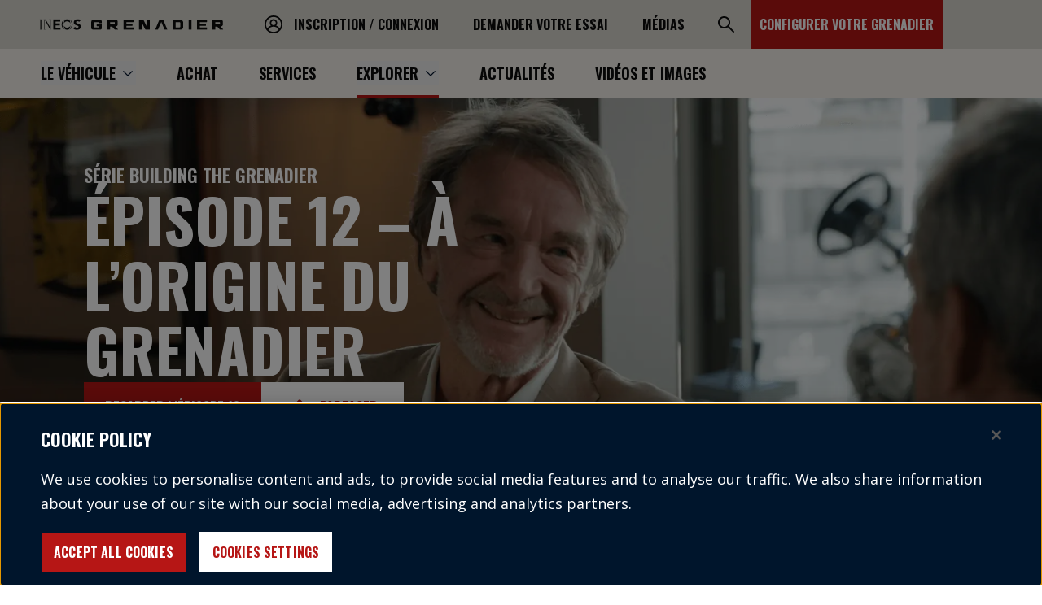

--- FILE ---
content_type: text/html; charset=utf-8
request_url: https://ineosgrenadier.com/fr/ca/en-savoir-plus/videos-et-histoire/fabrication
body_size: 87529
content:
<!DOCTYPE html><html lang="en-GB"><head><meta charSet="utf-8"/><meta name="viewport" content="width=device-width"/><link rel="icon" href="/favicon.ico"/><link rel="apple-touch-icon" sizes="180x180" href="/icons/apple-touch-icon.png"/><link rel="icon" type="image/png" sizes="32x32" href="/icons/favicon-32x32.png"/><link rel="icon" type="image/png" sizes="16x16" href="/icons/favicon-16x16.png"/><link rel="mask-icon" href="/icons/safari-pinned-tab.svg" color="#00152c"/><meta name="description" content="Découvrez tous les détails de la construction du Grenadier, le nouveau véhicule INEOS tout terrain sans compromis ni superflus. Apprenez-en plus."/><meta name="og:title" property="og:title" content="Fabrication"/><meta name="og:url" property="og:url" content="https://ineosgrenadier.com/fr/ca/en-savoir-plus/videos-et-histoire/fabrication"/><meta name="twitter:title" content="Fabrication"/><meta name="theme-color" content="#0C0C0C"/><title>Production de la voiture Grenadier | INEOS Grenadier CA</title><link rel="canonical" href="/fr/ca/en-savoir-plus/videos-et-histoire/fabrication"/><script id="breadcrumbs-schema" type="application/ld+json" defer="">{&quot;@context&quot;:&quot;https://schema.org/&quot;,&quot;@type&quot;:&quot;BreadcrumbList&quot;,&quot;itemListElement&quot;:[{&quot;@type&quot;:&quot;ListItem&quot;,&quot;position&quot;:1,&quot;name&quot;:&quot;Accueil&quot;,&quot;item&quot;:&quot;https://ineosgrenadier.com/fr/ca/&quot;},{&quot;@type&quot;:&quot;ListItem&quot;,&quot;position&quot;:2,&quot;name&quot;:&quot;Explorer&quot;,&quot;item&quot;:&quot;https://ineosgrenadier.com/fr/ca/en-savoir-plus&quot;},{&quot;@type&quot;:&quot;ListItem&quot;,&quot;position&quot;:3,&quot;name&quot;:&quot;Histoires du Grenadier&quot;,&quot;item&quot;:&quot;https://ineosgrenadier.com/fr/ca/en-savoir-plus/videos-et-histoire&quot;},{&quot;@type&quot;:&quot;ListItem&quot;,&quot;position&quot;:4,&quot;name&quot;:&quot;Building The Grenadier&quot;,&quot;item&quot;:&quot;https://ineosgrenadier.com/fr/ca/en-savoir-plus/videos-et-histoire/fabrication&quot;}]}</script><link rel="preload" as="image" imageSrcSet="/_next/image?url=https%3A%2F%2Fineosautomotive.stylelabs.cloud%2Fapi%2Fpublic%2Fcontent%2F58ed7edb4ede481ba3e59696860ff03a%3Fv%3Df1a44cac&amp;w=640&amp;q=75&amp;dpl=dpl_FakkS36xDvJiZ7c6t7CYACJBqwXY 640w, /_next/image?url=https%3A%2F%2Fineosautomotive.stylelabs.cloud%2Fapi%2Fpublic%2Fcontent%2F58ed7edb4ede481ba3e59696860ff03a%3Fv%3Df1a44cac&amp;w=750&amp;q=75&amp;dpl=dpl_FakkS36xDvJiZ7c6t7CYACJBqwXY 750w, /_next/image?url=https%3A%2F%2Fineosautomotive.stylelabs.cloud%2Fapi%2Fpublic%2Fcontent%2F58ed7edb4ede481ba3e59696860ff03a%3Fv%3Df1a44cac&amp;w=828&amp;q=75&amp;dpl=dpl_FakkS36xDvJiZ7c6t7CYACJBqwXY 828w, /_next/image?url=https%3A%2F%2Fineosautomotive.stylelabs.cloud%2Fapi%2Fpublic%2Fcontent%2F58ed7edb4ede481ba3e59696860ff03a%3Fv%3Df1a44cac&amp;w=1080&amp;q=75&amp;dpl=dpl_FakkS36xDvJiZ7c6t7CYACJBqwXY 1080w, /_next/image?url=https%3A%2F%2Fineosautomotive.stylelabs.cloud%2Fapi%2Fpublic%2Fcontent%2F58ed7edb4ede481ba3e59696860ff03a%3Fv%3Df1a44cac&amp;w=1200&amp;q=75&amp;dpl=dpl_FakkS36xDvJiZ7c6t7CYACJBqwXY 1200w, /_next/image?url=https%3A%2F%2Fineosautomotive.stylelabs.cloud%2Fapi%2Fpublic%2Fcontent%2F58ed7edb4ede481ba3e59696860ff03a%3Fv%3Df1a44cac&amp;w=1920&amp;q=75&amp;dpl=dpl_FakkS36xDvJiZ7c6t7CYACJBqwXY 1920w, /_next/image?url=https%3A%2F%2Fineosautomotive.stylelabs.cloud%2Fapi%2Fpublic%2Fcontent%2F58ed7edb4ede481ba3e59696860ff03a%3Fv%3Df1a44cac&amp;w=2048&amp;q=75&amp;dpl=dpl_FakkS36xDvJiZ7c6t7CYACJBqwXY 2048w, /_next/image?url=https%3A%2F%2Fineosautomotive.stylelabs.cloud%2Fapi%2Fpublic%2Fcontent%2F58ed7edb4ede481ba3e59696860ff03a%3Fv%3Df1a44cac&amp;w=3840&amp;q=75&amp;dpl=dpl_FakkS36xDvJiZ7c6t7CYACJBqwXY 3840w" imageSizes="100vw" fetchpriority="high"/><meta name="next-head-count" content="16"/><link rel="preload" href="/_next/static/media/bd9b9909c3a641ff-s.p.woff2" as="font" type="font/woff2" crossorigin="anonymous" data-next-font="size-adjust"/><link rel="preload" href="/_next/static/media/851c14db057e20c2-s.p.woff2" as="font" type="font/woff2" crossorigin="anonymous" data-next-font="size-adjust"/><link rel="preload" href="/_next/static/media/e807dee2426166ad-s.p.woff2" as="font" type="font/woff2" crossorigin="anonymous" data-next-font="size-adjust"/><link rel="preload" href="/_next/static/media/7d043dc5d8f1651b-s.p.otf" as="font" type="font/otf" crossorigin="anonymous" data-next-font="size-adjust"/><link rel="preload" href="/_next/static/media/b5060cb0ca59a654-s.p.otf" as="font" type="font/otf" crossorigin="anonymous" data-next-font="size-adjust"/><link rel="preload" href="/_next/static/media/f5a4fe8da5e9521f-s.p.otf" as="font" type="font/otf" crossorigin="anonymous" data-next-font="size-adjust"/><link rel="preload" href="/_next/static/media/6fbbd4c9a86aa7a6-s.p.otf" as="font" type="font/otf" crossorigin="anonymous" data-next-font="size-adjust"/><link rel="preload" href="/_next/static/css/d12b0efcdca989fb.css?dpl=dpl_FakkS36xDvJiZ7c6t7CYACJBqwXY" as="style"/><link rel="stylesheet" href="/_next/static/css/d12b0efcdca989fb.css?dpl=dpl_FakkS36xDvJiZ7c6t7CYACJBqwXY" data-n-g=""/><link rel="preload" href="/_next/static/css/5c13b96763c9b2eb.css?dpl=dpl_FakkS36xDvJiZ7c6t7CYACJBqwXY" as="style"/><link rel="stylesheet" href="/_next/static/css/5c13b96763c9b2eb.css?dpl=dpl_FakkS36xDvJiZ7c6t7CYACJBqwXY" data-n-p=""/><noscript data-n-css=""></noscript><script defer="" nomodule="" src="/_next/static/chunks/polyfills-78c92fac7aa8fdd8.js?dpl=dpl_FakkS36xDvJiZ7c6t7CYACJBqwXY"></script><script defer="" src="/_next/static/chunks/6015.08885f45d38909ce.js?dpl=dpl_FakkS36xDvJiZ7c6t7CYACJBqwXY"></script><script defer="" src="/_next/static/chunks/13722.cc9be3c62e8275d4.js?dpl=dpl_FakkS36xDvJiZ7c6t7CYACJBqwXY"></script><script src="/_next/static/chunks/webpack-a441d129adb40607.js?dpl=dpl_FakkS36xDvJiZ7c6t7CYACJBqwXY" defer=""></script><script src="/_next/static/chunks/framework-f79d8892fce6c46b.js?dpl=dpl_FakkS36xDvJiZ7c6t7CYACJBqwXY" defer=""></script><script src="/_next/static/chunks/main-162741dcdcf29144.js?dpl=dpl_FakkS36xDvJiZ7c6t7CYACJBqwXY" defer=""></script><script src="/_next/static/chunks/pages/_app-a5b133d130375d42.js?dpl=dpl_FakkS36xDvJiZ7c6t7CYACJBqwXY" defer=""></script><script src="/_next/static/chunks/41685-ea3dcb6685500a20.js?dpl=dpl_FakkS36xDvJiZ7c6t7CYACJBqwXY" defer=""></script><script src="/_next/static/chunks/41168-b8ec2212195636a8.js?dpl=dpl_FakkS36xDvJiZ7c6t7CYACJBqwXY" defer=""></script><script src="/_next/static/chunks/pages/%5B%5B...path%5D%5D-66c341d53c75f624.js?dpl=dpl_FakkS36xDvJiZ7c6t7CYACJBqwXY" defer=""></script><script src="/_next/static/MvKF-bSvM2K3KQOv2xUvv/_buildManifest.js?dpl=dpl_FakkS36xDvJiZ7c6t7CYACJBqwXY" defer=""></script><script src="/_next/static/MvKF-bSvM2K3KQOv2xUvv/_ssgManifest.js?dpl=dpl_FakkS36xDvJiZ7c6t7CYACJBqwXY" defer=""></script><style id="mui-emotion-cache-insertion-point"></style><style data-emotion="mui-global 1prfaxn">@-webkit-keyframes mui-auto-fill{from{display:block;}}@keyframes mui-auto-fill{from{display:block;}}@-webkit-keyframes mui-auto-fill-cancel{from{display:block;}}@keyframes mui-auto-fill-cancel{from{display:block;}}</style><style data-emotion="mui 1b47e06 1ua49gz 13sljp9 hty3v1 qiwgdb 1k3x8v3 igs3ac ihdtdm">.mui-1b47e06{display:-webkit-inline-box;display:-webkit-inline-flex;display:-ms-inline-flexbox;display:inline-flex;-webkit-align-items:center;-webkit-box-align:center;-ms-flex-align:center;align-items:center;-webkit-box-pack:center;-ms-flex-pack:center;-webkit-justify-content:center;justify-content:center;position:relative;box-sizing:border-box;-webkit-tap-highlight-color:transparent;background-color:transparent;outline:0;border:0;margin:0;border-radius:0;padding:0;cursor:pointer;-webkit-user-select:none;-moz-user-select:none;-ms-user-select:none;user-select:none;vertical-align:middle;-moz-appearance:none;-webkit-appearance:none;-webkit-text-decoration:none;text-decoration:none;color:inherit;}.mui-1b47e06::-moz-focus-inner{border-style:none;}.mui-1b47e06.Mui-disabled{pointer-events:none;cursor:default;}@media print{.mui-1b47e06{-webkit-print-color-adjust:exact;color-adjust:exact;}}.mui-1ua49gz{display:-webkit-inline-box;display:-webkit-inline-flex;display:-ms-inline-flexbox;display:inline-flex;-webkit-align-items:center;-webkit-box-align:center;-ms-flex-align:center;align-items:center;-webkit-box-pack:center;-ms-flex-pack:center;-webkit-justify-content:center;justify-content:center;position:relative;box-sizing:border-box;-webkit-tap-highlight-color:transparent;background-color:transparent;outline:0;border:0;margin:0;border-radius:0;padding:0;cursor:pointer;-webkit-user-select:none;-moz-user-select:none;-ms-user-select:none;user-select:none;vertical-align:middle;-moz-appearance:none;-webkit-appearance:none;-webkit-text-decoration:none;text-decoration:none;color:inherit;text-align:center;-webkit-flex:0 0 auto;-ms-flex:0 0 auto;flex:0 0 auto;font-size:1.5rem;padding:8px;border-radius:50%;overflow:visible;color:rgba(0, 0, 0, 0.54);-webkit-transition:background-color 150ms cubic-bezier(0.4, 0, 0.2, 1) 0ms;transition:background-color 150ms cubic-bezier(0.4, 0, 0.2, 1) 0ms;}.mui-1ua49gz::-moz-focus-inner{border-style:none;}.mui-1ua49gz.Mui-disabled{pointer-events:none;cursor:default;}@media print{.mui-1ua49gz{-webkit-print-color-adjust:exact;color-adjust:exact;}}.mui-1ua49gz.Mui-disabled{background-color:transparent;color:rgba(0, 0, 0, 0.26);}.mui-13sljp9{display:-webkit-inline-box;display:-webkit-inline-flex;display:-ms-inline-flexbox;display:inline-flex;-webkit-flex-direction:column;-ms-flex-direction:column;flex-direction:column;position:relative;min-width:0;padding:0;margin:0;border:0;vertical-align:top;}.mui-hty3v1{font-family:,sans-serif;font-weight:400;font-size:1rem;line-height:1.4375em;color:rgba(0, 0, 0, 0.87);box-sizing:border-box;position:relative;cursor:text;display:-webkit-inline-box;display:-webkit-inline-flex;display:-ms-inline-flexbox;display:inline-flex;-webkit-align-items:center;-webkit-box-align:center;-ms-flex-align:center;align-items:center;position:relative;border-radius:4px;}.mui-hty3v1.Mui-disabled{color:rgba(0, 0, 0, 0.38);cursor:default;}.mui-hty3v1:hover .MuiOutlinedInput-notchedOutline{border-color:rgba(0, 0, 0, 0.87);}@media (hover: none){.mui-hty3v1:hover .MuiOutlinedInput-notchedOutline{border-color:rgba(0, 0, 0, 0.23);}}.mui-hty3v1.Mui-focused .MuiOutlinedInput-notchedOutline{border-color:#1976d2;border-width:2px;}.mui-hty3v1.Mui-error .MuiOutlinedInput-notchedOutline{border-color:#FF0200;}.mui-hty3v1.Mui-disabled .MuiOutlinedInput-notchedOutline{border-color:rgba(0, 0, 0, 0.26);}.mui-qiwgdb{-moz-appearance:none;-webkit-appearance:none;-webkit-user-select:none;-moz-user-select:none;-ms-user-select:none;user-select:none;border-radius:4px;cursor:pointer;font:inherit;letter-spacing:inherit;color:currentColor;padding:4px 0 5px;border:0;box-sizing:content-box;background:none;height:1.4375em;margin:0;-webkit-tap-highlight-color:transparent;display:block;min-width:0;width:100%;-webkit-animation-name:mui-auto-fill-cancel;animation-name:mui-auto-fill-cancel;-webkit-animation-duration:10ms;animation-duration:10ms;padding:16.5px 14px;}.mui-qiwgdb:focus{border-radius:4px;}.mui-qiwgdb::-ms-expand{display:none;}.mui-qiwgdb.Mui-disabled{cursor:default;}.mui-qiwgdb[multiple]{height:auto;}.mui-qiwgdb:not([multiple]) option,.mui-qiwgdb:not([multiple]) optgroup{background-color:#fff;}.mui-qiwgdb.mui-qiwgdb.mui-qiwgdb{padding-right:32px;}.mui-qiwgdb.MuiSelect-select{height:auto;min-height:1.4375em;text-overflow:ellipsis;white-space:nowrap;overflow:hidden;}.mui-qiwgdb::-webkit-input-placeholder{color:currentColor;opacity:0.42;-webkit-transition:opacity 200ms cubic-bezier(0.4, 0, 0.2, 1) 0ms;transition:opacity 200ms cubic-bezier(0.4, 0, 0.2, 1) 0ms;}.mui-qiwgdb::-moz-placeholder{color:currentColor;opacity:0.42;-webkit-transition:opacity 200ms cubic-bezier(0.4, 0, 0.2, 1) 0ms;transition:opacity 200ms cubic-bezier(0.4, 0, 0.2, 1) 0ms;}.mui-qiwgdb:-ms-input-placeholder{color:currentColor;opacity:0.42;-webkit-transition:opacity 200ms cubic-bezier(0.4, 0, 0.2, 1) 0ms;transition:opacity 200ms cubic-bezier(0.4, 0, 0.2, 1) 0ms;}.mui-qiwgdb::-ms-input-placeholder{color:currentColor;opacity:0.42;-webkit-transition:opacity 200ms cubic-bezier(0.4, 0, 0.2, 1) 0ms;transition:opacity 200ms cubic-bezier(0.4, 0, 0.2, 1) 0ms;}.mui-qiwgdb:focus{outline:0;}.mui-qiwgdb:invalid{box-shadow:none;}.mui-qiwgdb::-webkit-search-decoration{-webkit-appearance:none;}label[data-shrink=false]+.MuiInputBase-formControl .mui-qiwgdb::-webkit-input-placeholder{opacity:0!important;}label[data-shrink=false]+.MuiInputBase-formControl .mui-qiwgdb::-moz-placeholder{opacity:0!important;}label[data-shrink=false]+.MuiInputBase-formControl .mui-qiwgdb:-ms-input-placeholder{opacity:0!important;}label[data-shrink=false]+.MuiInputBase-formControl .mui-qiwgdb::-ms-input-placeholder{opacity:0!important;}label[data-shrink=false]+.MuiInputBase-formControl .mui-qiwgdb:focus::-webkit-input-placeholder{opacity:0.42;}label[data-shrink=false]+.MuiInputBase-formControl .mui-qiwgdb:focus::-moz-placeholder{opacity:0.42;}label[data-shrink=false]+.MuiInputBase-formControl .mui-qiwgdb:focus:-ms-input-placeholder{opacity:0.42;}label[data-shrink=false]+.MuiInputBase-formControl .mui-qiwgdb:focus::-ms-input-placeholder{opacity:0.42;}.mui-qiwgdb.Mui-disabled{opacity:1;-webkit-text-fill-color:rgba(0, 0, 0, 0.38);}.mui-qiwgdb:-webkit-autofill{-webkit-animation-duration:5000s;animation-duration:5000s;-webkit-animation-name:mui-auto-fill;animation-name:mui-auto-fill;}.mui-qiwgdb:-webkit-autofill{border-radius:inherit;}.mui-1k3x8v3{bottom:0;left:0;position:absolute;opacity:0;pointer-events:none;width:100%;box-sizing:border-box;}.mui-igs3ac{text-align:left;position:absolute;bottom:0;right:0;top:-5px;left:0;margin:0;padding:0 8px;pointer-events:none;border-radius:inherit;border-style:solid;border-width:1px;overflow:hidden;min-width:0%;border-color:rgba(0, 0, 0, 0.23);}.mui-ihdtdm{float:unset;width:auto;overflow:hidden;padding:0;line-height:11px;-webkit-transition:width 150ms cubic-bezier(0.0, 0, 0.2, 1) 0ms;transition:width 150ms cubic-bezier(0.0, 0, 0.2, 1) 0ms;}</style><style id="tss-emotion-cache-insertion-point"></style><style data-emotion="tss 1krc8ul-header 18gqt2p-accessibilityAnchorWrapper dzwhsu-accessibilityAnchor 1dnxtqo-topHeader p7buxp-topHeaderLinks 16mp7t-topHeaderLinkList 1o7ugo-space 11jzf3c-mainHeaderLinkList 80nrie-mainHeaderChildLinkList zgntfn-mainLinkContainer 19bqzj9-desktopContainer hzggdk-topHeaderSearch 1vp9lmq-topHeaderSearchToggleBtn 58zd5x-burgerMenu 9dmmic-burgerMenuTopBlock 1qt9xzf-burgerMenuBottomBlock 11zyodq-burgerMenuCTA s119k7-ctaContainer hq01y5-burgerLinkMain 4qgtyc-parentLink 1nfmg62-burgerParentLink 1e0dpfu-parentLinkIcon 1ge2kg4-liveChatLink 1362no0-mainLinkContainer-mainLinkContainerActive o1y2pi-burgerMenuChild-skipAnimation vvq7q-logo yzr6v2-root 8g16ld-backgroundPicture 10qprtf-backgroundImage bp8lw6-headerLink xaj0dk-root-textCondensed-link 1lt1nyb-icon-icon 16mn54g-root 15cyua4-headerLink uyi9uw-root-primary-topHeaderCTA 1l4iadi-burger-burger 18x1f50-root-textCondensed 1tbeuvn-root-burgerLink f9mjvy-mainHeaderContainer pxa72s-mainHeaderLinks 1onw68v-navItem 13e9mem-arrowIcon 1gdr2u0-linkWithChildren ygsoxf-itemBtn 3jev2s-navItem-active 19w7hwu-root e44ksm-root mgjaak-root 1fetbjp-root-withoutXGapOffset 156i88l-heroBanner 2pyktm-textContent 1v1nwni-additionalContent 1fplzea-root-fullHeight 16w9dw1-content-fullHeight a08bx0-root-heroBannerLayout-withoutOuterGap ajtejv-richText-heading rpa55w-actionButtons 1g9tfi9-root-primary-root-actionButton 16wfk2s-shareButton 1cyp857-root-tertiary-button-actionButton whr08z-icon-icon flyub2-breadcrumbs smkfbb-container 1hvuqnz-breadcrumb 1do5txw-icon ztjsth-root 16hmm1v-root 1d68ogn-richText-richTextLight na53dt-contentContainer 1j7h88w-root bc1xo8-root 1qzcmts-showMoreGrid smlvso-controls kuxnwy-link 1i4yjgk-animateIn ity1aq-contentCard 197o67b-imageContainer k7odw8-figcaption 133ml7r-root-title ryaria-root ze7fjm-content ybmp3g-textCtaBlock-contentLeft 71dmgy-root 1f9czrg-innerRichText-description-descriptionLight 4j53te-root-primary-ctaBlockButton 1c2m3ge-scrollToTopContainer pnuu5h-footer 14dla6l-info ohwndf-root bcap7n-root 16oa5dl-linkSet yubs2p-title 1nj593x-links 745y6i-textColor jfns4s-root-textColor 1idcz9b-root-footerLink r4gwuk-root 1odfzmn-formControlRoot o1p4cp-selectRoot ql3md0-inputRoot 1knpqta-inputNotchedOutline 67er5c-selectedCountry mp6eb-srOnly hz4igk-root 8tdf2g-socialMediaIcons 1i9452h-icon 1wa92fl-ctaList a10uz9-itemIcon 1rcbr1i-ctaList 59vxj4-partners 6ptnh2-root ynwbwx-principalPartner 1pq3in4-title q8pkak-logo yd7lc2-root 1tq0f0x-partnersList 1ric8wr-title yepu6z-logoList zpn7bf-logo p3o8y0-brand ssusgo-logo ta8bj6-externalLinks 1olvcjz-wrapper fg9omk-icon 16nces6-root-link">.tss-1krc8ul-header{width:100%;position:-webkit-sticky;position:sticky;top:0;z-index:11;}.tss-18gqt2p-accessibilityAnchorWrapper{display:-webkit-box;display:-webkit-flex;display:-ms-flexbox;display:flex;-webkit-align-items:center;-webkit-box-align:center;-ms-flex-align:center;align-items:center;-webkit-box-pack:center;-ms-flex-pack:center;-webkit-justify-content:center;justify-content:center;position:absolute;opacity:0;z-index:999;height:35px;width:0;margin:3px;font-family:'__Oswald_b68c9b','__Oswald_Fallback_b68c9b',sans-serif;color:#00152C;top:0;}.tss-18gqt2p-accessibilityAnchorWrapper:focus{overflow:hidden;width:250px;background-color:#FFFFFF;border:3px solid #99BCCE;opacity:1;font-size:1em;outline:none;}.tss-dzwhsu-accessibilityAnchor{display:block;text-align:center;width:100%;white-space:nowrap;overflow:hidden;text-overflow:ellipsis;}.tss-1dnxtqo-topHeader{height:50px;background-color:#D9D7D0;display:-webkit-box;display:-webkit-flex;display:-ms-flexbox;display:flex;-webkit-box-pack:justify;-webkit-justify-content:space-between;justify-content:space-between;}@media (min-width:1280px){.tss-1dnxtqo-topHeader{height:60px;}}.tss-p7buxp-topHeaderLinks{display:-webkit-box;display:-webkit-flex;display:-ms-flexbox;display:flex;-webkit-box-pack:end;-ms-flex-pack:end;-webkit-justify-content:end;justify-content:end;width:auto;}@media (min-width:1280px){.tss-p7buxp-topHeaderLinks{margin-left:300px;width:100%;}}.tss-16mp7t-topHeaderLinkList{display:-webkit-box;display:-webkit-flex;display:-ms-flexbox;display:flex;-webkit-flex-direction:column;-ms-flex-direction:column;flex-direction:column;height:100%;gap:8px;}@media (min-width:1280px){.tss-16mp7t-topHeaderLinkList{-webkit-flex-direction:row;-ms-flex-direction:row;flex-direction:row;gap:0;}}.tss-1o7ugo-space{height:90px;}@media (min-width:1280px){.tss-1o7ugo-space{display:none;}}.tss-11jzf3c-mainHeaderLinkList{display:-webkit-box;display:-webkit-flex;display:-ms-flexbox;display:flex;-webkit-flex-direction:column;-ms-flex-direction:column;flex-direction:column;padding:10px 20px 20px 20px;}.tss-80nrie-mainHeaderChildLinkList{display:-webkit-box;display:-webkit-flex;display:-ms-flexbox;display:flex;-webkit-flex-direction:column;-ms-flex-direction:column;flex-direction:column;padding:0px 20px 20px 20px;}.tss-zgntfn-mainLinkContainer{display:-webkit-box;display:-webkit-flex;display:-ms-flexbox;display:flex;-webkit-align-items:center;-webkit-box-align:center;-ms-flex-align:center;align-items:center;border-bottom:1px solid rgba(12, 12, 12, 0.2);margin-top:7.5px;}.tss-zgntfn-mainLinkContainer a,.tss-zgntfn-mainLinkContainer button{height:50px;width:100%;-webkit-box-pack:start;-ms-flex-pack:start;-webkit-justify-content:start;justify-content:start;}.tss-zgntfn-mainLinkContainer a span,.tss-zgntfn-mainLinkContainer button span{height:30px;}.tss-zgntfn-mainLinkContainer a:hover,.tss-zgntfn-mainLinkContainer button:hover{-webkit-text-decoration:none;text-decoration:none;}.tss-zgntfn-mainLinkContainer a:focus,.tss-zgntfn-mainLinkContainer button:focus{-webkit-text-decoration:none;text-decoration:none;}@media (min-width:1280px){.tss-zgntfn-mainLinkContainer{margin-top:0;}}.tss-19bqzj9-desktopContainer{display:none;}@media (min-width:1280px){.tss-19bqzj9-desktopContainer{display:block;}}.tss-hzggdk-topHeaderSearch{-webkit-flex:inherit;-ms-flex:inherit;flex:inherit;-webkit-box-pack:center;-ms-flex-pack:center;-webkit-justify-content:center;justify-content:center;height:50px;width:50px;margin-left:0;}@media (min-width:1280px){.tss-hzggdk-topHeaderSearch{min-width:60px;height:60px;display:-webkit-box;display:-webkit-flex;display:-ms-flexbox;display:flex;-webkit-align-items:center;-webkit-box-align:center;-ms-flex-align:center;align-items:center;-webkit-box-pack:end;-ms-flex-pack:end;-webkit-justify-content:end;justify-content:end;}}.tss-1vp9lmq-topHeaderSearchToggleBtn{height:100%;border-radius:0;min-width:50px;}.tss-1vp9lmq-topHeaderSearchToggleBtn:focus{outline:none;}.tss-1vp9lmq-topHeaderSearchToggleBtn:focus-visible{outline:revert;}.tss-1vp9lmq-topHeaderSearchToggleBtn:hover{background-color:#F5F2EB;}.tss-1vp9lmq-topHeaderSearchToggleBtn:hover img{content:url(https://ineosautomotive.stylelabs.cloud/api/public/content/e5dbae30dfad4f7e988ac97fe9aa8d48?v=2f64cce6);}@media (min-width:1280px){.tss-1vp9lmq-topHeaderSearchToggleBtn{min-width:60px;}}.tss-58zd5x-burgerMenu{display:block;position:fixed;top:50px;right:0;left:0;bottom:0;overflow-y:auto;overflow-x:hidden;z-index:11;background-color:#E8E7E7;opacity:0;visibility:hidden;-webkit-transition:visibility 0ms 300ms,opacity 300ms 0ms;transition:visibility 0ms 300ms,opacity 300ms 0ms;}.tss-9dmmic-burgerMenuTopBlock{background-color:#D9D7D0;}.tss-1qt9xzf-burgerMenuBottomBlock{background-color:#F5F2EB;}.tss-11zyodq-burgerMenuCTA{bottom:0;position:fixed;width:100%;background-color:#E8E7E7;}.tss-s119k7-ctaContainer{padding:20px;background-color:#F5F2EB;}.tss-hq01y5-burgerLinkMain{display:-webkit-box;display:-webkit-flex;display:-ms-flexbox;display:flex;-webkit-flex-direction:row;-ms-flex-direction:row;flex-direction:row;-webkit-box-pack:justify;-webkit-justify-content:space-between;justify-content:space-between;-webkit-align-items:center;-webkit-box-align:center;-ms-flex-align:center;align-items:center;width:100%;}.tss-4qgtyc-parentLink{height:70px;background-color:#D9D7D0;padding:0px 20px;display:-webkit-box;display:-webkit-flex;display:-ms-flexbox;display:flex;-webkit-align-items:center;-webkit-box-align:center;-ms-flex-align:center;align-items:center;}.tss-4qgtyc-parentLink button{width:100%;}.tss-4qgtyc-parentLink button:hover{-webkit-text-decoration:none;text-decoration:none;}.tss-4qgtyc-parentLink button:focus{-webkit-text-decoration:none;text-decoration:none;}.tss-1nfmg62-burgerParentLink{display:-webkit-box;display:-webkit-flex;display:-ms-flexbox;display:flex;-webkit-flex-direction:row;-ms-flex-direction:row;flex-direction:row;-webkit-align-items:center;-webkit-box-align:center;-ms-flex-align:center;align-items:center;width:100%;}.tss-1e0dpfu-parentLinkIcon{margin-right:10px;width:8px;height:13px;}.tss-1ge2kg4-liveChatLink{padding:0px 20px;height:60px;display:-webkit-box;display:-webkit-flex;display:-ms-flexbox;display:flex;color:#0C0C0C;}.tss-1ge2kg4-liveChatLink:hover,.tss-1ge2kg4-liveChatLink:focus,.tss-1ge2kg4-liveChatLink:active{background-color:#D9D7D0;}.tss-1362no0-mainLinkContainer-mainLinkContainerActive{display:-webkit-box;display:-webkit-flex;display:-ms-flexbox;display:flex;-webkit-align-items:center;-webkit-box-align:center;-ms-flex-align:center;align-items:center;border-bottom:1px solid rgba(12, 12, 12, 0.2);margin-top:7.5px;}.tss-1362no0-mainLinkContainer-mainLinkContainerActive a,.tss-1362no0-mainLinkContainer-mainLinkContainerActive button{height:50px;width:100%;-webkit-box-pack:start;-ms-flex-pack:start;-webkit-justify-content:start;justify-content:start;}.tss-1362no0-mainLinkContainer-mainLinkContainerActive a span,.tss-1362no0-mainLinkContainer-mainLinkContainerActive button span{height:30px;}.tss-1362no0-mainLinkContainer-mainLinkContainerActive a:hover,.tss-1362no0-mainLinkContainer-mainLinkContainerActive button:hover{-webkit-text-decoration:none;text-decoration:none;}.tss-1362no0-mainLinkContainer-mainLinkContainerActive a:focus,.tss-1362no0-mainLinkContainer-mainLinkContainerActive button:focus{-webkit-text-decoration:none;text-decoration:none;}@media (min-width:1280px){.tss-1362no0-mainLinkContainer-mainLinkContainerActive{margin-top:0;}}.tss-1362no0-mainLinkContainer-mainLinkContainerActive.tss-1362no0-mainLinkContainer-mainLinkContainerActive{border-bottom:3px solid #B61615;}.tss-o1y2pi-burgerMenuChild-skipAnimation{display:block;position:fixed;top:50px;right:0;left:0;bottom:0;overflow-y:auto;overflow-x:hidden;z-index:11;background-color:#F5F2EB;--tw-translate-x:100%;-webkit-transform:translateX(var(--tw-translate-x)) translateY(var(--tw-translate-y)) rotate(var(--tw-rotate)) skewX(var(--tw-skew-x)) skewY(var(--tw-skew-y)) scaleX(var(--tw-scale-x)) scaleY(var(--tw-scale-y));-moz-transform:translateX(var(--tw-translate-x)) translateY(var(--tw-translate-y)) rotate(var(--tw-rotate)) skewX(var(--tw-skew-x)) skewY(var(--tw-skew-y)) scaleX(var(--tw-scale-x)) scaleY(var(--tw-scale-y));-ms-transform:translateX(var(--tw-translate-x)) translateY(var(--tw-translate-y)) rotate(var(--tw-rotate)) skewX(var(--tw-skew-x)) skewY(var(--tw-skew-y)) scaleX(var(--tw-scale-x)) scaleY(var(--tw-scale-y));transform:translateX(var(--tw-translate-x)) translateY(var(--tw-translate-y)) rotate(var(--tw-rotate)) skewX(var(--tw-skew-x)) skewY(var(--tw-skew-y)) scaleX(var(--tw-scale-x)) scaleY(var(--tw-scale-y));--tw-translate-y:0;--tw-rotate:0;--tw-skew-x:0;--tw-skew-y:0;--tw-scale-x:1;--tw-scale-y:1;-webkit-transition:all .3s cubic-bezier(.25,.46,.45,.94);transition:all .3s cubic-bezier(.25,.46,.45,.94);-webkit-transition:none;transition:none;}.tss-vvq7q-logo{position:absolute;left:5px;display:-webkit-box;display:-webkit-flex;display:-ms-flexbox;display:flex;width:-webkit-max-content;width:-moz-max-content;width:max-content;height:50px;}@media (min-width:1280px){.tss-vvq7q-logo{left:30px;height:60px;}}.tss-yzr6v2-root:after{display:none;}.tss-8g16ld-backgroundPicture{z-index:-1;width:100%;height:100%;position:absolute;}.tss-10qprtf-backgroundImage{width:100%;height:100%;object-fit:cover;}.tss-bp8lw6-headerLink{display:-webkit-box;display:-webkit-flex;display:-ms-flexbox;display:flex;-webkit-align-items:center;-webkit-box-align:center;-ms-flex-align:center;align-items:center;padding:0px 20px;color:#0C0C0C;}.tss-bp8lw6-headerLink:hover,.tss-bp8lw6-headerLink:focus,.tss-bp8lw6-headerLink:active{background-color:#D9D7D0;}@media (min-width:1280px){.tss-bp8lw6-headerLink{color:#0C0C0C;}.tss-bp8lw6-headerLink:hover,.tss-bp8lw6-headerLink:focus,.tss-bp8lw6-headerLink:active{-webkit-transition:0.5s;transition:0.5s;color:#0C0C0C;background-color:#F5F2EB;}.tss-bp8lw6-headerLink:hover img,.tss-bp8lw6-headerLink:focus img,.tss-bp8lw6-headerLink:active img{content:url(https://ineosautomotive.stylelabs.cloud/api/public/content/a92fa82c4c2c40d2a62f71a59ca22a51?v=2af4487c);}}.tss-xaj0dk-root-textCondensed-link{text-transform:uppercase;border:1px solid transparent;padding:0px 10px;text-align:center;overflow:hidden;min-width:220px;font-weight:700;font-family:'__Oswald_b68c9b','__Oswald_Fallback_b68c9b',sans-serif;width:auto;font-size:16px;line-height:30px;height:60px;padding-left:0!important;padding-right:0!important;min-width:0!important;color:#B61615;color:inherit;}.tss-xaj0dk-root-textCondensed-link:focus{outline:none;}.tss-xaj0dk-root-textCondensed-link:focus-visible{outline:revert;}.tss-xaj0dk-root-textCondensed-link:disabled,.tss-xaj0dk-root-textCondensed-link.Mui-disabled{color:#9D9D9C;background-color:#E8E7E7;border-color:transparent;}.tss-xaj0dk-root-textCondensed-link $styledIcon svg{stroke:#B61615;fill:#B61615;}.tss-xaj0dk-root-textCondensed-link:hover,.tss-xaj0dk-root-textCondensed-link:focus{-webkit-text-decoration:underline;text-decoration:underline;}.tss-xaj0dk-root-textCondensed-link:active{-webkit-text-decoration:none;text-decoration:none;}.tss-xaj0dk-root-textCondensed-link:disabled,.tss-xaj0dk-root-textCondensed-link.Mui-disabled{color:#9D9D9C;background-color:transparent!important;border-color:transparent;}.tss-xaj0dk-root-textCondensed-link:hover,.tss-xaj0dk-root-textCondensed-link:focus,.tss-xaj0dk-root-textCondensed-link:active{-webkit-text-decoration:none;text-decoration:none;}.tss-1lt1nyb-icon-icon{display:inline-block;width:20px;height:20px;margin-right:10px;width:30px;height:30px;}.tss-1lt1nyb-icon-icon$iconRight{margin-left:10px;margin-right:0;}.tss-16mn54g-root{color:inherit;font-weight:700;font-style:normal;white-space:normal;text-align:inherit;text-transform:uppercase;margin-bottom:0px;font-size:16px;line-height:30px;font-family:'__Oswald_b68c9b','__Oswald_Fallback_b68c9b',sans-serif;}.tss-15cyua4-headerLink{display:-webkit-box;display:-webkit-flex;display:-ms-flexbox;display:flex;-webkit-align-items:center;-webkit-box-align:center;-ms-flex-align:center;align-items:center;padding:0px 20px;color:#0C0C0C;}.tss-15cyua4-headerLink:hover,.tss-15cyua4-headerLink:focus,.tss-15cyua4-headerLink:active{background-color:#D9D7D0;}@media (min-width:1280px){.tss-15cyua4-headerLink{color:#0C0C0C;}.tss-15cyua4-headerLink:hover,.tss-15cyua4-headerLink:focus,.tss-15cyua4-headerLink:active{-webkit-transition:0.5s;transition:0.5s;color:#0C0C0C;background-color:#F5F2EB;}.tss-15cyua4-headerLink:hover img,.tss-15cyua4-headerLink:focus img,.tss-15cyua4-headerLink:active img{content:url(undefined);}}.tss-uyi9uw-root-primary-topHeaderCTA{text-transform:uppercase;border:1px solid transparent;padding:0px 10px;text-align:center;overflow:hidden;min-width:220px;font-weight:700;font-family:'__Oswald_b68c9b','__Oswald_Fallback_b68c9b',sans-serif;width:auto;}.tss-uyi9uw-root-primary-topHeaderCTA:focus{outline:none;}.tss-uyi9uw-root-primary-topHeaderCTA:focus-visible{outline:revert;}.tss-uyi9uw-root-primary-topHeaderCTA:disabled,.tss-uyi9uw-root-primary-topHeaderCTA.Mui-disabled{color:#9D9D9C;background-color:#E8E7E7;border-color:transparent;}@media (min-width:0px){.tss-uyi9uw-root-primary-topHeaderCTA{font-size:12px;line-height:20px;height:50px;}}@media (min-width:1280px){.tss-uyi9uw-root-primary-topHeaderCTA{font-size:16px;line-height:30px;height:60px;}}.tss-uyi9uw-root-primary-topHeaderCTA.tss-uyi9uw-root-primary-topHeaderCTA{background:#B61615;color:#FFFFFF;}.tss-uyi9uw-root-primary-topHeaderCTA.tss-uyi9uw-root-primary-topHeaderCTA $styledIcon{fill:#FFFFFF;stroke:#FFFFFF;}.tss-uyi9uw-root-primary-topHeaderCTA.tss-uyi9uw-root-primary-topHeaderCTA:hover{background:#FFFFFF;border-color:#B61615;color:#B61615;}.tss-uyi9uw-root-primary-topHeaderCTA.tss-uyi9uw-root-primary-topHeaderCTA:hover $styledIcon{fill:#B61615;stroke:#B61615;}.tss-uyi9uw-root-primary-topHeaderCTA.tss-uyi9uw-root-primary-topHeaderCTA:hover $styledIcon svg{fill:#B61615;}.tss-uyi9uw-root-primary-topHeaderCTA.tss-uyi9uw-root-primary-topHeaderCTA:hover svg path{fill:#B61615;}.tss-uyi9uw-root-primary-topHeaderCTA.tss-uyi9uw-root-primary-topHeaderCTA $styledIcon svg{fill:#FFFFFF;}.tss-uyi9uw-root-primary-topHeaderCTA.tss-uyi9uw-root-primary-topHeaderCTA{-webkit-transition:0.5s;transition:0.5s;width:100%;height:50px;}@media (min-width:1280px){.tss-uyi9uw-root-primary-topHeaderCTA.tss-uyi9uw-root-primary-topHeaderCTA{height:60px;min-width:206px;}}.tss-1l4iadi-burger-burger{width:40px;height:40px;width:50px;height:50px;}@media (min-width:1280px){.tss-1l4iadi-burger-burger{display:none;}}.tss-18x1f50-root-textCondensed{text-transform:uppercase;border:1px solid transparent;padding:0px 10px;text-align:center;overflow:hidden;min-width:220px;font-weight:700;font-family:'__Oswald_b68c9b','__Oswald_Fallback_b68c9b',sans-serif;width:auto;font-size:16px;line-height:30px;height:60px;padding-left:0!important;padding-right:0!important;min-width:0!important;color:#B61615;}.tss-18x1f50-root-textCondensed:focus{outline:none;}.tss-18x1f50-root-textCondensed:focus-visible{outline:revert;}.tss-18x1f50-root-textCondensed:disabled,.tss-18x1f50-root-textCondensed.Mui-disabled{color:#9D9D9C;background-color:#E8E7E7;border-color:transparent;}.tss-18x1f50-root-textCondensed $styledIcon svg{stroke:#B61615;fill:#B61615;}.tss-18x1f50-root-textCondensed:hover,.tss-18x1f50-root-textCondensed:focus{-webkit-text-decoration:underline;text-decoration:underline;}.tss-18x1f50-root-textCondensed:active{-webkit-text-decoration:none;text-decoration:none;}.tss-18x1f50-root-textCondensed:disabled,.tss-18x1f50-root-textCondensed.Mui-disabled{color:#9D9D9C;background-color:transparent!important;border-color:transparent;}.tss-1tbeuvn-root-burgerLink{color:#FFFFFF;font-weight:700;font-style:normal;white-space:normal;text-align:inherit;text-transform:uppercase;margin-bottom:0px;font-size:16px;line-height:30px;font-family:'__Oswald_b68c9b','__Oswald_Fallback_b68c9b',sans-serif;color:#0C0C0C;font-family:'__Oswald_b68c9b','__Oswald_Fallback_b68c9b',sans-serif;font-size:18px;letter-spacing:-0.03em;}.tss-f9mjvy-mainHeaderContainer{display:none;}@media (min-width:1280px){.tss-f9mjvy-mainHeaderContainer{display:block;width:100%;height:60px;background-color:#F5F2EB;}}.tss-pxa72s-mainHeaderLinks{display:-webkit-box;display:-webkit-flex;display:-ms-flexbox;display:flex;}.tss-1onw68v-navItem{height:60px;display:-webkit-box;display:-webkit-flex;display:-ms-flexbox;display:flex;-webkit-align-items:center;-webkit-box-align:center;-ms-flex-align:center;align-items:center;margin-left:50px;}.tss-1onw68v-navItem a,.tss-1onw68v-navItem button{font-family:'__Oswald_b68c9b','__Oswald_Fallback_b68c9b',sans-serif;font-size:18px;text-transform:uppercase;font-weight:700;color:#0C0C0C;height:30px;line-height:30px;}.tss-1onw68v-navItem a:hover,.tss-1onw68v-navItem button:hover{color:#B61615;}.tss-13e9mem-arrowIcon{margin-left:5px;width:20px;height:20px;}.tss-1gdr2u0-linkWithChildren{display:-webkit-box;display:-webkit-flex;display:-ms-flexbox;display:flex;-webkit-align-items:center;-webkit-box-align:center;-ms-flex-align:center;align-items:center;}.tss-ygsoxf-itemBtn:focus{outline:none;}.tss-ygsoxf-itemBtn:focus-visible{outline:revert;}.tss-3jev2s-navItem-active{height:60px;display:-webkit-box;display:-webkit-flex;display:-ms-flexbox;display:flex;-webkit-align-items:center;-webkit-box-align:center;-ms-flex-align:center;align-items:center;margin-left:50px;border-top:3px solid transparent;border-bottom:3px solid #B61615;}.tss-3jev2s-navItem-active a,.tss-3jev2s-navItem-active button{font-family:'__Oswald_b68c9b','__Oswald_Fallback_b68c9b',sans-serif;font-size:18px;text-transform:uppercase;font-weight:700;color:#0C0C0C;height:30px;line-height:30px;}.tss-3jev2s-navItem-active a:hover,.tss-3jev2s-navItem-active button:hover{color:#B61615;}.tss-19w7hwu-root{position:fixed;top:70px;left:20px;right:20px;z-index:1301;}@media (min-width:1920px){.tss-19w7hwu-root{left:50px;right:50px;}}.tss-e44ksm-root{position:relative;display:grid;grid-template-rows:auto;width:auto;}@media (min-width:0px){.tss-e44ksm-root{grid-template-columns:repeat(4, minmax(0, 1fr));-webkit-column-gap:20px;column-gap:20px;row-gap:0px;padding:0px 20px;}}@media (min-width:768px){.tss-e44ksm-root{grid-template-columns:repeat(8, minmax(0, 1fr));-webkit-column-gap:30px;column-gap:30px;row-gap:0px;padding:0px 30px;}}@media (min-width:1280px){.tss-e44ksm-root{grid-template-columns:repeat(12, minmax(0, 1fr));-webkit-column-gap:50px;column-gap:50px;row-gap:0px;padding:0px 50px;}}@media (min-width:1920px){.tss-e44ksm-root{grid-template-columns:repeat(12, minmax(0, 1fr));-webkit-column-gap:50px;column-gap:50px;row-gap:0px;padding:0px 50px;}}.tss-mgjaak-root{margin:0;}@media (min-width:768px){.tss-mgjaak-root{margin:0;}}@media (min-width:1280px){.tss-mgjaak-root{margin:0;}}@media (min-width:0px){.tss-1fetbjp-root-withoutXGapOffset{grid-column-end:span 4;grid-column-start:auto;grid-row-start:auto;grid-row-end:span auto;justify-self:stretch;}}@media (min-width:768px){.tss-1fetbjp-root-withoutXGapOffset{grid-column-end:span 8;grid-column-start:auto;grid-row-start:auto;grid-row-end:span auto;justify-self:stretch;}}@media (min-width:1280px){.tss-1fetbjp-root-withoutXGapOffset{grid-column-end:span 12;grid-column-start:auto;grid-row-start:auto;grid-row-end:span auto;justify-self:stretch;}}@media (min-width:1920px){.tss-1fetbjp-root-withoutXGapOffset{grid-column-end:span 12;grid-column-start:auto;grid-row-start:auto;grid-row-end:span auto;justify-self:stretch;}}.tss-1fetbjp-root-withoutXGapOffset.tss-1fetbjp-root-withoutXGapOffset{margin:0px -20px;}@media (min-width:768px){.tss-1fetbjp-root-withoutXGapOffset.tss-1fetbjp-root-withoutXGapOffset{margin:0px -30px;}}@media (min-width:1280px){.tss-1fetbjp-root-withoutXGapOffset.tss-1fetbjp-root-withoutXGapOffset{margin:0px -50px;}}.tss-156i88l-heroBanner{display:-webkit-box;display:-webkit-flex;display:-ms-flexbox;display:flex;-webkit-flex-direction:column;-ms-flex-direction:column;flex-direction:column;position:relative;aspect-ratio:0.6666666666666666;}@media (min-width:768px){.tss-156i88l-heroBanner{aspect-ratio:1.7777777777777777;}}@media (min-width:1280px){.tss-156i88l-heroBanner{aspect-ratio:2.3333333333333335;}}.tss-2pyktm-textContent{display:-webkit-box;display:-webkit-flex;display:-ms-flexbox;display:flex;-webkit-flex-direction:column;-ms-flex-direction:column;flex-direction:column;-webkit-box-pack:center;-ms-flex-pack:center;-webkit-justify-content:center;justify-content:center;gap:20px;height:100%;}@media (max-width:767.95px){.tss-2pyktm-textContent{-webkit-box-pack:start;-ms-flex-pack:start;-webkit-justify-content:start;justify-content:start;height:180px;}}.tss-1v1nwni-additionalContent{display:-webkit-box;display:-webkit-flex;display:-ms-flexbox;display:flex;margin-top:auto;width:100%;}.tss-1v1nwni-additionalContent:empty{display:none;}@media (min-width:768px){.tss-1v1nwni-additionalContent{margin-top:unset;}}.tss-1fplzea-root-fullHeight{position:relative;display:grid;grid-template-rows:auto;width:auto;}@media (min-width:0px){.tss-1fplzea-root-fullHeight{grid-template-columns:repeat(4, minmax(0, 1fr));-webkit-column-gap:20px;column-gap:20px;row-gap:0px;padding:0px 20px;}}@media (min-width:768px){.tss-1fplzea-root-fullHeight{grid-template-columns:repeat(8, minmax(0, 1fr));-webkit-column-gap:30px;column-gap:30px;row-gap:0px;padding:0px 30px;}}@media (min-width:1280px){.tss-1fplzea-root-fullHeight{grid-template-columns:repeat(12, minmax(0, 1fr));-webkit-column-gap:50px;column-gap:50px;row-gap:0px;padding:0px 50px;}}@media (min-width:1920px){.tss-1fplzea-root-fullHeight{grid-template-columns:repeat(12, minmax(0, 1fr));-webkit-column-gap:50px;column-gap:50px;row-gap:0px;padding:0px 50px;}}.tss-1fplzea-root-fullHeight.tss-1fplzea-root-fullHeight{height:100%;}.tss-16w9dw1-content-fullHeight{display:-webkit-box;display:-webkit-flex;display:-ms-flexbox;display:flex;-webkit-flex-direction:column;-ms-flex-direction:column;flex-direction:column;gap:20px;position:relative;-webkit-box-pack:justify;-webkit-justify-content:space-between;justify-content:space-between;}@media (min-width:768px){.tss-16w9dw1-content-fullHeight{-webkit-box-pack:center;-ms-flex-pack:center;-webkit-justify-content:center;justify-content:center;}}@media (min-width:1280px){.tss-16w9dw1-content-fullHeight{gap:30px;}}.tss-16w9dw1-content-fullHeight.tss-16w9dw1-content-fullHeight{height:100%;}.tss-a08bx0-root-heroBannerLayout-withoutOuterGap{overflow:hidden;padding:40px 0px;}@media (min-width:0px){.tss-a08bx0-root-heroBannerLayout-withoutOuterGap{grid-column-end:span 4;grid-column-start:1;grid-row-start:auto;grid-row-end:span auto;justify-self:stretch;}}@media (min-width:768px){.tss-a08bx0-root-heroBannerLayout-withoutOuterGap{grid-column-end:span 4;grid-column-start:1;grid-row-start:auto;grid-row-end:span auto;justify-self:stretch;}}@media (min-width:1280px){.tss-a08bx0-root-heroBannerLayout-withoutOuterGap{grid-column-end:span 5;grid-column-start:2;grid-row-start:auto;grid-row-end:span auto;justify-self:stretch;}}@media (min-width:1920px){.tss-a08bx0-root-heroBannerLayout-withoutOuterGap{grid-column-end:span 5;grid-column-start:2;grid-row-start:auto;grid-row-end:span auto;justify-self:stretch;}}@media (min-width:768px){.tss-a08bx0-root-heroBannerLayout-withoutOuterGap{padding:40px 0px;}}@media (min-width:1280px){.tss-a08bx0-root-heroBannerLayout-withoutOuterGap{overflow:unset;padding:80px 0px;}}@media (min-width:1920px){.tss-a08bx0-root-heroBannerLayout-withoutOuterGap{padding:100px 0px;}}@media (min-width:1280px){.tss-a08bx0-root-heroBannerLayout-withoutOuterGap.tss-a08bx0-root-heroBannerLayout-withoutOuterGap{margin:0px -50px;}}.tss-ajtejv-richText-heading{color:#4E4E4E;text-underline-offset:5px;color:#FFFFFF;text-transform:uppercase;font-family:'__Oswald_b68c9b','__Oswald_Fallback_b68c9b',sans-serif;font-weight:700;display:-webkit-box;display:-webkit-flex;display:-ms-flexbox;display:flex;-webkit-flex-direction:column;-ms-flex-direction:column;flex-direction:column;gap:20px;}.tss-ajtejv-richText-heading h1,.tss-ajtejv-richText-heading h2,.tss-ajtejv-richText-heading h3,.tss-ajtejv-richText-heading h4,.tss-ajtejv-richText-heading h5,.tss-ajtejv-richText-heading h6{font-family:'__Oswald_b68c9b','__Oswald_Fallback_b68c9b',sans-serif;font-weight:700;color:#00152C;text-transform:uppercase;}.tss-ajtejv-richText-heading h1,.tss-ajtejv-richText-heading .h1{font-size:54px;line-height:60px;}@media (min-width:768px){.tss-ajtejv-richText-heading h1,.tss-ajtejv-richText-heading .h1{font-size:74px;line-height:80px;}}@media (min-width:1280px){.tss-ajtejv-richText-heading h1,.tss-ajtejv-richText-heading .h1{font-size:90px;line-height:90px;}}.tss-ajtejv-richText-heading h2,.tss-ajtejv-richText-heading .h2{font-size:34px;line-height:40px;}@media (min-width:768px){.tss-ajtejv-richText-heading h2,.tss-ajtejv-richText-heading .h2{font-size:54px;line-height:60px;}}@media (min-width:1280px){.tss-ajtejv-richText-heading h2,.tss-ajtejv-richText-heading .h2{font-size:74px;line-height:80px;}}.tss-ajtejv-richText-heading h3,.tss-ajtejv-richText-heading .h3{font-size:34px;line-height:40px;}@media (min-width:1280px){.tss-ajtejv-richText-heading h3,.tss-ajtejv-richText-heading .h3{font-size:54px;line-height:60px;}}.tss-ajtejv-richText-heading h4,.tss-ajtejv-richText-heading .h4{font-size:34px;line-height:40px;}.tss-ajtejv-richText-heading h5,.tss-ajtejv-richText-heading .h5{font-size:22px;line-height:30px;}.tss-ajtejv-richText-heading h6,.tss-ajtejv-richText-heading .h6{font-size:18px;line-height:20px;}.tss-ajtejv-richText-heading p{font-family:'__Open_Sans_25f576','__Open_Sans_Fallback_25f576',sans-serif;font-weight:400;color:inherit;}.tss-ajtejv-richText-heading a{text-decoration-line:underline;color:#B61615;}.tss-ajtejv-richText-heading a:hover,.tss-ajtejv-richText-heading a:focus,.tss-ajtejv-richText-heading a:active{color:#97100F;}.tss-ajtejv-richText-heading a:disabled{pointer-events:none;}.tss-ajtejv-richText-heading .m-tb-xl{margin:100px 0px;}.tss-ajtejv-richText-heading .m-tb-lg{margin:60px 0px;}.tss-ajtejv-richText-heading .m-tb-md{margin:40px 0px;}.tss-ajtejv-richText-heading .m-tb-sm{margin:30px 0px;}.tss-ajtejv-richText-heading .m-tb-xs{margin:20px 0px;}.tss-ajtejv-richText-heading .m-tb-xxs{margin:10px 0px;}.tss-ajtejv-richText-heading ul{display:-webkit-box;display:-webkit-flex;display:-ms-flexbox;display:flex;-webkit-flex-direction:column;-ms-flex-direction:column;flex-direction:column;gap:10px;font-family:'__Open_Sans_25f576','__Open_Sans_Fallback_25f576',sans-serif;font-weight:400;font-size:inherit;line-height:inherit;color:inherit;}.tss-ajtejv-richText-heading ul li{display:-webkit-box;display:-webkit-flex;display:-ms-flexbox;display:flex;gap:10px;}.tss-ajtejv-richText-heading ul li:before{content:url([data-uri]);-webkit-transform:translateY(-2px);-moz-transform:translateY(-2px);-ms-transform:translateY(-2px);transform:translateY(-2px);}.tss-ajtejv-richText-heading ol{list-style:inside decimal;counter-reset:item;text-indent:NaNpx;margin-left:20px;font-family:'__Open_Sans_25f576','__Open_Sans_Fallback_25f576',sans-serif;font-weight:400;font-size:inherit;line-height:inherit;color:inherit;}.tss-ajtejv-richText-heading ol ol{list-style:inside none;text-indent:NaNpx;margin-left:20px;}.tss-ajtejv-richText-heading ol li{counter-increment:item;}.tss-ajtejv-richText-heading ol ol>li:before{content:counters(item, ".") ". ";}.tss-ajtejv-richText-heading table{font-family:'__Open_Sans_25f576','__Open_Sans_Fallback_25f576',sans-serif;font-size:14px;line-height:20px;border-collapse:collapse;}.tss-ajtejv-richText-heading table th{color:#00152C;}.tss-ajtejv-richText-heading table td{color:#4E4E4E;}.tss-ajtejv-richText-heading table th,.tss-ajtejv-richText-heading table td{padding:5px;}.tss-ajtejv-richText-heading table thead th{padding:15px 5px;}.tss-ajtejv-richText-heading table tr.tr-underlined{border-bottom:1px solid #E8E7E7;}.tss-ajtejv-richText-heading hr{color:#E8E7E7;}.tss-ajtejv-richText-heading .t-xlg{font-size:20px;line-height:34px;}.tss-ajtejv-richText-heading .t-lg{font-size:18px;line-height:30px;}.tss-ajtejv-richText-heading .t-md{font-size:14px;line-height:20px;}.tss-ajtejv-richText-heading .t-sm{font-size:12px;line-height:20px;}.tss-ajtejv-richText-heading .t-xs{font-size:10px;line-height:20px;}.tss-ajtejv-richText-heading .t-b{font-weight:700;}.tss-ajtejv-richText-heading .t-center{text-align:center;}.tss-ajtejv-richText-heading .t-left{text-align:left;}.tss-ajtejv-richText-heading .t-right{text-align:right;}.tss-ajtejv-richText-heading .theme-primary{color:#B61615;}.tss-ajtejv-richText-heading .theme-premium{color:#DEAB5F;}.tss-ajtejv-richText-heading .theme-secondary{color:#00152C;}.tss-ajtejv-richText-heading .theme-tertiary{color:#4E4E4E;}.tss-ajtejv-richText-heading .theme-grey{color:#9D9D9C;}.tss-ajtejv-richText-heading .full-width{width:100%;}.tss-ajtejv-richText-heading .refresh-red{color:#B61615;}.tss-ajtejv-richText-heading .refresh-white{color:#FFFFFF;}.tss-ajtejv-richText-heading .refresh-neutral{color:#D9D7D0;}.tss-ajtejv-richText-heading .refresh-neutral-lighter{color:#F5F2EB;}.tss-ajtejv-richText-heading .refresh-black{color:#0C0C0C;}.tss-ajtejv-richText-heading .refresh-black-lighter{color:#3D3D3D;}.tss-ajtejv-richText-heading .refresh-grey-lighter{color:#F5F5F5;}.tss-ajtejv-richText-heading .refresh-grey-800{color:#4E4E4E;}.tss-ajtejv-richText-heading .font-formula{font-family:'__formula_97eaf6','__formula_Fallback_97eaf6',sans-serif;}.tss-ajtejv-richText-heading .font-neue-montreal{font-family:'__neueMontreal_899ebe','__neueMontreal_Fallback_899ebe',sans-serif;}@media (max-width:767.95px){.tss-ajtejv-richText-heading *{overflow:hidden;text-overflow:ellipsis;display:-webkit-box!important;-webkit-line-clamp:2;-webkit-box-orient:vertical;}}.tss-ajtejv-richText-heading h1,.tss-ajtejv-richText-heading .h1{font-size:54px;line-height:60px;display:-webkit-inline-box;display:-webkit-inline-flex;display:-ms-inline-flexbox;display:inline-flex;color:#FFFFFF;}@media (min-width:768px){.tss-ajtejv-richText-heading h1,.tss-ajtejv-richText-heading .h1{font-size:74px;line-height:80px;}}@media (min-width:1280px){.tss-ajtejv-richText-heading h1,.tss-ajtejv-richText-heading .h1{font-size:90px;line-height:90px;}}.tss-ajtejv-richText-heading h2,.tss-ajtejv-richText-heading .h2{font-size:34px;line-height:40px;display:-webkit-inline-box;display:-webkit-inline-flex;display:-ms-inline-flexbox;display:inline-flex;color:#FFFFFF;}@media (min-width:768px){.tss-ajtejv-richText-heading h2,.tss-ajtejv-richText-heading .h2{font-size:54px;line-height:60px;}}@media (min-width:1280px){.tss-ajtejv-richText-heading h2,.tss-ajtejv-richText-heading .h2{font-size:74px;line-height:80px;}}.tss-ajtejv-richText-heading h3,.tss-ajtejv-richText-heading .h3{font-size:34px;line-height:40px;display:-webkit-inline-box;display:-webkit-inline-flex;display:-ms-inline-flexbox;display:inline-flex;color:#FFFFFF;}@media (min-width:1280px){.tss-ajtejv-richText-heading h3,.tss-ajtejv-richText-heading .h3{font-size:54px;line-height:60px;}}.tss-ajtejv-richText-heading h4,.tss-ajtejv-richText-heading .h4{font-size:34px;line-height:40px;display:-webkit-inline-box;display:-webkit-inline-flex;display:-ms-inline-flexbox;display:inline-flex;color:#FFFFFF;}.tss-ajtejv-richText-heading h5,.tss-ajtejv-richText-heading .h5{font-size:22px;line-height:30px;display:-webkit-inline-box;display:-webkit-inline-flex;display:-ms-inline-flexbox;display:inline-flex;color:#FFFFFF;}.tss-ajtejv-richText-heading h6,.tss-ajtejv-richText-heading .h6{font-size:18px;line-height:20px;display:-webkit-inline-box;display:-webkit-inline-flex;display:-ms-inline-flexbox;display:inline-flex;color:#FFFFFF;}.tss-rpa55w-actionButtons{display:grid;gap:20px;margin-top:auto;width:100%;}@media (min-width:768px){.tss-rpa55w-actionButtons{display:-webkit-box;display:-webkit-flex;display:-ms-flexbox;display:flex;gap:30px;margin-top:unset;}}@media (max-width:767.95px){.tss-rpa55w-actionButtons{height:120px;}}.tss-1g9tfi9-root-primary-root-actionButton{text-transform:uppercase;border:1px solid transparent;padding:0px 10px;text-align:center;overflow:hidden;min-width:220px;font-weight:700;font-family:'__Oswald_b68c9b','__Oswald_Fallback_b68c9b',sans-serif;width:auto;min-width:120px;padding:0px 15px;}.tss-1g9tfi9-root-primary-root-actionButton:focus{outline:none;}.tss-1g9tfi9-root-primary-root-actionButton:focus-visible{outline:revert;}.tss-1g9tfi9-root-primary-root-actionButton:disabled,.tss-1g9tfi9-root-primary-root-actionButton.Mui-disabled{color:#9D9D9C;background-color:#E8E7E7;border-color:transparent;}@media (min-width:0px){.tss-1g9tfi9-root-primary-root-actionButton{font-size:12px;line-height:20px;height:50px;}}@media (min-width:1280px){.tss-1g9tfi9-root-primary-root-actionButton{font-size:16px;line-height:30px;height:60px;}}.tss-1g9tfi9-root-primary-root-actionButton.tss-1g9tfi9-root-primary-root-actionButton{background:#B61615;color:#FFFFFF;}.tss-1g9tfi9-root-primary-root-actionButton.tss-1g9tfi9-root-primary-root-actionButton $styledIcon{fill:#FFFFFF;stroke:#FFFFFF;}.tss-1g9tfi9-root-primary-root-actionButton.tss-1g9tfi9-root-primary-root-actionButton:hover{background:#FFFFFF;border-color:#B61615;color:#B61615;}.tss-1g9tfi9-root-primary-root-actionButton.tss-1g9tfi9-root-primary-root-actionButton:hover $styledIcon{fill:#B61615;stroke:#B61615;}.tss-1g9tfi9-root-primary-root-actionButton.tss-1g9tfi9-root-primary-root-actionButton:hover $styledIcon svg{fill:#B61615;}.tss-1g9tfi9-root-primary-root-actionButton.tss-1g9tfi9-root-primary-root-actionButton:hover svg path{fill:#B61615;}.tss-1g9tfi9-root-primary-root-actionButton.tss-1g9tfi9-root-primary-root-actionButton $styledIcon svg{fill:#FFFFFF;}.tss-1g9tfi9-root-primary-root-actionButton:after{display:none;}@media (min-width:1280px){.tss-1g9tfi9-root-primary-root-actionButton{padding:0px 25px;height:60px;}}.tss-16wfk2s-shareButton{position:relative;display:inline-block;min-width:175px;}.tss-1cyp857-root-tertiary-button-actionButton{text-transform:uppercase;border:1px solid transparent;padding:0px 10px;text-align:center;overflow:hidden;min-width:220px;font-weight:700;font-family:'__Oswald_b68c9b','__Oswald_Fallback_b68c9b',sans-serif;width:auto;width:100%;min-width:120px;padding:0px 15px;}.tss-1cyp857-root-tertiary-button-actionButton:focus{outline:none;}.tss-1cyp857-root-tertiary-button-actionButton:focus-visible{outline:revert;}.tss-1cyp857-root-tertiary-button-actionButton:disabled,.tss-1cyp857-root-tertiary-button-actionButton.Mui-disabled{color:#9D9D9C;background-color:#E8E7E7;border-color:transparent;}@media (min-width:0px){.tss-1cyp857-root-tertiary-button-actionButton{font-size:12px;line-height:20px;height:50px;}}@media (min-width:1280px){.tss-1cyp857-root-tertiary-button-actionButton{font-size:16px;line-height:30px;height:60px;}}.tss-1cyp857-root-tertiary-button-actionButton.tss-1cyp857-root-tertiary-button-actionButton{background:#FFFFFF;color:#B61615;}.tss-1cyp857-root-tertiary-button-actionButton.tss-1cyp857-root-tertiary-button-actionButton:hover{border-color:#B61615;}.tss-1cyp857-root-tertiary-button-actionButton.tss-1cyp857-root-tertiary-button-actionButton:active{border-color:#B61615;}.tss-1cyp857-root-tertiary-button-actionButton.tss-1cyp857-root-tertiary-button-actionButton $styledIcon svg{stroke:#B61615;fill:#B61615;}.tss-1cyp857-root-tertiary-button-actionButton:hover,.tss-1cyp857-root-tertiary-button-actionButton:focus{background:#FFFFFF;border-color:#B61615;color:#B61615;}.tss-1cyp857-root-tertiary-button-actionButton:hover span,.tss-1cyp857-root-tertiary-button-actionButton:focus span{fill:#B61615;stroke:#B61615;}.tss-1cyp857-root-tertiary-button-actionButton:hover span svg,.tss-1cyp857-root-tertiary-button-actionButton:focus span svg{stroke:#B61615!important;}@media (min-width:1280px){.tss-1cyp857-root-tertiary-button-actionButton{padding:0px 25px;height:60px;}}.tss-whr08z-icon-icon{display:inline-block;width:20px;height:20px;margin-right:10px;width:20px;height:20px;-webkit-align-items:center;-webkit-box-align:center;-ms-flex-align:center;align-items:center;-webkit-box-pack:center;-ms-flex-pack:center;-webkit-justify-content:center;justify-content:center;}.tss-whr08z-icon-icon$iconRight{margin-left:10px;margin-right:0;}@media (min-width:1280px){.tss-whr08z-icon-icon{width:30px;height:30px;}}.tss-flyub2-breadcrumbs{overflow:auto;}.tss-smkfbb-container{display:-webkit-box;display:-webkit-flex;display:-ms-flexbox;display:flex;-webkit-align-items:center;-webkit-box-align:center;-ms-flex-align:center;align-items:center;white-space:nowrap;height:50px;width:-webkit-fit-content;width:-moz-fit-content;width:fit-content;padding-right:20px;}.tss-1hvuqnz-breadcrumb{position:static;font-family:'__Open_Sans_25f576','__Open_Sans_Fallback_25f576',sans-serif;font-size:12px;line-height:20px;color:#00152C;}.tss-1hvuqnz-breadcrumb:hover{color:#B61615;-webkit-text-decoration:underline;text-decoration:underline;}.tss-1hvuqnz-breadcrumb:focus-visible{outline:revert;}@media (min-width:0px){.tss-1hvuqnz-breadcrumb:first-child{margin-left:25px;}}@media (min-width:768px){.tss-1hvuqnz-breadcrumb:first-child{margin-left:30px;}}@media (min-width:1920px){.tss-1hvuqnz-breadcrumb:first-child{margin-left:49px;}}@media (min-width:0px){.tss-1hvuqnz-breadcrumb:not(:first-child){margin-left:14px;}}@media (min-width:1920px){.tss-1hvuqnz-breadcrumb:not(:first-child){margin-left:27.5px;}}.tss-1hvuqnz-breadcrumb:last-child{color:#9D9D9C;pointer-events:none;}@media (max-width:-0.05px){.tss-1hvuqnz-breadcrumb:last-child{margin-right:25px;}}.tss-1hvuqnz-breadcrumb:last-child $icon{display:none;}@media (min-width:0px){.tss-1do5txw-icon{margin-left:11.5px;}}@media (min-width:1920px){.tss-1do5txw-icon{margin-left:24.5px;}}.tss-1do5txw-icon svg{width:20px;height:20px;}.tss-1do5txw-icon svg path{fill:#000000;}.tss-ztjsth-root{margin:80px 0;}@media (min-width:768px){.tss-ztjsth-root{margin:80px 0;}}@media (min-width:1280px){.tss-ztjsth-root{margin:80px 0;}}@media (min-width:0px){.tss-16hmm1v-root{grid-column-end:span 4;grid-column-start:auto;grid-row-start:auto;grid-row-end:span auto;justify-self:stretch;}}@media (min-width:768px){.tss-16hmm1v-root{grid-column-end:span 8;grid-column-start:auto;grid-row-start:auto;grid-row-end:span auto;justify-self:stretch;}}@media (min-width:1280px){.tss-16hmm1v-root{grid-column-end:span 12;grid-column-start:auto;grid-row-start:auto;grid-row-end:span auto;justify-self:stretch;}}@media (min-width:1920px){.tss-16hmm1v-root{grid-column-end:span 8;grid-column-start:3;grid-row-start:auto;grid-row-end:span auto;justify-self:stretch;}}.tss-1d68ogn-richText-richTextLight{color:#00152C;}.tss-1d68ogn-richText-richTextLight h1,.tss-1d68ogn-richText-richTextLight h2,.tss-1d68ogn-richText-richTextLight h3,.tss-1d68ogn-richText-richTextLight h4,.tss-1d68ogn-richText-richTextLight h5,.tss-1d68ogn-richText-richTextLight h6{font-family:'__Oswald_b68c9b','__Oswald_Fallback_b68c9b',sans-serif;font-weight:700;text-transform:uppercase;scroll-margin-top:50px;}.tss-1d68ogn-richText-richTextLight h1:has(:is(.h1, .h2, .h3, .h4, .h5, .h6)),.tss-1d68ogn-richText-richTextLight h2:has(:is(.h1, .h2, .h3, .h4, .h5, .h6)),.tss-1d68ogn-richText-richTextLight h3:has(:is(.h1, .h2, .h3, .h4, .h5, .h6)),.tss-1d68ogn-richText-richTextLight h4:has(:is(.h1, .h2, .h3, .h4, .h5, .h6)),.tss-1d68ogn-richText-richTextLight h5:has(:is(.h1, .h2, .h3, .h4, .h5, .h6)),.tss-1d68ogn-richText-richTextLight h6:has(:is(.h1, .h2, .h3, .h4, .h5, .h6)){margin:0;font-size:unset;line-height:unset;}@media (min-width:1280px){.tss-1d68ogn-richText-richTextLight h1,.tss-1d68ogn-richText-richTextLight h2,.tss-1d68ogn-richText-richTextLight h3,.tss-1d68ogn-richText-richTextLight h4,.tss-1d68ogn-richText-richTextLight h5,.tss-1d68ogn-richText-richTextLight h6{scroll-margin-top:120px;}}.tss-1d68ogn-richText-richTextLight h1,.tss-1d68ogn-richText-richTextLight .h1{font-size:54px;line-height:60px;margin:50px 0px;}@media (min-width:768px){.tss-1d68ogn-richText-richTextLight h1,.tss-1d68ogn-richText-richTextLight .h1{font-size:74px;line-height:80px;margin:60px 0px;}}@media (min-width:1280px){.tss-1d68ogn-richText-richTextLight h1,.tss-1d68ogn-richText-richTextLight .h1{font-size:90px;line-height:90px;margin:100px 0px;}}.tss-1d68ogn-richText-richTextLight h2,.tss-1d68ogn-richText-richTextLight .h2{font-size:34px;line-height:40px;margin:20px 0px;}@media (min-width:768px){.tss-1d68ogn-richText-richTextLight h2,.tss-1d68ogn-richText-richTextLight .h2{font-size:54px;line-height:60px;margin:30px 0px;}}@media (min-width:1280px){.tss-1d68ogn-richText-richTextLight h2,.tss-1d68ogn-richText-richTextLight .h2{font-size:74px;line-height:80px;margin:40px 0px;}}.tss-1d68ogn-richText-richTextLight h3,.tss-1d68ogn-richText-richTextLight .h3{font-size:34px;line-height:40px;margin:20px 0px;}@media (min-width:768px){.tss-1d68ogn-richText-richTextLight h3,.tss-1d68ogn-richText-richTextLight .h3{margin:30px 0px;}}@media (min-width:1280px){.tss-1d68ogn-richText-richTextLight h3,.tss-1d68ogn-richText-richTextLight .h3{font-size:54px;line-height:60px;margin:40px 0px;}}.tss-1d68ogn-richText-richTextLight h4,.tss-1d68ogn-richText-richTextLight .h4{font-size:34px;line-height:40px;margin:20px 0px;}@media (min-width:768px){.tss-1d68ogn-richText-richTextLight h4,.tss-1d68ogn-richText-richTextLight .h4{margin:30px 0px;}}@media (min-width:1280px){.tss-1d68ogn-richText-richTextLight h4,.tss-1d68ogn-richText-richTextLight .h4{margin:40px 0px;}}.tss-1d68ogn-richText-richTextLight h5,.tss-1d68ogn-richText-richTextLight .h5{font-size:22px;line-height:30px;margin:30px 0px;}.tss-1d68ogn-richText-richTextLight h6,.tss-1d68ogn-richText-richTextLight .h6{font-size:18px;line-height:20px;margin:30px 0px;}.tss-1d68ogn-richText-richTextLight p{font-family:'__Open_Sans_25f576','__Open_Sans_Fallback_25f576',sans-serif;font-weight:400;}.tss-1d68ogn-richText-richTextLight a{outline:none;cursor:pointer;color:#B61615;border-bottom:1px solid;}.tss-1d68ogn-richText-richTextLight a:hover,.tss-1d68ogn-richText-richTextLight a:focus,.tss-1d68ogn-richText-richTextLight a:active{color:#97100F;}.tss-1d68ogn-richText-richTextLight ul{font-family:'__Open_Sans_25f576','__Open_Sans_Fallback_25f576',sans-serif;font-weight:400;text-indent:NaNpx;margin-left:20px;display:grid;gap:5px;}.tss-1d68ogn-richText-richTextLight ul li:before{display:-webkit-inline-box;display:-webkit-inline-flex;display:-ms-inline-flexbox;display:inline-flex;-webkit-transform:translateY(-1.5px);-moz-transform:translateY(-1.5px);-ms-transform:translateY(-1.5px);transform:translateY(-1.5px);margin-right:10px;content:url([data-uri]);}.tss-1d68ogn-richText-richTextLight ul ul li:before{display:-webkit-inline-box;display:-webkit-inline-flex;display:-ms-inline-flexbox;display:inline-flex;-webkit-transform:translateY(-1.5px);-moz-transform:translateY(-1.5px);-ms-transform:translateY(-1.5px);transform:translateY(-1.5px);margin-right:10px;content:url([data-uri]);}.tss-1d68ogn-richText-richTextLight ol{font-family:'__Open_Sans_25f576','__Open_Sans_Fallback_25f576',sans-serif;font-weight:400;text-indent:NaNpx;margin-left:20px;list-style:inside decimal;counter-reset:item;}.tss-1d68ogn-richText-richTextLight ol ol{margin:revert;padding:revert;text-indent:NaNpx;margin-left:20px;list-style:inside none;}.tss-1d68ogn-richText-richTextLight ol li{counter-increment:item;}.tss-1d68ogn-richText-richTextLight ol ol>li:before{content:counters(item, ".") ". ";margin-left:NaNpx;}.tss-1d68ogn-richText-richTextLight table{font-family:'__Open_Sans_25f576','__Open_Sans_Fallback_25f576',sans-serif;font-size:14px;line-height:20px;border-collapse:collapse;}.tss-1d68ogn-richText-richTextLight table th{color:#00152C;}.tss-1d68ogn-richText-richTextLight table td{color:#4E4E4E;}.tss-1d68ogn-richText-richTextLight table th,.tss-1d68ogn-richText-richTextLight table td{padding:5px;}.tss-1d68ogn-richText-richTextLight table thead th{padding:15px 5px;}.tss-1d68ogn-richText-richTextLight table tr.tr-underlined{border-bottom:1px solid #E8E7E7;}.tss-1d68ogn-richText-richTextLight hr{color:#E8E7E7;}.tss-1d68ogn-richText-richTextLight .t-xlg{font-size:20px;line-height:34px;}.tss-1d68ogn-richText-richTextLight .t-lg{font-size:18px;line-height:30px;}.tss-1d68ogn-richText-richTextLight .t-md{font-size:14px;line-height:20px;}.tss-1d68ogn-richText-richTextLight .t-sm{font-size:12px;line-height:20px;}.tss-1d68ogn-richText-richTextLight .t-xs{font-size:10px;line-height:20px;}.tss-1d68ogn-richText-richTextLight .t-b{font-weight:700;}.tss-1d68ogn-richText-richTextLight .t-center{text-align:center;}.tss-1d68ogn-richText-richTextLight .t-left{text-align:left;}.tss-1d68ogn-richText-richTextLight .t-right{text-align:right;}.tss-1d68ogn-richText-richTextLight .m-tb-xl{margin:100px 0px;}.tss-1d68ogn-richText-richTextLight .m-tb-lg{margin:60px 0px;}.tss-1d68ogn-richText-richTextLight .m-tb-md{margin:40px 0px;}.tss-1d68ogn-richText-richTextLight .m-tb-sm{margin:30px 0px;}.tss-1d68ogn-richText-richTextLight .m-tb-xs{margin:20px 0px;}.tss-1d68ogn-richText-richTextLight .m-tb-xxs{margin:10px 0px;}.tss-1d68ogn-richText-richTextLight .theme-primary{color:#B61615;}.tss-1d68ogn-richText-richTextLight .theme-premium{color:#DEAB5F;}.tss-1d68ogn-richText-richTextLight .theme-secondary{color:#00152C;}.tss-1d68ogn-richText-richTextLight .theme-tertiary{color:#4E4E4E;}.tss-1d68ogn-richText-richTextLight .theme-grey{color:#9D9D9C;}.tss-1d68ogn-richText-richTextLight .full-width{width:100%;}.tss-1d68ogn-richText-richTextLight .refresh-red{color:#B61615;}.tss-1d68ogn-richText-richTextLight .refresh-white{color:#FFFFFF;}.tss-1d68ogn-richText-richTextLight .refresh-neutral{color:#D9D7D0;}.tss-1d68ogn-richText-richTextLight .refresh-neutral-lighter{color:#F5F2EB;}.tss-1d68ogn-richText-richTextLight .refresh-black{color:#0C0C0C;}.tss-1d68ogn-richText-richTextLight .refresh-black-lighter{color:#3D3D3D;}.tss-1d68ogn-richText-richTextLight .refresh-grey-lighter{color:#F5F5F5;}.tss-1d68ogn-richText-richTextLight .refresh-grey-800{color:#4E4E4E;}.tss-1d68ogn-richText-richTextLight .font-formula{font-family:'__formula_97eaf6','__formula_Fallback_97eaf6',sans-serif;}.tss-1d68ogn-richText-richTextLight .font-neue-montreal{font-family:'__neueMontreal_899ebe','__neueMontreal_Fallback_899ebe',sans-serif;}.tss-na53dt-contentContainer{position:relative;padding-top:35px;}@media (min-width:768px){.tss-na53dt-contentContainer{padding-top:80px;}}@media (min-width:1920px){.tss-na53dt-contentContainer{padding-top:72px;}}.tss-1j7h88w-root{position:relative;display:grid;grid-template-rows:auto;width:auto;}@media (min-width:0px){.tss-1j7h88w-root{grid-template-columns:repeat(4, minmax(0, 1fr));-webkit-column-gap:20px;column-gap:20px;row-gap:0px;padding:0px 20px;}}@media (min-width:768px){.tss-1j7h88w-root{grid-template-columns:repeat(8, minmax(0, 1fr));-webkit-column-gap:30px;column-gap:30px;row-gap:0px;padding:0px 30px;}}@media (min-width:1280px){.tss-1j7h88w-root{grid-template-columns:repeat(8, minmax(0, 1fr));-webkit-column-gap:50px;column-gap:50px;row-gap:0px;padding:0px 50px;}}@media (min-width:1920px){.tss-1j7h88w-root{grid-template-columns:repeat(12, minmax(0, 1fr));-webkit-column-gap:50px;column-gap:50px;row-gap:0px;padding:0px 50px;}}@media (min-width:0px){.tss-bc1xo8-root{grid-column-end:span 4;grid-column-start:auto;grid-row-start:auto;grid-row-end:span auto;justify-self:stretch;}}@media (min-width:768px){.tss-bc1xo8-root{grid-column-end:span 8;grid-column-start:1;grid-row-start:auto;grid-row-end:span auto;justify-self:stretch;}}@media (min-width:1280px){.tss-bc1xo8-root{grid-column-end:span 6;grid-column-start:2;grid-row-start:auto;grid-row-end:span auto;justify-self:stretch;}}@media (min-width:1920px){.tss-bc1xo8-root{grid-column-end:span 8;grid-column-start:3;grid-row-start:auto;grid-row-end:span auto;justify-self:stretch;}}.tss-1qzcmts-showMoreGrid{display:grid;grid-template-columns:repeat(3, minmax(0, 1fr));grid-auto-rows:auto;gap:30px;}.tss-1qzcmts-showMoreGrid>*:nth-child(2n+2){transition-delay:.25s;}@media (min-width:1280px){.tss-1qzcmts-showMoreGrid{grid-template-columns:repeat(3, minmax(0, 1fr));gap:47px;grid-auto-rows:auto;}.tss-1qzcmts-showMoreGrid>*:nth-child(4n+2){transition-delay:.25s;}.tss-1qzcmts-showMoreGrid>*:nth-child(4n+3){transition-delay:.5s;}.tss-1qzcmts-showMoreGrid>*:nth-child(4n+4){transition-delay:.75s;}}.tss-smlvso-controls{margin-top:60px;display:grid;grid-template-columns:1fr auto;justify-items:center;}.tss-kuxnwy-link{-webkit-text-decoration:none;text-decoration:none;color:inherit;}.tss-kuxnwy-link:hover{cursor:pointer;-webkit-text-decoration:none;text-decoration:none;}.tss-kuxnwy-link:hover img,.tss-kuxnwy-link:focus img{-webkit-transform:scale3d(1.05, 1.05, 1);-moz-transform:scale3d(1.05, 1.05, 1);-ms-transform:scale3d(1.05, 1.05, 1);transform:scale3d(1.05, 1.05, 1);}.tss-1i4yjgk-animateIn{opacity:1;}@media (prefers-reduced-motion: no-preference){.tss-1i4yjgk-animateIn{opacity:0;transition-property:opacity,transform;transition-timing-function:cubic-bezier(.455,.03,.515,.955);transition-duration:.75s;-webkit-transform:translate3d(0, 32px, 0);-moz-transform:translate3d(0, 32px, 0);-ms-transform:translate3d(0, 32px, 0);transform:translate3d(0, 32px, 0);}@media (max-width:-0.05px){.tss-1i4yjgk-animateIn{-webkit-transform:translate3d(0, 0, 0);-moz-transform:translate3d(0, 0, 0);-ms-transform:translate3d(0, 0, 0);transform:translate3d(0, 0, 0);}}.tss-1i4yjgk-animateIn.animateIn{opacity:1;-webkit-transform:translate3d(0, 0, 0);-moz-transform:translate3d(0, 0, 0);-ms-transform:translate3d(0, 0, 0);transform:translate3d(0, 0, 0);}}.tss-ity1aq-contentCard{display:grid;grid-auto-rows:minmax(0, 1fr);height:100%;position:relative;overflow:hidden;aspect-ratio:264/468;}.tss-ity1aq-contentCard .overlay{margin:0;grid-column:1;grid-row:1;display:grid;grid-template-columns:1fr 1fr 1fr;grid-template-rows:1.5fr 2fr 1fr;grid-template-areas:'. . .' 'play play play' 'cta cta cta';z-index:10;}.tss-197o67b-imageContainer{position:relative;margin:0;grid-column:1;grid-row:1;}.tss-197o67b-imageContainer::before{content:"";position:absolute;bottom:0;left:0;right:0;height:50%;background:linear-gradient(180deg, transparent, #000000);z-index:1;}.tss-197o67b-imageContainer img{object-fit:cover;object-position:50% 50%;aspect-ratio:auto;-webkit-transform:scale3d(1, 1, 1);-moz-transform:scale3d(1, 1, 1);-ms-transform:scale3d(1, 1, 1);transform:scale3d(1, 1, 1);display:block;width:100%;height:100%;max-width:100%;}@media (prefers-reduced-motion: no-preference){.tss-197o67b-imageContainer img{-webkit-transition:all .5s cubic-bezier(.455,.03,.515,.955);transition:all .5s cubic-bezier(.455,.03,.515,.955);}}.tss-k7odw8-figcaption{display:grid;margin:0;grid-column:1;grid-row:1;-webkit-align-self:flex-end;-ms-flex-item-align:flex-end;align-self:flex-end;padding:30px;z-index:9;gap:10px;}.tss-133ml7r-root-title{color:#FFFFFF;font-weight:normal;font-style:normal;white-space:normal;text-align:inherit;text-transform:none;margin-bottom:0px;}@media (min-width:0px){.tss-133ml7r-root-title{font-size:22px;line-height:30px;font-family:'__Oswald_b68c9b','__Oswald_Fallback_b68c9b',sans-serif;font-weight:700;text-transform:uppercase;}}@media (min-width:1280px){.tss-133ml7r-root-title{font-size:34px;line-height:40px;font-family:'__Oswald_b68c9b','__Oswald_Fallback_b68c9b',sans-serif;font-weight:700;text-transform:uppercase;}}.tss-133ml7r-root-title.tss-133ml7r-root-title{word-break:break-word;}.tss-ryaria-root{color:#FFFFFF;font-weight:normal;font-style:normal;white-space:normal;text-align:inherit;text-transform:none;margin-bottom:0px;}@media (min-width:0px){.tss-ryaria-root{font-size:12px;line-height:20px;font-family:'__Oswald_b68c9b','__Oswald_Fallback_b68c9b',sans-serif;font-weight:700;text-transform:uppercase;}}@media (min-width:1280px){.tss-ryaria-root{font-size:16px;line-height:30px;font-family:'__Oswald_b68c9b','__Oswald_Fallback_b68c9b',sans-serif;font-weight:700;text-transform:uppercase;}}.tss-ze7fjm-content{display:-webkit-box;display:-webkit-flex;display:-ms-flexbox;display:flex;-webkit-flex-direction:column;-ms-flex-direction:column;flex-direction:column;font-family:'__Open_Sans_25f576','__Open_Sans_Fallback_25f576',sans-serif;font-weight:400;color:#FFFFFF;}@media (min-width:0px) and (max-width:767.95px){.tss-ze7fjm-content{padding:45px 20px 27px;width:100%;}}@media (min-width:768px){.tss-ze7fjm-content{width:675px;}}@media (min-width:1280px){.tss-ze7fjm-content{width:957px;}}.tss-ybmp3g-textCtaBlock-contentLeft{display:-webkit-box;display:-webkit-flex;display:-ms-flexbox;display:flex;position:relative;}@media (min-width:768px){.tss-ybmp3g-textCtaBlock-contentLeft .tss-text-block-cta-content-ref{padding:70px 0px 40px 40px;}}@media (min-width:1280px){.tss-ybmp3g-textCtaBlock-contentLeft .tss-text-block-cta-content-ref{width:910px;padding:104px 0px 90px 206px;}}.tss-71dmgy-root{color:#00152C;font-weight:normal;font-style:normal;white-space:normal;text-align:inherit;text-transform:none;margin-bottom:20px;}@media (min-width:0px){.tss-71dmgy-root{font-size:22px;line-height:30px;font-family:'__Oswald_b68c9b','__Oswald_Fallback_b68c9b',sans-serif;font-weight:700;text-transform:uppercase;}}@media (min-width:768px){.tss-71dmgy-root{font-size:34px;line-height:40px;font-family:'__Oswald_b68c9b','__Oswald_Fallback_b68c9b',sans-serif;font-weight:700;text-transform:uppercase;}}@media (min-width:1280px){.tss-71dmgy-root{font-size:54px;line-height:60px;font-family:'__Oswald_b68c9b','__Oswald_Fallback_b68c9b',sans-serif;font-weight:700;text-transform:uppercase;}}.tss-1f9czrg-innerRichText-description-descriptionLight{margin-bottom:40px;font-size:14px;line-height:20px;}.tss-1f9czrg-innerRichText-description-descriptionLight h1,.tss-1f9czrg-innerRichText-description-descriptionLight h2,.tss-1f9czrg-innerRichText-description-descriptionLight h3,.tss-1f9czrg-innerRichText-description-descriptionLight h4,.tss-1f9czrg-innerRichText-description-descriptionLight h5,.tss-1f9czrg-innerRichText-description-descriptionLight h6{font-family:'__Oswald_b68c9b','__Oswald_Fallback_b68c9b',sans-serif;font-weight:700;text-transform:uppercase;scroll-margin-top:50px;}.tss-1f9czrg-innerRichText-description-descriptionLight h1:has(:is(.h1, .h2, .h3, .h4, .h5, .h6)),.tss-1f9czrg-innerRichText-description-descriptionLight h2:has(:is(.h1, .h2, .h3, .h4, .h5, .h6)),.tss-1f9czrg-innerRichText-description-descriptionLight h3:has(:is(.h1, .h2, .h3, .h4, .h5, .h6)),.tss-1f9czrg-innerRichText-description-descriptionLight h4:has(:is(.h1, .h2, .h3, .h4, .h5, .h6)),.tss-1f9czrg-innerRichText-description-descriptionLight h5:has(:is(.h1, .h2, .h3, .h4, .h5, .h6)),.tss-1f9czrg-innerRichText-description-descriptionLight h6:has(:is(.h1, .h2, .h3, .h4, .h5, .h6)){margin:0;font-size:unset;line-height:unset;}@media (min-width:1280px){.tss-1f9czrg-innerRichText-description-descriptionLight h1,.tss-1f9czrg-innerRichText-description-descriptionLight h2,.tss-1f9czrg-innerRichText-description-descriptionLight h3,.tss-1f9czrg-innerRichText-description-descriptionLight h4,.tss-1f9czrg-innerRichText-description-descriptionLight h5,.tss-1f9czrg-innerRichText-description-descriptionLight h6{scroll-margin-top:120px;}}.tss-1f9czrg-innerRichText-description-descriptionLight h1,.tss-1f9czrg-innerRichText-description-descriptionLight .h1{font-size:54px;line-height:60px;margin:50px 0px;}@media (min-width:768px){.tss-1f9czrg-innerRichText-description-descriptionLight h1,.tss-1f9czrg-innerRichText-description-descriptionLight .h1{font-size:74px;line-height:80px;margin:60px 0px;}}@media (min-width:1280px){.tss-1f9czrg-innerRichText-description-descriptionLight h1,.tss-1f9czrg-innerRichText-description-descriptionLight .h1{font-size:90px;line-height:90px;margin:100px 0px;}}.tss-1f9czrg-innerRichText-description-descriptionLight h2,.tss-1f9czrg-innerRichText-description-descriptionLight .h2{font-size:34px;line-height:40px;margin:20px 0px;}@media (min-width:768px){.tss-1f9czrg-innerRichText-description-descriptionLight h2,.tss-1f9czrg-innerRichText-description-descriptionLight .h2{font-size:54px;line-height:60px;margin:30px 0px;}}@media (min-width:1280px){.tss-1f9czrg-innerRichText-description-descriptionLight h2,.tss-1f9czrg-innerRichText-description-descriptionLight .h2{font-size:74px;line-height:80px;margin:40px 0px;}}.tss-1f9czrg-innerRichText-description-descriptionLight h3,.tss-1f9czrg-innerRichText-description-descriptionLight .h3{font-size:34px;line-height:40px;margin:20px 0px;}@media (min-width:768px){.tss-1f9czrg-innerRichText-description-descriptionLight h3,.tss-1f9czrg-innerRichText-description-descriptionLight .h3{margin:30px 0px;}}@media (min-width:1280px){.tss-1f9czrg-innerRichText-description-descriptionLight h3,.tss-1f9czrg-innerRichText-description-descriptionLight .h3{font-size:54px;line-height:60px;margin:40px 0px;}}.tss-1f9czrg-innerRichText-description-descriptionLight h4,.tss-1f9czrg-innerRichText-description-descriptionLight .h4{font-size:34px;line-height:40px;margin:20px 0px;}@media (min-width:768px){.tss-1f9czrg-innerRichText-description-descriptionLight h4,.tss-1f9czrg-innerRichText-description-descriptionLight .h4{margin:30px 0px;}}@media (min-width:1280px){.tss-1f9czrg-innerRichText-description-descriptionLight h4,.tss-1f9czrg-innerRichText-description-descriptionLight .h4{margin:40px 0px;}}.tss-1f9czrg-innerRichText-description-descriptionLight h5,.tss-1f9czrg-innerRichText-description-descriptionLight .h5{font-size:22px;line-height:30px;margin:30px 0px;}.tss-1f9czrg-innerRichText-description-descriptionLight h6,.tss-1f9czrg-innerRichText-description-descriptionLight .h6{font-size:18px;line-height:20px;margin:30px 0px;}.tss-1f9czrg-innerRichText-description-descriptionLight p{font-family:'__Open_Sans_25f576','__Open_Sans_Fallback_25f576',sans-serif;font-weight:400;}.tss-1f9czrg-innerRichText-description-descriptionLight a{outline:none;cursor:pointer;color:#B61615;border-bottom:1px solid;}.tss-1f9czrg-innerRichText-description-descriptionLight a:hover,.tss-1f9czrg-innerRichText-description-descriptionLight a:focus,.tss-1f9czrg-innerRichText-description-descriptionLight a:active{color:#97100F;}.tss-1f9czrg-innerRichText-description-descriptionLight ul{font-family:'__Open_Sans_25f576','__Open_Sans_Fallback_25f576',sans-serif;font-weight:400;text-indent:NaNpx;margin-left:20px;display:grid;gap:5px;}.tss-1f9czrg-innerRichText-description-descriptionLight ul li:before{display:-webkit-inline-box;display:-webkit-inline-flex;display:-ms-inline-flexbox;display:inline-flex;-webkit-transform:translateY(-1.5px);-moz-transform:translateY(-1.5px);-ms-transform:translateY(-1.5px);transform:translateY(-1.5px);margin-right:10px;content:url([data-uri]);}.tss-1f9czrg-innerRichText-description-descriptionLight ul ul li:before{display:-webkit-inline-box;display:-webkit-inline-flex;display:-ms-inline-flexbox;display:inline-flex;-webkit-transform:translateY(-1.5px);-moz-transform:translateY(-1.5px);-ms-transform:translateY(-1.5px);transform:translateY(-1.5px);margin-right:10px;content:url([data-uri]);}.tss-1f9czrg-innerRichText-description-descriptionLight ol{font-family:'__Open_Sans_25f576','__Open_Sans_Fallback_25f576',sans-serif;font-weight:400;text-indent:NaNpx;margin-left:20px;list-style:inside decimal;counter-reset:item;}.tss-1f9czrg-innerRichText-description-descriptionLight ol ol{margin:revert;padding:revert;text-indent:NaNpx;margin-left:20px;list-style:inside none;}.tss-1f9czrg-innerRichText-description-descriptionLight ol li{counter-increment:item;}.tss-1f9czrg-innerRichText-description-descriptionLight ol ol>li:before{content:counters(item, ".") ". ";margin-left:NaNpx;}.tss-1f9czrg-innerRichText-description-descriptionLight table{font-family:'__Open_Sans_25f576','__Open_Sans_Fallback_25f576',sans-serif;font-size:14px;line-height:20px;border-collapse:collapse;}.tss-1f9czrg-innerRichText-description-descriptionLight table th{color:#00152C;}.tss-1f9czrg-innerRichText-description-descriptionLight table td{color:#4E4E4E;}.tss-1f9czrg-innerRichText-description-descriptionLight table th,.tss-1f9czrg-innerRichText-description-descriptionLight table td{padding:5px;}.tss-1f9czrg-innerRichText-description-descriptionLight table thead th{padding:15px 5px;}.tss-1f9czrg-innerRichText-description-descriptionLight table tr.tr-underlined{border-bottom:1px solid #E8E7E7;}.tss-1f9czrg-innerRichText-description-descriptionLight hr{color:#E8E7E7;}.tss-1f9czrg-innerRichText-description-descriptionLight .t-xlg{font-size:20px;line-height:34px;}.tss-1f9czrg-innerRichText-description-descriptionLight .t-lg{font-size:18px;line-height:30px;}.tss-1f9czrg-innerRichText-description-descriptionLight .t-md{font-size:14px;line-height:20px;}.tss-1f9czrg-innerRichText-description-descriptionLight .t-sm{font-size:12px;line-height:20px;}.tss-1f9czrg-innerRichText-description-descriptionLight .t-xs{font-size:10px;line-height:20px;}.tss-1f9czrg-innerRichText-description-descriptionLight .t-b{font-weight:700;}.tss-1f9czrg-innerRichText-description-descriptionLight .t-center{text-align:center;}.tss-1f9czrg-innerRichText-description-descriptionLight .t-left{text-align:left;}.tss-1f9czrg-innerRichText-description-descriptionLight .t-right{text-align:right;}.tss-1f9czrg-innerRichText-description-descriptionLight .m-tb-xl{margin:100px 0px;}.tss-1f9czrg-innerRichText-description-descriptionLight .m-tb-lg{margin:60px 0px;}.tss-1f9czrg-innerRichText-description-descriptionLight .m-tb-md{margin:40px 0px;}.tss-1f9czrg-innerRichText-description-descriptionLight .m-tb-sm{margin:30px 0px;}.tss-1f9czrg-innerRichText-description-descriptionLight .m-tb-xs{margin:20px 0px;}.tss-1f9czrg-innerRichText-description-descriptionLight .m-tb-xxs{margin:10px 0px;}.tss-1f9czrg-innerRichText-description-descriptionLight .theme-primary{color:#B61615;}.tss-1f9czrg-innerRichText-description-descriptionLight .theme-premium{color:#DEAB5F;}.tss-1f9czrg-innerRichText-description-descriptionLight .theme-secondary{color:#00152C;}.tss-1f9czrg-innerRichText-description-descriptionLight .theme-tertiary{color:#4E4E4E;}.tss-1f9czrg-innerRichText-description-descriptionLight .theme-grey{color:#9D9D9C;}.tss-1f9czrg-innerRichText-description-descriptionLight .full-width{width:100%;}.tss-1f9czrg-innerRichText-description-descriptionLight .refresh-red{color:#B61615;}.tss-1f9czrg-innerRichText-description-descriptionLight .refresh-white{color:#FFFFFF;}.tss-1f9czrg-innerRichText-description-descriptionLight .refresh-neutral{color:#D9D7D0;}.tss-1f9czrg-innerRichText-description-descriptionLight .refresh-neutral-lighter{color:#F5F2EB;}.tss-1f9czrg-innerRichText-description-descriptionLight .refresh-black{color:#0C0C0C;}.tss-1f9czrg-innerRichText-description-descriptionLight .refresh-black-lighter{color:#3D3D3D;}.tss-1f9czrg-innerRichText-description-descriptionLight .refresh-grey-lighter{color:#F5F5F5;}.tss-1f9czrg-innerRichText-description-descriptionLight .refresh-grey-800{color:#4E4E4E;}.tss-1f9czrg-innerRichText-description-descriptionLight .font-formula{font-family:'__formula_97eaf6','__formula_Fallback_97eaf6',sans-serif;}.tss-1f9czrg-innerRichText-description-descriptionLight .font-neue-montreal{font-family:'__neueMontreal_899ebe','__neueMontreal_Fallback_899ebe',sans-serif;}@media (min-width:768px){.tss-1f9czrg-innerRichText-description-descriptionLight{font-size:18px;line-height:30px;}}.tss-1f9czrg-innerRichText-description-descriptionLight.tss-1f9czrg-innerRichText-description-descriptionLight{color:#00152C;}.tss-1f9czrg-innerRichText-description-descriptionLight.tss-1f9czrg-innerRichText-description-descriptionLight p{color:#00152C;}.tss-4j53te-root-primary-ctaBlockButton{text-transform:uppercase;border:1px solid transparent;padding:0px 10px;text-align:center;overflow:hidden;min-width:220px;font-weight:700;font-family:'__Oswald_b68c9b','__Oswald_Fallback_b68c9b',sans-serif;width:auto;font-size:16px;line-height:30px;height:60px;background:#B61615;color:#FFFFFF;-webkit-align-self:flex-start;-ms-flex-item-align:flex-start;align-self:flex-start;margin-bottom:20px;}.tss-4j53te-root-primary-ctaBlockButton:focus{outline:none;}.tss-4j53te-root-primary-ctaBlockButton:focus-visible{outline:revert;}.tss-4j53te-root-primary-ctaBlockButton:disabled,.tss-4j53te-root-primary-ctaBlockButton.Mui-disabled{color:#9D9D9C;background-color:#E8E7E7;border-color:transparent;}.tss-4j53te-root-primary-ctaBlockButton $styledIcon{fill:#FFFFFF;stroke:#FFFFFF;}.tss-4j53te-root-primary-ctaBlockButton:hover{background:#FFFFFF;border-color:#B61615;color:#B61615;}.tss-4j53te-root-primary-ctaBlockButton:hover $styledIcon{fill:#B61615;stroke:#B61615;}.tss-4j53te-root-primary-ctaBlockButton:hover $styledIcon svg{fill:#B61615;}.tss-4j53te-root-primary-ctaBlockButton:hover svg path{fill:#B61615;}.tss-4j53te-root-primary-ctaBlockButton $styledIcon svg{fill:#FFFFFF;}@media (min-width:0px) and (max-width:767.95px){.tss-4j53te-root-primary-ctaBlockButton{width:100%;}}@media (min-width:768px){.tss-4j53te-root-primary-ctaBlockButton{margin-bottom:30px;}}@media (min-width:1280px){.tss-4j53te-root-primary-ctaBlockButton{margin-bottom:40px;}}.tss-1c2m3ge-scrollToTopContainer{width:100%;height:calc(100% + 65px);position:absolute;top:0;pointer-events:none;}.tss-pnuu5h-footer{position:relative;}.tss-14dla6l-info{background-color:#0C0C0C;padding:30px 20px;}@media (min-width:768px){.tss-14dla6l-info{padding:30px;}}@media (min-width:1280px){.tss-14dla6l-info{padding:40px 50px 70px;}}.tss-ohwndf-root{position:relative;display:grid;grid-template-rows:auto;width:auto;}@media (min-width:0px){.tss-ohwndf-root{grid-template-columns:repeat(4, minmax(0, 1fr));-webkit-column-gap:20px;column-gap:20px;row-gap:0px;}}@media (min-width:768px){.tss-ohwndf-root{grid-template-columns:repeat(8, minmax(0, 1fr));-webkit-column-gap:30px;column-gap:30px;row-gap:0px;}}@media (min-width:1280px){.tss-ohwndf-root{grid-template-columns:repeat(12, minmax(0, 1fr));-webkit-column-gap:50px;column-gap:50px;row-gap:0px;}}@media (min-width:1920px){.tss-ohwndf-root{grid-template-columns:repeat(12, minmax(0, 1fr));-webkit-column-gap:50px;column-gap:50px;row-gap:0px;}}@media (min-width:0px){.tss-bcap7n-root{grid-column-end:span 4;grid-column-start:auto;grid-row-start:auto;grid-row-end:span auto;justify-self:stretch;}}@media (min-width:768px){.tss-bcap7n-root{grid-column-end:span 2;grid-column-start:auto;grid-row-start:auto;grid-row-end:span auto;justify-self:stretch;}}@media (min-width:1280px){.tss-bcap7n-root{grid-column-end:span 2;grid-column-start:auto;grid-row-start:auto;grid-row-end:span auto;justify-self:stretch;}}@media (min-width:1920px){.tss-bcap7n-root{grid-column-end:span 2;grid-column-start:auto;grid-row-start:auto;grid-row-end:span auto;justify-self:stretch;}}.tss-16oa5dl-linkSet{display:none;}@media (min-width:768px){.tss-16oa5dl-linkSet{display:-webkit-box;display:-webkit-flex;display:-ms-flexbox;display:flex;-webkit-flex-direction:column;-ms-flex-direction:column;flex-direction:column;gap:20px;}}.tss-yubs2p-title{font-family:'__Oswald_b68c9b','__Oswald_Fallback_b68c9b',sans-serif;font-size:14px;line-height:30px;font-weight:700;color:#D9D7D0;text-transform:uppercase;}.tss-1nj593x-links{display:-webkit-box;display:-webkit-flex;display:-ms-flexbox;display:flex;-webkit-flex-direction:column;-ms-flex-direction:column;flex-direction:column;gap:20px;}.tss-745y6i-textColor{color:#D9D7D0;}.tss-jfns4s-root-textColor{color:#000000;font-weight:normal;font-style:normal;white-space:normal;text-align:inherit;text-transform:none;margin-bottom:0px;font-size:12px;line-height:20px;font-family:'__Open_Sans_25f576','__Open_Sans_Fallback_25f576',sans-serif;color:#D9D7D0;}.tss-1idcz9b-root-footerLink{position:relative;display:inline-block;padding-left:16px;-webkit-transform:translateX(-16px);-moz-transform:translateX(-16px);-ms-transform:translateX(-16px);transform:translateX(-16px);-webkit-transition:-webkit-transform 0.3s cubic-bezier(0.455, 0.03, 0.515, 0.955);transition:transform 0.3s cubic-bezier(0.455, 0.03, 0.515, 0.955);}.tss-1idcz9b-root-footerLink:after{display:none;}.tss-1idcz9b-root-footerLink:before{position:absolute;width:10px;height:8px;left:0;margin-top:6px;-webkit-background-size:contain;background-size:contain;background-repeat:no-repeat;opacity:0;background-image:url([data-uri]);content:"";-webkit-transform:rotate(90deg);-moz-transform:rotate(90deg);-ms-transform:rotate(90deg);transform:rotate(90deg);-webkit-transition:all 0.3s cubic-bezier(0.455, 0.03, 0.515, 0.955);transition:all 0.3s cubic-bezier(0.455, 0.03, 0.515, 0.955);}.tss-1idcz9b-root-footerLink:hover,.tss-1idcz9b-root-footerLink:focus{-webkit-transform:translateX(0px);-moz-transform:translateX(0px);-ms-transform:translateX(0px);transform:translateX(0px);}.tss-1idcz9b-root-footerLink:hover:before,.tss-1idcz9b-root-footerLink:focus:before{opacity:1;}@media (prefers-reduced-motion){.tss-1idcz9b-root-footerLink{-webkit-transition:none;transition:none;}.tss-1idcz9b-root-footerLink:before{-webkit-transition:none;transition:none;}}@media (min-width:0px){.tss-r4gwuk-root{grid-column-end:span 4;grid-column-start:auto;grid-row-start:auto;grid-row-end:span auto;justify-self:stretch;}}@media (min-width:768px){.tss-r4gwuk-root{grid-column-end:span 2;grid-column-start:auto;grid-row-start:auto;grid-row-end:span auto;justify-self:stretch;}}@media (min-width:1280px){.tss-r4gwuk-root{grid-column-end:span 5;grid-column-start:auto;grid-row-start:auto;grid-row-end:span auto;justify-self:stretch;}}@media (min-width:1920px){.tss-r4gwuk-root{grid-column-end:span 5;grid-column-start:auto;grid-row-start:auto;grid-row-end:span auto;justify-self:stretch;}}.tss-1odfzmn-formControlRoot{height:50px;}.tss-o1p4cp-selectRoot{padding:15px 15px 15px 0px;color:#00152C;font-family:'__Open_Sans_25f576','__Open_Sans_Fallback_25f576',sans-serif;font-size:12px;line-height:20px;}.tss-ql3md0-inputRoot{height:50px;background-color:#FFFFFF;}.tss-ql3md0-inputRoot.MuiOutlinedInput-root:hover .MuiOutlinedInput-notchedOutline{border-color:#FFFFFF;opacity:1;}.tss-1knpqta-inputNotchedOutline.MuiOutlinedInput-notchedOutline{border:#4E4E4E;opacity:0.2;}.tss-67er5c-selectedCountry{white-space:normal;}.tss-mp6eb-srOnly{position:absolute;width:1px;height:1px;padding:0;margin:-1px;overflow:hidden;border:0;}@media (min-width:0px){.tss-hz4igk-root{grid-column-end:span 4;grid-column-start:auto;grid-row-start:auto;grid-row-end:span auto;justify-self:stretch;}}@media (min-width:768px){.tss-hz4igk-root{grid-column-end:span 2;grid-column-start:auto;grid-row-start:auto;grid-row-end:span auto;justify-self:stretch;}}@media (min-width:1280px){.tss-hz4igk-root{grid-column-end:span 3;grid-column-start:auto;grid-row-start:auto;grid-row-end:span auto;justify-self:stretch;}}@media (min-width:1920px){.tss-hz4igk-root{grid-column-end:span 3;grid-column-start:auto;grid-row-start:auto;grid-row-end:span auto;justify-self:stretch;}}.tss-8tdf2g-socialMediaIcons{display:-webkit-box;display:-webkit-flex;display:-ms-flexbox;display:flex;-webkit-flex-direction:row;-ms-flex-direction:row;flex-direction:row;-webkit-box-flex-wrap:wrap;-webkit-flex-wrap:wrap;-ms-flex-wrap:wrap;flex-wrap:wrap;-webkit-box-pack:center;-ms-flex-pack:center;-webkit-justify-content:center;justify-content:center;}@media (min-width:768px){.tss-8tdf2g-socialMediaIcons{-webkit-align-content:space-between;-ms-flex-line-pack:space-between;align-content:space-between;-webkit-box-pack:start;-ms-flex-pack:start;-webkit-justify-content:flex-start;justify-content:flex-start;margin-bottom:10px;}}.tss-1i9452h-icon{width:27px;height:27px;-webkit-flex-shrink:0;-ms-flex-negative:0;flex-shrink:0;margin-right:20px;margin-bottom:20px;}.tss-1wa92fl-ctaList{color:#FFFFFF;}.tss-1wa92fl-ctaList [class*="ctaList"]{display:block;font-size:12px;margin-top:15px;}.tss-1wa92fl-ctaList a{-webkit-text-decoration:underline;text-decoration:underline;text-underline-offset:5px;}.tss-a10uz9-itemIcon{background-repeat:no-repeat;-webkit-background-size:contain;background-size:contain;-webkit-background-position:center left;background-position:center left;margin-right:10px;-webkit-flex-shrink:0;-ms-flex-negative:0;flex-shrink:0;width:20px;height:20px;}.tss-1rcbr1i-ctaList{width:100%;display:-webkit-box;display:-webkit-flex;display:-ms-flexbox;display:flex;-webkit-flex-direction:column;-ms-flex-direction:column;flex-direction:column;gap:10px;-webkit-box-pack:center;-ms-flex-pack:center;-webkit-justify-content:center;justify-content:center;}@media (min-width:768px){.tss-1rcbr1i-ctaList{-webkit-flex-direction:row;-ms-flex-direction:row;flex-direction:row;gap:20px;}}@media (min-width:1280px){.tss-1rcbr1i-ctaList{gap:30px;}}.tss-59vxj4-partners{padding:0px 20px;background-color:#D9D7D0;}@media (min-width:768px){.tss-59vxj4-partners{padding:0px 30px;}}@media (min-width:1280px){.tss-59vxj4-partners{padding:0px 50px;}}@media (min-width:0px){.tss-6ptnh2-root{grid-column-end:span 4;grid-column-start:auto;grid-row-start:auto;grid-row-end:span auto;justify-self:stretch;}}@media (min-width:768px){.tss-6ptnh2-root{grid-column-end:span 3;grid-column-start:auto;grid-row-start:auto;grid-row-end:span auto;justify-self:stretch;}}@media (min-width:1280px){.tss-6ptnh2-root{grid-column-end:span 3;grid-column-start:auto;grid-row-start:auto;grid-row-end:span auto;justify-self:stretch;}}@media (min-width:1920px){.tss-6ptnh2-root{grid-column-end:span 3;grid-column-start:auto;grid-row-start:auto;grid-row-end:span auto;justify-self:stretch;}}.tss-ynwbwx-principalPartner{display:-webkit-box;display:-webkit-flex;display:-ms-flexbox;display:flex;-webkit-flex-direction:column;-ms-flex-direction:column;flex-direction:column;padding:20px;margin:0px -20px;}@media (min-width:768px){.tss-ynwbwx-principalPartner{padding-top:20px;padding-left:30px;margin-left:-30px;margin-right:0;}}@media (min-width:1280px){.tss-ynwbwx-principalPartner{padding:20px 50px;margin-left:-50px;}}.tss-1pq3in4-title{color:#0C0C0C;}.tss-q8pkak-logo{width:205px;height:30px;}@media (min-width:1280px){.tss-q8pkak-logo{width:221px;height:30px;}}@media (min-width:0px){.tss-yd7lc2-root{grid-column-end:span 4;grid-column-start:auto;grid-row-start:auto;grid-row-end:span auto;justify-self:stretch;}}@media (min-width:768px){.tss-yd7lc2-root{grid-column-end:span 5;grid-column-start:auto;grid-row-start:auto;grid-row-end:span auto;justify-self:stretch;}}@media (min-width:1280px){.tss-yd7lc2-root{grid-column-end:span 9;grid-column-start:auto;grid-row-start:auto;grid-row-end:span auto;justify-self:stretch;}}@media (min-width:1920px){.tss-yd7lc2-root{grid-column-end:span 9;grid-column-start:auto;grid-row-start:auto;grid-row-end:span auto;justify-self:stretch;}}.tss-1tq0f0x-partnersList{display:-webkit-box;display:-webkit-flex;display:-ms-flexbox;display:flex;-webkit-flex-direction:column;-ms-flex-direction:column;flex-direction:column;background-color:#3D3D3D;padding:20px 0px 0px 20px;margin:0px -20px;height:100%;}@media (min-width:768px){.tss-1tq0f0x-partnersList{margin:0px -30px;padding:20px 30px 0px;}}@media (min-width:1280px){.tss-1tq0f0x-partnersList{padding:20px 50px 25px;margin:0px -50px;}}.tss-1ric8wr-title{color:#D9D7D0;}.tss-yepu6z-logoList{display:-webkit-box;display:-webkit-flex;display:-ms-flexbox;display:flex;-webkit-box-flex-wrap:wrap;-webkit-flex-wrap:wrap;-ms-flex-wrap:wrap;flex-wrap:wrap;-webkit-box-pack:center;-ms-flex-pack:center;-webkit-justify-content:center;justify-content:center;-webkit-align-items:center;-webkit-box-align:center;-ms-flex-align:center;align-items:center;}@media (min-width:768px){.tss-yepu6z-logoList{-webkit-box-pack:start;-ms-flex-pack:start;-webkit-justify-content:flex-start;justify-content:flex-start;}}@media (min-width:1280px){.tss-yepu6z-logoList{gap:80px;}}.tss-zpn7bf-logo{display:-webkit-box;display:-webkit-flex;display:-ms-flexbox;display:flex;-webkit-box-pack:center;-ms-flex-pack:center;-webkit-justify-content:center;justify-content:center;-webkit-flex:50%;-ms-flex:50%;flex:50%;height:24px;margin-bottom:20px;}@media (min-width:768px){.tss-zpn7bf-logo{-webkit-flex:none;-ms-flex:none;flex:none;margin-bottom:15px;margin-right:40px;}}@media (min-width:1280px){.tss-zpn7bf-logo{-webkit-flex:none;-ms-flex:none;flex:none;margin-right:0;margin-bottom:0;}}.tss-p3o8y0-brand{display:-webkit-box;display:-webkit-flex;display:-ms-flexbox;display:flex;-webkit-flex-direction:column;-ms-flex-direction:column;flex-direction:column;position:relative;padding:30px 20px;background-color:#0C0C0C;}@media (min-width:768px){.tss-p3o8y0-brand{padding:30px 30px;}}@media (min-width:1280px){.tss-p3o8y0-brand{padding:40px 50px;}}.tss-ssusgo-logo{width:123px;height:30px;}@media (min-width:768px){.tss-ssusgo-logo{width:151px;height:40px;}}.tss-ta8bj6-externalLinks{display:-webkit-box;display:-webkit-flex;display:-ms-flexbox;display:flex;-webkit-box-flex-wrap:wrap;-webkit-flex-wrap:wrap;-ms-flex-wrap:wrap;flex-wrap:wrap;-webkit-flex-direction:column;-ms-flex-direction:column;flex-direction:column;margin:20px 0px 5px;}@media (min-width:768px){.tss-ta8bj6-externalLinks{-webkit-flex-direction:row;-ms-flex-direction:row;flex-direction:row;margin:30px 0px 35px;}}.tss-1olvcjz-wrapper{border-color:#B61615;}.tss-fg9omk-icon{width:11px;height:12px;color:#D9D7D0;}.tss-16nces6-root-link{color:#D9D7D0;}.tss-16nces6-root-link:after{display:none;}</style></head><body><div id="__next"><div><script id="onetrust-consent-sdk-script-8cf0632f-7797-4031-8d3b-fe77bdb28c5e" src="https://cdn.cookielaw.org/scripttemplates/otSDKStub.js" type="text/javascript" data-domain-script="69964f42-08c8-4af5-9da6-3e164e4d6a1a-test" defer=""></script><header class="tss-1krc8ul-header"><a href="#skip-to-main-content" class="tss-18gqt2p-accessibilityAnchorWrapper"><span class="tss-dzwhsu-accessibilityAnchor">Passer au contenu principal</span></a><nav class="tss-1dnxtqo-topHeader"><a target="_self" class="tss-yzr6v2-root" role="link" href="/fr/ca"><picture class="tss-vvq7q-logo"><source srcSet="https://ineosautomotive.stylelabs.cloud/api/public/content/74e0c3beadbf433c9ce8e893c8db3a3a?v=8e3ea3b7" media="(max-width: 767px)"/><img src="https://ineosautomotive.stylelabs.cloud/api/public/content/808b6b51b6fe47a4a43b630d8e31af54?v=79221a4c" alt="INEOS Grenadier Logo (Website) - Black" class="" loading="lazy"/></picture></a><div class="tss-p7buxp-topHeaderLinks"><div class="tss-19bqzj9-desktopContainer"><ul class="tss-16mp7t-topHeaderLinkList"><li class="tss-bp8lw6-headerLink"><a class="MuiButtonBase-root tss-xaj0dk-root-textCondensed-link mui-1b47e06" tabindex="0" href="/fr/ca/se-connecter"><span class="tss-1lt1nyb-icon-icon"><img src="https://ineosautomotive.stylelabs.cloud/api/public/content/a92fa82c4c2c40d2a62f71a59ca22a51?v=2af4487c" alt="INSCRIPTION / CONNEXION "/></span><span class="tss-16mn54g-root">INSCRIPTION / CONNEXION </span></a></li><li class="tss-15cyua4-headerLink"><a class="MuiButtonBase-root tss-xaj0dk-root-textCondensed-link mui-1b47e06" tabindex="0" href="/fr/ca/demander-votre-essai"><span class="tss-16mn54g-root">Demander votre essai</span></a></li><li class="tss-15cyua4-headerLink"><a class="MuiButtonBase-root tss-xaj0dk-root-textCondensed-link mui-1b47e06" tabindex="0" href="https://media.ineosgrenadier.com/fr/?lang=fr" target="_blank"><span class="tss-16mn54g-root">Médias</span></a></li></ul></div><div class="tss-hzggdk-topHeaderSearch"><button class="MuiButtonBase-root MuiIconButton-root MuiIconButton-sizeMedium tss-1vp9lmq-topHeaderSearchToggleBtn mui-1ua49gz" tabindex="0" type="button" aria-label="toggle search visibility"><img src="https://ineosautomotive.stylelabs.cloud/api/public/content/e5dbae30dfad4f7e988ac97fe9aa8d48?v=2f64cce6" alt=""/></button></div><div class="tss-19bqzj9-desktopContainer"><a class="MuiButtonBase-root tss-uyi9uw-root-primary-topHeaderCTA mui-1b47e06" tabindex="0" href="/fr/ca/le-vehicule/configurateur"><span>Configurer votre Grenadier</span></a></div><div><button aria-label="burger" type="button" class="Burger_burger__7uiPt bg-primary-brigade-red text-primary-white tss-1l4iadi-burger-burger"></button></div></div><div class="tss-58zd5x-burgerMenu"><div class="tss-9dmmic-burgerMenuTopBlock"><ul class="tss-11jzf3c-mainHeaderLinkList"><li class="tss-zgntfn-mainLinkContainer"><button class="MuiButtonBase-root tss-18x1f50-root-textCondensed mui-1b47e06" tabindex="0" type="button" data-testid="parent-button"><span class="tss-hq01y5-burgerLinkMain"><span class="tss-1tbeuvn-root-burgerLink">Le véhicule</span><svg xmlns="http://www.w3.org/2000/svg" fill="none" viewBox="0 0 8 13" width="8" height="13"><path fill="#B61615" d="M.188 12.8V9.698l4.268-3.08L.188 3.582V.48l6.82 4.774v2.772z"></path></svg></span></button></li><li class="tss-zgntfn-mainLinkContainer"><a class="MuiButtonBase-root tss-18x1f50-root-textCondensed mui-1b47e06" tabindex="0" data-testid="" href="/fr/ca/acheter-le-grenadier"><span class="tss-hq01y5-burgerLinkMain"><span class="tss-1tbeuvn-root-burgerLink">Achat</span></span></a></li><li class="tss-zgntfn-mainLinkContainer"><a class="MuiButtonBase-root tss-18x1f50-root-textCondensed mui-1b47e06" tabindex="0" data-testid="" href="/fr/ca/entretien-de-votre-grenadier"><span class="tss-hq01y5-burgerLinkMain"><span class="tss-1tbeuvn-root-burgerLink">Services</span></span></a></li><li class="tss-1362no0-mainLinkContainer-mainLinkContainerActive"><button class="MuiButtonBase-root tss-18x1f50-root-textCondensed mui-1b47e06" tabindex="0" type="button" data-testid="parent-button"><span class="tss-hq01y5-burgerLinkMain"><span class="tss-1tbeuvn-root-burgerLink">Explorer</span><svg xmlns="http://www.w3.org/2000/svg" fill="none" viewBox="0 0 8 13" width="8" height="13"><path fill="#B61615" d="M.188 12.8V9.698l4.268-3.08L.188 3.582V.48l6.82 4.774v2.772z"></path></svg></span></button></li><li class="tss-zgntfn-mainLinkContainer"><a class="MuiButtonBase-root tss-18x1f50-root-textCondensed mui-1b47e06" tabindex="0" data-testid="" href="/fr/ca/actualites"><span class="tss-hq01y5-burgerLinkMain"><span class="tss-1tbeuvn-root-burgerLink">Actualités</span></span></a></li><li class="tss-zgntfn-mainLinkContainer"><a class="MuiButtonBase-root tss-18x1f50-root-textCondensed mui-1b47e06" tabindex="0" data-testid="" href="/fr/ca/videos-et-images"><span class="tss-hq01y5-burgerLinkMain"><span class="tss-1tbeuvn-root-burgerLink">Vidéos et Images</span></span></a></li></ul></div><div class="tss-1qt9xzf-burgerMenuBottomBlock"><ul class="tss-16mp7t-topHeaderLinkList"><li class="tss-bp8lw6-headerLink"><a class="MuiButtonBase-root tss-xaj0dk-root-textCondensed-link mui-1b47e06" tabindex="0" href="/fr/ca/se-connecter"><span class="tss-1lt1nyb-icon-icon"><img src="https://ineosautomotive.stylelabs.cloud/api/public/content/a92fa82c4c2c40d2a62f71a59ca22a51?v=2af4487c" alt="INSCRIPTION / CONNEXION "/></span><span class="tss-16mn54g-root">INSCRIPTION / CONNEXION </span></a></li><li class="tss-15cyua4-headerLink"><a class="MuiButtonBase-root tss-xaj0dk-root-textCondensed-link mui-1b47e06" tabindex="0" href="/fr/ca/demander-votre-essai"><span class="tss-16mn54g-root">Demander votre essai</span></a></li><li class="tss-15cyua4-headerLink"><a class="MuiButtonBase-root tss-xaj0dk-root-textCondensed-link mui-1b47e06" tabindex="0" href="https://media.ineosgrenadier.com/fr/?lang=fr" target="_blank"><span class="tss-16mn54g-root">Médias</span></a></li><li class="tss-1ge2kg4-liveChatLink"></li></ul><div class="tss-1o7ugo-space"></div><div class="tss-11zyodq-burgerMenuCTA"><div class="tss-s119k7-ctaContainer"><a class="MuiButtonBase-root tss-uyi9uw-root-primary-topHeaderCTA mui-1b47e06" tabindex="0" href="/fr/ca/le-vehicule/configurateur"><span>Configurer votre Grenadier</span></a></div></div></div></div><div class="tss-o1y2pi-burgerMenuChild-skipAnimation"><div><div class="tss-4qgtyc-parentLink"><button class="MuiButtonBase-root tss-18x1f50-root-textCondensed mui-1b47e06" tabindex="0" type="button"><span class="tss-1nfmg62-burgerParentLink"><svg xmlns="http://www.w3.org/2000/svg" fill="none" viewBox="0 0 8 13" class="tss-1e0dpfu-parentLinkIcon"><path fill="#B61615" d="M7.812.2v3.102l-4.268 3.08 4.268 3.036v3.102L.992 7.746V4.974z"></path></svg><span class="tss-1tbeuvn-root-burgerLink"></span></span></button></div></div><ul class="tss-80nrie-mainHeaderChildLinkList"></ul></div></nav><nav class="tss-f9mjvy-mainHeaderContainer"><ul class="tss-pxa72s-mainHeaderLinks"><li class="tss-1onw68v-navItem"><button aria-label="Le véhicule colapsed" data-testid="nav-button" type="button" class="tss-ygsoxf-itemBtn"><span class="tss-1gdr2u0-linkWithChildren">Le véhicule<svg xmlns="http://www.w3.org/2000/svg" fill="none" viewBox="0 0 20 20" class="tss-13e9mem-arrowIcon"><path fill="#00152C" fill-rule="evenodd" d="M4 7.978 4.975 7 10 12.044 15.025 7l.975.978L10 14z" clip-rule="evenodd"></path></svg></span></button></li><li class="tss-1onw68v-navItem"><a class="tss-yzr6v2-root" role="link" href="/fr/ca/acheter-le-grenadier">Achat</a></li><li class="tss-1onw68v-navItem"><a class="tss-yzr6v2-root" role="link" href="/fr/ca/entretien-de-votre-grenadier">Services</a></li><li class="tss-3jev2s-navItem-active"><button aria-label="Explorer colapsed" data-testid="nav-button" type="button" class="tss-ygsoxf-itemBtn"><span class="tss-1gdr2u0-linkWithChildren">Explorer<svg xmlns="http://www.w3.org/2000/svg" fill="none" viewBox="0 0 20 20" class="tss-13e9mem-arrowIcon"><path fill="#00152C" fill-rule="evenodd" d="M4 7.978 4.975 7 10 12.044 15.025 7l.975.978L10 14z" clip-rule="evenodd"></path></svg></span></button></li><li class="tss-1onw68v-navItem"><a class="tss-yzr6v2-root" role="link" href="/fr/ca/actualites">Actualités</a></li><li class="tss-1onw68v-navItem"><a class="tss-yzr6v2-root" role="link" href="/fr/ca/videos-et-images">Vidéos et Images</a></li></ul></nav></header><main class="prod-mode"><div id="skip-to-main-content" tabindex="-1"></div><div class="tss-19w7hwu-root" id="notification"></div><div class="tss-e44ksm-root"><div class="tss-1fetbjp-root-withoutXGapOffset"><div class="tss-mgjaak-root"><div class="tss-156i88l-heroBanner" data-e2e-component-id="hero-banner-base"><div class=""><div class="tss-8g16ld-backgroundPicture"><img alt="explore" dam-content-type="Image" fetchpriority="high" width="1920" height="730" decoding="async" data-nimg="1" class="tss-10qprtf-backgroundImage" style="color:transparent" sizes="100vw" srcSet="/_next/image?url=https%3A%2F%2Fineosautomotive.stylelabs.cloud%2Fapi%2Fpublic%2Fcontent%2F58ed7edb4ede481ba3e59696860ff03a%3Fv%3Df1a44cac&amp;w=640&amp;q=75&amp;dpl=dpl_FakkS36xDvJiZ7c6t7CYACJBqwXY 640w, /_next/image?url=https%3A%2F%2Fineosautomotive.stylelabs.cloud%2Fapi%2Fpublic%2Fcontent%2F58ed7edb4ede481ba3e59696860ff03a%3Fv%3Df1a44cac&amp;w=750&amp;q=75&amp;dpl=dpl_FakkS36xDvJiZ7c6t7CYACJBqwXY 750w, /_next/image?url=https%3A%2F%2Fineosautomotive.stylelabs.cloud%2Fapi%2Fpublic%2Fcontent%2F58ed7edb4ede481ba3e59696860ff03a%3Fv%3Df1a44cac&amp;w=828&amp;q=75&amp;dpl=dpl_FakkS36xDvJiZ7c6t7CYACJBqwXY 828w, /_next/image?url=https%3A%2F%2Fineosautomotive.stylelabs.cloud%2Fapi%2Fpublic%2Fcontent%2F58ed7edb4ede481ba3e59696860ff03a%3Fv%3Df1a44cac&amp;w=1080&amp;q=75&amp;dpl=dpl_FakkS36xDvJiZ7c6t7CYACJBqwXY 1080w, /_next/image?url=https%3A%2F%2Fineosautomotive.stylelabs.cloud%2Fapi%2Fpublic%2Fcontent%2F58ed7edb4ede481ba3e59696860ff03a%3Fv%3Df1a44cac&amp;w=1200&amp;q=75&amp;dpl=dpl_FakkS36xDvJiZ7c6t7CYACJBqwXY 1200w, /_next/image?url=https%3A%2F%2Fineosautomotive.stylelabs.cloud%2Fapi%2Fpublic%2Fcontent%2F58ed7edb4ede481ba3e59696860ff03a%3Fv%3Df1a44cac&amp;w=1920&amp;q=75&amp;dpl=dpl_FakkS36xDvJiZ7c6t7CYACJBqwXY 1920w, /_next/image?url=https%3A%2F%2Fineosautomotive.stylelabs.cloud%2Fapi%2Fpublic%2Fcontent%2F58ed7edb4ede481ba3e59696860ff03a%3Fv%3Df1a44cac&amp;w=2048&amp;q=75&amp;dpl=dpl_FakkS36xDvJiZ7c6t7CYACJBqwXY 2048w, /_next/image?url=https%3A%2F%2Fineosautomotive.stylelabs.cloud%2Fapi%2Fpublic%2Fcontent%2F58ed7edb4ede481ba3e59696860ff03a%3Fv%3Df1a44cac&amp;w=3840&amp;q=75&amp;dpl=dpl_FakkS36xDvJiZ7c6t7CYACJBqwXY 3840w" src="/_next/image?url=https%3A%2F%2Fineosautomotive.stylelabs.cloud%2Fapi%2Fpublic%2Fcontent%2F58ed7edb4ede481ba3e59696860ff03a%3Fv%3Df1a44cac&amp;w=3840&amp;q=75&amp;dpl=dpl_FakkS36xDvJiZ7c6t7CYACJBqwXY"/></div></div><div class="tss-1fplzea-root-fullHeight"><div class="tss-a08bx0-root-heroBannerLayout-withoutOuterGap"><div class="tss-16w9dw1-content-fullHeight"><div class="tss-2pyktm-textContent"><div class="tss-ajtejv-richText-heading"><h5>SÉRIE BUILDING THE GRENADIER</h5>
<h1><span class="h2">ÉPISODE 12 – À L’ORIGINE DU GRENADIER</span></h1></div></div><div class="tss-rpa55w-actionButtons"><a class="MuiButtonBase-root tss-1g9tfi9-root-primary-root-actionButton mui-1b47e06" tabindex="0" role="link" href="/fr/ca/en-savoir-plus/videos-et-histoire/fabrication/conduire-le-grenadier"><span>REGARDER L’ÉPISODE 12</span></a><div class="tss-16wfk2s-shareButton" data-theme="tertiary"><button class="MuiButtonBase-root tss-1cyp857-root-tertiary-button-actionButton mui-1b47e06" tabindex="0" type="button"><span class="tss-whr08z-icon-icon"><svg xmlns="http://www.w3.org/2000/svg" fill="none" viewBox="0 0 30 30"><path stroke="currentColor" stroke-width="2" d="M9 16H6v8h18v-8h-3M11 11l4-4m0 0 4 4m-4-4v14"></path></svg></span><span>Partager</span></button></div></div><div id="hb-additional-content" class="tss-1v1nwni-additionalContent"></div></div></div></div></div></div></div><div class="tss-1fetbjp-root-withoutXGapOffset"><div class="tss-mgjaak-root"><div class="tss-flyub2-breadcrumbs"><div class="tss-smkfbb-container"><a class="MuiButtonBase-root tss-1hvuqnz-breadcrumb mui-1b47e06" tabindex="0" href="/fr/ca/" data-e2e-component-id="breadcrumb__1">Accueil<span class="tss-1do5txw-icon"><svg xmlns="http://www.w3.org/2000/svg" fill="none" viewBox="0 0 30 30"><path fill="#fff" d="M11.757 9.344 17.414 15l-5.657 5.657 1.415 1.414L20.242 15l-7.07-7.071z"></path></svg></span></a><a class="MuiButtonBase-root tss-1hvuqnz-breadcrumb mui-1b47e06" tabindex="0" href="/fr/ca/en-savoir-plus" data-e2e-component-id="breadcrumb__2">Explorer<span class="tss-1do5txw-icon"><svg xmlns="http://www.w3.org/2000/svg" fill="none" viewBox="0 0 30 30"><path fill="#fff" d="M11.757 9.344 17.414 15l-5.657 5.657 1.415 1.414L20.242 15l-7.07-7.071z"></path></svg></span></a><a class="MuiButtonBase-root tss-1hvuqnz-breadcrumb mui-1b47e06" tabindex="0" href="/fr/ca/en-savoir-plus/videos-et-histoire" data-e2e-component-id="breadcrumb__3">Histoires du Grenadier<span class="tss-1do5txw-icon"><svg xmlns="http://www.w3.org/2000/svg" fill="none" viewBox="0 0 30 30"><path fill="#fff" d="M11.757 9.344 17.414 15l-5.657 5.657 1.415 1.414L20.242 15l-7.07-7.071z"></path></svg></span></a><a class="MuiButtonBase-root Mui-disabled tss-1hvuqnz-breadcrumb mui-1b47e06" tabindex="-1" aria-disabled="true" href="/fr/ca/en-savoir-plus/videos-et-histoire/fabrication" data-e2e-component-id="breadcrumb__4">Building The Grenadier</a></div></div></div></div><div class="tss-16hmm1v-root"><div class="tss-ztjsth-root"><div class="tss-1d68ogn-richText-richTextLight" data-e2e-component-id="rich-text"><div><h2>La construction d’un 4x4 pragmatique.</h2>
<p>Regardez la série « Building the Grenadier » pour suivre le développement du véhicule tout-terrain ultime. Étape après étape. Pièce après pièce. Mark Evans, journaliste spécialisé en ingénierie, bénéficie d’un accès illimité pour interviewer notre équipe en coulisse, examiner chaque composant et répondre à toutes vos questions. Grâce à lui, vous saurez tout du Grenadier.</p></div></div></div></div><div class="tss-1fetbjp-root-withoutXGapOffset"><div class="tss-mgjaak-root"><div class="tss-na53dt-contentContainer"><div class="tss-1j7h88w-root"><div class="tss-bc1xo8-root"><div class="tss-1qzcmts-showMoreGrid"><div class="tss-1i4yjgk-animateIn"><a class="tss-kuxnwy-link" href="/fr/ca/en-savoir-plus/videos-et-histoire/fabrication/creez-votre-grenadier"><figure class="tss-ity1aq-contentCard"><div class="tss-197o67b-imageContainer"><img alt="Alt text not provided" value="&lt;image stylelabs-content-id=&quot;173371&quot; thumbnailsrc=&quot;https://ineosautomotive.stylelabs.cloud/api/gateway/173371/thumbnail&quot; src=&quot;https://mss-p-034-delivery.stylelabs.cloud/api/public/content/fb6371c1da2a43a0bfafb6003070abc7?v=4b749bb1&quot; mediaid=&quot;&quot; stylelabs-content-type=&quot;Image&quot; alt=&quot;Hambach Site&quot; height=&quot;400&quot; width=&quot;267&quot; /&gt;" width="267" height="400" src="https://mss-p-034-delivery.stylelabs.cloud/api/public/content/fb6371c1da2a43a0bfafb6003070abc7?v=4b749bb1"/></div><figcaption class="tss-k7odw8-figcaption"><h4 class="tss-133ml7r-root-title">CRÉER VOTRE GRENADIER</h4><span class="tss-ryaria-root cta-link">REGARDER L’ÉPISODE 11<!-- --> &gt;</span></figcaption></figure></a></div><div class="tss-1i4yjgk-animateIn"><a class="tss-kuxnwy-link" href="/fr/ca/en-savoir-plus/videos-et-histoire/fabrication/conduire-le-grenadier"><figure class="tss-ity1aq-contentCard"><div class="tss-197o67b-imageContainer"><img alt="Alt text not provided" value="&lt;image stylelabs-content-id=&quot;135114&quot; thumbnailsrc=&quot;https://ineosautomotive.stylelabs.cloud/api/gateway/135114/thumbnail&quot; src=&quot;https://mss-p-034-delivery.stylelabs.cloud/api/public/content/2f9256cacce74770beb786a2c0530015?v=cb113bbd&quot; mediaid=&quot;&quot; stylelabs-content-type=&quot;Image&quot; alt=&quot;BTG10-lg.png&quot; height=&quot;401&quot; width=&quot;267&quot; /&gt;" width="267" height="401" src="https://mss-p-034-delivery.stylelabs.cloud/api/public/content/2f9256cacce74770beb786a2c0530015?v=cb113bbd"/></div><figcaption class="tss-k7odw8-figcaption"><h4 class="tss-133ml7r-root-title">CONDUIRE LE GRENADIER</h4><span class="tss-ryaria-root cta-link">REGARDER L’ÉPISODE 10<!-- --> &gt;</span></figcaption></figure></a></div><div class="tss-1i4yjgk-animateIn"><a class="tss-kuxnwy-link" href="/fr/ca/en-savoir-plus/videos-et-histoire/fabrication/interieur-du-grenadier"><figure class="tss-ity1aq-contentCard"><div class="tss-197o67b-imageContainer"><img alt="Alt text not provided" value="&lt;image stylelabs-content-id=&quot;131022&quot; thumbnailsrc=&quot;https://ineosautomotive.stylelabs.cloud/api/gateway/131022/thumbnail&quot; src=&quot;https://mss-p-034-delivery.sitecorecontenthub.cloud/api/public/content/9727351d32644a13a02a4cc76c53beba?v=acd65f1e&quot; mediaid=&quot;&quot; stylelabs-content-type=&quot;Image&quot; alt=&quot;Ep-09-thumb.png&quot; height=&quot;560&quot; width=&quot;368&quot; /&gt;" width="368" height="560" src="https://mss-p-034-delivery.sitecorecontenthub.cloud/api/public/content/9727351d32644a13a02a4cc76c53beba?v=acd65f1e"/></div><figcaption class="tss-k7odw8-figcaption"><h4 class="tss-133ml7r-root-title">L’INTÉRIEUR DU GRENADIER</h4><span class="tss-ryaria-root cta-link">REGARDER L’ÉPISODE 9<!-- --> &gt;</span></figcaption></figure></a></div><div class="tss-1i4yjgk-animateIn"><a class="tss-kuxnwy-link" href="/fr/ca/en-savoir-plus/videos-et-histoire/fabrication/essais-et-d%C3%A9veloppement"><figure class="tss-ity1aq-contentCard"><div class="tss-197o67b-imageContainer"><img alt="Alt text not provided" value="&lt;image stylelabs-content-id=&quot;90811&quot; thumbnailsrc=&quot;https://ineosautomotive.stylelabs.cloud/api/gateway/90811/thumbnail&quot; src=&quot;https://mss-p-034-delivery.sitecorecontenthub.cloud/api/public/content/b89c7ee30911448eb9477d005f4f4f96?v=20ba7189&quot; mediaid=&quot;&quot; stylelabs-content-type=&quot;Image&quot; alt=&quot;BTG-LandingPage-EP8-ContentCard-A.jpg&quot; height=&quot;560&quot; width=&quot;368&quot; &gt;&lt;/image&gt;" width="368" height="560" src="https://mss-p-034-delivery.sitecorecontenthub.cloud/api/public/content/b89c7ee30911448eb9477d005f4f4f96?v=20ba7189"/></div><figcaption class="tss-k7odw8-figcaption"><h4 class="tss-133ml7r-root-title">TESTER NOTRE COURAGE</h4><span class="tss-ryaria-root cta-link">REGARDER L’ÉPISODE 8<!-- --> &gt;</span></figcaption></figure></a></div><div class="tss-1i4yjgk-animateIn"><a class="tss-kuxnwy-link" href="/fr/ca/en-savoir-plus/videos-et-histoire/fabrication/test-prototype"><figure class="tss-ity1aq-contentCard"><div class="tss-197o67b-imageContainer"><img alt="Alt text not provided" value="&lt;image stylelabs-content-id=&quot;83810&quot; thumbnailsrc=&quot;https://ineosautomotive.stylelabs.cloud/api/gateway/83810/thumbnail&quot; src=&quot;https://mss-p-034-delivery.stylelabs.cloud/api/public/content/d35b5f773be7427c829217323d21772b?v=d640f70c&quot; mediaid=&quot;&quot; stylelabs-content-type=&quot;Image&quot; alt=&quot;BTG-LandingPage-EP7-ContentCard-1.jpg&quot; height=&quot;560&quot; width=&quot;368&quot; &gt;&lt;/image&gt;" width="368" height="560" src="https://mss-p-034-delivery.stylelabs.cloud/api/public/content/d35b5f773be7427c829217323d21772b?v=d640f70c"/></div><figcaption class="tss-k7odw8-figcaption"><h4 class="tss-133ml7r-root-title">DU PROTOTYPE À LA PRODUCTION</h4><span class="tss-ryaria-root cta-link">REGARDER L’ÉPISODE 7<!-- --> &gt;</span></figcaption></figure></a></div><div class="tss-1i4yjgk-animateIn"><a class="tss-kuxnwy-link" href="/fr/ca/en-savoir-plus/videos-et-histoire/fabrication/pneus-4x4"><figure class="tss-ity1aq-contentCard"><div class="tss-197o67b-imageContainer"><img alt="Alt text not provided" value="&lt;image stylelabs-content-id=&quot;79075&quot; thumbnailsrc=&quot;https://ineosautomotive.stylelabs.cloud/api/gateway/79075/thumbnail&quot; src=&quot;https://mss-p-034-delivery.stylelabs.cloud/api/public/content/320fd6bd4ace48729d58a364eb13cbd2?v=c17de9ab&quot; mediaid=&quot;&quot; stylelabs-content-type=&quot;Image&quot; alt=&quot;BTG-Ep6-ContentCard.jpg&quot; height=&quot;560&quot; width=&quot;368&quot; &gt;&lt;/image&gt;" width="368" height="560" src="https://mss-p-034-delivery.stylelabs.cloud/api/public/content/320fd6bd4ace48729d58a364eb13cbd2?v=c17de9ab"/></div><figcaption class="tss-k7odw8-figcaption"><h4 class="tss-133ml7r-root-title">ROUES ET PNEUS</h4><span class="tss-ryaria-root cta-link">REGARDER L’ÉPISODE 6<!-- --> &gt;</span></figcaption></figure></a></div><div class="tss-1i4yjgk-animateIn"><a class="tss-kuxnwy-link" href="/fr/ca/en-savoir-plus/videos-et-histoire/fabrication/moteur-et-transmission"><figure class="tss-ity1aq-contentCard"><div class="tss-197o67b-imageContainer"><img alt="Alt text not provided" value="&lt;image stylelabs-content-id=&quot;71410&quot; thumbnailsrc=&quot;https://ineosautomotive.stylelabs.cloud/api/gateway/71410/thumbnail&quot; src=&quot;https://mss-p-034-delivery.stylelabs.cloud/api/public/content/2b5f3b88a2474f3d9754302d562c7210?v=eb2b45d1&quot; mediaid=&quot;&quot; stylelabs-content-type=&quot;Image&quot; alt=&quot;BTGLandingPage_ContentCard6.jpg&quot; height=&quot;560&quot; width=&quot;368&quot; &gt;&lt;/image&gt;" width="368" height="560" src="https://mss-p-034-delivery.stylelabs.cloud/api/public/content/2b5f3b88a2474f3d9754302d562c7210?v=eb2b45d1"/></div><figcaption class="tss-k7odw8-figcaption"><h4 class="tss-133ml7r-root-title">MOTEUR ET TRANSMISSION</h4><span class="tss-ryaria-root cta-link">REGARDER L’ÉPISODE 5<!-- --> &gt;</span></figcaption></figure></a></div><div class="tss-1i4yjgk-animateIn"><a class="tss-kuxnwy-link" href="/fr/ca/en-savoir-plus/videos-et-histoire/fabrication/design-exterieur"><figure class="tss-ity1aq-contentCard"><div class="tss-197o67b-imageContainer"><img alt="Alt text not provided" value="&lt;image stylelabs-content-id=&quot;71407&quot; thumbnailsrc=&quot;https://ineosautomotive.stylelabs.cloud/api/gateway/71407/thumbnail&quot; src=&quot;https://mss-p-034-delivery.stylelabs.cloud/api/public/content/4a108b89537843ce88559bb87f1a4198?v=31558a78&quot; mediaid=&quot;&quot; stylelabs-content-type=&quot;Image&quot; alt=&quot;BTGLandingPage_ContentCard5.jpg&quot; height=&quot;560&quot; width=&quot;368&quot; &gt;&lt;/image&gt;" width="368" height="560" src="https://mss-p-034-delivery.stylelabs.cloud/api/public/content/4a108b89537843ce88559bb87f1a4198?v=31558a78"/></div><figcaption class="tss-k7odw8-figcaption"><h4 class="tss-133ml7r-root-title">DESIGN EXTÉRIEUR</h4><span class="tss-ryaria-root cta-link">REGARDER L’ÉPISODE 4<!-- --> &gt;</span></figcaption></figure></a></div><div class="tss-1i4yjgk-animateIn"><a class="tss-kuxnwy-link" href="/fr/ca/en-savoir-plus/videos-et-histoire/fabrication/challenges"><figure class="tss-ity1aq-contentCard"><div class="tss-197o67b-imageContainer"><img alt="Alt text not provided" value="&lt;image stylelabs-content-id=&quot;71402&quot; thumbnailsrc=&quot;https://ineosautomotive.stylelabs.cloud/api/gateway/71402/thumbnail&quot; src=&quot;https://mss-p-034-delivery.stylelabs.cloud/api/public/content/75250c7fb96442f79bc816d263177d3c?v=bc7d79b8&quot; mediaid=&quot;&quot; stylelabs-content-type=&quot;Image&quot; alt=&quot;BTGLandingPage_ContentCard4.jpg&quot; height=&quot;560&quot; width=&quot;368&quot; &gt;&lt;/image&gt;" width="368" height="560" src="https://mss-p-034-delivery.stylelabs.cloud/api/public/content/75250c7fb96442f79bc816d263177d3c?v=bc7d79b8"/></div><figcaption class="tss-k7odw8-figcaption"><h4 class="tss-133ml7r-root-title">UN DÉFI DE TAILLE</h4><span class="tss-ryaria-root cta-link">REGARDER L’ÉPISODE 3<!-- --> &gt;</span></figcaption></figure></a></div><div class="tss-1i4yjgk-animateIn"><a class="tss-kuxnwy-link" href="/fr/ca/en-savoir-plus/videos-et-histoire/fabrication/suspensions"><figure class="tss-ity1aq-contentCard"><div class="tss-197o67b-imageContainer"><img alt="Alt text not provided" value="&lt;image stylelabs-content-id=&quot;71405&quot; thumbnailsrc=&quot;https://ineosautomotive.stylelabs.cloud/api/gateway/71405/thumbnail&quot; src=&quot;https://mss-p-034-delivery.stylelabs.cloud/api/public/content/d7b6935b5d364b719f1761c6895a4777?v=54584677&quot; mediaid=&quot;&quot; stylelabs-content-type=&quot;Image&quot; alt=&quot;BTGLandingPage_ContentCard2.jpg&quot; height=&quot;560&quot; width=&quot;368&quot; &gt;&lt;/image&gt;" width="368" height="560" src="https://mss-p-034-delivery.stylelabs.cloud/api/public/content/d7b6935b5d364b719f1761c6895a4777?v=54584677"/></div><figcaption class="tss-k7odw8-figcaption"><h4 class="tss-133ml7r-root-title">SUSPENSION</h4><span class="tss-ryaria-root cta-link">REGARDER L’ÉPISODE 2<!-- --> &gt;</span></figcaption></figure></a></div><div class="tss-1i4yjgk-animateIn"><a class="tss-kuxnwy-link" href="/fr/ca/en-savoir-plus/videos-et-histoire/fabrication/chassis-et-essieux"><figure class="tss-ity1aq-contentCard"><div class="tss-197o67b-imageContainer"><img alt="Alt text not provided" value="&lt;image stylelabs-content-id=&quot;71406&quot; thumbnailsrc=&quot;https://ineosautomotive.stylelabs.cloud/api/gateway/71406/thumbnail&quot; src=&quot;https://mss-p-034-delivery.stylelabs.cloud/api/public/content/27e8d26258ee4157946d0e17fd78e19d?v=12aeffc4&quot; mediaid=&quot;&quot; stylelabs-content-type=&quot;Image&quot; alt=&quot;BTGLandingPage_ContentCard1.jpg&quot; height=&quot;560&quot; width=&quot;368&quot; &gt;&lt;/image&gt;" width="368" height="560" src="https://mss-p-034-delivery.stylelabs.cloud/api/public/content/27e8d26258ee4157946d0e17fd78e19d?v=12aeffc4"/></div><figcaption class="tss-k7odw8-figcaption"><h4 class="tss-133ml7r-root-title">CHÂSSIS ET ESSIEUX</h4><span class="tss-ryaria-root cta-link">REGARDER L’ÉPISODE 1<!-- --> &gt;</span></figcaption></figure></a></div></div><div class="tss-smlvso-controls"></div></div></div></div></div></div><div class="tss-1fetbjp-root-withoutXGapOffset"><div id="subscribe" class="tss-mgjaak-root"><div class="tss-ybmp3g-textCtaBlock-contentLeft"><picture class="tss-8g16ld-backgroundPicture"></picture><div data-e2e-component-id="text-cta__container"><div class="tss-ze7fjm-content tss-text-block-cta-content-ref MuiBox-root mui-0"><h3 data-e2e-component-id="text-cta__title" class="tss-71dmgy-root">Suivez le Grenadier</h3><div data-e2e-component-id="text-cta__description"><div class="tss-1f9czrg-innerRichText-description-descriptionLight"><p>Tenez-vous au courant. Inscrivez-vous pour recevoir les dernières actualités dès leur sortie.</p></div></div><div data-e2e-component-id="text-cta__link"><button class="MuiButtonBase-root tss-4j53te-root-primary-ctaBlockButton mui-1b47e06" tabindex="0" type="button"><span>S’inscrire</span></button></div></div></div></div></div></div><div class="tss-1fetbjp-root-withoutXGapOffset"><div class="tss-mgjaak-root"></div></div><div class="tss-1c2m3ge-scrollToTopContainer"></div></div></main><div style="visibility:hidden"></div><div class="tss-1fetbjp-root-withoutXGapOffset"><div class="tss-mgjaak-root"></div></div><footer class="tss-pnuu5h-footer"><div class="tss-14dla6l-info"><div class="tss-ohwndf-root"><div class="tss-bcap7n-root" data-e2e-component-id="footer__discover"><div class="tss-16oa5dl-linkSet"><span class="tss-yubs2p-title">Découvrir</span><ul aria-label="Découvrir" class="tss-1nj593x-links"><li class="tss-jfns4s-root-textColor"><a class="tss-1idcz9b-root-footerLink" role="link" href="/fr/ca/en-savoir-plus">Explorer</a></li><li class="tss-jfns4s-root-textColor"><a href="https://media.ineosgrenadier.com/en/?lang=en" class="tss-1idcz9b-root-footerLink" target="_blank" rel="noopener noreferrer" role="link">Médias</a></li><li class="tss-jfns4s-root-textColor"><a class="tss-1idcz9b-root-footerLink" role="link" href="/fr/ca/actualites">Actualités</a></li><li class="tss-jfns4s-root-textColor"><a href="https://portal.ineosgrenadier.com/" class="tss-1idcz9b-root-footerLink" target="_blank" rel="noopener noreferrer" role="link">Partner Portal</a></li><li class="tss-jfns4s-root-textColor"><a class="tss-1idcz9b-root-footerLink" role="link" href="/fr/ca/le-vehicule/configurateur">Configurer votre Grenadier</a></li><li class="tss-jfns4s-root-textColor"><a class="tss-1idcz9b-root-footerLink" role="link" href="/fr/ca/le-vehicule">Le véhicule</a></li></ul></div></div><div class="tss-bcap7n-root" data-e2e-component-id="footer__useful-links"><div class="tss-16oa5dl-linkSet"><span class="tss-yubs2p-title">Liens utiles</span><ul aria-label="Liens utiles" class="tss-1nj593x-links"><li class="tss-jfns4s-root-textColor"><a target="_blank" class="tss-1idcz9b-root-footerLink" role="link" href="/fr/ca/carrieres">Carrières</a></li><li class="tss-jfns4s-root-textColor"><a target="_blank" class="tss-1idcz9b-root-footerLink" role="link" href="/fr/ca/assistance">FAQs</a></li><li class="tss-jfns4s-root-textColor"><a target="_blank" class="tss-1idcz9b-root-footerLink" role="link" href="/fr/ca/assistance/documentation">Documentation</a></li></ul></div></div><div class="tss-r4gwuk-root" data-e2e-component-id="footer__legal"><div class="tss-16oa5dl-linkSet"><span class="tss-yubs2p-title">Legal</span><ul aria-label="Legal" class="tss-1nj593x-links"><li class="tss-jfns4s-root-textColor"><a class="tss-1idcz9b-root-footerLink" role="link" href="/fr/ca/nous-contacter">Nous contacter</a></li><li class="tss-jfns4s-root-textColor"><a class="tss-1idcz9b-root-footerLink" role="link" href="/fr/ca/politique-d-utilisation-des-cookies">Politique en matière de cookies</a></li><li class="tss-jfns4s-root-textColor"><a class="tss-1idcz9b-root-footerLink" role="link" href="/fr/ca/mentions-legales">Mentions légales</a></li><li class="tss-jfns4s-root-textColor"><a class="tss-1idcz9b-root-footerLink" role="link" href="/fr/ca/politique-de-confidentialite">Avis de confidentialité</a></li><li class="tss-jfns4s-root-textColor"><a class="tss-1idcz9b-root-footerLink" role="link" href="/fr/ca/garantie">Garantie limitée</a></li><li class="tss-jfns4s-root-textColor"><a class="tss-1idcz9b-root-footerLink" role="link" href="/fr/ca/politique-d-utilisation-du-site">Politique d&#x27;utilisation du site</a></li></ul></div><div class="flex flex-col md:hidden mb-5"><div class="MuiFormControl-root tss-1odfzmn-formControlRoot mui-13sljp9"><div class="MuiInputBase-root MuiOutlinedInput-root tss-ql3md0-inputRoot MuiInputBase-colorPrimary MuiInputBase-formControl tss-o1p4cp-selectRoot mui-hty3v1"><div tabindex="0" role="combobox" aria-controls=":Ril9nt6:" aria-expanded="false" aria-haspopup="listbox" class="MuiSelect-select MuiSelect-outlined MuiInputBase-input MuiOutlinedInput-input mui-qiwgdb"><div class="flex flex-row flex-nowrap items-center"><span class="tss-mp6eb-srOnly">outil de sélection de pays, option présélectionnée<!-- --> </span><span class="tss-67er5c-selectedCountry">Legal</span></div></div><input aria-invalid="false" aria-hidden="true" tabindex="-1" class="MuiSelect-nativeInput mui-1k3x8v3" value="legal"/><svg xmlns="http://www.w3.org/2000/svg" fill="none" viewBox="0 0 20 20" width="20" height="20"><path fill="#000" fill-rule="evenodd" d="M14.354 7.647a.5.5 0 0 1 0 .707l-4 4a.5.5 0 0 1-.708 0l-4-4a.5.5 0 1 1 .708-.707L10 11.293l3.646-3.646a.5.5 0 0 1 .708 0" clip-rule="evenodd"></path></svg><fieldset aria-hidden="true" class="MuiOutlinedInput-notchedOutline tss-1knpqta-inputNotchedOutline mui-igs3ac"><legend class="mui-ihdtdm"><span class="notranslate">​</span></legend></fieldset></div></div></div></div><div class="tss-hz4igk-root"><div class="flex flex-col h-full"><div class="tss-8tdf2g-socialMediaIcons" data-e2e-component-id="footer__social-media"><div class="tss-1i9452h-icon"><a href="https://www.facebook.com/login/?next=https%3A%2F%2Fwww.facebook.com%2FINEOSGrenadier%2F" class="tss-yzr6v2-root" target="_blank" rel="noopener noreferrer" role="link"><img src="https://ineosautomotive.stylelabs.cloud/api/public/content/057ec0a9e3374346877c35c4d62571e3?v=9853b930" alt="Facebook Sand.svg" class="w-auto h-full"/></a></div><div class="tss-1i9452h-icon"><a href="https://www.instagram.com/INEOS_Grenadier/" class="tss-yzr6v2-root" target="_blank" rel="noopener noreferrer" role="link"><img src="https://ineosautomotive.stylelabs.cloud/api/public/content/2b3ed5a8685b4b9ea5c9e327c2906073?v=caa4bc61" alt="Instagram Sand.svg" class="w-auto h-full"/></a></div><div class="tss-1i9452h-icon"><a href="https://www.linkedin.com/company/ineos-automotive" class="tss-yzr6v2-root" target="_blank" rel="noopener noreferrer" role="link"><img src="https://ineosautomotive.stylelabs.cloud/api/public/content/57c9269feaf34809a396c28817a7fd28?v=29300fcb" alt="LinkedIn Sand.svg" class="w-auto h-full"/></a></div><div class="tss-1i9452h-icon"><a href="https://twitter.com/ineosgrenadier?lang=en" class="tss-yzr6v2-root" target="_blank" rel="noopener noreferrer" role="link"><img src="https://ineosautomotive.stylelabs.cloud/api/public/content/52b39f7d5c4243d99576cae4c72c0af3?v=1264cff7" alt="X Sand.svg" class="w-auto h-full"/></a></div><div class="tss-1i9452h-icon"><a href="https://www.youtube.com/channel/UCkUPNBqPbOYuanFuh1RDfLw" class="tss-yzr6v2-root" target="_blank" rel="noopener noreferrer" role="link"><img src="https://ineosautomotive.stylelabs.cloud/api/public/content/705367f4ec16409e9443921dd885c0b2?v=e79ae0d0" alt="YouTube Sand.svg" class="w-auto h-full"/></a></div><div class="tss-1i9452h-icon"><a href="https://www.threads.net/@ineos_grenadier" class="tss-yzr6v2-root" target="_blank" rel="noopener noreferrer" role="link"><img src="https://ineosautomotive.stylelabs.cloud/api/public/content/bed2d78d1b234234bf57432f191c4980?v=cf728cfd" alt="Threads Sand.svg" class="w-auto h-full"/></a></div></div><div class="flex flex-col sm:mb-5 md:mb-0" data-e2e-component-id="footer__country-select"><div class="MuiFormControl-root tss-1odfzmn-formControlRoot mui-13sljp9"><div class="MuiInputBase-root MuiOutlinedInput-root tss-ql3md0-inputRoot MuiInputBase-colorPrimary MuiInputBase-formControl tss-o1p4cp-selectRoot mui-hty3v1"><div tabindex="0" role="combobox" aria-controls=":R4l9q7t6:" aria-expanded="false" aria-haspopup="listbox" class="MuiSelect-select MuiSelect-outlined MuiInputBase-input MuiOutlinedInput-input mui-qiwgdb"><div class="flex flex-row flex-nowrap items-center"><div id="countryFlag" class="tss-a10uz9-itemIcon" style="background-image:url(/assets/flags/GB.svg?url)"></div><span class="tss-mp6eb-srOnly">outil de sélection de pays, option présélectionnée<!-- --> </span><span class="tss-67er5c-selectedCountry">United Kingdom</span></div></div><input aria-invalid="false" aria-hidden="true" tabindex="-1" class="MuiSelect-nativeInput mui-1k3x8v3" value="GB"/><svg xmlns="http://www.w3.org/2000/svg" fill="none" viewBox="0 0 20 20" width="20" height="20"><path fill="#000" fill-rule="evenodd" d="M14.354 7.647a.5.5 0 0 1 0 .707l-4 4a.5.5 0 0 1-.708 0l-4-4a.5.5 0 1 1 .708-.707L10 11.293l3.646-3.646a.5.5 0 0 1 .708 0" clip-rule="evenodd"></path></svg><fieldset aria-hidden="true" class="MuiOutlinedInput-notchedOutline tss-1knpqta-inputNotchedOutline mui-igs3ac"><legend class="mui-ihdtdm"><span class="notranslate">​</span></legend></fieldset></div></div><div class="tss-1wa92fl-ctaList"><div class="tss-mgjaak-root"><div class="tss-1rcbr1i-ctaList" data-testid="cta-list">Vous ne voyez pas votre pays ? <a target="" class="tss-yzr6v2-root" role="link" href="/fr/ca/locale">Essayez ici</a></div></div></div></div><div class="mt-auto" data-e2e-component-id="footer__copyright"><span class="font-body text-b-xsm whitespace-pre-line tss-745y6i-textColor"><div>© 2026 INEOS Automotive. Tous droits réservés.</div></span></div></div></div></div></div><div class="tss-59vxj4-partners"><div class="tss-ohwndf-root" data-e2e-component-id="footer__partners"><div class="tss-6ptnh2-root"><div class="tss-ynwbwx-principalPartner"><span class="font-heading font-bold uppercase text-b-sm mb-2.5 tss-1pq3in4-title">Partenaire principal</span><div class="tss-q8pkak-logo"><a href="https://www.ineosgrenadiers.com/" class="tss-yzr6v2-root" role="link"><img src="https://mss-p-034-delivery.sitecorecontenthub.cloud/api/public/content/39f1bc1a72c049a58f0830654706bb47?v=bd84e970" alt="INEOS GRENADIER Cycling team" class="w-auto h-full"/></a></div></div></div><div class="tss-yd7lc2-root"><div class="tss-1tq0f0x-partnersList"><span class="font-heading font-bold uppercase text-b-sm mb-2.5 tss-1ric8wr-title">En partenariat avec</span><div class="tss-yepu6z-logoList"><div class="tss-zpn7bf-logo"><a href="https://www.belstaff.co.uk/" class="tss-yzr6v2-root" role="link"><img src="https://ineosautomotive.stylelabs.cloud/api/public/content/ce18770b852d451db24751d1c880d17c?v=d9725ecc" alt="Belstaff" class="w-auto h-full"/></a></div><div class="tss-zpn7bf-logo"><a href="https://www.ogcnice.com/en/" class="tss-yzr6v2-root" role="link"><img src="https://ineosautomotive.stylelabs.cloud/api/public/content/4eae51526ccc412a87d01ddcbda4ebf8?v=60b01e02" alt="OGC NICE" class="w-auto h-full"/></a></div><div class="tss-zpn7bf-logo"><a href="https://www.lausanne-sport.ch/" class="tss-yzr6v2-root" role="link"><img src="https://mss-p-034-delivery.sitecorecontenthub.cloud/api/public/content/8fea5d1f6f9646cab79991fed9234eaf?v=94300f58" alt="Lausanne Sport" class="w-auto h-full"/></a></div></div></div></div></div></div><div class="tss-p3o8y0-brand"><div class="tss-ssusgo-logo"><a href="https://www.ineos.com/" class="tss-yzr6v2-root" role="link"><img src="https://ineosautomotive.stylelabs.cloud/api/public/content/58c8e4fa088643d0bab56d686557e0d8?v=388aa4cf" alt="INEOS.COM" class="w-auto h-full"/></a></div><div class="tss-ta8bj6-externalLinks" data-e2e-component-id="footer__external-links"><div class="flex flex-row flex-no-wrap items-center border-b-2 w-max mr-7.5 pb-1.25 sm:mb-5 md:mb-0 tss-1olvcjz-wrapper"><svg xmlns="http://www.w3.org/2000/svg" fill="none" viewBox="0 0 11 12" class="flex justify-center mr-2.5 tss-fg9omk-icon"><path fill="currentColor" fill-rule="evenodd" d="M10.962.809A.5.5 0 0 0 10.5.5h-3a.5.5 0 0 0 0 1h1.793L3.146 7.646a.5.5 0 1 0 .708.708L10 2.207V4a.5.5 0 0 0 1 0V.997a.5.5 0 0 0-.038-.188M0 2a.5.5 0 0 1 .5-.5h4a.5.5 0 0 1 0 1H1v8h8V7a.5.5 0 0 1 1 0v4a.5.5 0 0 1-.5.5h-9A.5.5 0 0 1 0 11z" clip-rule="evenodd"></path></svg><a href="https://www.ineos.com/" class="font-heading font-bold uppercase text-b-sm tss-16nces6-root-link" role="link">INEOS.COM</a></div><div class="flex flex-row flex-no-wrap items-center border-b-2 w-max mr-7.5 pb-1.25 sm:mb-5 md:mb-0 tss-1olvcjz-wrapper"><svg xmlns="http://www.w3.org/2000/svg" fill="none" viewBox="0 0 11 12" class="flex justify-center mr-2.5 tss-fg9omk-icon"><path fill="currentColor" fill-rule="evenodd" d="M10.962.809A.5.5 0 0 0 10.5.5h-3a.5.5 0 0 0 0 1h1.793L3.146 7.646a.5.5 0 1 0 .708.708L10 2.207V4a.5.5 0 0 0 1 0V.997a.5.5 0 0 0-.038-.188M0 2a.5.5 0 0 1 .5-.5h4a.5.5 0 0 1 0 1H1v8h8V7a.5.5 0 0 1 1 0v4a.5.5 0 0 1-.5.5h-9A.5.5 0 0 1 0 11z" clip-rule="evenodd"></path></svg><a href="https://www.ineos.com/consumer/" class="font-heading font-bold uppercase text-b-sm tss-16nces6-root-link" target="_blank" rel="noopener noreferrer" role="link">MARQUES INEOS</a></div><div class="flex flex-row flex-no-wrap items-center border-b-2 w-max mr-7.5 pb-1.25 sm:mb-5 md:mb-0 tss-1olvcjz-wrapper"><svg xmlns="http://www.w3.org/2000/svg" fill="none" viewBox="0 0 11 12" class="flex justify-center mr-2.5 tss-fg9omk-icon"><path fill="currentColor" fill-rule="evenodd" d="M10.962.809A.5.5 0 0 0 10.5.5h-3a.5.5 0 0 0 0 1h1.793L3.146 7.646a.5.5 0 1 0 .708.708L10 2.207V4a.5.5 0 0 0 1 0V.997a.5.5 0 0 0-.038-.188M0 2a.5.5 0 0 1 .5-.5h4a.5.5 0 0 1 0 1H1v8h8V7a.5.5 0 0 1 1 0v4a.5.5 0 0 1-.5.5h-9A.5.5 0 0 1 0 11z" clip-rule="evenodd"></path></svg><a href="https://www.ineos.com/sports" class="font-heading font-bold uppercase text-b-sm tss-16nces6-root-link" target="_blank" rel="noopener noreferrer" role="link">SPORTS INEOS</a></div></div><span class="font-body text-b-xsm whitespace-pre-line tss-745y6i-textColor"><div><p><span>Droit d’auteur © 2026 Tous droits réservés. INEOS et Grenadier sont des marques déposées d’INEOS Capital Limited.</span></p>
<p>L’usage de la ceinture utilitaire en option peut être restreint sur route selon les législations locales.</p>
<p>Veuillez noter que certains équipements de série peuvent être remplacés lors de la sélection d’un véhicule ou d’un type de garniture. Veuillez contacter votre concessionnaire local pour en savoir plus ou configurez votre véhicule en ligne.</p>
<p>Veillez à utiliser les équipements embarqués en toute sécurité. Toute distraction pendant la conduite peut entraîner une perte de contrôle du véhicule, des dommages matériels, des blessures ou la mort. Respectez toujours les législations locales et les limitations de vitesse.</p>
<p>Les options et accessoires supplémentaires proposés pour le véhicule peuvent modifier les performances, les émissions, les dimensions extérieures et la géométrie en tout-terrain/sur route. La pose de certains accessoires et leur utilisation sur route peuvent être restreintes et/ou interdites selon les législations locales. Il est de la responsabilité de l’utilisateur de respecter les législations locales. Veillez à ne pas charger le véhicule ou les accessoires (en tout ou partie) au-delà de leurs capacités prévues. Remarque : Soyez vigilant lors du chargement d’équipements sur le toit, que ce soit le porte-bagages toute longueur ou les traverses, car les caractéristiques de maniabilité du véhicule peuvent en être modifiées. Lisez le manuel du propriétaire, ainsi que le manuel/les instructions des accessoires pour en savoir plus.</p>
<p>La conduite en tout-terrain et l’utilisation d’équipements associés (y compris d’options et accessoires) exigent une formation avancée et de l’expérience. Une utilisation inadéquate du véhicule ou d’autres équipements peut être dangereuse et entraîner des dommages matériels et/ou des blessures des utilisateurs et/ou de tiers. Il est de la responsabilité de l’utilisateur de vérifier le véhicule, l’équipement, l’itinéraire et les conditions avant de partir. Lisez le manuel du propriétaire, ainsi que le manuel/les instructions des accessoires pour en savoir plus.</p></div></span></div></footer></div></div><script id="__NEXT_DATA__" type="application/json">{"props":{"pageProps":{"site":{"name":"Grenadier","language":"en","hostName":"*"},"locale":"fr-CA","layoutData":{"sitecore":{"context":{"pageEditing":false,"site":{"name":"Grenadier"},"pageState":"normal","editMode":"chromes","language":"fr-CA","itemPath":"/en-savoir-plus/videos-et-histoire/fabrication","featureToggles":{"worldpayErrorLogging":true,"integratedMarketingPreferences":true,"worldpay":true,"subscriptionFollowStrip":true,"checkRecaptcha":true,"postalCodeValidation":true},"colors":[{"colorName":"refreshBlack","colorHexCode":"#0C0C0C"},{"colorName":"refreshBlackLighter","colorHexCode":"#3D3D3D"},{"colorName":"refreshGrey800","colorHexCode":"#4E4E4E"},{"colorName":"refreshGreyLighter","colorHexCode":"#F5F5F5"},{"colorName":"refreshNeutral","colorHexCode":"#D9D7D0"},{"colorName":"refreshNeutralLighter","colorHexCode":"#F5F2EB"},{"colorName":"refreshRed","colorHexCode":"#B61615"},{"colorName":"refreshWhite","colorHexCode":"#FFFFFF"}],"countryFeatures":{"contractSigning":false,"quotation":true,"dealerWithPricesShown":true,"hideTyreLabels":true,"hideEstimatedBuildMonth":true,"financeApplicationOnline":false,"financeApplicationOnlinePending":false,"financeApplicationOffline":false,"eShop":false,"eShopMinicart":false,"testDriveForm":true,"stockSalesLeadForm":false,"testDriveViaAvailabilityApi":true,"eShopUrl":"/fr/ca","personalTaxNumberRegex":"","personalTaxNumberHint":"","companyTaxNumberHint":"","companyTaxNumberRegex":"","showOrderTypeSelect":false,"showPersonalTaxNumber":false,"isPersonalTaxNumberRequired":false,"isCompanyTaxNumberRequired":false},"page":{"name":"building-the-grenadier","url":"/fr/ca/en-savoir-plus/videos-et-histoire/fabrication"}},"route":{"name":"building-the-grenadier","displayName":"Fabrication","fields":{"allowAnonymous":{"value":true},"firstPublishDate":{"value":"2024-07-20T21:37:56Z"},"lastPublishDate":{"value":"2026-01-06T10:51:17Z"},"customMetaAttributes":{"value":""},"metaDescription":{"value":"Découvrez tous les détails de la construction du Grenadier, le nouveau véhicule INEOS tout terrain sans compromis ni superflus. Apprenez-en plus."},"metaKeywords":{"value":""},"metaTitle":{"value":"Production de la voiture Grenadier | INEOS Grenadier CA"},"openGraphAdmins":{"value":""},"openGraphAppId":{"value":""},"openGraphDescription":{"value":""},"openGraphImageUrl":{"value":{}},"openGraphOgUrl":{"value":{"href":""}},"openGraphSiteName":{"value":""},"openGraphTitle":{"value":""},"openGraphType":{"value":""},"twitterCardType":null,"twitterDescription":{"value":""},"twitterImage":{"value":{}},"twitterSite":{"value":""},"twitterTitle":{"value":""},"structuredDataAddressCountry":{"value":""},"structuredDataAddressLocality":{"value":""},"structuredDataAddressType":{"value":""},"structuredDataDescription":{"value":""},"structuredDataDuration":{"value":""},"structuredDataEmbedUrl":{"value":""},"structuredDataLogo":{"value":""},"structuredDataName":{"value":""},"structuredDataPostalCode":{"value":""},"structuredDataSameAs":{"value":""},"structuredDataStreetAddress":{"value":""},"structuredDataThumbnailUrl":{"value":""},"structuredDataType":{"value":""},"structuredDataUploadDate":{"value":""},"preserveQuery":{"value":false},"redirectType":{"value":""},"redirectUrl":{"value":{"href":""}},"breadcrumbTitle":{"value":"Building The Grenadier"},"hasBreadcrumb":{"value":true},"pagePriority":{"id":"acd67556-dcba-4561-807a-39e03fa9c2d0","url":"/fr/ca/sitecore/system/settings/feature/ial/sitemetadata/enums/sitemappriority/05","name":"05","displayName":"05","fields":{"priority":{"value":"0.5"}}},"priority":{"id":"acd67556-dcba-4561-807a-39e03fa9c2d0","url":"/fr/ca/sitecore/system/settings/feature/ial/sitemetadata/enums/sitemappriority/05","name":"05","displayName":"05","fields":{"priority":{"value":"0.5"}}},"updateFrequency":{"id":"4fa2516e-f2ce-47c6-89de-606772028f22","url":"/fr/ca/sitecore/system/settings/feature/ial/sitemetadata/enums/sitemapchangefrequency/daily","name":"daily","displayName":"daily","fields":{"frequency":{"value":"Daily"}}},"changeFrequency":{"id":"4fa2516e-f2ce-47c6-89de-606772028f22","url":"/fr/ca/sitecore/system/settings/feature/ial/sitemetadata/enums/sitemapchangefrequency/daily","name":"daily","displayName":"daily","fields":{"frequency":{"value":"Daily"}}},"maintenancePageLink":{"value":{"href":""}},"pageIsUnderMaintenance":{"value":false},"localMaintenancePageLink":{"value":{"href":""}},"localPageIsUnderMaintenance":{"value":false}},"databaseName":"master","deviceId":"fe5d7fdf-89c0-4d99-9aa3-b5fbd009c9f3","itemId":"8cf0632f-7797-4031-8d3b-fe77bdb28c5e","itemLanguage":"fr-CA","itemVersion":1,"layoutId":"b335da1d-4e81-420b-a56b-a252f3b355ca","templateId":"602f7d15-5321-45dd-8139-e9182c13033e","templateName":"BAUPage","placeholders":{"head":[{"uid":"9103bbe8-fded-4ae9-ba79-16fbd36774f8","componentName":"PageMetadata","dataSource":"","fields":{"data":{"breadcrumbs":{"displayName":"Fabrication","breadcrumbTitle":{"value":"Building The Grenadier"},"url":{"url":"https://localhost/fr/ca/en-savoir-plus/videos-et-histoire/fabrication","path":"/fr/ca/en-savoir-plus/videos-et-histoire/fabrication"},"ancestors":[{"displayName":"Videos et histoire","breadcrumbTitle":{"value":"Histoires du Grenadier"},"url":{"url":"https://localhost/fr/ca/en-savoir-plus/videos-et-histoire","path":"/fr/ca/en-savoir-plus/videos-et-histoire"}},{"displayName":"En savoir plus","breadcrumbTitle":{"value":"Explorer"},"url":{"url":"https://localhost/fr/ca/en-savoir-plus","path":"/fr/ca/en-savoir-plus"}},{"displayName":"Home","breadcrumbTitle":{"value":"Accueil"},"url":{"url":"https://localhost/fr/ca/","path":"/fr/ca/"}}]},"cookieConsentSettings":{"displayName":"Cookie Consent Settings","oneTrustScriptID":{"value":"69964f42-08c8-4af5-9da6-3e164e4d6a1a-test"}}}}},{"uid":"39efe3a8-91f4-4e74-9424-0462d69ac4a4","componentName":"SiteCountryInfo","dataSource":"","fields":{"country":{"value":"Canada"},"translatedCountry":{"value":"Canada"}}}],"grenadier-header":[{"uid":"7a28fa36-0438-4e4e-b641-d6f442f28582","componentName":"Header","dataSource":"","fields":{"data":{"item":{"displayName":"HeaderV2","logo":{"targetItems":[{"displayName":"Refresh Full","type":{"value":"Full"},"image":{"alt":"INEOS Grenadier Logo (Website) - Black","src":"https://ineosautomotive.stylelabs.cloud/api/public/content/808b6b51b6fe47a4a43b630d8e31af54?v=79221a4c"}},{"displayName":"Refresh Mobile","type":{"value":"Mobile"},"image":{"alt":"INEOS Grenadier Logo (Website - Mobile) - DawnBlack","src":"https://ineosautomotive.stylelabs.cloud/api/public/content/74e0c3beadbf433c9ce8e893c8db3a3a?v=8e3ea3b7"}}]},"logoPage":{"value":"\u003clink text=\"\" anchor=\"\" linktype=\"internal\" class=\"\" title=\"\" target=\"_self\" querystring=\"\" id=\"{F0770C74-41F7-447A-8C14-2F16E2B88883}\" /\u003e","linkType":"internal","url":"/fr/ca/","title":null,"text":null,"href":"/fr/ca/","target":"_self"},"isSearchAvailable":{"boolValue":true},"orderPage":{"value":"\u003clink text=\"Configurer votre Grenadier\" anchor=\"\" linktype=\"internal\" class=\"\" title=\"\" target=\"|Custom\" querystring=\"\" id=\"{16BA6EC6-02E5-4130-A9AE-58FB5E12091E}\" /\u003e","linkType":"internal","url":"/fr/ca/le-vehicule/configurateur","title":"Configurer votre Grenadier","text":"Configurer votre Grenadier","href":"/fr/ca/le-vehicule/configurateur","target":"|Custom"},"searchIcon":{"targetItem":{"name":"Search","activeIcon":{"src":"https://ineosautomotive.stylelabs.cloud/api/public/content/e5dbae30dfad4f7e988ac97fe9aa8d48?v=2f64cce6","alt":"Search Icon DawnBlack"},"nonActiveIcon":{"src":"https://ineosautomotive.stylelabs.cloud/api/public/content/e5dbae30dfad4f7e988ac97fe9aa8d48?v=2f64cce6","alt":"Search Icon DawnBlack"}}},"closeIcon":{"targetItem":{"name":"Close","activeIcon":{"src":"https://ineosautomotive.stylelabs.cloud/api/public/content/668f4b4f46704b8c91f3614c8160d3d0?v=ec3bbbc6","alt":"Close X icon DawnBlack"},"nonActiveIcon":{"src":"https://ineosautomotive.stylelabs.cloud/api/public/content/668f4b4f46704b8c91f3614c8160d3d0?v=452069b3","alt":"Close X icon DawnBlack"}}},"searchPage":{"value":"","linkType":null,"url":"","title":null,"text":null,"href":"","target":null},"eShopEmptyCartIcon":{"targetItem":null},"eShopFullCartIcon":{"targetItem":null},"eShopCloseIcon":{"targetItem":null},"sections":{"results":[{"name":"Main Navigation","sectionName":{"value":"Main Navigation"},"displayName":"Main Navigation","items":{"targetItems":[{"name":"The Vehicle","displayName":"The Vehicle","id":"987998E26F9B4512BA6778B94A3359DC","link":{"value":"\u003clink text=\"Le véhicule\" anchor=\"\" linktype=\"internal\" class=\"\" title=\"\" target=\"\" querystring=\"\" id=\"{84274004-44AC-4220-A279-C05206FAF3FF}\" /\u003e","linkType":"internal","url":"/fr/ca/le-vehicule","title":"Le véhicule","text":"Le véhicule","href":"/fr/ca/le-vehicule","target":null},"navIcon":{"targetItem":null},"visibility":{"value":"all"},"promoBlocks":{"targetItems":[{"name":"Test Drive","image":{"alt":"Photo Mar 29 2023, 3 40 56 PM.jpg","value":"\u003cimage stylelabs-content-id=\"236384\" thumbnailsrc=\"https://ineosautomotive.stylelabs.cloud/api/gateway/236384/thumbnail\" src=\"https://ineosautomotive.stylelabs.cloud/api/public/content/fbe9d762a01e42f089035d2c908c03a8?v=27f0b3d0\" mediaid=\"\" stylelabs-content-type=\"Image\" alt=\"Photo Mar 29 2023, 3 40 56 PM.jpg\" height=\"1076\" width=\"960\" /\u003e","src":"https://ineosautomotive.stylelabs.cloud/api/public/content/fbe9d762a01e42f089035d2c908c03a8?v=27f0b3d0"},"title":{"value":"Conduire un Grenadier"},"link":{"value":"\u003clink text=\"Conduire un Grenadier\" anchor=\"\" linktype=\"internal\" class=\"\" title=\"\" target=\"\" querystring=\"\" id=\"{114E27E7-2BF0-4060-943A-4FC8D6FBBE3E}\" /\u003e","linkType":"internal","url":"/fr/ca/demander-votre-essai","title":"Conduire un Grenadier","text":"Conduire un Grenadier","href":"/fr/ca/demander-votre-essai","target":null},"bgTopic":{"value":"dark"}},{"name":"Build your Grenadier","image":{"alt":"NavPromoBlock GIF","value":"\u003cimage stylelabs-content-id=\"229283\" thumbnailsrc=\"https://ineosautomotive.stylelabs.cloud/api/gateway/229283/thumbnail\" src=\"https://ineosautomotive.stylelabs.cloud/api/public/content/8a7661dff92141d6b44827b2cefebe40?v=44f8e141\" mediaid=\"\" stylelabs-content-type=\"Image\" alt=\"NavPromoBlock GIF\" height=\"538\" width=\"480\" /\u003e","src":"https://ineosautomotive.stylelabs.cloud/api/public/content/8a7661dff92141d6b44827b2cefebe40?v=44f8e141"},"title":{"value":"Commencez à vous l’approprier"},"link":{"value":"\u003clink text=\"Créez votre Grenadier\" anchor=\"\" linktype=\"internal\" class=\"\" title=\"\" target=\"|Custom\" querystring=\"\" id=\"{16BA6EC6-02E5-4130-A9AE-58FB5E12091E}\" /\u003e","linkType":"internal","url":"/fr/ca/le-vehicule/configurateur","title":"Créez votre Grenadier","text":"Créez votre Grenadier","href":"/fr/ca/le-vehicule/configurateur","target":"|Custom"},"bgTopic":{"value":"light"}}]},"navItems":{"results":[{"name":"Car Configurator","displayName":"Car Configurator","id":"E024B4AE70684E328230E1E098A43097","link":{"value":"\u003clink id=\"{16BA6EC6-02E5-4130-A9AE-58FB5E12091E}\" querystring=\"\" linktype=\"internal\" text=\"Créez votre Grenadier\" anchor=\"\" url=\"/Grenadier/global/home/the-vehicle/vehicle-configurator\" title=\"\" class=\"\" target=\"\" /\u003e","linkType":"internal","url":"/fr/ca/le-vehicule/configurateur","title":"Créez votre Grenadier","text":"Créez votre Grenadier","href":"/fr/ca/le-vehicule/configurateur","target":null},"navIcon":{"targetItem":null},"visibility":{"value":"all"},"promoBlocks":{"targetItems":[]},"children":{"results":[]}},{"name":"The Grenadier","displayName":"The Grenadier","id":"5612C6924D504915AEDEECD6157D9F6D","link":{"value":"\u003clink class=\"\" id=\"{DDA80220-8F4C-4073-8D20-C7C35E3874AD}\" querystring=\"\" anchor=\"\" target=\"\" title=\"Le Grenadier\" linktype=\"internal\" text=\"Les modèles\" url=\"/IAL/Grenadier/global/home/the-vehicle/The Models\" /\u003e","linkType":"internal","url":"/fr/ca/le-vehicule/les-modeles","title":"Les modèles","text":"Les modèles","href":"/fr/ca/le-vehicule/les-modeles","target":null},"navIcon":{"targetItem":null},"visibility":{"value":"all"},"promoBlocks":{"targetItems":[]},"children":{"results":[]}},{"name":"Accessories","displayName":"Accessories","id":"B2CB3A8355FA4691B104F759FE2CFC62","link":{"value":"\u003clink text=\"Accessoires Grenadier\" anchor=\"\" linktype=\"internal\" class=\"\" title=\"\" target=\"\" querystring=\"\" id=\"{D4987DFF-7735-470B-882A-F4CFB07385E4}\" /\u003e","linkType":"internal","url":"/fr/ca/le-vehicule/accessories","title":"Accessoires Grenadier","text":"Accessoires Grenadier","href":"/fr/ca/le-vehicule/accessories","target":null},"navIcon":{"targetItem":null},"visibility":{"value":"all"},"promoBlocks":{"targetItems":[]},"children":{"results":[]}},{"name":"Testing and Development","displayName":"Testing and Development","id":"2C537E677D3745B1B4563C29612256C4","link":{"value":"\u003clink text=\"ESSAIS ET DÉVELOPPEMENT\" anchor=\"\" linktype=\"internal\" class=\"\" title=\"\" target=\"\" querystring=\"\" id=\"{4A11C153-D945-4C44-BEB8-16A4BEFA7A3A}\" /\u003e","linkType":"internal","url":"/fr/ca/le-vehicule/essais-et-developpement","title":"ESSAIS ET DÉVELOPPEMENT","text":"ESSAIS ET DÉVELOPPEMENT","href":"/fr/ca/le-vehicule/essais-et-developpement","target":null},"navIcon":{"targetItem":null},"visibility":{"value":"all"},"promoBlocks":{"targetItems":[]},"children":{"results":[]}}]}},{"name":"How to Buy","displayName":"How to Buy","id":"9D398BD35FA44E7E8AEC8AEE096C97D1","link":{"value":"\u003clink id=\"{7F6CB2BD-2F51-4B62-8DD1-08F259D6CC05}\" querystring=\"\" linktype=\"internal\" text=\"Achat\" anchor=\"\" url=\"/Grenadier/global/home/buying-the-grenadier\" title=\"\" class=\"\" target=\"\" /\u003e","linkType":"internal","url":"/fr/ca/acheter-le-grenadier","title":"Achat","text":"Achat","href":"/fr/ca/acheter-le-grenadier","target":null},"navIcon":{"targetItem":null},"visibility":{"value":"all"},"promoBlocks":{"targetItems":[]},"navItems":{"results":[]}},{"name":"How to Service","displayName":"How to Service","id":"37985B1D1B7749F789807F015121B8C4","link":{"value":"\u003clink id=\"{69D51B98-CAE6-4646-BBAD-7A875078F8C5}\" querystring=\"\" linktype=\"internal\" text=\"Services\" anchor=\"\" url=\"/Grenadier/global/home/How To Service\" title=\"\" class=\"\" target=\"\" /\u003e","linkType":"internal","url":"/fr/ca/entretien-de-votre-grenadier","title":"Services","text":"Services","href":"/fr/ca/entretien-de-votre-grenadier","target":null},"navIcon":{"targetItem":null},"visibility":{"value":"all"},"promoBlocks":{"targetItems":[]},"navItems":{"results":[]}},{"name":"Explore","displayName":"Explore","id":"2A0B0F9817464C1CB2B5AAD5D3DEF790","link":{"value":"\u003clink text=\"Explorer\" anchor=\"\" linktype=\"internal\" class=\"\" title=\"\" target=\"\" querystring=\"\" id=\"{066AB1BA-E7E7-4826-AB28-AA3F7FDF78AB}\" /\u003e","linkType":"internal","url":"/fr/ca/en-savoir-plus","title":"Explorer","text":"Explorer","href":"/fr/ca/en-savoir-plus","target":null},"navIcon":{"targetItem":null},"visibility":{"value":"all"},"promoBlocks":{"targetItems":[{"name":"Partners LP","image":{"alt":"cyclingimages-dec-camp-2024-6426.JPG","value":"\u003cimage src=\"https://ineosautomotive.stylelabs.cloud/api/public/content/78b292df5ef247619592fe5d257b18d4?v=ab77cf29\" dam-id=\"xaV1X5aDTRG4BRtO0TYVyA\" width=\"960\" height=\"1076\" alt=\"cyclingimages-dec-camp-2024-6426.JPG\" dam-content-type=\"Image\" thumbnailsrc=\"https://ineosautomotive.stylelabs.cloud/api/gateway/290853/thumbnail\" /\u003e","src":"https://ineosautomotive.stylelabs.cloud/api/public/content/78b292df5ef247619592fe5d257b18d4?v=ab77cf29"},"title":{"value":"Partenaire principal des Grenadiers d'INEOS"},"link":{"value":"\u003clink text=\"Découvrir tous nos partenaires\" anchor=\"\" linktype=\"internal\" class=\"\" title=\"\" target=\"|Custom\" querystring=\"\" id=\"{183D8A7A-DE55-4A54-B4C1-1C502720C5CF}\" /\u003e","linkType":"internal","url":"/fr/ca/en-savoir-plus/partenariats-ineos-grenadier","title":"Découvrir tous nos partenaires","text":"Découvrir tous nos partenaires","href":"/fr/ca/en-savoir-plus/partenariats-ineos-grenadier","target":"|Custom"},"bgTopic":{"value":"dark"}},{"name":"Careers LP","image":{"alt":"Careers-LandingPage-Hero-lrg.jpg","value":"\u003cimage stylelabs-content-id=\"90032\" thumbnailsrc=\"https://ineosautomotive.stylelabs.cloud/api/gateway/90032/thumbnail\" src=\"https://ineosautomotive.stylelabs.cloud/api/public/content/f90e4d9b9108480f8a7c3f2b4087af65?v=f5e080ba\" mediaid=\"\" stylelabs-content-type=\"Image\" alt=\"Careers-LandingPage-Hero-lrg.jpg\" height=\"538\" width=\"480\" /\u003e","src":"https://ineosautomotive.stylelabs.cloud/api/public/content/f90e4d9b9108480f8a7c3f2b4087af65?v=f5e080ba"},"title":{"value":"Carrières"},"link":{"value":"\u003clink text=\"En savoir plus\" anchor=\"\" linktype=\"internal\" class=\"\" title=\"\" target=\"|Custom\" querystring=\"\" id=\"{D753465A-7ED7-46DD-83E7-7820F7552D0B}\" /\u003e","linkType":"internal","url":"/fr/ca/carrieres","title":"En savoir plus","text":"En savoir plus","href":"/fr/ca/carrieres","target":"|Custom"},"bgTopic":{"value":"light"}}]},"navItems":{"results":[{"name":"Overview","displayName":"Overview","id":"B01F266AC6744AD783B8CF3B2D55D457","link":{"value":"\u003clink text=\"EXPLORER\" anchor=\"\" linktype=\"internal\" class=\"\" title=\"\" target=\"\" querystring=\"\" id=\"{066AB1BA-E7E7-4826-AB28-AA3F7FDF78AB}\" /\u003e","linkType":"internal","url":"/fr/ca/en-savoir-plus","title":"EXPLORER","text":"EXPLORER","href":"/fr/ca/en-savoir-plus","target":null},"navIcon":{"targetItem":null},"visibility":{"value":"all"},"promoBlocks":{"targetItems":[]},"children":{"results":[]}},{"name":"Grenadier Stories","displayName":"Grenadier Stories","id":"11B8B06A9D16458EB21CCB8F28DE68F3","link":{"value":"\u003clink text=\"HISTOIRES DU GRENADIER\" anchor=\"\" linktype=\"internal\" class=\"\" title=\"\" target=\"\" querystring=\"\" id=\"{61E23FBC-1525-4F67-9E28-2B19D8B9C0AD}\" /\u003e","linkType":"internal","url":"/fr/ca/en-savoir-plus/videos-et-histoire","title":"HISTOIRES DU GRENADIER","text":"HISTOIRES DU GRENADIER","href":"/fr/ca/en-savoir-plus/videos-et-histoire","target":null},"navIcon":{"targetItem":null},"visibility":{"value":"all"},"promoBlocks":{"targetItems":[]},"children":{"results":[]}},{"name":"Ineos Group","displayName":"Ineos Group","id":"CC64F27E64824FEA9DA6120983FD1C19","link":{"value":"\u003clink text=\"INEOS GROUP\" anchor=\"\" linktype=\"internal\" class=\"\" title=\"\" target=\"\" querystring=\"\" id=\"{D537764C-4FD7-450E-9CA9-167533A8C8C1}\" /\u003e","linkType":"internal","url":"/fr/ca/en-savoir-plus/groupe-ineos","title":"INEOS GROUP","text":"INEOS GROUP","href":"/fr/ca/en-savoir-plus/groupe-ineos","target":null},"navIcon":{"targetItem":null},"visibility":{"value":"all"},"promoBlocks":{"targetItems":[]},"children":{"results":[]}},{"name":"About Us","displayName":"About Us","id":"4D4B9960667B459DBD877E37F7C8299C","link":{"value":"\u003clink text=\"À PROPOS DE NOUS\" anchor=\"\" linktype=\"internal\" class=\"\" title=\"\" target=\"\" querystring=\"\" id=\"{A10F8507-9ADC-4E04-A94E-E7C1BD360CAB}\" /\u003e","linkType":"internal","url":"/fr/ca/en-savoir-plus/histoire-du-grenadier","title":"À PROPOS DE NOUS","text":"À PROPOS DE NOUS","href":"/fr/ca/en-savoir-plus/histoire-du-grenadier","target":null},"navIcon":{"targetItem":null},"visibility":{"value":"all"},"promoBlocks":{"targetItems":[]},"children":{"results":[]}},{"name":"Partners","displayName":"Partners","id":"B597B4D44BA042C4ABD1A6DD2FE9B579","link":{"value":"\u003clink text=\"PARTENAIRES\" anchor=\"\" linktype=\"internal\" class=\"\" title=\"\" target=\"\" querystring=\"\" id=\"{183D8A7A-DE55-4A54-B4C1-1C502720C5CF}\" /\u003e","linkType":"internal","url":"/fr/ca/en-savoir-plus/partenariats-ineos-grenadier","title":"PARTENAIRES","text":"PARTENAIRES","href":"/fr/ca/en-savoir-plus/partenariats-ineos-grenadier","target":null},"navIcon":{"targetItem":null},"visibility":{"value":"all"},"promoBlocks":{"targetItems":[]},"children":{"results":[]}}]}},{"name":"News","displayName":"News","id":"CC3FF285194B4866AB8118FA3048D518","link":{"value":"\u003clink text=\"Actualités\" anchor=\"\" linktype=\"internal\" class=\"\" title=\"\" target=\"\" querystring=\"\" id=\"{A7CD5C88-50AB-4AB9-A10A-6BF4440DEDE5}\" /\u003e","linkType":"internal","url":"/fr/ca/actualites","title":"Actualités","text":"Actualités","href":"/fr/ca/actualites","target":null},"navIcon":{"targetItem":null},"visibility":{"value":"all"},"promoBlocks":{"targetItems":[]},"navItems":{"results":[]}},{"name":"Films and Images","displayName":"Films and Images","id":"679BA4899D32488C8815D9238C7C1CCA","link":{"value":"\u003clink text=\"Vidéos et Images\" anchor=\"\" linktype=\"internal\" class=\"\" title=\"\" target=\"\" querystring=\"\" id=\"{9A99AF5C-5F74-4167-806C-D3D5671C7060}\" /\u003e","linkType":"internal","url":"/fr/ca/videos-et-images","title":"Vidéos et Images","text":"Vidéos et Images","href":"/fr/ca/videos-et-images","target":null},"navIcon":{"targetItem":null},"visibility":{"value":"all"},"promoBlocks":{"targetItems":[]},"navItems":{"results":[]}}]}},{"name":"TopNavigation","sectionName":{"value":"TopNavigation"},"displayName":"TopNavigation","items":{"targetItems":[{"name":"Sign Up","displayName":"Sign Up","id":"FD36077EAD754585980595493321AA3B","link":{"value":"\u003clink text=\"INSCRIPTION / CONNEXION \" anchor=\"\" linktype=\"internal\" class=\"\" title=\"\" target=\"\" querystring=\"\" id=\"{49E9E0DD-BA63-4174-9957-9C90D140DC0B}\" /\u003e","linkType":"internal","url":"/fr/ca/se-connecter","title":"INSCRIPTION / CONNEXION ","text":"INSCRIPTION / CONNEXION ","href":"/fr/ca/se-connecter","target":null},"navIcon":{"targetItem":{"name":"refresh-account","activeIcon":{"src":"https://ineosautomotive.stylelabs.cloud/api/public/content/a92fa82c4c2c40d2a62f71a59ca22a51?v=2af4487c","alt":"User Circle Icon DawnBlack"},"nonActiveIcon":{"src":"https://ineosautomotive.stylelabs.cloud/api/public/content/a92fa82c4c2c40d2a62f71a59ca22a51?v=2af4487c","alt":"User Circle Icon DawnBlack"}}},"visibility":{"value":"nonAuth"},"promoBlocks":{"targetItems":[]},"navItems":{"results":[]}},{"name":"Test Drive","displayName":"Test Drive","id":"F2BC91A0F3EE46A7AC282B71D2149830","link":{"value":"\u003clink text=\"Demander votre essai\" anchor=\"\" linktype=\"internal\" class=\"\" title=\"Demander votre essai\" target=\"\" querystring=\"\" id=\"{114E27E7-2BF0-4060-943A-4FC8D6FBBE3E}\" /\u003e","linkType":"internal","url":"/fr/ca/demander-votre-essai","title":"Demander votre essai","text":"Demander votre essai","href":"/fr/ca/demander-votre-essai","target":null},"navIcon":{"targetItem":null},"visibility":{"value":"all"},"promoBlocks":{"targetItems":[]},"navItems":{"results":[]}},{"name":"Press","displayName":"Press","id":"E969EB0A8DBC4C0BBC407B804B05DDEF","link":{"value":"\u003clink text=\"Médias\" linktype=\"external\" url=\"https://media.ineosgrenadier.com/fr/?lang=fr\" anchor=\"\" target=\"_blank\" /\u003e","linkType":"external","url":"https://media.ineosgrenadier.com/fr/?lang=fr","title":"Médias","text":"Médias","href":"https://media.ineosgrenadier.com/fr/?lang=fr","target":"_blank"},"navIcon":{"targetItem":null},"visibility":{"value":"all"},"promoBlocks":{"targetItems":[]},"navItems":{"results":[]}}]}}]}},"colorSettings":{"displayName":"Header Color Settings","isColorSchemeConfigurable":{"value":true},"configurableBackgroundColor":{"value":"refreshNeutral"},"configurableMobileBackgroundColor":{"value":"refreshNeutralLighter"},"configurableLinkColor":{"value":"refreshBlack"},"configurableLinkHoverColor":{"value":"refreshRed"},"configurableLinkHoverBackgroundColor":{"value":"refreshNeutralLighter"},"configurableSearchBackgroundColor":{"value":"refreshNeutralLighter"},"configurableSearchTextColor":{"value":"refreshGrey800"},"configurableSearchHintColor":{"value":"refreshGrey800"},"configurableSearchHoverBackgroundColor":{"value":"refreshNeutral"},"configurableSearchSuggestionsBackgroundColor":{"value":"refreshNeutralLighter"},"configurableSearchClearTextColor":{"value":"refreshGrey800"},"configurableSearchCloseIconColor":{"value":"refreshBlack"},"configurableSearchPaneBackgroundColor":{"value":"refreshNeutral"},"configurableMainNavBackgroundColor":{"value":"refreshNeutralLighter"},"configurableMainNavPaneBackgroundColor":{"value":"refreshNeutral"},"configurableMainNavPaneMobileBackgroundColor":{"value":"refreshNeutralLighter"},"configurableMainNavPaneCloseIconColor":{"value":"refreshBlack"},"configurableMainNavPaneCloseIconBackgroundColor":{"value":"refreshNeutral"},"configurableMainNavLinkColor":{"value":"refreshBlack"},"configurableMainNavLinkActiveColor":{"value":"refreshRed"},"configurableMainNavLinkHoverColor":{"value":"refreshRed"},"configurableMainNavVisualBlockFirstBackgroundColor":{"value":"refreshBlack"},"configurableMainNavVisualBlockFirstTextColor":{"value":"refreshWhite"},"configurableMainNavVisualBlockFirstLinkColor":{"value":"refreshWhite"},"configurableMainNavVisualBlockSecondBackgroundColor":{"value":"refreshNeutral"},"configurableMainNavVisualBlockSecondTextColor":{"value":"refreshBlack"},"configurableMainNavVisualBlockSecondLinkColor":{"value":"refreshRed"}}}},"placeholders":{"grenadier-live-chat":[]}}],"grenadier-main":[{"uid":"57c71992-18b3-4369-848d-abe74a5be48e","componentName":"OneColumn","dataSource":"","params":{"configurableBackgroundColor":"refreshNeutral"},"placeholders":{"grenadier-main-content":[{"uid":"9ed51764-cd16-434b-830f-a864b519808d","componentName":"HeroBanner","dataSource":"{06BEF46F-E83B-4B21-90E0-9362604C74DF}","params":{"contentLayout":"fullWidth"},"fields":{"buttons":[{"id":"b6898009-f9ea-45ef-bd07-2f68c40ce322","url":"/fr/ca/en-savoir-plus/videos-et-histoire/fabrication/data/btg_landing_page_hero/watch-episod-10","name":"WATCH EPISOD 10","displayName":"WATCH EPISOD 10","fields":{"link":{"value":{"text":"REGARDER L’ÉPISODE 12","anchor":"","linktype":"internal","class":"","title":"REGARDER L’ÉPISODE 12","querystring":"","id":"{E2022FF8-6411-4333-B6F1-92103FC5E348}","href":"/fr/ca/en-savoir-plus/videos-et-histoire/fabrication/conduire-le-grenadier"}},"buttonIdentifier":{"value":""},"primary":{"value":false},"theme":{"value":"primary"},"type":{"value":"cta"},"backgroundColor":{"value":""},"chevronColor":{"value":""},"hoverBackgroundColor":{"value":""},"hoverChevronColor":{"value":""},"hoverTextColor":{"value":""},"isColorSchemeConfigurable":{"value":false},"textColor":{"value":""}}},{"id":"1348ae81-b66c-4e44-8368-dd3af2f68492","url":"/fr/ca/data/page-content/cta-buttons/dropdown-share---white-tertiary-button","name":"Dropdown Share - White Tertiary Button","displayName":"Dropdown Share - White Tertiary Button","fields":{"sharers":[{"id":"58871054-8fe1-406a-a053-c1eacc8af5e4","url":"/fr/ca/data/page-content/cta-buttons/dropdown-share---white-tertiary-button/facebook","name":"Facebook","displayName":"Facebook","fields":{"shareLink":{"value":{"href":""}},"shareLinkTemplate":{"value":"https://www.facebook.com/sharer/sharer.php?u={0}"},"sharer":{"value":"Facebook"},"sharerIcon":{"value":{"height":"40","stylelabs-content-type":"Image","alt":"facebook","stylelabs-content-id":"126127","width":"40","thumbnailsrc":"https://ineosautomotive.stylelabs.cloud/api/gateway/126127/thumbnail","src":"https://mss-p-034-delivery.sitecorecontenthub.cloud/api/public/content/b2ca89484fd649f5998c420b518ce21b?v=2b299489"}},"emailSubject":{"value":""},"hashtag":{"value":""},"postDraftText":{"value":""}}},{"id":"72e5bf84-d19e-4551-84a3-473633e53f9c","url":"/fr/ca/data/page-content/cta-buttons/dropdown-share---white-tertiary-button/linkedin","name":"LinkedIn","displayName":"LinkedIn","fields":{"shareLink":{"value":{"href":""}},"shareLinkTemplate":{"value":"http://www.linkedin.com/shareArticle?mini=true\u0026url={0}"},"sharer":{"value":"LinkedIn"},"sharerIcon":{"value":{"height":"40","stylelabs-content-type":"Image","alt":"linkedin","stylelabs-content-id":"126128","width":"40","thumbnailsrc":"https://ineosautomotive.stylelabs.cloud/api/gateway/126128/thumbnail","src":"https://mss-p-034-delivery.sitecorecontenthub.cloud/api/public/content/c985a22ad9d1438685fae30748838f23?v=0641025f"}},"emailSubject":{"value":""},"hashtag":{"value":""},"postDraftText":{"value":""}}},{"id":"b3ac7b02-b654-4259-b2fe-ae2a75515908","url":"/fr/ca/data/page-content/cta-buttons/dropdown-share---white-tertiary-button/twitter","name":"Twitter","displayName":"Twitter","fields":{"shareLink":{"value":{"href":""}},"shareLinkTemplate":{"value":"https://twitter.com/intent/tweet?url={0}\u0026text={1}"},"sharer":{"value":"Twitter"},"sharerIcon":{"value":{"height":"40","stylelabs-content-type":"Image","alt":"twitter","stylelabs-content-id":"126140","width":"40","thumbnailsrc":"https://ineosautomotive.stylelabs.cloud/api/gateway/126140/thumbnail","src":"https://mss-p-034-delivery.sitecorecontenthub.cloud/api/public/content/59f941a3ad0640beb079549d9de3dcf2?v=e7c5f207"}},"emailSubject":{"value":""},"hashtag":{"value":""},"postDraftText":{"value":""}}}],"text":{"value":"Partager"},"buttonIdentifier":{"value":""},"primary":{"value":false},"theme":{"value":"tertiary"},"type":{"value":"share"},"backgroundColor":{"value":""},"chevronColor":{"value":""},"hoverBackgroundColor":{"value":""},"hoverChevronColor":{"value":""},"hoverTextColor":{"value":""},"isColorSchemeConfigurable":{"value":false},"textColor":{"value":""}}}],"description":{"value":""},"heading":{"value":"\u003ch5\u003eSÉRIE BUILDING THE GRENADIER\u003c/h5\u003e\n\u003ch1\u003e\u003cspan class=\"h2\"\u003eÉPISODE 12 – À L’ORIGINE DU GRENADIER\u003c/span\u003e\u003c/h1\u003e"},"logo":{"value":{}},"mobileVideoId":{"value":""},"responsiveImages":[{"id":"3aecce6c-ab06-4292-a18b-278474451f5b","url":"/fr/ca/en-savoir-plus/videos-et-histoire/fabrication/data/btg_landing_page_hero/desktop","name":"Desktop","displayName":"Desktop","fields":{"image":{"value":{"height":"730","dam-content-type":"Image","alt":"explore","width":"1920","src":"https://ineosautomotive.stylelabs.cloud/api/public/content/58ed7edb4ede481ba3e59696860ff03a?v=f1a44cac"}},"type":{"value":"Desktop"}}},{"id":"07f6d204-079b-4d82-a061-0738b122f04a","url":"/fr/ca/en-savoir-plus/videos-et-histoire/fabrication/data/btg_landing_page_hero/full","name":"Full","displayName":"Full","fields":{"image":{"value":{"height":"730","dam-content-type":"Image","alt":"explore","width":"1920","src":"https://ineosautomotive.stylelabs.cloud/api/public/content/58ed7edb4ede481ba3e59696860ff03a?v=f1a44cac"}},"type":{"value":"Full"}}},{"id":"3daa67ba-8946-4c45-9f1e-dec0f99c77a9","url":"/fr/ca/en-savoir-plus/videos-et-histoire/fabrication/data/btg_landing_page_hero/mobile","name":"Mobile","displayName":"Mobile","fields":{"image":{"value":{"height":"400","stylelabs-content-type":"Image","alt":"BTG12 - Behind The Grenadier","stylelabs-content-id":"214126","width":"400","thumbnailsrc":"https://ineosautomotive.stylelabs.cloud/api/gateway/214126/thumbnail","src":"https://mss-p-034-delivery.stylelabs.cloud/api/public/content/1bbaf46a16944625bb6a19cfbdf9ce77?v=4761726f"}},"type":{"value":"Mobile"}}},{"id":"f36297f5-2ee3-465e-bacf-6eb8991a748c","url":"/fr/ca/en-savoir-plus/videos-et-histoire/fabrication/data/btg_landing_page_hero/tablet","name":"Tablet","displayName":"Tablet","fields":{"image":{"value":{"height":"720","stylelabs-content-type":"Image","alt":"BTG12 - Behind The Grenadier","stylelabs-content-id":"214132","width":"1280","thumbnailsrc":"https://ineosautomotive.stylelabs.cloud/api/gateway/214132/thumbnail","src":"https://mss-p-034-delivery.stylelabs.cloud/api/public/content/debc1a7436b8460ca2986233b7e287ce?v=dc6455fa"}},"type":{"value":"Tablet"}}}],"shareButtons":null,"videoId":{"value":""}},"placeholders":{"grenadier-hero-banner":[],"grenadier-hero-banner-navigation":[]}},{"uid":"cd1f0e18-cffb-40c6-9eb0-e82ed28f4e94","componentName":"Breadcrumbs","dataSource":"","params":{"contentLayout":"fullWidth"},"fields":{"data":{"breadcrumbs":{"displayName":"Fabrication","breadcrumbTitle":{"value":"Building The Grenadier"},"hasBreadcrumbs":{"value":"1"},"url":{"path":"/fr/ca/en-savoir-plus/videos-et-histoire/fabrication"},"ancestors":[{"displayName":"Videos et histoire","breadcrumbTitle":{"value":"Histoires du Grenadier"},"hasBreadcrumbs":{"value":"1"},"url":{"path":"/fr/ca/en-savoir-plus/videos-et-histoire"}},{"displayName":"En savoir plus","breadcrumbTitle":{"value":"Explorer"},"hasBreadcrumbs":{"value":"1"},"url":{"path":"/fr/ca/en-savoir-plus"}},{"displayName":"Home","breadcrumbTitle":{"value":"Accueil"},"hasBreadcrumbs":{"value":"1"},"url":{"path":"/fr/ca/"}}]}}}},{"uid":"43af3bac-a820-4db3-9eca-fc9f433f1f80","componentName":"RichText","dataSource":"{3D018A7F-B1AE-4546-B090-6892D6CD996A}","params":{"margin":"80px 0","contentLayout":"normal","isRoot":"1"},"fields":{"text":{"value":"\u003ch2\u003eLa construction d’un 4x4 pragmatique.\u003c/h2\u003e\r\n\u003cp\u003eRegardez la série « Building the Grenadier » pour suivre le développement du véhicule tout-terrain ultime. Étape après étape. Pièce après pièce. Mark Evans, journaliste spécialisé en ingénierie, bénéficie d’un accès illimité pour interviewer notre équipe en coulisse, examiner chaque composant et répondre à toutes vos questions. Grâce à lui, vous saurez tout du Grenadier.\u003c/p\u003e"}}},{"uid":"10e81e40-6818-478e-815e-8a9e82ec0c71","componentName":"ContentContainer","dataSource":"{1750B57B-B41D-4249-8734-BFF7214EF4AE}","params":{"desktopCardsAmount":"15","tabletCardsAmount":"15","desktopCardsAmountInARow":"3","tabletCardsAmountInARow":"3","loadMoreCtaTheme":"secondary","showLessCtaTheme":"secondary","contentLayout":"fullWidth"},"fields":{"data":{"item":{"responsiveImages":{"targetItems":[]},"heading":{"value":""},"description":{"value":""},"loadMoreCtaLabel":{"value":"Plus d'épisodes"},"showLessCtaLabel":{"value":"Less Episodes"},"contentCards":{"targetItems":[{"contentCardTitle":{"value":"CRÉER VOTRE GRENADIER"},"contentCardVideoId":{"value":""},"contentCardVideoTitle":{"value":""},"contentCardImage":{"value":"\u003cimage stylelabs-content-id=\"173371\" thumbnailsrc=\"https://ineosautomotive.stylelabs.cloud/api/gateway/173371/thumbnail\" src=\"https://mss-p-034-delivery.stylelabs.cloud/api/public/content/fb6371c1da2a43a0bfafb6003070abc7?v=4b749bb1\" mediaid=\"\" stylelabs-content-type=\"Image\" alt=\"Hambach Site\" height=\"400\" width=\"267\" /\u003e","src":"https://mss-p-034-delivery.stylelabs.cloud/api/public/content/fb6371c1da2a43a0bfafb6003070abc7?v=4b749bb1","width":267,"height":400},"contentCardLink":{"value":"\u003clink text=\"REGARDER L’ÉPISODE 11\" anchor=\"\" linktype=\"internal\" class=\"\" title=\"REGARDER L’ÉPISODE 11\" target=\"\" querystring=\"\" id=\"{68C41059-E3EF-45DA-9F0F-D8CA20A2F81A}\" /\u003e","href":"/fr/ca/en-savoir-plus/videos-et-histoire/fabrication/creez-votre-grenadier","title":"REGARDER L’ÉPISODE 11"}},{"contentCardTitle":{"value":"CONDUIRE LE GRENADIER"},"contentCardVideoId":{"value":""},"contentCardVideoTitle":{"value":""},"contentCardImage":{"value":"\u003cimage stylelabs-content-id=\"135114\" thumbnailsrc=\"https://ineosautomotive.stylelabs.cloud/api/gateway/135114/thumbnail\" src=\"https://mss-p-034-delivery.stylelabs.cloud/api/public/content/2f9256cacce74770beb786a2c0530015?v=cb113bbd\" mediaid=\"\" stylelabs-content-type=\"Image\" alt=\"BTG10-lg.png\" height=\"401\" width=\"267\" /\u003e","src":"https://mss-p-034-delivery.stylelabs.cloud/api/public/content/2f9256cacce74770beb786a2c0530015?v=cb113bbd","width":267,"height":401},"contentCardLink":{"value":"\u003clink text=\"REGARDER L’ÉPISODE 10\" anchor=\"\" linktype=\"internal\" class=\"\" title=\"REGARDER L’ÉPISODE 10\" target=\"\" querystring=\"\" id=\"{E2022FF8-6411-4333-B6F1-92103FC5E348}\" /\u003e","href":"/fr/ca/en-savoir-plus/videos-et-histoire/fabrication/conduire-le-grenadier","title":"REGARDER L’ÉPISODE 10"}},{"contentCardTitle":{"value":"L’INTÉRIEUR DU GRENADIER"},"contentCardVideoId":{"value":""},"contentCardVideoTitle":{"value":""},"contentCardImage":{"value":"\u003cimage stylelabs-content-id=\"131022\" thumbnailsrc=\"https://ineosautomotive.stylelabs.cloud/api/gateway/131022/thumbnail\" src=\"https://mss-p-034-delivery.sitecorecontenthub.cloud/api/public/content/9727351d32644a13a02a4cc76c53beba?v=acd65f1e\" mediaid=\"\" stylelabs-content-type=\"Image\" alt=\"Ep-09-thumb.png\" height=\"560\" width=\"368\" /\u003e","src":"https://mss-p-034-delivery.sitecorecontenthub.cloud/api/public/content/9727351d32644a13a02a4cc76c53beba?v=acd65f1e","width":368,"height":560},"contentCardLink":{"value":"\u003clink text=\"REGARDER L’ÉPISODE 9\" anchor=\"\" linktype=\"internal\" class=\"\" title=\"REGARDER L’ÉPISODE 9\" target=\"\" querystring=\"\" id=\"{29EC731F-57A7-440A-A82D-970D8E064C66}\" /\u003e","href":"/fr/ca/en-savoir-plus/videos-et-histoire/fabrication/interieur-du-grenadier","title":"REGARDER L’ÉPISODE 9"}},{"contentCardTitle":{"value":"TESTER NOTRE COURAGE"},"contentCardVideoId":{"value":""},"contentCardVideoTitle":{"value":""},"contentCardImage":{"value":"\u003cimage stylelabs-content-id=\"90811\" thumbnailsrc=\"https://ineosautomotive.stylelabs.cloud/api/gateway/90811/thumbnail\" src=\"https://mss-p-034-delivery.sitecorecontenthub.cloud/api/public/content/b89c7ee30911448eb9477d005f4f4f96?v=20ba7189\" mediaid=\"\" stylelabs-content-type=\"Image\" alt=\"BTG-LandingPage-EP8-ContentCard-A.jpg\" height=\"560\" width=\"368\" \u003e\u003c/image\u003e","src":"https://mss-p-034-delivery.sitecorecontenthub.cloud/api/public/content/b89c7ee30911448eb9477d005f4f4f96?v=20ba7189","width":368,"height":560},"contentCardLink":{"value":"\u003clink id=\"{FB0A9FE7-A63E-4BFB-95F2-141AC942011A}\" querystring=\"\" linktype=\"internal\" text=\"REGARDER L’ÉPISODE 8\" anchor=\"\" title=\"\" class=\"\" target=\"\" /\u003e","href":"/fr/ca/en-savoir-plus/videos-et-histoire/fabrication/essais-et-développement","title":"REGARDER L’ÉPISODE 8"}},{"contentCardTitle":{"value":"DU PROTOTYPE À LA PRODUCTION"},"contentCardVideoId":{"value":""},"contentCardVideoTitle":{"value":""},"contentCardImage":{"value":"\u003cimage stylelabs-content-id=\"83810\" thumbnailsrc=\"https://ineosautomotive.stylelabs.cloud/api/gateway/83810/thumbnail\" src=\"https://mss-p-034-delivery.stylelabs.cloud/api/public/content/d35b5f773be7427c829217323d21772b?v=d640f70c\" mediaid=\"\" stylelabs-content-type=\"Image\" alt=\"BTG-LandingPage-EP7-ContentCard-1.jpg\" height=\"560\" width=\"368\" \u003e\u003c/image\u003e","src":"https://mss-p-034-delivery.stylelabs.cloud/api/public/content/d35b5f773be7427c829217323d21772b?v=d640f70c","width":368,"height":560},"contentCardLink":{"value":"\u003clink text=\"REGARDER L’ÉPISODE 7\" anchor=\"\" linktype=\"internal\" class=\"\" title=\"\" target=\"\" querystring=\"\" id=\"{7E68994F-F587-40B5-8247-41992F0D0C3C}\" /\u003e","href":"/fr/ca/en-savoir-plus/videos-et-histoire/fabrication/test-prototype","title":"REGARDER L’ÉPISODE 7"}},{"contentCardTitle":{"value":"ROUES ET PNEUS"},"contentCardVideoId":{"value":""},"contentCardVideoTitle":{"value":""},"contentCardImage":{"value":"\u003cimage stylelabs-content-id=\"79075\" thumbnailsrc=\"https://ineosautomotive.stylelabs.cloud/api/gateway/79075/thumbnail\" src=\"https://mss-p-034-delivery.stylelabs.cloud/api/public/content/320fd6bd4ace48729d58a364eb13cbd2?v=c17de9ab\" mediaid=\"\" stylelabs-content-type=\"Image\" alt=\"BTG-Ep6-ContentCard.jpg\" height=\"560\" width=\"368\" \u003e\u003c/image\u003e","src":"https://mss-p-034-delivery.stylelabs.cloud/api/public/content/320fd6bd4ace48729d58a364eb13cbd2?v=c17de9ab","width":368,"height":560},"contentCardLink":{"value":"\u003clink text=\"REGARDER L’ÉPISODE 6\" anchor=\"\" linktype=\"internal\" class=\"\" title=\"\" target=\"\" querystring=\"\" id=\"{64D1CB74-D1DB-4811-8E0D-4C7187135D6B}\" /\u003e","href":"/fr/ca/en-savoir-plus/videos-et-histoire/fabrication/pneus-4x4","title":"REGARDER L’ÉPISODE 6"}},{"contentCardTitle":{"value":"MOTEUR ET TRANSMISSION"},"contentCardVideoId":{"value":""},"contentCardVideoTitle":{"value":""},"contentCardImage":{"value":"\u003cimage stylelabs-content-id=\"71410\" thumbnailsrc=\"https://ineosautomotive.stylelabs.cloud/api/gateway/71410/thumbnail\" src=\"https://mss-p-034-delivery.stylelabs.cloud/api/public/content/2b5f3b88a2474f3d9754302d562c7210?v=eb2b45d1\" mediaid=\"\" stylelabs-content-type=\"Image\" alt=\"BTGLandingPage_ContentCard6.jpg\" height=\"560\" width=\"368\" \u003e\u003c/image\u003e","src":"https://mss-p-034-delivery.stylelabs.cloud/api/public/content/2b5f3b88a2474f3d9754302d562c7210?v=eb2b45d1","width":368,"height":560},"contentCardLink":{"value":"\u003clink text=\"REGARDER L’ÉPISODE 5\" anchor=\"\" linktype=\"internal\" class=\"\" title=\"\" target=\"\" querystring=\"\" id=\"{21D18BDC-35A6-4F25-BC6B-DA4B508159EF}\" /\u003e","href":"/fr/ca/en-savoir-plus/videos-et-histoire/fabrication/moteur-et-transmission","title":"REGARDER L’ÉPISODE 5"}},{"contentCardTitle":{"value":"DESIGN EXTÉRIEUR"},"contentCardVideoId":{"value":""},"contentCardVideoTitle":{"value":""},"contentCardImage":{"value":"\u003cimage stylelabs-content-id=\"71407\" thumbnailsrc=\"https://ineosautomotive.stylelabs.cloud/api/gateway/71407/thumbnail\" src=\"https://mss-p-034-delivery.stylelabs.cloud/api/public/content/4a108b89537843ce88559bb87f1a4198?v=31558a78\" mediaid=\"\" stylelabs-content-type=\"Image\" alt=\"BTGLandingPage_ContentCard5.jpg\" height=\"560\" width=\"368\" \u003e\u003c/image\u003e","src":"https://mss-p-034-delivery.stylelabs.cloud/api/public/content/4a108b89537843ce88559bb87f1a4198?v=31558a78","width":368,"height":560},"contentCardLink":{"value":"\u003clink text=\"REGARDER L’ÉPISODE 4\" anchor=\"\" linktype=\"internal\" class=\"\" title=\"\" target=\"\" querystring=\"\" id=\"{9E6AAE4B-F789-4643-B455-A2D9B73E2A0E}\" /\u003e","href":"/fr/ca/en-savoir-plus/videos-et-histoire/fabrication/design-exterieur","title":"REGARDER L’ÉPISODE 4"}},{"contentCardTitle":{"value":"UN DÉFI DE TAILLE"},"contentCardVideoId":{"value":""},"contentCardVideoTitle":{"value":""},"contentCardImage":{"value":"\u003cimage stylelabs-content-id=\"71402\" thumbnailsrc=\"https://ineosautomotive.stylelabs.cloud/api/gateway/71402/thumbnail\" src=\"https://mss-p-034-delivery.stylelabs.cloud/api/public/content/75250c7fb96442f79bc816d263177d3c?v=bc7d79b8\" mediaid=\"\" stylelabs-content-type=\"Image\" alt=\"BTGLandingPage_ContentCard4.jpg\" height=\"560\" width=\"368\" \u003e\u003c/image\u003e","src":"https://mss-p-034-delivery.stylelabs.cloud/api/public/content/75250c7fb96442f79bc816d263177d3c?v=bc7d79b8","width":368,"height":560},"contentCardLink":{"value":"\u003clink id=\"{EE2AAF37-47C9-41E4-A796-1278AD087020}\" querystring=\"\" linktype=\"internal\" text=\"REGARDER L’ÉPISODE 3\" anchor=\"\" title=\"\" class=\"\" target=\"\" /\u003e","href":"/fr/ca/en-savoir-plus/videos-et-histoire/fabrication/challenges","title":"REGARDER L’ÉPISODE 3"}},{"contentCardTitle":{"value":"SUSPENSION"},"contentCardVideoId":{"value":""},"contentCardVideoTitle":{"value":""},"contentCardImage":{"value":"\u003cimage stylelabs-content-id=\"71405\" thumbnailsrc=\"https://ineosautomotive.stylelabs.cloud/api/gateway/71405/thumbnail\" src=\"https://mss-p-034-delivery.stylelabs.cloud/api/public/content/d7b6935b5d364b719f1761c6895a4777?v=54584677\" mediaid=\"\" stylelabs-content-type=\"Image\" alt=\"BTGLandingPage_ContentCard2.jpg\" height=\"560\" width=\"368\" \u003e\u003c/image\u003e","src":"https://mss-p-034-delivery.stylelabs.cloud/api/public/content/d7b6935b5d364b719f1761c6895a4777?v=54584677","width":368,"height":560},"contentCardLink":{"value":"\u003clink text=\"REGARDER L’ÉPISODE 2\" anchor=\"\" linktype=\"internal\" class=\"\" title=\"\" target=\"\" querystring=\"\" id=\"{176C84DE-0E4E-413C-A506-562597E60D39}\" /\u003e","href":"/fr/ca/en-savoir-plus/videos-et-histoire/fabrication/suspensions","title":"REGARDER L’ÉPISODE 2"}},{"contentCardTitle":{"value":"CHÂSSIS ET ESSIEUX"},"contentCardVideoId":{"value":""},"contentCardVideoTitle":{"value":""},"contentCardImage":{"value":"\u003cimage stylelabs-content-id=\"71406\" thumbnailsrc=\"https://ineosautomotive.stylelabs.cloud/api/gateway/71406/thumbnail\" src=\"https://mss-p-034-delivery.stylelabs.cloud/api/public/content/27e8d26258ee4157946d0e17fd78e19d?v=12aeffc4\" mediaid=\"\" stylelabs-content-type=\"Image\" alt=\"BTGLandingPage_ContentCard1.jpg\" height=\"560\" width=\"368\" \u003e\u003c/image\u003e","src":"https://mss-p-034-delivery.stylelabs.cloud/api/public/content/27e8d26258ee4157946d0e17fd78e19d?v=12aeffc4","width":368,"height":560},"contentCardLink":{"value":"\u003clink text=\"REGARDER L’ÉPISODE 1\" anchor=\"\" linktype=\"internal\" class=\"\" title=\"\" target=\"\" querystring=\"\" id=\"{2031CA08-464C-4283-BB06-AC3F13DD7B67}\" /\u003e","href":"/fr/ca/en-savoir-plus/videos-et-histoire/fabrication/chassis-et-essieux","title":"REGARDER L’ÉPISODE 1"}}]}}}},"placeholders":{"grenadier-content-container":[],"grenadier-product-page-modal-slide-in":[]}},{"uid":"4f7217ba-8163-4d2b-b044-fa3bc688c652","componentName":"TextCtaBlock","dataSource":"{17B5A7B9-0320-4A0C-9463-77211C756A25}","params":{"componentId":"subscribe","theme":"light","alignText":"left","contentLayout":"fullWidth"},"fields":{"annotation":{"value":""},"ctaButton":{"id":"3a9d5f49-9737-47d0-ac54-0a33717e213c","url":"/fr/ca/global/data/page-content/cta-buttons/popup-buttons/subscription-form-generic-popup---subscribe---primary","name":"Subscription Form Generic PopUp - Subscribe - Primary","displayName":"Subscription Form Generic PopUp - Subscribe - Primary","fields":{"modalDatasource":{"id":"a23ba898-5b03-445d-808a-f2e66ca30301","url":"/fr/ca/global/data/forms/form-containers/subscription-popup-form-container---generic","name":"Subscription PopUp Form Container - Generic","displayName":"Subscription PopUp Form Container - Generic","fields":{"backgroundColorSetting":{"value":"white"},"backgroundImageSetting":[],"campaignId":{"value":"subscriber"},"competitionItemId":{"value":""},"descriptionTextForDesktop":{"value":""},"descriptionTextForMobile":{"value":""},"formContainerTypeSetting":{"value":"popUpView"},"formLayoutAlignmentSetting":{"value":"formCenter"},"formLayoutVariantsSetting":{"value":"splitForm"},"formTheme":{"value":"white"}}},"modalType":{"value":"leadGenPopUp"},"text":{"value":"S’inscrire"},"buttonIdentifier":{"value":""},"primary":{"value":false},"theme":{"value":"primary"},"type":{"value":"popUpButton"},"backgroundColor":{"value":""},"chevronColor":{"value":""},"hoverBackgroundColor":{"value":""},"hoverChevronColor":{"value":""},"hoverTextColor":{"value":""},"isColorSchemeConfigurable":{"value":false},"textColor":{"value":""}}},"description":{"value":"\u003cp\u003eTenez-vous au courant. Inscrivez-vous pour recevoir les dernières actualités dès leur sortie.\u003c/p\u003e"},"responsiveImages":[],"title":{"value":"Suivez le Grenadier"}}},{"uid":"0ab3af11-b304-4ac4-ac62-5e3c1c3bed57","componentName":"FormContainer","dataSource":"{A23BA898-5B03-445D-808A-F2E66CA30301}","params":{"contentLayout":"fullWidth"},"fields":{"backgroundColorSetting":{"value":"white"},"backgroundImageSetting":[],"campaignId":{"value":"subscriber"},"competitionItemId":{"value":""},"descriptionTextForDesktop":{"value":""},"descriptionTextForMobile":{"value":""},"formContainerTypeSetting":{"value":"popUpView"},"formLayoutAlignmentSetting":{"value":"formCenter"},"formLayoutVariantsSetting":{"value":"splitForm"},"formTheme":{"value":"white"}},"placeholders":{"grenadier-form-container":[{"uid":"8856bc02-4dd9-4f32-84b4-45a3186bbcbb","componentName":"LeadGenFlexibleForm","dataSource":"{2F956CC5-BEDF-4D58-BD00-6EDEA093E336}","params":{"ctaTheme":"primary","margin":"50px 0 0 0"},"fields":{"backButtonLabel":{"value":"Retour"},"backButtonTheme":{"value":"tertiary"},"nextButtonLabel":{"value":"Suivant"},"nextButtonTheme":{"value":"primary"},"steps":[{"id":"c6d8835b-a45e-4812-a9b9-cfc0aa8d5219","url":"/fr/ca/data/forms/leadgen-flexible-forms/subscription-forms/subscription-form---generic/subscription-form-step-1","name":"Subscription Form Step 1","displayName":"Subscription Form Step 1","fields":{"description":{"value":"\u003cp\u003eTenez-vous au courant. Inscrivez-vous pour recevoir les dernières actualités dès leur sortie.\u003c/p\u003e"},"fields":[],"shortTitle":{"value":"Inscription"},"title":{"value":"Gardez l'avantage"}}},{"id":"598f769a-51fe-420f-b2ac-cfc917812874","url":"/fr/ca/data/forms/leadgen-flexible-forms/subscription-forms/subscription-form---generic/subscription-form-step-2","name":"Subscription Form Step 2","displayName":"Subscription Form Step 2","fields":{"description":{"value":"\u003cp\u003eDites-nous-en plus pour recevoir des contenus faits pour vous.\u003c/p\u003e"},"fields":[{"id":"697e2f48-b1ac-47c4-8dfa-d695f9dd143c","url":"/fr/ca/data/forms/leadgen-flexible-forms/postcode---optional","name":"Postcode - Optional","displayName":"Postcode - Optional","fields":{"fields":[{"id":"90ca8a9a-e086-4545-9d5a-3dd7503d4cb7","url":"/fr/ca/data/forms/leadgen-flexible-forms/postcode---optional/postcode","name":"Postcode","displayName":"Postcode","fields":{"isMandatory":{"value":false},"label":{"value":"Code postal"},"type":{"value":"postcode"},"validationMessage":{"value":"This validation message should not display for an optional field"}}}],"type":{"value":"Postcode"}}},{"id":"d6662a61-7a47-44a3-866d-bb01030b99b4","url":"/fr/ca/data/forms/leadgen-flexible-forms/persona---optional","name":"Persona - Optional","displayName":"Persona - Optional","fields":{"fields":[{"id":"ca6fcf08-8fa2-4f0a-a8fb-e4eb8544d164","url":"/fr/ca/data/forms/leadgen-flexible-forms/persona---optional/primary-interest-field","name":"Primary Interest Field","displayName":"Primary Interest Field","fields":{"selectOptions":[{"id":"7f375720-e3c9-411b-b984-b77fac0077a0","url":"/fr/ca/data/forms/leadgen-flexible-forms/select-options/primary-interest/business-fleet","name":"BusinessFleet","displayName":"Business Fleet","fields":{"displayName":{"value":"Dans ma flotte"},"externalKey":{"value":"I run a business fleet"}}},{"id":"49b1e1e2-f99f-4f84-b1db-00020daa6583","url":"/fr/ca/data/forms/leadgen-flexible-forms/select-options/primary-interest/off-roading-is-a-hobby-of-mine","name":"HobbyOfMine","displayName":"Off-roading is a hobby of mine","fields":{"displayName":{"value":"En tout-terrain pour le plaisir"},"externalKey":{"value":"Off-roading is a hobby of mine"}}},{"id":"09009a47-d335-4554-96b0-7f70287bd0e4","url":"/fr/ca/data/forms/leadgen-flexible-forms/select-options/primary-interest/a-rugged-vehicle-suits-my-lifestyle","name":"MyLifestyle","displayName":"A rugged vehicle suits my lifestyle","fields":{"displayName":{"value":"Tous les jours, pour tout"},"externalKey":{"value":"A rugged vehicle suits my lifestyle"}}},{"id":"6d933376-aa12-4124-b73a-c05d58a28228","url":"/fr/ca/data/forms/leadgen-flexible-forms/select-options/primary-interest/i-need-a-4x4-for-work","name":"NeedForWork","displayName":"I need a 4x4 for work","fields":{"displayName":{"value":"Pour le travail"},"externalKey":{"value":"I need a 4x4 for work"}}},{"id":"e79a7579-cd7d-46a9-838b-ba830e97bc36","url":"/fr/ca/data/forms/leadgen-flexible-forms/select-options/primary-interest/other","name":"Other","displayName":"Other","fields":{"displayName":{"value":"Aucune des raisons précédentes (veuillez préciser)"},"externalKey":{"value":"Other"}}}],"isMandatory":{"value":false},"label":{"value":"Je m’intéresse au Grenadier, car j’utilise un 4X4 :"},"type":{"value":"primaryInterest"},"validationMessage":{"value":"This validation message should not display for an optional field"}}}],"type":{"value":"persona"}}},{"id":"8265513c-9abc-4165-85c1-b086b187f2c1","url":"/fr/ca/data/forms/leadgen-flexible-forms/intent-to-purchase---optional","name":"Intent To Purchase - Optional","displayName":"Intent To Purchase - Optional","fields":{"fields":[{"id":"f68e06b4-a981-46a0-99b9-0a768ebf33e0","url":"/fr/ca/data/forms/leadgen-flexible-forms/intent-to-purchase---optional/intenttopurchase","name":"IntentToPurchase","displayName":"IntentToPurchase","fields":{"selectOptions":[{"id":"b6c0536a-a88c-4aab-b70b-104ef885d037","url":"/fr/ca/data/forms/leadgen-flexible-forms/select-options/intent-to-purchase/pricesandspecs","name":"PricesAndSpecs","displayName":"PricesAndSpecs","fields":{"displayName":{"value":"J’aimerais en savoir plus sur les prix et les spécifications"},"externalKey":{"value":"I'd like to know more about the prices and specs"}}},{"id":"55d365d1-cf88-4798-ac16-a7b053952e90","url":"/fr/ca/data/forms/leadgen-flexible-forms/select-options/intent-to-purchase/wanttobefirst","name":"WantToBeFirst","displayName":"WantToBeFirst","fields":{"displayName":{"value":"Je veux être l’un des premiers à l’acheter"},"externalKey":{"value":"I want to be the first to own it"}}},{"id":"7eaf8b82-eaf7-4ff0-8cf7-dbf5bf6e6efe","url":"/fr/ca/data/forms/leadgen-flexible-forms/select-options/intent-to-purchase/couldberight","name":"CouldBeRight","displayName":"CouldBeRight","fields":{"displayName":{"value":"J’ai l’impression qu’il pourrait me convenir"},"externalKey":{"value":"It sounds like it could be right for me"}}},{"id":"e8d94cc5-3f23-40cd-a839-6201c7a0d6e8","url":"/fr/ca/data/forms/leadgen-flexible-forms/select-options/intent-to-purchase/lookingfornew4x4","name":"LookingForNew4X4","displayName":"LookingForNew4X4","fields":{"displayName":{"value":"Je cherche actuellement un nouveau 4X4 comme celui-ci"},"externalKey":{"value":"I'm currently looking for a new 4X4 just like this"}}},{"id":"bf6cfd3e-6b0c-44e9-a796-34695c4d0dbe","url":"/fr/ca/data/forms/leadgen-flexible-forms/select-options/intent-to-purchase/justcurious","name":"JustCurious","displayName":"JustCurious","fields":{"displayName":{"value":"Je suis juste curieux"},"externalKey":{"value":"I'm just curious"}}}],"isMandatory":{"value":false},"label":{"value":"Mon sentiment sur le Grenadier :"},"type":{"value":"purchaseIntent"},"validationMessage":{"value":"This validation message should not display for an optional field"}}}],"type":{"value":"purchaseIntent"}}},{"id":"64d5c402-5d65-48cf-9011-1f04f6a066fb","url":"/fr/ca/data/forms/leadgen-flexible-forms/current-vehicle---optional","name":"Current Vehicle - Optional","displayName":"Current Vehicle - Optional","fields":{"fields":[{"id":"2a98c3de-6f7b-4931-8f0d-d977b9ac48ae","url":"/fr/ca/data/forms/leadgen-flexible-forms/current-vehicle---optional/currentvehicle","name":"CurrentVehicle","displayName":"CurrentVehicle","fields":{"isMandatory":{"value":false},"label":{"value":"Mon véhicule actuel"},"type":{"value":"currentVehicle"},"validationMessage":{"value":"This validation message should not display for an optional field"}}}],"type":{"value":"currentVehicle"}}}],"shortTitle":{"value":"Parlez-nous de vous"},"title":{"value":"Parlez-nous de vous"}}}],"successMessage":{"value":"\u003ch4\u003eC’est fait. Vous êtes inscrit(e)\u003c/h4\u003e\r\n\u003cp\u003eVous pouvez maintenant suivre les aventures du Grenadier depuis votre boîte mail.\u003c/p\u003e"},"successCtaButtons":[{"id":"d01bfc5d-8aa7-4933-9bd8-3e1a17dc0d56","url":"/fr/ca/data/page-content/cta-buttons/internal-links/account/create-account-with-prepopulate---create-an-account---primary","name":"Create Account with Prepopulate - Create An Account - Primary","displayName":"Create Account with Prepopulate - Create An Account - Primary","fields":{"link":{"value":{"text":"Inscription","anchor":"","linktype":"internal","class":"","title":"Inscription","target":"","querystring":"prepopulate=true","id":"{49E9E0DD-BA63-4174-9957-9C90D140DC0B}","href":"/fr/ca/se-connecter"}},"buttonIdentifier":{"value":""},"primary":{"value":false},"theme":{"value":"primary"},"type":{"value":"cta"},"backgroundColor":{"value":""},"chevronColor":{"value":""},"hoverBackgroundColor":{"value":""},"hoverChevronColor":{"value":""},"hoverTextColor":{"value":""},"isColorSchemeConfigurable":{"value":false},"textColor":{"value":""}}},{"id":"7ddb2ede-0ba9-4b25-b055-fa914981e0a8","url":"/fr/ca/data/page-content/cta-buttons/dropdown-share---invite-your-friends-to-subscribe---secondary","name":"Dropdown Share - Invite Your Friends To Subscribe - Secondary","displayName":"Dropdown Share - Invite Your Friends To Subscribe - Secondary","fields":{"sharers":[{"id":"2838ff11-2413-4288-8ed9-47906c682d7a","url":"/fr/ca/data/page-content/cta-buttons/dropdown-share---invite-your-friends-to-subscribe---secondary/facebook","name":"Facebook","displayName":"Facebook","fields":{"shareLink":{"value":{"href":""}},"shareLinkTemplate":{"value":"https://www.facebook.com/sharer/sharer.php?u={0}"},"sharer":{"value":"Facebook"},"sharerIcon":{"value":{"height":"40","stylelabs-content-type":"Image","alt":"facebook","stylelabs-content-id":"126127","width":"40","thumbnailsrc":"https://ineosautomotive.stylelabs.cloud/api/gateway/126127/thumbnail","src":"https://mss-p-034-delivery.sitecorecontenthub.cloud/api/public/content/b2ca89484fd649f5998c420b518ce21b?v=2b299489"}},"emailSubject":{"value":""},"hashtag":{"value":""},"postDraftText":{"value":""}}},{"id":"39907855-bb27-49cc-8680-ffab2c2c37f5","url":"/fr/ca/data/page-content/cta-buttons/dropdown-share---invite-your-friends-to-subscribe---secondary/linkedin","name":"LinkedIn","displayName":"LinkedIn","fields":{"shareLink":{"value":{"href":""}},"shareLinkTemplate":{"value":"http://www.linkedin.com/shareArticle?mini=true\u0026url={0}"},"sharer":{"value":"LinkedIn"},"sharerIcon":{"value":{"height":"40","stylelabs-content-type":"Image","alt":"linkedin","stylelabs-content-id":"126128","width":"40","thumbnailsrc":"https://ineosautomotive.stylelabs.cloud/api/gateway/126128/thumbnail","src":"https://mss-p-034-delivery.sitecorecontenthub.cloud/api/public/content/c985a22ad9d1438685fae30748838f23?v=0641025f"}},"emailSubject":{"value":""},"hashtag":{"value":""},"postDraftText":{"value":""}}},{"id":"2261e3e7-f021-4aa2-98f0-48a8e7ce9af4","url":"/fr/ca/data/page-content/cta-buttons/dropdown-share---invite-your-friends-to-subscribe---secondary/twitter","name":"Twitter","displayName":"Twitter","fields":{"shareLink":{"value":{"href":""}},"shareLinkTemplate":{"value":"https://twitter.com/intent/tweet?url={0}\u0026text={1}"},"sharer":{"value":"Twitter"},"sharerIcon":{"value":{"height":"40","stylelabs-content-type":"Image","alt":"twitter","stylelabs-content-id":"126140","width":"40","thumbnailsrc":"https://ineosautomotive.stylelabs.cloud/api/gateway/126140/thumbnail","src":"https://mss-p-034-delivery.sitecorecontenthub.cloud/api/public/content/59f941a3ad0640beb079549d9de3dcf2?v=e7c5f207"}},"emailSubject":{"value":""},"hashtag":{"value":""},"postDraftText":{"value":""}}}],"text":{"value":"Inviter vos amis à s'inscrire"},"buttonIdentifier":{"value":""},"primary":{"value":false},"theme":{"value":"secondary"},"type":{"value":"share"},"backgroundColor":{"value":""},"chevronColor":{"value":""},"hoverBackgroundColor":{"value":""},"hoverChevronColor":{"value":""},"hoverTextColor":{"value":""},"isColorSchemeConfigurable":{"value":false},"textColor":{"value":""}}}],"consentGroupValidationMessage":{"value":""},"emailConsentValidationMessage":{"value":"Le champ est obligatoire"},"emailDoesNotMatch":{"value":"Les adresses e-mail ne correspondent pas"},"emailValidationMessage":{"value":"Cette adresse e-mail n’est pas valide. Veuillez vérifier et réessayer."},"mandatoryValidationMessage":{"value":"Le champ est obligatoire"},"nameValidationMessage":{"value":"Veuillez saisir un prénom valide"},"serverError":{"value":"Échec de l’envoi du formulaire. Veuillez actualiser la page et réessayer."},"submissionError":{"value":"Échec de l’envoi du formulaire. Veuillez actualiser la page et réessayer."},"surnameValidationMessage":{"value":"Veuillez saisir un nom valide"},"email":{"value":"E-mail"},"emailConsent":{"value":"\u003cp\u003eJ'accepte de recevoir des communications marketing d'INEOS Automotive et de ses revendeurs agréés par e-mail.\u003c/p\u003e"},"enableConsentGroupValidation":{"value":false},"formImage":[],"hideCountryField":{"value":false},"hideRepeatEmailField":{"value":false},"isEmailConsentMandatory":{"value":true},"leadSource":{"value":"FR Website - FR"},"name":{"value":"Prénom"},"personalDataReadOnlyForLoggedInUsers":{"value":false},"pretext":{"value":""},"preTextForLoggedInUsers":{"value":""},"privacyPolicyText":{"value":"\u003cp\u003ePour plus d'informations, consultez notre \u003ca href=\"/fr/ca/politique-de-confidentialite\" target=\"_blank\"\u003eavis de confidentialité\u003c/a\u003e qui détaille comment vos données peuvent être utilisées.\u003c/p\u003e"},"repeatEmail":{"value":"Confirmer l’e-mail"},"surname":{"value":"Nom de famille"},"utmCampaignRequired":{"value":false},"consentsDescription":{"value":""},"country":{"value":"Pays"},"cta":{"value":"S’inscrire"},"nameLabel":{"value":""},"yourDetailsLabel":{"value":""}}}]}},{"uid":"138a33b4-cc71-41db-9b18-37fee3e424f1","componentName":"ScrollToTop","dataSource":""}]}}],"grenadier-footer":[{"uid":"5ae66988-406a-49aa-b899-8025c3a7d9a5","componentName":"SubscriptionFollowStrip","dataSource":"{5E9E9DA7-46A9-4D2B-936F-0CB208E87D9E}","fields":{"showTime":{"value":1},"excludePages":[],"buttons":[{"id":"49503a1b-2187-4ff3-9a37-f5cf064a43ed","url":"/fr/ca/data/page-content/cta-buttons/internal-links/buying-the-grenadier/finance-offers/view-offers---tertiary-configurable","name":"View offers - Tertiary Configurable","displayName":"View offers - Tertiary Configurable","fields":{"link":{"value":{"text":"Explorer les offres","anchor":"","linktype":"internal","class":"","title":"View offers","target":"","querystring":"","id":"{10FBC753-7248-49E1-8746-77CF8B9B6106}","href":"/fr/ca/acheter-le-grenadier/offres-de-financement"}},"buttonIdentifier":{"value":""},"primary":{"value":false},"theme":{"value":"primary"},"type":{"value":"cta"},"backgroundColor":{"value":"refreshNeutral"},"chevronColor":{"value":""},"hoverBackgroundColor":{"value":"refreshNeutral"},"hoverChevronColor":{"value":""},"hoverTextColor":{"value":"refreshRed"},"isColorSchemeConfigurable":{"value":true},"textColor":{"value":"refreshRed"}}}],"languagePreference":{"value":"French"},"leadSource":{"value":"French Website - FR"}}},{"uid":"77d3e9af-0130-47b2-b2b8-13a559d3b008","componentName":"FormContainer","dataSource":"{EE62407C-CB51-4521-BAB2-C040E42CDD88}","params":{"contentLayout":"fullWidth"},"fields":{"backgroundColorSetting":{"value":"white"},"backgroundImageSetting":[],"campaignId":{"value":"subscriber"},"competitionItemId":{"value":""},"descriptionTextForDesktop":{"value":""},"descriptionTextForMobile":{"value":""},"formContainerTypeSetting":{"value":"popUpView"},"formLayoutAlignmentSetting":{"value":"formCenter"},"formLayoutVariantsSetting":{"value":"splitVertical"},"formTheme":{"value":"white"}},"placeholders":{"grenadier-form-container":[{"uid":"34c3df8d-e9fb-4312-b295-75c1d683b98c","componentName":"LeadGenFlexibleForm","dataSource":"{8451B812-D2F3-401A-B2E0-1B328192B06E}","params":{"ctaTheme":"primary"},"fields":{"backButtonLabel":{"value":"Retour"},"backButtonTheme":{"value":"tertiary"},"nextButtonLabel":{"value":"Suivant"},"nextButtonTheme":{"value":"primary"},"steps":[{"id":"075c6d2b-8891-4182-b9b9-88c6e7aa3fe2","url":"/fr/ca/data/forms/leadgen-flexible-forms/subscription-forms/subscription-form---refresh/subscription-form---refresh---step-1","name":"Subscription Form - Refresh - Step 1","displayName":"Subscription Form - Refresh - Step 1","fields":{"description":{"value":""},"fields":[{"id":"60c22255-4ec8-4ee8-b85d-dde829276b73","url":"/fr/ca/data/forms/leadgen-flexible-forms/where-did-you-hear-about-us---optional","name":"Where Did You Hear About Us - Optional","displayName":"Where Did You Hear About Us - Optional","fields":{"fields":[{"id":"baa61e9a-6aae-4524-ba74-e8b851473bfd","url":"/fr/ca/data/forms/leadgen-flexible-forms/where-did-you-hear-about-us---optional/singlechoicecompetition","name":"SingleChoiceCompetition","displayName":"SingleChoiceCompetition","fields":{"dropdownPlaceholderMessage":{"value":"Veuillez choisir l’une des options suivantes"},"selectOptions":[{"id":"0ba819b6-6c96-459c-85c3-e0e963d031b3","url":"/fr/ca/data/forms/leadgen-flexible-forms/select-options/free-single-choice/where-did-you-hear-about-us/advert","name":"Advert","displayName":"Advert","fields":{"answerOption":{"value":"J’ai vu une publicité"}}},{"id":"15289e28-0b81-4471-938c-cac4c85bf04a","url":"/fr/ca/data/forms/leadgen-flexible-forms/select-options/free-single-choice/where-did-you-hear-about-us/social-media","name":"Social Media","displayName":"Social Media","fields":{"answerOption":{"value":"Réseaux sociaux"}}},{"id":"12b428b1-e979-41e7-8870-9fdba33b6839","url":"/fr/ca/data/forms/leadgen-flexible-forms/select-options/free-single-choice/where-did-you-hear-about-us/email","name":"Email","displayName":"Email","fields":{"answerOption":{"value":"J’ai reçu un e-mail"}}},{"id":"389a9a08-1847-463b-bc09-7a88254e9649","url":"/fr/ca/data/forms/leadgen-flexible-forms/select-options/free-single-choice/where-did-you-hear-about-us/blog-or-publication","name":"Blog Or Publication","displayName":"Blog Or Publication","fields":{"answerOption":{"value":"Blog ou publication"}}},{"id":"2f30845b-f890-4ea9-8611-69c8d2b70256","url":"/fr/ca/data/forms/leadgen-flexible-forms/select-options/free-single-choice/where-did-you-hear-about-us/friend-or-family","name":"Friend Or Family","displayName":"Friend Or Family","fields":{"answerOption":{"value":"Par un ami/membre de ma famille"}}},{"id":"ef164145-a0fb-49ff-8e88-90e26171bdf2","url":"/fr/ca/data/forms/leadgen-flexible-forms/select-options/free-single-choice/where-did-you-hear-about-us/saw-a-vehicle","name":"Saw A Vehicle","displayName":"Saw A Vehicle","fields":{"answerOption":{"value":"J’ai vu un exemplaire sur la route"}}},{"id":"4f4a094a-a08a-47df-bf6a-7426feeb6a94","url":"/fr/ca/data/forms/leadgen-flexible-forms/select-options/free-single-choice/where-did-you-hear-about-us/event","name":"Event","displayName":"Event","fields":{"answerOption":{"value":"Lors d’un événement"}}},{"id":"606b7612-5828-4aef-8613-07205b610721","url":"/fr/ca/data/forms/leadgen-flexible-forms/select-options/free-single-choice/where-did-you-hear-about-us/serp","name":"SERP","displayName":"SERP","fields":{"answerOption":{"value":"Sur Google (ou un autre moteur de recherche)"}}},{"id":"e623e1f1-91a7-48d8-a88a-2acd62ea0e2e","url":"/fr/ca/data/forms/leadgen-flexible-forms/select-options/free-single-choice/where-did-you-hear-about-us/sports-team","name":"Sports Team","displayName":"Sports Team","fields":{"answerOption":{"value":"Par le biais d’une équipe sportive"}}},{"id":"ae425977-91c1-41db-ad4a-bdfcdb66083c","url":"/fr/ca/data/forms/leadgen-flexible-forms/select-options/free-single-choice/where-did-you-hear-about-us/other","name":"Other","displayName":"Other","fields":{"answerOption":{"value":"Autre"}}}],"fieldKey":{"value":"where-did-you-hear-about-us"},"question":{"value":"Où avez-vous entendu parler de nous ? "},"typeOfDisplaying":{"value":"Dropdown"},"isMandatory":{"value":false},"label":{"value":""},"type":{"value":"singleChoiceCompetition"},"validationMessage":{"value":""}}}],"type":{"value":"singleChoiceCompetition"}}}],"shortTitle":{"value":"Inscription"},"title":{"value":"Inscription"}}}],"successMessage":{"value":"\u003ch4\u003eC’est fait. Vous êtes inscrit(e)\u003c/h4\u003e\r\n\u003cp\u003eVous pouvez maintenant suivre les aventures du Grenadier depuis votre boîte mail.\u003c/p\u003e"},"successCtaButtons":[{"id":"d01bfc5d-8aa7-4933-9bd8-3e1a17dc0d56","url":"/fr/ca/data/page-content/cta-buttons/internal-links/account/create-account-with-prepopulate---create-an-account---primary","name":"Create Account with Prepopulate - Create An Account - Primary","displayName":"Create Account with Prepopulate - Create An Account - Primary","fields":{"link":{"value":{"text":"Inscription","anchor":"","linktype":"internal","class":"","title":"Inscription","target":"","querystring":"prepopulate=true","id":"{49E9E0DD-BA63-4174-9957-9C90D140DC0B}","href":"/fr/ca/se-connecter"}},"buttonIdentifier":{"value":""},"primary":{"value":false},"theme":{"value":"primary"},"type":{"value":"cta"},"backgroundColor":{"value":""},"chevronColor":{"value":""},"hoverBackgroundColor":{"value":""},"hoverChevronColor":{"value":""},"hoverTextColor":{"value":""},"isColorSchemeConfigurable":{"value":false},"textColor":{"value":""}}},{"id":"7ddb2ede-0ba9-4b25-b055-fa914981e0a8","url":"/fr/ca/data/page-content/cta-buttons/dropdown-share---invite-your-friends-to-subscribe---secondary","name":"Dropdown Share - Invite Your Friends To Subscribe - Secondary","displayName":"Dropdown Share - Invite Your Friends To Subscribe - Secondary","fields":{"sharers":[{"id":"2838ff11-2413-4288-8ed9-47906c682d7a","url":"/fr/ca/data/page-content/cta-buttons/dropdown-share---invite-your-friends-to-subscribe---secondary/facebook","name":"Facebook","displayName":"Facebook","fields":{"shareLink":{"value":{"href":""}},"shareLinkTemplate":{"value":"https://www.facebook.com/sharer/sharer.php?u={0}"},"sharer":{"value":"Facebook"},"sharerIcon":{"value":{"height":"40","stylelabs-content-type":"Image","alt":"facebook","stylelabs-content-id":"126127","width":"40","thumbnailsrc":"https://ineosautomotive.stylelabs.cloud/api/gateway/126127/thumbnail","src":"https://mss-p-034-delivery.sitecorecontenthub.cloud/api/public/content/b2ca89484fd649f5998c420b518ce21b?v=2b299489"}},"emailSubject":{"value":""},"hashtag":{"value":""},"postDraftText":{"value":""}}},{"id":"39907855-bb27-49cc-8680-ffab2c2c37f5","url":"/fr/ca/data/page-content/cta-buttons/dropdown-share---invite-your-friends-to-subscribe---secondary/linkedin","name":"LinkedIn","displayName":"LinkedIn","fields":{"shareLink":{"value":{"href":""}},"shareLinkTemplate":{"value":"http://www.linkedin.com/shareArticle?mini=true\u0026url={0}"},"sharer":{"value":"LinkedIn"},"sharerIcon":{"value":{"height":"40","stylelabs-content-type":"Image","alt":"linkedin","stylelabs-content-id":"126128","width":"40","thumbnailsrc":"https://ineosautomotive.stylelabs.cloud/api/gateway/126128/thumbnail","src":"https://mss-p-034-delivery.sitecorecontenthub.cloud/api/public/content/c985a22ad9d1438685fae30748838f23?v=0641025f"}},"emailSubject":{"value":""},"hashtag":{"value":""},"postDraftText":{"value":""}}},{"id":"2261e3e7-f021-4aa2-98f0-48a8e7ce9af4","url":"/fr/ca/data/page-content/cta-buttons/dropdown-share---invite-your-friends-to-subscribe---secondary/twitter","name":"Twitter","displayName":"Twitter","fields":{"shareLink":{"value":{"href":""}},"shareLinkTemplate":{"value":"https://twitter.com/intent/tweet?url={0}\u0026text={1}"},"sharer":{"value":"Twitter"},"sharerIcon":{"value":{"height":"40","stylelabs-content-type":"Image","alt":"twitter","stylelabs-content-id":"126140","width":"40","thumbnailsrc":"https://ineosautomotive.stylelabs.cloud/api/gateway/126140/thumbnail","src":"https://mss-p-034-delivery.sitecorecontenthub.cloud/api/public/content/59f941a3ad0640beb079549d9de3dcf2?v=e7c5f207"}},"emailSubject":{"value":""},"hashtag":{"value":""},"postDraftText":{"value":""}}}],"text":{"value":"Inviter vos amis à s'inscrire"},"buttonIdentifier":{"value":""},"primary":{"value":false},"theme":{"value":"secondary"},"type":{"value":"share"},"backgroundColor":{"value":""},"chevronColor":{"value":""},"hoverBackgroundColor":{"value":""},"hoverChevronColor":{"value":""},"hoverTextColor":{"value":""},"isColorSchemeConfigurable":{"value":false},"textColor":{"value":""}}}],"consentGroupValidationMessage":{"value":""},"emailConsentValidationMessage":{"value":"Le champ est obligatoire"},"emailDoesNotMatch":{"value":"Les adresses e-mail ne correspondent pas"},"emailValidationMessage":{"value":"Cette adresse e-mail n’est pas valide. Veuillez vérifier et réessayer."},"mandatoryValidationMessage":{"value":"Le champ est obligatoire"},"nameValidationMessage":{"value":"Veuillez saisir un prénom valide"},"serverError":{"value":"Échec de l’envoi du formulaire. Veuillez actualiser la page et réessayer."},"submissionError":{"value":"Échec de l’envoi du formulaire. Veuillez actualiser la page et réessayer."},"surnameValidationMessage":{"value":"Veuillez saisir un nom valide"},"email":{"value":"E-mail"},"emailConsent":{"value":"\u003cp\u003eJ'accepte de recevoir des communications marketing d'INEOS Automotive et de ses revendeurs agréés par e-mail.\u003c/p\u003e"},"enableConsentGroupValidation":{"value":false},"formImage":[{"id":"d9f6c035-b1c7-4b38-868f-884a76276ec1","url":"/fr/ca/data/forms/leadgen-flexible-forms/subscription-forms/subscription-form---refresh/split-vertical-banners/full","name":"Full","displayName":"Full","fields":{"image":{"value":{"height":"676","stylelabs-content-type":"Image","alt":"city 3.jpg","stylelabs-content-id":"264687","width":"1200","thumbnailsrc":"https://ineosautomotive.stylelabs.cloud/api/gateway/264687/thumbnail","src":"https://ineosautomotive.stylelabs.cloud/api/public/content/b91f8f4979894fcbbc7a194e7b58b416?v=1a6a7ad0"}},"type":{"value":"Full"}}},{"id":"fae309f1-5a63-4398-9dfe-44f6cc912e98","url":"/fr/ca/data/forms/leadgen-flexible-forms/subscription-forms/subscription-form---refresh/split-vertical-banners/desktop","name":"Desktop","displayName":"Desktop","fields":{"image":{"value":{"height":"514","stylelabs-content-type":"Image","alt":"city 3.jpg","stylelabs-content-id":"264687","width":"1200","thumbnailsrc":"https://ineosautomotive.stylelabs.cloud/api/gateway/264687/thumbnail","src":"https://ineosautomotive.stylelabs.cloud/api/public/content/e456f9a282a1450a84a0e088c487672c?v=b83b8ed8"}},"type":{"value":"Desktop"}}},{"id":"ffabeb0f-8e75-45d2-8d0c-ce058844d180","url":"/fr/ca/data/forms/leadgen-flexible-forms/subscription-forms/subscription-form---refresh/split-vertical-banners/tablet","name":"Tablet","displayName":"Tablet","fields":{"image":{"value":{"height":"514","stylelabs-content-type":"Image","alt":"city 3.jpg","stylelabs-content-id":"264687","width":"1200","thumbnailsrc":"https://ineosautomotive.stylelabs.cloud/api/gateway/264687/thumbnail","src":"https://ineosautomotive.stylelabs.cloud/api/public/content/e456f9a282a1450a84a0e088c487672c?v=b83b8ed8"}},"type":{"value":"Tablet"}}},{"id":"068444ce-333c-43f3-b5c2-b82e57604844","url":"/fr/ca/data/forms/leadgen-flexible-forms/subscription-forms/subscription-form---refresh/split-vertical-banners/mobile","name":"Mobile","displayName":"Mobile","fields":{"image":{"value":{"height":"342","stylelabs-content-type":"Image","alt":"city 3.jpg","stylelabs-content-id":"264687","width":"800","thumbnailsrc":"https://ineosautomotive.stylelabs.cloud/api/gateway/264687/thumbnail","src":"https://ineosautomotive.stylelabs.cloud/api/public/content/aac1d633116e4575bb870d234263d041?v=3dffbd96"}},"type":{"value":"Mobile"}}}],"hideCountryField":{"value":false},"hideRepeatEmailField":{"value":false},"isEmailConsentMandatory":{"value":true},"leadSource":{"value":"FR Website - FR"},"name":{"value":"Prénom"},"personalDataReadOnlyForLoggedInUsers":{"value":false},"pretext":{"value":"\u003ch4 style=\"text-align: center;\"\u003eCe qui nous unit\u003c/h4\u003e\r\n\u003cp style=\"text-align: center;\"\u003eNous créons une nouvelle communauté, avec des personnes qui veulent aller plus loin, profiter pleinement de la vie et vivre des expériences de conduite authentiques.\u003c/p\u003e\r\n\u003cbr /\u003e\r\n\u003cp style=\"text-align: center;\"\u003eSi cela vous parle, inscrivez-vous à notre newsletter et rejoignez-nous. Vous serez informé en avant-première des événements, des expéditions, des tirages au sort et des actualités du Grenadier. \u003c/p\u003e"},"preTextForLoggedInUsers":{"value":""},"privacyPolicyText":{"value":"\u003cp\u003ePour plus d'informations, consultez notre \u003ca href=\"/fr/ca/politique-de-confidentialite\" target=\"_blank\"\u003eavis de confidentialité\u003c/a\u003e qui détaille comment vos données peuvent être utilisées.\u003c/p\u003e"},"repeatEmail":{"value":"Confirmer l’e-mail"},"surname":{"value":"Nom de famille"},"utmCampaignRequired":{"value":false},"consentsDescription":{"value":""},"country":{"value":"Pays"},"cta":{"value":"S’inscrire"},"nameLabel":{"value":""},"yourDetailsLabel":{"value":""}}}]}},{"uid":"776a93d2-4073-45f5-aad6-4b83bd891ad9","componentName":"Footer","dataSource":"","fields":{"data":{"item":{"displayName":"Footer","ineosLogo":{"src":"https://ineosautomotive.stylelabs.cloud/api/public/content/58c8e4fa088643d0bab56d686557e0d8?v=388aa4cf"},"ineosLink":{"title":"INEOS.COM","href":"https://www.ineos.com/"},"copyright":{"value":"© 2026 INEOS Automotive. Tous droits réservés."},"brandCopyright":{"value":"\u003cp\u003e\u003cspan\u003eDroit d’auteur © 2026 Tous droits réservés. INEOS et Grenadier sont des marques déposées d’INEOS Capital Limited.\u003c/span\u003e\u003c/p\u003e\n\u003cp\u003eL’usage de la ceinture utilitaire en option peut être restreint sur route selon les législations locales.\u003c/p\u003e\n\u003cp\u003eVeuillez noter que certains équipements de série peuvent être remplacés lors de la sélection d’un véhicule ou d’un type de garniture. Veuillez contacter votre concessionnaire local pour en savoir plus ou configurez votre véhicule en ligne.\u003c/p\u003e\n\u003cp\u003eVeillez à utiliser les équipements embarqués en toute sécurité. Toute distraction pendant la conduite peut entraîner une perte de contrôle du véhicule, des dommages matériels, des blessures ou la mort. Respectez toujours les législations locales et les limitations de vitesse.\u003c/p\u003e\n\u003cp\u003eLes options et accessoires supplémentaires proposés pour le véhicule peuvent modifier les performances, les émissions, les dimensions extérieures et la géométrie en tout-terrain/sur route. La pose de certains accessoires et leur utilisation sur route peuvent être restreintes et/ou interdites selon les législations locales. Il est de la responsabilité de l’utilisateur de respecter les législations locales. Veillez à ne pas charger le véhicule ou les accessoires (en tout ou partie) au-delà de leurs capacités prévues. Remarque : Soyez vigilant lors du chargement d’équipements sur le toit, que ce soit le porte-bagages toute longueur ou les traverses, car les caractéristiques de maniabilité du véhicule peuvent en être modifiées. Lisez le manuel du propriétaire, ainsi que le manuel/les instructions des accessoires pour en savoir plus.\u003c/p\u003e\n\u003cp\u003eLa conduite en tout-terrain et l’utilisation d’équipements associés (y compris d’options et accessoires) exigent une formation avancée et de l’expérience. Une utilisation inadéquate du véhicule ou d’autres équipements peut être dangereuse et entraîner des dommages matériels et/ou des blessures des utilisateurs et/ou de tiers. Il est de la responsabilité de l’utilisateur de vérifier le véhicule, l’équipement, l’itinéraire et les conditions avant de partir. Lisez le manuel du propriétaire, ainsi que le manuel/les instructions des accessoires pour en savoir plus.\u003c/p\u003e"},"watermarksImages":{"targetItems":[]},"sections":{"results":[{"displayName":"Brand Links","sectionName":{"value":"brandLinks"},"items":{"targetItems":[{"name":"Ineos","link":{"value":"\u003clink text=\"INEOS.COM\" linktype=\"external\" url=\"https://www.ineos.com/\" anchor=\"\" target=\"\" /\u003e","linkType":"external","url":"https://www.ineos.com/","title":"INEOS.COM","text":"INEOS.COM","href":"https://www.ineos.com/","target":null},"icon":{"value":""},"image":{"alt":"","src":null},"children":{"results":[]}},{"name":"Ineos Consumer Brands","link":{"value":"\u003clink text=\"MARQUES INEOS\" linktype=\"external\" url=\"https://www.ineos.com/consumer/\" anchor=\"\" target=\"_blank\" /\u003e","linkType":"external","url":"https://www.ineos.com/consumer/","title":"MARQUES INEOS","text":"MARQUES INEOS","href":"https://www.ineos.com/consumer/","target":"_blank"},"icon":{"value":""},"image":{"alt":"","src":null},"children":{"results":[]}},{"name":"Ineos Sports","link":{"value":"\u003clink text=\"SPORTS INEOS\" linktype=\"external\" url=\"https://www.ineos.com/sports\" anchor=\"\" target=\"_blank\" /\u003e","linkType":"external","url":"https://www.ineos.com/sports","title":"SPORTS INEOS","text":"SPORTS INEOS","href":"https://www.ineos.com/sports","target":"_blank"},"icon":{"value":""},"image":{"alt":"","src":null},"children":{"results":[]}}]}},{"displayName":"Contact us","sectionName":{"value":"legal"},"items":{"targetItems":[{"name":"Cookies Policy","link":{"value":"\u003clink text=\"Politique en matière de cookies\" anchor=\"\" linktype=\"internal\" class=\"\" title=\"\" target=\"\" querystring=\"\" id=\"{56FBB003-F584-4C4A-A937-1ADDA3D5BC0E}\" /\u003e","linkType":"internal","url":"/fr/ca/politique-d-utilisation-des-cookies","title":"Politique en matière de cookies","text":"Politique en matière de cookies","href":"/fr/ca/politique-d-utilisation-des-cookies","target":null},"icon":{"value":""},"image":{"alt":"","src":null},"children":{"results":[]}},{"name":"Index de legalite femmes hommes","link":{"value":"\u003clink text=\"Index de l'égalité femmes hommes\" anchor=\"\" linktype=\"internal\" class=\"\" title=\"\" target=\"_blank\" querystring=\"\" id=\"{25AA2F0E-58CE-42AE-85AF-D3E797CB6EB7}\" /\u003e","linkType":"internal","url":"/fr/ca/index-de-legalite-femmes-hommes","title":"Index de l'égalité femmes hommes","text":"Index de l'égalité femmes hommes","href":"/fr/ca/index-de-legalite-femmes-hommes","target":"_blank"},"icon":{"value":""},"image":{"alt":"","src":null},"children":{"results":[]}},{"name":"Legal Notice","link":{"value":"\u003clink text=\"Mentions légales\" anchor=\"\" linktype=\"internal\" class=\"\" title=\"\" target=\"\" querystring=\"\" id=\"{B3687303-B557-4D17-9185-5CD31C3D904D}\" /\u003e","linkType":"internal","url":"/fr/ca/mentions-legales","title":"Mentions légales","text":"Mentions légales","href":"/fr/ca/mentions-legales","target":null},"icon":{"value":""},"image":{"alt":"","src":null},"children":{"results":[]}},{"name":"Privacy","link":{"value":"\u003clink text=\"Avis de confidentialité\" anchor=\"\" linktype=\"internal\" class=\"\" title=\"\" target=\"\" querystring=\"\" id=\"{B3C9CB66-6A66-4C22-B6FF-D65A9DEEB61D}\" /\u003e","linkType":"internal","url":"/fr/ca/politique-de-confidentialite","title":"Avis de confidentialité","text":"Avis de confidentialité","href":"/fr/ca/politique-de-confidentialite","target":null},"icon":{"value":""},"image":{"alt":"","src":null},"children":{"results":[]}},{"name":"Terms and Conditions","link":{"value":"","linkType":null,"url":"","title":null,"text":null,"href":"","target":null},"icon":{"value":""},"image":{"alt":"","src":null},"children":{"results":[]}},{"name":"Warranty","link":{"value":"\u003clink text=\"Garantie limitée\" anchor=\"\" linktype=\"internal\" class=\"\" title=\"Garantie\" target=\"\" querystring=\"\" id=\"{63F0B558-2315-4D9D-B13F-A0FE4289DCF4}\" /\u003e","linkType":"internal","url":"/fr/ca/garantie","title":"Garantie limitée","text":"Garantie limitée","href":"/fr/ca/garantie","target":null},"icon":{"value":""},"image":{"alt":"","src":null},"children":{"results":[]}}]}},{"displayName":"Découvrir","sectionName":{"value":"discover"},"items":{"targetItems":[{"name":"Explore","link":{"value":"\u003clink text=\"Explorer\" anchor=\"\" linktype=\"internal\" class=\"\" title=\"\" target=\"\" querystring=\"\" id=\"{066AB1BA-E7E7-4826-AB28-AA3F7FDF78AB}\" /\u003e","linkType":"internal","url":"/fr/ca/en-savoir-plus","title":"Explorer","text":"Explorer","href":"/fr/ca/en-savoir-plus","target":null},"icon":{"value":""},"image":{"alt":"","src":null},"children":{"results":[]}},{"name":"Media","link":{"value":"\u003clink text=\"Médias\" linktype=\"external\" url=\"https://media.ineosgrenadier.com/en/?lang=en\" anchor=\"\" target=\"_blank\" /\u003e","linkType":"external","url":"https://media.ineosgrenadier.com/en/?lang=en","title":"Médias","text":"Médias","href":"https://media.ineosgrenadier.com/en/?lang=en","target":"_blank"},"icon":{"value":""},"image":{"alt":"","src":null},"children":{"results":[]}},{"name":"News","link":{"value":"\u003clink text=\"Actualités\" anchor=\"\" linktype=\"internal\" class=\"\" title=\"\" target=\"\" querystring=\"\" id=\"{A7CD5C88-50AB-4AB9-A10A-6BF4440DEDE5}\" /\u003e","linkType":"internal","url":"/fr/ca/actualites","title":"Actualités","text":"Actualités","href":"/fr/ca/actualites","target":null},"icon":{"value":""},"image":{"alt":"","src":null},"children":{"results":[]}},{"name":"Partner Portal","link":{"value":"\u003clink text=\"Partner Portal\" linktype=\"external\" url=\"https://portal.ineosgrenadier.com/\" anchor=\"\" target=\"_blank\" /\u003e","linkType":"external","url":"https://portal.ineosgrenadier.com/","title":"Partner Portal","text":"Partner Portal","href":"https://portal.ineosgrenadier.com/","target":"_blank"},"icon":{"value":""},"image":{"alt":"","src":null},"children":{"results":[]}},{"name":"Register Your Interest","link":{"value":"\u003clink text=\"Configurer votre Grenadier\" anchor=\"\" linktype=\"internal\" class=\"\" title=\"Précommandez votre Grenadier\" target=\"\" querystring=\"\" id=\"{16BA6EC6-02E5-4130-A9AE-58FB5E12091E}\" /\u003e","linkType":"internal","url":"/fr/ca/le-vehicule/configurateur","title":"Configurer votre Grenadier","text":"Configurer votre Grenadier","href":"/fr/ca/le-vehicule/configurateur","target":null},"icon":{"value":""},"image":{"alt":"","src":null},"children":{"results":[]}},{"name":"The Vehicle","link":{"value":"\u003clink text=\"Le véhicule\" anchor=\"\" linktype=\"internal\" class=\"\" title=\"\" target=\"\" querystring=\"\" id=\"{84274004-44AC-4220-A279-C05206FAF3FF}\" /\u003e","linkType":"internal","url":"/fr/ca/le-vehicule","title":"Le véhicule","text":"Le véhicule","href":"/fr/ca/le-vehicule","target":null},"icon":{"value":""},"image":{"alt":"","src":null},"children":{"results":[]}}]}},{"displayName":"Legal","sectionName":{"value":"legal"},"items":{"targetItems":[{"name":"Contact Us","link":{"value":"\u003clink text=\"Nous contacter\" anchor=\"\" linktype=\"internal\" class=\"\" title=\"\" target=\"\" querystring=\"\" id=\"{D1F2E070-89D3-4E79-8D04-B2E1D89FD981}\" /\u003e","linkType":"internal","url":"/fr/ca/nous-contacter","title":"Nous contacter","text":"Nous contacter","href":"/fr/ca/nous-contacter","target":null},"icon":{"value":""},"image":{"alt":"","src":null},"children":{"results":[]}},{"name":"Cookies Policy","link":{"value":"\u003clink text=\"Politique en matière de cookies\" anchor=\"\" linktype=\"internal\" class=\"\" title=\"\" target=\"\" querystring=\"\" id=\"{56FBB003-F584-4C4A-A937-1ADDA3D5BC0E}\" /\u003e","linkType":"internal","url":"/fr/ca/politique-d-utilisation-des-cookies","title":"Politique en matière de cookies","text":"Politique en matière de cookies","href":"/fr/ca/politique-d-utilisation-des-cookies","target":null},"icon":{"value":""},"image":{"alt":"","src":null},"children":{"results":[]}},{"name":"Legal Notice","link":{"value":"\u003clink text=\"Mentions légales\" anchor=\"\" linktype=\"internal\" class=\"\" title=\"\" target=\"\" querystring=\"\" id=\"{B3687303-B557-4D17-9185-5CD31C3D904D}\" /\u003e","linkType":"internal","url":"/fr/ca/mentions-legales","title":"Mentions légales","text":"Mentions légales","href":"/fr/ca/mentions-legales","target":null},"icon":{"value":""},"image":{"alt":"","src":null},"children":{"results":[]}},{"name":"Privacy","link":{"value":"\u003clink text=\"Avis de confidentialité\" anchor=\"\" linktype=\"internal\" class=\"\" title=\"\" target=\"\" querystring=\"\" id=\"{B3C9CB66-6A66-4C22-B6FF-D65A9DEEB61D}\" /\u003e","linkType":"internal","url":"/fr/ca/politique-de-confidentialite","title":"Avis de confidentialité","text":"Avis de confidentialité","href":"/fr/ca/politique-de-confidentialite","target":null},"icon":{"value":""},"image":{"alt":"","src":null},"children":{"results":[]}},{"name":"Warranty","link":{"value":"\u003clink text=\"Garantie limitée\" anchor=\"\" linktype=\"internal\" class=\"\" title=\"Garantie\" target=\"\" querystring=\"\" id=\"{63F0B558-2315-4D9D-B13F-A0FE4289DCF4}\" /\u003e","linkType":"internal","url":"/fr/ca/garantie","title":"Garantie limitée","text":"Garantie limitée","href":"/fr/ca/garantie","target":null},"icon":{"value":""},"image":{"alt":"","src":null},"children":{"results":[]}},{"name":"Website Acceptable Usage Policy","link":{"value":"\u003clink text=\"Politique d'utilisation du site\" anchor=\"\" linktype=\"internal\" class=\"\" title=\"\" target=\"\" querystring=\"\" id=\"{795123C1-BBBB-4AE2-841C-0193DD57F9D4}\" /\u003e","linkType":"internal","url":"/fr/ca/politique-d-utilisation-du-site","title":"Politique d'utilisation du site","text":"Politique d'utilisation du site","href":"/fr/ca/politique-d-utilisation-du-site","target":null},"icon":{"value":""},"image":{"alt":"","src":null},"children":{"results":[]}}]}},{"displayName":"Partenaire principal","sectionName":{"value":"principalPartner"},"items":{"targetItems":[{"name":"Ineos Grenadiers","link":{"value":"\u003clink text=\"INEOS GRENADIER Cycling team\" linktype=\"external\" url=\"https://www.ineosgrenadiers.com/\" anchor=\"\" target=\"\" /\u003e","linkType":"external","url":"https://www.ineosgrenadiers.com/","title":"INEOS GRENADIER Cycling team","text":"INEOS GRENADIER Cycling team","href":"https://www.ineosgrenadiers.com/","target":null},"icon":{"value":""},"image":{"alt":"Ineos Grenadiers","src":"https://mss-p-034-delivery.sitecorecontenthub.cloud/api/public/content/39f1bc1a72c049a58f0830654706bb47?v=bd84e970"},"children":{"results":[]}}]}},{"displayName":"En partenariat avec","sectionName":{"value":"proudlyWorkingWith"},"items":{"targetItems":[{"name":"Belstaff","link":{"value":"\u003clink text=\"Belstaff\" linktype=\"external\" url=\"https://www.belstaff.co.uk/\" anchor=\"\" target=\"\" /\u003e","linkType":"external","url":"https://www.belstaff.co.uk/","title":"Belstaff","text":"Belstaff","href":"https://www.belstaff.co.uk/","target":null},"icon":{"value":""},"image":{"alt":"RGB - HEAVY STACKED - White.PNG.png","src":"https://ineosautomotive.stylelabs.cloud/api/public/content/ce18770b852d451db24751d1c880d17c?v=d9725ecc"},"children":{"results":[]}},{"name":"Ogcnice","link":{"value":"\u003clink text=\"OGC NICE\" linktype=\"external\" url=\"https://www.ogcnice.com/en/\" anchor=\"\" target=\"\" /\u003e","linkType":"external","url":"https://www.ogcnice.com/en/","title":"OGC NICE","text":"OGC NICE","href":"https://www.ogcnice.com/en/","target":null},"icon":{"value":""},"image":{"alt":"OGC Nice_White Logo 2023","src":"https://ineosautomotive.stylelabs.cloud/api/public/content/4eae51526ccc412a87d01ddcbda4ebf8?v=60b01e02"},"children":{"results":[]}},{"name":"Lausanne Sport","link":{"value":"\u003clink text=\"Lausanne Sport\" linktype=\"external\" url=\"https://www.lausanne-sport.ch/\" anchor=\"\" target=\"\" /\u003e","linkType":"external","url":"https://www.lausanne-sport.ch/","title":"Lausanne Sport","text":"Lausanne Sport","href":"https://www.lausanne-sport.ch/","target":null},"icon":{"value":""},"image":{"alt":"Ineos Grenadiers","src":"https://mss-p-034-delivery.sitecorecontenthub.cloud/api/public/content/8fea5d1f6f9646cab79991fed9234eaf?v=94300f58"},"children":{"results":[]}}]}},{"displayName":"Social Links","sectionName":{"value":"socialLinks"},"items":{"targetItems":[{"name":"Facebook","link":{"value":"\u003clink linktype=\"external\" url=\"https://www.facebook.com/login/?next=https%3A%2F%2Fwww.facebook.com%2FINEOSGrenadier%2F\" anchor=\"\" target=\"_blank\" /\u003e","linkType":"external","url":"https://www.facebook.com/login/?next=https%3A%2F%2Fwww.facebook.com%2FINEOSGrenadier%2F","title":null,"text":null,"href":"https://www.facebook.com/login/?next=https%3A%2F%2Fwww.facebook.com%2FINEOSGrenadier%2F","target":"_blank"},"icon":{"value":""},"image":{"alt":"Facebook Sand.svg","src":"https://ineosautomotive.stylelabs.cloud/api/public/content/057ec0a9e3374346877c35c4d62571e3?v=9853b930"},"children":{"results":[]}},{"name":"Instagram","link":{"value":"\u003clink linktype=\"external\" url=\"https://www.instagram.com/INEOS_Grenadier/\" anchor=\"\" target=\"_blank\" /\u003e","linkType":"external","url":"https://www.instagram.com/INEOS_Grenadier/","title":null,"text":null,"href":"https://www.instagram.com/INEOS_Grenadier/","target":"_blank"},"icon":{"value":""},"image":{"alt":"Instagram Sand.svg","src":"https://ineosautomotive.stylelabs.cloud/api/public/content/2b3ed5a8685b4b9ea5c9e327c2906073?v=caa4bc61"},"children":{"results":[]}},{"name":"LinkedIn","link":{"value":"\u003clink linktype=\"external\" url=\"https://www.linkedin.com/company/ineos-automotive\" anchor=\"\" target=\"_blank\" /\u003e","linkType":"external","url":"https://www.linkedin.com/company/ineos-automotive","title":null,"text":null,"href":"https://www.linkedin.com/company/ineos-automotive","target":"_blank"},"icon":{"value":""},"image":{"alt":"LinkedIn Sand.svg","src":"https://ineosautomotive.stylelabs.cloud/api/public/content/57c9269feaf34809a396c28817a7fd28?v=29300fcb"},"children":{"results":[]}},{"name":"Twitter","link":{"value":"\u003clink linktype=\"external\" url=\"https://twitter.com/ineosgrenadier?lang=en\" anchor=\"\" target=\"_blank\" /\u003e","linkType":"external","url":"https://twitter.com/ineosgrenadier?lang=en","title":null,"text":null,"href":"https://twitter.com/ineosgrenadier?lang=en","target":"_blank"},"icon":{"value":""},"image":{"alt":"X Sand.svg","src":"https://ineosautomotive.stylelabs.cloud/api/public/content/52b39f7d5c4243d99576cae4c72c0af3?v=1264cff7"},"children":{"results":[]}},{"name":"YouTube","link":{"value":"\u003clink linktype=\"external\" url=\"https://www.youtube.com/channel/UCkUPNBqPbOYuanFuh1RDfLw\" anchor=\"\" target=\"_blank\" /\u003e","linkType":"external","url":"https://www.youtube.com/channel/UCkUPNBqPbOYuanFuh1RDfLw","title":null,"text":null,"href":"https://www.youtube.com/channel/UCkUPNBqPbOYuanFuh1RDfLw","target":"_blank"},"icon":{"value":""},"image":{"alt":"YouTube Sand.svg","src":"https://ineosautomotive.stylelabs.cloud/api/public/content/705367f4ec16409e9443921dd885c0b2?v=e79ae0d0"},"children":{"results":[]}},{"name":"Threads","link":{"value":"\u003clink text=\"Threads\" linktype=\"external\" url=\"https://www.threads.net/@ineos_grenadier\" anchor=\"\" title=\"Threads\" target=\"_blank\" /\u003e","linkType":"external","url":"https://www.threads.net/@ineos_grenadier","title":"Threads","text":"Threads","href":"https://www.threads.net/@ineos_grenadier","target":"_blank"},"icon":{"value":""},"image":{"alt":"Threads Sand.svg","src":"https://ineosautomotive.stylelabs.cloud/api/public/content/bed2d78d1b234234bf57432f191c4980?v=cf728cfd"},"children":{"results":[]}}]}},{"displayName":"Liens utiles","sectionName":{"value":"useful"},"items":{"targetItems":[{"name":"Careers","link":{"value":"\u003clink text=\"Carrières\" anchor=\"\" linktype=\"internal\" class=\"\" title=\"\" target=\"_blank\" querystring=\"\" id=\"{D753465A-7ED7-46DD-83E7-7820F7552D0B}\" /\u003e","linkType":"internal","url":"/fr/ca/carrieres","title":"Carrières","text":"Carrières","href":"/fr/ca/carrieres","target":"_blank"},"icon":{"value":""},"image":{"alt":"","src":null},"children":{"results":[]}},{"name":"Support","link":{"value":"\u003clink text=\"FAQs\" anchor=\"\" linktype=\"internal\" class=\"\" title=\"\" target=\"_blank\" querystring=\"\" id=\"{9D83D39F-2D70-4A89-B48D-3D4C50B04ED4}\" /\u003e","linkType":"internal","url":"/fr/ca/assistance","title":"FAQs","text":"FAQs","href":"/fr/ca/assistance","target":"_blank"},"icon":{"value":""},"image":{"alt":"","src":null},"children":{"results":[]}},{"name":"Documentation","link":{"value":"\u003clink text=\"Documentation\" anchor=\"\" linktype=\"internal\" class=\"\" title=\"\" target=\"_blank\" querystring=\"\" id=\"{6C1E9697-4670-4A1D-99A1-30973CC17DF1}\" /\u003e","linkType":"internal","url":"/fr/ca/assistance/documentation","title":"Documentation","text":"Documentation","href":"/fr/ca/assistance/documentation","target":"_blank"},"icon":{"value":""},"image":{"alt":"","src":null},"children":{"results":[]}}]}}]}},"colorSettings":{"displayName":"Footer Color Settings","isColorSchemeConfigurable":{"value":true},"configurablePrimaryBackgroundColor":{"value":"refreshBlack"},"configurableSecondaryBackgroundColor":{"value":"refreshNeutral"},"configurableTertiaryBackgroundColor":{"value":"refreshBlackLighter"},"configurablePrimaryTextColor":{"value":"refreshNeutral"},"configurableSecondaryTextColor":{"value":"refreshBlack"},"configurableLinkColor":{"value":"refreshRed"}}}},"placeholders":{"country-selector":[{"uid":"85625406-11fb-4554-ab93-030188beff32","componentName":"CountrySelectorFooter","dataSource":"","fields":{"countries":[{"name":"Australie","url":"/en/au/explore/the-grenadier-videos-and-stories/building-the-grenadier","isoCode":"AU","language":"en"},{"name":"Autriche","url":"/de/at/entdecken/grenadier-videos-und-stories/der-bau-des-grenadiers","isoCode":"AT","language":"de"},{"name":"Bahreïn","url":"/en/bh/explore/the-grenadier-videos-and-stories/building-the-grenadier","isoCode":"BH","language":"en"},{"name":"Belgique (Français)","url":"/fr/be/en-savoir-plus/videos-et-histoire/fabrication","isoCode":"BE","language":"fr"},{"name":"Belgique (Deutsch)","url":"/de/be/entdecken/grenadier-videos-und-stories/der-bau-des-grenadiers","isoCode":"BE","language":"de"},{"name":"Botswana","url":"/en/bw/explore/the-grenadier-videos-and-stories/building-the-grenadier","isoCode":"BW","language":"en"},{"name":"Canada (English)","url":"/en/ca/explore/the-grenadier-videos-and-stories/building-the-grenadier","isoCode":"CA","language":"en"},{"name":"Canada (Français)","url":"/fr/ca/en-savoir-plus/videos-et-histoire/fabrication","isoCode":"CA","language":"fr"},{"name":"République tchèque","url":"/en/cz/explore/the-grenadier-videos-and-stories/building-the-grenadier","isoCode":"CZ","language":"en"},{"name":"Danemark","url":"/en/dk/explore/the-grenadier-videos-and-stories/building-the-grenadier","isoCode":"DK","language":"en"},{"name":"Finlande","url":"/en/fi/explore/the-grenadier-videos-and-stories/building-the-grenadier","isoCode":"FI","language":"en"},{"name":"France","url":"/fr/fr/en-savoir-plus/videos-et-histoire/fabrication","isoCode":"FR","language":"fr"},{"name":"Allemagne","url":"/de/de/entdecken/grenadier-videos-und-stories/der-bau-des-grenadiers","isoCode":"DE","language":"de"},{"name":"Hongrie","url":"/en/hu/explore/the-grenadier-videos-and-stories/building-the-grenadier","isoCode":"HU","language":"en"},{"name":"Islande","url":"/en/is/explore/the-grenadier-videos-and-stories/building-the-grenadier","isoCode":"IS","language":"en"},{"name":"Irlande","url":"/en/ie/explore/the-grenadier-videos-and-stories/building-the-grenadier","isoCode":"IE","language":"en"},{"name":"Italie","url":"/it/it/esplora/video-storie/costruire-grenadier","isoCode":"IT","language":"it"},{"name":"Koweït","url":"/en/kw/explore/the-grenadier-videos-and-stories/building-the-grenadier","isoCode":"KW","language":"en"},{"name":"Luxembourg (Deutsch)","url":"/de/lu/entdecken/grenadier-videos-und-stories/der-bau-des-grenadiers","isoCode":"LU","language":"de"},{"name":"Luxembourg (Français)","url":"/fr/lu/en-savoir-plus/videos-et-histoire/fabrication","isoCode":"LU","language":"fr"},{"name":"Mexique","url":"/es/mx/explora/el-grenadier-videos-e-historias/construyendo-el-grenadier","isoCode":"MX","language":"es"},{"name":"Maroc","url":"/en/ma/explore/the-grenadier-videos-and-stories/building-the-grenadier","isoCode":"MA","language":"en"},{"name":"Namibie","url":"/en/na/explore/the-grenadier-videos-and-stories/building-the-grenadier","isoCode":"NA","language":"en"},{"name":"Pays-Bas","url":"/en/nl/explore/the-grenadier-videos-and-stories/building-the-grenadier","isoCode":"NL","language":"en"},{"name":"Nouvelle-Zélande","url":"/en/nz/explore/the-grenadier-videos-and-stories/building-the-grenadier","isoCode":"NZ","language":"en"},{"name":"Norvège","url":"/en/no/explore/the-grenadier-videos-and-stories/building-the-grenadier","isoCode":"NO","language":"en"},{"name":"Oman","url":"/en/om/explore/the-grenadier-videos-and-stories/building-the-grenadier","isoCode":"OM","language":"en"},{"name":"Pologne","url":"/en/pl/explore/the-grenadier-videos-and-stories/building-the-grenadier","isoCode":"PL","language":"en"},{"name":"Qatar","url":"/en/qa/explore/the-grenadier-videos-and-stories/building-the-grenadier","isoCode":"QA","language":"en"},{"name":"Arabie saoudite","url":"/en/sa/explore/the-grenadier-videos-and-stories/building-the-grenadier","isoCode":"SA","language":"en"},{"name":"Afrique du Sud","url":"/en/za/explore/the-grenadier-videos-and-stories/building-the-grenadier","isoCode":"ZA","language":"en"},{"name":"Espagne","url":"/es/es/explora/el-grenadier-videos-e-historias/construyendo-el-grenadier","isoCode":"ES","language":"es"},{"name":"Suède","url":"/en/se/explore/the-grenadier-videos-and-stories/building-the-grenadier","isoCode":"SE","language":"en"},{"name":"Suisse (Deutsch)","url":"/de/ch/entdecken/grenadier-videos-und-stories/der-bau-des-grenadiers","isoCode":"CH","language":"de"},{"name":"Suisse (Français)","url":"/fr/ch/en-savoir-plus/videos-et-histoire/fabrication","isoCode":"CH","language":"fr"},{"name":"Suisse (Italiano)","url":"/it/ch/esplora/video-storie/costruire-grenadier","isoCode":"CH","language":"it"},{"name":"Émirats Arabes Unis","url":"/en/ae/explore/the-grenadier-videos-and-stories/building-the-grenadier","isoCode":"AE","language":"en"},{"name":"Royaume-Uni","url":"/en/gb/explore/the-grenadier-videos-and-stories/building-the-grenadier","isoCode":"GB","language":"en"},{"name":"États-Unis","url":"/en/us/explore/the-grenadier-videos-and-stories/building-the-grenadier","isoCode":"US","language":"en"}],"settings":{"eShopCountries":[],"reservationSettings":{"handRaiserMode":false,"showPin":false},"eCommerceCountries":[]}},"placeholders":{"grenadier-cta-list":[{"uid":"2437d5ee-0be5-481c-a8ec-2dbb3b31ac2d","componentName":"CtaList","dataSource":"{C6D3D59E-6A1C-4AA3-A6E6-EEEF2AAFF04B}","params":{"align":"none"},"fields":{"buttons":[{"id":"0ece2ceb-8993-4c13-b8a5-278cc5bc8ea0","url":"/fr/ca/data/page-content/ctalists/cta-list---footer-country-not-in-the-list/country-not-in-list-with-text","name":"Country Not in List with Text","displayName":"Country Not in List with Text","fields":{"text":{"value":"Vous ne voyez pas votre pays ?"},"textPosition":{"id":"7ae0c727-1f11-4085-822c-12319b639c64","url":"/fr/ca/sitecore/system/settings/feature/ial/ial-pagecontent/cta-list/text-position/prefix","name":"prefix","displayName":"prefix","fields":{}},"link":{"value":{"text":"Essayez ici","anchor":"","linktype":"internal","class":"","title":"","target":"","querystring":"","id":"{F470F708-0804-4834-A903-AE96B490F589}","href":"/fr/ca/locale"}},"buttonIdentifier":{"value":""},"primary":{"value":false},"theme":{"value":"linkWithText"},"type":{"value":"cta"},"backgroundColor":{"value":""},"chevronColor":{"value":""},"hoverBackgroundColor":{"value":""},"hoverChevronColor":{"value":""},"hoverTextColor":{"value":"refreshRed"},"isColorSchemeConfigurable":{"value":false},"textColor":{"value":"refreshRed"}}}]}}]}}]}}]}}}},"dictionary":{"Grenadier.Checkout.CarConfigurator.Option.Description.Z_TYRES.WBU":"Les pneus BFGoodrich All-Terrain T/A sont un choix de prédilection pour les aventures extrêmes en tout-terrain. Deux tailles disponibles :\r\n\r\n(LT265/70R17 121/118S)\r\n(LT255/70R18 117/114S)","Grenadier.Checkout.CarConfigurator.Options.18SteelWheelWith":"18\" Jantes en Acier avec Pneus BFGoodrich Tout-Terrain T/A (LT255/70R18 117/114S)","Grenadier.Checkout.CarConfigurator.Options.17SteelWheelWith":"17\" Jantes en Acier avec Pneus BFGoodrich Tout-Terrain T/A (LT265/70R17 121/118S)","Grenadier.Checkout.CarConfigurator.Options.17BfGoodrichAll":"Pneus tout-terrain BF Goodrich T/A 17” (LT265/70R17 121/118S)","Grenadier.Checkout.CarConfigurator.Options.WBN":"18\" Jantes en Acier avec Pneus BFGoodrich Tout-Terrain T/A (LT255/70R18 117/114S)\r\n","Grenadier.Checkout.CarConfigurator.Options.WBJ":"17\" Jantes en Acier avec Pneus BFGoodrich Tout-Terrain T/A (LT265/70R17 121/118S)\r\n","Grenadier.Checkout.CarConfigurator.Option.Name.Z_TYRES.WBU":"Pneus BFGoodrich All-Terrain","Grenadier.Checkout.CarConfigurator.Option.Description.Z_WHEELS.WBY":"Jantes en alliage 18 pouces noir brillant à rayons multiples.","Grenadier.Checkout.CarConfigurator.Option.Name.Z_WHEELS.WBY":"Jante en alliage noir de 18 pouces","Grenadier.Checkout.CarConfigurator.Option.Description.Z_TRIM_LEVELS.BED":"L’édition Black apporte l’aventure à l’utilisateur urbain ; avec une esthétique moderne et assombrie, de nouvelles fonctionnalités et une spécification plus haut de gamme, pensée pour un usage quotidien.","Grenadier.Checkout.CarConfigurator.Option.Name.G09D.Z_TRIM_LEVELS.BED":"Édition Noire","Grenadier.Checkout.CarConfigurator.Option.Name.G03D.Z_TRIM_LEVELS.BED":"Édition Noire","Grenadier.Checkout.CarConfigurator.Option.Name.G01D.Z_TRIM_LEVELS.BED":"Édition Noire","Grenadier.Checkout.CarConfigurator.Option.Description.Z_PACK_PROT_31.EAC":"Un précâblage haute tension à l'avant et à l'arrière du véhicule est nécessaire pour l'installation du treuil. L'alimentation de cette option est contrôlée par le panneau de commande auxiliaire haute tension situé dans la console de pavillon.","Grenadier.Checkout.CarConfigurator.Option.Name.Z_PACK_PROT_31.EAC":"Préparation du treuil","Grenadier.Checkout.CarConfigurator.ModelSelection.RadioButton.G03D":"5 places","Grenadier.Checkout.CarConfigurator.ModelSelection.RadioButton.G02D":"2 places","Grenadier.Checkout.CarConfigurator.Model.Description.G11D":"La capacité tout-terrain de classe mondiale du Grenadier que vous pouvez personnaliser en fonction des besoins exacts de votre entreprise. Basé sur l'empattement long du pick-up à double cabine INEOS Quartermaster. La base parfaite pour les travaux les plus difficiles.","Grenadier.Checkout.CarConfigurator.Model.Description.G08D":"La variante commerciale du Grenadier Quartermaster à 5 places, avec deux places, naturellement. La rangée de sièges arrière est remplacée par un plateau plat, offrant encore plus d'espace pour le chargement.","Grenadier.Checkout.CarConfigurator.Model.Name.G11D":"Quartermaster Chassis Cab","Grenadier.Checkout.CarConfigurator.Model.Name.G09D":"Quartermaster","Grenadier.Checkout.CarConfigurator.Model.Name.G08D":"Quartermaster deux place","Grenadier.Checkout.CarConfigurator.Model.Name.G03D":"5-seat Utility Wagon","Grenadier.Checkout.CarConfigurator.Model.Name.G02D":"2-seat Utility Wagon","Grenadier.Checkout.CarConfigurator.Model.Name.G01D":"Station Wagon","Grenadier.Checkout.CarConfigurator.Option.Name.G01D.Z_TRIM_LEVELS.BEL":"Grenadier 1924","Grenadier.Checkout.CarConfigurator.Option.Name.G01D.Z_TRIM_LEVELS.PPQ":"Édition Fieldmaster","Grenadier.Checkout.CarConfigurator.Option.Name.G01D.Z_TRIM_LEVELS.PPR":"Édition Fieldmaster","Grenadier.Checkout.CarConfigurator.Option.Name.G01D.Z_TRIM_LEVELS.PPS":"Édition Fieldmaster","Grenadier.Checkout.CarConfigurator.Option.Name.G01D.Z_TRIM_LEVELS.PPT":"Édition Trialmaster","Grenadier.Checkout.CarConfigurator.Option.Name.G01D.Z_TRIM_LEVELS.PPU":"Édition Trialmaster","Grenadier.Checkout.CarConfigurator.Option.Name.G01D.Z_TRIM_LEVELS.PPV":"Édition Trialmaster","Grenadier.Checkout.CarConfigurator.Option.Name.G01D.Z_TRIM_LEVELS.PPX":"Édition Fieldmaster","Grenadier.Checkout.CarConfigurator.Option.Name.G01D.Z_TRIM_LEVELS.PPY":"Édition Trialmaster","Grenadier.Checkout.CarConfigurator.Option.Name.G01D.Z_TRIM_LEVELS.CHA":"Grenadier","Grenadier.Checkout.CarConfigurator.Option.Name.G01D.Z_TRIM_LEVELS.CHB":"Trialmaster","Grenadier.Checkout.CarConfigurator.Option.Name.G01D.Z_TRIM_LEVELS.CHC":"Fieldmaster","Grenadier.Checkout.CarConfigurator.Option.Name.G01D.Z_TRIM_LEVELS._X_":"Grenadier","Grenadier.Checkout.CarConfigurator.Option.Name.G02D.Z_TRIM_LEVELS.PPQ":"Édition Fieldmaster","Grenadier.Checkout.CarConfigurator.Option.Name.G02D.Z_TRIM_LEVELS.PPR":"Édition Fieldmaster","Grenadier.Checkout.CarConfigurator.Option.Name.G02D.Z_TRIM_LEVELS.PPS":"Édition Fieldmaster","Grenadier.Checkout.CarConfigurator.Option.Name.G02D.Z_TRIM_LEVELS.PPT":"Édition Trialmaster","Grenadier.Checkout.CarConfigurator.Option.Name.G02D.Z_TRIM_LEVELS.PPU":"Édition Trialmaster","Grenadier.Checkout.CarConfigurator.Option.Name.G02D.Z_TRIM_LEVELS.PPV":"Édition Trialmaster","Grenadier.Checkout.CarConfigurator.Option.Name.G02D.Z_TRIM_LEVELS.PPX":"Édition Fieldmaster","Grenadier.Checkout.CarConfigurator.Option.Name.G02D.Z_TRIM_LEVELS.PPY":"Édition Trialmaster","Grenadier.Checkout.CarConfigurator.Option.Name.G02D.Z_TRIM_LEVELS._X_":"Grenadier","Grenadier.Checkout.CarConfigurator.Option.Name.G03D.Z_TRIM_LEVELS.BEL":"Grenadier 1924","Grenadier.Checkout.CarConfigurator.Option.Name.G03D.Z_TRIM_LEVELS.PPQ":"Édition Fieldmaster","Grenadier.Checkout.CarConfigurator.Option.Name.G03D.Z_TRIM_LEVELS.PPR":"Édition Fieldmaster","Grenadier.Checkout.CarConfigurator.Option.Name.G03D.Z_TRIM_LEVELS.PPS":"Édition Fieldmaster","Grenadier.Checkout.CarConfigurator.Option.Name.G03D.Z_TRIM_LEVELS.PPT":"Édition Trialmaster","Grenadier.Checkout.CarConfigurator.Option.Name.G03D.Z_TRIM_LEVELS.PPU":"Édition Trialmaster","Grenadier.Checkout.CarConfigurator.Option.Name.G03D.Z_TRIM_LEVELS.PPV":"Édition Trialmaster","Grenadier.Checkout.CarConfigurator.Option.Name.G03D.Z_TRIM_LEVELS.PPX":"Édition Fieldmaster","Grenadier.Checkout.CarConfigurator.Option.Name.G03D.Z_TRIM_LEVELS.PPY":"Édition Trialmaster","Grenadier.Checkout.CarConfigurator.Option.Name.G03D.Z_TRIM_LEVELS._X_":"Grenadier","Grenadier.Checkout.CarConfigurator.Option.Name.G09D.Z_TRIM_LEVELS.PPQ":"Édition Fieldmaster","Grenadier.Checkout.CarConfigurator.Option.Name.G09D.Z_TRIM_LEVELS.PPR":"Édition Fieldmaster","Grenadier.Checkout.CarConfigurator.Option.Name.G09D.Z_TRIM_LEVELS.PPS":"Édition Fieldmaster","Grenadier.Checkout.CarConfigurator.Option.Name.G09D.Z_TRIM_LEVELS.PPT":"Édition Trialmaster","Grenadier.Checkout.CarConfigurator.Option.Name.G09D.Z_TRIM_LEVELS.PPU":"Édition Trialmaster","Grenadier.Checkout.CarConfigurator.Option.Name.G09D.Z_TRIM_LEVELS.PPV":"Édition Trialmaster","Grenadier.Checkout.CarConfigurator.Option.Name.G09D.Z_TRIM_LEVELS.PPX":"Édition Fieldmaster","Grenadier.Checkout.CarConfigurator.Option.Name.G09D.Z_TRIM_LEVELS.PPY":"Édition Trialmaster","Grenadier.Checkout.CarConfigurator.Option.Name.G09D.Z_TRIM_LEVELS._X_":"Quartermaster","Grenadier.Forms.Subscription.FollowStrip.EndPhrase":"","Grenadier.Forms.Subscription.FollowStrip.StartPhrase":"Offres spéciales disponibles pour une durée limitée","Grenadier.Checkout.CarConfigurator.Footer.SocialShareHeading":"Lorsque vous êtes prêt","Grenadier.Checkout.CarConfigurator.StageToolbar.Exterior":"Vue extérieure","Grenadier.Checkout.CarConfigurator.StageToolbar.Interior":"Vue intérieure","Grenadier.Checkout.CarConfigurator.Model.Description.G08C":"La variante commerciale du Grenadier Quartermaster à 5 places, avec deux places, naturellement. La rangée de sièges arrière est remplacée par un plateau plat, offrant encore plus d'espace pour le chargement.","Grenadier.Checkout.CarConfigurator.Model.Name.G08C":"Quartermaster deux place","Grenadier.Events.Event.ReadMore":"Lire la suite","Grenadier.Checkout.CarConfigurator.InteriorView":"Interior view","Grenadier.Checkout.CarConfigurator.Option.Name.Z_ROOF_BAR_KIT.VHH":"Traverses *","Grenadier.Checkout.CarConfigurator.Option.Description.Z_ROOF_BAR_KIT.VHH":"Traverses robustes et légères qui facilitent le chargement d’objets ou d’accessoires additionnels sur le toit.","Grenadier.Common.Labels.YourMessage":"Votre message","Grenadier.Checkout.CarConfigurator.StockVehiclesPopUp.Close":"Keep Configuring","Grenadier.Checkout.CarConfigurator.StockVehiclesPopUp.CTA":"Explore Stock","Grenadier.Checkout.CarConfigurator.StockVehiclesPopUp.Description":"Interested in similar, pre-configured Grenadier Commercial vehicles that are available now? Explore our range of vehicles that are available for immediate collection below.","Grenadier.PageContent.Locations.ResetHint":"Reset filters","Grenadier.PageContent.Locations.Reset":"Reset","Grenadier.Checkout.FinanceAndPartExchange.AboutExchangeCheckbox":"Oui, j'aimerais en savoir plus sur la valeur de ma reprise","Grenadier.PageContent.Locations.Events.Events":"Events","Grenadier.Common.Labels.Question":"Question","Grenadier.Checkout.Summary.Warranty.ServiceIntervals":"Intervalles d’entretien¹","Grenadier.Account.MyAccount.Order.OrderStatusStepper.Cancelled":"Cancelled","Grenadier.Account.MyAccount.Order.OrderStatusStepper.PreparingForCollection":"Inspection pré-livraison","Grenadier.Account.MyAccount.Order.OrderStatusStepper.HandoverComplete":"Livraison","Grenadier.Account.MyAccount.Order.OrderStatusStepper.ReadyForCollection":"Préparation de la livraison terminée","Grenadier.Checkout.CarConfigurator.Model.Description.G09C":"Pour une polyvalence accrue lors du transport d’équipements encombrants sur des surfaces de tout-terrain difficiles. Un compartiment de chargement adaptable et des performances tout-terrain inégalées pour un pick-up vous permettent de transporter presque n’importe quoi vers des lieux reculés. Des véhicules préconfigurés sont disponibles pour une livraison rapide chez votre détaillant local. Le délai de livraison estimé pour les véhicules en commande spéciale est de 3 à 4 mois.","Grenadier.Checkout.CarConfigurator.Model.Description.G09D":"Pour une polyvalence accrue lors du transport d’équipements encombrants sur des surfaces de tout-terrain difficiles. Un compartiment de chargement adaptable et des performances tout-terrain inégalées pour un pick-up vous permettent de transporter presque n’importe quoi vers des lieux reculés. Des véhicules préconfigurés sont disponibles pour une livraison rapide chez votre détaillant local. Le délai de livraison estimé pour les véhicules en commande spéciale est de 3 à 4 mois.","Grenadier.Checkout.CarConfigurator.Model.Description.G03D":"5-seat Utility Wagon Le modèle Utility Wagon du Grenadier est un véhicule commercial disponible en configuration deux ou cinq places. La version deux places présente un plancher plat pleine longueur capable d’accueillir une palette aux normes Euro (1 200 mm x 800 mm), tandis que la version cinq places offre un équilibre optimal entre charge utile et transport de personnes. Délai de livraison estimé pour les nouvelles commandes d'usine : 2-3 mois. Véhicules préconfigurés disponibles plus rapidement ; contactez votre revendeur pour plus d'informations.","Grenadier.Checkout.CarConfigurator.Model.Description.G03C":"Le modèle Utility Wagon du Grenadier est un véhicule commercial disponible en configuration deux ou cinq places. La version deux places présente un plancher plat pleine longueur capable d’accueillir une palette aux normes Euro (1 200 mm x 800 mm), tandis que la version cinq places offre un équilibre optimal entre charge utile et transport de personnes. Des véhicules préconfigurés sont disponibles pour une livraison rapide chez votre détaillant local. Le délai de livraison estimé pour les véhicules en commande spéciale est de 3 à 4 mois.","Grenadier.Checkout.CarConfigurator.Model.Description.G02D":"Le modèle Utility Wagon du Grenadier est un véhicule commercial disponible en configuration deux ou cinq places. La version deux places présente un plancher plat pleine longueur capable d’accueillir une palette aux normes Euro (1 200 mm x 800 mm), tandis que la version cinq places offre un équilibre optimal entre charge utile et transport de personnes. Délai de livraison estimé pour les nouvelles commandes d'usine : 2-3 mois. Véhicules préconfigurés disponibles plus rapidement ; contactez votre revendeur pour plus d'informations.","Grenadier.Checkout.CarConfigurator.Model.Description.G02C":"Le modèle Utility Wagon du Grenadier est un véhicule commercial disponible en configuration deux ou cinq places. La version deux places présente un plancher plat pleine longueur capable d’accueillir une palette aux normes Euro (1 200 mm x 800 mm), tandis que la version cinq places offre un équilibre optimal entre charge utile et transport de personnes. Des véhicules préconfigurés sont disponibles pour une livraison rapide chez votre détaillant local. Le délai de livraison estimé pour les véhicules en commande spéciale est de 3 à 4 mois.","Grenadier.Checkout.CarConfigurator.Model.Description.BEL":"Pour célébrer le premier centenaire de Belstaff, notre première édition limitée. Des badges « 1 of 1,924 » distinctifs, une nouvelle palette de couleurs audacieuse à l’intérieur et l’extérieur, des jantes diamantées noires. Et un ensemble d’options soigneusement sélectionnées pour repousser les limites du design et les performances tout-terrain. Des véhicules préconfigurés sont disponibles pour une livraison rapide chez votre détaillant local. Le délai de livraison estimé pour les véhicules en commande spéciale est de 3 à 4 mois.","Grenadier.Checkout.BillingAndShipping.ShippingInformationBlock.Description":"Nous livrerons votre Grenadier au concessionnaire/à l’agent que vous avez sélectionné. Nous vous contacterons pour vous indiquer quand vous pourrez le récupérer. Délai de livraison estimé : 6 à 7 mois","Grenadier.Confirmation.StockSalesLeadContirmation.CTA":"Aller à la page d’accueil","Grenadier.Confirmation.StockSalesLeadContirmation.Description":"Nous avons envoyé votre demande au concessionnaire de votre choix. Il effectuera une recherche pour trouver des véhicules qui correspondent à votre configuration. Il vous contactera dès qu’il aura un résultat.","Grenadier.Confirmation.StockSalesLeadContirmation.Title":"Merci","Grenadier.PageContent.Locations.Events.RegisterNow":"S’inscrire maintenant","Grenadier.PageContent.Locations.Events.EventDetails":"Détails de l’événement","Grenadier.Checkout.Summary.StockSection.CheckBox.Label":"Oui, je suis intéressé par les véhicules disponibles","Grenadier.Checkout.Summary.StockSection.Description":"Votre configuration, ou une configuration très similaire, existe peut-être déjà dans le stock actuel de nos concessionnaires. Voulez-vous que nous fassions une recherche pour vous ? ","Grenadier.Checkout.Summary.StockSection.Title":"Êtes-vous intéressé par un véhicule préconfiguré ?","Grenadier.Account.MyAccount.Order.OrderStatusStepper.ReviewPayment":"Vérification du paiement","Grenadier.Account.MyAccount.Order.OrderStatusStepper.PaymentSelection":"Paiement","Grenadier.Account.MyAccount.Order.OrderStatusStepper.PaymentCompletion":"Paiement reçu","Grenadier.Account.MyAccount.Order.OrderStatusStepper.PaymentIntention":"Paiement","Grenadier.Account.MyAccount.Order.OrderStatusStepper.OrderCompletion":"Finalisation de commande","Grenadier.Checkout.CarConfigurator.ExploreDirectStock":"Découvrez","Grenadier.Checkout.CarConfigurator.Model.Description.STOCK":"Skip the wait and find the latest stock vehicles available across the UK dealer network.","Grenadier.Checkout.CarConfigurator.Model.Name.STOCK":"Explore Stock Vehicles","Grenadier.Account.MyAccount.Settings.BillingAddress.CTA":"Enregistrer l’adresse de facturation","Grenadier.Account.MyAccount.Settings.TaxInfo.FailNotificationTitle":"Désolé, ça n’a pas fonctionné","Grenadier.Account.MyAccount.Settings.BillingAddress.FailNotificationTitle":"Désolés. Une erreur est survenue.","Grenadier.Account.MyAccount.Settings.BillingAddress.FailNotificationMessage":"Veuillez réessayer ultérieurement.","Grenadier.Account.MyAccount.Settings.TaxInfo.FailNotificationMessage":"Malheureusement, nous ne pouvons pas enregistrer vos informations pour le moment. Veuillez réessayer ultérieurement.","Grenadier.Account.MyAccount.Settings.TaxInfo.SuccessNotificationMessage":"Nous avons enregistré vos informations.","Grenadier.Account.MyAccount.Settings.BillingAddress.SuccessNotificationMessage":"We’ve saved your details.","Grenadier.Account.MyAccount.Settings.BillingAddress.SuccessNotificationTitle":"C’est fait","Grenadier.Account.MyAccount.Settings.TaxInfo.SuccessNotificationTitle":"Enregistrer l’adresse de facturation","Grenadier.Account.MyAccount.Settings.TaxInfo.CTA":"Enregistrer les informations de l’entreprise","Grenadier.Account.MyAccount.Settings.TaxInfo.Description":"Veuillez saisir vos informations ci-dessous.","Grenadier.Account.MyAccount.Settings.TaxInfo.Title":"Clients professionnels","Grenadier.Checkout.CarConfigurator.ModelSelection.VatExcluded":"RRP ex VAT","Grenadier.Checkout.CarConfigurator.Checkout.VatIncluded":"incl. VAT","Grenadier.Checkout.CarConfigurator.Option.Description.Z_BLACK_OPAQUE_GLASS.EWU":"Opaque Glass","Grenadier.Checkout.CarConfigurator.Option.Name.Z_BLACK_OPAQUE_GLASS.EWU":"Opaque Glass","Grenadier.Checkout.CarConfigurator.Option.Name.G01C.Z_TRIM_LEVELS.CHA":"Grenadier","Grenadier.Checkout.CarConfigurator.Option.Name.G01C.Z_TRIM_LEVELS.CHC":"Fieldmaster","Grenadier.Checkout.CarConfigurator.Option.Name.G01C.Z_TRIM_LEVELS.CHB":"Trialmaster","Grenadier.Checkout.CarConfigurator.Option.Description.Z_SIDE_STEP_RUNNER.VZB":"Protection supplémentaire de la carrosserie et du châssis en hors route et sur terrain rocailleux. Fabriquées dans des matériaux résistants et testées en conditions extrêmes, les barres latérales peuvent également être utilisées comme points d’ancrage pour le Hi-Lift Jack.","Grenadier.Checkout.CarConfigurator.Option.Description.Z_SIDE_STEP_RUNNER.VZA":"Améliore l’accessibilité à l’habitacle et rehausse l’esthétique du véhicule, tout en optimisant la protection en tout terrain. Peut également être utilisé pour accéder plus facilement à la zone de chargement sur le toit.","Grenadier.Checkout.CarConfigurator.Option.Name.Z_SIDE_STEP_RUNNER.VZB":"Barres latérales *","Grenadier.Checkout.CarConfigurator.Option.Name.Z_SIDE_STEP_RUNNER.VZA":"Marchepieds *","Grenadier.Checkout.CarConfigurator.Option.Name.G03C.Z_TRIM_LEVELS.BEL":"Grenadier 1924","Grenadier.Checkout.CarConfigurator.Option.Name.G01C.Z_TRIM_LEVELS.BEL":"Grenadier 1924","Grenadier.Checkout.CarConfigurator.Model.Description.COM":"Commercial Vehicle Description","Grenadier.Checkout.CarConfigurator.Model.Name.COM":"Commercial Vehicle","Grenadier.Checkout.CarConfigurator.Option.Name.Z_COLLAPS_LUGGAGE_ORG.VCM":"Organiseur pour bagages *","Grenadier.Checkout.CarConfigurator.Option.Name.Z_CARGO_FRAME_SOFT_CANOPY.EXL":"Cadre et toile de compartiment de chargement *","Grenadier.Checkout.CarConfigurator.Option.Name.Z_PORT_WINCH.VBK":"Treuil arrière amovible *","Grenadier.Checkout.CarConfigurator.Option.Name.Z_AIR_CYCLON_CLEANER.VDQ":"Préfiltre cyclonique *","Grenadier.Checkout.CarConfigurator.Option.Name.Z_SPADE.VGR":"Pelle résistante *","Grenadier.Checkout.CarConfigurator.Option.Name.Z_TIE_DOWN_RINGS.VFA":"Anneaux d’arrimage rapide *","Grenadier.Checkout.CarConfigurator.Option.Name.Z_FLOOR_MATS_RUBBER.VEJ":"Tapis en caoutchouc *","Grenadier.Checkout.CarConfigurator.Option.Name.Z_FLOOR_MATS_CARPET.VCH":"Tapis de sol en moquette","Grenadier.Checkout.CarConfigurator.Option.Name.Z_TRIM_LEVELS.BEL":"Grenadier 1924","Grenadier.Checkout.CarConfigurator.Option.Name.Z_ROOF_TRIM.JTB":"Ciel de Toit","Grenadier.Checkout.CarConfigurator.Option.Name.Z_ROOF_TRIM.JTF":"Ciel de toit sombre","Grenadier.Checkout.CarConfigurator.Option.Name.Z_STEERING_1.IWJ":"Pack conducteur cuir de selle noir","Grenadier.Checkout.CarConfigurator.Option.Name.Z_EXT_STYLING_BLACK.FPW":"Pack Dark Exterior","Grenadier.Checkout.CarConfigurator.Option.Name.Z_WHEELS.WBX":"Jantes en alliage à coupe diamantée 17\"","Grenadier.Checkout.CarConfigurator.Option.Description.Z_ROOF_TRIM.JTB":"","Grenadier.Checkout.CarConfigurator.Option.Description.Z_ROOF_TRIM.JTF":"Ciel de toit sombre","Grenadier.Checkout.CarConfigurator.Option.Description.Z_STEERING_1.IWJ":"Dans le Pack Pilote Cuir de Selle Noir, le volant, le manche du frein à main et la poignée du tableau de bord sont revêtus d’un cuir naturel noir qui se patinera avec le temps pour rendre le Grenadier encore plus unique. Ces équipements ont une garantie limitée. Veuillez vous reporter aux Conditions de garantie du constructeur INEOS Automotive pour toutes les exceptions.","Grenadier.Checkout.CarConfigurator.Option.Description.Z_EXT_STYLING_BLACK.FPW":"Plaques de protection avant et arrière foncées et bandes de calandre","Grenadier.Checkout.CarConfigurator.Option.Description.Z_WHEELS.WBX":"Jantes en alliage de 17” noires brillantes, finition diamantée, exclusives au Grenadier 1924.","Grenadier.Checkout.CarConfigurator.Model.Name.BEL":"Grenadier 1924","Grenadier.Account.MyAccount.Order.NoOrdersLabel":"Vous n'avez aucune commande pour le moment","Grenadier.Checkout.CarConfigurator.Model.Description.BEV":"Un seul véhicule. Deux nouveaux groupes motopropulseurs. Un modèle tout électrique à zéro émission et un modèle électrique à faible émission et à autonomie étendue.","Grenadier.Checkout.CarConfigurator.Model.Name.BEV":"Fusilier","Grenadier.Account.MyAccount.PasswordAndPreferences.Preferences.Unsubscribe.SuccessHeader":"C’est fait","Grenadier.Account.MyAccount.PasswordAndPreferences.Preferences.Unsubscribe.ErrorHeader":"Erreur","Grenadier.Account.MyAccount.PasswordAndPreferences.Preferences.SuccessHeader":"C’est fait","Grenadier.Account.MyAccount.PasswordAndPreferences.Preferences.Labels.Sms":"SMS","Grenadier.Account.MyAccount.PasswordAndPreferences.Preferences.Labels.Mobile":"Portable","Grenadier.Account.MyAccount.PasswordAndPreferences.Preferences.Labels.Email":"E-mail","Grenadier.Account.MyAccount.PasswordAndPreferences.Preferences.Title":"PRÉFÉRENCES EN MATIÈRE DE COMMUNICATION COMMERCIALE","Grenadier.Account.MyAccount.PasswordAndPreferences.Preferences.Controls.Close":"FERMER","Grenadier.Account.MyAccount.PasswordAndPreferences.Preferences.Controls.Cancel":"Annuler","Grenadier.Account.MyAccount.PasswordAndPreferences.Preferences.Controls.Update":"ACTUALISER LES PRÉFÉRENCES","Grenadier.Common.Labels.Search":"Rechercher","Grenadier.Checkout.CarConfigurator.Dialog.NotYetAvailable.Button":"Back to previous page","Grenadier.Checkout.CarConfigurator.Dialog.NotYetAvailable.Title":"Sorry, this model is not yet available","Grenadier.Common.Calendars.Outlook":"Outlook.com","Grenadier.Common.Calendars.Google":"Google","Grenadier.Common.Calendars.Apple":"Apple","Grenadier.Common.Buttons.Back":"Ajouter à l'agenda","Grenadier.Common.Buttons.AddToCalendar":"Ajouter à l'agenda","Grenadier.Forms.ContactUs.Prefill.Subject.ChassisCab":"Chassis Cab Interest","Grenadier.Forms.TestDrive.AddressError":"Please enter a valid address. Max length is 200 characters","Grenadier.Checkout.Summary.CollectingYourGrenadier.LocationNotFound":"Nothing has been found. Please try another query","Grenadier.Forms.TestDrive.LocationNotFound":"Nothing has been found. Please try another query","Grenadier.Checkout.Summary.Warranty.ServiceIntervals.Value":"1 an/20 000 km","Grenadier.Checkout.Summary.Warranty.AntiPerforationWarranty":"Garantie antiperforation limitée","Grenadier.Checkout.Summary.Warranty.PaintWarranty":"Garantie de peinture limitée","Grenadier.Checkout.Summary.Warranty.BaseWarranty":"Garantie limitée de base","Grenadier.Checkout.Quotation.Notification.SimulateCartErrorDescription":"Rien de grave. Votre Grenadier va bien. Nous devons simplement le récupérer dans le configurateur pour que vous puissiez à nouveau demander un devis.","Grenadier.Confirmation.QuotationConfirmationBlock.ConfirmationMessage":"Nous vous avons envoyé votre numéro de demande de devis. Votre détaillant partenaire (Retail Partner) vous contactera bientôt pour discuter des prochaines étapes.","Grenadier.Checkout.CarConfigurator.PreOrder.Button":"Envoyer au Retail Partner","Grenadier.Checkout.Quotation.Title":"Demander un devis","Grenadier.Checkout.Quotation.SubmitRequest":"Demander un devis","Grenadier.Checkout.Quotation.BackToConfiguratorMessage":"Vous perdrez vos informations de demande un devis.","Grenadier.Account.MyAccount.Order.FinanceApplication.FinanceInfoBlock.Text":"Veuillez contacter votre détaillant partenaire (Retail Partner) pour plus d’informations sur les programmes de location-bail et de prêt des prestataires financiers recommandés.","Grenadier.Events.Registration.TermsAndConditions.Tip":"En cliquant sur «J’accepte», vous confirmez avoir lu ces conditions générales et les accepter.","Grenadier.Events.Registration.TermsAndConditions.Title":"Conditions Générales","Grenadier.Account.MyAccount.Order.EstimatedBuildMonth":"Trim de livraison estimé","Grenadier.Events.Eligibility.Validation.EmailRequired":"Veuillez ajouter une adresse e-mail","Grenadier.Events.Eligibility.Validation.EmailFormat":"Vérifier le format de l’e-mail","Grenadier.Events.Eligibility.EmailLabel":"E-mail","Grenadier.Events.Eligibility.Description":"Veuillez saisir l’adresse e-mail à laquelle nous avons envoyé l’invitation.","Grenadier.Events.Eligibility.Title":"Vérifions si vous êtes sur la liste","Grenadier.Events.Eligibility.Buttons.CheckEmail":"Vérifier mon adresse e-mail","Grenadier.Events.Eligibility.Errors.AlreadyRegistered":"Bravo. Vous êtes déjà inscrit à cet événement.","Grenadier.Events.Eligibility.Errors.NotInList":"Nous sommes désolés. Cette adresse e-mail n’est pas sur notre liste. Si vous avez reçu une invitation, vérifiez que vous avez bien saisi l’adresse e-mail à laquelle nous l’avons envoyée. Vous n’êtes pas éligible ? Inscrivez-vous pour être invité à notre prochain événement.","Grenadier.Account.MyAccount.Order.FinanceApplication.FinanceInfoBlock.Contact":"Prochainement","Grenadier.Checkout.CarConfigurator.Option.Description.Z_EXT_MIRRORS.EMA":"Réglez chaque rétroviseur manuellement et indépendamment.","Grenadier.Forms.Errors.Title.System":"Failed to submit the form","Grenadier.Forms.Errors.Description.System":"Please refresh the page and try again","Grenadier.Account.MyAccount.SavedConfiguration.SavedConfigurationLimit":"Votre garage virtuel est plein. Si vous voulez enregistrer votre nouvelle configuration, vous devez l’enregistrer à la place d’une configuration existante.","Grenadier.Common.Labels.Status":"État","Grenadier.Common.Labels.Price":"Prix","Grenadier.Common.Labels.Details":"Informations","Grenadier.Common.Labels.Country":"Pays","Grenadier.Common.Labels.AddressLine2":"Ligne d'adresse 2 (optionnel)","Grenadier.Common.Labels.AddressLine1":"Ligne d’adresse 1","Grenadier.Common.Buttons.SubmitDetails":"Envoyer les informations","Grenadier.Common.Buttons.SubmitButton":"Envoyer","Grenadier.Common.Buttons.BackButton":"Retour","Grenadier.Common.Account.Surname":"Nom de famille","Grenadier.Common.Account.PhoneNumber":"Numéro de téléphone","Grenadier.Common.Account.LastName":"Nom de famille","Grenadier.Common.Account.FirstName":"Prénom","Grenadier.Common.Account.AddressApt":"Apt, bâtiment (en option)","Grenadier.Checkout.CarConfigurator.Option.Description.Z_TIE_DOWN_RINGS.VFA":"Les anneaux d’arrimage rapide vous permettent de fixer du matériel, des bagages ou d’autres objets aux rails intérieurs et à la ceinture utilitaire extérieure de votre véhicule.","Grenadier.Checkout.CarConfigurator.Option.Description.Z_TOWING_SYSTEM.ETC":"Boule d’attelage fixe, avec câblages électriques. ","Grenadier.Checkout.CarConfigurator.Option.Name.Z_SPARE_WHEEL_CLAMP_ROOF_RACK.VAB":"Porte-roue de secours *","Grenadier.Checkout.CarConfigurator.Option.Name.Z_EXT_STYLING_LADDERFRAME.FQP":"Châssis Échelle Contrasté – Red","Grenadier.PageContent.Locations.Collapse":"Réduire","Grenadier.PageContent.Locations.MoreDetails":"Plus d’informations","Grenadier.PageContent.Locations.List":"Liste","Grenadier.PageContent.Locations.Map":"Carte","Grenadier.Checkout.Summary.TechSpec.Length.Value.PU":"5400","Grenadier.PageContent.Locations.OpeningHours.Sun":"Dimanche","Grenadier.PageContent.Locations.OpeningHours.Sat":"Samedi","Grenadier.PageContent.Locations.OpeningHours.Fri":"Vendredi","Grenadier.PageContent.Locations.OpeningHours.Thu":"Jeudi","Grenadier.PageContent.Locations.OpeningHours.Wed":"Mercredi","Grenadier.PageContent.Locations.OpeningHours.Tue":"Mardi","Grenadier.PageContent.Locations.OpeningHours.Mon":"Lundi","Grenadier.PageContent.Locations.OpeningHours.Closed":"Fermé","Grenadier.Checkout.Summary.TechSpec.ApproachAngle.Value.SW":"36.2","Grenadier.Checkout.Summary.TechSpec.Length.Value.SW":"4855","Grenadier.PageContent.Locations.Website":"Site Web","Grenadier.PageContent.Locations.DateAndTime":"Date et heure","Grenadier.PageContent.Locations.Location":"Lieu","Grenadier.PageContent.Locations.Organizer":"Organiseur","Grenadier.Checkout.CarConfigurator.Option.Description.Z_SPARE_WHEEL_CARRIER_X_BAR_LB.VHD":"Ce support permet d’assurer la sécurité de transport d’une roue de secours sur les traverses de compartiment de chargement.","Grenadier.Checkout.CarConfigurator.Option.Name.Z_SPARE_WHEEL_CARRIER_X_BAR_LB.VHD":"Support de roue de secours, compartiment de chargement *","Grenadier.PageContent.Locations.Search.EmptyDescription":"Veuillez essayer un nom, un code postal, une adresse ou un lieu de Retail Partner différent. ","Grenadier.PageContent.Locations.Search.EmptyTitle":"Réessayer","Grenadier.PageContent.Locations.Search.DefaultDescription":"Commencez à taper le nom, le code postal, l’adresse ou le lieu d’un Retail Partner.","Grenadier.PageContent.Locations.Search.DefaultTitle":"Où nous trouver","Grenadier.Common.Buttons.Clear":"Effacer","Grenadier.PageContent.Locations.ZoomOut":"Zoom Out","Grenadier.PageContent.Locations.ZoomIn":"Zoom In","Grenadier.PageContent.Locations.GoToWebsite":"Se rendre sur le site Web du Retail Partner","Grenadier.PageContent.Locations.BookTestDrive":"Demander un essai","Grenadier.PageContent.Locations.OpeningHours":"Horaires d’ouverture","Grenadier.PageContent.Locations.ContactInformation":"Coordonnées","Grenadier.PageContent.Locations.Description":"Description","Grenadier.PageContent.Locations.AboutUs":"À propos de nous","Grenadier.PageContent.Locations.Events.TestDrive":"Demander votre essai","Grenadier.PageContent.Locations.Events.Basecamp":"Basecamp","Grenadier.PageContent.Locations.Events.Challenges":"Campagne","Grenadier.Checkout.Quotation.Customer.Title":"Vos coordonnées","Grenadier.PageContent.Locations.Events.EventTypes":"Types d’événements","Grenadier.Checkout.Quotation.TermsAndConditions":"¹Intervalles d’entretien : 1 an/20 000 km ou 6 mois/10 000 km en cas d’utilisation en conditions extrêmes.\r\n\r\nEn cliquant sur le bouton ci-dessous, vous précommandez un INEOS Grenadier et acceptez que nous transmettions vos coordonnées au détaillant partenaire (Retail Partner) chargé de la zone de livraison sélectionnée.","Grenadier.Checkout.Quotation.Customer.Description":"Veuillez confirmer vos coordonnées. Nous les transmettrons au détaillant partenaire (Retail Partner) de votre choix qui vous contactera bientôt.","Grenadier.Checkout.Quotation.Partner.Description":"Donnez-nous votre adresse, et nous vous indiquerons les emplacements les plus proches. Choisissez où nous devons livrer votre Grenadier.","Grenadier.Checkout.Quotation.DescriptionMessage":"Votre configuration a été chargée. Pour envoyer votre demande de devis Grenadier au détaillant partenaire (Retail Partner) de votre choix, nous avons seulement besoin de quelques détails supplémentaires.","Grenadier.Checkout.Confirmation.ConfirmationQuotationBanner.Title":"Précommande reçue","Grenadier.PageContent.Locations.ChangeFilters":"Filtres","Grenadier.PageContent.Locations.NoFilters":"Filtres","Grenadier.PageContent.Locations.ApplyFilters":"Valider","Grenadier.PageContent.Locations.Dealers.DealerTypes":"Dealer Types","Grenadier.PageContent.Locations.Dealers.ContactDealer":"Prendre contact","Grenadier.PageContent.HeroCarousel.A11y.Pagination":"Go to slide {{ number }}","Grenadier.Checkout.Confirmation.ConfirmationQuotationBanner.TitleBlue":"REÇUE","Grenadier.Checkout.Confirmation.ConfirmationQuotationBanner.TitleRed":"DEMANDE DE DEVIS","Grenadier.Account.MyAccount.Order.OrderSummaryLabel":"Récapitulatif de commande","Grenadier.Account.MyAccount.Order.OrderSummaryFailedText":"Désolés. Nous ne parvenons pas à télécharger votre récapitulatif de commande pour le moment. Veuillez réessayer ultérieurement.","Grenadier.Account.MyAccount.Order.OrderSummaryFailed":"LE RÉCAPITULATIF DE COMMANDE N’EST PAS DISPONIBLE","Grenadier.Account.MyAccount.Order.OrderStatusStepper.Ordered":"Commandé","Grenadier.Account.MyAccount.Order.OrderNumberLabel":"Commande","Grenadier.Account.MyAccount.Order.OrderDate":"Date de commande","Grenadier.Account.MyAccount.Order.OrderLabel":"Commandes","Grenadier.Header.MyAccountPersonalizedLabel":"Salut {{NAME}}","Grenadier.Checkout.CarConfigurator.PriceBreakdown.Total":"MSRP total †","Grenadier.Checkout.CarConfigurator.Model.Description.G01B":"Le modèle Station Wagon du Grenadier est un véhicule 5 places disponible en trois versions. Le Grenadier de série et deux éditions Belstaff.","Grenadier.Checkout.CarConfigurator.Model.Description.G01D":"Le modèle Station Wagon du Grenadier est un véhicule 5 places disponible en trois versions. Le Grenadier de série et deux éditions Belstaff. Des véhicules préconfigurés sont disponibles pour une livraison rapide chez votre détaillant local. Le délai de livraison estimé pour les véhicules en commande spéciale est de 3 à 4 mois.","Grenadier.Checkout.CarConfigurator.Model.Description.G01C":"Le modèle Station Wagon du Grenadier est un véhicule 5 places disponible en trois versions. Le Grenadier de série et deux éditions Belstaff. Des véhicules préconfigurés sont disponibles pour une livraison rapide chez votre détaillant local. Le délai de livraison estimé pour les véhicules en commande spéciale est de 3 à 4 mois.","Grenadier.Checkout.Summary.Warranty.AntiPerforationWarranty.Value":"12 ans kilométrage illimité","Grenadier.Checkout.Summary.Warranty.BaseWarranty.Value":"5 ans ou 100 000 km","Grenadier.Checkout.Summary.Warranty.PaintWarranty.Value":"3 ans ou 100 000 km","Grenadier.Header.LiveChat":"Chat en direct","Grenadier.Checkout.CarConfigurator.BodyStylesAndPowertrains.Bmw30lTwinTurbo":"","Grenadier.Checkout.CarConfigurator.Option.Name.Z_ENGINE.GEF":"","Grenadier.Checkout.CarConfigurator.Options.GEF":"","Grenadier.Checkout.CarConfigurator.Option.Name.Z_ENGINE.GEC":"","Grenadier.PageContent.Locations.ServicingOnly":"Entretien uniquement","Grenadier.PageContent.Locations.Dealers.ServicingOnly":"Entretien uniquement","Grenadier.PageContent.Locations.SalesOnly":"Vente uniquement","Grenadier.PageContent.Locations.Dealers.SalesOnly":"Vente uniquement","Grenadier.PageContent.Locations.SalesService":"Vente et entretien","Grenadier.PageContent.Locations.Dealers.SalesService":"Vente et entretien","Grenadier.Checkout.CarConfigurator.Options.GEC":"","Grenadier.Checkout.CarConfigurator.Option.Name.Z_DIESEL_WATER_SEPARATOR.DDG":"","Grenadier.Checkout.CarConfigurator.Option.Name.Z_TRAY_HITCH_BIKE_RACK.VGG":"Porte-vélos sur remorque","Grenadier.Checkout.CarConfigurator.Option.Description.Z_TOWING_SYSTEM.ETS":"Le crochet d’attelage Classe III NAS étant à une hauteur de 400 mm, il peut être utilisé sur route. La hauteur de la boule d’attelage peut également être réglée à 555 mm pour une utilisation hors route uniquement.","Grenadier.Checkout.CarConfigurator.Option.Description.Z_RECOVERY_TRACK_VERTICAL.VGT":"Vous permet de fixer des échelles de sable sur le côté du porte-bagages ou des traverses. Utilisation tout-terrain uniquement. ","Grenadier.Checkout.CarConfigurator.Option.Name.Z_RECOVERY_TRACK_VERTICAL.VGT":"Supports de fixation latéraux de plaque pour sable *","Grenadier.Checkout.CarConfigurator.Option.Name.Z_TOWING_SYSTEM.ETS":"Crochet d’attelage Classe III 50 mm NAS avec câbles","Grenadier.Forms.LeadGenerationFlexibleForm.CurrentVehicle.Make":"Make","Grenadier.Checkout.CarConfigurator.Option.Description.Z_COMPASS_CENTRE_CONSOLE.IOI":"Une boussole intégrée au tableau de bord avec altimètre et relèvement.","Grenadier.Forms.Errors.Title.Recaptcha":"Échec de l’envoi du formulaire","Grenadier.Forms.LeadGenerationFlexibleForm.CurrentVehicle.Model":"Model","Grenadier.Forms.Errors.Description.Recaptcha":"Nous sommes désolés, mais une erreur est survenue et votre formulaire n’a pas été envoyé. Veuillez réessayer ultérieurement.","Grenadier.Checkout.Quotation.TermsAndConditions.Title":"Conditions Générales","Grenadier.Account.MyAccount.Order.ContactYourDealer":"Contact us","Grenadier.Account.MyAccount.Order.FinanceApplication.FinanceInfoBlock.Title":"Finance","Grenadier.PageContent.FittingInstructions.DownloadButton":"Button","Grenadier.PageContent.FittingInstructions.FittingGuideLanguage":"Fitting guide language","Grenadier.PageContent.FittingInstructions.FittingInstructionsItem":"Fitting instructions item","Grenadier.Account.MyAccount.Order.ApplicationStatus.ApplicationPaymentPendingHint":"Nous vous remercions de bien vouloir procéder au versement de l’acompte dès que possible, et au plus tard deux jours ouvrés avant la récupération de votre Grenadier. Si vous avez des questions sur votre accord de financement ou le versement de l’acompte, n’hésitez pas à nous appeler au \u003cstrong\u003e{{ PHONE }}\u003c/strong\u003e","Grenadier.Account.MyAccount.Order.ApplicationStatus.ApplicationPaymentPendingText":"Bonne nouvelle ! Votre Grenadier est en route. Veuillez procéder au paiement final par virement bancaire à l’aide de ce \u003cDownloadLink\u003elien\u003c/DownloadLink\u003e\r\n\u003cNote\u003e\u003cbold\u003eVeuillez noter\u003c/bold\u003e que le statut du paiement ne s’affichera comme « Accepté » que lorsque le montant restant aura été réglé par votre prestataire financier.\u003c/Note\u003e","Grenadier.Account.MyAccount.Order.ApplicationStatus.ApplicationPaymentPaidText":"Merci. Nous avons reçu le paiement intégral de votre Grenadier.","Grenadier.Checkout.CarConfigurator.PriceBreakdown.Msrp":"MSRP","Grenadier.Checkout.CarConfigurator.PriceBreakdown.AccordionHeadline":"Ventilation du prix","Grenadier.Checkout.CarConfigurator.PriceBreakdown.LuxuryTax":"Taxe de luxe","Grenadier.Checkout.CarConfigurator.PriceBreakdown.Delivery":"Livraison et traitement","Grenadier.Checkout.CarConfigurator.PriceBreakdown.Link":"Afficher la ventilation du prix","Grenadier.Checkout.CarConfigurator.Option.Name.Z_PONIEER_ACC_BAR.VGZ":"Barre pour accessoires Pioneer *","Grenadier.Checkout.CarConfigurator.Option.Name.Z_PLATFORM_CORNER_BRACKETS.VGV":"Rails latéraux pour porte-bagages","Grenadier.Checkout.CarConfigurator.Option.Name.Z_PACK_POWER_INVERTER.PPW":"Power Take-Off 400 W","Grenadier.Checkout.CarConfigurator.Option.Name.Z_S1AKA.DDN":"Filtre à essence","Grenadier.Checkout.CarConfigurator.Option.Name.Z_ROOF_RACK_XLWB_PU.VDW":"Porte-bagages pour Quartermaster *","Grenadier.Checkout.CarConfigurator.Option.Name.Z_ROOF_RACK_6F_SW.UAR":"Porte-bagages 182 cm *","Grenadier.Checkout.CarConfigurator.Option.Name.Z_STORAGE_BOXES_SIDE_TRUNK.VDT":"Coffre d’espace de chargement *","Grenadier.Account.MyAccount.SavedConfiguration.Summary":"Récapitulatif de la configuration","Grenadier.Checkout.CarConfigurator.Option.Name.Z_SPEAKER_UPGRADE.ILC":"Système audio premium","Grenadier.Checkout.CarConfigurator.Option.Name.Z_SKID_PLATES_REAR.VET":"Barre antiencastrement","Grenadier.Account.MyAccount.SavedConfiguration.Models.G11B":"Double Cab Chassis","Grenadier.Account.MyAccount.SavedConfiguration.Models.G11С":"Quartermaster Chassis Cab","Grenadier.Checkout.CarConfigurator.Pickup":"DOUBLE CAB PICK-UP","Grenadier.Checkout.CarConfigurator.Option.Name.Z_TOWING_SYSTEM.ETK":"Crochet d’attelage Class III 1-7/8” NAS avec câbles","Grenadier.Account.MyAccount.SavedConfiguration.SummaryErrorText":"Désolés. Nous ne parvenons pas à télécharger votre récapitulatif de configuration pour le moment. Veuillez réessayer ultérieurement.","Grenadier.Checkout.CarConfigurator.Option.Name.Z_TOWING_FRONT.ETA":"Plaque de fixation de remorquage - Avant","Grenadier.Checkout.CarConfigurator.Option.Name.Z_LED_LIGHT_BAR_SIDE.VEG":"Rampe lumineuse latérale à LED","Grenadier.Checkout.CarConfigurator.Option.Name.Z_LASHING_N1.ITD":"Anneaux d’arrimage de coffre (Utility Wagon)","Grenadier.Checkout.CarConfigurator.Option.Name.Z_LED_LIGHT_BAR_REAR.VEF":"Rampe lumineuse arrière à LED","Grenadier.Checkout.CarConfigurator.Option.Name.Z_LADDER_ROLLERS.VAC":"Rouleau d’échelle pour porte-bagages *","Grenadier.Checkout.CarConfigurator.Option.Name.Z_LOADING_BAY_FEATURES.VGI":"Rails de compartiment de chargement *","Grenadier.Account.MyAccount.Order.FinanceApplication.DirectPayment.SelectedHint":"Vous avez actuellement toujours la possibilité d’opter pour une solution de financement si vous changez d’avis.","Grenadier.Checkout.CarConfigurator.Option.Name.Z_LIGHT_PROTECTION_HEADLAMPS.VBG":"Protections de phare","Grenadier.Account.MyAccount.OrderDetails.Copy":"Copier","Grenadier.Checkout.CarConfigurator.Option.Name.Z_LIGH_PROTECTION_HL.VBG":"Protections de phare","Grenadier.Checkout.CarConfigurator.Option.Name.Z_LOCKABLE_LOADING_BAY_COVER.VBP":"Couvre-tonneau roulant *","Grenadier.Checkout.CarConfigurator.Option.Name.Z_LOADINGBAY_BAR.EYX":"Barre de fixation de compartiment de chargement","Grenadier.Account.MyAccount.Order.FinanceApplication.Online.AgentContactsText":"\u003cregular\u003eÊtes-vous un professionnel ?\u003c/regular\u003e Contactez {{ AGENT_NAME }} au \u003cLink\u003e{{ PHONE }}\u003c/Link\u003e","Grenadier.Checkout.CarConfigurator.Option.Name.Z_LOADING_BAY_TUB.EHF":"Bac de compartiment de chargement","Grenadier.Account.MyAccount.Order.FinanceApplication.FinanceHintText":"Vous aurez toujours la possibilité de payer directement si vous changez d’avis.  ","Grenadier.Checkout.CarConfigurator.Option.Name.Z_LOADING_BAY_MOUNTING_BAR.EYX":"Barre de fixation de compartiment de chargement","Grenadier.Checkout.CarConfigurator.Option.Name.Z_PACK_POWER_INVERTER.PPB":"Power Take-Off 2 000 W","Grenadier.Account.MyAccount.Order.PaymentOptionsSubTitle":"Comment allez-vous payer ?","Grenadier.Account.MyAccount.Order.FinanceApplication.Online.Text":"Si vous êtes un particulier, selon le produit qui vous intéresse, vous pouvez désormais faire une demande en ligne. Vous pourrez d’abord utiliser notre calculateur pour tester différents acomptes et/ou plusieurs périodes de remboursement pour en voir l’impact sur vos mensualités.","Grenadier.Checkout.CarConfigurator.Option.Name.Z_OFFROAD_PROTECTION.PPO":"Barre antiencastrement renforcée","Grenadier.Checkout.CarConfigurator.Option.Name.Z_OFFROAD_UNDERRIDE_PROTECTION.VGY":"Pack de barre antiencastrement renforcée - Chaîne cinématique et différentiels *","Grenadier.Checkout.CarConfigurator.Option.Name.Z_EXT_STYLING_PILLAR_CROSS.FQH":"Montant A, bas du montant D et demi-traverses contrastés ","Grenadier.Checkout.CarConfigurator.Option.Name.Z_EXT_STYLING_PILLAR_CROSS.FQG":"Montant A, bas du montant D et demi-traverses contrastés ","Grenadier.Checkout.CarConfigurator.Option.Name.Z_EXT_STYLING_PILLAR_CROSS.FQJ":"Montant A, bas du montant D et traverses contrastés ","Grenadier.Checkout.CarConfigurator.Option.Name.Z_EXT_STYLING_PILLAR_CROSS.FQI":"Montant A, bas du montant D et demi-traverses contrastés ","Grenadier.Checkout.CarConfigurator.Option.Name.Z_GULLWING_WINDOW.VGF":"Hayon latéral (3e rangée) - deux côtés","Grenadier.Checkout.CarConfigurator.Option.Name.Z_EXT_STYLING_PILLAR_CROSS.FQL":"Montant A, bas du montant D et traverses contrastés ","Grenadier.Checkout.CarConfigurator.Option.Name.Z_EXT_STYLING_PILLAR_CROSS.FQK":"Montant A, bas du montant D et traverses contrastés ","Grenadier.Checkout.CarConfigurator.Option.Name.Z_INTERIOR_TRIM.JTE":"Intérieur Édition 1924","Grenadier.Checkout.CarConfigurator.Option.Name.Z_INTERIOR_TRIM.JTD":"Finition intérieure : De série","Grenadier.Checkout.CarConfigurator.Option.Name.Z_GULLWING_WINDOW.VAT":"Hayon latéral","Grenadier.Checkout.CarConfigurator.Option.Description.Z_PACK_POWER_INVERTER.PPB":"Rechargez et alimentez vos outils et vos équipements de loisir haute puissance depuis votre véhicule, même lorsque le moteur est arrêté. Le système Power Take-Off, qui comprend des prises classiques (120 V/230 V) au niveau de la deuxième rangée de sièges et du coffre du véhicule, offre une puissance de 2 000 W aux appareils électriques.","Grenadier.Checkout.CarConfigurator.Option.Description.Z_OFFROAD_UNDERRIDE_PROTECTION.VGY":"Une protection renforcée pour les différentiels avant et arrière, le moteur et la transmission. La protection tout-terrain ultime si elle est associée à la barre antiencastrement renforcée. ","Grenadier.Checkout.CarConfigurator.Option.Description.Z_LOCKABLE_LOADING_BAY_COVER.VBP":"Le rideau offre un espace de chargement verrouillable et sécurisé pour protéger votre matériel des intempéries et des vols. Il s’ouvre facilement pour utiliser le compartiment de chargement classique de votre pick-up.","Grenadier.Checkout.CarConfigurator.Option.Description.Z_LOADINGBAY_BAR.EYX":"La barre de fixation est une solution pratique pour fixer du matériel, des équipements et des accessoires à l’arrière du pick-up.","Grenadier.Checkout.CarConfigurator.Option.Description.Z_ROOF_RACK_6F_SW.UAR":"Porte-bagages plus court idéal pour le pick-up ou à utiliser sur les 3/4 de la longueur du Station Wagon, il vous permet de fixer des charges sur le toit pour augmenter la capacité de chargement du véhicule.","Grenadier.Checkout.CarConfigurator.Option.Description.Z_RECOVERY_TRACK_VERTICAL.VDV":"Vous permet de fixer des plaques pour sable à plat sur le porte-bagages.","Grenadier.Checkout.CarConfigurator.Option.Description.Z_PACK_POWER_INVERTER.PPW":"Rechargez et alimentez vos outils et vos équipements de loisir depuis votre véhicule, même lorsque le moteur est arrêté. Le système Power Take-Off, qui comprend des prises classiques (120 V/230 V) au niveau de la deuxième rangée de sièges et du coffre du véhicule, offre une puissance de 400 W aux appareils électriques.","Grenadier.Checkout.CarConfigurator.Option.Description.Z_PONIEER_ACC_BAR.VGZ":"La barre pour accessoires Pioneer vous permet de fixer des accessoires compatibles avec les traverses sur le porte-bagages du Grenadier et offre ainsi plus de polyvalence pour répondre à vos besoins de transport sur le toit. Deux barres incluses","Grenadier.Checkout.CarConfigurator.Option.Name.Z_CROSS_BARS_LOADINGBAY.VHA":"Traverses de compartiment de chargement *","Grenadier.Checkout.CarConfigurator.Option.Description.Z_SKID_PLATES_REAR.VET":"Le Grenadier comprend des plaques de protection avant et arrière (2 mm) et une protection de réservoir à carburant (1,2 mm) de série pour protéger le dessous du véhicule et veiller à ce qu’il puisse circuler en tout-terrain sans être modifié.","Grenadier.Checkout.CarConfigurator.Option.Description.Z_ROOF_RACK_XLWB_PU.VDW":"Garantit une fixation sûre de votre chargement ou de divers accessoires sur le toit, notamment d’un porte-vélos, de supports de kayaks, de supports de jerricans ou de tentes de toit. ","Grenadier.Checkout.CarConfigurator.Option.Description.PU.Z_SPARE_WHEEL_CONTAINER.VAV":"Ce compartiment de stockage verrouillable installé dans le logement de la roue de secours permet de ranger des objets en toute sécurité et d’y accéder rapidement sans avoir à déverrouiller le véhicule.","Grenadier.Checkout.CarConfigurator.Option.Description.PU.Z_PACK_POWER.PPC":"Points de recharge supplémentaires pour tous vos appareils. Cette option prévoit un port USB-A et un port USB-C pour les passagers arrière, ainsi qu’une prise de 12 V dans le coffre.","Grenadier.Checkout.CarConfigurator.Option.Description.Z_INTERIOR_TRIM.JTE":"Panneaux de finition intérieurs mats foncés et verts satinés, avec des accents noirs satinés. En exclusivité sur le Grenadier 1924.","Grenadier.Checkout.CarConfigurator.Option.Description.Z_CARGO_FRAME_SOFT_CANOPY.EXL":"Créez un compartiment de chargement fermé pour protéger votre matériel des éléments grâce au cadre du compartiment et à une capote en toile.","Grenadier.Checkout.CarConfigurator.Option.Description.Z_CROSS_BARS_LOADINGBAY.VHA":"Des traverses légères et ultra-résistantes facilitant le chargement de matériel ou d’accessoires supplémentaires sur le compartiment de chargement, afin de laisser de la place dans la benne du pick-up pour d’autres équipements.","Grenadier.Checkout.CarConfigurator.Option.Description.Z_LIGHT_PROTECTION_HEADLAMPS.VBG":"Une grille durable conçue pour protéger les phares et les feux auxiliaires","Grenadier.Checkout.CarConfigurator.Option.Description.Z_LIGH_PROTECTION_HL.VBG":"Une grille durable conçue pour protéger les phares et les feux auxiliaires","Grenadier.Checkout.CarConfigurator.Option.Description.Z_LED_LIGHT_BAR_SIDE.VEG":"Une rampe lumineuse à LED plus courte pouvant être montée sur le côté du véhicule, pour vous éclairer si vous campez ou manœuvrez le véhicule dans le noir.","Grenadier.Checkout.CarConfigurator.Option.Description.Z_LED_LIGHT_BAR_REAR.VEF":"Une rampe lumineuse à LED plus courte pouvant être montée à l’arrière du véhicule, pour vous éclairer si vous campez ou manœuvrez le véhicule dans le noir.","Grenadier.Checkout.CarConfigurator.Option.Description.Z_LOADING_BAY_TUB.EHF":"Protection de benne : ce bac rigide protège les parois et le plancher de la benne du pick-up Grenadier contre les rayures, les éraflures et les chocs.","Grenadier.Checkout.CarConfigurator.Option.Description.Z_LOADING_BAY_MOUNTING_BAR.EYX":"La barre de fixation est une solution pratique pour fixer du matériel, des équipements et des accessoires à l’arrière du pick-up.","Grenadier.Checkout.CarConfigurator.Option.Description.Z_LOADING_BAY_FEATURES.VGI":"Des rails dotés de crochets de fixation situés sur le plancher et les parois du compartiment de chargement vous permettent de maintenir en place des objets et des accessoires pendant vos déplacements. Inclut 4 anneaux d’arrimage rapide. Ils peuvent aussi être utilisés pour fixer d’autres accessoires de seconde monte.","Grenadier.Checkout.CarConfigurator.Group.PU.D.X5":"Compartiment de chargement","Grenadier.Checkout.CarConfigurator.ModelSelection.RadioButton.G02B":"2 places","Grenadier.Checkout.CarConfigurator.Model.NoTrim.Description":"Le Grenadier classique. Prêt à être personnalisé.","Grenadier.Checkout.CarConfigurator.ModelSelection.RadioButton.G03B":"5 places","Grenadier.Checkout.CarConfigurator.Dialog.Conflict.Trim.Description":"Le changement de garniture réinitialisera votre configuration actuelle, y compris tous les choix réalisés.","Grenadier.Checkout.CarConfigurator.ConfigurationSummary.QuoteHighway":"Consommation de carburant - Autoroute","Grenadier.Checkout.CarConfigurator.Dialog.Pdf.Description":"Veuillez patienter","Grenadier.Checkout.CarConfigurator.Group.B.X2.X2.X3":"Traverse","Grenadier.Checkout.CarConfigurator.Dialog.Pdf.Title":"PDF en cours de préparation","Grenadier.Checkout.CarConfigurator.Group.B.X2_X2":"Éléments contrastés - Film","Grenadier.Checkout.CarConfigurator.Group.B.X2_X1":"Éléments contrastés - Peinture","Grenadier.Checkout.Payment.FourthSectionName":"CADEAU OFFERT","Grenadier.Checkout.Payment.PoweredBy":"Avec le soutien de","Grenadier.Checkout.Payment.CvvAmExHint":"Le numéro de sécurité ne se trouve pas toujours au dos des cartes bancaires. Si vous avez une carte American Express, ce code à 4 chiffres est sur le devant de la carte","Grenadier.Confirmation.SocialShare.HeadlineOrder":"PARTAGEZ VOTRE COMMANDE AVEC LE MONDE ENTIER","Grenadier.Account.MyAccount.SavedConfiguration.SummaryErrorTitle":"LE RÉCAPITULATIF DE CONFIGURATION N’EST PAS DISPONIBLE","Grenadier.Checkout.CarConfigurator.Pickup.FormTitle":"PICK-UP\r\n","Grenadier.Checkout.CarConfigurator.EnvironmentSidebar.Canyonlands":"Canyon","Grenadier.Account.MyAccount.ShopOrder.DeliveryCost":"Frais de port/livraison","Grenadier.Checkout.CarConfigurator.ConfigurationSummary.FuelConsumptionCity":"Consommation de carburant - Ville","Grenadier.Checkout.CarConfigurator.AnimationSidebar.Tailgate":"Hayon","Grenadier.Checkout.CarConfigurator.ConfigurationSummary.FuelConsumptionHighway":"Consommation de carburant - Autoroute","Grenadier.Checkout.CarConfigurator.ConfigurationSummary.QuoteCity":"Consommation de carburant - Ville ","Grenadier.Search.AlphabeticalSortingDescending":"Z-A","Grenadier.Search.AlphabeticalSortingAscending":"A-Z","Grenadier.Search.SortBy":"Sort By","Grenadier.Forms.TestDrive.DealerInfo.ValidYourMessage":"Votre message ne peut pas dépasser 1 000 caractères","Grenadier.Forms.TestDrive.TimeSlotSelection.MinDate":"Veuillez sélectionner une date ultérieure","Grenadier.Forms.TestDrive.TimeSlotSelection.MaxDate":"Veuillez sélectionner une date antérieure","Grenadier.Forms.TestDrive.TimeSlotSelection.InvalidDate":"Veuillez sélectionner une date valide","Grenadier.Forms.TestDrive.SubmitErrorTitle":"ÉCHEC DE LA DEMANDE","Grenadier.Forms.TestDrive.SubmitErrorText":"Désolés. Une erreur est survenue et votre demande d’essai n’a pas pu être envoyée. Veuillez réessayer.","Grenadier.Checkout.CarConfigurator.Option.Description.Z_STEERING_1.IWH":"Le pack conducteur en cuir de selle complete votre volant, votre poignée de frein à main et votre poignée de tableau de bord avec un cuir de selle aniline naturel et non traité, qui se patinera avec le temps, garantissant que votre Grenadier est unique pour vous. Le cuir de selle aniline n'est pas traité et est soumis aux taches et à la décoloration car il absorbe l'humidité et les huiles et se décolore et/ou se décolore lorsqu'il est exposé au soleil.","Grenadier.Forms.TestDrive.TimeSlotSelection.ValidTime":"Heure de votre choix","Grenadier.Forms.TestDrive.TimeSlotSelection.ValidDate":"Date de votre choix","Grenadier.Forms.TestDrive.TimeSlotSelection.SelectDate":"Sélectionner une date","Grenadier.Checkout.Summary.ConfigSummaryBox.TotalOtrMobile":"MSRP","Grenadier.Checkout.Summary.ConfigSummaryBox.TotalOtr":"MSRP","Grenadier.Search.ItemsOnPageSelector":"Items on page selector","Grenadier.Forms.TestDrive.DealerInfo.YourMessage":"Votre message","Grenadier.Forms.TestDrive.DealerInfo.Time":"Heure","Grenadier.Forms.TestDrive.DealerInfo.Date":"Date","Grenadier.Forms.TestDrive.DealerInfo.Model":"Modèle","Grenadier.Forms.TestDrive.DealerInfo.ContactInformation":"Coordonnées","Grenadier.Forms.TestDrive.DealerInfo.Address":"Adresse","Grenadier.Forms.TestDrive.DealerInfo.Preferences":"Préférences","Grenadier.Checkout.CarConfigurator.ConfigurationSummary.FuelConsumptionCombined":"Consommation de carburant - mixte","Grenadier.Checkout.CarConfigurator.ConfigurationSummary.Co2EmissionsCombined":"Émissions de CO₂ - Cycle combiné","Grenadier.Search.SearchSelector":"Search selector","Grenadier.Forms.TestDrive.SubmitButton":"Soumettre","Grenadier.Account.MyAccount.ShopOrder.IncludingVAT":"Total TTC","Grenadier.Checkout.Summary.YourOrder.ConsumptionAndEmissions.GramPerMile":"g/mile","Grenadier.Checkout.Summary.YourOrder.ConsumptionAndEmissions.MilesPerGallon":"mpg","Grenadier.Forms.TestDrive.DealerSelector.DealerAgent":"Retail Partner","Grenadier.Forms.TestDrive.DealerSelector.YourAddress":"Saisir un code postal, une région ou une ville","Grenadier.Forms.TestDrive.DealerSelector.Description":"Choisir un Retail Partner","Grenadier.Competitions.Confirmation.Message":"Nous avons votre question.","Grenadier.Competitions.Confirmation.Description":"Nous partagerons une vidéo avec les réponses dans un e-mail de suivi, alors gardez un œil ouvert.","Grenadier.Forms.TestDrive.TimeSlotSelection.SelectTime":"Sélectionner l'heure","Grenadier.Forms.TestDrive.TimeSlotSelection.SelectDay":"Sélectionner un jour","Grenadier.Account.MyAccount.ShopOrder.Cancellation.SuccessDescription":"Le statut de votre commande sera mis à jour et vous recevrez un e-mail confirmant l’annulation. Vous serez remboursé par le biais du moyen de paiement utilisé pour passer commande.","Grenadier.Account.MyAccount.ShopOrder.Cancellation.SuccessTitle":"nous avons annulé votre commande","Grenadier.Account.MyAccount.ShopOrder.Return.Description":"Vous devez renvoyer votre commande ? Veuillez nous indiquer pourquoi, au cas où nous pourrions vous aider. À réception de votre demande, nous nous efforcerons de vous répondre en un jour ouvré.","Grenadier.Account.MyAccount.ShopOrder.DeliveryMethods.Delivery":"Livraison à domicile","Grenadier.Account.MyAccount.ShopOrder.Return.Cancel":"Annuler","Grenadier.Account.MyAccount.ShopOrder.DeliveryMethods.Pickup":"Retrait sur place","Grenadier.Account.MyAccount.ShopOrder.Return.Request":"Demander le retour","Grenadier.Account.MyAccount.ShopOrder.Return.ErrorText":"Désolés. Nous n’avons pas pu traiter votre demande. Veuillez réessayer ultérieurement.","Grenadier.Account.MyAccount.ShopOrder.Return.ErrorTitle":"Une erreur inattendue est survenue","Grenadier.Account.MyAccount.ShopOrder.Return.GotIt":"Compris","Grenadier.Account.MyAccount.ShopOrder.Return.SuccessTitle":"Votre demande de retour de commande a été envoyée.","Grenadier.Account.MyAccount.ShopOrder.Return.SuccessText":"Un membre du service client vous contactera par e-mail une fois que votre demande aura été validée.","Grenadier.Account.MyAccount.ShopOrder.Status.CANCELLED":"Annulé","Grenadier.Account.MyAccount.ShopOrder.DeliveryAddress":"Adresse de livraison","Grenadier.Account.MyAccount.ShopOrder.CollectionAddress":"Adresse de collecte","Grenadier.Account.MyAccount.ShopOrder.TotalPayment":"Paiement total","Grenadier.Header.Minicart.CartEmpty":"Votre panier est vide.","Grenadier.Account.MyAccount.ShopOrder.ViewDetails":"Voir les détails","Grenadier.Account.MyAccount.ShopOrder.Details":"Détails","Grenadier.Account.MyAccount.ShopOrder.DeliveryMethod":"Mode de livraison","Grenadier.Account.MyAccount.ShopOrder.TotalPrice":"Prix total","Grenadier.Account.MyAccount.ShopOrder.Track":"Suivi","Grenadier.Header.Minicart.ShoppingCart":"Panier","Grenadier.Account.MyAccount.ShopOrder.Subtotal":"Sous-total","Grenadier.Account.MyAccount.ShopOrder.StartShopping":"Commencer les achats","Grenadier.Account.MyAccount.ShopOrder.GetInTouch":"Contactez-nous","Grenadier.Account.MyAccount.ShopOrder.StatusLabel":"État","Grenadier.Account.MyAccount.ShopOrder.OrderTotalIncludesTax":"Total de la commande TTC","Grenadier.Account.MyAccount.ShopOrder.NoOrdersLabel":"Vous n’avez aucune commande pour le moment","Grenadier.Account.MyAccount.ShopOrder.ShopOrderLabel":"Commandes de la boutique","Grenadier.Account.MyAccount.ShopOrder.Products":"Produits","Grenadier.Account.MyAccount.ShopOrder.OrderDate":"Date de commande","Grenadier.Account.MyAccount.ShopOrder.NumberOfItems":"Nombre d’articles","Grenadier.Account.MyAccount.ShopOrder.Status.IN_TRANSIT":"En transit","Grenadier.Account.MyAccount.ShopOrder.Status.DELIVERED":"Livré","Grenadier.Account.MyAccount.ShopOrder.Status.IN_PROCESS":"En cours","Grenadier.Account.MyAccount.ShopOrder.Status.CREATED":"Placé","Grenadier.Account.MyAccount.ShopOrder.Return.Header":"Demande de retour de commande","Grenadier.Account.MyAccount.ShopOrder.Return.Reason":"Motif du retour","Grenadier.Account.MyAccount.ShopOrder.Return.Message":"Message (facultatif)","Grenadier.Account.MyAccount.ShopOrder.Return.ReasonError":"Veuillez sélectionner un motif de retour","Grenadier.Account.MyAccount.ShopOrder.Cancellation.Request":"Demander l’annulation","Grenadier.Account.MyAccount.ShopOrder.Cancellation.ErrorDescription":"Désolés. Nous n’avons pas pu traiter votre demande. Veuillez réessayer ultérieurement.","Grenadier.Account.MyAccount.ShopOrder.Cancellation.ReasonError":"Veuillez sélectionner un motif d’annulation","Grenadier.Account.MyAccount.ShopOrder.Cancellation.Header":"Demande d’annulation de commande","Grenadier.Account.MyAccount.ShopOrder.Cancellation.Message":"Message (facultatif)","Grenadier.Account.MyAccount.ShopOrder.Cancellation.Reason":"Motif d’annulation","Grenadier.Account.MyAccount.ShopOrder.Cancellation.ErrorTitle":"Une erreur inattendue est survenue","Grenadier.Account.MyAccount.ShopOrder.BillingAddress":"Adresse de facturation","Grenadier.Account.MyAccount.ShopOrder.Cancellation.Cancel":"Annuler","Grenadier.Account.MyAccount.ShopOrder.Cancellation.Description":"Parfois, il n’y a pas d’autre choix que d’annuler. Nous comprenons. Expliquez-nous pourquoi dans le formulaire ci-dessous. Vous serez remboursé par le biais du moyen de paiement d’origine.","Grenadier.Checkout.CarConfigurator.Option.Description.Z_TRAY_HITCH_BIKE_RACK.VGG":"Le porte-vélos arrière, qui peut transporter jusqu’à deux vélos, se monte directement sur l’interface de remorquage et s’incline pour faciliter l’accès au coffre.","Grenadier.Checkout.CarConfigurator.Option.Description.PU.Z_TIE_DOWN_RINGS.VFA":"The Quick Release Tie-Down Rings allow you to secure materials, luggage or variety of other items to both the Interior Utility Rails and Exterior Utility Belt of your vehicle.","Grenadier.Checkout.CarConfigurator.Option.Description.PU.Z_COLLAPS_LUGGAGE_ORG.VCM":"Create new pickup/chassis cab specific translation","Grenadier.Account.MyAccount.Order.ApplicationStatus.ApplicationStatusAcceptedHint":"Si vous avez des questions sur votre demande de financement, appelez-nous au \u003cstrong\u003e{{ PHONE }}\u003c/strong\u003e","Grenadier.FinanceCalculator.CtaBlock.CtaLabel":"s’inscrire maintenant","Grenadier.Account.MyAccount.Order.ApplicationStatus.ApplicationStatusAcceptedDescription":"Bonne nouvelle ! Financement du Grenadier approuvé. Ouvrez l’œil, car vous allez recevoir un document à signer. ","Grenadier.Account.MyAccount.Order.FinanceApplication.FinancePaymentResubmitButton":"Envoyer de nouveau","Grenadier.Account.MyAccount.Order.ApplicationStatus.ApplicationStatusCancelledDescription":"Vous avez annulé votre demande de financement avec succès. Si vous avez d’autres questions, appelez-nous au \u003cstrong\u003e{{ PHONE }}\u003c/strong\u003e","Grenadier.Account.MyAccount.Order.ApplicationStatus.ApplicationStatusAcceptedTitle":"Demande validée","Grenadier.Account.MyAccount.Order.FinanceApplication.OnlinePending.ExploreFinance":"Découvrir les financements","Grenadier.Account.MyAccount.Order.FinanceApplication.FinancePaymentSubmitButton":"Envoyer","Grenadier.Account.MyAccount.Order.ApplicationStatus.ApplicationStatusSignedHint":"Si vous avez des questions sur votre accord de financement, appelez-nous au \u003cstrong\u003e{{ PHONE }}\u003c/strong\u003e","Grenadier.Account.MyAccount.Order.FinanceApplication.DirectPayment.Text":"Veuillez ne choisir cette option que si vous êtes sûr de payer par virement bancaire.","Grenadier.Account.MyAccount.Order.ApplicationStatus.ApplicationStatusSignedTitle":"Accord signé","Grenadier.Account.MyAccount.Order.ApplicationStatus.ApplicationStatusSubmittedDescription":"Merci, Votre demande de financement est en cours de traitement. Nous vous tiendrons informé une fois qu’elle aura été approuvée.","Grenadier.Account.MyAccount.Order.FinanceApplication.OnlinePending.Hint":"Vous aurez toujours la possibilité de payer directement si vous changez d’avis.  ","Grenadier.FinanceCalculator.CtaBlock.Disclaimer":"Quand vous cliquez sur S’inscrire maintenant, vos informations personnelles sont transmises à notre partenaire de financement pour accélérer votre demande.","Grenadier.Account.MyAccount.Order.ApplicationStatus.ApplicationStatusCancelledTitle":"Annulé","Grenadier.Account.MyAccount.Order.FinanceApplication.DirectPayment.SelectedText":"Merci de nous avoir informés. Nous vous contacterons quand votre Grenadier sera en route, pour vous demander le paiement final.","Grenadier.Account.MyAccount.Order.ApplicationStatus.ApplicationStatusRejectedDescription":"Veuillez contacter votre Retail Partner local pour poursuivre votre demande de financement.","Grenadier.Account.MyAccount.Order.ApplicationStatus.ApplicationStatusRejectedHint":"Vous aurez toujours la possibilité de payer directement si vous changez d’avis.","Grenadier.Account.MyAccount.Order.ApplicationStatus.ApplicationStatusSignedDescription":"Merci d’avoir signé votre accord de financement. Nous en confirmons bonne réception. Votre financement Grenadier est donc validé. Nous vous contacterons quand votre Grenadier sera en route. ","Grenadier.Account.MyAccount.Order.FinanceApplication.DirectPayment.SelectedTitle":"Paiement direct sélectionné","Grenadier.Account.MyAccount.Order.ApplicationStatus.ApplicationStatusRejectedTitle":"Contactez-nous","Grenadier.Account.MyAccount.Order.FinanceApplication.PartExchange.WidgetTitle":"Quelle est la valeur de votre voiture ?","Grenadier.Account.MyAccount.Order.DirectPaymentOptionLabel":"Paiement direct","Grenadier.Account.MyAccount.Order.FinanceApplication.DirectPayment.Hint":"Si vous avez déjà déposé une demande de financement et optez maintenant pour un paiement direct, \u003cstrong\u003evotre demande ne sera plus valide et tous les progrès seront perdus\u003c/strong\u003e. Si vous avez déjà déposé une demande de financement et optez maintenant pour un paiement direct, votre demande ne sera plus valide et tous les progrès seront perdus. Si vous déposez une demande de financement, puis décidez de payer directement, votre demande sera annulée.","Grenadier.Account.MyAccount.Order.FinalInvoiceLabel":"Facture finale","Grenadier.Account.MyAccount.Order.FinanceApplication.Offline.AgentClickableContacts":"Contactez {{ AGENT_NAME }} au \u003cLink\u003e{{ PHONE }}\u003c/Link\u003e pour commencer votre demande.","Grenadier.Account.MyAccount.Order.ApplicationStatus.ApplicationStatusSubmittedTitle":"Demande envoyée","Grenadier.Account.MyAccount.Order.ApplicationStatus.ApplicationStatusSubmittedHint":"Vous aurez toujours la possibilité de payer directement si vous changez d’avis. ","Grenadier.Account.MyAccount.Order.FinanceApplication.OnlinePending.HowToBuyPage":"Aller à la page Procédure d’achat","Grenadier.Account.MyAccount.Order.DepositInvoiceLabel":"Facture de l’acompte","Grenadier.Account.MyAccount.Order.GenericErrorTitle":"UNE ERREUR EST SURVENUE","Grenadier.Account.MyAccount.Order.FinanceApplication.OnlinePending.Text":"Vous pouvez maintenant contacter votre concessionnaire local pour déposer une demande de financement. Vous voudrez peut-être d’abord tester l’impact de différents acomptes et/ou de différentes périodes de remboursement sur vos mensualités. ","Grenadier.Account.MyAccount.Order.FinanceApplication.DirectPayment.PaidText":"Merci. Paiement reçu.","Grenadier.Account.MyAccount.Order.PaymentOptionsTitle":"Comment allez-vous payer ?","Grenadier.Account.MyAccount.Order.FinanceApplication.Offline.Hint":"Vous aurez toujours la possibilité de payer directement si vous changez d’avis.  ","Grenadier.Account.MyAccount.Order.FinanceApplication.DirectPayment.PaidTitle":"Paiement accepté","Grenadier.Account.MyAccount.Order.PaymentOptionsSubTitleWithoutSelection":"Veuillez choisir l’une des méthodes suivantes. ","Grenadier.Account.MyAccount.Order.FinanceApplication.DirectPayment.PendingHint":"Veuillez procéder au paiement final dès que possible, et au plus tard 2 jours ouvrés avant la récupération de votre Grenadier.","Grenadier.Account.MyAccount.Order.FinanceApplication.DirectPayment.PendingText":"Bonne nouvelle ! Votre Grenadier est en route. Veuillez procéder au paiement final par virement bancaire à l’aide de ce \u003cDownloadLink\u003elien\u003c/DownloadLink\u003e","Grenadier.Account.MyAccount.Order.FinanceApplication.DirectPayment.ResubmitText":"Voulez-vous continuer ? Cela annulera toute demande de financement réalisée et vous vous engagerez à payer par virement bancaire.","Grenadier.Account.MyAccount.Order.FinanceApplication.DirectPayment.PendingTitle":"Paiement en attente","Grenadier.Account.MyAccount.Order.FinanceApplication.Offline.Text":"Si vous êtes un particulier ou un professionnel, vous pouvez faire une demande de financement.","Grenadier.Account.MyAccount.Order.FinanceApplication.Online.AgentClickableContacts":"Contactez \u003cbold\u003e{{ AGENT_NAME }}\u003c/bold\u003e au \u003cLink\u003e{{ PHONE }}\u003c/Link\u003e","Grenadier.Account.MyAccount.Order.FinanceApplication.Online.Hint":"Vous aurez toujours la possibilité de payer directement si vous changez d’avis.   ","Grenadier.Account.MyAccount.Order.PaymentRequestDocLabel":"DemandeDePaiement","Grenadier.Account.MyAccount.Order.FinanceApplication.Online.SantanderModalText":"Vous serez redirigé dans 5 secondes...","Grenadier.Account.MyAccount.Order.FinanceApplication.OnlinePending.AgentClickableContacts":"Contactez {{ AGENT_NAME }} au \u003cLink\u003e{{ PHONE }}\u003c/Link\u003e pour commencer votre demande.","Grenadier.Account.MyAccount.Order.FinanceApplication.PartExchange.Subtitle":"Vous avez un véhicule à vendre ? Il peut vous aider à financer l’achat de votre Grenadier. Pour connaître sa valeur, contactez votre Retail Partner local.","Grenadier.Account.MyAccount.Order.FinanceApplication.PartExchange.AgentClickableContacts":"Contactez {{ AGENT_NAME }} au \u003cLink\u003e{{ PHONE }}\u003c/Link\u003e","Grenadier.Account.MyAccount.Order.FinanceApplication.PartExchange.Title":"Reprise","Grenadier.Account.MyAccount.Order.GenericErrorText":"Désolés. Une erreur est survenue. Veuillez réessayer ultérieurement.","Grenadier.Account.MyAccount.Order.PaymentRequestFailedText":"Désolés. Nous ne sommes pas en mesure de télécharger votre document de demande de paiement pour le moment. Veuillez réessayer ultérieurement.","Grenadier.Account.MyAccount.Order.FinanceApplication.DirectPayment.PaidHint":"Ouvrez l’œil. Nous allons bientôt vous envoyer votre facture finale. ","Grenadier.Account.MyAccount.Order.PaymentRequestLoadingFailed":"DOCUMENT DE DEMANDE DE PAIEMENT INDISPONIBLE","Grenadier.Account.MyAccount.Order.FinancePaymentOptionLabel":"Finance","Grenadier.Account.MyAccount.Order.FinanceApplication.Online.SantanderModal":"Vous quittez ce site Web pour découvrir les financements et en faire la demande","Grenadier.Account.MyAccount.Order.FinanceApplication.Online.CtaLabel":"découvrir et faire une demande","Grenadier.Account.MyAccount.ShopOrder.Status.CHECKED_VALID":"Placé","Grenadier.Account.MyAccount.Order.FinanceApplication.FinanceDefaultText":" ","Grenadier.Account.MyAccount.Order.PaymentOptionsSubTitleWithSelection":" ","Grenadier.Account.MyAccount.Order.InvoiceFailedText":"Désolés. Nous ne pouvons pas télécharger votre facture pour le moment. Veuillez réessayer ultérieurement.","Grenadier.Account.MyAccount.Order.InvoiceLoadingFailed":"Facture indisponible","Grenadier.Confirmation.ContractSignedConfirmationBlock.Description":"Veuillez vérifier les informations de votre compte et nous informer de toute erreur. Vous recevrez également un e-mail de confirmation. ","Grenadier.Confirmation.ContractSignedConfirmationBlock.Header":"C’est fait. Vous avez confirmé votre spécification et votre prix. ","Grenadier.Checkout.Quotation.TermsAndConditions.Tip":"En cliquant sur « J’accepte », vous confirmez avoir lu ces conditions générales et les accepter.","Grenadier.Account.Register.SignInLoaderText":"Inscription en cours. Veuillez patienter quelques instants.","Grenadier.Forms.ZipCodeNotCorrect":"Ce n'est pas correct","Grenadier.Checkout.CarConfigurator.Model.Name.G03B":"Utility Wagon","Grenadier.Checkout.CarConfigurator.Model.Name.G03C":"5-seat Utility Wagon","Grenadier.Checkout.CarConfigurator.Model.Description.G03B":"Le modèle Utility Wagon du Grenadier est un véhicule commercial disponible en configuration deux ou cinq places. La version deux places présente un plancher plat pleine longueur capable d’accueillir une palette aux normes Euro (1 200 mm x 800 mm), tandis que la version cinq places offre un équilibre optimal entre charge utile et transport de personnes.","Grenadier.Checkout.CarConfigurator.Model.Name.G02C":"2-seat Utility Wagon","Grenadier.Checkout.CarConfigurator.Model.Name.G02B":"Utility Wagon","Grenadier.Checkout.CarConfigurator.Model.Description.G02B":"Le modèle Utility Wagon du Grenadier est un véhicule commercial disponible en configuration deux ou cinq places. La version deux places présente un plancher plat pleine longueur capable d’accueillir une palette aux normes Euro (1 200 mm x 800 mm), tandis que la version cinq places offre un équilibre optimal entre charge utile et transport de personnes.","Grenadier.Checkout.CarConfigurator.ModelSelection.RadioButton.G03C":"5 places","Grenadier.Checkout.CarConfigurator.ModelSelection.RadioButton.G02C":"2 places","Grenadier.Checkout.CarConfigurator.Model.Name.G01B":"Station Wagon","Grenadier.Checkout.CarConfigurator.Model.Name.G01C":"Station Wagon","Grenadier.Checkout.CarConfigurator.Model.Description.G11B":"La capacité tout-terrain Grenadier de classe mondiale que vous pouvez personnaliser en fonction des besoins exacts de votre entreprise. Basé sur le long empattement du pick-up double cabine INEOS Quartermaster. La base parfaite pour les travaux les plus difficiles.","Grenadier.Checkout.CarConfigurator.Model.Description.G11C":"La capacité tout-terrain de classe mondiale du Grenadier que vous pouvez personnaliser en fonction des besoins exacts de votre entreprise. Basé sur l'empattement long du pick-up à double cabine INEOS Quartermaster. La base parfaite pour les travaux les plus difficiles.","Grenadier.Checkout.CarConfigurator.Model.Name.G11B":"Quartermaster Chassis Cab","Grenadier.Checkout.CarConfigurator.Model.Name.G11C":"Quartermaster Chassis Cab","Grenadier.Checkout.CarConfigurator.Model.Description.G09B":"Pour une polyvalence accrue lors du transport d’équipements encombrants sur des surfaces de tout-terrain difficiles. Un compartiment de chargement adaptable et des performances tout-terrain inégalées pour un pick-up vous permettent de transporter presque n’importe quoi vers des lieux reculés.","Grenadier.Checkout.CarConfigurator.Model.Name.G09C":"Quartermaster","Grenadier.Checkout.CarConfigurator.Model.Name.G09B":"Quartermaster","Grenadier.Account.MyAccount.SavedConfiguration.Models.G03C":"5-seat Utility Wagon","Grenadier.Account.MyAccount.SavedConfiguration.Models.G03B":"Utility Wagon","Grenadier.Account.MyAccount.SavedConfiguration.Models.G02C":"2-seat Utility Wagon","Grenadier.Account.MyAccount.SavedConfiguration.Models.G02B":"Utility Wagon","Grenadier.Account.MyAccount.SavedConfiguration.Models.G01B":"Station Wagon","Grenadier.Account.MyAccount.SavedConfiguration.Models.G01C":"Station Wagon","Grenadier.Account.MyAccount.SavedConfiguration.Models.G09B":"Quartermaster","Grenadier.Account.MyAccount.SavedConfiguration.Models.G09C":"Quartermaster","Grenadier.Competitions.Questions.AlertErrorMessage":"Veuillez sélectionner une réponse avant de poursuivre","Grenadier.Search.Close":"Fermer","Grenadier.Search.Clear":"Effacer","Grenadier.Search.ResultsPerPage":"Éléments sur la page","Grenadier.Search.ResultsLabel":"Nous avons trouvé {{total}} résultat(s)","Grenadier.Search.NoResultsLabel":"Désolé, c’est une impasse","Grenadier.Search.Search":"Rechercher","Grenadier.Search.TypeYourKeyword":"Explorer le Grenadier","Grenadier.Account.MyAccount.OrderDetails.PlacedOn":"Commande passée le","Grenadier.Account.MyAccount.OrderDetails.OrderNumber":"Número de commande","Grenadier.Account.MyAccount.OrderDetails.Details":"Informations","Grenadier.Account.MyAccount.Order.FinanceApplication.DirectPayment.SelectedNotChangeableHint":" ","Grenadier.Account.MyAccount.ShopOrder.Total":"Total","Grenadier.Account.MyAccount.ShopOrder.Qty":"Qté","Grenadier.Account.MyAccount.ShopOrder.Price":"Prix","Grenadier.Account.MyAccount.ShopOrder.Id":"ID:","Grenadier.Competitions.Questions.ConfirmButton":"Soumettre Votre Question","Grenadier.Competitions.Questions.AnswersSelected":"","Grenadier.Competitions.DetailsForm.AgreementTermsAndCondition":"J'accepte que ma réponse soit examinée par l'équipe Grenadier. {0}","Grenadier.Competitions.DetailsForm.PrimaryInterestTitle":"Je m’intéresse au Grenadier, car j’utilise un 4X4 :","Grenadier.Competitions.DetailsForm.AgreementTermsAndConditionError":"Le champ est obligatoire","Grenadier.Forms.TestDrive.PersonalInformation.ValidSurname":"Veuillez saisir un nom valide","Grenadier.Competitions.DetailsForm.ValidSurname":"Veuillez saisir un nom valide","Grenadier.Competitions.DetailsForm.ValidFirstName":"Veuillez saisir un prénom valide","Grenadier.Forms.TestDrive.PersonalInformation.ValidFirstName":"Veuillez saisir un prénom valide","Grenadier.Forms.TestDrive.PersonalInformation.Required":"Le champ est obligatoire","Grenadier.Competitions.Required":"Le champ est obligatoire","Grenadier.Competitions.DetailsForm.Required":"Le champ est obligatoire","Grenadier.Competitions.Confirmation.Button":"Retour à INEOS Grenadier","Grenadier.Competitions.ConfirmAnswer":"Confirmer la réponse","Grenadier.Checkout.Summary.OrderType.BusinessHint":"Veuillez préparer votre numéro de TVA","Grenadier.Checkout.Summary.OrderType.Business":"Professionnel","Grenadier.Checkout.Confirmation.ConfirmationContractSignedBanner.Title":"Contrat signé","Grenadier.Checkout.Summary.OrderType.Title":"Dites-nous quel type de client vous êtes","Grenadier.Checkout.Summary.OrderType.Individual":"Particulier","Grenadier.Checkout.BillingAndShipping.YourDetails.TaxNumberError":"Veuillez saisir un numéro de taxe valide","Grenadier.Account.MyAccount.Order.ApplicationStatus.ApplicationStatusCancelledHint":"Vous aurez toujours la possibilité de payer directement si vous changez d’avis.","Grenadier.Account.MyAccount.Order.ContractDownloadLabel":"Contract-{{ ORDER_ID }}","Grenadier.Account.MyAccount.Order.OrderSummaryDownloadLabel":"OrderSummary-{{ ORDER_ID }}","Grenadier.Checkout.BillingAndShipping.YourDetails.IndividualTaxNumber":"Individual tax number","Grenadier.Checkout.BillingAndShipping.YourDetails.CompanyTaxNumberOptional":"Numéro TVA (facultatif)","Grenadier.Checkout.BillingAndShipping.YourDetails.CompanyTaxNumber":"Numéro TVA","Grenadier.Checkout.Summary.OrderType.IndividualHint":"","Grenadier.Account.MyAccount.Order.FinanceApplication.DirectPayment.DealerInfo":" ","Grenadier.Account.MyAccount.Order.PleaseContact":"Veuillez nous contacter : {{ PHONE }}","Grenadier.Checkout.Quotation.LoadingMessage":"Chargement de votre configuration","Grenadier.Checkout.CarConfigurator.Option.Description.Z_RECOVERY_BRACKETS.VGB":"Vous permet de fixer des plaques pour sable sur le côté du porte-bagages ou des traverses.","Grenadier.Checkout.CarConfigurator.Option.Name.Z_RECOVERY_BRACKETS.VGB":"Supports de fixation latéraux de plaque pour sable *","Grenadier.Checkout.Quotation.Notification.SubmitErrorTitle":"Une erreur est survenue","Grenadier.Checkout.LoadingDialog.PreparingPdf":"PDF en cours de préparation","Grenadier.Checkout.Quotation.Notification.SubmitErrorDescription":"Désolés, une erreur est survenue. Veuillez réessayer ultérieurement.","Grenadier.Checkout.Quotation.Partner.DropdownLabel":"Concessionaire","Grenadier.Checkout.Summary.CollectingYourGrenadier.DealerAgent":"Concessionaire","Grenadier.Checkout.Reservation.FloatingBox.Expanded":"Étendu","Grenadier.MyAccount.ReservedVehicle.Statuses.Purchased":"Acheté","Grenadier.Confirmation.QuotationConfirmationBlock.ReferenceNumberLine":"Numéro de référence :","Grenadier.Account.MyAccount.ReservedVehicle.OrderLinkTextQuotation":"Configurer","Grenadier.MyAccount.ReservedVehicle.Statuses.Redeemed":"Échangé","Grenadier.Account.MyAccount.Order.ViewContractLabel":"Voir le contrat","Grenadier.Account.MyAccount.Order.OrderStatusStepper.ContractDeclined":"Contrat refusé","Grenadier.Account.MyAccount.Order.OrderStatusStepper.ContractExpired":"Contrat expiré","Grenadier.Account.MyAccount.Order.ContractDeclinedWarning":"Veuillez nous contacter.","Grenadier.Account.MyAccount.Order.ContractLoadingFailed":"UNE ERREUR EST SURVENUE","Grenadier.Account.MyAccount.Order.ContractLoadingFailedText":"Désolés. Une erreur est survenue. Veuillez réessayer ultérieurement.","Grenadier.Checkout.ContactInfo.CA":"8334944748","Grenadier.Account.MyAccount.SavedConfiguration.Controls.RequestQuote":"Demander un devis","Grenadier.Forms.Subscription.Popup.Description":"Avec l’ouverture des réservations, de nombreuses annonces vont être publiées pour vous indiquer où et comment découvrir le Grenadier. Inscrivez-vous pour rester informé.","Grenadier.Competitions.ErrorFormSubmitting":"Error in form submitting.","Grenadier.Competitions.SelectDatasource":"Please select datasource for Competitions.","Grenadier.Competitions.DetailsForm.Back":"Retour","Grenadier.Competitions.DetailsForm.YourAddress":"VOTRE ADRESSE","Grenadier.Competitions.DetailsForm.YourInterest":"Ton intérêt","Grenadier.Competitions.DetailsForm.AgreementMobileError":"Please accept mobile marketing the privacy policy.","Grenadier.Competitions.DetailsForm.AgreementEmailError":"Please accept email marketing the privacy policy.","Grenadier.Checkout.CarConfigurator.Dialog.Conflict.Multi.DescriptionNoChoice":"Veuillez confirmer que cette option vous convient :","Grenadier.Checkout.CarConfigurator.Dialog.Conflict.Multi.TitleNoChoice":"Les choses ont changé","Grenadier.Checkout.CarConfigurator.Dialog.Conflict.Option":"Option","Grenadier.Checkout.CarConfigurator.Dialog.Conflict.Multi.Deselect":"Vous pouvez désélectionner :","Grenadier.Checkout.CarConfigurator.Dialog.Conflict.Multi.Title":"À vous de choisir","Grenadier.Checkout.CarConfigurator.Dialog.Conflict.Multi.Select":"Vous pouvez sélectionner :","Grenadier.Checkout.CarConfigurator.Dialog.Conflict.Multi.AndDeselect":"Et désélectionner :","Grenadier.Checkout.CarConfigurator.Dialog.Conflict.Multi.Description":"Veuillez choisir l’une des options suivantes :","Grenadier.Footer.ConfirmationDialog.Title":"Voulez-vous continuer ?","Grenadier.Checkout.CarConfigurator.Option.Description.Z_RECOVERY_TRACK.VDV":"Vous permet de fixer des plaques pour sable à plat sur le porte-bagages.","Grenadier.Footer.ConfirmationDialog.Cancel":"Annuler","Grenadier.Common.IneosGrenadier":"INEOS Grenadier","Grenadier.Footer.ConfirmationDialog.Description":"Si vous changez de pays maintenant, vous perdrez ce que vous avez enregistré jusqu’à présent.","Grenadier.Footer.ConfirmationDialog.Continue":"Continuer","Grenadier.Common.Labels.NotSelected":"Non sélectionné","Grenadier.Common.Labels.UploadingData":"Téléversement des données…","Grenadier.Common.Labels.PreselectedOption":"option présélectionnée","Grenadier.Common.Labels.DeliveryCountrySelector":"Outil de sélection du pays de livraison","Grenadier.Common.Labels.CountrySelector":"outil de sélection de pays","Grenadier.Common.Buttons.UseMyCurrentLocation":"Utiliser ma localisation actuelle","Grenadier.Common.Buttons.ClearField":"Effacer le champ","Grenadier.Common.Buttons.HidePassword":"Masquer le mot de passe","Grenadier.Common.Buttons.ShowPassword":"Afficher le mot de passe","Grenadier.Checkout.Summary.YourOrder.ConsumptionAndEmissions.FuelConsumptionHigh":"Consommation de carburant - Cycle élevé (WLTP)","Grenadier.Account.MyAccount.SavedConfiguration.NoSavedConfigurationsHeadingAuthorized":"Vous n’avez pas de configuration enregistrée actuellement","Grenadier.Checkout.CarConfigurator.Quotation.Button":"Continuer","Grenadier.Checkout.CarConfigurator.Dialog.Conflict.NotPossible.Description":"Vous ne pouvez pas sélectionner ni désélectionner cette option pour le moment","Grenadier.Checkout.CarConfigurator.Dialog.Conflict.NotPossible.Title":"Nous y travaillons","Grenadier.Competitions.DetailsForm.ValidConfirmEmail":"The emails you have entered do not match. Please check and try again.","Grenadier.Forms.TestDrive.PersonalInformation.ValidConfirmEmail":"Les e-mails saisis ne correspondent pas. Veuillez vérifier et réessayer.","Grenadier.Competitions.DetailsForm.ValidEmail":"This is not a valid email address. Please check and try again.","Grenadier.Forms.TestDrive.PersonalInformation.ValidEmail":"Cette adresse e-mail n’est pas valide. Veuillez vérifier et réessayer.","Grenadier.Competitions.Questions.AnswersSelectedError":"All answers are already selected ","Grenadier.Competitions.Confirmation.Title":"Your application has been submitted. Best of luck","Grenadier.Account.MyAccount.Order.ContractSigningWarning":"Nous vous avons envoyé votre contrat par e-mail. Veuillez le signer et le renvoyer avant le {{dueDate}}. Si vous ne voyez pas cet e-mail dans votre boîte mail, pensez à vérifier votre dossier Spam/Courrier indésirable.","Grenadier.Checkout.Quotation.Partner.Title":"Votre localisation","Grenadier.Checkout.Quotation.YourConfiguration":"VOTRE CONFIGURATION","Grenadier.PageContent.Gallery.ViewFullscreenLabel":"Afficher en plein écran","Grenadier.Account.MyAccount.Order.OrderStatusStepper.BuildComplete":"Configuration terminée","Grenadier.Account.MyAccount.Order.OrderStatusStepper.ContractSigning":"Contrat","Grenadier.Account.MyAccount.Order.OrderStatusStepper.ContractSigned":"Contrat signé","Grenadier.Account.MyAccount.Order.OrderStatusStepper.InTransit":"En transit","Grenadier.Account.MyAccount.Order.OrderStatusStepper.Delivered":"Livré","Grenadier.Account.MyAccount.Order.OrderStatusStepper.InProduction":"En production","Grenadier.Checkout.CarConfigurator.VSS.Button":"Terminer","Grenadier.Checkout.CarConfigurator.Quotation.Description":"Pour les tarifs, veuillez contacter l’un de nos Retail Partners locaux.","Grenadier.Forms.Subscription.Popup.Title":"LE GRENADIER AVANCE VITE","Grenadier.Checkout.ErrorDialog.TryAgainCTA":"RÉESSAYONS","Grenadier.Checkout.ErrorDialog.Title":"VEUILLEZ NOUS EXCUSER, UNE PETITE ERREUR EST SURVENUE ","Grenadier.Checkout.ErrorDialog.Text":"Rien de grave. Votre Grenadier va bien. Nous devons simplement le récupérer dans le configurateur pour que vous puissiez de nouveau cliquer sur « PAIEMENT ». ","Grenadier.Checkout.LoadingDialog.PleaseStandBy":"Veuillez patienter...","Grenadier.Checkout.LoadingDialog.PreparingCheckout":"Paiement en préparation","Grenadier.PageContent.Locations.SearchHint":"Découvrir le Grenadier près de chez vous","Grenadier.Forms.Subscription.Popup.Cancel":"Annuler","Grenadier.Forms.Subscription.Popup.ThanksFor":"C’EST FAIT. VOUS ÊTES INSCRIT(E)","Grenadier.Forms.ContactUs.Validation.ReservationIdLength":"Longueur max. de 255 caractères","Grenadier.Forms.ContactUs.Validation.EmailLength":"Longueur max. de 320 caractères","Grenadier.Forms.ContactUs.Validation.NameLength":"Longueur max. de 80 caractères","Grenadier.Forms.ContactUs.Validation.DescriptionLength":"Longueur max. de 4000 caractères","Grenadier.Competitions.Vehicles":"Véhicules 4X4 dans ma flotte (facultatif)","Grenadier.Competitions.DetailsForm.ZipCode":"Code postal","Grenadier.Common.Labels.Close":"Fermer","Grenadier.Checkout.ContactInfo.AE":"customerservice@ineosgrenadier.com","Grenadier.Checkout.ContactInfo.ES":"900031151","Grenadier.Checkout.ContactInfo.SA":"customerservice@ineosgrenadier.com","Grenadier.Checkout.ContactInfo.QA":"customerservice@ineosgrenadier.com","Grenadier.Checkout.ContactInfo.PT":"800210464","Grenadier.Checkout.ContactInfo.OM":"customerservice@ineosgrenadier.com","Grenadier.Checkout.ContactInfo.NA":"customerservice@ineosgrenadier.com","Grenadier.Checkout.ContactInfo.MA":"customerservice@ineosgrenadier.com","Grenadier.Checkout.ContactInfo.DE":"08002008142","Grenadier.Checkout.ContactInfo.EG":"customerservice@ineosgrenadier.com","Grenadier.Checkout.ContactInfo.BH":"customerservice@ineosgrenadier.com","Grenadier.Checkout.ContactInfo.GB":"08000853847","Grenadier.Checkout.ContactInfo.CH":"0800005682","Grenadier.Checkout.ContactInfo.SE":"0201604693","Grenadier.Checkout.ContactInfo.ZA":"0800448449","Grenadier.Checkout.ContactInfo.PL":"800012936","Grenadier.Checkout.ContactInfo.NO":"80058265","Grenadier.Checkout.ContactInfo.NZ":"0508870790","Grenadier.Checkout.ContactInfo.MX":"018000622413","Grenadier.Checkout.ContactInfo.LU":"80085527","Grenadier.Checkout.ContactInfo.IT":"800147608","Grenadier.Checkout.ContactInfo.IE":"1800818443","Grenadier.Checkout.ContactInfo.IS":"8004472","Grenadier.Checkout.ContactInfo.HU":"0680984579","Grenadier.Checkout.ContactInfo.KW":"22281524","Grenadier.Checkout.ContactInfo.FR":"0805543740","Grenadier.Checkout.ContactInfo.FI":"0800392905","Grenadier.Checkout.ContactInfo.DK":"80810683","Grenadier.Checkout.ContactInfo.CZ":"800050830","Grenadier.Checkout.ContactInfo.US":"8334944748","Grenadier.Checkout.ContactInfo.BW":"8007861043","Grenadier.Checkout.ContactInfo.BE":"080089323","Grenadier.Checkout.ContactInfo.AT":"0800909671","Grenadier.Checkout.ContactInfo.Australia":"1800290678","Grenadier.Checkout.CarConfigurator.Pickup.ConfirmEmail":"Confirmer l’e-mail","Grenadier.Checkout.Errors.Texts.8":"Si vous êtes sûr que vos informations de paiement sont correctes, vous pouvez contacter votre banque avant de réessayer.","Grenadier.Checkout.Errors.Titles.8":"Désolé, cela n'a toujours pas fonctionné","Grenadier.Checkout.ThreeDSChallengeDialog.Title":"Veuillez patienter, nous traitons votre paiement","Grenadier.Checkout.Payment.PaymentIsNotWorkingPopupTitle":"Désolé, cela n'a toujours pas fonctionné","Grenadier.Confirmation.SocialShare.TwitterQuote":"Je viens de réserver mon Grenadier, le nouveau 4X4 #conçusurmesure (#builtonpurpose). Si vous êtes intéressé(e), rejoignez-nous ! Réservez votre #GrenadierReservé sur ","Grenadier.Checkout.CarConfigurator.Option.Description.Z_ROOF_RACK_LWB.VAA":"Garantit une fixation sûre de votre chargement ou de divers accessoires sur le toit, notamment d’un porte-vélos, de supports de kayaks, de supports de jerricans, ou encore d’une tente de toit. Lorsqu'il est installé, le Porte-bagages de toit en pleine longueur ne permet pas d'incliner ou de retirer les Vitres Safari.","Grenadier.Checkout.CarConfigurator.Step.A":"Véhicule \u0026 Motorisation","Grenadier.Checkout.CarConfigurator.Option.Name.Z_RECOVERY_TRACK.VDV":"Supports de fixation à plat de plaque pour sable pour porte-bagages *","Grenadier.Checkout.CarConfigurator.Option.Name.Z_RECOVERY_TRACK_VERTICAL.VDV":"Supports de fixation plat de plaque pour sable sur porte-bagages","Grenadier.Forms.Subscription.Validation.FieldIsMandatory":"Le champ est obligatoire","Grenadier.Checkout.Summary.YourOrder.TaxesAndFees.ZC51":"Redevance d'acheminement","Grenadier.Checkout.Summary.YourOrder.TaxesAndFees.ZC50":"Taxe de Gestion","Grenadier.Localization.ToastMessage.Description.CookiesRejected.CountrySelectionPrefix":"Visitez","Grenadier.Localization.ToastMessage.Description.CookiesAccepted.CountrySelectionPrefix":"Mettre à jour via","Grenadier.Localization.ToastMessage.Description.CountrySelection":"la page de sélection du pays","Grenadier.Localization.ToastMessage.Description.CookiesAccepted.SetCookiePostfix":"comme paramètre par défaut.","Grenadier.Localization.ToastMessage.Description.CookiesAccepted.SetCookiePrefix":"Régler","Grenadier.Localization.ToastMessage.Title":"VOUS AVEZ SÉLECTIONNÉ","Grenadier.Localization.ToastMessage.Description.CookiesRejected.CountrySelectionPostfix":"pour actualiser votre choix de pays","Grenadier.Localization.GeoIpPopup.SeeAllCountries":"Voir les sites web de tous les pays","Grenadier.Checkout.Title":"Paiement","Grenadier.Checkout.Summary.ConfigSummaryBox.Deposit":"Acompte","Grenadier.Checkout.Summary.ConfigSummaryBox.ReservationFeePaid":"Frais de réservation payés","Grenadier.Checkout.Summary.ConfigSummaryBox.RemainingBalance":"Solde restant","Grenadier.Checkout.Summary.ConfigSummaryBox.PayToday":"Payer aujourd’hui","Grenadier.Checkout.CarConfigurator.Model.Description.G01A":"Le modèle Station Wagon du Grenadier est un véhicule 5 places disponible à son lancement en deux éditions Belstaff. Le confort des passagers est légèrement privilégié par rapport à l’espace de chargement, avec un espace plus généreux au niveau des genoux pour la deuxième rangée de sièges comparé au modèle Utility Wagon à 5 places.","Grenadier.Checkout.CarConfigurator.Model.Description.G02A":"Le modèle Utility Wagon du Grenadier est un véhicule commercial disponible en configuration deux ou cinq places. La version deux places présente un plancher plat pleine longueur capable d’accueillir une palette aux normes Euro (1 200 mm x 800 mm), tandis que la version cinq places offre un équilibre optimal entre charge utile et transport de personnes.","Grenadier.Checkout.CarConfigurator.Dialog.ContinueConfiguration.Title":"Apparemment, vous avez déjà configuré ce modèle et cette version auparavant","Grenadier.Checkout.CarConfigurator.Dialog.ChangeTrimTitle":"Pour information","Grenadier.Checkout.CarConfigurator.Dialog.ContinueConfiguration.StartOver":"Recommencer","Grenadier.Checkout.CarConfigurator.Dialog.ContinueConfiguration.Load":"Charger\r\n","Grenadier.Checkout.CarConfigurator.Dialog.ContinueConfiguration.Description":"Souhaitez-vous charger votre configuration précédente ou recommencer ?","Grenadier.Checkout.CarConfigurator.Dialog.Conflict.UnavailableOption.Title":"Voulez-vous changer votre","Grenadier.Checkout.CarConfigurator.Dialog.Conflict.UnavailableOption.Change":"Modifier {configOption}","Grenadier.Checkout.CarConfigurator.Dialog.Conflict.Replacement.Title":"Voulez-vous modifier votre sélection actuelle ?","Grenadier.Checkout.CarConfigurator.Dialog.ChangeTrimSubmit":"Modifier de version","Grenadier.Checkout.CarConfigurator.Dialog.ChangeTrimInfoText":"Le changement de version réinitialisera votre configuration actuelle, y compris tous les choix réalisés.","Grenadier.Checkout.CarConfigurator.Dialog.ChangeTrimCancel":"Annuler","Grenadier.Checkout.CarConfigurator.Dialog.Conflict.CurrentSelection":"Sélection actuelle","Grenadier.Checkout.CarConfigurator.Dialog.AutoHealingSummary.UnavailableProduct":"Produit indisponible","Grenadier.Checkout.CarConfigurator.Dialog.Conflict.Replacement.Description":"Vous ne pouvez pas choisir {configOption1} et {configOption2}. Vous devez opter pour l’un ou l’autre. Voulez-vous changer ou conserver votre sélection ?","Grenadier.Checkout.CarConfigurator.Dialog.Conflict.Paired.SelectBoth":"Sélectionner les deux","Grenadier.Checkout.CarConfigurator.Dialog.Conflict.OptionSelect":"L’option suivante doit être sélectionnée","Grenadier.Checkout.CarConfigurator.Dialog.Conflict.OptionDeselect":"L’option suivante doit être désélectionnée","Grenadier.Checkout.CarConfigurator.Dialog.AutoHealingSummary.Header":"Modifications de configuration","Grenadier.Checkout.CarConfigurator.Dialog.AutoHealingSummary.Description":"Veuillez noter que certains des choix effectués pour {savedConfig} ne sont pas disponibles. Nous les avons remplacés pour vous. Vous pouvez accepter ces modifications ou commencer une nouvelle configuration.","Grenadier.Checkout.CarConfigurator.Dialog.AutoHealingSummary.ReplacedWith":"Remplacé par","Grenadier.Checkout.CarConfigurator.Dialog.AutoHealingSummary.NotAvailable":"Indisponible","Grenadier.Checkout.CarConfigurator.Dialog.AutoHealingSummary.AcceptChanges":"Accepter les modifications","Grenadier.Checkout.CarConfigurator.Dialog.Conflict.Trim.Title":"Pour information","Grenadier.Checkout.CarConfigurator.Options.FPL":"Solid Mushroom","Grenadier.Checkout.CarConfigurator.Options.FPK":"White","Grenadier.Checkout.CarConfigurator.Options.FPJ":"Black","Grenadier.Checkout.CarConfigurator.Options.FPI":"Solid Dark Blue","Grenadier.Checkout.CarConfigurator.Options.FPP":"Metallic Silver","Grenadier.Checkout.CarConfigurator.Options.FPO":"Metallic Black","Grenadier.Checkout.CarConfigurator.Options.FPN":"Metallic Red","Grenadier.Checkout.CarConfigurator.Options.FPM":"Metallic Gun Metal Grey","Grenadier.Checkout.CarConfigurator.Options.FPB":"Solid Green","Grenadier.Checkout.CarConfigurator.Footer.Notifications.PdfError.Header":"Désolé, ça n’a pas fonctionné","Grenadier.Checkout.CarConfigurator.Footer.Notifications.PdfError.Description":"Veuillez réessayer de télécharger votre PDF.","Grenadier.Checkout.CarConfigurator.Options.FPG":"Metallic Light Blue","Grenadier.Checkout.CarConfigurator.Options.FPF":"Solid Black","Grenadier.Checkout.CarConfigurator.Options.FPD":"Solid White","Grenadier.Checkout.CarConfigurator.Options.FPC":"Solid Light Blue","Grenadier.Checkout.CarConfigurator.Footer.DownloadPDF":"Télécharger le PDF","Grenadier.Checkout.CarConfigurator.FlagBlue":"FLAG BLUE","Grenadier.Checkout.CarConfigurator.ConfigurationOptions.NoOption":"Sélectionner une option","Grenadier.Checkout.CarConfigurator.ConfigurationSummary.FuelConsumptionHigh":"Consommation de carburant - élevé (WLTP)","Grenadier.Checkout.CarConfigurator.Footer.Share":"Partager","Grenadier.Checkout.CarConfigurator.Footer.Downloading":"Téléchargement","Grenadier.Checkout.CarConfigurator.Footer.Save":"Enregistrer","Grenadier.Checkout.CarConfigurator.Footer.Notifications.LinkCopied":"Lien copié","Grenadier.Checkout.CarConfigurator.Common.Controls.BackTo":"Retour vers","Grenadier.Checkout.CarConfigurator.CommercialVehicle":"UTILITY WAGON","Grenadier.Checkout.CarConfigurator.CheckoutProcess.Updating":"Mise à jour en cours","Grenadier.Checkout.CarConfigurator.Checkout.TotalPrice":"Prix total","Grenadier.Checkout.CarConfigurator.Common.Controls.Save":"Enregistrer","Grenadier.Checkout.CarConfigurator.Common.Controls.Delete":"Supprimer","Grenadier.Checkout.CarConfigurator.Common.Controls.Change":"Modifier","Grenadier.Checkout.CarConfigurator.Checkout.Checkout":"Paiement","Grenadier.Checkout.CarConfigurator.Checkout.AnnualPercentageRate":"","Grenadier.Checkout.CarConfigurator.Checkout.Reservation":"Réservation","Grenadier.Checkout.CarConfigurator.Checkout.PerMonth":"par mois","Grenadier.Checkout.CarConfigurator.Black":"BLACK ","Grenadier.Checkout.CarConfigurator.AnimationSidebar.OpenRearDoors":"Ouvrir les portes de l'espace de chargement","Grenadier.Checkout.CarConfigurator.AnimationSidebar.OpenPassengerDoors":"Ouvrir les portes passager","Grenadier.Checkout.CarConfigurator.CheckoutProcess":"Continuer","Grenadier.Checkout.CarConfigurator.BrigadeRed":"BRIGADE RED","Grenadier.Account.MyAccount.SavedConfiguration.Notifications.SaveUnsuccessfulTitle":"La configuration n’a pas pu être enregistrée","Grenadier.Account.MyAccount.SavedConfiguration.Notifications.UnsuccessfulText":"Un problème est survenu, veuillez réessayer ultérieurement","Grenadier.Account.MyAccount.SavedConfiguration.Notifications.DeleteUnsuccessfulTitle":"La configuration n’a pas pu être supprimée","Grenadier.Account.MyAccount.SavedConfiguration.Notifications.DeleteSuccessfulTitle":"Configuration supprimée","Grenadier.Account.MyAccount.SavedConfiguration.Notifications.SaveSuccessfulTitle":"Configuration enregistrée","Grenadier.Account.MyAccount.SavedConfiguration.Notifications.SaveSuccessfulText":"Vous pourrez y revenir plus tard","Grenadier.Account.MyAccount.SavedConfiguration.Models.GAA":"Station Wagon","Grenadier.Account.MyAccount.SavedConfiguration.Models.G03A":"Utility Wagon","Grenadier.Account.MyAccount.SavedConfiguration.Models.G02A":"Utility Wagon","Grenadier.Account.MyAccount.SavedConfiguration.Models.G01A":"Station Wagon","Grenadier.Account.MyAccount.SavedConfiguration.Notifications.DeleteSuccessfulText":"Votre configuration a été supprimée de votre garage virtuel","Grenadier.Account.MyAccount.SavedConfiguration.Models.GAD":"Utility Wagon","Grenadier.Account.MyAccount.SavedConfiguration.Models.GAB":"Utility Wagon","Grenadier.Account.MyAccount.SavedConfiguration.Controls.ConfigureNow":"Configurer maintenant","Grenadier.Account.MyAccount.SavedConfiguration.Error.NameCannotBeEmpty":"Le nom ne peut pas rester vide","Grenadier.Account.MyAccount.SavedConfiguration.Controls.SaveName":"Enregistrer le nom","Grenadier.Account.MyAccount.Order.PricesIncludeTax":" ","Grenadier.Account.MyAccount.Order.Price":"Prix","Grenadier.MyAccount.ReservedVehicle.Statuses.Active":"Actif","Grenadier.MyAccount.ReservedVehicle.Statuses.Ordered":"Commandé","Grenadier.MyAccount.ReservedVehicle.Statuses.Expired":"Expiré","Grenadier.Account.MyAccount.ReservedVehicle.ValidTo":"au","Grenadier.Account.MyAccount.ReservedVehicle.ValidFrom":"Valide du","Grenadier.Checkout.CarConfigurator.Option.Description.Z_WHEELS.WBS":"Jantes en alliage gris satiné 18” avec un design à rayons et des talons diamantés contrastés.","Grenadier.Checkout.CarConfigurator.Option.Description.Z_SPADE.VGR":"Une pelle résistante en acier thermodurci à haute teneur en carbone et plaquée en zinc pour une solidité et des propriétés antirouille optimales. ","Grenadier.Checkout.CarConfigurator.Option.Description.Z_TRIM_LEVELS._X_":"Une toile vierge à configurer selon vos besoins spécifiques. Une bête de somme épurée et pragmatique construite dans un but précis, au service du monde.","Grenadier.Checkout.CarConfigurator.LandingPage.Header":"Configurer votre Grenadier","Grenadier.Checkout.CarConfigurator.Option.Description.Z_BODY_TYPE.GBA":"Panneaux en tôle pouvant remplacer la vitre de troisième rangée, pour une sécurité et une intimité maximales dans l’espace de chargement.","Grenadier.Checkout.CarConfigurator.Option.Description.Z_TOWING_FRONT.ETA":"Équipez votre Grenadier d’un accessoire de remorquage avant. Se monte directement au sein du pare-chocs modulaire avant et est compatible avec le treuil amovible et son kit de montage de remorquage","Grenadier.Checkout.CarConfigurator.Option.Description.Z_GULLWING_WINDOW.VGF":"Hayon latéral verrouillable. Assure un accès pratique et une bonne ventilation de l’espace de chargement en camping ou lors de vos expéditions. Disponible pour le côté gauche uniquement, le côté droit uniquement ou les deux côtés.","Grenadier.Checkout.CarConfigurator.Option.Description.Z_SEAT_COVERS.VGW":"Du cuir pleine fleur souple, apportant confort et résistance. Cette option revêt de cuir noir les sièges, le couvercle du compartiment de rangement central et les inserts des garnitures de porte. S’accompagne de sièges chauffants de série.","Grenadier.Checkout.CarConfigurator.Option.Description.Z_SEAT_COVERS_RR.VGW":"Protégez vos sièges de l’eau, de la saleté, des UV, ainsi que de l’usure générale due aux passagers et aux animaux.","Grenadier.Checkout.CarConfigurator.Option.Description.Z_HI_JACK_MOUNTING_BRACKET.VAQ":"Fixez fermement un Hi-Lift Jack sur votre porte-bagages grâce à ce support de fixation spécial","Grenadier.PDF.UseLink":"Utilisez le lien ci-dessous et le QR code pour revenir au véhicule configuré.","Grenadier.PDF.DiscoverMore":"Voulez-vous en savoir plus sur votre Grenadier ?","Grenadier.PDF.UsefulInformation":"Des informations utiles sur les caractéristiques techniques de votre véhicule et la configuration de votre choix.","Grenadier.Checkout.CarConfigurator.SavedConfiguration.Notifications.LogInAlertText":"Veuillez vous connecter pour accéder à votre garage virtuel","Grenadier.Checkout.CarConfigurator.Option.Description.Z_EXT_STYLING_ROOF.FPJ":"Personnalisez votre Grenadier grâce à un toit peint contrasté Scottish White ou Inky Black.","Grenadier.Checkout.CarConfigurator.Option.Description.Z_T-SLOT_FIT_KIT_M6.VGP":"Ce support vous permet d’installer un jerrican RotopaXTM (max. 18 kg) sur votre porte-bagages. ","Grenadier.Checkout.CarConfigurator.Option.Description.Z_IMMOBILISER.TTC":"L’alarme périmétrique protège tous les points d’accès de votre véhicule contre les entrées non autorisées, y compris les portes avant et arrière. Elle est associée à un antidémarrage électronique pour plus de protection.","Grenadier.Checkout.CarConfigurator.Option.Description.Z_SEAT_COVERS_FRT.VCY":"Protégez vos sièges de l’eau, de la saleté, des UV, ainsi que de l’usure générale due aux passagers et aux animaux.","Grenadier.Checkout.CarConfigurator.Option.Description.Z_SEAT_MATERIAL.ISO":"Du cuir pleine fleur souple, apportant confort et résistance. Cette option revêt de cuir bicolore, gris et noir, les sièges, le couvercle du compartiment de rangement central et les inserts des garnitures de porte. S’accompagne de sièges chauffants de série.","Grenadier.Checkout.CarConfigurator.Option.Description.Z_EXT_STYLING_ROOF.FPK":"Personnalisez votre Grenadier grâce à un toit peint contrasté Scottish White ou Inky Black.","Grenadier.Checkout.CarConfigurator.Option.Description.Z_PRIVACY_GLASS.EWO":"Vitres du passager arrière et de l’espace de chargement teintées. Elles diminuent la luminosité et le transfert de chaleur pour plus de confort dans les climats chauds et ensoleillés, en plus d’une sécurité accrue pour les objets rangés dans l’espace de chargement.","Grenadier.Checkout.CarConfigurator.Option.Description.Z_RECOVERY_TRACK.VGT":"Vous permet de fixer des échelles de sable sur le côté du porte-bagages ou des traverses.","Grenadier.Checkout.CarConfigurator.Option.Description.Z_WHEELS.WBQ":"Jantes en alliage gris satiné 17” avec un design à six rayons doubles.","Grenadier.Checkout.CarConfigurator.CheckoutProcess.AmountPerMonth":"Échéance mensuelle","Grenadier.Checkout.CarConfigurator.Dialog.Conflict.OptionDeselect.MultiImageCard":"Ou vous pouvez désélectionner ceci","Grenadier.Checkout.CarConfigurator.Dialog.Conflict.OptionDeselect.Title":"Désélection requise","Grenadier.Checkout.CarConfigurator.Common.Controls.Deselect":"Désélectionner","Grenadier.Checkout.CarConfigurator.Common.Controls.Select":"Sélectionner","Grenadier.Checkout.CarConfigurator.Group.C.X7":"Tapis de sol","Grenadier.Checkout.CarConfigurator.ModelSelection.HideTrims":"Options de cuir","Grenadier.Checkout.CarConfigurator.Dialog.Conflict.OptionSelect.Title":"Sélection requise","Grenadier.Checkout.CarConfigurator.Dialog.Conflict.Paired.Description":"Pour sélectionner cette option, vous devez aussi sélectionner :","Grenadier.Checkout.CarConfigurator.Dialog.Conflict.Paired.Title":"Sélections requises","Grenadier.Checkout.CarConfigurator.Dialog.Conflict.UnavailableOption.Description":"Option {configOption} disponible uniquement avec","Grenadier.Checkout.CarConfigurator.Option.Description.Z_PACK_POWER.PPC":"Points de recharge supplémentaires pour tous vos appareils. Cette option prévoit un port USB-A et un port USB-C pour les passagers arrière, ainsi qu’une prise de 12 V dans le coffre.","Grenadier.Checkout.CarConfigurator.Option.Description.Z_SEAT_MATERIAL.ISA":"Les sièges en tissu et vinyle RECARO ™ sont faciles à essuyer et nettoyer, tout en étant confortables pour les longs trajets. Fabriqués sur mesure pour le Grenadier, ces sièges bénéficient d’une finition résistante aux taches, à la saleté et à l’eau et sont anti-peluches.","Grenadier.Checkout.CarConfigurator.ModelSelection.SelectATrim":"Sélectionner une option","Grenadier.Checkout.CarConfigurator.Option.Description.Z_TOWING_SYSTEM.ETI":"Idéales pour les utilisations commerciales, la boule et la goupille de remorquage 50 mm sont fournies avec des câblages électriques, ainsi qu’avec une boule de remorquage 50 mm et une goupille d’attelage de 25 mm de diamètre.","Grenadier.Checkout.CarConfigurator.Option.Description.Z_TYRES.WBT":"Les pneus Bridgestone All-Terrain sur mesure sont certifiés Three-Peak Mountain Snowflake. En d’autres termes, vous pouvez utiliser ces jantes et ces pneus toute l’année, sur route et en tout-terrain. Deux tailles disponibles :\r\n\r\n(265/70R17 XL 116S)\r\n(255/70R18 XL 116S)","Grenadier.Checkout.CarConfigurator.Option.Description.Z_SPOTLIGHT_BRACKET_ROOF_RACK.VAJ":"Support pour feux de travail qui permet de fixer facilement de petits feux de travail ou projecteurs sur le porte-bagages. ","Grenadier.Checkout.CarConfigurator.Option.Description.Z_STYLING_SIDES.EYL":"Les bandes antichoc protègent les côtés du véhicule contre les rayures ou les bosselures dans les espaces communs, particulièrement efficaces contre les branches d'arbres et des portes de voiture.","Grenadier.Checkout.CarConfigurator.Option.Name.Z_AXE_SHOVEL_BRACKET_ROOF_RACK.VAI":"Support pour outils *","Grenadier.Checkout.CarConfigurator.Option.Name.Z_BIKE_CARRIER_ROOF.VAO":"Porte-vélo *","Grenadier.Checkout.CarConfigurator.Option.Description.Z_WHEELS.WBP":"Le choix des puristes. Les jantes en acier noir satiné sont robustes, résistantes et sans chichi. Disponibles en 17” ou 18”.","Grenadier.Checkout.CarConfigurator.Option.Description.Z_WHEELS.WBR":"Le choix des puristes. Les jantes en acier noir satiné sont robustes, résistantes et sans chichi. Disponibles en 17” ou 18”.","Grenadier.Checkout.CarConfigurator.Option.Name.Z_EXT_MIRRORS.EMA":"Rétroviseurs extérieurs - Réglage manuel","Grenadier.Checkout.CarConfigurator.Option.Name.Z_BULL_BAR.VBE":"Pare-buffle *","Grenadier.Checkout.CarConfigurator.Option.Name.Z_CARGO_MANAGER.VFY":"Système d’agencement du chargement *","Grenadier.Checkout.CarConfigurator.Option.Name.Z_CHECKER_PLATES_FRONT_FENDERS.VAX":"Tôles striées *","Grenadier.Checkout.CarConfigurator.Option.Name.Z_FLAG_BADGES.VEM":"Plaque avec drapeau national *","Grenadier.Checkout.CarConfigurator.Option.Name.Z_FLAG_BADGES.VEV":"Plaque avec drapeau national *","Grenadier.Checkout.CarConfigurator.Option.Name.Z_EXT_STYLING_LADDERFRAME.FQQ":"CHÂSSIS ÉCHELLE CONTRASTÉ – GREY ","Grenadier.Checkout.CarConfigurator.Option.Name.Z_EXT_STYLING_LADDERFRAME.FQS":"Châssis échelle contrasté - Noir","Grenadier.Checkout.CarConfigurator.Option.Name.Z_EYELET_TIE_DOWNS.VGO":"Anneaux d’arrimage de toit *","Grenadier.Checkout.CarConfigurator.Option.Name.Z_JERRY_CAN_MOUNTING_SYSTEM.VFN":"Support de jerrican *","Grenadier.Checkout.CarConfigurator.Option.Name.Z_KAYAK_MOUNT_J_CRADDLE.VGM":"Support de toit pour kayak en J *","Grenadier.Checkout.CarConfigurator.Option.Name.Z_KAYAK_MOUNT_SADDLES.VGN":"Support de toit pour kayak à pontets *","Grenadier.Checkout.CarConfigurator.Option.Name.Z_GAS_PROPANE_HOLDER.VFK":"Support de bouteille de gaz *","Grenadier.Checkout.CarConfigurator.Option.Name.Z_HI_JACK_MOUNTING_BRACKET.VAQ":"Support de Hi-Lift Jack *","Grenadier.Checkout.CarConfigurator.Option.Name.Z_HI_LIFT_JACK_MOUNTING_BRACKET_RRACK.VAQ":"Support de Hi-Lift Jack pour porte-bagages *","Grenadier.Checkout.CarConfigurator.Option.Name.Z_LOAD_STOPS.VGL":"Porte-charge réglable *","Grenadier.Checkout.CarConfigurator.Option.Name.Z_LOAD_STRAPS.VCU":"Sangles de coffre *","Grenadier.Checkout.CarConfigurator.Option.Name.Z_LUGGAGE_RETENTION_NET.VCO":"Filet à bagages *","Grenadier.Checkout.CarConfigurator.Option.Name.Z_LED_LIGHT_BAR_FRONT.VAY":"Rampe lumineuse à LED *","Grenadier.Checkout.CarConfigurator.Option.Name.Z_LOAD_SPACE_PARTITION_NET.VFT":"Filet de séparation de coffre *","Grenadier.Checkout.CarConfigurator.Option.Name.Z_PLATFORM_CORNER_BRACKETS.VGK":"Supports de coin de chargement *","Grenadier.Checkout.CarConfigurator.Option.Name.Z_RECOVERY_KIT.VCZ":"Kit de dépannage *","Grenadier.Checkout.CarConfigurator.Option.Name.Z_M1_CARGO_BARRIER.VFO":"Grille de séparation *","Grenadier.Checkout.CarConfigurator.Option.Name.Z_PACK_POWER.PPC":"Points de chargement auxiliaires","Grenadier.Checkout.CarConfigurator.Option.Name.Z_PIONEER_FOLDING_AERIAL_MOUNT.VGQ":"Support d’antenne pliable *"," Grenadier.Checkout.CarConfigurator.Option.Name.Z_SEAT_COVERS.VCY":"Housses de siège renforcées - Avant *","Grenadier.Checkout.CarConfigurator.Option.Name.Z_SEAT_COVERS_FRT.VCY":"Housses de sièges, rangée avant  *","Grenadier.Checkout.CarConfigurator.Option.Name.Z_SEAT_COVERS_RR.VGW":"Housses de sièges, rangée arrière *","Grenadier.Checkout.CarConfigurator.Option.Name.Z_SEAT_MATERIAL.ISO":"Garniture cuir - Gris/Noir","Grenadier.Checkout.CarConfigurator.Option.Name.Z_RECOVERY_TRACK_MOUNTING_BRACKETS_ROOF_RACK.VDV":"Supports de fixation latéraux de plaque pour sable sur porte-bagages (supports de fixation verticaux de plaque de désensablement pour porte-bagages)","Grenadier.Checkout.CarConfigurator.Option.Name.Z_ROOF_RACK_LWB.VAA":"Porte-bagages *","Grenadier.Checkout.CarConfigurator.Option.Name.Z_ROOF_TOP_CARGO_BOX.VGJ":"Coffre de toit *","Grenadier.Checkout.CarConfigurator.Option.Name.Z_SIDE_PROT_RAILS.VBF":"Rails de protection latérale *","Grenadier.Checkout.CarConfigurator.Option.Name.Z_SIDE_STEP_RUNNER.VAW":"Marchepieds *","Grenadier.Checkout.CarConfigurator.Option.Name.Z_SECURITY_LOCKDOWN_CABLE.VGS":"Câble de verrouillage de sécurité *","Grenadier.Checkout.CarConfigurator.Option.Name.Z_RECOVERY_TRACK.VGT":"Supports de fixation latéraux de plaque pour sable *","Grenadier.Checkout.CarConfigurator.Option.Name.Z_SIDE_AWNING.VBM":"Auvent latéral *","Grenadier.Checkout.CarConfigurator.Option.Name.Z_SPOTLIGHT_BRACKET_ROOF_RACK.VAJ":"Support pour projecteur *","Grenadier.Checkout.CarConfigurator.Option.Name.Z_STEERING_1.IWC":"Pack cuir Driver’s Nappa","Grenadier.Checkout.CarConfigurator.Option.Name.Z_STEERING_1.IWH":"Pack cuir Driver’s Saddle","Grenadier.Checkout.CarConfigurator.Option.Name.Z_SIDE_STEP_RUNNER.VDJ":"Barres latérales *","Grenadier.Checkout.CarConfigurator.Option.Name.Z_SKI_SNOWBOARD_CARRIER_ROOF.VAS":"Porte-skis/snowboard *","Grenadier.Checkout.CarConfigurator.Option.Name.Z_TOWING_SYSTEM.ETI":"Boule et goupille de remorquage 50 mm avec câbles","Grenadier.Checkout.CarConfigurator.Option.Name.Z_TRUNK_DIVIDER.VFS":"Séparateur de coffre *","Grenadier.Checkout.CarConfigurator.Option.Name.Z_TYRES.WBT":"Pneus Bridgestone All-Terrain","Grenadier.Checkout.CarConfigurator.Option.Name.Z_SURFBOARD_CARRIER.VAL":"Support de planche de surf *","Grenadier.Checkout.CarConfigurator.Option.Name.Z_TABLE_FOLDABLE.VCI":"Table de hayon *","Grenadier.FinanceCalculator.Button.Cancel":"Annuler","Grenadier.FinanceCalculator.Error.Description":"Un problème est survenu avec le calcul. Veuillez réessayer ultérieurement.","Grenadier.FinanceCalculator.Error.Headline":"Une erreur est survenue","Grenadier.Checkout.Summary.CollectingYourGrenadier.YourAddress":"Votre champ de recherche d’adresse. Tapez votre adresse ou votre code postal","Grenadier.FinanceCalculator.Button.Calculate":"Calculer","Grenadier.FinanceCalculator.Marquis.Result.TotalAmount":"Montant à financer **","Grenadier.FinanceCalculator.Term.Months":"mois","Grenadier.FinanceCalculator.Term.WithValue.Months":"{value} mois","Grenadier.FinanceCalculator.LearnMore":"En savoir plus","Grenadier.FinanceCalculator.Marquis.Deposit.Description":"Nous avons inclus l’acompte initial de {value}. Si vous connaissez la valeur de reprise estimée de votre véhicule, moins le prix de votre financement, vous pouvez l’ajouter à l’acompte","Grenadier.FinanceCalculator.Pepper.Result.BalloonPercentage":"Pourcentage du ballon","Grenadier.FinanceCalculator.Pepper.BalloonPercentage.Label":"Saisissez le montant du paiement de votre ballon","Grenadier.FinanceCalculator.Pepper.BalloonPercentage.Description":"Choisissez votre ballon","Grenadier.FinanceCalculator.Pepper.BalloonPercentage.DisabledDescription":"Vous ne pouvez pas choisir de ballon pour cette durée de prêt.","Grenadier.FinanceCalculator.Pepper.Result.AmountFinanced":"Montant du prêt","Grenadier.FinanceCalculator.Pepper.Result.BalloonPayment":"Montant du ballon","Grenadier.FinanceCalculator.Pepper.BalloonPercentage.Headline":"Ballon (%)","Grenadier.FinanceCalculator.Pepper.Description":"Utilisez ce calculateur pour explorer les options de remboursement du prêt. Une fois votre créneau de production confirmé, vous pourrez choisir le produit financier adapté à vos besoins.","Grenadier.FinanceCalculator.Pepper.Disclaimer.Headline":"Information importante","Grenadier.FinanceCalculator.Pepper.Result.Deposit":"Acompte et montant de la reprise","Grenadier.FinanceCalculator.Pepper.Deposit.Description":"Saisissez l’acompte choisi ici. Si vous avez un véhicule à vendre, définissez sa valeur de reprise avec votre concessionnaire local et ajoutez-la ci-dessous.","Grenadier.FinanceCalculator.Pepper.Deposit.Headline":"Acompte et valeur de reprise","Grenadier.FinanceCalculator.Pepper.Headline":"Calculateur de remboursement","Grenadier.FinanceCalculator.Pepper.Result.InterestRate":"Taux d’intérêt *","Grenadier.FinanceCalculator.Pepper.Payback.Headline":"Durée","Grenadier.FinanceCalculator.Pepper.Payback.Description":"Choisissez la durée de votre prêt","Grenadier.FinanceCalculator.Pepper.Result.Repayment":"Remboursement mensuel estimé","Grenadier.FinanceCalculator.Pepper.Result.Headline":"Estimation de remboursement","Grenadier.FinanceCalculator.Pepper.Result.Payback":"Durée du prêt","Grenadier.FinanceCalculator.Result.Headline":"Résultats","Grenadier.FinanceCalculator.TotalPrice":"Prix d’achat du véhicule","Grenadier.Account.MyAccount.SavedConfiguration.ChangeName":"Changer le nom","Grenadier.Checkout.CarConfigurator.Option.Name.Z_STYLING_SIDES.EYL":"Bandes antichoc","Grenadier.Checkout.CarConfigurator.Dialog.Conflict.OptionSelect.Description":"Pour sélectionner cette option, vous devez sélectionner ceci","Grenadier.Checkout.CarConfigurator.Dialog.Conflict.OptionDeselect.Description":"Pour sélectionner cette option, vous devez désélectionner ceci","Grenadier.Account.MyAccount.SavedConfiguration.Cancel":"Annuler","Grenadier.Checkout.CarConfigurator.Group.B.X5.X7":"Plaque avec drapeau national","Grenadier.Account.MyAccount.Order.RefundText":"Une fois votre demande de remboursement traitée, votre commande sera annulée. Vous pourriez perdre votre accès prioritaire aux premiers créneaux de production, et si vous passez commande ultérieurement, le délai d’attente de votre Grenadier risque d’être plus long.","Grenadier.Account.MyAccount.SavedConfiguration.NoSavedConfiguration":"Vous n’avez aucune configuration enregistrée pour le moment","Grenadier.Checkout.CarConfigurator.Option.Name.Z_ROOF_BAR_KIT.VAR":"Traverses *","Grenadier.Checkout.CarConfigurator.Option.Description.Z_ROOF_BAR_KIT.VAR":"Traverses robustes et légères qui facilitent le chargement d’objets ou d’accessoires additionnels sur le toit.","Grenadier.Checkout.CarConfigurator.Option.Description.Z_TOWING_SYSTEM.ETD":"Le crochet d’attelage NATO Pintle peut pivoter à 360 degrés pour permettre à la remorque de tourner indépendamment du véhicule qui la tracte. Câblages électriques inclus.","Grenadier.Checkout.CarConfigurator.Option.Description.Z_M1_CARGO_BARRIER.VFO":"La grille de séparation optimise la sécurité à l’intérieur du véhicule en empêchant les bagages, les animaux ou tout objet stocké dans le coffre de pénétrer dans l’habitacle.","Grenadier.Checkout.CarConfigurator.Option.Name.Z_TOWING_SYSTEM.ETD":"Crochet d’attelage NATO Pintle avec câbles","Grenadier.Checkout.Summary.CollectingYourGrenadier.Description":"Donnez-nous votre adresse et nous vous indiquerons les Retail Partners les plus proches pour récupérer votre véhicule. ","Grenadier.Checkout.Summary.CollectingYourGrenadier.DealerAgentSelector":"Outil de recherche de Retail Partners","Grenadier.Account.MyAccount.SavedConfiguration.OrderNow":"Commandez maintenant","Grenadier.Checkout.Summary.ConfigSummaryBox.Vat":"TVA","Grenadier.Checkout.CarConfigurator.Group.B.X2.X2.X1":"Avant","Grenadier.Forms.Subscription.Optional":"Facultatif","Grenadier.Forms.Subscription.TypeYourVehicleYear":"Indiquez l’année de votre véhicule","Grenadier.Forms.Subscription.TypeYourVehicleModel":"Indiquez le modèle de votre véhicule","Grenadier.Forms.Subscription.AddVehicleYear":"Ajouter l’année du véhicule","Grenadier.Forms.Subscription.TypeYourCountry":"Indiquez votre pays","Grenadier.Forms.Subscription.AddVehicle":"Ajouter un véhicule (facultatif)","Grenadier.Forms.Subscription.AddVehicleModel":"Ajouter le modèle du véhicule","Grenadier.Forms.Subscription.AddVehicleMake":"Ajouter la marque du véhicule","Grenadier.Checkout.Summary.CollectingYourGrenadier.AddressError":"Veuillez saisir une adresse valide. Longueur max. de 200 caractères","Grenadier.Checkout.Summary.CollectingYourGrenadier.CloseDropdown":"Fermer la liste déroulante","Grenadier.Checkout.Summary.CollectingYourGrenadier.RegionSelector":"Outil de sélection de la région","Grenadier.Checkout.Summary.CollectingYourGrenadier.NoSearchResult":"Nous n’avons rien trouvé. Vérifiez votre requête.","Grenadier.Checkout.Summary.CollectingYourGrenadier.Region":"Région","Grenadier.Checkout.Summary.CollectingYourGrenadier.Header":"Récupérez votre Grenadier","Grenadier.Checkout.Reservation.ReservationSelection.Fee":"Frais de réservation payés","Grenadier.Checkout.Reservation.ReservationSelection.Title":"Sélectionnez votre réservation","Grenadier.Checkout.Reservation.ReservationSelection.Info":"Informations sur la réservation","Grenadier.Checkout.Reservation.ReservationSelection.PurchaseDate":"Date d’achat","Grenadier.Checkout.Payment.AgreementOfTheTerms":"J’accepte le paiement","Grenadier.Checkout.Payment.FirstSectionName":"DONNÉES PERSONNELLES","Grenadier.Common.Buttons.CancelButton":"Annuler","Grenadier.Checkout.Payment.GDay.CancelButton":"Annuler","Grenadier.Checkout.Payment.GDay.ContinueButton":"Continuer","Grenadier.Checkout.Payment.GDay.FinanceAndPartExchange":"Financement et reprise","Grenadier.Checkout.Payment.GDay.AreYouSure":"Voulez-vous continuer ?","Grenadier.Checkout.Payment.GDay.AreYouSureDesc":"Vous êtes sur le point de quitter la page de paiement. Vous perdrez toutes les informations saisies.","Grenadier.Checkout.Payment.GDay.AgreeButton":"J’accepte","Grenadier.Common.Buttons.AgreeButton":"J’accepte","Grenadier.Checkout.Payment.GDay.AgreeTip":"En cliquant sur « J’accepte », vous confirmez avoir lu ces conditions générales et les accepter.","Grenadier.Checkout.Payment.GDay.Summary":"Récapitulatif","Grenadier.Checkout.Payment.GDay.BillingAndShipping":"Facturation et livraison","Grenadier.Checkout.Payment.GDay.BackToConfigurator":"Retour au configurateur","Grenadier.Checkout.Payment.GDay.BackButton":"Retour","Grenadier.Checkout.FinanceAndPartExchange.DescriptionMessage":"Vous ne payez pas le montant total aujourd’hui, vous n’effectuez qu’un prépaiement. Si vous voulez bénéficier d’une solution de financement ou d’une offre de reprise pour couvrir le solde restant dû, contactez-nous pour obtenir des informations.","Grenadier.Checkout.FinanceAndPartExchange.AboutFinanceOptionsCheckbox":"Oui, je voudrais en savoir plus sur les options de financement","Grenadier.Checkout.BillingAndShipping.YourDetailsBlock.Title":"Vos coordonnées","Grenadier.Checkout.BillingAndShipping.YourDetailsBlock.SelectPhoneCode":"Sélectionnez l’indicatif téléphonique","Grenadier.Checkout.BillingAndShipping.YourDetailsBlock.PhoneCodeSelector":"Outil de sélection de l’indicatif téléphonique","Grenadier.Checkout.BillingAndShipping.YourDetailsBlock.CompanyNameLabel":"Nom de l’entreprise (facultatif)","Grenadier.Checkout.BillingAndShipping.YourDetails.CompanyName":"Nom de l’entreprise","Grenadier.Checkout.BillingAndShipping.YourDetails.CompanyNameOptional":"Nom de l’entreprise (facultatif)","Grenadier.Checkout.BillingAndShipping.YourDetailsBlock.CompanyNameError":"Veuillez saisir un nom d’entreprise valide. Longueur max. de 35 caractères","Grenadier.Checkout.BillingAndShipping.TermsAndConditionsBlock.Title":"Conditions générales","Grenadier.Checkout.BillingAndShipping.TermsAndConditionsBlock.DescriptionLink":"Conditions générales","Grenadier.Checkout.BillingAndShipping.TermsAndConditionsBlock.Description":"Veuillez lire nos","Grenadier.Checkout.BillingAndShipping.ShippingInformationBlock.Title":"Informations de livraison","Grenadier.Checkout.BillingAndShipping.PayingTodayBlock.Title":"PAYER AUJOURD’HUI","Grenadier.Checkout.BillingAndShipping.PayingTodayBlock.PayingTodayAmount":"Vous allez payer","Grenadier.Checkout.BillingAndShipping.PayingTodayBlock.Description":"Vous n’allez pas payer le montant total aujourd’hui. ","Grenadier.Localization.GeoIpPopup.RedCtaOnly":"Please choose which country website you’d like to visit","Grenadier.Checkout.BillingAndShipping.OrderNowCTA":"Commander maintenant","Grenadier.Checkout.BillingAndShipping.BillingAddressBlock.Title":"Adresse de facturation","Grenadier.Checkout.BillingAndShipping.BillingAddressBlock.Description":"Veuillez utiliser l’adresse de facturation associée à votre carte de paiement.","Grenadier.Checkout.BillingAndShipping.BillingAddressBlock.Country":"Pays","Grenadier.Account.MyAccount.SavedConfiguration.ConfigureYourGrenadier":"Configurez votre grenadier","Grenadier.Account.MyAccount.SavedConfiguration.DeleteConfirmation":"Voulez-vous vraiment supprimer ","Grenadier.Account.MyAccount.SavedConfiguration.Configurations":"Configurations","Grenadier.Account.MyAccount.SavedConfiguration.ConfigurationDeleted":"Configuration supprimée","Grenadier.Account.MyAccount.SavedConfiguration.SavedConfigurationDelete":"Supprimer","Grenadier.Account.MyAccount.SavedConfiguration.SavedConfigurationWheels":"Jantes","Grenadier.Account.MyAccount.SavedConfiguration.SavedConfigurationTyres":"Pneus","Grenadier.Account.MyAccount.SavedConfiguration.SavedConfigurationPaint":"Peinture","Grenadier.Account.MyAccount.SavedConfiguration.SavedConfigurationEngine":"Moteur","Grenadier.Account.MyAccount.SavedConfiguration.NoSavedConfigurationsTextAuthorized":"Sélectionnez un modèle et commencez votre aventure 4X4","Grenadier.Account.MyAccount.SavedConfiguration.EditConfiguration":"Modifier la configuration","Grenadier.Account.MyAccount.SavedConfiguration.MyConfigurations":"Mes configurations","Grenadier.Account.MyAccount.SavedConfiguration.StartNewConfiguration":"Commencer une nouvelle configuration","Grenadier.Account.MyAccount.SavedConfiguration.Of":"sur","Grenadier.Account.MyAccount.SavedConfiguration.SavedConfigurationName":"Configuration 001","Grenadier.Account.MyAccount.SavedConfiguration.SavedConfigurationModel":"Modèle","Grenadier.Account.MyAccount.SavedConfiguration.SavedConfigurationLastEdited":"Dernière modification","Grenadier.Account.MyAccount.SavedConfiguration.SaveAsNewConfiguration":"Enregistrer en tant que nouvelle configuration","Grenadier.Account.MyAccount.SavedConfiguration.NoSavedConfigurationsHeadingUnauthorized":"Connectez-vous pour consulter vos configurations","Grenadier.Account.MyAccount.SavedConfiguration.ConfigurationSummary":"Récapitulatif de la configuration","Grenadier.Account.MyAccount.SavedConfiguration.GarageIsFullWarning":"Votre garage virtuel est plein. Si vous voulez enregistrer votre nouvelle configuration, vous devez l’enregistrer à la place d’une configuration existante.","Grenadier.Account.MyAccount.SavedConfiguration.SavedConfigurationShare":"Partager","Grenadier.Account.MyAccount.PersonalInformationLabel":"Informations personnelles","Grenadier.Account.MyAccount.ReservedVehicle.InvoiceFailed":"Facture indisponible","Grenadier.Account.MyAccount.ReservedVehicle.RefundDescription":"Si vous demandez un remboursement, vous perdrez votre place dans la file d’attente, ce qui est vraiment dommage. Veuillez nous contacter pour que nous puissions entamer les démarches pour vous rembourser dans les plus \r\nbrefs délais.","Grenadier.Account.MyAccount.ReservedVehicle.PurchaseDate":"Date d’achat","Grenadier.Account.MyAccount.ReservedVehicle.OrderLinkText":"Configurer / Commander","Grenadier.Account.MyAccount.ReservedVehicle.NoReservationsLabel":"Vous n’avez pas de réservation pour le moment","Grenadier.Account.MyAccount.ReservedVehicle.RefundCancel":"ANNULER","Grenadier.Account.MyAccount.ReservedVehicle.NoReservationsText":"En réservant un Grenadier, vous vous assurez de le recevoir le plus vite possible.","Grenadier.Account.MyAccount.ReservedVehicle.InvoiceLabel":"Facture","Grenadier.Account.MyAccount.ReservedVehicle.InvoiceFailedText":"Désolés. Nous ne pouvons pas télécharger votre facture pour le moment. Veuillez réessayer ultérieurement.","Grenadier.Account.MyAccount.ReservedVehicle.RefundErrorText":"Désolés. Nous ne parvenons pas à traiter votre demande de remboursement. Veuillez réessayer ultérieurement.","Grenadier.Account.MyAccount.ReservedVehicle.RefundDetailsValidation":"Longueur max. de 31 900 caractères","Grenadier.Account.MyAccount.ReservedVehicle.RefundDetails":"Souhaitez-vous nous en dire plus ?","Grenadier.Account.MyAccount.ReservedVehicle.RefundDescriptionGp":"L’envoi de votre demande de remboursement annulera votre réservation. Vous n’aurez plus d’accès préférentiel lorsque le Grenadier sera disponible à la commande.","Grenadier.Account.MyAccount.ReservedVehicle.RefundTitle":"NAVRÉS DE VOUS VOIR PARTIR","Grenadier.Account.MyAccount.ReservedVehicle.RefundReason":"Veuillez sélectionner un motif de remboursement","Grenadier.Account.MyAccount.ReservedVehicle.RefundSubmit":"ENVOYER UNE DEMANDE DE REMBOURSEMENT","Grenadier.Account.MyAccount.ReservedVehicle.RefundSuccessText":"Vous recevrez un e-mail dans les 24 heures pour confirmer sa réception.","Grenadier.Account.MyAccount.ReservedVehicle.RefundErrorTitle":"DEMANDE DE REMBOURSEMENT IMPOSSIBLE","Grenadier.Account.MyAccount.ReservedVehicle.RefundLabel":"Demande de remboursement","Grenadier.Account.MyAccount.ReservedVehicle.ReservedVehicleLabel":"Véhicule réservé","Grenadier.Account.MyAccount.ReservedVehicle.Reservations":"Réservations","Grenadier.Account.MyAccount.ReservedVehicle.ReservationNumberLabel":"Réservation","Grenadier.Account.MyAccount.ReservedVehicle.ReservationDateLabel":"Date","Grenadier.Account.MyAccount.ReservedVehicle.ReservationFeePaid":"Frais de réservation payés","Grenadier.Account.MyAccount.ReservedVehicle.RefundTitleGp":"VOULEZ-VOUS CONTINUER ?","Grenadier.Account.MyAccount.ReservedVehicle.RefundSuccessTitle":"DEMANDE DE REMBOURSEMENT ENVOYÉE","Grenadier.Account.MyAccount.ReservedVehicle.Status":"État","Grenadier.Account.MyAccount.GDayPasswordLabel":"Réglages","Grenadier.Account.MyAccount.Order.PaidAlready":"Déjà payé","Grenadier.Account.MyAccount.Order.EstimatedDeliveryInfo":" ","Grenadier.Confirmation.OrderConfirmationBlock.Description":"Nous vous avons envoyé un e-mail de confirmation. Pensez à consulter votre boîte mail.","Grenadier.Confirmation.OrderConfirmationBlock.OrderNumberLine":"NUMÉRO DE COMMANDE :","Grenadier.Confirmation.OrderConfirmationBlock.ButtonText":"VOIR VOTRE COMPTE","Grenadier.Confirmation.OrderConfirmationBlock.Header":"VOTRE PAIEMENT A BIEN ÉTÉ PRIS EN COMPTE","Grenadier.Checkout.Summary.TyreLabel":"Étiquette des pneumatiques","Grenadier.Checkout.Summary.DimensionsAndCapability":"Dimensions et performances","Grenadier.Checkout.CarConfigurator.Option.Description.Z_EXT_STYLING_PILLAR_CROSS.FQG":"Ajoutez des films contrastants sur le montant A, le bas du montant D et le toit de votre Grenadier (demi-croix), comme sur nos prototypes d’essai 2B.","Grenadier.Checkout.CarConfigurator.Option.Description.Z_S1AKA.DDN":"Capte les poussières et les particules contenues dans le carburant avant qu’elles ne parviennent au moteur, garantissant ainsi un apport de carburant propre au moteur.","Grenadier.Checkout.CarConfigurator.Option.Description.Z_EXT_STYLING_PILLAR_CROSS.FQH":"Ajoutez des films contrastants sur le montant A, le bas du montant D et le toit de votre Grenadier (demi-croix), comme sur nos prototypes d’essai 2B.","Grenadier.Checkout.CarConfigurator.Option.Description.Z_EXT_STYLING_PILLAR_CROSS.FQI":"Ajoutez des films contrastants sur le montant A, le bas du montant D et le toit de votre Grenadier (demi-croix), comme sur nos prototypes d’essai 2B.","Grenadier.Checkout.CarConfigurator.Option.Description.Z_HI_LIFT_JACK_MOUNTING_BRACKET_RRACK.VAQ":"Fixez fermement un Hi-Lift Jack sur votre porte-bagages grâce à ce support de fixation spécial. ","Grenadier.Checkout.CarConfigurator.Option.Description.Z_EXT_STYLING_PILLAR_CROSS.FQJ":"Ajoutez des films contrastants sur le montant A, le bas du montant D et le toit de votre Grenadier (demi-croix), comme sur nos prototypes d’essai 2B.","Grenadier.Checkout.CarConfigurator.Option.Description.Z_EXT_STYLING_PILLAR_CROSS.FQK":"Ajoutez des films contrastants sur le montant A, le bas du montant D et le toit de votre Grenadier (demi-croix), comme sur nos prototypes d’essai 2B.","Grenadier.Checkout.CarConfigurator.Option.Description.Z_EXT_STYLING_PILLAR_CROSS.FQL":"Ajoutez des films contrastants sur le montant A, le bas du montant D et le toit de votre Grenadier (demi-croix), comme sur nos prototypes d’essai 2B.","Grenadier.Checkout.CarConfigurator.Option.Description.Z_AUXILIARY_BATTERY.VDA":"La batterie auxiliaire offre une source d’énergie de secours et permet de faire fonctionner des accessoires sans solliciter la batterie principale du véhicule.","Grenadier.Checkout.CarConfigurator.Option.Description.Z_EXT_STYLING_NOSE.FQE":"Ajoutez un film contrastant à l’avant de votre Grenadier, comme sur nos prototypes d’essai 2B.","Grenadier.Checkout.CarConfigurator.Option.Description.Z_EXT_STYLING_NOSE.FQD":"Ajoutez un film contrastant à l’avant de votre Grenadier, comme sur nos prototypes d’essai 2B.","Grenadier.Checkout.CarConfigurator.Option.Description.Z_PARKING_SENSORS_FRONT.UAA":"Quatre capteurs avant de stationnement émettent des signaux sonore et visuel sur l’écran IHM lorsque le véhicule roule à faible vitesse et s’approche d’autres objets ou véhicules.","Grenadier.Checkout.CarConfigurator.Option.Description.Z_EXT_STYLING_NOSE.FQF":"Ajoutez un film contrastant à l’avant de votre Grenadier, comme sur nos prototypes d’essai 2B.","Grenadier.Checkout.CarConfigurator.Option.Description.Z_OPENABLE_PANELS.EWK":"Double panneau de verre au-dessus de l’habitacle. Les vitres Safari peuvent être inclinées pour assurer une ventilation ou entièrement retirées pour offrir une expérience hors route au grand air. Une fois retirées, elles peuvent être rangées en toute sécurité dans leur sac de rangement sur mesure, qui peut être stocké dans le véhicule ou chez vous.","Grenadier.Checkout.CarConfigurator.Option.Description.Z_BODY_TYPE.GDA":"Panneaux en tôle pouvant remplacer la vitre de troisième rangée, pour une sécurité et une intimité maximales dans le coffre.","Grenadier.Checkout.CarConfigurator.Option.Description.Z_SMOKER_PACK.VEN":"Ajoute un allume-cigare et un cendrier à la console centrale.","Grenadier.Checkout.CarConfigurator.Option.Description.Z_DRAWER_KIT_SW.VFV":"Grand tiroir verrouillable pouvant supporter 90 kg de chargement. Il crée également un plancher entièrement plat dans le coffre lorsque la banquette arrière est rabattue​ vers l’avant.  ","Grenadier.Checkout.CarConfigurator.Option.Description.Z_HEATED_WINDOW_WASH.EWH":"Il suffit d’activer les buses de lave-glace chauffantes pour qu’elles se dégivrent quand les températures sont négatives. ","Grenadier.Checkout.CarConfigurator.Option.Description.Z_TRUNK_DIVIDER.VFS":"Compartimentez vos animaux, votre matériel, vos courses, vos bagages et vos autres chargements en divisant le coffre de votre véhicule en deux parties distinctes, pour une sécurité optimale pendant vos déplacements.","Grenadier.Checkout.CarConfigurator.Option.Description.Z_PORT_WINCH.VBK":"Treuil de dépannage amovible qui se fixe sur l’interface de remorquage arrière standard. La préparation électrique et le panneau de commande auxiliaire haute charge en option sont requis. Utilisation tout-terrain uniquement.","Grenadier.Checkout.CarConfigurator.Option.Description.Z_CENTRE_CONSOLE.IAB":"Plateau pratique pouvant recevoir divers objets tels que des téléphones, des radios et des lunettes de soleil. Comprend également un port USB-A, un port USB-C et une prise 12 V.","Grenadier.Checkout.CarConfigurator.Option.Description.Z_CENTRE_CONSOLE.IAY":"Espace de stockage additionnel sécurisé à l’intérieur du véhicule, idéalement situé entre le conducteur et le passager avant, qui vous permet de cacher des objets de valeur et des appareils électroniques portables lorsque vous quittez le véhicule. Les prises USB et 12 V sont également situées à l’intérieur du compartiment de rangement verrouillable.","Grenadier.Checkout.CarConfigurator.Option.Description.Z_SPARE_WHEEL_CLAMP_ROOF_RACK.VAB":"Ce support permet d’assurer la sécurité de transport d’une roue de secours sur le porte-bagages.","Grenadier.Checkout.CarConfigurator.Option.Description.Z_DRIVE_DYN_5.DDB":"Le verrouillage de différentiel central à commande mécanique transmet un couple équivalent aux essieux avant et arrière. Il s’active à l’aide du levier de gamme haute/basse.","Grenadier.Checkout.CarConfigurator.Option.Description.Z_AUXILIARY_SWITCHBAR.UAL":"Quatre commutateurs auxiliaires supplémentaires avec fusibles et câblage, reliés à différents points du véhicule. Cette option comprend des prises électriques externes (prises de toit) dans les logements des rails d'arrimage, permettant une installation rapide et facile d'accessoires de rechange tels que des rampes d'éclairage.","Grenadier.Checkout.CarConfigurator.Option.Description.Z_SIDE_STEP_RUNNER.VAW":"Améliore l’accessibilité à l’habitacle et rehausse l’esthétique du véhicule, tout en optimisant la protection en tout terrain. Peut également être utilisé pour accéder plus facilement à la zone de chargement sur le toit.","Grenadier.Checkout.CarConfigurator.Option.Description.Z_SIDE_STEP_RUNNER.VDJ":"Protection supplémentaire de la carrosserie et du châssis en hors route et sur terrain rocailleux. Fabriquées dans des matériaux résistants et testées en conditions extrêmes, les barres latérales peuvent également être utilisées comme points d’ancrage pour le Hi-Lift Jack.","Grenadier.Checkout.CarConfigurator.Option.Description.Z_INTERIOR_TRIM.JTD":"Personnalisez l’intérieur de votre Grenadier en choisissant la couleur des caches de finition, du levier de vitesses et du tissu des sièges.","Grenadier.Checkout.CarConfigurator.Option.Description.Z_EYELET_TIE_DOWNS.VGO":"Combinés au porte-bagages ou aux traverses, ces anneaux d’arrimage vous aident à fixer des équipements, des bagages ou tout autre chargement sur le toit de votre véhicule. ","Grenadier.Checkout.CarConfigurator.Option.Description.Z_STEERING_1.IWC":"Grâce au pack conducteur cuir Nappa de série sur tous les Grenadier, votre volant, votre levier de frein à main et la poignée de votre tableau de bord sont revêtus d’un cuir Nappa doux et luxueux, pour un niveau de confort et de raffinement maximal. ","Grenadier.Checkout.CarConfigurator.Option.Description.Z_TRIM_LEVELS.PPQ":"Grenadier Fieldmaster. Pour les aventures en pleine nature, sans négliger le style et le confort.","Grenadier.Checkout.CarConfigurator.Option.Description.Z_TRIM_LEVELS.PPR":"Grenadier Fieldmaster. Pour les aventures en pleine nature, sans négliger le style et le confort.","Grenadier.Checkout.CarConfigurator.Option.Description.Z_TRIM_LEVELS.PPS":"Grenadier Fieldmaster. Pour les aventures en pleine nature, sans négliger le style et le confort.","Grenadier.Checkout.CarConfigurator.Option.Description.Z_TRIM_LEVELS.PPT":"Grenadier Trialmaster. Des performances tout terrain sans compromis dans les conditions les plus difficiles.","Grenadier.Checkout.CarConfigurator.ConfigurationSummary.ConsumptionAndEmissions":"Consommation et émissions §","Grenadier.Checkout.CarConfigurator.Option.Description.Z_TRIM_LEVELS.PPU":"Grenadier Trialmaster. Des performances tout terrain sans compromis dans les conditions les plus difficiles.","Grenadier.Checkout.CarConfigurator.ConfigurationSummary.KeyFeatures":"Principales caractéristiques","Grenadier.Checkout.CarConfigurator.ConfigurationSummary.TechnicalSpecifications":"Caractéristiques techniques","Grenadier.Checkout.CarConfigurator.Option.Description.Z_TRIM_LEVELS.PPV":"Grenadier Trialmaster. Des performances tout terrain sans compromis dans les conditions les plus difficiles.","Grenadier.Checkout.CarConfigurator.Option.Description.Z_TRIM_LEVELS.PPX":"Grenadier Fieldmaster. Pour les aventures en pleine nature, sans négliger le style et le confort.","Grenadier.Checkout.CarConfigurator.ConfigurationSummary.Title":"Récapitulatif","Grenadier.Checkout.CarConfigurator.Option.Description.Z_TRIM_LEVELS.PPY":"Grenadier Trialmaster. Des performances tout terrain sans compromis dans les conditions les plus difficiles.","Grenadier.Checkout.CarConfigurator.Option.Description.Z_GULLWING_WINDOW.VAT":"Hayon latéral verrouillable. Assure un accès pratique et une bonne ventilation du coffre en camping ou lors de vos expéditions. Disponible pour le côté gauche uniquement, le côté droit uniquement ou les deux côtés. ","Grenadier.Checkout.CarConfigurator.Option.Description.Z_DIFF_LOCK_FRONT_REAR.DDA":"Les verrouillages de différentiel avant et arrière à commande électronique, activés à l’aide de commutateurs situés sur le panneau de commande de pavillon, répartissent le couple uniformément entre chaque roue.","Grenadier.Checkout.CarConfigurator.Option.Description.Z_GAS_PROPANE_HOLDER.VFK":"Permet de fixer facilement et fermement diverses bonbonnes de gaz ou de propane sur le porte-bagages.","Grenadier.Checkout.CarConfigurator.Option.Description.Z_WHEEL_LOCKS.VDN":"Ces écrous de roues antivol permettent de verrouiller vos jantes en alliage et de les protéger du vol. Incluent un jeu complet pour les cinq roues du véhicule, y compris la roue de secours.","Grenadier.Checkout.CarConfigurator.Option.Description.Z_ROOF_TOP_CARGO_BOX.VGJ":"Verrouillable, aérodynamique et étanche, la caisse de chargement de toit offre un espace de stockage additionnel très pratique pour les bagages et les équipements. Se fixe au porte-bagages et aux traverses. ","Grenadier.Checkout.CarConfigurator.Option.Description.Z_REARVIEW_CAMERA.UAG":"La caméra de recul grand-angle facilite les manœuvres dans les espaces exigus, sur route comme hors route. Permet de repérer les obstacles et les objets bas en marche arrière.","Grenadier.Checkout.CarConfigurator.Option.Description.Z_EXT_STYLING_LADDERFRAME.FQP":"Une belle couleur. Pour une bonne cause. Commandez le coloris Halo Red et nous donnerons €150 à The HALO Trust. Cette association, qui est notre partenaire depuis 2020, utilisera ces dons pour son travail d’élimination des mines antipersonnel qui vise à aider les familles à reconstruire leurs vies dans les zones de conflit. ","Grenadier.Checkout.CarConfigurator.Option.Description.Z_EXT_STYLING_LADDERFRAME.FQR":"Châssis échelle à couleur contrastée. Disponible en différentes couleurs.","Grenadier.Checkout.CarConfigurator.Option.Description.Z_EXT_STYLING_LADDERFRAME.FQQ":"Sobre. Et apprécié. Commandez le coloris Rhino Grey et nous donnerons €150 à The Rhino Orphanage en Afrique du Sud afin de protéger ces animaux menacés. ","Grenadier.Checkout.CarConfigurator.Option.Description.Z_EXT_STYLING_LADDERFRAME.FQS":"Châssis échelle à couleur contrastée. Disponible en différentes couleurs.","Grenadier.Checkout.CarConfigurator.Option.Description.Z_CARGO_MANAGER.VFY":"Le système d’agencement du chargement se fixe aux rails intérieurs. Cette solution flexible sécurise et compartimente le chargement dans le coffre.","Grenadier.Checkout.CarConfigurator.Option.Description.Z_LED_LIGHT_BAR_FRONT.VAY":"Offre un éclairage intense pour la conduite de nuit sur terrain difficile. Raccordé aux prises extérieures de toit optionnelles (panneau de commande auxiliaire haute charge requis). Utilisation tout-terrain uniquement.","Grenadier.Checkout.CarConfigurator.Option.Description.Z_PLATFORM_CORNER_BRACKETS.VGV":"Les rails latéraux de porte-bagages renforcent la sécurité lors du transport de matériel sur votre porte-bagages.","Grenadier.Checkout.CarConfigurator.Option.Description.Z_RECOVERY_KIT.VCZ":"Le kit de dépannage tout terrain comprenant un ensemble de cordes, poulies, chaînes, élingues et sangles, vous assure de toujours disposer du matériel nécessaire pour treuiller ou dépanner votre véhicule. Montage non inclus.","Grenadier.Checkout.CarConfigurator.Option.Description.Z_PLATFORM_CORNER_BRACKETS.VGK":"Vous permet de fixer en toute sécurité des caisses carrées rigides sur le toit de votre véhicule, notamment des glacières, des bacs, ou encore une caisse à outils.","Grenadier.Checkout.CarConfigurator.Option.Description.Z_ANTI_THEFT.TTB":"Alarme antivol et système antidémarrage de pointe. En plus de l’alarme antivol et du système antidémarrage standard, une sirène et un capteur d’inclinaison alimentés par leur propre batterie sont également inclus pour une protection supérieure.","Grenadier.Checkout.CarConfigurator.Option.Description.Z_STORAGE_BOXES_SIDE_TRUNK.VDT":"Le compartiment de stockage de coffre permet d’exploiter l’espace situé au-dessus du passage de roue droit dans le coffre, en offrant un espace de stockage verrouillable supplémentaire qui permet de ranger des objets en toute sécurité et au sec. ","Grenadier.Checkout.CarConfigurator.Option.Description.Z_ASSISTANCE_1.UAB":"Quatre capteurs de stationnement arrière émettent des signaux sonore et visuel sur l’écran IHM lorsque votre véhicule recule ou s’approche d’autres objets ou véhicules.","Grenadier.Checkout.CarConfigurator.Option.Description.Z_SIDE_PROT_RAILS.VBF":"Les rails de protection latérale protègent encore davantage les garde-boue en cas d’impact latéral.​ (Le pare-buffle/barre safari et les marchepieds ou barres latérales sont requis pour l’installation.)","Grenadier.Checkout.CarConfigurator.Option.Description.Z_LASHING_N1.ITD":"Les 12 anneaux d’arrimage situés dans le coffre facilitent la fixation de votre chargement et le maintiennent en place pendant vos déplacements.","Grenadier.Checkout.CarConfigurator.Option.Description.Z_SEAT_HEATING.ISF":"Sièges avant chauffants à réglage indépendant avec trois niveaux de température pour le conducteur et le passager.","Grenadier.Checkout.CarConfigurator.Option.Description.Z_TRANSMISSION.GTA":"Cette boîte de vitesses automatique ZF à 8 rapports avec fonction manuelle et rétrogradage forcé est optimisée pour délivrer du couple à bas régime et garantir un changement fluide des rapports. Très performante en tout terrain, pour le remorquage ou sur route. ","Grenadier.Checkout.CarConfigurator.Option.Description.Z_SURFBOARD_CARRIER.VAL":"Vous permet de fixer fermement tout type de planches de surf sur le porte-bagages ou les traverses.","Grenadier.Checkout.CarConfigurator.Option.Description.Z_CARGO_BARRIER_N1.ITE":"Grille de séparation pleine hauteur qui sépare l’habitacle du coffre pour garantir un stockage sûr des objets à l’arrière du véhicule. Installée de série sur le modèle Utility Wagon à 2 places.","Grenadier.Checkout.CarConfigurator.Option.Description.Z_SPEAKER_UPGRADE.ILC":"Améliorez votre système audio standard avec l’ajout d’un caisson de basses et d’un amplificateur haut de gamme.","Grenadier.Checkout.CarConfigurator.Option.Description.Z_LUGGAGE_RETENTION_NET.VCO":"Ce filet maintient au sol les objets ou bagages non fixés et les empêche de glisser dans le coffre lors de vos déplacements.","Grenadier.Checkout.CarConfigurator.Option.Description.Z_FLOOR_TRIM.JTA":"Revêtement de plancher amovible et résistant avec accès à cinq bouchons de vidange (un dans chaque zone de plancher et un dans le coffre), permettant de laver facilement le plancher du véhicule au jet.","Grenadier.Checkout.CarConfigurator.Option.Description.Z_KAYAK_MOUNT_SADDLES.VGN":"Vous permet de charger et transporter facilement et en toute sécurité un kayak sur le toit de votre véhicule en le fixant à deux supports avant et deux supports arrière.","Grenadier.Checkout.CarConfigurator.Option.Description.Z_FLOOR_MATS_RUBBER.VEJ":"Les tapis en caoutchouc à bords hauts protègent le plancher de l’eau, du sable et de la poussière et sont amovibles et lavables au jet pour un nettoyage facile. Parfaits quelles que soient les conditions météorologiques.","Grenadier.Checkout.CarConfigurator.Option.Description.Z_LOAD_STRAPS.VCU":"Ces sangles maniables vous aident à fixer des objets volumineux sur le toit de votre véhicule.","Grenadier.Checkout.CarConfigurator.Option.Description.Z_DIESEL_WATER_SEPARATOR.DDG":"Élimine l’eau et d’autres particules du carburant avant qu’il parvienne au filtre à carburant, afin de garantir la propreté du carburant qui pénètre dans le moteur.","Grenadier.Checkout.CarConfigurator.Option.Description.Z_FRONT_WINCH.VED":"Treuil avant intégré monté d’usine qui vous garantit toujours un plan de secours dans les situations difficiles. Capacité de 5,5 tonnes.","Grenadier.Checkout.CarConfigurator.Option.Description.Z_BIKE_CARRIER_ROOF.VAO":"Vous permet de fixer facilement des vélos sur le toit du véhicule sans avoir à les démonter.","Grenadier.Checkout.CarConfigurator.Option.Description.Z_SEAT_COVERS.VCY":"Protégez vos sièges de l’eau, de la saleté, des UV, ainsi que de l’usure générale due aux passagers et aux animaux.","Grenadier.Checkout.CarConfigurator.Option.Description.Z_LADDER_ROLLERS.VAC":"Les rouleaux de chargement permettent de charger et décharger échelles, tuyaux, poutres et autres objets longs du toit de votre véhicule.","Grenadier.Checkout.CarConfigurator.Option.Description.Z_AIR_CYCLON_CLEANER.VDQ":"Cet accessoire utilise une technologie cyclonique pour faire tourner l’air à grande vitesse avant qu’il pénètre dans le conduit d’admission d’air surélevée. Les poussières et les saletés sont ainsi soumises à un effet centrifuge qui les empêche d’entrer dans le système d’admission d’air du moteur et de le contaminer. Recommandé pour les environnements très poussiéreux et sales. Utilisation tout-terrain uniquement.","Grenadier.Checkout.CarConfigurator.Option.Description.Z_FLOOR_TRIM.JTC":"Pour ceux qui préfèrent les cabines plus confortables et luxueuses, un revêtement moquette traditionnel est également disponible.","Grenadier.Checkout.CarConfigurator.Option.Description.Z_PIONEER_FOLDING_AERIAL_MOUNT.VGQ":"Monté directement sur le porte-bagages et les traverses, ce support assure une rotation à 180 degrés pour la fixation d’accessoires de seconde monte tels que des antennes, des drapeaux, des petites LED et des projecteurs.","Grenadier.Checkout.CarConfigurator.Option.Description.Z_SKI_SNOWBOARD_CARRIER_ROOF.VAS":"Vous permet de fixer fermement tout type de skis et de snowboards sur le porte-bagages ou les traverses.","Grenadier.Checkout.CarConfigurator.Option.Description.Z_OFFROAD_PROTECTION.PPO":"Les plaques de protection avant et arrière et la protection de réservoir apportent une robustesse et une rigidité renforcées grâce à leur épaisseur accrue et leurs renforts structurels. Idéales pour une utilisation intensive hors route. ","Grenadier.Checkout.CarConfigurator.Option.Description.Z_SIDE_AWNING.VBM":"Cet auvent s’installe sur le côté du porte-bagages et se déploie à 270° pour offrir un maximum d’ombre et de protection contre les intempéries en camping.","Grenadier.Checkout.CarConfigurator.Option.Description.Z_EXT_STYLING_DOOR.FQA":"Ajoutez un film contrastant sur la porte arrière 30 % de votre Grenadier, comme sur nos prototypes d’essai 2B.","Grenadier.Checkout.CarConfigurator.Option.Description.Z_EXT_STYLING_DOOR.FQC":"Ajoutez un film contrastant sur la porte arrière 30 % de votre Grenadier, comme sur nos prototypes d’essai 2B.","Grenadier.Checkout.CarConfigurator.Option.Description.Z_EXT_STYLING_DOOR.FQB":"Ajoutez un film contrastant sur la porte arrière 30 % de votre Grenadier, comme sur nos prototypes d’essai 2B.","Grenadier.Checkout.CarConfigurator.Option.Description.Z_CHECKER_PLATES_FRONT_FENDERS.VAX":"L’ajout d’une tôle striée sur les garde-boue avant améliore leur protection et leur robustesse et vous permet de vous tenir debout sur les garde-boue avant sans risquer d’endommager ou d’enfoncer la carrosserie. Elle permet également d’utiliser les garde-boue comme marchepied lors du chargement et du déchargement d’objets sur le toit. ","Grenadier.Checkout.CarConfigurator.Option.Description.Z_ACCESS_LADDER.VAU":"L’échelle d’accès facilite l’accès au toit du Grenadier pour le chargement et le déchargement d’objets.","Grenadier.Checkout.CarConfigurator.Option.Description.Z_ENHANCED_EMERGENCY.SSR":"Kit d’urgence comprenant deux triangles de signalisation, deux gilets fluorescents, un kit de premiers secours et un extincteur de 1 kg.","Grenadier.Checkout.CarConfigurator.Option.Description.Z_FLAG_BADGES.VEM":"Ajoutez une touche personnelle à votre véhicule avec la plaque de votre drapeau national. Se fixe sur la droite du véhicule à la place du badge à double drapeau standard. Non disponible avec l’admission d’air surélevée. ","Grenadier.Checkout.CarConfigurator.Option.Description.Z_FLAG_BADGES.VEV":"Ajoutez une touche personnelle à votre véhicule avec la plaque de votre drapeau national. Se fixe sur la droite du véhicule à la place du badge à double drapeau standard. Non disponible avec l’admission d’air surélevée. ","Grenadier.Checkout.CarConfigurator.Option.Description.Z_KAYAK_MOUNT_J_CRADDLE.VGM":"Ce support vous permet de charger un kayak incliné ou deux kayaks empilés sur le toit.","Grenadier.Checkout.CarConfigurator.Option.Description.Z_RECOVERY_TRACK_MOUNTING_BRACKETS_ROOF_RACK.VDV":"Vous permet de fixer des échelles de sable sur le côté du porte-bagages ou des traverses","Grenadier.Checkout.CarConfigurator.Option.Description.Z_TOWING_SYSTEM.ETK":"Le crochet d’attelage Class III NAS étant à une hauteur de 400 mm, il peut être utilisé sur route. La hauteur de la boule d’attelage peut également être réglée à 555 mm pour une utilisation hors route uniquement.","Grenadier.Checkout.CarConfigurator.Option.Description.Z_LED_LIGHT_BAR_FRONT_BRACKET.VEO":"Support pour feux de travail qui permet de fixer facilement de petits feux de travail ou projecteurs sur le porte-bagages.","Grenadier.Checkout.CarConfigurator.Option.Description.Z_JERRY_CAN_MOUNTING_SYSTEM.VFN":"Vous permet de fixer et de transporter en toute sécurité un jerrican sur le porte-bagages.","Grenadier.Checkout.CarConfigurator.Option.Description.Z_TABLE_FOLDABLE.VCI":"Très pratique grâce à ses deux utilisations : en position verticale, il sert de panneau pour fixer des pochettes, de petites boîtes de rangement ou des outils ; une fois déplié, il se transforme en table solide et pratique, idéale en camping ou lors de vos expéditions.","Grenadier.Checkout.CarConfigurator.Option.Description.Z_SEAT_MATERIAL.ISL":"L’intérieur cuir rehausse vos sièges en tissu RECARO ™, le compartiment de rangement central et les garnitures de portes d’un cuir grainé souple et résistant. Les sièges chauffants sont disponibles de série.","Grenadier.Checkout.CarConfigurator.Option.Description.Z_BULL_BAR.VBE":"Le pare-buffle sur mesure est parfaitement adapté au Grenadier et le protège des collisions avec des animaux et des autres impacts sur la calandre avant, le radiateur, les phares et la carrosserie. Entièrement compatible avec le treuil résistant intégré.","Grenadier.Checkout.CarConfigurator.Option.Description.Z_SECURITY_LOCKDOWN_CABLE.VGS":"Le câble de verrouillage de sécurité est un câble en acier tressé inséré dans une gaine en plastique résistante et étanche. Il vous permet de sécuriser des objets sur votre porte-bagages, pour une plus grande tranquillité d’esprit lorsque vous quittez le véhicule.","Grenadier.Checkout.CarConfigurator.Option.Description.Z_SAFETY_COMBIBAG.SSQ":"Le kit d’urgence contient un kit de premiers secours, un triangle de signalisation et un gilet de sécurité - tout le matériel nécessaire en cas d’immobilisation ou d’attente de l’assistance d’urgence.","Grenadier.Checkout.CarConfigurator.Option.Description.Z_EXT_MIRRORS.EMI":"Les rétroviseurs extérieurs dégivrants électroniques peuvent être réglés selon l’angle souhaité en conduite tout terrain ou lors des manœuvres et garantissent une bonne visibilité en hiver.","Grenadier.Checkout.CarConfigurator.Option.Description.Z_COLLAPS_LUGGAGE_ORG.VCM":"Fabriqué dans un matériau de haute qualité et constitué de parois latérales robustes, l’organiseur pliant est idéal pour transporter et stocker des provisions, des jouets, du matériel sportif ou encore des outils, en préservant l’ordre et l’organisation du coffre.","Grenadier.Checkout.CarConfigurator.Option.Description.Z_STYLING_SIDES.EYK":"La ceinture utilitaire extérieure est un système de fixation universel pratique qui vous permet de fixer des éléments de stockage supplémentaires, des protections ou des équipements de loisirs à l’extérieur du véhicule, en camping ou lors de vos expéditions. Inclut 4 anneaux d’arrimage rapide. (Non autorisée pour une utilisation sur route.)","Grenadier.Checkout.CarConfigurator.Option.Description.Z_FLOOR_MATS_CARPET.VCH":"Fabriqués dans une matière de qualité supérieure, ces tapis de sol en moquette embellissent l’intérieur de votre véhicule et améliorent le confort sous les pieds.","Grenadier.Checkout.CarConfigurator.Option.Description.Z_AXE_SHOVEL_BRACKET_ROOF_RACK.VAI":"Ce support permet de fixer une hache ou une pelle dans un endroit sûr et facilement accessible sur le porte-bagages du véhicule.","Grenadier.Checkout.CarConfigurator.Option.Description.Z_LOAD_STOPS.VGL":"La butée de charge réglable complète le porte-bagages ou les traverses de toit en offrant un maintien additionnel pour fixer en toute sécurité des charges lourdes et longues telles que des poutres, des échelles, des canoës…","Grenadier.Checkout.CarConfigurator.Option.Description.Z_RAISED_AIR_INTAKE.VDP":"La surélévation de l’admission d’air du moteur garantit un apport d’air propre et frais au moteur dans les environnements poussiéreux.","Grenadier.Checkout.CarConfigurator.Option.Description.Z_LOAD_SPACE_PARTITION_NET.VFT":"Solution légère qui empêche les bagages ou les animaux de compagnie d’envahir l’habitacle du véhicule. Peut être rangé facilement dans le véhicule lorsqu’il n’est pas utilisé.","Grenadier.Checkout.CarConfigurator.Option.Description.Z_SPARE_WHEEL_CONTAINER.EDC":"Couvercle en plastique qui se clipse dans le logement de la roue de secours et empêche les saletés et les cailloux d’endommager la peinture.","Grenadier.Checkout.CarConfigurator.Option.Description.Z_SPARE_WHEEL_CONTAINER.VAV":"Ce compartiment de stockage verrouillable installé dans le logement de la roue de secours permet de ranger des objets en toute sécurité et d’y accéder rapidement sans avoir à déverrouiller le véhicule.","Grenadier.Checkout.CarConfigurator.Option.Description.Z_UTILITY_RAIL.VFP":"Deux rails dotés de crochets de fixation situés sur le plancher de la zone de chargement vous permettent de maintenir en place des objets et des accessoires pendant vos déplacements. Inclut 4 anneaux d’arrimage rapide.","Grenadier.Account.LogOut.CancelButton":"Annuler","Grenadier.Account.LogOut":"Se déconnecter","Grenadier.Account.LogOut.LogoutButton":"Déconnexion","Grenadier.Account.LogOut.Text":"Vous êtes sur le point de vous déconnecter.","Grenadier.Account.LogOut.Title":"Voulez-vous continuer ?","Grenadier.Checkout.CarConfigurator.GunMetalGrey":"GUN METAL GREY","Grenadier.Checkout.CarConfigurator.LightBlue":"LIGHT BLUE","Grenadier.Checkout.Summary.YourOrder.TaxesAndFees.TaxesAndFees":"Taxes et frais (TVA incluse)","Grenadier.Checkout.Summary.YourOrder.TaxesAndFees.ZC64":"Frais d’immatriculation","Grenadier.Checkout.Summary.YourOrder.TaxesAndFees.ZC02":"Frais d’immatriculation","Grenadier.Checkout.Summary.YourOrder.TaxesAndFees.ZC05":"Frais d’inspection avant livraison","Grenadier.Checkout.Summary.YourOrder.TaxesAndFees.ZC10":"Frais de transfert","Grenadier.Checkout.Summary.YourOrder.TaxesAndFees.ZC06":"Registration Fee","Grenadier.Checkout.Summary.YourOrder.TaxesAndFees.ZC14":"Frais véhicule polluant","Grenadier.Localization.FullCountryListHeader":"Sélectionnez le site Web du pays que vous voulez consulter","Grenadier.Checkout.CarConfigurator.Option.Name.Z_BODY_TYPE.GBA":"Panneaux latéraux ","Grenadier.Checkout.CarConfigurator.Notifications.Error.Description":"Veuillez ré-essayer.","Grenadier.Checkout.CarConfigurator.Notifications.Error.Header":"Désolé, ça n’a pas fonctionné","Grenadier.Checkout.CarConfigurator.SocialShare.CopyLink.Success":"Lien copié avec succès","Grenadier.Checkout.Summary.YourOrder.TaxesAndFees.VatExclusiveSection":"Taxes et frais (hors TVA)","Grenadier.Checkout.CarConfigurator.Pickup.Description":"Merci de laisser vos coordonnées et nous vous préviendrons dès que le Pick-Up sera disponible. ","Grenadier.Checkout.CarConfigurator.Group.D.X6.X2":"Accessoires sur le toit","Grenadier.Checkout.CarConfigurator.Option.Name.Z_SEAT_COVERS.VGW":"Housses de siège renforcées - Arrière *","Grenadier.FinanceCalculator.Marquis.Result.Repayment":"Estimated monthly repayment","Grenadier.FinanceCalculator.Marquis.Result.InterestRate":"Interest rate","Grenadier.FinanceCalculator.Marquis.Result.BalloonPayment":"Balloon payment","Grenadier.FinanceCalculator.Marquis.Result.Duration":"Duration of agreement","Grenadier.FinanceCalculator.Marquis.Result.Deposit":"Deposit amount","Grenadier.FinanceCalculator.Marquis.Result.TotalPrice":"Vehicle purchase price *\r\n","Grenadier.FinanceCalculator.Marquis.Disclaimer.Headline":"Mentions légales","Grenadier.FinanceCalculator.Marquis.InterestRate.Label":"Enter your value","Grenadier.FinanceCalculator.Marquis.InterestRate.Headline":"Interest rate (%)","Grenadier.FinanceCalculator.Marquis.BalloonPayment.Label":"Enter your value","Grenadier.FinanceCalculator.Marquis.BalloonPayment.Headline":"Balloon payment","Grenadier.FinanceCalculator.Marquis.Deposit.Headline":"Deposit","Grenadier.FinanceCalculator.Marquis.Description":"Use this calculator to explore what your monthly repayments could look like. Once your vehicle arrives in the country, you’ll be able to choose the finance product that’s right for you.","Grenadier.FinanceCalculator.Marquis.Headline":"Finance calculator","Grenadier.FinanceCalculator.Heartland.Result.TotalPayments":"Total payments","Grenadier.FinanceCalculator.Heartland.Result.TotalInterest":"Total interest","Grenadier.FinanceCalculator.Heartland.Result.BalloonPayment":"Final balloon payment","Grenadier.FinanceCalculator.Heartland.Result.Duration":"Duration of agreement","Grenadier.FinanceCalculator.Heartland.Result.Monthly":"Monthly payment","Grenadier.FinanceCalculator.Heartland.Result.Deposit":"Deposit amount","Grenadier.FinanceCalculator.Heartland.Result.Fees":"Financed fees","Grenadier.FinanceCalculator.Heartland.Result.InterestRate":"Interest rate","Grenadier.FinanceCalculator.Heartland.Result.AmountFinanced":"Amount to be financed","Grenadier.FinanceCalculator.Heartland.Result.TotalAmount":"Total amount","Grenadier.FinanceCalculator.Heartland.Disclaimer.Headline":"Important information","Grenadier.FinanceCalculator.Heartland.Payback.Headline":"Pay back over","Grenadier.FinanceCalculator.Heartland.BalloonPayment.Label":"Enter your balloon payment amount","Grenadier.FinanceCalculator.Heartland.BalloonPayment.Headline":"Balloon payment","Grenadier.FinanceCalculator.Heartland.Deposit.Description":"We have included the initial {value} deposit amount.","Grenadier.FinanceCalculator.Heartland.Deposit.Headline":"Deposit","Grenadier.FinanceCalculator.Heartland.Description":"Use this calculator to explore finance. Once we’ve confirmed your build slot, you’ll be able to choose the financial product that’s right for you.","Grenadier.FinanceCalculator.Heartland.Headline":"Finance calculator","Grenadier.Localization.GeoIpPopup.Confirmation":" Veuillez confirmer le site Web que vous voulez visiter.","Grenadier.Checkout.CarConfigurator.Option.Name.Z_TOUGH_TERRAIN.PPP":"Pack Rough","Grenadier.Checkout.CarConfigurator.Option.Name.Z_SMOOTH.PPJ":"Pack Smooth","Grenadier.Checkout.CarConfigurator.Option.Name.Z_SMOOTH.PPZ":"Pack Smooth","Grenadier.Checkout.CarConfigurator.Option.Name.Z_IMMOBILISER.TTC":"Alarme antivol et système antidémarrage","Grenadier.Checkout.CarConfigurator.Option.Name.Z_T-SLOT_FIT_KIT_M6.VGP":"Kit de montage de support de fixation RotopaX™ *\r\n","Grenadier.Checkout.CarConfigurator.Option.Name.Z_SEAT_MATERIAL.ISA":"Garniture Utility","Grenadier.Checkout.CarConfigurator.Option.Name.Z_PRIVACY_GLASS.EWO":"Vitre teintée à thermoréflexion","Grenadier.Checkout.CarConfigurator.Option.Name.Z_WHEELS.WBS":"Jantes en alliage 18”","Grenadier.Checkout.CarConfigurator.Option.Name.Z_WHEELS.WBR":"Jantes en acier 18”","Grenadier.Checkout.CarConfigurator.Option.Name.Z_WHEELS.WBQ":"Jantes en alliage 17”","Grenadier.Checkout.CarConfigurator.Option.Name.Z_WHEELS.WBP":"Jantes en acier 17”","Grenadier.Checkout.CarConfigurator.Model":"Modèle","Grenadier.Checkout.CarConfigurator.ModelSelection.RadioButton.G03A":"5-Places","Grenadier.Checkout.CarConfigurator.ModelSelection.RadioButton.G02A":"2-Places","Grenadier.Checkout.CarConfigurator.Pricing.Standard":"Série","Grenadier.Checkout.Summary.Performance.MaxTorqueLbFt.Value.Diesel":"406","Grenadier.Checkout.CarConfigurator.Group.D.X6.X1":"Traverses","Grenadier.Checkout.CarConfigurator.Group.D.X3.X2":"Remorquage","Grenadier.Checkout.CarConfigurator.Group.D.X3.X1":"Treuillage","Grenadier.Checkout.CarConfigurator.Group.D.X2.X1":"Verrouillages de différentiel","Grenadier.Checkout.CarConfigurator.Group.B.X2.X2.X2":"Porte arrière","Grenadier.Checkout.CarConfigurator.Group.B.X2.X2":"Film","Grenadier.Checkout.CarConfigurator.Group.B.X2.X1.X2":"Châssis échelle","Grenadier.Checkout.CarConfigurator.Group.B.X2.X1.X1":"Toit","Grenadier.Checkout.CarConfigurator.Group.B.X2.X1":"Peint","Grenadier.Checkout.CarConfigurator.ConfigurationSummary.PossessiveExpression":"'s","Grenadier.Checkout.CarConfigurator.Option.Name.G03B.Z_TRIM_LEVELS._X_":"Grenadier","Grenadier.Checkout.CarConfigurator.Option.Name.G01B.Z_TRIM_LEVELS._X_":"Grenadier","Grenadier.Checkout.CarConfigurator.Option.Name.Z_TRIM_LEVELS._X_":"Grenadier","Grenadier.Checkout.CarConfigurator.Option.Name.G01A.Z_TRIM_LEVELS._X_":"Grenadier","Grenadier.Checkout.CarConfigurator.Option.Name.G02C.Z_TRIM_LEVELS._X_":"Grenadier","Grenadier.Checkout.CarConfigurator.Option.Name.G09B.Z_TRIM_LEVELS._X_":"Quartermaster","Grenadier.Checkout.CarConfigurator.Option.Name.G01C.Z_TRIM_LEVELS._X_":"Grenadier","Grenadier.Checkout.CarConfigurator.Option.Name.G03C.Z_TRIM_LEVELS._X_":"Grenadier","Grenadier.Checkout.CarConfigurator.Option.Name.G09C.Z_TRIM_LEVELS._X_":"Quartermaster","Grenadier.Checkout.CarConfigurator.Option.Name.G02B.Z_TRIM_LEVELS._X_":"Grenadier","Grenadier.Checkout.CarConfigurator.Step.D":"Utility","Grenadier.Checkout.CarConfigurator.Step.C":"Intérieur","Grenadier.Checkout.CarConfigurator.Step.B":"Extérieur","Grenadier.PDF.ConfigurationCode":"Code de configuration","Grenadier.PDF.YourGrenadier":"VOTRE GRENADIER","Grenadier.PDF.DownloadBrochure":"Télécharger brochure","Grenadier.PDF.ImportantInformation":"Mentions légales","Grenadier.Checkout.CarConfigurator.Group.D.X8":"Sécurité Et Praticité","Grenadier.Checkout.CarConfigurator.Group.D.X7":"Sécurité et Praticité","Grenadier.Checkout.CarConfigurator.Group.D.X6":"Chargement sur le toit","Grenadier.Checkout.CarConfigurator.Group.D.X5":"Intérieur du coffre","Grenadier.Checkout.CarConfigurator.Group.D.X4":"Alimentation Électrique","Grenadier.Checkout.CarConfigurator.Group.D.X3":"Treuillage et remorquage","Grenadier.Checkout.CarConfigurator.Group.D.X2":"Tout-terrain","Grenadier.Checkout.CarConfigurator.Group.D.X1":"Packs","Grenadier.Checkout.CarConfigurator.Group.C.X6":"Revêtement de plancher","Grenadier.Checkout.CarConfigurator.Group.C.X5":"Infodivertissement","Grenadier.Checkout.CarConfigurator.Group.C.X4":"Confort","Grenadier.Checkout.CarConfigurator.Group.C.X3":"Housses de siège renforcées","Grenadier.Checkout.CarConfigurator.Group.C.X2":"Garniture","Grenadier.Checkout.CarConfigurator.Group.C.X1":"Finition intérieure","Grenadier.Checkout.CarConfigurator.Group.B.X5":"Options et accessoires","Grenadier.Checkout.CarConfigurator.Group.B.X4":"Pneus","Grenadier.Checkout.CarConfigurator.Group.B.X3":"Jantes","Grenadier.Checkout.CarConfigurator.Group.B.X2":"Elements contrastés","Grenadier.Checkout.CarConfigurator.Group.B.X1":"Couleur de carrosserie","Grenadier.Checkout.CarConfigurator.Group.A.X2":"Boîte de vitesses","Grenadier.Checkout.CarConfigurator.Group.A.X1":"Moteur","Grenadier.Checkout.Confirmation.ConfirmationOrderBanner.Title":"GRENADIER COMMANDÉ","Grenadier.Common.Buttons.Continue":"Continuez","Grenadier.Checkout.Summary.YourOrder.ConsumptionAndEmissions.GramsPerKm":"g/km","Grenadier.Checkout.Summary.YourOrder.ConsumptionAndEmissions.Title":"Consommation et émissions","Grenadier.Checkout.Summary.YourOrder.ConsumptionAndEmissions.LitersPer100Km":"l/100km","Grenadier.Checkout.Summary.YourOrder.ConsumptionAndEmissions.FuelConsumptionCombined":"Consommation de carburant - mixte (WLTP)","Grenadier.Checkout.Summary.YourOrder.ConsumptionAndEmissions.CO2Emissions":"Émissions de CO₂ - Combiné (WLTP)","Grenadier.Checkout.Summary.YourOrder.TaxesAndFees.ZT13":"","Grenadier.Checkout.Summary.YourOrder.TaxesAndFees.ZT14":"","Grenadier.Checkout.Summary.YourOrder.TaxesAndFees.ZT12":"","Grenadier.Checkout.Summary.YourOrder.TaxesAndFees.ZT11":"","Grenadier.Checkout.Summary.YourOrder.TaxesAndFees.ZT10":"","Grenadier.Checkout.Summary.YourOrder.TaxesAndFees.ZT09":"","Grenadier.Checkout.Summary.YourOrder.TaxesAndFees.ZT08":"","Grenadier.Checkout.Summary.YourOrder.TaxesAndFees.ZC19":"","Grenadier.Checkout.Summary.YourOrder.TaxesAndFees.ZC18":"","Grenadier.Checkout.Summary.YourOrder.TaxesAndFees.ZC17":"","Grenadier.Checkout.Summary.YourOrder.TaxesAndFees.ZC16":"","Grenadier.Checkout.Summary.YourOrder.TaxesAndFees.ZT07":"","Grenadier.Checkout.Summary.YourOrder.TaxesAndFees.ZT06":"Taxe/ Malus écologique Y3","Grenadier.Checkout.Summary.YourOrder.TaxesAndFees.ZT05":"Malus au poids","Grenadier.Checkout.Summary.YourOrder.TaxesAndFees.ZT04":"Taxe régionale Y1","Grenadier.Checkout.Summary.YourOrder.TaxesAndFees.ZC15":"","Grenadier.Checkout.Summary.Warranty.Title":"Garantie et entretien","Grenadier.Checkout.Summary.YourOrder.TaxesAndFees.ZC13":"Admin Fee","Grenadier.Checkout.Summary.YourOrder.TaxesAndFees.ZC12":"Traffic Improvement Fee (TIF)","Grenadier.Checkout.Summary.YourOrder.TaxesAndFees.ZC11":"Compulsory Third Party (CTP) Insurance","Grenadier.Checkout.Summary.YourOrder.TaxesAndFees.ZC09":"Groom Fee","Grenadier.Checkout.Summary.YourOrder.TaxesAndFees.ZC07":"Certificate of Fitment (COF) Fee","Grenadier.Checkout.Summary.YourOrder.TaxesAndFees.ZTX3":"Taxe Annuel CO2 Première Immatriculation","Grenadier.Checkout.Summary.YourOrder.TaxesAndFees.ZTX4":"Luxury Tax","Grenadier.Checkout.Summary.YourOrder.TaxesAndFees.ZC04":"Carburant","Grenadier.Checkout.Summary.YourOrder.TaxesAndFees.ZC03":"Plaques d'immatriculation","Grenadier.Checkout.Summary.YourOrder.TaxesAndFees.ZC01":"Frais de livraison","Grenadier.Common.Unit.Millimeter":"mm","Grenadier.Common.Unit.Length":"mm","Grenadier.Common.Unit.LiterPer100Kilometers":"l/100km","Grenadier.Common.Unit.FuelConsumption":"l/100km","Grenadier.Common.Unit.Kilogram":"kg","Grenadier.Common.Unit.Mass":"kg","Grenadier.Common.Unit.GramPerKilometer":"g/km","Grenadier.Common.Unit.Co2Emissions":"g/km","Grenadier.Common.Unit.Degrees":"degrés","Grenadier.Checkout.Summary.TechSpec.Width.Value.SW":"2146","Grenadier.Checkout.Summary.TechSpec.Width.Value.PU":"2146","Grenadier.Checkout.Summary.TechSpec.Width":"Largeur (rétroviseurs incluse)","Grenadier.Checkout.Summary.TechSpec.Wheelbase.Value.SW":"2922","Grenadier.Checkout.Summary.TechSpec.Wheelbase.Value.PU":"3227","Grenadier.Checkout.Summary.TechSpec.Wheelbase":"Empattement","Grenadier.Checkout.Summary.TechSpec.WadingDepth.Value.PU":"800","Grenadier.Checkout.Summary.TechSpec.WadingDepth.Value.SW":"800","Grenadier.Checkout.Summary.TechSpec.WadingDepth":"Profondeur de gué","Grenadier.Checkout.Summary.TechSpec.TransferCase.Value.PU":"Deux rapports","Grenadier.Checkout.Summary.TechSpec.TransferCase.Value.SW":"Deux rapports","Grenadier.Checkout.Summary.TechSpec.TransferCase":"Boîte de transfert","Grenadier.Checkout.Summary.TechSpec.TowingCapacity.Value.SW":"3500","Grenadier.Checkout.Summary.TechSpec.TowingCapacity.Value.PU":"3500","Grenadier.Checkout.Summary.TechSpec.TowingCapacity":"Capacité de remorquage","Grenadier.Checkout.Summary.TechSpec.Title":"Caractéristiques techniques","Grenadier.Checkout.Summary.TechSpec.Permanent4x4.Value":"Oui","Grenadier.Checkout.Summary.TechSpec.Permanent4x4":"4x4 permanent","Grenadier.Checkout.Summary.TechSpec.Length":"Longueur (roue de secours pleine grandeur incluse)","Grenadier.Checkout.Summary.TechSpec.Height.Value.SW":"2050","Grenadier.Checkout.Summary.TechSpec.Height.Value.PU":"2019","Grenadier.Checkout.Summary.TechSpec.Height":"Hauteur","Grenadier.Checkout.Summary.TechSpec.GroundClearance.Value.PU":"264","Grenadier.Checkout.Summary.TechSpec.GroundClearance.Value.SW":"264","Grenadier.Checkout.Summary.TechSpec.GroundClearance":"Garde au sol","Grenadier.Checkout.Summary.TechSpec.DepartureAngle.Value.SW":"36.1","Grenadier.Checkout.Summary.TechSpec.DepartureAngle.Value.PU":"22.6","Grenadier.Checkout.Summary.TechSpec.DepartureAngle":"Angle d'attaque","Grenadier.Checkout.Summary.TechSpec.BreakoverAngle.Value.SW":"28.2","Grenadier.Checkout.Summary.TechSpec.BreakoverAngle.Value.PU":"26.2","Grenadier.Checkout.Summary.TechSpec.BreakoverAngle":"Angle de basculement","Grenadier.Checkout.Summary.TechSpec.ApproachAngle.Value.PU":"35.5","Grenadier.Checkout.Summary.TechSpec.ApproachAngle":"Angle d'attaque","Grenadier.Checkout.Summary.Performance.Transmission":"Boîte de vitesses","Grenadier.Checkout.Summary.Performance.Title":"Performance","Grenadier.Checkout.Summary.Performance.MaxTorqueNm.Value.Petrol":"450","Grenadier.Checkout.Summary.Performance.MaxTorqueNm.Value.Diesel":"550","Grenadier.Checkout.Summary.Performance.MaxTorqueNm":"Couple Moteur Maximal (Nm)","Grenadier.Checkout.Summary.Performance.MaxTorqueLbFt.Value.Petrol":"332","Grenadier.Checkout.Summary.Performance.MaxTorqueLbFt":"Couple Moteur Maximal (lb-ft)","Grenadier.Checkout.Summary.Performance.EnginePowerPS.Value.Petrol":"286","Grenadier.Checkout.Summary.Performance.EnginePowerPS.Value.Diesel":"249","Grenadier.Checkout.Summary.Performance.EnginePowerPS":"Puissance Moteur (ch)","Grenadier.Checkout.Summary.Performance.EnginePowerHP.Value.Petrol":"282","Grenadier.Checkout.Summary.Performance.EnginePowerHP.Value.Diesel":"245","Grenadier.Checkout.Summary.Performance.EnginePowerHP":"Puissance Moteur (HP)","Grenadier.Checkout.Summary.Performance.Engine":"Moteur","Grenadier.Checkout.CarConfigurator.TrimHeader":"Version","Grenadier.Checkout.CarConfigurator.StageToolbar.Background":"Contexte","Grenadier.Checkout.CarConfigurator.StageToolbar.Actions":"Actions","Grenadier.Checkout.CarConfigurator.StageToolbar.360View":"vue 360°","Grenadier.Checkout.CarConfigurator.SavedConfiguration.Notifications.LoginAlertTitle":"Not logged in","Grenadier.Checkout.CarConfigurator.ModelSelection.ShowFeatures":"Afficher les équipements","Grenadier.Checkout.CarConfigurator.ModelSelection.SelectModel":"Sélectionner le modèle","Grenadier.Checkout.CarConfigurator.ModelSelection.HideFeatures":"Masquer les équipements","Grenadier.Checkout.CarConfigurator.ModelSelection.From":"À partir de","Grenadier.Checkout.CarConfigurator.Model.NoTrim.Name":"Grenadier","Grenadier.Checkout.CarConfigurator.Model.Name.GB.G03A":"Station Wagon (N1)","Grenadier.Checkout.CarConfigurator.Model.Name.GB.G02A":"Commercial","Grenadier.Checkout.CarConfigurator.Model.Name.G03A":"Utility Wagon","Grenadier.Checkout.CarConfigurator.Model.Name.G02A":"Utility Wagon","Grenadier.Checkout.CarConfigurator.Model.Name.G01A":"Station Wagon","Grenadier.Checkout.CarConfigurator.Model.Description.G03A":"Le modèle Utility Wagon du Grenadier est un véhicule commercial disponible en configuration deux ou cinq places. La version deux places présente un plancher plat pleine longueur capable d’accueillir une palette aux normes Euro (1 200 mm x 800 mm), tandis que la version cinq places offre un équilibre optimal entre charge utile et transport de personnes.","Grenadier.Checkout.Summary.YourOrder.Title":"Votre commande","Grenadier.Common.PageContent.ContactUs.ContactUsText":"Vous avez d’autres questions ?","Grenadier.PageContent.Faq.Buttons.BackToSupport":"\u0026lt; Revenir à l’assistance","Grenadier.PageContent.Faq.Labels.ThanksForInput":"Merci de votre contribution","Grenadier.PageContent.Faq.Labels.WasTheAnswerHelpful":"Cette réponse vous a-t-elle été utile ?","Grenadier.PageContent.Faq.Buttons.SeeMore":"Voir plus \u003e","Grenadier.PageContent.Faq.Buttons.Yes":"Oui","Grenadier.PageContent.Faq.Buttons.No":"Non","Grenadier.Checkout.CarConfigurator.Option.Name.Z_EXT_STYLING_BODY.FPP":"Sterling Silver (Metallic)","Grenadier.Checkout.CarConfigurator.Option.Name.Z_EXT_STYLING_BODY.FPG":"Shale Blue (Metallic)","Grenadier.Checkout.CarConfigurator.Option.Name.Z_EXT_STYLING_BODY.FPN":"Queen's Red (Metallic)","Grenadier.Checkout.CarConfigurator.Option.Name.Z_EXT_STYLING_BODY.FPM":"Donny Grey (Metallic)","Grenadier.Checkout.CarConfigurator.Option.Name.Z_EXT_STYLING_BODY.FPE":"Devil Red (Solid)","Grenadier.Checkout.CarConfigurator.Option.Name.Z_EXT_STYLING_BODY.FPL":"Magic Mushroom (Solid)","Grenadier.Checkout.CarConfigurator.Option.Name.Z_EXT_STYLING_BODY.FPI":"Britannia Blue (Solid)","Grenadier.Checkout.CarConfigurator.Option.Name.Z_EXT_STYLING_BODY.FPF":"Inky Black (Solid)","Grenadier.Checkout.CarConfigurator.Option.Name.Z_EXT_STYLING_BODY.FPD":"Scottish White (Solid)","Grenadier.Checkout.CarConfigurator.Option.Name.Z_EXT_STYLING_BODY.FPC":"Eldoret Blue (Solid)","Grenadier.Checkout.CarConfigurator.Option.Name.Z_EXT_STYLING_BODY.FPB":"Sela Green (Solid)","Grenadier.Checkout.CarConfigurator.Option.Name.Z_BODY_TYPE.GDA":"Panneaux latéraux ","Grenadier.Checkout.CarConfigurator.Option.Name.G03B.Z_TRIM_LEVELS.PPY":"Édition Trialmaster","Grenadier.Checkout.CarConfigurator.Option.Name.G01C.Z_TRIM_LEVELS.PPY":"Édition Trialmaster","Grenadier.Checkout.CarConfigurator.Option.Name.G02B.Z_TRIM_LEVELS.PPY":"Édition Trialmaster","Grenadier.Checkout.CarConfigurator.Option.Name.G02C.Z_TRIM_LEVELS.PPY":"Édition Trialmaster","Grenadier.Checkout.CarConfigurator.Option.Name.G03C.Z_TRIM_LEVELS.PPY":"Édition Trialmaster","Grenadier.Checkout.CarConfigurator.Option.Name.G09B.Z_TRIM_LEVELS.PPY":"Édition Trialmaster","Grenadier.Checkout.CarConfigurator.Option.Name.G09C.Z_TRIM_LEVELS.PPY":"Édition Trialmaster","Grenadier.Checkout.CarConfigurator.Option.Name.G01B.Z_TRIM_LEVELS.PPY":"Édition Trialmaster","Grenadier.Checkout.CarConfigurator.Option.Name.Z_TRIM_LEVELS.PPY":"Édition Grenadier Trialmaster","Grenadier.Checkout.CarConfigurator.Option.Name.G01B.Z_TRIM_LEVELS.PPV":"Édition Trialmaster","Grenadier.Checkout.CarConfigurator.Option.Name.G03C.Z_TRIM_LEVELS.PPV":"Édition Trialmaster","Grenadier.Checkout.CarConfigurator.Option.Name.G03B.Z_TRIM_LEVELS.PPV":"Édition Trialmaster","Grenadier.Checkout.CarConfigurator.Option.Name.Z_TRIM_LEVELS.PPV":"Édition Grenadier Trialmaster","Grenadier.Checkout.CarConfigurator.Option.Name.G09B.Z_TRIM_LEVELS.PPV":"Édition Trialmaster","Grenadier.Checkout.CarConfigurator.Option.Name.G09C.Z_TRIM_LEVELS.PPV":"Édition Trialmaster","Grenadier.Checkout.CarConfigurator.Option.Name.G02B.Z_TRIM_LEVELS.PPV":"Édition Trialmaster","Grenadier.Checkout.CarConfigurator.Option.Name.G01C.Z_TRIM_LEVELS.PPV":"Édition Trialmaster","Grenadier.Checkout.CarConfigurator.Option.Name.G01A.Z_TRIM_LEVELS.PPV":"Édition Trialmaster","Grenadier.Checkout.CarConfigurator.Option.Name.G02C.Z_TRIM_LEVELS.PPV":"Édition Trialmaster","Grenadier.Checkout.CarConfigurator.Option.Name.G09C.Z_TRIM_LEVELS.PPU":"Édition Trialmaster","Grenadier.Checkout.CarConfigurator.Option.Name.Z_TRIM_LEVELS.PPU":"Édition Grenadier Trialmaster","Grenadier.Checkout.CarConfigurator.Option.Name.G02B.Z_TRIM_LEVELS.PPU":"Édition Trialmaster","Grenadier.Checkout.CarConfigurator.Option.Name.G01B.Z_TRIM_LEVELS.PPU":"Édition Trialmaster","Grenadier.Checkout.CarConfigurator.Option.Name.G02C.Z_TRIM_LEVELS.PPU":"Édition Trialmaster","Grenadier.Checkout.CarConfigurator.Option.Name.G09B.Z_TRIM_LEVELS.PPU":"Édition Trialmaster","Grenadier.Checkout.CarConfigurator.Option.Name.G03C.Z_TRIM_LEVELS.PPU":"Édition Trialmaster","Grenadier.Checkout.CarConfigurator.Option.Name.G03B.Z_TRIM_LEVELS.PPU":"Édition Trialmaster","Grenadier.Checkout.CarConfigurator.Option.Name.G01C.Z_TRIM_LEVELS.PPU":"Édition Trialmaster","Grenadier.Checkout.CarConfigurator.Option.Name.G01C.Z_TRIM_LEVELS.PPT":"Édition Trialmaster","Grenadier.Checkout.CarConfigurator.Option.Name.G01B.Z_TRIM_LEVELS.PPT":"Édition Trialmaster","Grenadier.Checkout.CarConfigurator.Option.Name.G03C.Z_TRIM_LEVELS.PPT":"Édition Trialmaster","Grenadier.Checkout.CarConfigurator.Option.Name.G09C.Z_TRIM_LEVELS.PPT":"Édition Trialmaster","Grenadier.Checkout.CarConfigurator.Option.Name.G09B.Z_TRIM_LEVELS.PPT":"Édition Trialmaster","Grenadier.Checkout.CarConfigurator.Option.Name.G03B.Z_TRIM_LEVELS.PPT":"Édition Trialmaster","Grenadier.Checkout.CarConfigurator.Option.Name.G02C.Z_TRIM_LEVELS.PPT":"Édition Trialmaster","Grenadier.Checkout.CarConfigurator.Option.Name.Z_TRIM_LEVELS.PPT":"Édition Grenadier Trialmaster","Grenadier.Checkout.CarConfigurator.Option.Name.G02B.Z_TRIM_LEVELS.PPT":"Édition Trialmaster","Grenadier.Checkout.CarConfigurator.Option.Name.G01C.Z_TRIM_LEVELS.PPX":"Édition Fieldmaster","Grenadier.Checkout.CarConfigurator.Option.Name.G09C.Z_TRIM_LEVELS.PPX":"Édition Fieldmaster","Grenadier.Checkout.CarConfigurator.Option.Name.G01B.Z_TRIM_LEVELS.PPX":"Édition Fieldmaster","Grenadier.Checkout.CarConfigurator.Option.Name.Z_TRIM_LEVELS.PPX":"Édition Grenadier Fieldmaster","Grenadier.Checkout.CarConfigurator.Option.Name.G02B.Z_TRIM_LEVELS.PPX":"Édition Fieldmaster","Grenadier.Checkout.CarConfigurator.Option.Name.G02C.Z_TRIM_LEVELS.PPX":"Édition Fieldmaster","Grenadier.Checkout.CarConfigurator.Option.Name.G09B.Z_TRIM_LEVELS.PPX":"Édition Fieldmaster","Grenadier.Checkout.CarConfigurator.Option.Name.G03C.Z_TRIM_LEVELS.PPX":"Édition Fieldmaster","Grenadier.Checkout.CarConfigurator.Option.Name.G03B.Z_TRIM_LEVELS.PPX":"Édition Fieldmaster","Grenadier.Checkout.CarConfigurator.Option.Name.G03B.Z_TRIM_LEVELS.PPS":"Édition Fieldmaster","Grenadier.Checkout.CarConfigurator.Option.Name.G01B.Z_TRIM_LEVELS.PPS":"Édition Fieldmaster","Grenadier.Checkout.CarConfigurator.Option.Name.G09B.Z_TRIM_LEVELS.PPS":"Édition Fieldmaster","Grenadier.Checkout.CarConfigurator.Option.Name.G02C.Z_TRIM_LEVELS.PPS":"Édition Fieldmaster","Grenadier.Checkout.CarConfigurator.Option.Name.G09C.Z_TRIM_LEVELS.PPS":"Édition Fieldmaster","Grenadier.Checkout.CarConfigurator.Option.Name.G03C.Z_TRIM_LEVELS.PPS":"Édition Fieldmaster","Grenadier.Checkout.CarConfigurator.Option.Name.G01C.Z_TRIM_LEVELS.PPS":"Édition Fieldmaster","Grenadier.Checkout.CarConfigurator.Option.Name.G02B.Z_TRIM_LEVELS.PPS":"Édition Fieldmaster","Grenadier.Checkout.CarConfigurator.Option.Name.Z_TRIM_LEVELS.PPS":"Édition Grenadier Fieldmaster","Grenadier.Checkout.CarConfigurator.Option.Name.G01A.Z_TRIM_LEVELS.PPS":"Édition Fieldmaster","Grenadier.Checkout.CarConfigurator.Option.Name.G03B.Z_TRIM_LEVELS.PPR":"Édition Fieldmaster","Grenadier.Checkout.CarConfigurator.Option.Name.G02B.Z_TRIM_LEVELS.PPR":"Édition Fieldmaster","Grenadier.Checkout.CarConfigurator.Option.Name.G09B.Z_TRIM_LEVELS.PPR":"Édition Fieldmaster","Grenadier.Checkout.CarConfigurator.Option.Name.G01C.Z_TRIM_LEVELS.PPR":"Édition Fieldmaster","Grenadier.Checkout.CarConfigurator.Option.Name.G02C.Z_TRIM_LEVELS.PPR":"Édition Fieldmaster","Grenadier.Checkout.CarConfigurator.Option.Name.Z_TRIM_LEVELS.PPR":"Édition Grenadier Fieldmaster","Grenadier.Checkout.CarConfigurator.Option.Name.G09C.Z_TRIM_LEVELS.PPR":"Édition Fieldmaster","Grenadier.Checkout.CarConfigurator.Option.Name.G03C.Z_TRIM_LEVELS.PPR":"Édition Fieldmaster","Grenadier.Checkout.CarConfigurator.Option.Name.G01B.Z_TRIM_LEVELS.PPR":"Édition Fieldmaster","Grenadier.Checkout.CarConfigurator.Option.Name.G09B.Z_TRIM_LEVELS.PPQ":"Édition Fieldmaster","Grenadier.Checkout.CarConfigurator.Option.Name.G01B.Z_TRIM_LEVELS.PPQ":"Édition Fieldmaster","Grenadier.Checkout.CarConfigurator.Option.Name.Z_TRIM_LEVELS.PPQ":"Édition Grenadier Fieldmaster","Grenadier.Checkout.CarConfigurator.Option.Name.G02C.Z_TRIM_LEVELS.PPQ":"Édition Fieldmaster","Grenadier.Checkout.CarConfigurator.Option.Name.G02B.Z_TRIM_LEVELS.PPQ":"Édition Fieldmaster","Grenadier.Checkout.CarConfigurator.Option.Name.G09C.Z_TRIM_LEVELS.PPQ":"Édition Fieldmaster","Grenadier.Checkout.CarConfigurator.Option.Name.G03B.Z_TRIM_LEVELS.PPQ":"Édition Fieldmaster","Grenadier.Checkout.CarConfigurator.Option.Name.G03C.Z_TRIM_LEVELS.PPQ":"Édition Fieldmaster","Grenadier.Checkout.CarConfigurator.Option.Name.G01C.Z_TRIM_LEVELS.PPQ":"Édition Fieldmaster","Grenadier.Checkout.CarConfigurator.Option.Name.Z_SAFETY_COMBIBAG.SSQ":"Kit d’assistance dépannage *","Grenadier.Checkout.CarConfigurator.Option.Name.Z_EXT_STYLING_LADDERFRAME.FQR":"Châssis Échelle Contrasté","Grenadier.Checkout.CarConfigurator.Option.Name.Z_EXT_STYLING_NOSE.FQF":"Avant contrasté","Grenadier.Checkout.CarConfigurator.Option.Name.Z_EXT_STYLING_NOSE.FQE":"Avant contrasté - Emergency Orange","Grenadier.Checkout.CarConfigurator.Option.Name.Z_EXT_STYLING_NOSE.FQD":"Avant contrasté - Tunic Red","Grenadier.Checkout.CarConfigurator.Option.Name.Z_EXT_STYLING_DOOR.FQC":"Porte arrière contrastée","Grenadier.Checkout.CarConfigurator.Option.Name.Z_EXT_STYLING_DOOR.FQB":"Porte arrière contrastée - Emergency Orange","Grenadier.Checkout.CarConfigurator.Option.Name.Z_EXT_STYLING_DOOR.FQA":"Porte arrière contrastée - Tunic Red","Grenadier.Checkout.CarConfigurator.Option.Name.Z_EXT_STYLING_ROOF.FPK":"Toit Contrasté - Scottish White","Grenadier.Checkout.CarConfigurator.Option.Name.Z_EXT_STYLING_ROOF.FPJ":"Toit Contrasté – Inky Black","Grenadier.Checkout.CarConfigurator.Option.Name.Z_WHEEL_LOCKS.VDN":"Écrous de roues antivol *","Grenadier.Checkout.CarConfigurator.Option.Name.Z_UTILITY_RAIL.VFP":"Rails intérieurs","Grenadier.Checkout.CarConfigurator.Option.Name.Z_TRANSMISSION.GTA":"Boîte de vitesses automatique à 8 rapports avec fonction manuelle","Grenadier.Checkout.CarConfigurator.Option.Name.Z_TOWING_SYSTEM.ETC":"Boule de remorquage et préparation électrique","Grenadier.Checkout.CarConfigurator.Option.Name.Z_STYLING_SIDES.EYK":"Ceinture utilitaire extérieure","Grenadier.Checkout.CarConfigurator.Option.Name.Z_SPARE_WHEEL_CONTAINER.VAV":"Compartiment de rangement de roue de secours verrouillable","Grenadier.Checkout.CarConfigurator.Option.Name.Z_SPARE_WHEEL_CONTAINER.EDC":"Cache de roue de secours","Grenadier.Checkout.CarConfigurator.Option.Name.Z_SMOKER_PACK.VEN":"Pack Fumeur","Grenadier.Checkout.CarConfigurator.Option.Name.Z_SEAT_MATERIAL.ISL":"Garniture cuir - Noir","Grenadier.Checkout.CarConfigurator.Option.Name.Z_SEAT_HEATING.ISF":"Sièges avant chauffants","Grenadier.Checkout.CarConfigurator.Option.Name.Z_REARVIEW_CAMERA.UAG":"Caméra de recul","Grenadier.Checkout.CarConfigurator.Option.Name.Z_RAISED_AIR_INTAKE.VDP":"Admission d’air surélevée ","Grenadier.Checkout.CarConfigurator.Option.Name.Z_PARKING_SENSORS_FRONT.UAA":"Aide au stationnement avant (PDC)","Grenadier.Checkout.CarConfigurator.Option.Name.Z_PACKS.PPZ":"Pack Smooth","Grenadier.Checkout.CarConfigurator.Option.Name.Z_PACKS.PPP":"Pack Rough","Grenadier.Checkout.CarConfigurator.Option.Name.Z_OPENABLE_PANELS.EWK":"Vitres Safari","Grenadier.Checkout.CarConfigurator.Option.Name.Z_LED_LIGHT_BAR_FRONT_BRACKET.VEO":"Support pour projecteur *","Grenadier.Checkout.CarConfigurator.Option.Name.Z_HEATED_WINDOW_WASH.EWH":"Buses de lave-glace chauffantes","Grenadier.Checkout.CarConfigurator.Option.Name.Z_FRONT_WINCH.VED":"Treuil résistant intégré - 5,5 tonnes","Grenadier.Checkout.CarConfigurator.Option.Name.Z_FLOOR_TRIM.JTC":"Moquette","Grenadier.Checkout.CarConfigurator.Option.Name.Z_FLOOR_TRIM.JTA":"Revêtement de plancher résistant avec bouchons de vidange","Grenadier.Checkout.CarConfigurator.Option.Name.Z_EXT_MIRRORS.EMI":"Rétroviseurs extérieurs électriques dégivrants","Grenadier.Checkout.CarConfigurator.Option.Name.Z_ENHANCED_EMERGENCY.SSR":"Kit d’assistance dépannage","Grenadier.Checkout.CarConfigurator.Option.Name.Z_ENGINE.GEI":"Moteur BMW 3.0L Turbo essence, six cylindres en ligne","Grenadier.Checkout.CarConfigurator.Option.Name.Z_ENGINE.GEH":"Moteur BMW 3.0L Turbo essence, six cylindres en ligne","Grenadier.Checkout.CarConfigurator.Option.Name.Z_ENGINE.GEB":"Moteur BMW 3.0L Turbo essence, six cylindres en ligne","Grenadier.Checkout.CarConfigurator.Option.Name.Z_DRIVE_DYN_5.DDB":"Blocage de différentiel","Grenadier.Checkout.CarConfigurator.Option.Name.Z_DRAWER_KIT_SW.VFV":"Tiroir de coffre *","Grenadier.Checkout.CarConfigurator.Option.Name.Z_DIFF_LOCK_FRONT_REAR.DDA":"Verrouillages de différentiel avant et arrière","Grenadier.Checkout.CarConfigurator.Option.Name.Z_COMPASS_CENTRE_CONSOLE.IOI":"Boussole avec altimètre","Grenadier.Checkout.CarConfigurator.Option.Name.Z_CENTRE_CONSOLE.IAY":"Compartiment de rangement central verrouillable","Grenadier.Checkout.CarConfigurator.Option.Name.Z_CENTRE_CONSOLE.IAB":"Compartiment de rangement central","Grenadier.Checkout.CarConfigurator.Option.Name.Z_CARGO_BARRIER_N1.ITE":"Grille de séparation Utility - Toute hauteur","Grenadier.Checkout.CarConfigurator.Option.Name.Z_AUXILIARY_SWITCHBAR.UAL":"Panneau de commutateurs auxiliaires haute charge \u0026 prises de toit","Grenadier.Checkout.CarConfigurator.Option.Name.Z_AUXILIARY_BATTERY.VDA":"Batterie auxiliaire","Grenadier.Checkout.CarConfigurator.Option.Name.Z_ASSISTANCE_1.UAB":"Aide au stationnement arrière (PDC)","Grenadier.Checkout.CarConfigurator.Option.Name.Z_ANTI_THEFT.TTB":"Alarme antivol et système antidémarrage de pointe","Grenadier.Checkout.CarConfigurator.Option.Name.Z_ACCESS_LADDER.VAU":"Échelle d’accès","Grenadier.Competitions.PhoneNumber":"Numéro de téléphone","Grenadier.Checkout.FinanceAndPartExchange.ValuationBlock.MileageValidationMsg":"Value must be less than or equal to 999 999","Grenadier.Checkout.FinanceAndPartExchange.ValuationBlock.RegistrationValidationMsg":"Please enter a valid UK number","Grenadier.Checkout.FinanceAndPartExchange.ValuationBlock.CurrentEstimate":"Current estimate","Grenadier.Checkout.FinanceAndPartExchange.ValuationBlock.SuccessDescription":"This is an estimate provided by Autotrader of what you might get from a retail partner in part-exchange for another car. The retail partner could give you more or less. It's a good guide price, but part-exchange values depend on many factors, including the condition of your car, any extra features and service history.","Grenadier.Checkout.FinanceAndPartExchange.ValuationBlock.ValueAnotherCar":"Value another car","Grenadier.Checkout.FinanceAndPartExchange.ValuationBlock.SuccessTitle":"Here's Your Valuation","Grenadier.Checkout.FinanceAndPartExchange.ValuationBlock.FailReason3":"it hasn’t a personalised number plate","Grenadier.Checkout.FinanceAndPartExchange.ValuationBlock.FailReason2":"it wasn’t registered recently","Grenadier.Checkout.FinanceAndPartExchange.ValuationBlock.FailReason1":"is not an unusual model","Grenadier.Checkout.FinanceAndPartExchange.ValuationBlock.FailDescription":"Please make sure you’ve entered correct data or that your vehicle:","Grenadier.Checkout.FinanceAndPartExchange.ValuationBlock.FailTitle":"We can’t value this car","Grenadier.Checkout.FinanceAndPartExchange.ValuationBlock.GetMyValuation":"Get My Valuation","Grenadier.Checkout.FinanceAndPartExchange.ValuationBlock.Mileage":"Mileage","Grenadier.Checkout.FinanceAndPartExchange.ValuationBlock.Registration":"Registration","Grenadier.Checkout.FinanceAndPartExchange.ValuationBlock.Description":"Enter your details to get an instant valuation.","Grenadier.Checkout.FinanceAndPartExchange.ValuationBlock.Title":"What’s your car worth?","Grenadier.Forms.ContactUs.Validation.Subject":"L'objet ne doit pas faire plus de 255 caractères","Grenadier.Header.SimplifiedHeaderLabel":"Avez-vous des questions?","Grenadier.Competitions.DetailsForm.SubmitDetails":"Envoyer les informations","Grenadier.Competitions.DetailsForm.AgreementEmail":"J’accepte de recevoir des communications par e-mail. Pour en savoir plus, consultez notre {0} qui décrit comment vos données sont utilisées et conservées.","Grenadier.Competitions.DetailsForm.AgreementMobile":"J'accepte de recevoir des communications mobiles. Consultez notre {0} qui décrit comment vos données sont utilisées et stockées.","Grenadier.Competitions.DetailsForm.Country":"Entrez le comté","Grenadier.Competitions.DetailsForm.Street":"Ville","Grenadier.Competitions.DetailsForm.City":"Ville","Grenadier.Competitions.DetailsForm.AddressApt":"Apt, bâtiment (en option)","Grenadier.Competitions.DetailsForm.AddressLine1":"Adresse 1","Grenadier.Competitions.DetailsForm.AddressLine2":"Ligne d'adresse 2 (optionnel)","Grenadier.Competitions.PostalAddress":"Adresse postale","Grenadier.Forms.TestDrive.PersonalInformation.ConfirmEmail":"Confirmer votre adresse mail. ","Grenadier.Competitions.DetailsForm.ConfirmEmail":"Confirmer votre adresse mail. ","Grenadier.Competitions.DetailsForm.Email":"E-mail","Grenadier.Forms.TestDrive.PersonalInformation.Email":"E-mail","Grenadier.Forms.TestDrive.PersonalInformation.LastName":"Nom de famille","Grenadier.Competitions.DetailsForm.FirstName":"Prénom","Grenadier.Competitions.DetailsForm.LastName":"Nom de famille","Grenadier.Forms.TestDrive.PersonalInformation.FirstName":"Prénom","Grenadier.Competitions.Step1":"Étape 1","Grenadier.Competitions.Step2":"Étape 2","Grenadier.Careers.Jobs.NoVacancies":"Aucun poste disponible","Grenadier.Careers.Jobs.Department":"Services","Grenadier.Careers.Jobs.Locations":"Sites","Grenadier.Careers.JobDetails.ApplyText":"If this sounds like you, let’s talk. Apply via Workable","Grenadier.Careers.JobDetails.ApplyButton":"Apply for role","Grenadier.PageContent.SkilineWidget.SlalomDatePlaceholder":"Date du slalom","Grenadier.PageContent.SkilineWidget.SkiPassNumberValidation":"Veuillez saisir un numéro valide","Grenadier.PageContent.SkilineWidget.SkiPassNumberPlaceholder":"Numéro de forfait de ski","Grenadier.Forms.ContactUs.Labels.ChooseYourEnquireType":"Type de demande","Grenadier.PageContent.ContentContainer.LoadMore":"Plus d'épisodes","Grenadier.Checkout.Summary.ConfigSummaryBox.Header":"Ineos Grenadier","Grenadier.Checkout.PageName":"paiement","Grenadier.Account.MyAccount.SavedConfiguration.SavedConfigurationPrice":"Prix","Grenadier.Checkout.CarConfigurator.EnvironmentSidebar.Snowland":"Les Alpes","Grenadier.Checkout.CarConfigurator.EnvironmentSidebar.Iceland":"Islande","Grenadier.Checkout.CarConfigurator.EnvironmentSidebar.Whiteroom":"Intérieur","Grenadier.Checkout.CarConfigurator.AnimationSidebar.RearDoors":"Portes arrière","Grenadier.Checkout.CarConfigurator.AnimationSidebar.PassengerDoors":"Portes passagers","Grenadier.Checkout.CarConfigurator.AnimationSidebar.ButtonTooltip":"Animation Ouverte","Grenadier.Checkout.CarConfigurator.AnimationSidebar.Title":" Ouvrir / Fermer les portes","Grenadier.Checkout.CarConfigurator.AnimationSidebar.Subtitle":"Animer","Grenadier.Forms.ContactUs.Validation.RefundReason":"Veuillez sélectionner un motif de remboursement","Grenadier.Forms.ContactUs.Labels.RefundReason":"Motif de remboursement","Grenadier.Forms.Subscription.Validation.FleetInvalidNumber":"Veuillez préciser le nombre de véhicules que contient votre flotte à l’aide de chiffres uniquement","Grenadier.Forms.ContactUs.Placeholders.TellUsMore":"Souhaitez-vous nous en dire plus ?","Grenadier.Forms.ContactUs.Validation.ReservationId":"Cette information est requise","Grenadier.Forms.ContactUs.Labels.ReservationId":"Numéro de réservation","Grenadier.Forms.ContactUs.Buttons.Submit":"Envoyer les informations","Grenadier.Forms.Errors.Description.General":"Erreur dans le formulaire. Veuillez réessayer","Grenadier.Forms.ContactUs.Errors.BodyOnSubmit":"Erreur dans le formulaire. Veuillez réessayer","Grenadier.Forms.Errors.Title.General":"Échec de l’envoi du formulaire","Grenadier.Forms.ContactUs.Errors.HeadingOnSubmit":"Échec de l’envoi du formulaire","Grenadier.Forms.Subscription.AddAnotherVehicle":"Add another vehicle","Grenadier.Forms.ContactUs.Placeholders.SelectEnquireType":"Sélectionnez le type de demande","Grenadier.Forms.ContactUs.Validation.Message":"Ce champ ne peut pas contenir moins de deux caractères. Veuillez réessayer.","Grenadier.Forms.ContactUs.Validation.TermsAndConditions":"Veuillez accepter les conditions générales pour continuer.","Grenadier.Forms.ContactUs.Validation.EnquireType":"Veuillez sélectionner un type de demande","Grenadier.Forms.ContactUs.Labels.Message":"Message","Grenadier.Forms.ContactUs.Labels.Subject":"Objet","Grenadier.Forms.Subscription.SubmitButton":"ENVOYER","Grenadier.Forms.Subscription.Fleet":"Véhicules 4X4 dans ma flotte","Grenadier.Checkout.CarConfigurator.AccentNose":"Avant contrasté","Grenadier.Checkout.CarConfigurator.AccentDoors":"Porte arrière contrastée","Grenadier.Checkout.CarConfigurator.Options.MHP_Standard_Door":"Aucun contraste","Grenadier.Checkout.CarConfigurator.Options.MHP_Standard_Nose":"Aucun contraste","Grenadier.Checkout.CarConfigurator.Options.X24":"Orange","Grenadier.Checkout.CarConfigurator.Options.X25":"Rouge","Grenadier.Checkout.CarConfigurator.Options.X26":"Orange","Grenadier.Checkout.CarConfigurator.Options.X27":"Rouge","Grenadier.Forms.Subscription.ZipCode":"Code postal","Grenadier.Forms.Subscription.MyCurrentVehicle":"Le véhicule que je conduis actuellement :","Grenadier.Forms.Subscription.My4x4Status":"Mon véhicule actuel :","Grenadier.Forms.Subscription.MyGrenadierFeeling":"Mon sentiment sur le Grenadier :","Grenadier.Forms.Subscription.IAmInterestedBecause":"Je m’intéresse au Grenadier, car j’utilise un 4X4 :","Grenadier.Forms.Subscription.TellUsMore":"Dites-nous-en plus pour recevoir des contenus faits pour vous.","Grenadier.Checkout.Payment.AddressAutoPopulationLabel":"Tapez votre adresse ou votre code postal","Grenadier.Checkout.Payment.AddressManualEntryLabel":"Saisir l’adresse manuellement","Grenadier.Common.Share.LinkedIn":"LinkedIn","Grenadier.Common.Share.Twitter":"X","Grenadier.Common.Share.Facebook":"Facebook","Grenadier.Common.Share.Share":"Partager","Grenadier.Common.Share.Subscribe":"S’Inscrire","Grenadier.Common.Share.Email":"Email","Grenadier.Account.MyAccount.MarketingPreferencesCta":"GÉRER LES PRÉFÉRENCES","Grenadier.Account.MyAccount.MarketingPreferencesText":"Cliquez ici pour gérer vos préférences en matière de communication commerciale","Grenadier.Account.MyAccount.MarketingPreferencesLabel":"PRÉFÉRENCES EN MATIÈRE DE COMMUNICATION COMMERCIALE","Grenadier.Account.MyAccount.SavedConfiguration.SavedConfigurationDeleteCancel":"ANNULER","Grenadier.Account.MyAccount.SavedConfiguration.SavedConfigurationDeleteSubmit":"OUI, SUPPRIMER","Grenadier.Account.MyAccount.SavedConfiguration.SavedConfigurationDeleteText":"Vous allez perdre la configuration enregistrée","Grenadier.Account.MyAccount.SavedConfiguration.SavedConfigurationDeleteHeadline":"VOULEZ-VOUS CONTINUER ?","Grenadier.Forms.Subscription.Validation.EnterCountry":"Veuillez sélectionner un pays","Grenadier.Forms.Subscription.Validation.EnterValidSurname":"Veuillez saisir un nom valide","Grenadier.Forms.Subscription.Validation.EnterValidFirstName":"Veuillez saisir un prénom valide","Grenadier.Forms.Subscription.Validation.EmailWrongFormat":"Vérifier le format de l’e-mail","Grenadier.Forms.Subscription.Validation.EmailsDontMatch":"Les adresses e-mail ne correspondent pas","Grenadier.Forms.Subscription.Validation.ThisInformationIsRequired":"Veuillez ajouter une adresse e-mail","Grenadier.Forms.Subscription.TypeYourVehicleMake":"Tapez votre pays","Grenadier.Forms.Subscription.TypeYourVehicle":"Tapez votre pays","Grenadier.Forms.Subscription.TypeYourProfession":"Saisissez votre profession ","Grenadier.Forms.Subscription.Profession":"J’exerce la profession de :","Grenadier.Forms.Subscription.SelectCountry":"Votre pays","Grenadier.Forms.Subscription.ConfirmEmail":"Confirmer l’e-mail","Grenadier.Forms.Subscription.Email":"E-mail","Grenadier.Forms.Subscription.Surname":"Nom de famille","Grenadier.Forms.Subscription.FirstName":"Prénom","Grenadier.Forms.Subscription.SubscribeButton":"S’INSCRIRE","Grenadier.Checkout.CarConfigurator.Pickup.SuccessMsgText":"Nous vous contacterons dès que le pick-up sera là.\r\n","Grenadier.Checkout.CarConfigurator.Pickup.SuccessMsgTitle":"MESSAGE REÇU \r\n","Grenadier.Checkout.CarConfigurator.Pickup.CancelCTA":"ANNULER \r\n","Grenadier.Checkout.CarConfigurator.Pickup.RegisterCTA":"S’INSCRIRE\r\n","Grenadier.Checkout.CarConfigurator.Pickup.Email":"Adresse e-mail \r\n","Grenadier.Checkout.CarConfigurator.Pickup.Country":"Sélectionner un pays","Grenadier.Checkout.CarConfigurator.Pickup.Surname":"Nom\r\n","Grenadier.Checkout.CarConfigurator.Pickup.FirstName":"Prénom\r\n","Grenadier.Checkout.CarConfigurator.Pickup.IntroText":"Saisissez vos informations pour être informé(e) dès que le pick-up sera disponible. \r\n","Grenadier.Checkout.CarConfigurator.Pickup.Header":"S’INSCRIRE\r\n","Grenadier.Checkout.CarConfigurator.Pickup.Label":"MANIFESTER UN INTÉRÊT\r\n","Grenadier.Checkout.CarConfigurator.Options.VAV":"Rangement pour roue de secours","Grenadier.Checkout.Errors.Texts.DeliveryCountryChangedIncompleteAttempt":"Le pays de livraison choisi est indiqué ici. Si vous voulez le modifier, retournez à «Réserver votre Grenadier» et choisissez le bon pays.","Grenadier.Checkout.CarConfigurator.ReturnToHomepage":"RETOUR À LA PAGE D’ACCUEIL","Grenadier.Account.Errors.Texts.PasswordIsChanged":"Votre nouveau mot de passe a bien été enregistré. Veuillez l’utiliser pour vous connecter.\r\n","Grenadier.Account.Errors.Titles.PasswordIsChanged":"LE MOT DE PASSE A ÉTÉ MIS À JOUR\r\n","Grenadier.Checkout.Errors.Texts.DeliveryCountryChanged":"Nous autorisons plusieurs réservations pour un pays, c’est pourquoi le pays de livraison a changé.\r\n","Grenadier.Checkout.Errors.Titles.DeliveryCountryChanged":"PAYS DE LIVRAISON MODIFIÉ\r\n","Grenadier.Checkout.Reservation.FloatingBox.ReservationsTitle":"Réservations\r\n","Grenadier.Confirmation.SuccessfulPayment.MultipleReservationNumbersTitle":"VOUS AVEZ ENREGISTRÉ PLUSIEURS RÉSERVATIONS AVEC LES NUMÉROS DE RÉSERVATION SUIVANTS : \r\n","Grenadier.Checkout.Errors.Texts.AdjustedReservationsQty":"Nous autorisons jusqu’à {MAX} réservations de l’INEOS Grenadier pour le moment et vous semblez en avoir déjà réservé {N}.\r\n","Grenadier.Checkout.Errors.Titles.AdjustedReservationsQty":"LE NOMBRE DE RÉSERVATIONS A ÉTÉ MODIFIÉ\r\n","Grenadier.Confirmation.SocialShare.Headline":"PARTAGEZ VOTRE RÉSERVATION AU MONDE ENTIER","Grenadier.Confirmation.SocialShare.Quote":"Je viens de réserver mon Grenadier, le nouveau 4X4 conçu sur mesure. Si vous êtes intéressé(e), rejoignez-nous ! Réservez votre Grenadier","Grenadier.Common.Labels.ReservationsSelector":"Sélecteur de réservations","Grenadier.Checkout.CarConfigurator.Register":"CONFIGURER","Grenadier.Checkout.CarConfigurator.CommercialVehicleText":"Notre Grenadier commercial, le modèle utilitaire, est disponible en versions 2 places ou 5 places. La version 2 places offre un grand espace de chargement à plat pouvant accueillir une palette aux normes Euro, tandis que le modèle utilitaire à 5 places offre plus d’espace de chargement que le modèle familial.","Grenadier.Checkout.CarConfigurator.Options.GBA":"Panneaux de vitre utilitaire","Grenadier.Checkout.CarConfigurator.Options.VAT":"Hayon latéral (gauche, droite, les deux)","Grenadier.Checkout.CarConfigurator.Options.ISL":"Garniture cuir - Noir","Grenadier.Checkout.CarConfigurator.Options.EYK":"Ceinture utilitaire extérieure","Grenadier.Checkout.CarConfigurator.Options.ST2":"Revêtement de frein à main et volant en cuir Nappa","Grenadier.Checkout.CarConfigurator.StartToMakeItYourOwn":"COMMENCEZ À VOUS L’APPROPRIER\r\n","Grenadier.Checkout.CarConfigurator.StartToSee":"Commencez à imaginer ce à quoi votre Grenadier va ressembler. Nous ajouterons progressivement de nouvelles fonctions au configurateur, ainsi que des options et accessoires. Alors, dites-nous ce que vous aimeriez voir.\r\n","Grenadier.Checkout.Payment.SurnameError":"Veuillez saisir un nom valide. La longueur maximale est de 35 caractères","Grenadier.Checkout.Payment.FirstNameError":"Veuillez saisir un prénom valide. La longueur maximale est de 35 caractères","Grenadier.Checkout.Payment.CountyError":"Veuillez saisir une adresse valide. La longueur maximale est de 40 caractères","Grenadier.Checkout.Payment.CityError":"Veuillez saisir une ville valide. La longueur maximale est de 40 caractères","Grenadier.Checkout.Payment.AptSuiteBuildingError":"Veuillez saisir une adresse valide. La longueur maximale est de 4 caractères","Grenadier.Checkout.Payment.AddressLine2Error":"Veuillez saisir une adresse valide","Grenadier.Checkout.Payment.AddressLine1Error":"Veuillez saisir une adresse valide. La longueur maximale est de 55 caractères","Grenadier.Checkout.Payment.AdyenCardNumberError01":"Numéro de carte incorrect","Grenadier.Checkout.Payment.ExpiryDateError":"Veuillez saisir une date d’expiration valide","Grenadier.Checkout.Payment.CvvError":"Veuillez saisir un CVV valide","Grenadier.Checkout.Payment.CardNumberError":"Veuillez saisir un numéro de carte valide","Grenadier.Checkout.Payment.CardHolderError":"Veuillez saisir un nom de titulaire de carte valide","Grenadier.Checkout.Payment.AdyenGenericError02":"Champ non valide","Grenadier.Checkout.Payment.AdyenGenericError01":"Champ incomplet","Grenadier.Checkout.Payment.AdyenExpiryDateError02":"Date trop éloignée","Grenadier.Checkout.Payment.AdyenExpiryDateError01":"Carte trop ancienne","Grenadier.Checkout.Payment.AdyenCardNumberError03":"Carte saisie non compatible","Grenadier.Checkout.Payment.AdyenCardNumberError02":"Le numéro de carte saisi ne correspond pas à la marque de la carte","Grenadier.Header.AccessibilityAnchor":"Passer au contenu principal","Grenadier.Checkout.CarConfigurator.Options.VDJ":"Barres latérales\r\n","Grenadier.Checkout.CarConfigurator.Options.VAW":"Marchepieds\r\n","Grenadier.Checkout.CarConfigurator.Options.VCI":"Table de camping\r\n","Grenadier.Checkout.CarConfigurator.Options.VAX":"Tôle larmée sur le garde-boue avant\r\n","Grenadier.Checkout.CarConfigurator.Options.VBE":"Pare-buffle\r\n","Grenadier.Checkout.CarConfigurator.Options.WBM":"18\"  Jantes en alliage avec Bridgestone Pneus Tout-Terrain (255/70R18 XL 116S)\r\n","Grenadier.Checkout.CarConfigurator.Options.WBD":"17\" Jantes en alliage avec Bridgestone Pneus Tout-Terrain (265/70R17 XL 116S)\r\n","Grenadier.Checkout.CarConfigurator.Options.JTC":"Moquette","Grenadier.Checkout.CarConfigurator.Options.ST1":"Pack conducteur cuir\r\n","Grenadier.Checkout.CarConfigurator.Options.IAY":"Compartiment de rangement central, verrouillable\r\n","Grenadier.Checkout.CarConfigurator.Options.IOI":"Boussole avec altimètre\r\n","Grenadier.Checkout.CarConfigurator.Options.VDS":"Treuil résistant intégré\r\n","Grenadier.Checkout.CarConfigurator.Options.VBJ":"Treuil résistant intégré\r\n","Grenadier.Checkout.CarConfigurator.Options.UAL":"Préparation électrique et panneau de commande auxiliaire haute charge\r\n","Grenadier.Checkout.CarConfigurator.Options.EWK":"Vitres safari\r\n","Grenadier.Checkout.CarConfigurator.Options.VAU":"Échelle d’accès\r\n","Grenadier.Checkout.CarConfigurator.Options.VDP":"Admission d’air surélevée \r\n","Grenadier.Checkout.CarConfigurator.Options.VFP":"Rails intérieurs\r\n","Grenadier.Checkout.CarConfigurator.Options.GEH":"Moteur BMW 3.0L Turbo essence, six cylindres en ligne\r\n","Grenadier.Checkout.CarConfigurator.Options.GEI":"Moteur BMW 3.0L Turbo essence, six cylindres en ligne\r\n","Grenadier.Checkout.CarConfigurator.Options.GEB":"Moteur BMW 3.0L Turbo essence, six cylindres en ligne\r\n","Grenadier.Checkout.CarConfigurator.Change":"MODIFIER\r\n","Grenadier.Checkout.CarConfigurator.ReloadImage":"Recharger l’image\r\n","Grenadier.Checkout.CarConfigurator.LeaveWithoutSaving":"Quitter sans enregistrer\r\n","Grenadier.Checkout.CarConfigurator.ErrorGettingShortUrl":"Erreur de récupération de l’URL courte\r\n","Grenadier.Checkout.CarConfigurator.ErrorGettingImage":"Erreur de récupération d’image\r\n","Grenadier.Checkout.CarConfigurator.Loading":"Chargement…\r\n","Grenadier.Account.MyAccount.Order.FinanceApplication.FinanceInfoBlock.ComingSoon":"PROCHAINEMENT\r\n","Grenadier.Checkout.CarConfigurator.SaveConfiguration":"Enregistrer la configuration\r\n","Grenadier.Checkout.CarConfigurator.OptionsAccessories":"OPTIONS ET ACCESSOIRES\r\n","Grenadier.Checkout.CarConfigurator.Options.EDC":"Cache de roue de secours\r\n","Grenadier.Checkout.CarConfigurator.Options.DDA":"Blocages de différentiel avant et arrière\r\n","Grenadier.Checkout.Payment.ExpiryDatePlaceholder":"MM / AA","Grenadier.Checkout.Payment.StreetAddressLabel":"Adresse\r\n","Grenadier.Checkout.Payment.ZipCodeLabel":"Code postal\r\n","Grenadier.Checkout.Payment.StateLabel":"État/Province\r\n","Grenadier.Checkout.Payment.ZipCodeHint":"Veuillez saisir un code postal valide\r\n","Grenadier.Checkout.CarConfigurator.Options.WBG":"Roues en acier 17” Pneus tout-terrain Bridgestone 17” (265/70R17 XL 116S)\r\n","Grenadier.Checkout.CarConfigurator.Options.JTA":"Revêtement de plancher résistant avec bouchons de vidange\r\n","Grenadier.Checkout.CarConfigurator.Options.ISA":"Sièges pratiques\r\n","Grenadier.Checkout.CarConfigurator.Next":"SUIVANT :","Grenadier.Checkout.CarConfigurator.Trim":"Version","Grenadier.Checkout.CarConfigurator.Options.MHP_STANDARD":"COULEUR DE CARROSSERIE","Grenadier.Checkout.Reservation.FloatingBox.RegionalLimitationsText":"Nous sommes désolés, mais nous n’acceptons les réservations anticipées que dans les pays listés. D’autres pays seront ajoutés plus tard. Si vous vivez dans un pays non répertorié dans la liste, dites-nous lequel et nous vous préviendrons de l’arrivée du Grenadier. ","Grenadier.Checkout.CarConfigurator.Accessories.LoadspaceDividerForCargo":"Séparateur de coffre (pour grille de séparation)","Grenadier.Checkout.CarConfigurator.Accessories.RockSliders":"Barres latérales","Grenadier.Checkout.CarConfigurator.Accessories.SideRunners":"Marchepieds","Grenadier.Checkout.CarConfigurator.Accessories.RubberFloorMats":"Tapis en caoutchouc","Grenadier.Checkout.CarConfigurator.Accessories.CampTable":"Table de camping","Grenadier.Checkout.CarConfigurator.Accessories.CheckerPlateToFrontFenders":"Tôle larmée sur le garde-boue avant","Grenadier.Checkout.CarConfigurator.Accessories.BrandedCarpetMats":"Tapis estampillés","Grenadier.Checkout.CarConfigurator.Accessories.BullBar":"Pare-buffle","Grenadier.Checkout.CarConfigurator.VehicleKeyFeatures.17BridgestoneAllTerrain":"","Grenadier.Checkout.CarConfigurator.VehicleKeyFeatures.17SteelWheels":"","Grenadier.Checkout.CarConfigurator.VehicleKeyFeatures.HeavyDutyUtilityFlooringWith":"","Grenadier.Checkout.CarConfigurator.VehicleKeyFeatures.NappaLeatherSteeringWheel":"","Grenadier.Checkout.CarConfigurator.VehicleKeyFeatures.UtilityTrim":"","Grenadier.Checkout.CarConfigurator.VehicleKeyFeatures.ExteriorBumpStrips":"","Grenadier.Checkout.CarConfigurator.VehicleKeyFeatures.FullSizeSpareWheel":"","Grenadier.Checkout.CarConfigurator.VehicleKeyFeatures.CentreDifferentialLock":"","Grenadier.Checkout.CarConfigurator.Options.18BridgestoneAllTerrain":"Pneus tout-terrain Bridgestone 18” (255/70R18 XL 116S)","Grenadier.Checkout.CarConfigurator.Options.17AlloyWheel":"Roues en alliage 17”","Grenadier.Checkout.CarConfigurator.Options.Ignore":"","Grenadier.Checkout.CarConfigurator.Options.18AlloyWheelWith":"18\"  Jantes en alliage avec Bridgestone Pneus Tout-Terrain (255/70R18 XL 116S)","Grenadier.Checkout.CarConfigurator.Options.17AlloyWheelWith":"17\" Jantes en alliage avec Bridgestone Pneus Tout-Terrain (265/70R17 XL 116S)","Grenadier.Checkout.CarConfigurator.Options.UtilityWindowPanels":"","Grenadier.Checkout.CarConfigurator.Options.GlazedThirdRowWindow":"","Grenadier.Checkout.CarConfigurator.Options.CarpetedFloor":"Moquette","Grenadier.Checkout.CarConfigurator.Options.SaddleLeatherDriverPack":"Pack conducteur cuir","Grenadier.Checkout.CarConfigurator.Options.LeatherTrim":"Sièges en cuir ","Grenadier.Checkout.CarConfigurator.Options.HeatedFrontSeats":"Sièges avant chauffants","Grenadier.Checkout.CarConfigurator.Options.CentralStowageBoxLockable":"Compartiment de rangement central, verrouillable","Grenadier.Checkout.CarConfigurator.Options.CompassWithAltimeter":"Boussole avec altimètre","Grenadier.Checkout.CarConfigurator.Options.IntegratedHeavyDutyWinch":"Treuil résistant intégré","Grenadier.Checkout.CarConfigurator.Options.ContrastRoof":"Toit contrasté","Grenadier.Checkout.CarConfigurator.Options.HighLoadAuxiliarySwitchPanel":"Préparation électrique et panneau de commande auxiliaire haute charge","Grenadier.Checkout.CarConfigurator.Options.GullwingWindowTwin":"Hayon latéral (les deux)","Grenadier.Checkout.CarConfigurator.Options.SafariWindows":"Vitres safari","Grenadier.Checkout.CarConfigurator.Options.AccessLadder":"Échelle d’accès","Grenadier.Checkout.CarConfigurator.Options.RaisedAirIntake":"Admission d’air surélevée ","Grenadier.Checkout.CarConfigurator.Options.InteriorUtilityRails":"Rails intérieurs","Grenadier.Checkout.CarConfigurator.BodyStylesAndPowertrains.Bmw30lTurboPetrol":"Moteur BMW 3.0L Turbo essence, six cylindres en ligne","Grenadier.Confirmation.SuccessfulPayment.Header":"VOTRE PAIEMENT A BIEN ÉTÉ PRIS EN COMPTE\r\n","Grenadier.Confirmation.SuccessfulPayment.Description":"Nous vous avons envoyé un e-mail de confirmation. Pensez à consulter votre boîte mail. Nous vous contacterons très prochainement pour vous avertir de l’ouverture des commandes. \r\n","Grenadier.Confirmation.SuccessfulPayment.ButtonText":"VOIR VOTRE COMPTE\r\n","Grenadier.Checkout.CarConfigurator.AreYouSureYouWant":"Voulez-vous vraiment continuer ? ","Grenadier.Checkout.CarConfigurator.YouReAboutToReset":"VOUS ÊTES SUR LE POINT DE RÉINITIALISER VOTRE CONFIGURATION ","Grenadier.Checkout.CarConfigurator.Fyi":"REMARQUE","Grenadier.Checkout.CarConfigurator.ReturnToTheHomepage":"RETOUR À LA PAGE D’ACCUEIL","Grenadier.Checkout.CarConfigurator.WeReWorkingHardTo":"Nous faisons tout notre possible pour le réparer au plus vite. Veuillez réessayer dans un petit moment. ","Grenadier.Checkout.CarConfigurator.TheConfiguratorIsnTWorking":"LE CONFIGURATEUR NE FONCTIONNE PAS POUR LE MOMENT","Grenadier.Checkout.CarConfigurator.Sorry":"DÉSOLÉ","Grenadier.Checkout.CarConfigurator.ConfirmPassword":"Confirmer le mot de passe","Grenadier.Checkout.CarConfigurator.GetToTheFrontOf":"Passez à l’avant de la file d’attente. Commandez votre Grenadier, gérez votre réservation, vos préférences de contact et vos informations personnelles.","Grenadier.Checkout.CarConfigurator.IAgreeWithTheseTerms":"J’accepte les Conditions générales","Grenadier.Checkout.CarConfigurator.IWouldLikeTheLatest":"Je souhaite recevoir les actualités du Grenadier par e-mail ","Grenadier.Checkout.CarConfigurator.Password":"Mot de passe","Grenadier.Checkout.CarConfigurator.ConfirmEmail":"Confirmer l’e-mail ","Grenadier.Checkout.CarConfigurator.AlreadyHaveAnAccount":"Vous avez déjà un compte ? Connectez-vous ","Grenadier.Checkout.CarConfigurator.LogIn":"SE CONNECTER","Grenadier.Checkout.CarConfigurator.SignUp":"S’INSCRIRE","Grenadier.Checkout.CarConfigurator.DonTHaveAnAccount":"Vous n’avez pas de compte ? Créez-en un rapidement grâce au formulaire ci-dessous pour enregistrer vos configurations, réserver le Grenadier et gérer vos informations personnelles et vos préférences.  ","Grenadier.Checkout.CarConfigurator.CreateYourFreeAccount":"CRÉEZ VOTRE COMPTE GRATUITEMENT ","Grenadier.Checkout.CarConfigurator.SignUpLogIn":"S’INSCRIRE/SE CONNECTER","Grenadier.Checkout.CarConfigurator.IfYouHaveAnAccount":"Si vous avez un compte, veuillez vous connecter. Sinon, vous pouvez en créer un rapidement et facilement.","Grenadier.Checkout.CarConfigurator.PleaseSignUpOrLog":"VEUILLEZ VOUS INSCRIRE OU VOUS CONNECTER ","Grenadier.Checkout.CarConfigurator.YourConfigurationCanTBe":"VOTRE CONFIGURATION NE PEUT PAS ÊTRE ENREGISTRÉE","Grenadier.Checkout.CarConfigurator.YouLlBeAbleTo":"Vous pourrez y revenir plus tard","Grenadier.Checkout.CarConfigurator.ConfigurationSaved":"CONFIGURATION ENREGISTRÉE","Grenadier.Checkout.CarConfigurator.NoDonTSave":"NON, NE PAS ENREGISTRER","Grenadier.Checkout.CarConfigurator.YesSave":"OUI, ENREGISTRER","Grenadier.Checkout.CarConfigurator.WouldYouLikeToSave":"Voulez-vous enregistrer votre configuration pour continuer plus tard ? ","Grenadier.Checkout.CarConfigurator.YouHavenTSavedYour":"VOUS N’AVEZ PAS ENREGISTRÉ VOTRE CONFIGURATION ","Grenadier.Checkout.CarConfigurator.Stop":"ATTENDEZ !","Grenadier.Checkout.CarConfigurator.IVeJustConfiguredMy":"Je viens de voir à quoi mon INEOS Grenadier, le nouveau 4X4 #construitdansunbutprecis (#builtonpurpose), pourrait ressembler. Vous pouvez essayer vous aussi sur ineosgrenadier.com/fr/fr/le-vehicule/configurateur\r\n\r\n","Grenadier.Checkout.CarConfigurator.TakeAScreenshot":"CAPTURE D’ÉCRAN","Grenadier.Checkout.CarConfigurator.CopyLink":"COPIER LE LIEN","Grenadier.Checkout.CarConfigurator.Linkedin":"LINKEDIN","Grenadier.Checkout.CarConfigurator.Instagram":"INSTAGRAM","Grenadier.Checkout.CarConfigurator.Facebook":"FACEBOOK","Grenadier.Checkout.CarConfigurator.Twitter":"TWITTER","Grenadier.Checkout.CarConfigurator.Social":"RÉSEAUX SOCIAUX ","Grenadier.Checkout.CarConfigurator.YourGrenadierConfiguration":"VOTRE CONFIGURATION GRENADIER","Grenadier.Checkout.CarConfigurator.ShareConfiguration":"Partager la configuration","Grenadier.Checkout.CarConfigurator.Vehicle":"Véhicule","Grenadier.Forms.TestDrive.Vehicle":"Véhicule","Grenadier.Checkout.CarConfigurator.Close":"FERMER","Grenadier.Checkout.CarConfigurator.Finish":"TERMINER ","Grenadier.Checkout.CarConfigurator.NextMoreOptions":"SUIVANT : PLUS D’OPTIONS","Grenadier.Checkout.CarConfigurator.NextPreWiredAuxiliary":"SUIVANT : COMMANDES AUXILIAIRES PRÉCÂBLÉES","Grenadier.Checkout.CarConfigurator.NextSteeringWheelAnd":"SUIVANT : REVÊTEMENT DE VOLANT ET DE FREIN À MAIN","Grenadier.Checkout.CarConfigurator.NextFlooring":"SUIVANT : REVÊTEMENT DE PLANCHER","Grenadier.Checkout.CarConfigurator.PreWiredAuxiliarySwitches":"COMMANDES AUXILIAIRES PRÉCÂBLÉES","Grenadier.Checkout.CarConfigurator.SteeringWheelAndHandbrakeGrip":"REVÊTEMENT DE VOLANT ET DE FREIN À MAIN","Grenadier.Checkout.CarConfigurator.Flooring":"REVÊTEMENT DE PLANCHER","Grenadier.Checkout.CarConfigurator.Seats":"SIÈGES","Grenadier.Checkout.CarConfigurator.NextExteriorUtilityRails":"SUIVANT : RAILS EXTÉRIEURS","Grenadier.Checkout.CarConfigurator.Tyres":"PNEUS","Grenadier.Checkout.CarConfigurator.Wheels":"ROUES","Grenadier.Checkout.CarConfigurator.NextWheelsAndTyres":"SUIVANT : ROUES ET PNEUS","Grenadier.Checkout.CarConfigurator.NextContrastRoof":"SUIVANT : TOIT CONTRASTÉ","Grenadier.Checkout.CarConfigurator.SolidGreen":"SOLID GREEN ","Grenadier.Checkout.CarConfigurator.Mushroom":"MUSHROOM","Grenadier.Checkout.CarConfigurator.Solid":"SOLID","Grenadier.Checkout.CarConfigurator.Silver":"SILVER","Grenadier.Checkout.CarConfigurator.Metallic":"METALLIC","Grenadier.Checkout.CarConfigurator.NextBodyColour":"SUIVANT : COULEUR DE CARROSSERIE","Grenadier.Checkout.CarConfigurator.ResetConfiguration":"RÉINITIALISER LA CONFIGURATION ","Grenadier.Checkout.CarConfigurator.Accessories":"ACCESSOIRES ","Grenadier.Checkout.CarConfigurator.MoreOptions":"PLUS D’OPTIONS","Grenadier.Checkout.CarConfigurator.ExteriorUtilityRails":"RAILS EXTÉRIEURS","Grenadier.Checkout.CarConfigurator.WheelsAndTyres":"ROUES ET PNEUS","Grenadier.Checkout.CarConfigurator.RoofColour":"COULEUR DE TOIT","Grenadier.Checkout.CarConfigurator.BodyColour":"COULEUR DE CARROSSERIE","Grenadier.Checkout.CarConfigurator.Drivetrain":"TRANSMISSION","Grenadier.Checkout.CarConfigurator.Engine":"MOTEUR","Grenadier.Checkout.CarConfigurator.Options":"OPTIONS","Grenadier.Checkout.CarConfigurator.ConfigureExterior":"CONFIGURER L’EXTÉRIEUR","Grenadier.Checkout.CarConfigurator.ConfigureInterior":"CONFIGURER L’INTÉRIEUR","Grenadier.Checkout.CarConfigurator.Background":"ARRIÈRE-PLAN","Grenadier.Checkout.CarConfigurator.360Overview":"VUE À 360° ","Grenadier.Checkout.CarConfigurator.BeautyShots":"CLICHÉS","Grenadier.Checkout.CarConfigurator.View":"VISUALISER","Grenadier.Checkout.CarConfigurator.Save":"ENREGISTRER ","Grenadier.Checkout.CarConfigurator.Share":"PARTAGER","Grenadier.Checkout.CarConfigurator.YourConfiguration":"VOTRE CONFIGURATION","Grenadier.Checkout.CarConfigurator.Interior":"INTÉRIEUR ","Grenadier.Checkout.CarConfigurator.Exterior":"EXTÉRIEUR","Grenadier.Checkout.CarConfigurator.Iceland":"ISLANDE ","Grenadier.Checkout.CarConfigurator.White":"BLANC","Grenadier.Checkout.CarConfigurator.SelectBackground":"SÉLECTIONNER UN ARRIÈRE-PLAN ","Grenadier.Checkout.CarConfigurator.Cancel":"ANNULER","Grenadier.Checkout.CarConfigurator.IAgreeToReceiveEmail":"J'accepte de recevoir des communications marketing d'INEOS Automotive et de ses revendeurs agréés par e-mail. Pour plus d'informations, consultez notre avis de confidentialité qui détaille comment vos données peuvent être utilisées.","Grenadier.Checkout.CarConfigurator.Email":"E-mail ","Grenadier.Checkout.CarConfigurator.LastName":"Nom","Grenadier.Checkout.CarConfigurator.FirstName":"Prénom","Grenadier.Checkout.CarConfigurator.EnterYourDetailsSoThat":"Saisissez vos informations, nous vous préviendrons dès que le pick-up sera disponible. ","Grenadier.Checkout.CarConfigurator.RegisterYourInterest":"S’INSCRIRE","Grenadier.Checkout.CarConfigurator.RegisterInterest":"MANIFESTER UN INTÉRÊT","Grenadier.Checkout.CarConfigurator.LearnMore":"En savoir plus","Grenadier.Checkout.CarConfigurator.UtilityWagon2Seat":"UTILITY WAGON, 2-PLACES","Grenadier.Checkout.CarConfigurator.UtilityWagon5Seat":"UTILITY WAGON, 5-PLACES","Grenadier.Checkout.CarConfigurator.Configure":"CONFIGURER","Grenadier.Checkout.CarConfigurator.StationWagon":"STATION WAGON","Grenadier.Checkout.CarConfigurator.LikeTheGrenadierItself":"Commencez à imaginer ce à quoi votre Grenadier va ressembler. Nous ajouterons progressivement de nouvelles fonctions au configurateur, ainsi que des options et accessoires. Alors, dites-nous ce que vous aimeriez voir.","Grenadier.Checkout.CarConfigurator.ConfigureYourGrenadier":"COMMENCEZ À VOUS L’APPROPRIER","Grenadier.Checkout.CarConfigurator.SelectVehicle":"SÉLECTIONNER UN VÉHICULE","Grenadier.Checkout.CarConfigurator.CanThereEverBeToo":"PEUT-IL Y AVOIR UN EMBOUTEILLAGE POUR LA CONFIGURATION DU GRENADIER ? OUI. CELA SEMBLE ÊTRE LE CAS EN CE MOMENT. VEUILLEZ RÉESSAYER ULTÉRIEUREMENT. ","Grenadier.Account.MyAccount.SavedConfiguration.NoSavedConfigurationsText":"Utilisez le configurateur de véhicule pour en créer un.","Grenadier.Account.MyAccount.SavedConfiguration.NoSavedConfigurationsHeading":"VOUS N’AVEZ AUCUNE CONFIGURATION ENREGISTRÉE POUR LE MOMENT","Grenadier.Account.MyAccount.SavedConfiguration.MyGrenadier":"Mon Grenadier","Grenadier.Account.MyAccount.ReservedVehicle.PredReadTerms":"Lire nos","Grenadier.Checkout.Reservation.FloatingBox.Other":"autre","Grenadier.Checkout.Reservation.FloatingBox.OkGotIt":"OK, compris","Grenadier.Common.Labels.CloseDialog":"Fermer le dialogue","Grenadier.Common.Labels.Selected":"Sélectionné","Grenadier.Checkout.Reservation.FloatingBox.Collapsed":"country selector, preselected option","Grenadier.Checkout.Reservation.YourDetails.Disclaimer":"En cliquant sur Continuer, vous confirmez avoir lu les Conditions générales et que vous les acceptez.","Grenadier.Checkout.Reservation.YourDetails.Cancel":"ANNULER","Grenadier.Checkout.Reservation.YourDetails.Continue":"CONTINUER","Grenadier.Checkout.Reservation.YourDetails.TermsAndConditions":"Conditions Générales","Grenadier.Account.MyAccount.SidebarMenu.Logout":"SE DÉCONNECTER","Grenadier.Checkout.Errors.Texts.ErrorPayment":"Une erreur s’est produite lors du traitement de votre paiement. Veuillez vérifier les informations de votre carte et réessayez, ou utilisez une autre carte.","Grenadier.Checkout.Errors.Titles.7":"Le CVC n’est pas valide","Grenadier.Checkout.Errors.Titles.6":"VÉRIFIER LE SOLDE DU COMPTE","Grenadier.Checkout.Errors.Texts.3":"Votre paiement a été refusé. Veuillez vérifier les informations de votre carte et réessayez, ou utilisez une autre carte.","Grenadier.Checkout.Errors.Texts.1":"Votre paiement a été annulé. Veuillez réessayer.","Grenadier.Checkout.Errors.Titles.3":"Votre paiement a été refusé","Grenadier.Checkout.Errors.Titles.ErrorPayment":"Erreur de paiement","Grenadier.Checkout.Errors.Titles.2":"Erreur de paiement","Grenadier.Checkout.Errors.Titles.4":"Votre carte a expiré","Grenadier.Checkout.Errors.Titles.5":"Numéro de carte incorrect","Grenadier.Checkout.Errors.Texts.5":"Le numéro de carte saisi est incorrect. Veuillez vérifier et réessayez, ou utilisez une autre carte.","Grenadier.Checkout.Errors.Texts.6":"La carte n’est pas suffisamment créditée pour le montant demandé. Veuillez consulter le solde du compte.","Grenadier.Checkout.Errors.Texts.4":"Votre carte a expiré. Veuillez réessayer en utilisant une carte valide. Si votre carte n’a pas expiré, veuillez vérifier que vous avez saisi la bonne date d’expiration.","Grenadier.Checkout.Errors.Texts.2":"Une erreur s’est produite lors du traitement de votre paiement. Veuillez vérifier les informations de votre carte et réessayez, ou utilisez une autre carte.","Grenadier.Checkout.Errors.Texts.7":"Le CVC saisi n’est pas valide. Veuillez vérifier les trois chiffres à l’arrière de votre carte et réessayez, ou utilisez une autre carte.","Grenadier.Checkout.Errors.Titles.1":"Votre paiement a été annulé","Grenadier.Account.MyAccount.PasswordAndPreferences.PasswordUpdatedText":"Votre nouveau mot de passe a bien été enregistré.","Grenadier.Account.MyAccount.PasswordAndPreferences.ChangeYourPassword":"MODIFIER VOTRE MOT DE PASSE","Grenadier.Account.MyAccount.PasswordAndPreferences.ChangeYourPasswordText":"Veuillez d’abord saisir votre mot de passe actuel.","Grenadier.Account.MyAccount.PasswordAndPreferences.PasswordUpdated":"Le mot de passe a été mis à jour","Grenadier.Checkout.Reservation.FloatingBox.RegionalLimitationsHeader":"VOUS NE VOYEZ PAS VOTRE PAYS ?","Grenadier.Checkout.Reservation.FloatingBox.PinValidationMessage":"Veuillez saisir un code PIN valide.","Grenadier.Checkout.Reservation.FloatingBox.ApplyButtonDisabled":"APPLIQUÉ","Grenadier.Checkout.Reservation.FloatingBox.WhereFindPinLink":"Où trouver mon code PIN ?","Grenadier.Checkout.Reservation.FloatingBox.ApplyButtonActive":"VALIDER\r\n","Grenadier.Checkout.Reservation.FloatingBox.WhereFindPinLabel":"Où trouver mon code PIN ?","Grenadier.Checkout.Reservation.FloatingBox.Thanks":"Merci de votre intérêt.","Grenadier.Checkout.Reservation.FloatingBox.AlreadyReserved":"VOUS AVEZ DÉJÀ RÉSERVÉ VOTRE GRENADIER","Grenadier.Checkout.Reservation.FloatingBox.AlreadyReservedMobile":"VOUS AVEZ DÉJÀ RÉSERVÉ VOTRE GRENADIER","Grenadier.Checkout.Reservation.FloatingBox.PinCodeHint":"Saisir le code PIN\r\n","Grenadier.Checkout.Reservation.FloatingBox.PinCodeTitle":"Code PIN d’accès anticipé :\r\n","Grenadier.Confirmation.SuccessfulPayment.ReservationNumberTitle":"NUMÉRO DE RÉSERVATION : ","Grenadier.Account.MyAccount.SavedConfiguration.SavedConfiguration":"Configuration enregistrée","Grenadier.Account.MyAccount.PasswordAndPreferencesLabel":"MOT DE PASSE ET PRÉFÉRENCES","Grenadier.Account.MyAccount.MyAccountLabel":"MON COMPTE","Grenadier.Checkout.Payment.CardNumberHint":"Nous acceptons : ","Grenadier.Checkout.Payment.DeliveryCountryTitle":"Pays","Grenadier.Checkout.Payment.AddressHint":"Veuillez utiliser l’adresse de facturation associée à votre carte de paiement","Grenadier.Checkout.Payment.CvvHint":"Le code CVV est le code à 3 chiffres figurant au dos de votre carte bancaire.","Grenadier.Checkout.Payment.NameHint":"Veuillez utiliser vos nom et prénom.","Grenadier.Checkout.Payment.PageDescription":"Lancez-vous dans l’aventure tout-terrain, étape par étape. Renseignez vos informations pour enregistrer votre réservation.","Grenadier.Checkout.Payment.PaymentsSecureHint":"Les paiements sont sécurisés et cryptés.","Grenadier.Checkout.Payment.ReserveButtonLabel":"RÉSERVER MAINTENANT","Grenadier.Checkout.Reservation.FloatingBox.PriceStatus":"Entièrement remboursable\r\n","Grenadier.Checkout.Reservation.FloatingBox.TotalTitle":"TOTAL \r\n","Grenadier.Checkout.Reservation.FloatingBox.DeliveryCountryTitle":"Pays de livraison \r\n","Grenadier.Checkout.Reservation.FloatingBox.Header":"INEOS GRENADIER\r\n","Grenadier.Checkout.Reservation.FloatingBox.FullHeader":"RÉSERVATION DE L’INEOS GRENADIER ","Grenadier.Checkout.Reservation.FleetOwners.Title":"GESTIONNAIRES \r\nDE FLOTTE\r\n","Grenadier.Checkout.Reservation.FleetOwners.Header":"FLEET OWNERS","Grenadier.Checkout.Reservation.FleetOwners.Description":"Si vous souhaitez réserver plusieurs Grenadier pour un accès anticipé, veuillez nous contacter. ","Grenadier.Account.Register.SignInQuestion":"Nouvel utilisateur ? ","Grenadier.Account.Register.ForgotPassword":"Mot de passe oublié ? \r\n","Grenadier.Account.Register.SignInDescription":"Réservez-vous votre premier Grenadier ? Vous n’avez probablement pas encore de compte. Veuillez cliquer sur « S’inscrire » pour en créer un. Cela ne prend pas plus de 30 secondes.\r\nSi vous avez déjà un compte, connectez-vous pour réserver.","Grenadier.Account.Register.SignInHeader":"CONNECTEZ-VOUS POUR CONTINUER\r\n","Grenadier.Account.Register.SignIn":"Se connecter\r\n","Grenadier.Account.Register.SignUpQuestion":"Vous avez déjà un compte ?","Grenadier.Account.Register.SignUpDescription":"Créez un compte pour pouvoir réserver votre Grenadier, mais aussi gérer vos informations personnelles, vos préférences marketing et les configurations du véhicule. \r\n","Grenadier.Account.Register.SignUpHeader":"INSCRIVEZ-VOUS POUR CONTINUER\r\n","Grenadier.Account.Register.SignUp":"S’inscrire\r\n","Grenadier.Checkout.Payment.CityLabel":"Ville","Grenadier.Checkout.Payment.AddressLine1Label":"Ligne d’adresse 1","Grenadier.Checkout.Payment.CardNumberPlaceholder":"XXXX XXXX XXXX XXXX","Grenadier.Checkout.Payment.AddressCountryLockedLabel":"Le pays de livraison choisi est indiqué ci-dessous. Si vous voulez le modifier, retournez à « Réserver votre Grenadier » et choisissez le bon pays. ","Grenadier.Checkout.Payment.CvvPlaceholder":"XXX","Grenadier.Checkout.Payment.CardHolderPlaceholder":"JORDAN SMITH","Grenadier.Checkout.Payment.ExpiryDateLabel":"Date de fin de validité","Grenadier.Forms.TestDrive.PersonalInformation.ValidPhoneNumber":"Ce numéro de téléphone n’est pas valide. Veuillez vérifier et réessayer.","Grenadier.Checkout.Payment.AddressLine2Label":"Ligne d’adresse 2 (en option)","Grenadier.Checkout.Payment.CvvLabel":"CVV","Grenadier.Checkout.Payment.CardHolderLabel":"Nom sur la carte","Grenadier.Checkout.Payment.SurnameLabel":"Nom de famille","Grenadier.Checkout.Payment.PhoneNumberLabel":"Numéro de téléphone","Grenadier.Checkout.Payment.ZipLabel":"Code postal","Grenadier.Checkout.Payment.CountyLabel":"Département","Grenadier.Checkout.Payment.AddressDetailsLabel":"Apt, bâtiment (en option)","Grenadier.Checkout.Payment.CardNumberLabel":"Numéro de la carte","Grenadier.Checkout.Payment.PhoneNumberError":"Ce numéro de téléphone n’est pas valide. Veuillez vérifier et réessayer.","Grenadier.Checkout.Payment.FirstNameLabel":"Prénom","Grenadier.Checkout.Payment.ThirdSectionName":"ADRESSE DE FACTURATION","Grenadier.Checkout.Payment.SecondSectionName":"INFORMATIONS SUR LA CARTE ","Grenadier.Checkout.Payment.MainLine":"VOS INFORMATIONS"},"headLinks":[],"componentProps":{}},"__N_SSG":true},"page":"/[[...path]]","query":{"path":["fr","ca","en-savoir-plus","videos-et-histoire","fabrication"]},"buildId":"MvKF-bSvM2K3KQOv2xUvv","isFallback":false,"isExperimentalCompile":false,"dynamicIds":[51522,74144,90108],"gsp":true,"locale":"en-GB","locales":["en-GB","en-US","en-AU","en-NZ","en-ZA","en-BW","en-IE","en-NA","fr-FR","es-ES","es-MX","de-DE","de-AT","it-IT","en-CY","en-DK","en-FI","en-HK","en-IO","en-NR","en-NL","en-PN","en-SE","fr-BE","de-BE","en-CA","fr-CA","de-CH","fr-CH","it-CH","de-LU","fr-LU","en-BI","en-KI","en-MO","en-NF","en-TK","en-SD","en-UM","en-RW","en-KE","en-BB","fr-MC","en-IL","en-IM","en-TT","en-TZ","en-NU","en-GH","en-SH","en-SX","en-MH","en-MY","en-CX","en-FJ","en-BZ","en-HR"],"defaultLocale":"en-GB","scriptLoader":[]}</script></body></html>

--- FILE ---
content_type: application/javascript; charset=utf-8
request_url: https://ineosgrenadier.com/_next/static/chunks/pages/_app-a5b133d130375d42.js?dpl=dpl_FakkS36xDvJiZ7c6t7CYACJBqwXY
body_size: 205245
content:
(self.webpackChunk_N_E=self.webpackChunk_N_E||[]).push([[92888],{8417:function(e,t,r){"use strict";r.d(t,{Z:function(){return K}});var n=function(){function e(e){var t=this;this._insertTag=function(e){var r;r=0===t.tags.length?t.insertionPoint?t.insertionPoint.nextSibling:t.prepend?t.container.firstChild:t.before:t.tags[t.tags.length-1].nextSibling,t.container.insertBefore(e,r),t.tags.push(e)},this.isSpeedy=void 0===e.speedy||e.speedy,this.tags=[],this.ctr=0,this.nonce=e.nonce,this.key=e.key,this.container=e.container,this.prepend=e.prepend,this.insertionPoint=e.insertionPoint,this.before=null}var t=e.prototype;return t.hydrate=function(e){e.forEach(this._insertTag)},t.insert=function(e){if(this.ctr%(this.isSpeedy?65e3:1)==0){var t;this._insertTag(((t=document.createElement("style")).setAttribute("data-emotion",this.key),void 0!==this.nonce&&t.setAttribute("nonce",this.nonce),t.appendChild(document.createTextNode("")),t.setAttribute("data-s",""),t))}var r=this.tags[this.tags.length-1];if(this.isSpeedy){var n=function(e){if(e.sheet)return e.sheet;for(var t=0;t<document.styleSheets.length;t++)if(document.styleSheets[t].ownerNode===e)return document.styleSheets[t]}(r);try{n.insertRule(e,n.cssRules.length)}catch(e){}}else r.appendChild(document.createTextNode(e));this.ctr++},t.flush=function(){this.tags.forEach(function(e){return e.parentNode&&e.parentNode.removeChild(e)}),this.tags=[],this.ctr=0},e}(),i=Math.abs,o=String.fromCharCode,a=Object.assign;function s(e,t,r){return e.replace(t,r)}function u(e,t){return e.indexOf(t)}function c(e,t){return 0|e.charCodeAt(t)}function l(e,t,r){return e.slice(t,r)}function f(e){return e.length}function d(e,t){return t.push(e),e}var p=1,h=1,g=0,y=0,m=0,v="";function b(e,t,r,n,i,o,a){return{value:e,root:t,parent:r,type:n,props:i,children:o,line:p,column:h,length:a,return:""}}function E(e,t){return a(b("",null,null,"",null,null,0),e,{length:-e.length},t)}function S(){return m=y<g?c(v,y++):0,h++,10===m&&(h=1,p++),m}function _(){return c(v,y)}function O(e){switch(e){case 0:case 9:case 10:case 13:case 32:return 5;case 33:case 43:case 44:case 47:case 62:case 64:case 126:case 59:case 123:case 125:return 4;case 58:return 3;case 34:case 39:case 40:case 91:return 2;case 41:case 93:return 1}return 0}function w(e){return p=h=1,g=f(v=e),y=0,[]}function T(e){var t,r;return(t=y-1,r=function e(t){for(;S();)switch(m){case t:return y;case 34:case 39:34!==t&&39!==t&&e(m);break;case 40:41===t&&e(t);break;case 92:S()}return y}(91===e?e+2:40===e?e+1:e),l(v,t,r)).trim()}var A="-ms-",C="-moz-",I="-webkit-",k="comm",R="rule",N="decl",P="@keyframes";function D(e,t){for(var r="",n=e.length,i=0;i<n;i++)r+=t(e[i],i,e,t)||"";return r}function x(e,t,r,n){switch(e.type){case"@layer":if(e.children.length)break;case"@import":case N:return e.return=e.return||e.value;case k:return"";case P:return e.return=e.value+"{"+D(e.children,n)+"}";case R:e.value=e.props.join(",")}return f(r=D(e.children,n))?e.return=e.value+"{"+r+"}":""}function F(e,t,r,n,o,a,u,c,f,d,p){for(var h=o-1,g=0===o?a:[""],y=g.length,m=0,v=0,E=0;m<n;++m)for(var S=0,_=l(e,h+1,h=i(v=u[m])),O=e;S<y;++S)(O=(v>0?g[S]+" "+_:s(_,/&\f/g,g[S])).trim())&&(f[E++]=O);return b(e,t,r,0===o?R:c,f,d,p)}function L(e,t,r,n){return b(e,t,r,N,l(e,0,n),l(e,n+1,-1),n)}var M=function(e,t,r){for(var n=0,i=0;n=i,i=_(),38===n&&12===i&&(t[r]=1),!O(i);)S();return l(v,e,y)},j=function(e,t){var r=-1,n=44;do switch(O(n)){case 0:38===n&&12===_()&&(t[r]=1),e[r]+=M(y-1,t,r);break;case 2:e[r]+=T(n);break;case 4:if(44===n){e[++r]=58===_()?"&\f":"",t[r]=e[r].length;break}default:e[r]+=o(n)}while(n=S());return e},q=function(e,t){var r;return r=j(w(e),t),v="",r},U=new WeakMap,B=function(e){if("rule"===e.type&&e.parent&&!(e.length<1)){for(var t=e.value,r=e.parent,n=e.column===r.column&&e.line===r.line;"rule"!==r.type;)if(!(r=r.parent))return;if((1!==e.props.length||58===t.charCodeAt(0)||U.get(r))&&!n){U.set(e,!0);for(var i=[],o=q(t,i),a=r.props,s=0,u=0;s<o.length;s++)for(var c=0;c<a.length;c++,u++)e.props[u]=i[s]?o[s].replace(/&\f/g,a[c]):a[c]+" "+o[s]}}},G=function(e){if("decl"===e.type){var t=e.value;108===t.charCodeAt(0)&&98===t.charCodeAt(2)&&(e.return="",e.value="")}},V=[function(e,t,r,n){if(e.length>-1&&!e.return)switch(e.type){case N:e.return=function e(t,r){switch(45^c(t,0)?(((r<<2^c(t,0))<<2^c(t,1))<<2^c(t,2))<<2^c(t,3):0){case 5103:return I+"print-"+t+t;case 5737:case 4201:case 3177:case 3433:case 1641:case 4457:case 2921:case 5572:case 6356:case 5844:case 3191:case 6645:case 3005:case 6391:case 5879:case 5623:case 6135:case 4599:case 4855:case 4215:case 6389:case 5109:case 5365:case 5621:case 3829:return I+t+t;case 5349:case 4246:case 4810:case 6968:case 2756:return I+t+C+t+A+t+t;case 6828:case 4268:return I+t+A+t+t;case 6165:return I+t+A+"flex-"+t+t;case 5187:return I+t+s(t,/(\w+).+(:[^]+)/,I+"box-$1$2"+A+"flex-$1$2")+t;case 5443:return I+t+A+"flex-item-"+s(t,/flex-|-self/,"")+t;case 4675:return I+t+A+"flex-line-pack"+s(t,/align-content|flex-|-self/,"")+t;case 5548:return I+t+A+s(t,"shrink","negative")+t;case 5292:return I+t+A+s(t,"basis","preferred-size")+t;case 6060:return I+"box-"+s(t,"-grow","")+I+t+A+s(t,"grow","positive")+t;case 4554:return I+s(t,/([^-])(transform)/g,"$1"+I+"$2")+t;case 6187:return s(s(s(t,/(zoom-|grab)/,I+"$1"),/(image-set)/,I+"$1"),t,"")+t;case 5495:case 3959:return s(t,/(image-set\([^]*)/,I+"$1$`$1");case 4968:return s(s(t,/(.+:)(flex-)?(.*)/,I+"box-pack:$3"+A+"flex-pack:$3"),/s.+-b[^;]+/,"justify")+I+t+t;case 4095:case 3583:case 4068:case 2532:return s(t,/(.+)-inline(.+)/,I+"$1$2")+t;case 8116:case 7059:case 5753:case 5535:case 5445:case 5701:case 4933:case 4677:case 5533:case 5789:case 5021:case 4765:if(f(t)-1-r>6)switch(c(t,r+1)){case 109:if(45!==c(t,r+4))break;case 102:return s(t,/(.+:)(.+)-([^]+)/,"$1"+I+"$2-$3$1"+C+(108==c(t,r+3)?"$3":"$2-$3"))+t;case 115:return~u(t,"stretch")?e(s(t,"stretch","fill-available"),r)+t:t}break;case 4949:if(115!==c(t,r+1))break;case 6444:switch(c(t,f(t)-3-(~u(t,"!important")&&10))){case 107:return s(t,":",":"+I)+t;case 101:return s(t,/(.+:)([^;!]+)(;|!.+)?/,"$1"+I+(45===c(t,14)?"inline-":"")+"box$3$1"+I+"$2$3$1"+A+"$2box$3")+t}break;case 5936:switch(c(t,r+11)){case 114:return I+t+A+s(t,/[svh]\w+-[tblr]{2}/,"tb")+t;case 108:return I+t+A+s(t,/[svh]\w+-[tblr]{2}/,"tb-rl")+t;case 45:return I+t+A+s(t,/[svh]\w+-[tblr]{2}/,"lr")+t}return I+t+A+t+t}return t}(e.value,e.length);break;case P:return D([E(e,{value:s(e.value,"@","@"+I)})],n);case R:if(e.length){var i,o;return i=e.props,o=function(t){var r;switch(r=t,(r=/(::plac\w+|:read-\w+)/.exec(r))?r[0]:r){case":read-only":case":read-write":return D([E(e,{props:[s(t,/:(read-\w+)/,":"+C+"$1")]})],n);case"::placeholder":return D([E(e,{props:[s(t,/:(plac\w+)/,":"+I+"input-$1")]}),E(e,{props:[s(t,/:(plac\w+)/,":"+C+"$1")]}),E(e,{props:[s(t,/:(plac\w+)/,A+"input-$1")]})],n)}return""},i.map(o).join("")}}}],K=function(e){var t,r,i,a,g,E,A=e.key;if("css"===A){var C=document.querySelectorAll("style[data-emotion]:not([data-s])");Array.prototype.forEach.call(C,function(e){-1!==e.getAttribute("data-emotion").indexOf(" ")&&(document.head.appendChild(e),e.setAttribute("data-s",""))})}var I=e.stylisPlugins||V,R={},N=[];a=e.container||document.head,Array.prototype.forEach.call(document.querySelectorAll('style[data-emotion^="'+A+' "]'),function(e){for(var t=e.getAttribute("data-emotion").split(" "),r=1;r<t.length;r++)R[t[r]]=!0;N.push(e)});var P=(r=(t=[B,G].concat(I,[x,(i=function(e){E.insert(e)},function(e){!e.root&&(e=e.return)&&i(e)})])).length,function(e,n,i,o){for(var a="",s=0;s<r;s++)a+=t[s](e,n,i,o)||"";return a}),M=function(e){var t,r;return D((r=function e(t,r,n,i,a,g,E,w,A){for(var C,I=0,R=0,N=E,P=0,D=0,x=0,M=1,j=1,q=1,U=0,B="",G=a,V=g,K=i,Q=B;j;)switch(x=U,U=S()){case 40:if(108!=x&&58==c(Q,N-1)){-1!=u(Q+=s(T(U),"&","&\f"),"&\f")&&(q=-1);break}case 34:case 39:case 91:Q+=T(U);break;case 9:case 10:case 13:case 32:Q+=function(e){for(;m=_();)if(m<33)S();else break;return O(e)>2||O(m)>3?"":" "}(x);break;case 92:Q+=function(e,t){for(var r;--t&&S()&&!(m<48)&&!(m>102)&&(!(m>57)||!(m<65))&&(!(m>70)||!(m<97)););return r=y+(t<6&&32==_()&&32==S()),l(v,e,r)}(y-1,7);continue;case 47:switch(_()){case 42:case 47:d(b(C=function(e,t){for(;S();)if(e+m===57)break;else if(e+m===84&&47===_())break;return"/*"+l(v,t,y-1)+"*"+o(47===e?e:S())}(S(),y),r,n,k,o(m),l(C,2,-2),0),A);break;default:Q+="/"}break;case 123*M:w[I++]=f(Q)*q;case 125*M:case 59:case 0:switch(U){case 0:case 125:j=0;case 59+R:-1==q&&(Q=s(Q,/\f/g,"")),D>0&&f(Q)-N&&d(D>32?L(Q+";",i,n,N-1):L(s(Q," ","")+";",i,n,N-2),A);break;case 59:Q+=";";default:if(d(K=F(Q,r,n,I,R,a,w,B,G=[],V=[],N),g),123===U){if(0===R)e(Q,r,K,K,G,g,N,w,V);else switch(99===P&&110===c(Q,3)?100:P){case 100:case 108:case 109:case 115:e(t,K,K,i&&d(F(t,K,K,0,0,a,w,B,a,G=[],N),V),a,V,N,w,i?G:V);break;default:e(Q,K,K,K,[""],V,0,w,V)}}}I=R=D=0,M=q=1,B=Q="",N=E;break;case 58:N=1+f(Q),D=x;default:if(M<1){if(123==U)--M;else if(125==U&&0==M++&&125==(m=y>0?c(v,--y):0,h--,10===m&&(h=1,p--),m))continue}switch(Q+=o(U),U*M){case 38:q=R>0?1:(Q+="\f",-1);break;case 44:w[I++]=(f(Q)-1)*q,q=1;break;case 64:45===_()&&(Q+=T(S())),P=_(),R=N=f(B=Q+=function(e){for(;!O(_());)S();return l(v,e,y)}(y)),U++;break;case 45:45===x&&2==f(Q)&&(M=0)}}return g}("",null,null,null,[""],t=w(t=e),0,[0],t),v="",r),P)};g=function(e,t,r,n){E=r,M(e?e+"{"+t.styles+"}":t.styles),n&&(j.inserted[t.name]=!0)};var j={key:A,sheet:new n({key:A,container:a,nonce:e.nonce,speedy:e.speedy,prepend:e.prepend,insertionPoint:e.insertionPoint}),nonce:e.nonce,inserted:R,registered:{},insert:g};return j.sheet.hydrate(N),j}},45042:function(e,t,r){"use strict";function n(e){var t=Object.create(null);return function(r){return void 0===t[r]&&(t[r]=e(r)),t[r]}}r.d(t,{Z:function(){return n}})},6498:function(e,t,r){"use strict";r.d(t,{C:function(){return s},T:function(){return l},_:function(){return u},i:function(){return o},w:function(){return c}});var n=r(67294),i=r(8417);r(48137),r(27278);var o=!0,a=n.createContext("undefined"!=typeof HTMLElement?(0,i.Z)({key:"css"}):null),s=a.Provider,u=function(){return(0,n.useContext)(a)},c=function(e){return(0,n.forwardRef)(function(t,r){return e(t,(0,n.useContext)(a),r)})};o||(c=function(e){return function(t){var r=(0,n.useContext)(a);return null===r?(r=(0,i.Z)({key:"css"}),n.createElement(a.Provider,{value:r},e(t,r))):e(t,r)}});var l=n.createContext({})},70917:function(e,t,r){"use strict";r.d(t,{F4:function(){return l},iv:function(){return c},xB:function(){return u}});var n=r(6498),i=r(67294),o=r(70444),a=r(27278),s=r(48137);r(8417),r(8679);var u=(0,n.w)(function(e,t){var r=e.styles,u=(0,s.O)([r],void 0,i.useContext(n.T));if(!n.i){for(var c,l=u.name,f=u.styles,d=u.next;void 0!==d;)l+=" "+d.name,f+=d.styles,d=d.next;var p=!0===t.compat,h=t.insert("",{name:l,styles:f},t.sheet,p);return p?null:i.createElement("style",((c={})["data-emotion"]=t.key+"-global "+l,c.dangerouslySetInnerHTML={__html:h},c.nonce=t.sheet.nonce,c))}var g=i.useRef();return(0,a.j)(function(){var e=t.key+"-global",r=new t.sheet.constructor({key:e,nonce:t.sheet.nonce,container:t.sheet.container,speedy:t.sheet.isSpeedy}),n=!1,i=document.querySelector('style[data-emotion="'+e+" "+u.name+'"]');return t.sheet.tags.length&&(r.before=t.sheet.tags[0]),null!==i&&(n=!0,i.setAttribute("data-emotion",e),r.hydrate([i])),g.current=[r,n],function(){r.flush()}},[t]),(0,a.j)(function(){var e=g.current,r=e[0];if(e[1]){e[1]=!1;return}if(void 0!==u.next&&(0,o.My)(t,u.next,!0),r.tags.length){var n=r.tags[r.tags.length-1].nextElementSibling;r.before=n,r.flush()}t.insert("",u,r,!1)},[t,u.name]),null});function c(){for(var e=arguments.length,t=Array(e),r=0;r<e;r++)t[r]=arguments[r];return(0,s.O)(t)}var l=function(){var e=c.apply(void 0,arguments),t="animation-"+e.name;return{name:t,styles:"@keyframes "+t+"{"+e.styles+"}",anim:1,toString:function(){return"_EMO_"+this.name+"_"+this.styles+"_EMO_"}}}},48137:function(e,t,r){"use strict";r.d(t,{O:function(){return h}});var n,i={animationIterationCount:1,aspectRatio:1,borderImageOutset:1,borderImageSlice:1,borderImageWidth:1,boxFlex:1,boxFlexGroup:1,boxOrdinalGroup:1,columnCount:1,columns:1,flex:1,flexGrow:1,flexPositive:1,flexShrink:1,flexNegative:1,flexOrder:1,gridRow:1,gridRowEnd:1,gridRowSpan:1,gridRowStart:1,gridColumn:1,gridColumnEnd:1,gridColumnSpan:1,gridColumnStart:1,msGridRow:1,msGridRowSpan:1,msGridColumn:1,msGridColumnSpan:1,fontWeight:1,lineHeight:1,opacity:1,order:1,orphans:1,tabSize:1,widows:1,zIndex:1,zoom:1,WebkitLineClamp:1,fillOpacity:1,floodOpacity:1,stopOpacity:1,strokeDasharray:1,strokeDashoffset:1,strokeMiterlimit:1,strokeOpacity:1,strokeWidth:1},o=r(45042),a=/[A-Z]|^ms/g,s=/_EMO_([^_]+?)_([^]*?)_EMO_/g,u=function(e){return 45===e.charCodeAt(1)},c=function(e){return null!=e&&"boolean"!=typeof e},l=(0,o.Z)(function(e){return u(e)?e:e.replace(a,"-$&").toLowerCase()}),f=function(e,t){switch(e){case"animation":case"animationName":if("string"==typeof t)return t.replace(s,function(e,t,r){return n={name:t,styles:r,next:n},t})}return 1===i[e]||u(e)||"number"!=typeof t||0===t?t:t+"px"};function d(e,t,r){if(null==r)return"";if(void 0!==r.__emotion_styles)return r;switch(typeof r){case"boolean":return"";case"object":if(1===r.anim)return n={name:r.name,styles:r.styles,next:n},r.name;if(void 0!==r.styles){var i=r.next;if(void 0!==i)for(;void 0!==i;)n={name:i.name,styles:i.styles,next:n},i=i.next;return r.styles+";"}return function(e,t,r){var n="";if(Array.isArray(r))for(var i=0;i<r.length;i++)n+=d(e,t,r[i])+";";else for(var o in r){var a=r[o];if("object"!=typeof a)null!=t&&void 0!==t[a]?n+=o+"{"+t[a]+"}":c(a)&&(n+=l(o)+":"+f(o,a)+";");else if(Array.isArray(a)&&"string"==typeof a[0]&&(null==t||void 0===t[a[0]]))for(var s=0;s<a.length;s++)c(a[s])&&(n+=l(o)+":"+f(o,a[s])+";");else{var u=d(e,t,a);switch(o){case"animation":case"animationName":n+=l(o)+":"+u+";";break;default:n+=o+"{"+u+"}"}}}return n}(e,t,r);case"function":if(void 0!==e){var o=n,a=r(e);return n=o,d(e,t,a)}}if(null==t)return r;var s=t[r];return void 0!==s?s:r}var p=/label:\s*([^\s;\n{]+)\s*(;|$)/g,h=function(e,t,r){if(1===e.length&&"object"==typeof e[0]&&null!==e[0]&&void 0!==e[0].styles)return e[0];var i,o=!0,a="";n=void 0;var s=e[0];null==s||void 0===s.raw?(o=!1,a+=d(r,t,s)):a+=s[0];for(var u=1;u<e.length;u++)a+=d(r,t,e[u]),o&&(a+=s[u]);p.lastIndex=0;for(var c="";null!==(i=p.exec(a));)c+="-"+i[1];return{name:function(e){for(var t,r=0,n=0,i=e.length;i>=4;++n,i-=4)t=(65535&(t=255&e.charCodeAt(n)|(255&e.charCodeAt(++n))<<8|(255&e.charCodeAt(++n))<<16|(255&e.charCodeAt(++n))<<24))*1540483477+((t>>>16)*59797<<16),t^=t>>>24,r=(65535&t)*1540483477+((t>>>16)*59797<<16)^(65535&r)*1540483477+((r>>>16)*59797<<16);switch(i){case 3:r^=(255&e.charCodeAt(n+2))<<16;case 2:r^=(255&e.charCodeAt(n+1))<<8;case 1:r^=255&e.charCodeAt(n),r=(65535&r)*1540483477+((r>>>16)*59797<<16)}return r^=r>>>13,(((r=(65535&r)*1540483477+((r>>>16)*59797<<16))^r>>>15)>>>0).toString(36)}(a)+c,styles:a,next:n}}},27278:function(e,t,r){"use strict";r.d(t,{L:function(){return a},j:function(){return s}});var n,i=r(67294),o=!!(n||(n=r.t(i,2))).useInsertionEffect&&(n||(n=r.t(i,2))).useInsertionEffect,a=o||function(e){return e()},s=o||i.useLayoutEffect},70444:function(e,t,r){"use strict";function n(e,t,r){var n="";return r.split(" ").forEach(function(r){void 0!==e[r]?t.push(e[r]+";"):n+=r+" "}),n}r.d(t,{My:function(){return o},fp:function(){return n},hC:function(){return i}});var i=function(e,t,r){var n=e.key+"-"+t.name;!1===r&&void 0===e.registered[n]&&(e.registered[n]=t.styles)},o=function(e,t,r){i(e,t,r);var n=e.key+"-"+t.name;if(void 0===e.inserted[t.name]){var o=t;do e.insert(t===o?"."+n:"",o,e.sheet,!0),o=o.next;while(void 0!==o)}}},2101:function(e,t,r){"use strict";var n=r(64836);t.Fq=function(e,t){return e=s(e),t=a(t),("rgb"===e.type||"hsl"===e.type)&&(e.type+="a"),"color"===e.type?e.values[3]=`/${t}`:e.values[3]=t,u(e)},t._j=function(e,t){if(e=s(e),t=a(t),-1!==e.type.indexOf("hsl"))e.values[2]*=1-t;else if(-1!==e.type.indexOf("rgb")||-1!==e.type.indexOf("color"))for(let r=0;r<3;r+=1)e.values[r]*=1-t;return u(e)},t.mi=function(e,t){let r=c(e),n=c(t);return(Math.max(r,n)+.05)/(Math.min(r,n)+.05)},t.$n=function(e,t){if(e=s(e),t=a(t),-1!==e.type.indexOf("hsl"))e.values[2]+=(100-e.values[2])*t;else if(-1!==e.type.indexOf("rgb"))for(let r=0;r<3;r+=1)e.values[r]+=(255-e.values[r])*t;else if(-1!==e.type.indexOf("color"))for(let r=0;r<3;r+=1)e.values[r]+=(1-e.values[r])*t;return u(e)};var i=n(r(743)),o=n(r(37859));function a(e,t=0,r=1){return(0,o.default)(e,t,r)}function s(e){let t;if(e.type)return e;if("#"===e.charAt(0))return s(function(e){e=e.slice(1);let t=RegExp(`.{1,${e.length>=6?2:1}}`,"g"),r=e.match(t);return r&&1===r[0].length&&(r=r.map(e=>e+e)),r?`rgb${4===r.length?"a":""}(${r.map((e,t)=>t<3?parseInt(e,16):Math.round(parseInt(e,16)/255*1e3)/1e3).join(", ")})`:""}(e));let r=e.indexOf("("),n=e.substring(0,r);if(-1===["rgb","rgba","hsl","hsla","color"].indexOf(n))throw Error((0,i.default)(9,e));let o=e.substring(r+1,e.length-1);if("color"===n){if(t=(o=o.split(" ")).shift(),4===o.length&&"/"===o[3].charAt(0)&&(o[3]=o[3].slice(1)),-1===["srgb","display-p3","a98-rgb","prophoto-rgb","rec-2020"].indexOf(t))throw Error((0,i.default)(10,t))}else o=o.split(",");return{type:n,values:o=o.map(e=>parseFloat(e)),colorSpace:t}}function u(e){let{type:t,colorSpace:r}=e,{values:n}=e;return -1!==t.indexOf("rgb")?n=n.map((e,t)=>t<3?parseInt(e,10):e):-1!==t.indexOf("hsl")&&(n[1]=`${n[1]}%`,n[2]=`${n[2]}%`),n=-1!==t.indexOf("color")?`${r} ${n.join(" ")}`:`${n.join(", ")}`,`${t}(${n})`}function c(e){let t="hsl"===(e=s(e)).type||"hsla"===e.type?s(function(e){let{values:t}=e=s(e),r=t[0],n=t[1]/100,i=t[2]/100,o=n*Math.min(i,1-i),a=(e,t=(e+r/30)%12)=>i-o*Math.max(Math.min(t-3,9-t,1),-1),c="rgb",l=[Math.round(255*a(0)),Math.round(255*a(8)),Math.round(255*a(4))];return"hsla"===e.type&&(c+="a",l.push(t[3])),u({type:c,values:l})}(e)).values:e.values;return Number((.2126*(t=t.map(t=>("color"!==e.type&&(t/=255),t<=.03928?t/12.92:((t+.055)/1.055)**2.4)))[0]+.7152*t[1]+.0722*t[2]).toFixed(3))}},82056:function(e,t,r){"use strict";r.d(t,{V:function(){return c}});var n=r(87462),i=r(63366),o=r(67294),a=r(85893);let s=["value"],u=o.createContext(),c=()=>{let e=o.useContext(u);return null!=e&&e};t.Z=function(e){let{value:t}=e,r=(0,i.Z)(e,s);return(0,a.jsx)(u.Provider,(0,n.Z)({value:null==t||t},r))}},95408:function(e,t,r){"use strict";r.d(t,{L7:function(){return u},P$:function(){return l},VO:function(){return i},W8:function(){return s},dt:function(){return c},k9:function(){return a}});var n=r(68027);let i={xs:0,sm:600,md:900,lg:1200,xl:1536},o={keys:["xs","sm","md","lg","xl"],up:e=>`@media (min-width:${i[e]}px)`};function a(e,t,r){let n=e.theme||{};if(Array.isArray(t)){let e=n.breakpoints||o;return t.reduce((n,i,o)=>(n[e.up(e.keys[o])]=r(t[o]),n),{})}if("object"==typeof t){let e=n.breakpoints||o;return Object.keys(t).reduce((n,o)=>(-1!==Object.keys(e.values||i).indexOf(o)?n[e.up(o)]=r(t[o],o):n[o]=t[o],n),{})}return r(t)}function s(e={}){var t;return(null==(t=e.keys)?void 0:t.reduce((t,r)=>(t[e.up(r)]={},t),{}))||{}}function u(e,t){return e.reduce((e,t)=>{let r=e[t];return r&&0!==Object.keys(r).length||delete e[t],e},t)}function c(e,...t){let r=s(e),i=[r,...t].reduce((e,t)=>(0,n.Z)(e,t),{});return u(Object.keys(r),i)}function l({values:e,breakpoints:t,base:r}){let n;let i=Object.keys(r||function(e,t){if("object"!=typeof e)return{};let r={},n=Object.keys(t);return Array.isArray(e)?n.forEach((t,n)=>{n<e.length&&(r[t]=!0)}):n.forEach(t=>{null!=e[t]&&(r[t]=!0)}),r}(e,t));return 0===i.length?e:i.reduce((t,r,i)=>(Array.isArray(e)?(t[r]=null!=e[i]?e[i]:e[n],n=i):"object"==typeof e?(t[r]=null!=e[r]?e[r]:e[n],n=r):t[r]=e,t),{})}},57064:function(e,t,r){"use strict";function n(e,t){return this.vars&&"function"==typeof this.getColorSchemeSelector?{[this.getColorSchemeSelector(e).replace(/(\[[^\]]+\])/,"*:where($1)")]:t}:this.palette.mode===e?t:{}}r.d(t,{Z:function(){return n}})},41512:function(e,t,r){"use strict";r.d(t,{Z:function(){return s}});var n=r(63366),i=r(87462);let o=["values","unit","step"],a=e=>{let t=Object.keys(e).map(t=>({key:t,val:e[t]}))||[];return t.sort((e,t)=>e.val-t.val),t.reduce((e,t)=>(0,i.Z)({},e,{[t.key]:t.val}),{})};function s(e){let{values:t={xs:0,sm:600,md:900,lg:1200,xl:1536},unit:r="px",step:s=5}=e,u=(0,n.Z)(e,o),c=a(t),l=Object.keys(c);function f(e){let n="number"==typeof t[e]?t[e]:e;return`@media (min-width:${n}${r})`}function d(e){let n="number"==typeof t[e]?t[e]:e;return`@media (max-width:${n-s/100}${r})`}function p(e,n){let i=l.indexOf(n);return`@media (min-width:${"number"==typeof t[e]?t[e]:e}${r}) and (max-width:${(-1!==i&&"number"==typeof t[l[i]]?t[l[i]]:n)-s/100}${r})`}return(0,i.Z)({keys:l,values:c,up:f,down:d,between:p,only:function(e){return l.indexOf(e)+1<l.length?p(e,l[l.indexOf(e)+1]):f(e)},not:function(e){let t=l.indexOf(e);return 0===t?f(l[1]):t===l.length-1?d(l[t]):p(e,l[l.indexOf(e)+1]).replace("@media","@media not all and")},unit:r},u)}},17172:function(e,t,r){"use strict";r.d(t,{Z:function(){return p}});var n=r(87462),i=r(63366),o=r(68027),a=r(41512),s={borderRadius:4},u=r(98700),c=r(86523),l=r(44920),f=r(57064);let d=["breakpoints","palette","spacing","shape"];var p=function(e={},...t){let{breakpoints:r={},palette:p={},spacing:h,shape:g={}}=e,y=(0,i.Z)(e,d),m=(0,a.Z)(r),v=function(e=8){if(e.mui)return e;let t=(0,u.hB)({spacing:e}),r=(...e)=>(0===e.length?[1]:e).map(e=>{let r=t(e);return"number"==typeof r?`${r}px`:r}).join(" ");return r.mui=!0,r}(h),b=(0,o.Z)({breakpoints:m,direction:"ltr",components:{},palette:(0,n.Z)({mode:"light"},p),spacing:v,shape:(0,n.Z)({},s,g)},y);return b.applyStyles=f.Z,(b=t.reduce((e,t)=>(0,o.Z)(e,t),b)).unstable_sxConfig=(0,n.Z)({},l.Z,null==y?void 0:y.unstable_sxConfig),b.unstable_sx=function(e){return(0,c.Z)({sx:e,theme:this})},b}},47730:function(e,t,r){"use strict";var n=r(68027);t.Z=function(e,t){return t?(0,n.Z)(e,t,{clone:!1}):e}},98700:function(e,t,r){"use strict";r.d(t,{hB:function(){return h},eI:function(){return p},NA:function(){return g},e6:function(){return m},o3:function(){return v}});var n=r(95408),i=r(54844),o=r(47730);let a={m:"margin",p:"padding"},s={t:"Top",r:"Right",b:"Bottom",l:"Left",x:["Left","Right"],y:["Top","Bottom"]},u={marginX:"mx",marginY:"my",paddingX:"px",paddingY:"py"},c=function(e){let t={};return r=>(void 0===t[r]&&(t[r]=e(r)),t[r])}(e=>{if(e.length>2){if(!u[e])return[e];e=u[e]}let[t,r]=e.split(""),n=a[t],i=s[r]||"";return Array.isArray(i)?i.map(e=>n+e):[n+i]}),l=["m","mt","mr","mb","ml","mx","my","margin","marginTop","marginRight","marginBottom","marginLeft","marginX","marginY","marginInline","marginInlineStart","marginInlineEnd","marginBlock","marginBlockStart","marginBlockEnd"],f=["p","pt","pr","pb","pl","px","py","padding","paddingTop","paddingRight","paddingBottom","paddingLeft","paddingX","paddingY","paddingInline","paddingInlineStart","paddingInlineEnd","paddingBlock","paddingBlockStart","paddingBlockEnd"],d=[...l,...f];function p(e,t,r,n){var o;let a=null!=(o=(0,i.DW)(e,t,!1))?o:r;return"number"==typeof a?e=>"string"==typeof e?e:a*e:Array.isArray(a)?e=>"string"==typeof e?e:a[e]:"function"==typeof a?a:()=>void 0}function h(e){return p(e,"spacing",8,"spacing")}function g(e,t){if("string"==typeof t||null==t)return t;let r=e(Math.abs(t));return t>=0?r:"number"==typeof r?-r:`-${r}`}function y(e,t){let r=h(e.theme);return Object.keys(e).map(i=>(function(e,t,r,i){var o;if(-1===t.indexOf(r))return null;let a=(o=c(r),e=>o.reduce((t,r)=>(t[r]=g(i,e),t),{})),s=e[r];return(0,n.k9)(e,s,a)})(e,t,i,r)).reduce(o.Z,{})}function m(e){return y(e,l)}function v(e){return y(e,f)}function b(e){return y(e,d)}m.propTypes={},m.filterProps=l,v.propTypes={},v.filterProps=f,b.propTypes={},b.filterProps=d},54844:function(e,t,r){"use strict";r.d(t,{DW:function(){return o},Jq:function(){return a}});var n=r(62908),i=r(95408);function o(e,t,r=!0){if(!t||"string"!=typeof t)return null;if(e&&e.vars&&r){let r=`vars.${t}`.split(".").reduce((e,t)=>e&&e[t]?e[t]:null,e);if(null!=r)return r}return t.split(".").reduce((e,t)=>e&&null!=e[t]?e[t]:null,e)}function a(e,t,r,n=r){let i;return i="function"==typeof e?e(r):Array.isArray(e)?e[r]||n:o(e,r)||n,t&&(i=t(i,n,e)),i}t.ZP=function(e){let{prop:t,cssProperty:r=e.prop,themeKey:s,transform:u}=e,c=e=>{if(null==e[t])return null;let c=e[t],l=o(e.theme,s)||{};return(0,i.k9)(e,c,e=>{let i=a(l,u,e);return(e===i&&"string"==typeof e&&(i=a(l,u,`${t}${"default"===e?"":(0,n.Z)(e)}`,e)),!1===r)?i:{[r]:i}})};return c.propTypes={},c.filterProps=[t],c}},44920:function(e,t,r){"use strict";r.d(t,{Z:function(){return U}});var n=r(98700),i=r(54844),o=r(47730),a=function(...e){let t=e.reduce((e,t)=>(t.filterProps.forEach(r=>{e[r]=t}),e),{}),r=e=>Object.keys(e).reduce((r,n)=>t[n]?(0,o.Z)(r,t[n](e)):r,{});return r.propTypes={},r.filterProps=e.reduce((e,t)=>e.concat(t.filterProps),[]),r},s=r(95408);function u(e){return"number"!=typeof e?e:`${e}px solid`}function c(e,t){return(0,i.ZP)({prop:e,themeKey:"borders",transform:t})}let l=c("border",u),f=c("borderTop",u),d=c("borderRight",u),p=c("borderBottom",u),h=c("borderLeft",u),g=c("borderColor"),y=c("borderTopColor"),m=c("borderRightColor"),v=c("borderBottomColor"),b=c("borderLeftColor"),E=c("outline",u),S=c("outlineColor"),_=e=>{if(void 0!==e.borderRadius&&null!==e.borderRadius){let t=(0,n.eI)(e.theme,"shape.borderRadius",4,"borderRadius");return(0,s.k9)(e,e.borderRadius,e=>({borderRadius:(0,n.NA)(t,e)}))}return null};_.propTypes={},_.filterProps=["borderRadius"],a(l,f,d,p,h,g,y,m,v,b,_,E,S);let O=e=>{if(void 0!==e.gap&&null!==e.gap){let t=(0,n.eI)(e.theme,"spacing",8,"gap");return(0,s.k9)(e,e.gap,e=>({gap:(0,n.NA)(t,e)}))}return null};O.propTypes={},O.filterProps=["gap"];let w=e=>{if(void 0!==e.columnGap&&null!==e.columnGap){let t=(0,n.eI)(e.theme,"spacing",8,"columnGap");return(0,s.k9)(e,e.columnGap,e=>({columnGap:(0,n.NA)(t,e)}))}return null};w.propTypes={},w.filterProps=["columnGap"];let T=e=>{if(void 0!==e.rowGap&&null!==e.rowGap){let t=(0,n.eI)(e.theme,"spacing",8,"rowGap");return(0,s.k9)(e,e.rowGap,e=>({rowGap:(0,n.NA)(t,e)}))}return null};T.propTypes={},T.filterProps=["rowGap"];let A=(0,i.ZP)({prop:"gridColumn"}),C=(0,i.ZP)({prop:"gridRow"}),I=(0,i.ZP)({prop:"gridAutoFlow"}),k=(0,i.ZP)({prop:"gridAutoColumns"}),R=(0,i.ZP)({prop:"gridAutoRows"}),N=(0,i.ZP)({prop:"gridTemplateColumns"});function P(e,t){return"grey"===t?t:e}function D(e){return e<=1&&0!==e?`${100*e}%`:e}a(O,w,T,A,C,I,k,R,N,(0,i.ZP)({prop:"gridTemplateRows"}),(0,i.ZP)({prop:"gridTemplateAreas"}),(0,i.ZP)({prop:"gridArea"})),a((0,i.ZP)({prop:"color",themeKey:"palette",transform:P}),(0,i.ZP)({prop:"bgcolor",cssProperty:"backgroundColor",themeKey:"palette",transform:P}),(0,i.ZP)({prop:"backgroundColor",themeKey:"palette",transform:P}));let x=(0,i.ZP)({prop:"width",transform:D}),F=e=>void 0!==e.maxWidth&&null!==e.maxWidth?(0,s.k9)(e,e.maxWidth,t=>{var r,n;let i=(null==(r=e.theme)||null==(r=r.breakpoints)||null==(r=r.values)?void 0:r[t])||s.VO[t];return i?(null==(n=e.theme)||null==(n=n.breakpoints)?void 0:n.unit)!=="px"?{maxWidth:`${i}${e.theme.breakpoints.unit}`}:{maxWidth:i}:{maxWidth:D(t)}}):null;F.filterProps=["maxWidth"];let L=(0,i.ZP)({prop:"minWidth",transform:D}),M=(0,i.ZP)({prop:"height",transform:D}),j=(0,i.ZP)({prop:"maxHeight",transform:D}),q=(0,i.ZP)({prop:"minHeight",transform:D});(0,i.ZP)({prop:"size",cssProperty:"width",transform:D}),(0,i.ZP)({prop:"size",cssProperty:"height",transform:D}),a(x,F,L,M,j,q,(0,i.ZP)({prop:"boxSizing"}));var U={border:{themeKey:"borders",transform:u},borderTop:{themeKey:"borders",transform:u},borderRight:{themeKey:"borders",transform:u},borderBottom:{themeKey:"borders",transform:u},borderLeft:{themeKey:"borders",transform:u},borderColor:{themeKey:"palette"},borderTopColor:{themeKey:"palette"},borderRightColor:{themeKey:"palette"},borderBottomColor:{themeKey:"palette"},borderLeftColor:{themeKey:"palette"},outline:{themeKey:"borders",transform:u},outlineColor:{themeKey:"palette"},borderRadius:{themeKey:"shape.borderRadius",style:_},color:{themeKey:"palette",transform:P},bgcolor:{themeKey:"palette",cssProperty:"backgroundColor",transform:P},backgroundColor:{themeKey:"palette",transform:P},p:{style:n.o3},pt:{style:n.o3},pr:{style:n.o3},pb:{style:n.o3},pl:{style:n.o3},px:{style:n.o3},py:{style:n.o3},padding:{style:n.o3},paddingTop:{style:n.o3},paddingRight:{style:n.o3},paddingBottom:{style:n.o3},paddingLeft:{style:n.o3},paddingX:{style:n.o3},paddingY:{style:n.o3},paddingInline:{style:n.o3},paddingInlineStart:{style:n.o3},paddingInlineEnd:{style:n.o3},paddingBlock:{style:n.o3},paddingBlockStart:{style:n.o3},paddingBlockEnd:{style:n.o3},m:{style:n.e6},mt:{style:n.e6},mr:{style:n.e6},mb:{style:n.e6},ml:{style:n.e6},mx:{style:n.e6},my:{style:n.e6},margin:{style:n.e6},marginTop:{style:n.e6},marginRight:{style:n.e6},marginBottom:{style:n.e6},marginLeft:{style:n.e6},marginX:{style:n.e6},marginY:{style:n.e6},marginInline:{style:n.e6},marginInlineStart:{style:n.e6},marginInlineEnd:{style:n.e6},marginBlock:{style:n.e6},marginBlockStart:{style:n.e6},marginBlockEnd:{style:n.e6},displayPrint:{cssProperty:!1,transform:e=>({"@media print":{display:e}})},display:{},overflow:{},textOverflow:{},visibility:{},whiteSpace:{},flexBasis:{},flexDirection:{},flexWrap:{},justifyContent:{},alignItems:{},alignContent:{},order:{},flex:{},flexGrow:{},flexShrink:{},alignSelf:{},justifyItems:{},justifySelf:{},gap:{style:O},rowGap:{style:T},columnGap:{style:w},gridColumn:{},gridRow:{},gridAutoFlow:{},gridAutoColumns:{},gridAutoRows:{},gridTemplateColumns:{},gridTemplateRows:{},gridTemplateAreas:{},gridArea:{},position:{},zIndex:{themeKey:"zIndex"},top:{},right:{},bottom:{},left:{},boxShadow:{themeKey:"shadows"},width:{transform:D},maxWidth:{style:F},minWidth:{transform:D},height:{transform:D},maxHeight:{transform:D},minHeight:{transform:D},boxSizing:{},fontFamily:{themeKey:"typography"},fontSize:{themeKey:"typography"},fontStyle:{themeKey:"typography"},fontWeight:{themeKey:"typography"},letterSpacing:{},textTransform:{},lineHeight:{},textAlign:{},typography:{cssProperty:!1,themeKey:"typography"}}},86523:function(e,t,r){"use strict";r.d(t,{n:function(){return u}});var n=r(62908),i=r(47730),o=r(54844),a=r(95408),s=r(44920);function u(){function e(e,t,r,i){let s={[e]:t,theme:r},u=i[e];if(!u)return{[e]:t};let{cssProperty:c=e,themeKey:l,transform:f,style:d}=u;if(null==t)return null;if("typography"===l&&"inherit"===t)return{[e]:t};let p=(0,o.DW)(r,l)||{};return d?d(s):(0,a.k9)(s,t,t=>{let r=(0,o.Jq)(p,f,t);return(t===r&&"string"==typeof t&&(r=(0,o.Jq)(p,f,`${e}${"default"===t?"":(0,n.Z)(t)}`,t)),!1===c)?r:{[c]:r}})}return function t(r){var n;let{sx:o,theme:u={}}=r||{};if(!o)return null;let c=null!=(n=u.unstable_sxConfig)?n:s.Z;function l(r){let n=r;if("function"==typeof r)n=r(u);else if("object"!=typeof r)return r;if(!n)return null;let o=(0,a.W8)(u.breakpoints),s=Object.keys(o),l=o;return Object.keys(n).forEach(r=>{var o;let s="function"==typeof(o=n[r])?o(u):o;if(null!=s){if("object"==typeof s){if(c[r])l=(0,i.Z)(l,e(r,s,u,c));else{let e=(0,a.k9)({theme:u},s,e=>({[r]:e}));(function(...e){let t=new Set(e.reduce((e,t)=>e.concat(Object.keys(t)),[]));return e.every(e=>t.size===Object.keys(e).length)})(e,s)?l[r]=t({sx:s,theme:u}):l=(0,i.Z)(l,e)}}else l=(0,i.Z)(l,e(r,s,u,c))}}),(0,a.L7)(s,l)}return Array.isArray(o)?o.map(l):l(o)}}let c=u();c.filterProps=["sx"],t.Z=c},96682:function(e,t,r){"use strict";var n=r(17172),i=r(34168);let o=(0,n.Z)();t.Z=function(e=o){return(0,i.Z)(e)}},34168:function(e,t,r){"use strict";var n=r(67294),i=r(6498);t.Z=function(e=null){let t=n.useContext(i.T);return t&&0!==Object.keys(t).length?t:e}},62908:function(e,t,r){"use strict";r.d(t,{Z:function(){return i}});var n=r(78758);function i(e){if("string"!=typeof e)throw Error((0,n.Z)(7));return e.charAt(0).toUpperCase()+e.slice(1)}},92358:function(e,t){"use strict";t.Z=function(e,t=Number.MIN_SAFE_INTEGER,r=Number.MAX_SAFE_INTEGER){return Math.max(t,Math.min(e,r))}},37859:function(e,t,r){"use strict";r.r(t),r.d(t,{default:function(){return n.Z}});var n=r(92358)},68027:function(e,t,r){"use strict";r.d(t,{P:function(){return i},Z:function(){return function e(t,r,o={clone:!0}){let a=o.clone?(0,n.Z)({},t):t;return i(t)&&i(r)&&Object.keys(r).forEach(n=>{"__proto__"!==n&&(i(r[n])&&n in t&&i(t[n])?a[n]=e(t[n],r[n],o):o.clone?a[n]=i(r[n])?function e(t){if(!i(t))return t;let r={};return Object.keys(t).forEach(n=>{r[n]=e(t[n])}),r}(r[n]):r[n]:a[n]=r[n])}),a}}});var n=r(87462);function i(e){if("object"!=typeof e||null===e)return!1;let t=Object.getPrototypeOf(e);return(null===t||t===Object.prototype||null===Object.getPrototypeOf(t))&&!(Symbol.toStringTag in e)&&!(Symbol.iterator in e)}},78758:function(e,t,r){"use strict";function n(e){let t="https://mui.com/production-error/?code="+e;for(let e=1;e<arguments.length;e+=1)t+="&args[]="+encodeURIComponent(arguments[e]);return"Minified MUI error #"+e+"; visit "+t+" for the full message."}r.d(t,{Z:function(){return n}})},743:function(e,t,r){"use strict";r.r(t),r.d(t,{default:function(){return n.Z}});var n=r(78758)},32414:function(e,t,r){"use strict";r.d(t,{LC:function(){return eg}});var n,i=r(65849),o=r(15060),a=r(93513),s=r(19119);r(34155);var u=((n=u||{}).uninitialized="uninitialized",n.pending="pending",n.fulfilled="fulfilled",n.rejected="rejected",n),c=e=>[].concat(...e),l=i.PO,f=class{constructor(e,t){this.value=e,this.meta=t}},d=(0,o.PH)("__rtkq/focused"),p=(0,o.PH)("__rtkq/unfocused"),h=(0,o.PH)("__rtkq/online"),g=(0,o.PH)("__rtkq/offline");function y(e){return"query"===e.type}function m(e,t,r,n,i,o){return"function"==typeof e?e(t,r,n,i).map(v).map(o):Array.isArray(e)?e.map(v).map(o):[]}function v(e){return"string"==typeof e?{type:e}:e}function b(e){return null!=e}function E(e){let t=0;for(let r in e)t++;return t}var S=Symbol("forceQueryFn"),_=e=>"function"==typeof e[S];function O(e){return e}function w(e,t,r,n){return m(r[e.meta.arg.endpointName][t],(0,o.KD)(e)?e.payload:void 0,(0,o.h_)(e)?e.payload:void 0,e.meta.arg.originalArgs,"baseQueryMeta"in e.meta?e.meta.baseQueryMeta:void 0,n)}function T(e,t,r){let n=e[t];n&&r(n)}function A(e){return("arg"in e?e.arg.fixedCacheKey:e.fixedCacheKey)??e.requestId}function C(e,t,r){let n=e[A(t)];n&&r(n)}var I={},k=Symbol.for("RTKQ/skipToken"),R={status:"uninitialized"},N=(0,a.Uy)(R,()=>{}),P=(0,a.Uy)(R,()=>{}),D=WeakMap?new WeakMap:void 0,x=({endpointName:e,queryArgs:t})=>{let r="",n=D?.get(t);if("string"==typeof n)r=n;else{let e=JSON.stringify(t,(e,t)=>(t="bigint"==typeof t?{$bigint:t.toString()}:t,t=(0,i.PO)(t)?Object.keys(t).sort().reduce((e,r)=>(e[r]=t[r],e),{}):t));(0,i.PO)(t)&&D?.set(t,e),r=e}return`${e}(${r})`},F=({reducerPath:e,api:t,queryThunk:r,context:n,internalState:i})=>{let{removeQueryResult:a,unsubscribeQueryResult:s}=t.internalActions,u=(0,o.Q)(s.match,r.fulfilled,r.rejected);function c(e){let t=i.currentSubscriptions[e];return!!t&&!function(e){for(let t in e)return!1;return!0}(t)}let l={};function f(e,t,r,i){let o=n.endpointDefinitions[t],s=o?.keepUnusedDataFor??i.keepUnusedDataFor;if(s===1/0)return;let u=Math.max(0,Math.min(s,2147482.647));if(!c(e)){let t=l[e];t&&clearTimeout(t),l[e]=setTimeout(()=>{c(e)||r.dispatch(a({queryCacheKey:e})),delete l[e]},1e3*u)}}return(r,i,o)=>{if(u(r)){let t=i.getState()[e],{queryCacheKey:n}=s.match(r)?r.payload:r.meta.arg;f(n,t.queries[n]?.endpointName,i,t.config)}if(t.util.resetApiState.match(r))for(let[e,t]of Object.entries(l))t&&clearTimeout(t),delete l[e];if(n.hasRehydrationInfo(r)){let t=i.getState()[e],{queries:o}=n.extractRehydrationInfo(r);for(let[e,r]of Object.entries(o))f(e,r?.endpointName,i,t.config)}}},L=({reducerPath:e,context:t,context:{endpointDefinitions:r},mutationThunk:n,queryThunk:i,api:a,assertTagType:s,refetchQuery:u,internalState:c})=>{let{removeQueryResult:l}=a.internalActions,f=(0,o.Q)((0,o.KD)(n),(0,o.h_)(n)),d=(0,o.Q)((0,o.KD)(n,i),(0,o.Iv)(n,i)),p=[];function h(r,n){let i=n.getState(),o=i[e];if(p.push(...r),"delayed"===o.config.invalidationBehavior&&function(e){for(let t in e.queries)if(e.queries[t]?.status==="pending")return!0;for(let t in e.mutations)if(e.mutations[t]?.status==="pending")return!0;return!1}(o))return;let s=p;if(p=[],0===s.length)return;let f=a.util.selectInvalidatedBy(i,s);t.batch(()=>{for(let{queryCacheKey:e}of Array.from(f.values())){let t=o.queries[e],r=c.currentSubscriptions[e]??{};t&&(0===E(r)?n.dispatch(l({queryCacheKey:e})):"uninitialized"!==t.status&&n.dispatch(u(t,e)))}})}return(e,t)=>{f(e)?h(w(e,"invalidatesTags",r,s),t):d(e)?h([],t):a.util.invalidateTags.match(e)&&h(m(e.payload,void 0,void 0,void 0,void 0,s),t)}},M=({reducerPath:e,queryThunk:t,api:r,refetchQuery:n,internalState:i})=>{let o={};function a({queryCacheKey:t},r){let s=r.getState()[e],u=s.queries[t],l=i.currentSubscriptions[t];if(!u||"uninitialized"===u.status)return;let{lowestPollingInterval:f,skipPollingIfUnfocused:d}=c(l);if(!Number.isFinite(f))return;let p=o[t];p?.timeout&&(clearTimeout(p.timeout),p.timeout=void 0);let h=Date.now()+f;o[t]={nextPollTimestamp:h,pollingInterval:f,timeout:setTimeout(()=>{(s.config.focused||!d)&&r.dispatch(n(u,t)),a({queryCacheKey:t},r)},f)}}function s({queryCacheKey:t},r){let n=r.getState()[e].queries[t],s=i.currentSubscriptions[t];if(!n||"uninitialized"===n.status)return;let{lowestPollingInterval:l}=c(s);if(!Number.isFinite(l)){u(t);return}let f=o[t],d=Date.now()+l;(!f||d<f.nextPollTimestamp)&&a({queryCacheKey:t},r)}function u(e){let t=o[e];t?.timeout&&clearTimeout(t.timeout),delete o[e]}function c(e={}){let t=!1,r=Number.POSITIVE_INFINITY;for(let n in e)e[n].pollingInterval&&(r=Math.min(e[n].pollingInterval,r),t=e[n].skipPollingIfUnfocused||t);return{lowestPollingInterval:r,skipPollingIfUnfocused:t}}return(e,n)=>{(r.internalActions.updateSubscriptionOptions.match(e)||r.internalActions.unsubscribeQueryResult.match(e))&&s(e.payload,n),(t.pending.match(e)||t.rejected.match(e)&&e.meta.condition)&&s(e.meta.arg,n),(t.fulfilled.match(e)||t.rejected.match(e)&&!e.meta.condition)&&a(e.meta.arg,n),r.util.resetApiState.match(e)&&function(){for(let e of Object.keys(o))u(e)}()}},j=({reducerPath:e,context:t,api:r,refetchQuery:n,internalState:i})=>{let{removeQueryResult:o}=r.internalActions;function a(r,a){let s=r.getState()[e],u=s.queries,c=i.currentSubscriptions;t.batch(()=>{for(let e of Object.keys(c)){let t=u[e],i=c[e];i&&t&&(Object.values(i).some(e=>!0===e[a])||Object.values(i).every(e=>void 0===e[a])&&s.config[a])&&(0===E(i)?r.dispatch(o({queryCacheKey:e})):"uninitialized"!==t.status&&r.dispatch(n(t,e)))}})}return(e,t)=>{d.match(e)&&a(t,"refetchOnFocus"),h.match(e)&&a(t,"refetchOnReconnect")}},q=Error("Promise never resolved before cacheEntryRemoved."),U=({api:e,reducerPath:t,context:r,queryThunk:n,mutationThunk:i,internalState:a})=>{let s=(0,o.Gx)(n),u=(0,o.Gx)(i),c=(0,o.KD)(n,i),l={};function f(t,n,i,o,a){let s=r.endpointDefinitions[t],u=s?.onCacheEntryAdded;if(!u)return;let c={},f=new Promise(e=>{c.cacheEntryRemoved=e}),d=Promise.race([new Promise(e=>{c.valueResolved=e}),f.then(()=>{throw q})]);d.catch(()=>{}),l[i]=c;let p=e.endpoints[t].select("query"===s.type?n:i),h=o.dispatch((e,t,r)=>r),g={...o,getCacheEntry:()=>p(o.getState()),requestId:a,extra:h,updateCachedData:"query"===s.type?r=>o.dispatch(e.util.updateQueryData(t,n,r)):void 0,cacheDataLoaded:d,cacheEntryRemoved:f};Promise.resolve(u(n,g)).catch(e=>{if(e!==q)throw e})}return(r,o,a)=>{let d=s(r)?r.meta.arg.queryCacheKey:u(r)?r.meta.arg.fixedCacheKey??r.meta.requestId:e.internalActions.removeQueryResult.match(r)?r.payload.queryCacheKey:e.internalActions.removeMutationResult.match(r)?A(r.payload):"";if(n.pending.match(r)){let e=a[t].queries[d],n=o.getState()[t].queries[d];!e&&n&&f(r.meta.arg.endpointName,r.meta.arg.originalArgs,d,o,r.meta.requestId)}else if(i.pending.match(r))o.getState()[t].mutations[d]&&f(r.meta.arg.endpointName,r.meta.arg.originalArgs,d,o,r.meta.requestId);else if(c(r)){let e=l[d];e?.valueResolved&&(e.valueResolved({data:r.payload,meta:r.meta.baseQueryMeta}),delete e.valueResolved)}else if(e.internalActions.removeQueryResult.match(r)||e.internalActions.removeMutationResult.match(r)){let e=l[d];e&&(delete l[d],e.cacheEntryRemoved())}else if(e.util.resetApiState.match(r))for(let[e,t]of Object.entries(l))delete l[e],t.cacheEntryRemoved()}},B=({api:e,context:t,queryThunk:r,mutationThunk:n})=>{let i=(0,o.zR)(r,n),a=(0,o.Iv)(r,n),s=(0,o.KD)(r,n),u={};return(r,n)=>{if(i(r)){let{requestId:i,arg:{endpointName:o,originalArgs:a}}=r.meta,s=t.endpointDefinitions[o],c=s?.onQueryStarted;if(c){let t={},r=new Promise((e,r)=>{t.resolve=e,t.reject=r});r.catch(()=>{}),u[i]=t;let l=e.endpoints[o].select("query"===s.type?a:i),f=n.dispatch((e,t,r)=>r),d={...n,getCacheEntry:()=>l(n.getState()),requestId:i,extra:f,updateCachedData:"query"===s.type?t=>n.dispatch(e.util.updateQueryData(o,a,t)):void 0,queryFulfilled:r};c(a,d)}}else if(s(r)){let{requestId:e,baseQueryMeta:t}=r.meta;u[e]?.resolve({data:r.payload,meta:t}),delete u[e]}else if(a(r)){let{requestId:e,rejectedWithValue:t,baseQueryMeta:n}=r.meta;u[e]?.reject({error:r.payload??r.error,isUnhandledError:!t,meta:n}),delete u[e]}}},G=({api:e,context:{apiUid:t},reducerPath:r})=>(r,n)=>{e.util.resetApiState.match(r)&&n.dispatch(e.internalActions.middlewareRegistered(t))},V=({api:e,queryThunk:t,internalState:r})=>{let n=`${e.reducerPath}/subscriptions`,i=null,o=null,{updateSubscriptionOptions:s,unsubscribeQueryResult:u}=e.internalActions,c=(r,n)=>{if(s.match(n)){let{queryCacheKey:e,requestId:t,options:i}=n.payload;return r?.[e]?.[t]&&(r[e][t]=i),!0}if(u.match(n)){let{queryCacheKey:e,requestId:t}=n.payload;return r[e]&&delete r[e][t],!0}if(e.internalActions.removeQueryResult.match(n))return delete r[n.payload.queryCacheKey],!0;if(t.pending.match(n)){let{meta:{arg:e,requestId:t}}=n,i=r[e.queryCacheKey]??={};return i[`${t}_running`]={},e.subscribe&&(i[t]=e.subscriptionOptions??i[t]??{}),!0}let i=!1;if(t.fulfilled.match(n)||t.rejected.match(n)){let e=r[n.meta.arg.queryCacheKey]||{},t=`${n.meta.requestId}_running`;i||=!!e[t],delete e[t]}if(t.rejected.match(n)){let{meta:{condition:e,arg:t,requestId:o}}=n;if(e&&t.subscribe){let e=r[t.queryCacheKey]??={};e[o]=t.subscriptionOptions??e[o]??{},i=!0}}return i},l=()=>r.currentSubscriptions,f={getSubscriptions:l,getSubscriptionCount:e=>E(l()[e]??{}),isRequestSubscribed:(e,t)=>{let r=l();return!!r?.[e]?.[t]}};return(s,u)=>{if(i||(i=JSON.parse(JSON.stringify(r.currentSubscriptions))),e.util.resetApiState.match(s))return i=r.currentSubscriptions={},o=null,[!0,!1];if(e.internalActions.internal_getRTKQSubscriptions.match(s))return[!1,f];let l=c(r.currentSubscriptions,s),d=!0;if(l){o||(o=setTimeout(()=>{let t=JSON.parse(JSON.stringify(r.currentSubscriptions)),[,n]=(0,a.aS)(i,()=>t);u.next(e.internalActions.subscriptionsUpdated(n)),i=t,o=null},500));let c="string"==typeof s.type&&!!s.type.startsWith(n),l=t.rejected.match(s)&&s.meta.condition&&!!s.meta.arg.subscribe;d=!c&&!l}return[d,!1]}};function K(e,...t){return Object.assign(e,...t)}var Q=Symbol(),$=({createSelector:e=s.P1}={})=>({name:Q,init(t,{baseQuery:r,tagTypes:n,reducerPath:s,serializeQueryArgs:u,keepUnusedDataFor:R,refetchOnMountOrArgChange:D,refetchOnFocus:x,refetchOnReconnect:q,invalidationBehavior:$},z){(0,a.vI)();let H=e=>e;Object.assign(t,{reducerPath:s,endpoints:{},internalActions:{onOnline:h,onOffline:g,onFocus:d,onFocusLost:p},util:{}});let{queryThunk:W,mutationThunk:Z,patchQueryData:J,updateQueryData:Y,upsertQueryData:X,prefetch:ee,buildMatchThunkActions:et}=function({reducerPath:e,baseQuery:t,context:{endpointDefinitions:r},serializeQueryArgs:n,api:i,assertTagType:s}){let u=async(e,{signal:n,abort:i,rejectWithValue:a,fulfillWithValue:s,dispatch:u,getState:l,extra:d})=>{let p=r[e.endpointName];try{let r,a=O,h={signal:n,abort:i,dispatch:u,getState:l,extra:d,endpoint:e.endpointName,type:e.type,forced:"query"===e.type?c(e,l()):void 0},g="query"===e.type?e[S]:void 0;if(g?r=g():p.query?(r=await t(p.query(e.originalArgs),h,p.extraOptions),p.transformResponse&&(a=p.transformResponse)):r=await p.queryFn(e.originalArgs,h,p.extraOptions,e=>t(e,h,p.extraOptions)),r.error)throw new f(r.error,r.meta);return s(await a(r.data,r.meta,e.originalArgs),{fulfilledTimeStamp:Date.now(),baseQueryMeta:r.meta,[o.s4]:!0})}catch(r){let t=r;if(t instanceof f){let r=O;p.query&&p.transformErrorResponse&&(r=p.transformErrorResponse);try{return a(await r(t.value,t.meta,e.originalArgs),{baseQueryMeta:t.meta,[o.s4]:!0})}catch(e){t=e}}throw console.error(t),t}};function c(t,r){let n=r[e]?.queries?.[t.queryCacheKey],i=r[e]?.config.refetchOnMountOrArgChange,o=n?.fulfilledTimeStamp,a=t.forceRefetch??(t.subscribe&&i);return!!a&&(!0===a||(Number(new Date)-Number(o))/1e3>=a)}let l=(0,o.hg)(`${e}/executeQuery`,u,{getPendingMeta:()=>({startedTimeStamp:Date.now(),[o.s4]:!0}),condition(t,{getState:n}){let i=n(),o=i[e]?.queries?.[t.queryCacheKey],a=o?.fulfilledTimeStamp,s=t.originalArgs,u=o?.originalArgs,l=r[t.endpointName];return!!_(t)||o?.status!=="pending"&&(!!(c(t,i)||y(l)&&l?.forceRefetch?.({currentArg:s,previousArg:u,endpointState:o,state:i}))||!a)},dispatchConditionRejection:!0}),d=(0,o.hg)(`${e}/executeMutation`,u,{getPendingMeta:()=>({startedTimeStamp:Date.now(),[o.s4]:!0})}),p=e=>"force"in e,h=e=>"ifOlderThan"in e;function g(e){return t=>t?.meta?.arg?.endpointName===e}return{queryThunk:l,mutationThunk:d,prefetch:(e,t,r)=>(n,o)=>{let a=p(r)&&r.force,s=h(r)&&r.ifOlderThan,u=(r=!0)=>i.endpoints[e].initiate(t,{forceRefetch:r,isPrefetch:!0}),c=i.endpoints[e].select(t)(o());if(a)n(u());else if(s){let e=c?.fulfilledTimeStamp;if(!e){n(u());return}(Number(new Date)-Number(new Date(e)))/1e3>=s&&n(u())}else n(u(!1))},updateQueryData:(e,t,r,n=!0)=>(o,s)=>{let u;let c=i.endpoints[e].select(t)(s()),l={patches:[],inversePatches:[],undo:()=>o(i.util.patchQueryData(e,t,l.inversePatches,n))};if("uninitialized"===c.status)return l;if("data"in c){if((0,a.o$)(c.data)){let[e,t,n]=(0,a.aS)(c.data,r);l.patches.push(...t),l.inversePatches.push(...n),u=e}else u=r(c.data),l.patches.push({op:"replace",path:[],value:u}),l.inversePatches.push({op:"replace",path:[],value:c.data})}return 0===l.patches.length||o(i.util.patchQueryData(e,t,l.patches,n)),l},upsertQueryData:(e,t,r)=>n=>n(i.endpoints[e].initiate(t,{subscribe:!1,forceRefetch:!0,[S]:()=>({data:r})})),patchQueryData:(e,t,o,a)=>(u,c)=>{let l=r[e],f=n({queryArgs:t,endpointDefinition:l,endpointName:e});if(u(i.internalActions.queryResultPatched({queryCacheKey:f,patches:o})),!a)return;let d=i.endpoints[e].select(t)(c()),p=m(l.providesTags,d.data,void 0,t,{},s);u(i.internalActions.updateProvidedBy({queryCacheKey:f,providedTags:p}))},buildMatchThunkActions:function(e,t){return{matchPending:(0,o.A6)((0,o.zR)(e),g(t)),matchFulfilled:(0,o.A6)((0,o.KD)(e),g(t)),matchRejected:(0,o.A6)((0,o.Iv)(e),g(t))}}}}({baseQuery:r,reducerPath:s,context:z,api:t,serializeQueryArgs:u,assertTagType:H}),{reducer:er,actions:en}=function({reducerPath:e,queryThunk:t,mutationThunk:r,context:{endpointDefinitions:n,apiUid:s,extractRehydrationInfo:u,hasRehydrationInfo:c},assertTagType:f,config:y}){let m=(0,o.PH)(`${e}/resetApiState`),v=(0,o.oM)({name:`${e}/queries`,initialState:I,reducers:{removeQueryResult:{reducer(e,{payload:{queryCacheKey:t}}){delete e[t]},prepare:(0,o.cw)()},queryResultPatched:{reducer(e,{payload:{queryCacheKey:t,patches:r}}){T(e,t,e=>{e.data=(0,a.QE)(e.data,r.concat())})},prepare:(0,o.cw)()}},extraReducers(e){e.addCase(t.pending,(e,{meta:t,meta:{arg:r}})=>{let n=_(r);e[r.queryCacheKey]??={status:"uninitialized",endpointName:r.endpointName},T(e,r.queryCacheKey,e=>{e.status="pending",e.requestId=n&&e.requestId?e.requestId:t.requestId,void 0!==r.originalArgs&&(e.originalArgs=r.originalArgs),e.startedTimeStamp=t.startedTimeStamp})}).addCase(t.fulfilled,(e,{meta:t,payload:r})=>{T(e,t.arg.queryCacheKey,e=>{if(e.requestId!==t.requestId&&!_(t.arg))return;let{merge:i}=n[t.arg.endpointName];if(e.status="fulfilled",i){if(void 0!==e.data){let{fulfilledTimeStamp:n,arg:o,baseQueryMeta:s,requestId:u}=t,c=(0,a.Uy)(e.data,e=>i(e,r,{arg:o.originalArgs,baseQueryMeta:s,fulfilledTimeStamp:n,requestId:u}));e.data=c}else e.data=r}else e.data=n[t.arg.endpointName].structuralSharing??!0?function e(t,r){if(t===r||!(l(t)&&l(r)||Array.isArray(t)&&Array.isArray(r)))return r;let n=Object.keys(r),i=Object.keys(t),o=n.length===i.length,a=Array.isArray(r)?[]:{};for(let i of n)a[i]=e(t[i],r[i]),o&&(o=t[i]===a[i]);return o?t:a}((0,a.mv)(e.data)?(0,a.Js)(e.data):e.data,r):r;delete e.error,e.fulfilledTimeStamp=t.fulfilledTimeStamp})}).addCase(t.rejected,(e,{meta:{condition:t,arg:r,requestId:n},error:i,payload:o})=>{T(e,r.queryCacheKey,e=>{if(t);else{if(e.requestId!==n)return;e.status="rejected",e.error=o??i}})}).addMatcher(c,(e,t)=>{let{queries:r}=u(t);for(let[t,n]of Object.entries(r))(n?.status==="fulfilled"||n?.status==="rejected")&&(e[t]=n)})}}),b=(0,o.oM)({name:`${e}/mutations`,initialState:I,reducers:{removeMutationResult:{reducer(e,{payload:t}){let r=A(t);r in e&&delete e[r]},prepare:(0,o.cw)()}},extraReducers(e){e.addCase(r.pending,(e,{meta:t,meta:{requestId:r,arg:n,startedTimeStamp:i}})=>{n.track&&(e[A(t)]={requestId:r,status:"pending",endpointName:n.endpointName,startedTimeStamp:i})}).addCase(r.fulfilled,(e,{payload:t,meta:r})=>{r.arg.track&&C(e,r,e=>{e.requestId===r.requestId&&(e.status="fulfilled",e.data=t,e.fulfilledTimeStamp=r.fulfilledTimeStamp)})}).addCase(r.rejected,(e,{payload:t,error:r,meta:n})=>{n.arg.track&&C(e,n,e=>{e.requestId===n.requestId&&(e.status="rejected",e.error=t??r)})}).addMatcher(c,(e,t)=>{let{mutations:r}=u(t);for(let[t,n]of Object.entries(r))(n?.status==="fulfilled"||n?.status==="rejected")&&t!==n?.requestId&&(e[t]=n)})}}),E=(0,o.oM)({name:`${e}/invalidation`,initialState:I,reducers:{updateProvidedBy:{reducer(e,t){let{queryCacheKey:r,providedTags:n}=t.payload;for(let t of Object.values(e))for(let e of Object.values(t)){let t=e.indexOf(r);-1!==t&&e.splice(t,1)}for(let{type:t,id:i}of n){let n=(e[t]??={})[i||"__internal_without_id"]??=[];n.includes(r)||n.push(r)}},prepare:(0,o.cw)()}},extraReducers(e){e.addCase(v.actions.removeQueryResult,(e,{payload:{queryCacheKey:t}})=>{for(let r of Object.values(e))for(let e of Object.values(r)){let r=e.indexOf(t);-1!==r&&e.splice(r,1)}}).addMatcher(c,(e,t)=>{let{provided:r}=u(t);for(let[t,n]of Object.entries(r))for(let[r,i]of Object.entries(n)){let n=(e[t]??={})[r||"__internal_without_id"]??=[];for(let e of i)n.includes(e)||n.push(e)}}).addMatcher((0,o.Q)((0,o.KD)(t),(0,o.h_)(t)),(e,t)=>{let r=w(t,"providesTags",n,f),{queryCacheKey:i}=t.meta.arg;E.caseReducers.updateProvidedBy(e,E.actions.updateProvidedBy({queryCacheKey:i,providedTags:r}))})}}),S=(0,o.oM)({name:`${e}/subscriptions`,initialState:I,reducers:{updateSubscriptionOptions(e,t){},unsubscribeQueryResult(e,t){},internal_getRTKQSubscriptions(){}}}),O=(0,o.oM)({name:`${e}/internalSubscriptions`,initialState:I,reducers:{subscriptionsUpdated:{reducer:(e,t)=>(0,a.QE)(e,t.payload),prepare:(0,o.cw)()}}}),k=(0,o.oM)({name:`${e}/config`,initialState:{online:"undefined"==typeof navigator||void 0===navigator.onLine||navigator.onLine,focused:"undefined"==typeof document||"hidden"!==document.visibilityState,middlewareRegistered:!1,...y},reducers:{middlewareRegistered(e,{payload:t}){e.middlewareRegistered="conflict"!==e.middlewareRegistered&&s===t||"conflict"}},extraReducers:e=>{e.addCase(h,e=>{e.online=!0}).addCase(g,e=>{e.online=!1}).addCase(d,e=>{e.focused=!0}).addCase(p,e=>{e.focused=!1}).addMatcher(c,e=>({...e}))}}),R=(0,i.UY)({queries:v.reducer,mutations:b.reducer,provided:E.reducer,subscriptions:O.reducer,config:k.reducer});return{reducer:(e,t)=>R(m.match(t)?void 0:e,t),actions:{...k.actions,...v.actions,...S.actions,...O.actions,...b.actions,...E.actions,resetApiState:m}}}({context:z,queryThunk:W,mutationThunk:Z,reducerPath:s,assertTagType:H,config:{refetchOnFocus:x,refetchOnReconnect:q,refetchOnMountOrArgChange:D,keepUnusedDataFor:R,reducerPath:s,invalidationBehavior:$}});K(t.util,{patchQueryData:J,updateQueryData:Y,upsertQueryData:X,prefetch:ee,resetApiState:en.resetApiState}),K(t.internalActions,en);let{middleware:ei,actions:eo}=function(e){let{reducerPath:t,queryThunk:r,api:n,context:a}=e,{apiUid:s}=a,u={invalidateTags:(0,o.PH)(`${t}/invalidateTags`)},c=e=>e.type.startsWith(`${t}/`),l=[G,F,L,M,U,B];return{middleware:r=>{let o=!1,u={...e,internalState:{currentSubscriptions:{}},refetchQuery:f,isThisApiSliceAction:c},d=l.map(e=>e(u)),p=V(u),h=j(u);return e=>u=>{let l;if(!(0,i.LG)(u))return e(u);o||(o=!0,r.dispatch(n.internalActions.middlewareRegistered(s)));let f={...r,next:e},g=r.getState(),[y,m]=p(u,f,g);if(l=y?e(u):m,r.getState()[t]&&(h(u,f,g),c(u)||a.hasRehydrationInfo(u)))for(let e of d)e(u,f,g);return l}},actions:u};function f(e,t,n={}){return r({type:"query",endpointName:e.endpointName,originalArgs:e.originalArgs,subscribe:!1,forceRefetch:!0,queryCacheKey:t,...n})}}({reducerPath:s,context:z,queryThunk:W,mutationThunk:Z,api:t,assertTagType:H});K(t.util,eo),K(t,{reducer:er,middleware:ei});let{buildQuerySelector:ea,buildMutationSelector:es,selectInvalidatedBy:eu,selectCachedArgsForQuery:ec}=function({serializeQueryArgs:e,reducerPath:t,createSelector:r}){let n=e=>N,i=e=>P;return{buildQuerySelector:function(i,a){return s=>{let u=e({queryArgs:s,endpointDefinition:a,endpointName:i});return r(s===k?n:e=>e[t]?.queries?.[u]??N,o)}},buildMutationSelector:function(){return e=>{let n;return r((n="object"==typeof e?A(e)??k:e)===k?i:e=>e[t]?.mutations?.[n]??P,o)}},selectInvalidatedBy:function(e,r){let n=e[t],i=new Set;for(let e of r.map(v)){let t=n.provided[e.type];if(t)for(let r of(void 0!==e.id?t[e.id]:c(Object.values(t)))??[])i.add(r)}return c(Array.from(i.values()).map(e=>{let t=n.queries[e];return t?[{queryCacheKey:e,endpointName:t.endpointName,originalArgs:t.originalArgs}]:[]}))},selectCachedArgsForQuery:function(e,r){return Object.values(e[t].queries).filter(e=>e?.endpointName===r&&"uninitialized"!==e.status).map(e=>e.originalArgs)}};function o(e){var t;return{...e,status:t=e.status,isUninitialized:"uninitialized"===t,isLoading:"pending"===t,isSuccess:"fulfilled"===t,isError:"rejected"===t}}}({serializeQueryArgs:u,reducerPath:s,createSelector:e});K(t.util,{selectInvalidatedBy:eu,selectCachedArgsForQuery:ec});let{buildInitiateQuery:el,buildInitiateMutation:ef,getRunningMutationThunk:ed,getRunningMutationsThunk:ep,getRunningQueriesThunk:eh,getRunningQueryThunk:eg}=function({serializeQueryArgs:e,queryThunk:t,mutationThunk:r,api:n,context:i}){let o=new Map,a=new Map,{unsubscribeQueryResult:s,removeMutationResult:u,updateSubscriptionOptions:c}=n.internalActions;return{buildInitiateQuery:function(r,i){let a=(u,{subscribe:l=!0,forceRefetch:f,subscriptionOptions:d,[S]:p,...h}={})=>(g,y)=>{let m=e({queryArgs:u,endpointDefinition:i,endpointName:r}),v=t({...h,type:"query",subscribe:l,forceRefetch:f,subscriptionOptions:d,endpointName:r,originalArgs:u,queryCacheKey:m,[S]:p}),b=n.endpoints[r].select(u),_=g(v),O=b(y()),{requestId:w,abort:T}=_,A=O.requestId!==w,C=o.get(g)?.[m],I=()=>b(y()),k=Object.assign(p?_.then(I):A&&!C?Promise.resolve(O):Promise.all([C,_]).then(I),{arg:u,requestId:w,subscriptionOptions:d,queryCacheKey:m,abort:T,async unwrap(){let e=await k;if(e.isError)throw e.error;return e.data},refetch:()=>g(a(u,{subscribe:!1,forceRefetch:!0})),unsubscribe(){l&&g(s({queryCacheKey:m,requestId:w}))},updateSubscriptionOptions(e){k.subscriptionOptions=e,g(c({endpointName:r,requestId:w,queryCacheKey:m,options:e}))}});if(!C&&!A&&!p){let e=o.get(g)||{};e[m]=k,o.set(g,e),k.then(()=>{delete e[m],E(e)||o.delete(g)})}return k};return a},buildInitiateMutation:function(e){return(t,{track:n=!0,fixedCacheKey:i}={})=>(o,s)=>{var c,l;let f=o(r({type:"mutation",endpointName:e,originalArgs:t,track:n,fixedCacheKey:i})),{requestId:d,abort:p,unwrap:h}=f,g=Object.assign((c=f.unwrap().then(e=>({data:e})),l=e=>({error:e}),c.catch(l)),{arg:f.arg,requestId:d,abort:p,unwrap:h,reset:()=>{o(u({requestId:d,fixedCacheKey:i}))}}),y=a.get(o)||{};return a.set(o,y),y[d]=g,g.then(()=>{delete y[d],E(y)||a.delete(o)}),i&&(y[i]=g,g.then(()=>{y[i]!==g||(delete y[i],E(y)||a.delete(o))})),g}},getRunningQueryThunk:function(t,r){return n=>{let a=e({queryArgs:r,endpointDefinition:i.endpointDefinitions[t],endpointName:t});return o.get(n)?.[a]}},getRunningMutationThunk:function(e,t){return e=>a.get(e)?.[t]},getRunningQueriesThunk:function(){return e=>Object.values(o.get(e)||{}).filter(b)},getRunningMutationsThunk:function(){return e=>Object.values(a.get(e)||{}).filter(b)}}}({queryThunk:W,mutationThunk:Z,api:t,serializeQueryArgs:u,context:z});return K(t.util,{getRunningMutationThunk:ed,getRunningMutationsThunk:ep,getRunningQueryThunk:eg,getRunningQueriesThunk:eh}),{name:Q,injectEndpoint(e,r){(t.endpoints[e]??={},y(r))?K(t.endpoints[e],{name:e,select:ea(e,r),initiate:el(e,r)},et(W,e)):"mutation"===r.type&&K(t.endpoints[e],{name:e,select:es(),initiate:ef(e)},et(Z,e))}}}});$();var z=r(67294),H=r(45007);r(34155);var W=Object.defineProperty,Z=Object.defineProperties,J=Object.getOwnPropertyDescriptors,Y=Object.getOwnPropertySymbols,X=Object.prototype.hasOwnProperty,ee=Object.prototype.propertyIsEnumerable,et=(e,t,r)=>t in e?W(e,t,{enumerable:!0,configurable:!0,writable:!0,value:r}):e[t]=r,er=(e,t)=>{for(var r in t||(t={}))X.call(t,r)&&et(e,r,t[r]);if(Y)for(var r of Y(t))ee.call(t,r)&&et(e,r,t[r]);return e},en=(e,t)=>Z(e,J(t)),ei=(e,t)=>{var r={};for(var n in e)X.call(e,n)&&0>t.indexOf(n)&&(r[n]=e[n]);if(null!=e&&Y)for(var n of Y(e))0>t.indexOf(n)&&ee.call(e,n)&&(r[n]=e[n]);return r};function eo(e,...t){return Object.assign(e,...t)}function ea(e){return e.replace(e[0],e[0].toUpperCase())}var es=WeakMap?new WeakMap:void 0,eu=({endpointName:e,queryArgs:t})=>{let r="",n=null==es?void 0:es.get(t);if("string"==typeof n)r=n;else{let e=JSON.stringify(t,(e,t)=>(t="bigint"==typeof t?{$bigint:t.toString()}:t,t=(0,i.PO)(t)?Object.keys(t).sort().reduce((e,r)=>(e[r]=t[r],e),{}):t));(0,i.PO)(t)&&(null==es||es.set(t,e)),r=e}return`${e}(${r})`},ec=Symbol();function el(e,t,r,n){let i=(0,z.useMemo)(()=>({queryArgs:e,serialized:"object"==typeof e?t({queryArgs:e,endpointDefinition:r,endpointName:n}):e}),[e,t,r,n]),o=(0,z.useRef)(i);return(0,z.useEffect)(()=>{o.current.serialized!==i.serialized&&(o.current=i)},[i]),o.current.serialized===i.serialized?o.current.queryArgs:e}function ef(e){let t=(0,z.useRef)(e);return(0,z.useEffect)(()=>{(0,H.wU)(t.current,e)||(t.current=e)},[e]),(0,H.wU)(t.current,e)?t.current:e}var ed="undefined"!=typeof window&&window.document&&window.document.createElement?z.useLayoutEffect:z.useEffect,ep=e=>e.isUninitialized?en(er({},e),{isUninitialized:!1,isFetching:!0,isLoading:void 0===e.data,status:u.pending}):e,eh=Symbol(),eg=function(...e){return function(t){let r=(0,s.kO)(e=>t.extractRehydrationInfo?.(e,{reducerPath:t.reducerPath??"api"})),n={reducerPath:"api",keepUnusedDataFor:60,refetchOnMountOrArgChange:!1,refetchOnFocus:!1,refetchOnReconnect:!1,invalidationBehavior:"delayed",...t,extractRehydrationInfo:r,serializeQueryArgs(e){let r=x;if("serializeQueryArgs"in e.endpointDefinition){let t=e.endpointDefinition.serializeQueryArgs;r=e=>{let r=t(e);return"string"==typeof r?r:x({...e,queryArgs:r})}}else t.serializeQueryArgs&&(r=t.serializeQueryArgs);return r(e)},tagTypes:[...t.tagTypes||[]]},i={endpointDefinitions:{},batch(e){e()},apiUid:(0,o.x0)(),extractRehydrationInfo:r,hasRehydrationInfo:(0,s.kO)(e=>null!=r(e))},a={injectEndpoints:function(e){for(let[t,r]of Object.entries(e.endpoints({query:e=>({...e,type:"query"}),mutation:e=>({...e,type:"mutation"})}))){if(!0!==e.overrideExisting&&t in i.endpointDefinitions){if("throw"===e.overrideExisting)throw Error((0,o.rJ)(39));continue}for(let e of(i.endpointDefinitions[t]=r,u))e.injectEndpoint(t,r)}return a},enhanceEndpoints({addTagTypes:e,endpoints:t}){if(e)for(let t of e)n.tagTypes.includes(t)||n.tagTypes.push(t);if(t)for(let[e,r]of Object.entries(t))"function"==typeof r?r(i.endpointDefinitions[e]):Object.assign(i.endpointDefinitions[e]||{},r);return a}},u=e.map(e=>e.init(a,n,i));return a.injectEndpoints({endpoints:t.endpoints})}}($(),((e={})=>{var{batch:t=H.dC,hooks:r={useDispatch:H.I0,useSelector:H.v9,useStore:H.oR},createSelector:n=s.P1,unstable__sideEffectsInRender:i=!1}=e;return ei(e,["batch","hooks","createSelector","unstable__sideEffectsInRender"]),{name:eh,init(e,{serializeQueryArgs:a},s){let{buildQueryHooks:u,buildMutationHook:c,usePrefetch:l}=function({api:e,moduleOptions:{batch:t,hooks:{useDispatch:r,useSelector:n,useStore:i},unstable__sideEffectsInRender:a,createSelector:s},serializeQueryArgs:u,context:c}){let l=a?e=>e():z.useEffect;return{buildQueryHooks:function(a){let d=(t,{refetchOnReconnect:n,refetchOnFocus:i,refetchOnMountOrArgChange:s,skip:u=!1,pollingInterval:f=0,skipPollingIfUnfocused:d=!1}={})=>{let{initiate:p}=e.endpoints[a],h=r(),g=(0,z.useRef)(void 0);if(!g.current){let t=h(e.internalActions.internal_getRTKQSubscriptions());g.current=t}let y=el(u?k:t,eu,c.endpointDefinitions[a],a),m=ef({refetchOnReconnect:n,refetchOnFocus:i,pollingInterval:f,skipPollingIfUnfocused:d}),v=(0,z.useRef)(!1),b=(0,z.useRef)(void 0),{queryCacheKey:E,requestId:S}=b.current||{},_=!1;E&&S&&(_=g.current.isRequestSubscribed(E,S));let O=!_&&v.current;return l(()=>{v.current=_}),l(()=>{O&&(b.current=void 0)},[O]),l(()=>{var e;let t=b.current;if(y===k){null==t||t.unsubscribe(),b.current=void 0;return}let r=null==(e=b.current)?void 0:e.subscriptionOptions;if(t&&t.arg===y)m!==r&&t.updateSubscriptionOptions(m);else{null==t||t.unsubscribe();let e=h(p(y,{subscriptionOptions:m,forceRefetch:s}));b.current=e}},[h,p,s,y,m,O]),(0,z.useEffect)(()=>()=>{var e;null==(e=b.current)||e.unsubscribe(),b.current=void 0},[]),(0,z.useMemo)(()=>({refetch:()=>{var e;if(!b.current)throw Error((0,o.rJ)(38));return null==(e=b.current)?void 0:e.refetch()}}),[])},p=({refetchOnReconnect:n,refetchOnFocus:i,pollingInterval:o=0,skipPollingIfUnfocused:s=!1}={})=>{let{initiate:u}=e.endpoints[a],c=r(),[f,d]=(0,z.useState)(ec),p=(0,z.useRef)(void 0),h=ef({refetchOnReconnect:n,refetchOnFocus:i,pollingInterval:o,skipPollingIfUnfocused:s});l(()=>{var e,t;h!==(null==(e=p.current)?void 0:e.subscriptionOptions)&&(null==(t=p.current)||t.updateSubscriptionOptions(h))},[h]);let g=(0,z.useRef)(h);l(()=>{g.current=h},[h]);let y=(0,z.useCallback)(function(e,r=!1){let n;return t(()=>{var t;null==(t=p.current)||t.unsubscribe(),p.current=n=c(u(e,{subscriptionOptions:g.current,forceRefetch:!r})),d(e)}),n},[c,u]);return(0,z.useEffect)(()=>()=>{var e;null==(e=null==p?void 0:p.current)||e.unsubscribe()},[]),(0,z.useEffect)(()=>{f===ec||p.current||y(f,!0)},[f,y]),(0,z.useMemo)(()=>[y,f],[y,f])},h=(t,{skip:r=!1,selectFromResult:o}={})=>{let{select:l}=e.endpoints[a],d=el(r?k:t,u,c.endpointDefinitions[a],a),p=(0,z.useRef)(void 0),h=(0,z.useMemo)(()=>s([l(d),(e,t)=>t,e=>d],f,{memoizeOptions:{resultEqualityCheck:H.wU}}),[l,d]),g=(0,z.useMemo)(()=>o?s([h],o,{devModeChecks:{identityFunctionCheck:"never"}}):h,[h,o]),y=n(e=>g(e,p.current),H.wU),m=h(i().getState(),p.current);return ed(()=>{p.current=m},[m]),y};return{useQueryState:h,useQuerySubscription:d,useLazyQuerySubscription:p,useLazyQuery(e){let[t,r]=p(e),n=h(r,en(er({},e),{skip:r===ec})),i=(0,z.useMemo)(()=>({lastArg:r}),[r]);return(0,z.useMemo)(()=>[t,n,i],[t,n,i])},useQuery(e,t){let r=d(e,t),n=h(e,er({selectFromResult:e===k||(null==t?void 0:t.skip)?void 0:ep},t)),{data:i,status:o,isLoading:a,isSuccess:s,isError:u,error:c}=n;return(0,z.useDebugValue)({data:i,status:o,isLoading:a,isSuccess:s,isError:u,error:c}),(0,z.useMemo)(()=>er(er({},n),r),[n,r])}}},buildMutationHook:function(i){return({selectFromResult:o,fixedCacheKey:a}={})=>{let{select:u,initiate:c}=e.endpoints[i],l=r(),[f,d]=(0,z.useState)();(0,z.useEffect)(()=>()=>{(null==f?void 0:f.arg.fixedCacheKey)||null==f||f.reset()},[f]);let p=(0,z.useCallback)(function(e){let t=l(c(e,{fixedCacheKey:a}));return d(t),t},[l,c,a]),{requestId:h}=f||{},g=(0,z.useMemo)(()=>u({fixedCacheKey:a,requestId:null==f?void 0:f.requestId}),[a,f,u]),y=n((0,z.useMemo)(()=>o?s([g],o):g,[o,g]),H.wU),m=null==a?null==f?void 0:f.arg.originalArgs:void 0,v=(0,z.useCallback)(()=>{t(()=>{f&&d(void 0),a&&l(e.internalActions.removeMutationResult({requestId:h,fixedCacheKey:a}))})},[l,a,f,h]),{endpointName:b,data:E,status:S,isLoading:_,isSuccess:O,isError:w,error:T}=y;(0,z.useDebugValue)({endpointName:b,data:E,status:S,isLoading:_,isSuccess:O,isError:w,error:T});let A=(0,z.useMemo)(()=>en(er({},y),{originalArgs:m,reset:v}),[y,m,v]);return(0,z.useMemo)(()=>[p,A],[p,A])}},usePrefetch:function(t,n){let i=r(),o=ef(n);return(0,z.useCallback)((r,n)=>i(e.util.prefetch(t,r,er(er({},o),n))),[t,i,o])}};function f(e,t,r){if((null==t?void 0:t.endpointName)&&e.isUninitialized){let{endpointName:e}=t,n=c.endpointDefinitions[e];u({queryArgs:t.originalArgs,endpointDefinition:n,endpointName:e})===u({queryArgs:r,endpointDefinition:n,endpointName:e})&&(t=void 0)}let n=e.isSuccess?e.data:null==t?void 0:t.data;void 0===n&&(n=e.data);let i=void 0!==n,o=e.isLoading,a=(!t||t.isLoading||t.isUninitialized)&&!i&&o,s=e.isSuccess||o&&i;return en(er({},e),{data:n,currentData:e.data,isFetching:o,isLoading:a,isSuccess:s})}}({api:e,moduleOptions:{batch:t,hooks:r,unstable__sideEffectsInRender:i,createSelector:n},serializeQueryArgs:a,context:s});return eo(e,{usePrefetch:l}),eo(s,{batch:t}),{injectEndpoint(t,r){if("query"===r.type){let{useQuery:r,useLazyQuery:n,useLazyQuerySubscription:i,useQueryState:o,useQuerySubscription:a}=u(t);eo(e.endpoints[t],{useQuery:r,useLazyQuery:n,useLazyQuerySubscription:i,useQueryState:o,useQuerySubscription:a}),e[`use${ea(t)}Query`]=r,e[`useLazy${ea(t)}Query`]=n}else if("mutation"===r.type){let r=c(t);eo(e.endpoints[t],{useMutation:r}),e[`use${ea(t)}Mutation`]=r}}}}}})())},55169:function(e,t,r){"use strict";t.RB=t.Q4=void 0;var n=r(12768);Object.defineProperty(t,"Q4",{enumerable:!0,get:function(){return n.handleEditorFastRefresh}});var i=r(35826);Object.defineProperty(t,"RB",{enumerable:!0,get:function(){return i.isEditorActive}})},12768:function(e,t,r){"use strict";var n=r(34155);Object.defineProperty(t,"__esModule",{value:!0}),t.getJssEditingSecret=t.handleEditorFastRefresh=t.getPublicUrl=void 0,r(35826),t.getPublicUrl=()=>{let e=n.env.PUBLIC_URL;if(void 0===e){if(n.env.NETLIFY&&n.env.DEPLOY_URL)return n.env.DEPLOY_URL;if(n.env.VERCEL_URL)return`https://${n.env.VERCEL_URL}`;e="http://localhost:3000"}return e.replace(/\/$/,"")},t.handleEditorFastRefresh=(e=!1)=>{},t.getJssEditingSecret=()=>{let e=n.env.JSS_EDITING_SECRET;if(!e||0===e.length)throw Error("The JSS_EDITING_SECRET environment variable is missing or invalid.");return e}},30309:function(e,t){"use strict";function r(e,t,r){if(!e.click||e.click.startsWith("javascript:")||e.click.startsWith("chrome:")||!t)return Object.assign({isDivider:!1,type:e.type||null,header:e.header||"",icon:e.icon||"",tooltip:e.tooltip||""},e);{let n=e.click,i={},o=e.click.indexOf("(");if(o>=0){let t=e.click.indexOf(")");if(t<0)throw Error('Message with arguments must end with ")".');i=e.click.substring(o+1,t).split(",").map(e=>e.trim()).reduce((e,t)=>{let r=t.split("=");return r.length<2?e[r[0]]="":e[r[0]]=r[1],e},{}),n=e.click.substring(0,o)}i.id=t,e.parameters&&Object.keys(e.parameters).forEach(t=>{var r;i[t]=(null===(r=e.parameters[t])||void 0===r?void 0:r.toString())||""}),r&&Object.keys(r).forEach(e=>{var t;i[e]=(null===(t=r[e])||void 0===t?void 0:t.toString())||""});let a=Object.keys(i).map(e=>`${e}=${i[e]}`).join(", "),s=`${n}(${a})`;return{isDivider:!1,click:`javascript:Sitecore.PageModes.PageEditor.postRequest('${s}',null,false)`,header:e.header||"",icon:e.icon||"",tooltip:e.tooltip||"",type:e.type||null}}}Object.defineProperty(t,"__esModule",{value:!0}),t.commandBuilder=t.mapButtonToCommand=t.DefaultEditFrameButtons=t.DefaultEditFrameButton=t.DefaultEditFrameButtonIds=void 0,t.DefaultEditFrameButtonIds={edit:"{70C4EED5-D4CD-4D7D-9763-80C42504F5E7}"},t.DefaultEditFrameButton={insert:{header:"Insert New",icon:"/~/icon/Office/16x16/insert_from_template.png",click:"webedit:new",tooltip:"Insert a new item"},editRelatedItem:{header:"Edit the related item",icon:"/~/icon/Office/16x16/cubes.png",click:"webedit:open",tooltip:"Edit the related item in the Content Editor."},edit:{header:"Edit Item",icon:"/~/icon/people/16x16/cubes_blue.png",fields:["Title","Text"],tooltip:"Edit the item fields."}},t.DefaultEditFrameButtons=[t.DefaultEditFrameButton.editRelatedItem,t.DefaultEditFrameButton.insert,t.DefaultEditFrameButton.edit],t.mapButtonToCommand=function(e,n,i){if("|"===e||e.isDivider)return{click:"chrome:dummy",header:"Separator",icon:"",isDivider:!0,tooltip:null,type:"separator"};if(void 0!==e.click)return r(e,n,i);{let o=e.fields.join("|");return r(Object.assign({click:`webedit:fieldeditor(command=${t.DefaultEditFrameButtonIds.edit},fields=${o})`},e),n,i)}},t.commandBuilder=r},92682:function(e,t,r){"use strict";var n=this&&this.__importDefault||function(e){return e&&e.__esModule?e:{default:e}};Object.defineProperty(t,"__esModule",{value:!0}),t.handleEditorAnchors=t.resetEditorChromes=t.isEditorActive=t.HorizonEditor=t.ChromeRediscoveryGlobalFunctionName=t.ExperienceEditor=void 0;let i=n(r(53641));class o{static isActive(){if((0,i.default)())return!1;let e=window.Sitecore;return!!(e&&e.PageModes&&e.PageModes.ChromeManager)}static resetChromes(){(0,i.default)()||window.Sitecore.PageModes.ChromeManager.resetChromes()}}t.ExperienceEditor=o,t.ChromeRediscoveryGlobalFunctionName={name:"Sitecore.Horizon.ResetChromes"};class a{static isActive(){return!(0,i.default)()&&window.location.search.indexOf("sc_horizon=editor")>-1}static resetChromes(){!(0,i.default)()&&window[t.ChromeRediscoveryGlobalFunctionName.name]&&window[t.ChromeRediscoveryGlobalFunctionName.name]()}}t.HorizonEditor=a,t.isEditorActive=()=>o.isActive()||a.isActive(),t.resetEditorChromes=()=>{o.isActive()?o.resetChromes():a.isActive()&&a.resetChromes()},t.handleEditorAnchors=()=>{if(!window||!o.isActive())return;let e=document.querySelector("body"),t=new MutationObserver(e=>{e.forEach(e=>{let t=document.querySelectorAll('.scChromeDropDown > a[href="#"], .scChromeDropDown > a[href="#!"], a[onclick]');"childList"===e.type&&t.forEach(e=>{e.href="javascript:void(0);"})})});e&&t.observe(e,{childList:!0,subtree:!0})}},75145:function(e,t){"use strict";Object.defineProperty(t,"__esModule",{value:!0}),t.tryParseEnvValue=void 0,t.tryParseEnvValue=(e,t)=>{if(!e)return t;if(e.startsWith("{")&&e.endsWith("}"))try{return JSON.parse(e)}catch(t){console.warn("Parsing of env variable failed"),console.warn(`Attempted to parse ${e}`)}return t}},18996:function(e,t,r){"use strict";var n=this&&this.__importDefault||function(e){return e&&e.__esModule?e:{default:e}};Object.defineProperty(t,"__esModule",{value:!0}),t.mapButtonToCommand=t.DefaultEditFrameButtonIds=t.DefaultEditFrameButtons=t.DefaultEditFrameButton=t.handleEditorAnchors=t.resetEditorChromes=t.isEditorActive=t.HorizonEditor=t.ExperienceEditor=t.tryParseEnvValue=t.isTimeoutError=t.isAbsoluteUrl=t.resolveUrl=t.isServer=void 0;var i=r(53641);Object.defineProperty(t,"isServer",{enumerable:!0,get:function(){return n(i).default}});var o=r(13449);Object.defineProperty(t,"resolveUrl",{enumerable:!0,get:function(){return o.resolveUrl}}),Object.defineProperty(t,"isAbsoluteUrl",{enumerable:!0,get:function(){return o.isAbsoluteUrl}}),Object.defineProperty(t,"isTimeoutError",{enumerable:!0,get:function(){return o.isTimeoutError}});var a=r(75145);Object.defineProperty(t,"tryParseEnvValue",{enumerable:!0,get:function(){return a.tryParseEnvValue}});var s=r(92682);Object.defineProperty(t,"ExperienceEditor",{enumerable:!0,get:function(){return s.ExperienceEditor}}),Object.defineProperty(t,"HorizonEditor",{enumerable:!0,get:function(){return s.HorizonEditor}}),Object.defineProperty(t,"isEditorActive",{enumerable:!0,get:function(){return s.isEditorActive}}),Object.defineProperty(t,"resetEditorChromes",{enumerable:!0,get:function(){return s.resetEditorChromes}}),Object.defineProperty(t,"handleEditorAnchors",{enumerable:!0,get:function(){return s.handleEditorAnchors}});var u=r(30309);Object.defineProperty(t,"DefaultEditFrameButton",{enumerable:!0,get:function(){return u.DefaultEditFrameButton}}),Object.defineProperty(t,"DefaultEditFrameButtons",{enumerable:!0,get:function(){return u.DefaultEditFrameButtons}}),Object.defineProperty(t,"DefaultEditFrameButtonIds",{enumerable:!0,get:function(){return u.DefaultEditFrameButtonIds}}),Object.defineProperty(t,"mapButtonToCommand",{enumerable:!0,get:function(){return u.mapButtonToCommand}})},53641:function(e,t){"use strict";Object.defineProperty(t,"__esModule",{value:!0}),t.default=function(){return!("undefined"!=typeof window&&window.document)}},13449:function(e,t,r){"use strict";var n=this&&this.__importDefault||function(e){return e&&e.__esModule?e:{default:e}};Object.defineProperty(t,"__esModule",{value:!0}),t.isTimeoutError=t.isAbsoluteUrl=t.resolveUrl=void 0;let i=n(r(53641));t.resolveUrl=function(e,t={}){if(!e)throw RangeError("url must be a non-empty string");if((0,i.default)()){let r=new URL(e);for(let e in t)({}).hasOwnProperty.call(t,e)&&r.searchParams.append(e,String(t[e]));return r.toString()}let r=Object.keys(t).map(e=>`${encodeURIComponent(e)}=${encodeURIComponent(String(t[e]))}`).join("&");return -1!==e.indexOf("?")?`${e}&${r}`:`${e}?${r}`},t.isAbsoluteUrl=e=>{if(!e)return!1;if("string"!=typeof e)throw TypeError("Expected a string");return/^[a-z][a-z0-9+.-]*:/.test(e)},t.isTimeoutError=e=>{var t;return"408"===e.code||"ECONNABORTED"===e.code||"ETIMEDOUT"===e.code||(null===(t=e.response)||void 0===t?void 0:t.status)===408||"AbortError"===e.name}},35826:function(e,t,r){e.exports=r(18996)},79742:function(e,t){"use strict";t.byteLength=function(e){var t=u(e),r=t[0],n=t[1];return(r+n)*3/4-n},t.toByteArray=function(e){var t,r,o=u(e),a=o[0],s=o[1],c=new i((a+s)*3/4-s),l=0,f=s>0?a-4:a;for(r=0;r<f;r+=4)t=n[e.charCodeAt(r)]<<18|n[e.charCodeAt(r+1)]<<12|n[e.charCodeAt(r+2)]<<6|n[e.charCodeAt(r+3)],c[l++]=t>>16&255,c[l++]=t>>8&255,c[l++]=255&t;return 2===s&&(t=n[e.charCodeAt(r)]<<2|n[e.charCodeAt(r+1)]>>4,c[l++]=255&t),1===s&&(t=n[e.charCodeAt(r)]<<10|n[e.charCodeAt(r+1)]<<4|n[e.charCodeAt(r+2)]>>2,c[l++]=t>>8&255,c[l++]=255&t),c},t.fromByteArray=function(e){for(var t,n=e.length,i=n%3,o=[],a=0,s=n-i;a<s;a+=16383)o.push(function(e,t,n){for(var i,o=[],a=t;a<n;a+=3)o.push(r[(i=(e[a]<<16&16711680)+(e[a+1]<<8&65280)+(255&e[a+2]))>>18&63]+r[i>>12&63]+r[i>>6&63]+r[63&i]);return o.join("")}(e,a,a+16383>s?s:a+16383));return 1===i?o.push(r[(t=e[n-1])>>2]+r[t<<4&63]+"=="):2===i&&o.push(r[(t=(e[n-2]<<8)+e[n-1])>>10]+r[t>>4&63]+r[t<<2&63]+"="),o.join("")};for(var r=[],n=[],i="undefined"!=typeof Uint8Array?Uint8Array:Array,o="ABCDEFGHIJKLMNOPQRSTUVWXYZabcdefghijklmnopqrstuvwxyz0123456789+/",a=0,s=o.length;a<s;++a)r[a]=o[a],n[o.charCodeAt(a)]=a;function u(e){var t=e.length;if(t%4>0)throw Error("Invalid string. Length must be a multiple of 4");var r=e.indexOf("=");-1===r&&(r=t);var n=r===t?0:4-r%4;return[r,n]}n["-".charCodeAt(0)]=62,n["_".charCodeAt(0)]=63},48764:function(e,t,r){"use strict";/*!
 * The buffer module from node.js, for the browser.
 *
 * @author   Feross Aboukhadijeh <https://feross.org>
 * @license  MIT
 */var n=r(79742),i=r(80645),o="function"==typeof Symbol&&"function"==typeof Symbol.for?Symbol.for("nodejs.util.inspect.custom"):null;function a(e){if(e>2147483647)throw RangeError('The value "'+e+'" is invalid for option "size"');var t=new Uint8Array(e);return Object.setPrototypeOf(t,s.prototype),t}function s(e,t,r){if("number"==typeof e){if("string"==typeof t)throw TypeError('The "string" argument must be of type string. Received type number');return l(e)}return u(e,t,r)}function u(e,t,r){if("string"==typeof e)return function(e,t){if(("string"!=typeof t||""===t)&&(t="utf8"),!s.isEncoding(t))throw TypeError("Unknown encoding: "+t);var r=0|h(e,t),n=a(r),i=n.write(e,t);return i!==r&&(n=n.slice(0,i)),n}(e,t);if(ArrayBuffer.isView(e))return function(e){if(k(e,Uint8Array)){var t=new Uint8Array(e);return d(t.buffer,t.byteOffset,t.byteLength)}return f(e)}(e);if(null==e)throw TypeError("The first argument must be one of type string, Buffer, ArrayBuffer, Array, or Array-like Object. Received type "+typeof e);if(k(e,ArrayBuffer)||e&&k(e.buffer,ArrayBuffer)||"undefined"!=typeof SharedArrayBuffer&&(k(e,SharedArrayBuffer)||e&&k(e.buffer,SharedArrayBuffer)))return d(e,t,r);if("number"==typeof e)throw TypeError('The "value" argument must not be of type number. Received type number');var n=e.valueOf&&e.valueOf();if(null!=n&&n!==e)return s.from(n,t,r);var i=function(e){if(s.isBuffer(e)){var t,r=0|p(e.length),n=a(r);return 0===n.length||e.copy(n,0,0,r),n}return void 0!==e.length?"number"!=typeof e.length||(t=e.length)!=t?a(0):f(e):"Buffer"===e.type&&Array.isArray(e.data)?f(e.data):void 0}(e);if(i)return i;if("undefined"!=typeof Symbol&&null!=Symbol.toPrimitive&&"function"==typeof e[Symbol.toPrimitive])return s.from(e[Symbol.toPrimitive]("string"),t,r);throw TypeError("The first argument must be one of type string, Buffer, ArrayBuffer, Array, or Array-like Object. Received type "+typeof e)}function c(e){if("number"!=typeof e)throw TypeError('"size" argument must be of type number');if(e<0)throw RangeError('The value "'+e+'" is invalid for option "size"')}function l(e){return c(e),a(e<0?0:0|p(e))}function f(e){for(var t=e.length<0?0:0|p(e.length),r=a(t),n=0;n<t;n+=1)r[n]=255&e[n];return r}function d(e,t,r){var n;if(t<0||e.byteLength<t)throw RangeError('"offset" is outside of buffer bounds');if(e.byteLength<t+(r||0))throw RangeError('"length" is outside of buffer bounds');return Object.setPrototypeOf(n=void 0===t&&void 0===r?new Uint8Array(e):void 0===r?new Uint8Array(e,t):new Uint8Array(e,t,r),s.prototype),n}function p(e){if(e>=2147483647)throw RangeError("Attempt to allocate Buffer larger than maximum size: 0x7fffffff bytes");return 0|e}function h(e,t){if(s.isBuffer(e))return e.length;if(ArrayBuffer.isView(e)||k(e,ArrayBuffer))return e.byteLength;if("string"!=typeof e)throw TypeError('The "string" argument must be one of type string, Buffer, or ArrayBuffer. Received type '+typeof e);var r=e.length,n=arguments.length>2&&!0===arguments[2];if(!n&&0===r)return 0;for(var i=!1;;)switch(t){case"ascii":case"latin1":case"binary":return r;case"utf8":case"utf-8":return A(e).length;case"ucs2":case"ucs-2":case"utf16le":case"utf-16le":return 2*r;case"hex":return r>>>1;case"base64":return C(e).length;default:if(i)return n?-1:A(e).length;t=(""+t).toLowerCase(),i=!0}}function g(e,t,r){var i,o,a=!1;if((void 0===t||t<0)&&(t=0),t>this.length||((void 0===r||r>this.length)&&(r=this.length),r<=0||(r>>>=0)<=(t>>>=0)))return"";for(e||(e="utf8");;)switch(e){case"hex":return function(e,t,r){var n=e.length;(!t||t<0)&&(t=0),(!r||r<0||r>n)&&(r=n);for(var i="",o=t;o<r;++o)i+=R[e[o]];return i}(this,t,r);case"utf8":case"utf-8":return b(this,t,r);case"ascii":return function(e,t,r){var n="";r=Math.min(e.length,r);for(var i=t;i<r;++i)n+=String.fromCharCode(127&e[i]);return n}(this,t,r);case"latin1":case"binary":return function(e,t,r){var n="";r=Math.min(e.length,r);for(var i=t;i<r;++i)n+=String.fromCharCode(e[i]);return n}(this,t,r);case"base64":return i=t,o=r,0===i&&o===this.length?n.fromByteArray(this):n.fromByteArray(this.slice(i,o));case"ucs2":case"ucs-2":case"utf16le":case"utf-16le":return function(e,t,r){for(var n=e.slice(t,r),i="",o=0;o<n.length-1;o+=2)i+=String.fromCharCode(n[o]+256*n[o+1]);return i}(this,t,r);default:if(a)throw TypeError("Unknown encoding: "+e);e=(e+"").toLowerCase(),a=!0}}function y(e,t,r){var n=e[t];e[t]=e[r],e[r]=n}function m(e,t,r,n,i){var o;if(0===e.length)return -1;if("string"==typeof r?(n=r,r=0):r>2147483647?r=2147483647:r<-2147483648&&(r=-2147483648),(o=r=+r)!=o&&(r=i?0:e.length-1),r<0&&(r=e.length+r),r>=e.length){if(i)return -1;r=e.length-1}else if(r<0){if(!i)return -1;r=0}if("string"==typeof t&&(t=s.from(t,n)),s.isBuffer(t))return 0===t.length?-1:v(e,t,r,n,i);if("number"==typeof t)return(t&=255,"function"==typeof Uint8Array.prototype.indexOf)?i?Uint8Array.prototype.indexOf.call(e,t,r):Uint8Array.prototype.lastIndexOf.call(e,t,r):v(e,[t],r,n,i);throw TypeError("val must be string, number or Buffer")}function v(e,t,r,n,i){var o,a=1,s=e.length,u=t.length;if(void 0!==n&&("ucs2"===(n=String(n).toLowerCase())||"ucs-2"===n||"utf16le"===n||"utf-16le"===n)){if(e.length<2||t.length<2)return -1;a=2,s/=2,u/=2,r/=2}function c(e,t){return 1===a?e[t]:e.readUInt16BE(t*a)}if(i){var l=-1;for(o=r;o<s;o++)if(c(e,o)===c(t,-1===l?0:o-l)){if(-1===l&&(l=o),o-l+1===u)return l*a}else -1!==l&&(o-=o-l),l=-1}else for(r+u>s&&(r=s-u),o=r;o>=0;o--){for(var f=!0,d=0;d<u;d++)if(c(e,o+d)!==c(t,d)){f=!1;break}if(f)return o}return -1}function b(e,t,r){r=Math.min(e.length,r);for(var n=[],i=t;i<r;){var o,a,s,u,c=e[i],l=null,f=c>239?4:c>223?3:c>191?2:1;if(i+f<=r)switch(f){case 1:c<128&&(l=c);break;case 2:(192&(o=e[i+1]))==128&&(u=(31&c)<<6|63&o)>127&&(l=u);break;case 3:o=e[i+1],a=e[i+2],(192&o)==128&&(192&a)==128&&(u=(15&c)<<12|(63&o)<<6|63&a)>2047&&(u<55296||u>57343)&&(l=u);break;case 4:o=e[i+1],a=e[i+2],s=e[i+3],(192&o)==128&&(192&a)==128&&(192&s)==128&&(u=(15&c)<<18|(63&o)<<12|(63&a)<<6|63&s)>65535&&u<1114112&&(l=u)}null===l?(l=65533,f=1):l>65535&&(l-=65536,n.push(l>>>10&1023|55296),l=56320|1023&l),n.push(l),i+=f}return function(e){var t=e.length;if(t<=4096)return String.fromCharCode.apply(String,e);for(var r="",n=0;n<t;)r+=String.fromCharCode.apply(String,e.slice(n,n+=4096));return r}(n)}function E(e,t,r){if(e%1!=0||e<0)throw RangeError("offset is not uint");if(e+t>r)throw RangeError("Trying to access beyond buffer length")}function S(e,t,r,n,i,o){if(!s.isBuffer(e))throw TypeError('"buffer" argument must be a Buffer instance');if(t>i||t<o)throw RangeError('"value" argument is out of bounds');if(r+n>e.length)throw RangeError("Index out of range")}function _(e,t,r,n,i,o){if(r+n>e.length||r<0)throw RangeError("Index out of range")}function O(e,t,r,n,o){return t=+t,r>>>=0,o||_(e,t,r,4,34028234663852886e22,-34028234663852886e22),i.write(e,t,r,n,23,4),r+4}function w(e,t,r,n,o){return t=+t,r>>>=0,o||_(e,t,r,8,17976931348623157e292,-17976931348623157e292),i.write(e,t,r,n,52,8),r+8}t.Buffer=s,t.SlowBuffer=function(e){return+e!=e&&(e=0),s.alloc(+e)},t.INSPECT_MAX_BYTES=50,t.kMaxLength=2147483647,s.TYPED_ARRAY_SUPPORT=function(){try{var e=new Uint8Array(1),t={foo:function(){return 42}};return Object.setPrototypeOf(t,Uint8Array.prototype),Object.setPrototypeOf(e,t),42===e.foo()}catch(e){return!1}}(),s.TYPED_ARRAY_SUPPORT||"undefined"==typeof console||"function"!=typeof console.error||console.error("This browser lacks typed array (Uint8Array) support which is required by `buffer` v5.x. Use `buffer` v4.x if you require old browser support."),Object.defineProperty(s.prototype,"parent",{enumerable:!0,get:function(){if(s.isBuffer(this))return this.buffer}}),Object.defineProperty(s.prototype,"offset",{enumerable:!0,get:function(){if(s.isBuffer(this))return this.byteOffset}}),s.poolSize=8192,s.from=function(e,t,r){return u(e,t,r)},Object.setPrototypeOf(s.prototype,Uint8Array.prototype),Object.setPrototypeOf(s,Uint8Array),s.alloc=function(e,t,r){return(c(e),e<=0)?a(e):void 0!==t?"string"==typeof r?a(e).fill(t,r):a(e).fill(t):a(e)},s.allocUnsafe=function(e){return l(e)},s.allocUnsafeSlow=function(e){return l(e)},s.isBuffer=function(e){return null!=e&&!0===e._isBuffer&&e!==s.prototype},s.compare=function(e,t){if(k(e,Uint8Array)&&(e=s.from(e,e.offset,e.byteLength)),k(t,Uint8Array)&&(t=s.from(t,t.offset,t.byteLength)),!s.isBuffer(e)||!s.isBuffer(t))throw TypeError('The "buf1", "buf2" arguments must be one of type Buffer or Uint8Array');if(e===t)return 0;for(var r=e.length,n=t.length,i=0,o=Math.min(r,n);i<o;++i)if(e[i]!==t[i]){r=e[i],n=t[i];break}return r<n?-1:n<r?1:0},s.isEncoding=function(e){switch(String(e).toLowerCase()){case"hex":case"utf8":case"utf-8":case"ascii":case"latin1":case"binary":case"base64":case"ucs2":case"ucs-2":case"utf16le":case"utf-16le":return!0;default:return!1}},s.concat=function(e,t){if(!Array.isArray(e))throw TypeError('"list" argument must be an Array of Buffers');if(0===e.length)return s.alloc(0);if(void 0===t)for(r=0,t=0;r<e.length;++r)t+=e[r].length;var r,n=s.allocUnsafe(t),i=0;for(r=0;r<e.length;++r){var o=e[r];if(k(o,Uint8Array))i+o.length>n.length?s.from(o).copy(n,i):Uint8Array.prototype.set.call(n,o,i);else if(s.isBuffer(o))o.copy(n,i);else throw TypeError('"list" argument must be an Array of Buffers');i+=o.length}return n},s.byteLength=h,s.prototype._isBuffer=!0,s.prototype.swap16=function(){var e=this.length;if(e%2!=0)throw RangeError("Buffer size must be a multiple of 16-bits");for(var t=0;t<e;t+=2)y(this,t,t+1);return this},s.prototype.swap32=function(){var e=this.length;if(e%4!=0)throw RangeError("Buffer size must be a multiple of 32-bits");for(var t=0;t<e;t+=4)y(this,t,t+3),y(this,t+1,t+2);return this},s.prototype.swap64=function(){var e=this.length;if(e%8!=0)throw RangeError("Buffer size must be a multiple of 64-bits");for(var t=0;t<e;t+=8)y(this,t,t+7),y(this,t+1,t+6),y(this,t+2,t+5),y(this,t+3,t+4);return this},s.prototype.toString=function(){var e=this.length;return 0===e?"":0==arguments.length?b(this,0,e):g.apply(this,arguments)},s.prototype.toLocaleString=s.prototype.toString,s.prototype.equals=function(e){if(!s.isBuffer(e))throw TypeError("Argument must be a Buffer");return this===e||0===s.compare(this,e)},s.prototype.inspect=function(){var e="",r=t.INSPECT_MAX_BYTES;return e=this.toString("hex",0,r).replace(/(.{2})/g,"$1 ").trim(),this.length>r&&(e+=" ... "),"<Buffer "+e+">"},o&&(s.prototype[o]=s.prototype.inspect),s.prototype.compare=function(e,t,r,n,i){if(k(e,Uint8Array)&&(e=s.from(e,e.offset,e.byteLength)),!s.isBuffer(e))throw TypeError('The "target" argument must be one of type Buffer or Uint8Array. Received type '+typeof e);if(void 0===t&&(t=0),void 0===r&&(r=e?e.length:0),void 0===n&&(n=0),void 0===i&&(i=this.length),t<0||r>e.length||n<0||i>this.length)throw RangeError("out of range index");if(n>=i&&t>=r)return 0;if(n>=i)return -1;if(t>=r)return 1;if(t>>>=0,r>>>=0,n>>>=0,i>>>=0,this===e)return 0;for(var o=i-n,a=r-t,u=Math.min(o,a),c=this.slice(n,i),l=e.slice(t,r),f=0;f<u;++f)if(c[f]!==l[f]){o=c[f],a=l[f];break}return o<a?-1:a<o?1:0},s.prototype.includes=function(e,t,r){return -1!==this.indexOf(e,t,r)},s.prototype.indexOf=function(e,t,r){return m(this,e,t,r,!0)},s.prototype.lastIndexOf=function(e,t,r){return m(this,e,t,r,!1)},s.prototype.write=function(e,t,r,n){if(void 0===t)n="utf8",r=this.length,t=0;else if(void 0===r&&"string"==typeof t)n=t,r=this.length,t=0;else if(isFinite(t))t>>>=0,isFinite(r)?(r>>>=0,void 0===n&&(n="utf8")):(n=r,r=void 0);else throw Error("Buffer.write(string, encoding, offset[, length]) is no longer supported");var i,o,a,s,u,c,l,f,d=this.length-t;if((void 0===r||r>d)&&(r=d),e.length>0&&(r<0||t<0)||t>this.length)throw RangeError("Attempt to write outside buffer bounds");n||(n="utf8");for(var p=!1;;)switch(n){case"hex":return function(e,t,r,n){r=Number(r)||0;var i=e.length-r;n?(n=Number(n))>i&&(n=i):n=i;var o=t.length;n>o/2&&(n=o/2);for(var a=0;a<n;++a){var s=parseInt(t.substr(2*a,2),16);if(s!=s)break;e[r+a]=s}return a}(this,e,t,r);case"utf8":case"utf-8":return i=t,o=r,I(A(e,this.length-i),this,i,o);case"ascii":case"latin1":case"binary":return a=t,s=r,I(function(e){for(var t=[],r=0;r<e.length;++r)t.push(255&e.charCodeAt(r));return t}(e),this,a,s);case"base64":return u=t,c=r,I(C(e),this,u,c);case"ucs2":case"ucs-2":case"utf16le":case"utf-16le":return l=t,f=r,I(function(e,t){for(var r,n,i=[],o=0;o<e.length&&!((t-=2)<0);++o)n=(r=e.charCodeAt(o))>>8,i.push(r%256),i.push(n);return i}(e,this.length-l),this,l,f);default:if(p)throw TypeError("Unknown encoding: "+n);n=(""+n).toLowerCase(),p=!0}},s.prototype.toJSON=function(){return{type:"Buffer",data:Array.prototype.slice.call(this._arr||this,0)}},s.prototype.slice=function(e,t){var r=this.length;e=~~e,t=void 0===t?r:~~t,e<0?(e+=r)<0&&(e=0):e>r&&(e=r),t<0?(t+=r)<0&&(t=0):t>r&&(t=r),t<e&&(t=e);var n=this.subarray(e,t);return Object.setPrototypeOf(n,s.prototype),n},s.prototype.readUintLE=s.prototype.readUIntLE=function(e,t,r){e>>>=0,t>>>=0,r||E(e,t,this.length);for(var n=this[e],i=1,o=0;++o<t&&(i*=256);)n+=this[e+o]*i;return n},s.prototype.readUintBE=s.prototype.readUIntBE=function(e,t,r){e>>>=0,t>>>=0,r||E(e,t,this.length);for(var n=this[e+--t],i=1;t>0&&(i*=256);)n+=this[e+--t]*i;return n},s.prototype.readUint8=s.prototype.readUInt8=function(e,t){return e>>>=0,t||E(e,1,this.length),this[e]},s.prototype.readUint16LE=s.prototype.readUInt16LE=function(e,t){return e>>>=0,t||E(e,2,this.length),this[e]|this[e+1]<<8},s.prototype.readUint16BE=s.prototype.readUInt16BE=function(e,t){return e>>>=0,t||E(e,2,this.length),this[e]<<8|this[e+1]},s.prototype.readUint32LE=s.prototype.readUInt32LE=function(e,t){return e>>>=0,t||E(e,4,this.length),(this[e]|this[e+1]<<8|this[e+2]<<16)+16777216*this[e+3]},s.prototype.readUint32BE=s.prototype.readUInt32BE=function(e,t){return e>>>=0,t||E(e,4,this.length),16777216*this[e]+(this[e+1]<<16|this[e+2]<<8|this[e+3])},s.prototype.readIntLE=function(e,t,r){e>>>=0,t>>>=0,r||E(e,t,this.length);for(var n=this[e],i=1,o=0;++o<t&&(i*=256);)n+=this[e+o]*i;return n>=(i*=128)&&(n-=Math.pow(2,8*t)),n},s.prototype.readIntBE=function(e,t,r){e>>>=0,t>>>=0,r||E(e,t,this.length);for(var n=t,i=1,o=this[e+--n];n>0&&(i*=256);)o+=this[e+--n]*i;return o>=(i*=128)&&(o-=Math.pow(2,8*t)),o},s.prototype.readInt8=function(e,t){return(e>>>=0,t||E(e,1,this.length),128&this[e])?-((255-this[e]+1)*1):this[e]},s.prototype.readInt16LE=function(e,t){e>>>=0,t||E(e,2,this.length);var r=this[e]|this[e+1]<<8;return 32768&r?4294901760|r:r},s.prototype.readInt16BE=function(e,t){e>>>=0,t||E(e,2,this.length);var r=this[e+1]|this[e]<<8;return 32768&r?4294901760|r:r},s.prototype.readInt32LE=function(e,t){return e>>>=0,t||E(e,4,this.length),this[e]|this[e+1]<<8|this[e+2]<<16|this[e+3]<<24},s.prototype.readInt32BE=function(e,t){return e>>>=0,t||E(e,4,this.length),this[e]<<24|this[e+1]<<16|this[e+2]<<8|this[e+3]},s.prototype.readFloatLE=function(e,t){return e>>>=0,t||E(e,4,this.length),i.read(this,e,!0,23,4)},s.prototype.readFloatBE=function(e,t){return e>>>=0,t||E(e,4,this.length),i.read(this,e,!1,23,4)},s.prototype.readDoubleLE=function(e,t){return e>>>=0,t||E(e,8,this.length),i.read(this,e,!0,52,8)},s.prototype.readDoubleBE=function(e,t){return e>>>=0,t||E(e,8,this.length),i.read(this,e,!1,52,8)},s.prototype.writeUintLE=s.prototype.writeUIntLE=function(e,t,r,n){if(e=+e,t>>>=0,r>>>=0,!n){var i=Math.pow(2,8*r)-1;S(this,e,t,r,i,0)}var o=1,a=0;for(this[t]=255&e;++a<r&&(o*=256);)this[t+a]=e/o&255;return t+r},s.prototype.writeUintBE=s.prototype.writeUIntBE=function(e,t,r,n){if(e=+e,t>>>=0,r>>>=0,!n){var i=Math.pow(2,8*r)-1;S(this,e,t,r,i,0)}var o=r-1,a=1;for(this[t+o]=255&e;--o>=0&&(a*=256);)this[t+o]=e/a&255;return t+r},s.prototype.writeUint8=s.prototype.writeUInt8=function(e,t,r){return e=+e,t>>>=0,r||S(this,e,t,1,255,0),this[t]=255&e,t+1},s.prototype.writeUint16LE=s.prototype.writeUInt16LE=function(e,t,r){return e=+e,t>>>=0,r||S(this,e,t,2,65535,0),this[t]=255&e,this[t+1]=e>>>8,t+2},s.prototype.writeUint16BE=s.prototype.writeUInt16BE=function(e,t,r){return e=+e,t>>>=0,r||S(this,e,t,2,65535,0),this[t]=e>>>8,this[t+1]=255&e,t+2},s.prototype.writeUint32LE=s.prototype.writeUInt32LE=function(e,t,r){return e=+e,t>>>=0,r||S(this,e,t,4,4294967295,0),this[t+3]=e>>>24,this[t+2]=e>>>16,this[t+1]=e>>>8,this[t]=255&e,t+4},s.prototype.writeUint32BE=s.prototype.writeUInt32BE=function(e,t,r){return e=+e,t>>>=0,r||S(this,e,t,4,4294967295,0),this[t]=e>>>24,this[t+1]=e>>>16,this[t+2]=e>>>8,this[t+3]=255&e,t+4},s.prototype.writeIntLE=function(e,t,r,n){if(e=+e,t>>>=0,!n){var i=Math.pow(2,8*r-1);S(this,e,t,r,i-1,-i)}var o=0,a=1,s=0;for(this[t]=255&e;++o<r&&(a*=256);)e<0&&0===s&&0!==this[t+o-1]&&(s=1),this[t+o]=(e/a>>0)-s&255;return t+r},s.prototype.writeIntBE=function(e,t,r,n){if(e=+e,t>>>=0,!n){var i=Math.pow(2,8*r-1);S(this,e,t,r,i-1,-i)}var o=r-1,a=1,s=0;for(this[t+o]=255&e;--o>=0&&(a*=256);)e<0&&0===s&&0!==this[t+o+1]&&(s=1),this[t+o]=(e/a>>0)-s&255;return t+r},s.prototype.writeInt8=function(e,t,r){return e=+e,t>>>=0,r||S(this,e,t,1,127,-128),e<0&&(e=255+e+1),this[t]=255&e,t+1},s.prototype.writeInt16LE=function(e,t,r){return e=+e,t>>>=0,r||S(this,e,t,2,32767,-32768),this[t]=255&e,this[t+1]=e>>>8,t+2},s.prototype.writeInt16BE=function(e,t,r){return e=+e,t>>>=0,r||S(this,e,t,2,32767,-32768),this[t]=e>>>8,this[t+1]=255&e,t+2},s.prototype.writeInt32LE=function(e,t,r){return e=+e,t>>>=0,r||S(this,e,t,4,2147483647,-2147483648),this[t]=255&e,this[t+1]=e>>>8,this[t+2]=e>>>16,this[t+3]=e>>>24,t+4},s.prototype.writeInt32BE=function(e,t,r){return e=+e,t>>>=0,r||S(this,e,t,4,2147483647,-2147483648),e<0&&(e=4294967295+e+1),this[t]=e>>>24,this[t+1]=e>>>16,this[t+2]=e>>>8,this[t+3]=255&e,t+4},s.prototype.writeFloatLE=function(e,t,r){return O(this,e,t,!0,r)},s.prototype.writeFloatBE=function(e,t,r){return O(this,e,t,!1,r)},s.prototype.writeDoubleLE=function(e,t,r){return w(this,e,t,!0,r)},s.prototype.writeDoubleBE=function(e,t,r){return w(this,e,t,!1,r)},s.prototype.copy=function(e,t,r,n){if(!s.isBuffer(e))throw TypeError("argument should be a Buffer");if(r||(r=0),n||0===n||(n=this.length),t>=e.length&&(t=e.length),t||(t=0),n>0&&n<r&&(n=r),n===r||0===e.length||0===this.length)return 0;if(t<0)throw RangeError("targetStart out of bounds");if(r<0||r>=this.length)throw RangeError("Index out of range");if(n<0)throw RangeError("sourceEnd out of bounds");n>this.length&&(n=this.length),e.length-t<n-r&&(n=e.length-t+r);var i=n-r;return this===e&&"function"==typeof Uint8Array.prototype.copyWithin?this.copyWithin(t,r,n):Uint8Array.prototype.set.call(e,this.subarray(r,n),t),i},s.prototype.fill=function(e,t,r,n){if("string"==typeof e){if("string"==typeof t?(n=t,t=0,r=this.length):"string"==typeof r&&(n=r,r=this.length),void 0!==n&&"string"!=typeof n)throw TypeError("encoding must be a string");if("string"==typeof n&&!s.isEncoding(n))throw TypeError("Unknown encoding: "+n);if(1===e.length){var i,o=e.charCodeAt(0);("utf8"===n&&o<128||"latin1"===n)&&(e=o)}}else"number"==typeof e?e&=255:"boolean"==typeof e&&(e=Number(e));if(t<0||this.length<t||this.length<r)throw RangeError("Out of range index");if(r<=t)return this;if(t>>>=0,r=void 0===r?this.length:r>>>0,e||(e=0),"number"==typeof e)for(i=t;i<r;++i)this[i]=e;else{var a=s.isBuffer(e)?e:s.from(e,n),u=a.length;if(0===u)throw TypeError('The value "'+e+'" is invalid for argument "value"');for(i=0;i<r-t;++i)this[i+t]=a[i%u]}return this};var T=/[^+/0-9A-Za-z-_]/g;function A(e,t){t=t||1/0;for(var r,n=e.length,i=null,o=[],a=0;a<n;++a){if((r=e.charCodeAt(a))>55295&&r<57344){if(!i){if(r>56319||a+1===n){(t-=3)>-1&&o.push(239,191,189);continue}i=r;continue}if(r<56320){(t-=3)>-1&&o.push(239,191,189),i=r;continue}r=(i-55296<<10|r-56320)+65536}else i&&(t-=3)>-1&&o.push(239,191,189);if(i=null,r<128){if((t-=1)<0)break;o.push(r)}else if(r<2048){if((t-=2)<0)break;o.push(r>>6|192,63&r|128)}else if(r<65536){if((t-=3)<0)break;o.push(r>>12|224,r>>6&63|128,63&r|128)}else if(r<1114112){if((t-=4)<0)break;o.push(r>>18|240,r>>12&63|128,r>>6&63|128,63&r|128)}else throw Error("Invalid code point")}return o}function C(e){return n.toByteArray(function(e){if((e=(e=e.split("=")[0]).trim().replace(T,"")).length<2)return"";for(;e.length%4!=0;)e+="=";return e}(e))}function I(e,t,r,n){for(var i=0;i<n&&!(i+r>=t.length)&&!(i>=e.length);++i)t[i+r]=e[i];return i}function k(e,t){return e instanceof t||null!=e&&null!=e.constructor&&null!=e.constructor.name&&e.constructor.name===t.name}var R=function(){for(var e="0123456789abcdef",t=Array(256),r=0;r<16;++r)for(var n=16*r,i=0;i<16;++i)t[n+i]=e[r]+e[i];return t}()},75063:function(e,t,r){"use strict";r.d(t,{Ps:function(){return V}});var n,i=r(97582);function o(e){return(o="function"==typeof Symbol&&"symbol"==typeof Symbol.iterator?function(e){return typeof e}:function(e){return e&&"function"==typeof Symbol&&e.constructor===Symbol&&e!==Symbol.prototype?"symbol":typeof e})(e)}var a="function"==typeof Symbol&&null!=Symbol.toStringTag?Symbol.toStringTag:"@@toStringTag";function s(e,t){for(var r,n=/\r\n|[\n\r]/g,i=1,o=t+1;(r=n.exec(e.body))&&r.index<t;)i+=1,o=t+1-(r.index+r[0].length);return{line:i,column:o}}function u(e,t){var r=e.locationOffset.column-1,n=l(r)+e.body,i=t.line-1,o=e.locationOffset.line-1,a=t.line+o,s=1===t.line?r:0,u=t.column+s,f="".concat(e.name,":").concat(a,":").concat(u,"\n"),d=n.split(/\r\n|[\n\r]/g),p=d[i];if(p.length>120){for(var h=Math.floor(u/80),g=u%80,y=[],m=0;m<p.length;m+=80)y.push(p.slice(m,m+80));return f+c([["".concat(a),y[0]]].concat(y.slice(1,h+1).map(function(e){return["",e]}),[[" ",l(g-1)+"^"],["",y[h+1]]]))}return f+c([["".concat(a-1),d[i-1]],["".concat(a),p],["",l(u-1)+"^"],["".concat(a+1),d[i+1]]])}function c(e){var t=e.filter(function(e){return e[0],void 0!==e[1]}),r=Math.max.apply(Math,t.map(function(e){return e[0].length}));return t.map(function(e){var t=e[0],n=e[1];return l(r-t.length)+t+(n?" | "+n:" |")}).join("\n")}function l(e){return Array(e+1).join(" ")}function f(e){return(f="function"==typeof Symbol&&"symbol"==typeof Symbol.iterator?function(e){return typeof e}:function(e){return e&&"function"==typeof Symbol&&e.constructor===Symbol&&e!==Symbol.prototype?"symbol":typeof e})(e)}function d(e,t){var r=Object.keys(e);if(Object.getOwnPropertySymbols){var n=Object.getOwnPropertySymbols(e);t&&(n=n.filter(function(t){return Object.getOwnPropertyDescriptor(e,t).enumerable})),r.push.apply(r,n)}return r}function p(e,t){return t&&("object"===f(t)||"function"==typeof t)?t:h(e)}function h(e){if(void 0===e)throw ReferenceError("this hasn't been initialised - super() hasn't been called");return e}function g(e){var t="function"==typeof Map?new Map:void 0;return(g=function(e){if(null===e||-1===Function.toString.call(e).indexOf("[native code]"))return e;if("function"!=typeof e)throw TypeError("Super expression must either be null or a function");if(void 0!==t){if(t.has(e))return t.get(e);t.set(e,r)}function r(){return y(e,arguments,b(this).constructor)}return r.prototype=Object.create(e.prototype,{constructor:{value:r,enumerable:!1,writable:!0,configurable:!0}}),v(r,e)})(e)}function y(e,t,r){return(y=m()?Reflect.construct:function(e,t,r){var n=[null];n.push.apply(n,t);var i=new(Function.bind.apply(e,n));return r&&v(i,r.prototype),i}).apply(null,arguments)}function m(){if("undefined"==typeof Reflect||!Reflect.construct||Reflect.construct.sham)return!1;if("function"==typeof Proxy)return!0;try{return Date.prototype.toString.call(Reflect.construct(Date,[],function(){})),!0}catch(e){return!1}}function v(e,t){return(v=Object.setPrototypeOf||function(e,t){return e.__proto__=t,e})(e,t)}function b(e){return(b=Object.setPrototypeOf?Object.getPrototypeOf:function(e){return e.__proto__||Object.getPrototypeOf(e)})(e)}var E=function(e){!function(e,t){if("function"!=typeof t&&null!==t)throw TypeError("Super expression must either be null or a function");e.prototype=Object.create(t&&t.prototype,{constructor:{value:e,writable:!0,configurable:!0}}),t&&v(e,t)}(i,e);var t,r,n=(t=m(),function(){var e,r=b(i);return e=t?Reflect.construct(r,arguments,b(this).constructor):r.apply(this,arguments),p(this,e)});function i(e,t,r,a,u,c,l){!function(e,t){if(!(e instanceof t))throw TypeError("Cannot call a class as a function")}(this,i),(_=n.call(this,e)).name="GraphQLError",_.originalError=null!=c?c:void 0,_.nodes=S(Array.isArray(t)?t:t?[t]:void 0);for(var f,g=[],y=0,m=null!==(O=_.nodes)&&void 0!==O?O:[];y<m.length;y++){var v,b,E,_,O,w=m[y].loc;null!=w&&g.push(w)}g=S(g),_.source=null!=r?r:null===(v=g)||void 0===v?void 0:v[0].source,_.positions=null!=a?a:null===(b=g)||void 0===b?void 0:b.map(function(e){return e.start}),_.locations=a&&r?a.map(function(e){return s(r,e)}):null===(E=g)||void 0===E?void 0:E.map(function(e){return s(e.source,e.start)}),_.path=null!=u?u:void 0;var T=null==c?void 0:c.extensions;return null==l&&"object"==o(f=T)&&null!==f?_.extensions=function(e){for(var t=1;t<arguments.length;t++){var r=null!=arguments[t]?arguments[t]:{};t%2?d(Object(r),!0).forEach(function(t){var n;n=r[t],t in e?Object.defineProperty(e,t,{value:n,enumerable:!0,configurable:!0,writable:!0}):e[t]=n}):Object.getOwnPropertyDescriptors?Object.defineProperties(e,Object.getOwnPropertyDescriptors(r)):d(Object(r)).forEach(function(t){Object.defineProperty(e,t,Object.getOwnPropertyDescriptor(r,t))})}return e}({},T):_.extensions=null!=l?l:{},(Object.defineProperties(h(_),{message:{enumerable:!0},locations:{enumerable:null!=_.locations},path:{enumerable:null!=_.path},extensions:{enumerable:null!=_.extensions&&Object.keys(_.extensions).length>0},name:{enumerable:!1},nodes:{enumerable:!1},source:{enumerable:!1},positions:{enumerable:!1},originalError:{enumerable:!1}}),null!=c&&c.stack)?(Object.defineProperty(h(_),"stack",{value:c.stack,writable:!0,configurable:!0}),p(_)):(Error.captureStackTrace?Error.captureStackTrace(h(_),i):Object.defineProperty(h(_),"stack",{value:Error().stack,writable:!0,configurable:!0}),_)}return r=[{key:"toString",value:function(){return function(e){var t=e.message;if(e.nodes)for(var r=0,n=e.nodes;r<n.length;r++){var i,o=n[r];o.loc&&(t+="\n\n"+u((i=o.loc).source,s(i.source,i.start)))}else if(e.source&&e.locations)for(var a=0,c=e.locations;a<c.length;a++){var l=c[a];t+="\n\n"+u(e.source,l)}return t}(this)}},{key:a,get:function(){return"Object"}}],function(e,t){for(var r=0;r<t.length;r++){var n=t[r];n.enumerable=n.enumerable||!1,n.configurable=!0,"value"in n&&(n.writable=!0),Object.defineProperty(e,n.key,n)}}(i.prototype,r),i}(g(Error));function S(e){return void 0===e||0===e.length?void 0:e}function _(e,t,r){return new E("Syntax Error: ".concat(r),void 0,e,[t])}var O=r(97359),w=r(29749),T=Object.freeze({SOF:"<SOF>",EOF:"<EOF>",BANG:"!",DOLLAR:"$",AMP:"&",PAREN_L:"(",PAREN_R:")",SPREAD:"...",COLON:":",EQUALS:"=",AT:"@",BRACKET_L:"[",BRACKET_R:"]",BRACE_L:"{",PIPE:"|",BRACE_R:"}",NAME:"Name",INT:"Int",FLOAT:"Float",STRING:"String",BLOCK_STRING:"BlockString",COMMENT:"Comment"}),A=r(25821);function C(e,t){if(!e)throw Error(t)}var I=function(){function e(e){var t=arguments.length>1&&void 0!==arguments[1]?arguments[1]:"GraphQL request",r=arguments.length>2&&void 0!==arguments[2]?arguments[2]:{line:1,column:1};"string"==typeof e||C(0,"Body must be a string. Received: ".concat((0,A.Z)(e),".")),this.body=e,this.name=t,this.locationOffset=r,this.locationOffset.line>0||C(0,"line in locationOffset is 1-indexed and must be positive."),this.locationOffset.column>0||C(0,"column in locationOffset is 1-indexed and must be positive.")}return function(e,t){for(var r=0;r<t.length;r++){var n=t[r];n.enumerable=n.enumerable||!1,n.configurable=!0,"value"in n&&(n.writable=!0),Object.defineProperty(e,n.key,n)}}(e.prototype,[{key:a,get:function(){return"Source"}}]),e}(),k=Object.freeze({QUERY:"QUERY",MUTATION:"MUTATION",SUBSCRIPTION:"SUBSCRIPTION",FIELD:"FIELD",FRAGMENT_DEFINITION:"FRAGMENT_DEFINITION",FRAGMENT_SPREAD:"FRAGMENT_SPREAD",INLINE_FRAGMENT:"INLINE_FRAGMENT",VARIABLE_DEFINITION:"VARIABLE_DEFINITION",SCHEMA:"SCHEMA",SCALAR:"SCALAR",OBJECT:"OBJECT",FIELD_DEFINITION:"FIELD_DEFINITION",ARGUMENT_DEFINITION:"ARGUMENT_DEFINITION",INTERFACE:"INTERFACE",UNION:"UNION",ENUM:"ENUM",ENUM_VALUE:"ENUM_VALUE",INPUT_OBJECT:"INPUT_OBJECT",INPUT_FIELD_DEFINITION:"INPUT_FIELD_DEFINITION"}),R=r(87392),N=function(){function e(e){var t=new w.WU(T.SOF,0,0,0,0,null);this.source=e,this.lastToken=t,this.token=t,this.line=1,this.lineStart=0}var t=e.prototype;return t.advance=function(){return this.lastToken=this.token,this.token=this.lookahead()},t.lookahead=function(){var e,t=this.token;if(t.kind!==T.EOF)do t=null!==(e=t.next)&&void 0!==e?e:t.next=function(e,t){for(var r=e.source,n=r.body,i=n.length,o=t.end;o<i;){var a=n.charCodeAt(o),s=e.line,u=1+o-e.lineStart;switch(a){case 65279:case 9:case 32:case 44:++o;continue;case 10:++o,++e.line,e.lineStart=o;continue;case 13:10===n.charCodeAt(o+1)?o+=2:++o,++e.line,e.lineStart=o;continue;case 33:return new w.WU(T.BANG,o,o+1,s,u,t);case 35:return function(e,t,r,n,i){var o,a=e.body,s=t;do o=a.charCodeAt(++s);while(!isNaN(o)&&(o>31||9===o));return new w.WU(T.COMMENT,t,s,r,n,i,a.slice(t+1,s))}(r,o,s,u,t);case 36:return new w.WU(T.DOLLAR,o,o+1,s,u,t);case 38:return new w.WU(T.AMP,o,o+1,s,u,t);case 40:return new w.WU(T.PAREN_L,o,o+1,s,u,t);case 41:return new w.WU(T.PAREN_R,o,o+1,s,u,t);case 46:if(46===n.charCodeAt(o+1)&&46===n.charCodeAt(o+2))return new w.WU(T.SPREAD,o,o+3,s,u,t);break;case 58:return new w.WU(T.COLON,o,o+1,s,u,t);case 61:return new w.WU(T.EQUALS,o,o+1,s,u,t);case 64:return new w.WU(T.AT,o,o+1,s,u,t);case 91:return new w.WU(T.BRACKET_L,o,o+1,s,u,t);case 93:return new w.WU(T.BRACKET_R,o,o+1,s,u,t);case 123:return new w.WU(T.BRACE_L,o,o+1,s,u,t);case 124:return new w.WU(T.PIPE,o,o+1,s,u,t);case 125:return new w.WU(T.BRACE_R,o,o+1,s,u,t);case 34:if(34===n.charCodeAt(o+1)&&34===n.charCodeAt(o+2))return function(e,t,r,n,i,o){for(var a=e.body,s=t+3,u=s,c=0,l="";s<a.length&&!isNaN(c=a.charCodeAt(s));){if(34===c&&34===a.charCodeAt(s+1)&&34===a.charCodeAt(s+2))return l+=a.slice(u,s),new w.WU(T.BLOCK_STRING,t,s+3,r,n,i,(0,R.W7)(l));if(c<32&&9!==c&&10!==c&&13!==c)throw _(e,s,"Invalid character within String: ".concat(P(c),"."));10===c?(++s,++o.line,o.lineStart=s):13===c?(10===a.charCodeAt(s+1)?s+=2:++s,++o.line,o.lineStart=s):92===c&&34===a.charCodeAt(s+1)&&34===a.charCodeAt(s+2)&&34===a.charCodeAt(s+3)?(l+=a.slice(u,s)+'"""',s+=4,u=s):++s}throw _(e,s,"Unterminated string.")}(r,o,s,u,t,e);return function(e,t,r,n,i){for(var o=e.body,a=t+1,s=a,u=0,c="";a<o.length&&!isNaN(u=o.charCodeAt(a))&&10!==u&&13!==u;){if(34===u)return c+=o.slice(s,a),new w.WU(T.STRING,t,a+1,r,n,i,c);if(u<32&&9!==u)throw _(e,a,"Invalid character within String: ".concat(P(u),"."));if(++a,92===u){switch(c+=o.slice(s,a-1),u=o.charCodeAt(a)){case 34:c+='"';break;case 47:c+="/";break;case 92:c+="\\";break;case 98:c+="\b";break;case 102:c+="\f";break;case 110:c+="\n";break;case 114:c+="\r";break;case 116:c+="	";break;case 117:var l,f,d,p,h=(l=o.charCodeAt(a+1),f=o.charCodeAt(a+2),d=o.charCodeAt(a+3),p=o.charCodeAt(a+4),x(l)<<12|x(f)<<8|x(d)<<4|x(p));if(h<0){var g=o.slice(a+1,a+5);throw _(e,a,"Invalid character escape sequence: \\u".concat(g,"."))}c+=String.fromCharCode(h),a+=4;break;default:throw _(e,a,"Invalid character escape sequence: \\".concat(String.fromCharCode(u),"."))}s=++a}}throw _(e,a,"Unterminated string.")}(r,o,s,u,t);case 45:case 48:case 49:case 50:case 51:case 52:case 53:case 54:case 55:case 56:case 57:return function(e,t,r,n,i,o){var a,s=e.body,u=r,c=t,l=!1;if(45===u&&(u=s.charCodeAt(++c)),48===u){if((u=s.charCodeAt(++c))>=48&&u<=57)throw _(e,c,"Invalid number, unexpected digit after 0: ".concat(P(u),"."))}else c=D(e,c,u),u=s.charCodeAt(c);if(46===u&&(l=!0,u=s.charCodeAt(++c),c=D(e,c,u),u=s.charCodeAt(c)),(69===u||101===u)&&(l=!0,(43===(u=s.charCodeAt(++c))||45===u)&&(u=s.charCodeAt(++c)),c=D(e,c,u),u=s.charCodeAt(c)),46===u||95===(a=u)||a>=65&&a<=90||a>=97&&a<=122)throw _(e,c,"Invalid number, expected digit but got: ".concat(P(u),"."));return new w.WU(l?T.FLOAT:T.INT,t,c,n,i,o,s.slice(t,c))}(r,o,a,s,u,t);case 65:case 66:case 67:case 68:case 69:case 70:case 71:case 72:case 73:case 74:case 75:case 76:case 77:case 78:case 79:case 80:case 81:case 82:case 83:case 84:case 85:case 86:case 87:case 88:case 89:case 90:case 95:case 97:case 98:case 99:case 100:case 101:case 102:case 103:case 104:case 105:case 106:case 107:case 108:case 109:case 110:case 111:case 112:case 113:case 114:case 115:case 116:case 117:case 118:case 119:case 120:case 121:case 122:return function(e,t,r,n,i){for(var o=e.body,a=o.length,s=t+1,u=0;s!==a&&!isNaN(u=o.charCodeAt(s))&&(95===u||u>=48&&u<=57||u>=65&&u<=90||u>=97&&u<=122);)++s;return new w.WU(T.NAME,t,s,r,n,i,o.slice(t,s))}(r,o,s,u,t)}throw _(r,o,a<32&&9!==a&&10!==a&&13!==a?"Cannot contain the invalid character ".concat(P(a),"."):39===a?"Unexpected single quote character ('), did you mean to use a double quote (\")?":"Cannot parse the unexpected character ".concat(P(a),"."))}var c=e.line,l=1+o-e.lineStart;return new w.WU(T.EOF,i,i,c,l,t)}(this,t);while(t.kind===T.COMMENT);return t},e}();function P(e){return isNaN(e)?T.EOF:e<127?JSON.stringify(String.fromCharCode(e)):'"\\u'.concat(("00"+e.toString(16).toUpperCase()).slice(-4),'"')}function D(e,t,r){var n=e.body,i=t,o=r;if(o>=48&&o<=57){do o=n.charCodeAt(++i);while(o>=48&&o<=57);return i}throw _(e,i,"Invalid number, expected digit but got: ".concat(P(o),"."))}function x(e){return e>=48&&e<=57?e-48:e>=65&&e<=70?e-55:e>=97&&e<=102?e-87:-1}var F=function(){function e(e,t){var r=e instanceof I?e:new I(e);this._lexer=new N(r),this._options=t}var t=e.prototype;return t.parseName=function(){var e=this.expectToken(T.NAME);return{kind:O.h.NAME,value:e.value,loc:this.loc(e)}},t.parseDocument=function(){var e=this._lexer.token;return{kind:O.h.DOCUMENT,definitions:this.many(T.SOF,this.parseDefinition,T.EOF),loc:this.loc(e)}},t.parseDefinition=function(){if(this.peek(T.NAME))switch(this._lexer.token.value){case"query":case"mutation":case"subscription":return this.parseOperationDefinition();case"fragment":return this.parseFragmentDefinition();case"schema":case"scalar":case"type":case"interface":case"union":case"enum":case"input":case"directive":return this.parseTypeSystemDefinition();case"extend":return this.parseTypeSystemExtension()}else if(this.peek(T.BRACE_L))return this.parseOperationDefinition();else if(this.peekDescription())return this.parseTypeSystemDefinition();throw this.unexpected()},t.parseOperationDefinition=function(){var e,t=this._lexer.token;if(this.peek(T.BRACE_L))return{kind:O.h.OPERATION_DEFINITION,operation:"query",name:void 0,variableDefinitions:[],directives:[],selectionSet:this.parseSelectionSet(),loc:this.loc(t)};var r=this.parseOperationType();return this.peek(T.NAME)&&(e=this.parseName()),{kind:O.h.OPERATION_DEFINITION,operation:r,name:e,variableDefinitions:this.parseVariableDefinitions(),directives:this.parseDirectives(!1),selectionSet:this.parseSelectionSet(),loc:this.loc(t)}},t.parseOperationType=function(){var e=this.expectToken(T.NAME);switch(e.value){case"query":return"query";case"mutation":return"mutation";case"subscription":return"subscription"}throw this.unexpected(e)},t.parseVariableDefinitions=function(){return this.optionalMany(T.PAREN_L,this.parseVariableDefinition,T.PAREN_R)},t.parseVariableDefinition=function(){var e=this._lexer.token;return{kind:O.h.VARIABLE_DEFINITION,variable:this.parseVariable(),type:(this.expectToken(T.COLON),this.parseTypeReference()),defaultValue:this.expectOptionalToken(T.EQUALS)?this.parseValueLiteral(!0):void 0,directives:this.parseDirectives(!0),loc:this.loc(e)}},t.parseVariable=function(){var e=this._lexer.token;return this.expectToken(T.DOLLAR),{kind:O.h.VARIABLE,name:this.parseName(),loc:this.loc(e)}},t.parseSelectionSet=function(){var e=this._lexer.token;return{kind:O.h.SELECTION_SET,selections:this.many(T.BRACE_L,this.parseSelection,T.BRACE_R),loc:this.loc(e)}},t.parseSelection=function(){return this.peek(T.SPREAD)?this.parseFragment():this.parseField()},t.parseField=function(){var e,t,r=this._lexer.token,n=this.parseName();return this.expectOptionalToken(T.COLON)?(e=n,t=this.parseName()):t=n,{kind:O.h.FIELD,alias:e,name:t,arguments:this.parseArguments(!1),directives:this.parseDirectives(!1),selectionSet:this.peek(T.BRACE_L)?this.parseSelectionSet():void 0,loc:this.loc(r)}},t.parseArguments=function(e){var t=e?this.parseConstArgument:this.parseArgument;return this.optionalMany(T.PAREN_L,t,T.PAREN_R)},t.parseArgument=function(){var e=this._lexer.token,t=this.parseName();return this.expectToken(T.COLON),{kind:O.h.ARGUMENT,name:t,value:this.parseValueLiteral(!1),loc:this.loc(e)}},t.parseConstArgument=function(){var e=this._lexer.token;return{kind:O.h.ARGUMENT,name:this.parseName(),value:(this.expectToken(T.COLON),this.parseValueLiteral(!0)),loc:this.loc(e)}},t.parseFragment=function(){var e=this._lexer.token;this.expectToken(T.SPREAD);var t=this.expectOptionalKeyword("on");return!t&&this.peek(T.NAME)?{kind:O.h.FRAGMENT_SPREAD,name:this.parseFragmentName(),directives:this.parseDirectives(!1),loc:this.loc(e)}:{kind:O.h.INLINE_FRAGMENT,typeCondition:t?this.parseNamedType():void 0,directives:this.parseDirectives(!1),selectionSet:this.parseSelectionSet(),loc:this.loc(e)}},t.parseFragmentDefinition=function(){var e,t=this._lexer.token;return(this.expectKeyword("fragment"),(null===(e=this._options)||void 0===e?void 0:e.experimentalFragmentVariables)===!0)?{kind:O.h.FRAGMENT_DEFINITION,name:this.parseFragmentName(),variableDefinitions:this.parseVariableDefinitions(),typeCondition:(this.expectKeyword("on"),this.parseNamedType()),directives:this.parseDirectives(!1),selectionSet:this.parseSelectionSet(),loc:this.loc(t)}:{kind:O.h.FRAGMENT_DEFINITION,name:this.parseFragmentName(),typeCondition:(this.expectKeyword("on"),this.parseNamedType()),directives:this.parseDirectives(!1),selectionSet:this.parseSelectionSet(),loc:this.loc(t)}},t.parseFragmentName=function(){if("on"===this._lexer.token.value)throw this.unexpected();return this.parseName()},t.parseValueLiteral=function(e){var t=this._lexer.token;switch(t.kind){case T.BRACKET_L:return this.parseList(e);case T.BRACE_L:return this.parseObject(e);case T.INT:return this._lexer.advance(),{kind:O.h.INT,value:t.value,loc:this.loc(t)};case T.FLOAT:return this._lexer.advance(),{kind:O.h.FLOAT,value:t.value,loc:this.loc(t)};case T.STRING:case T.BLOCK_STRING:return this.parseStringLiteral();case T.NAME:switch(this._lexer.advance(),t.value){case"true":return{kind:O.h.BOOLEAN,value:!0,loc:this.loc(t)};case"false":return{kind:O.h.BOOLEAN,value:!1,loc:this.loc(t)};case"null":return{kind:O.h.NULL,loc:this.loc(t)};default:return{kind:O.h.ENUM,value:t.value,loc:this.loc(t)}}case T.DOLLAR:if(!e)return this.parseVariable()}throw this.unexpected()},t.parseStringLiteral=function(){var e=this._lexer.token;return this._lexer.advance(),{kind:O.h.STRING,value:e.value,block:e.kind===T.BLOCK_STRING,loc:this.loc(e)}},t.parseList=function(e){var t=this,r=this._lexer.token;return{kind:O.h.LIST,values:this.any(T.BRACKET_L,function(){return t.parseValueLiteral(e)},T.BRACKET_R),loc:this.loc(r)}},t.parseObject=function(e){var t=this,r=this._lexer.token;return{kind:O.h.OBJECT,fields:this.any(T.BRACE_L,function(){return t.parseObjectField(e)},T.BRACE_R),loc:this.loc(r)}},t.parseObjectField=function(e){var t=this._lexer.token,r=this.parseName();return this.expectToken(T.COLON),{kind:O.h.OBJECT_FIELD,name:r,value:this.parseValueLiteral(e),loc:this.loc(t)}},t.parseDirectives=function(e){for(var t=[];this.peek(T.AT);)t.push(this.parseDirective(e));return t},t.parseDirective=function(e){var t=this._lexer.token;return this.expectToken(T.AT),{kind:O.h.DIRECTIVE,name:this.parseName(),arguments:this.parseArguments(e),loc:this.loc(t)}},t.parseTypeReference=function(){var e,t=this._lexer.token;return(this.expectOptionalToken(T.BRACKET_L)?(e=this.parseTypeReference(),this.expectToken(T.BRACKET_R),e={kind:O.h.LIST_TYPE,type:e,loc:this.loc(t)}):e=this.parseNamedType(),this.expectOptionalToken(T.BANG))?{kind:O.h.NON_NULL_TYPE,type:e,loc:this.loc(t)}:e},t.parseNamedType=function(){var e=this._lexer.token;return{kind:O.h.NAMED_TYPE,name:this.parseName(),loc:this.loc(e)}},t.parseTypeSystemDefinition=function(){var e=this.peekDescription()?this._lexer.lookahead():this._lexer.token;if(e.kind===T.NAME)switch(e.value){case"schema":return this.parseSchemaDefinition();case"scalar":return this.parseScalarTypeDefinition();case"type":return this.parseObjectTypeDefinition();case"interface":return this.parseInterfaceTypeDefinition();case"union":return this.parseUnionTypeDefinition();case"enum":return this.parseEnumTypeDefinition();case"input":return this.parseInputObjectTypeDefinition();case"directive":return this.parseDirectiveDefinition()}throw this.unexpected(e)},t.peekDescription=function(){return this.peek(T.STRING)||this.peek(T.BLOCK_STRING)},t.parseDescription=function(){if(this.peekDescription())return this.parseStringLiteral()},t.parseSchemaDefinition=function(){var e=this._lexer.token,t=this.parseDescription();this.expectKeyword("schema");var r=this.parseDirectives(!0),n=this.many(T.BRACE_L,this.parseOperationTypeDefinition,T.BRACE_R);return{kind:O.h.SCHEMA_DEFINITION,description:t,directives:r,operationTypes:n,loc:this.loc(e)}},t.parseOperationTypeDefinition=function(){var e=this._lexer.token,t=this.parseOperationType();this.expectToken(T.COLON);var r=this.parseNamedType();return{kind:O.h.OPERATION_TYPE_DEFINITION,operation:t,type:r,loc:this.loc(e)}},t.parseScalarTypeDefinition=function(){var e=this._lexer.token,t=this.parseDescription();this.expectKeyword("scalar");var r=this.parseName(),n=this.parseDirectives(!0);return{kind:O.h.SCALAR_TYPE_DEFINITION,description:t,name:r,directives:n,loc:this.loc(e)}},t.parseObjectTypeDefinition=function(){var e=this._lexer.token,t=this.parseDescription();this.expectKeyword("type");var r=this.parseName(),n=this.parseImplementsInterfaces(),i=this.parseDirectives(!0),o=this.parseFieldsDefinition();return{kind:O.h.OBJECT_TYPE_DEFINITION,description:t,name:r,interfaces:n,directives:i,fields:o,loc:this.loc(e)}},t.parseImplementsInterfaces=function(){var e;if(!this.expectOptionalKeyword("implements"))return[];if((null===(e=this._options)||void 0===e?void 0:e.allowLegacySDLImplementsInterfaces)===!0){var t=[];this.expectOptionalToken(T.AMP);do t.push(this.parseNamedType());while(this.expectOptionalToken(T.AMP)||this.peek(T.NAME));return t}return this.delimitedMany(T.AMP,this.parseNamedType)},t.parseFieldsDefinition=function(){var e;return(null===(e=this._options)||void 0===e?void 0:e.allowLegacySDLEmptyFields)===!0&&this.peek(T.BRACE_L)&&this._lexer.lookahead().kind===T.BRACE_R?(this._lexer.advance(),this._lexer.advance(),[]):this.optionalMany(T.BRACE_L,this.parseFieldDefinition,T.BRACE_R)},t.parseFieldDefinition=function(){var e=this._lexer.token,t=this.parseDescription(),r=this.parseName(),n=this.parseArgumentDefs();this.expectToken(T.COLON);var i=this.parseTypeReference(),o=this.parseDirectives(!0);return{kind:O.h.FIELD_DEFINITION,description:t,name:r,arguments:n,type:i,directives:o,loc:this.loc(e)}},t.parseArgumentDefs=function(){return this.optionalMany(T.PAREN_L,this.parseInputValueDef,T.PAREN_R)},t.parseInputValueDef=function(){var e,t=this._lexer.token,r=this.parseDescription(),n=this.parseName();this.expectToken(T.COLON);var i=this.parseTypeReference();this.expectOptionalToken(T.EQUALS)&&(e=this.parseValueLiteral(!0));var o=this.parseDirectives(!0);return{kind:O.h.INPUT_VALUE_DEFINITION,description:r,name:n,type:i,defaultValue:e,directives:o,loc:this.loc(t)}},t.parseInterfaceTypeDefinition=function(){var e=this._lexer.token,t=this.parseDescription();this.expectKeyword("interface");var r=this.parseName(),n=this.parseImplementsInterfaces(),i=this.parseDirectives(!0),o=this.parseFieldsDefinition();return{kind:O.h.INTERFACE_TYPE_DEFINITION,description:t,name:r,interfaces:n,directives:i,fields:o,loc:this.loc(e)}},t.parseUnionTypeDefinition=function(){var e=this._lexer.token,t=this.parseDescription();this.expectKeyword("union");var r=this.parseName(),n=this.parseDirectives(!0),i=this.parseUnionMemberTypes();return{kind:O.h.UNION_TYPE_DEFINITION,description:t,name:r,directives:n,types:i,loc:this.loc(e)}},t.parseUnionMemberTypes=function(){return this.expectOptionalToken(T.EQUALS)?this.delimitedMany(T.PIPE,this.parseNamedType):[]},t.parseEnumTypeDefinition=function(){var e=this._lexer.token,t=this.parseDescription();this.expectKeyword("enum");var r=this.parseName(),n=this.parseDirectives(!0),i=this.parseEnumValuesDefinition();return{kind:O.h.ENUM_TYPE_DEFINITION,description:t,name:r,directives:n,values:i,loc:this.loc(e)}},t.parseEnumValuesDefinition=function(){return this.optionalMany(T.BRACE_L,this.parseEnumValueDefinition,T.BRACE_R)},t.parseEnumValueDefinition=function(){var e=this._lexer.token,t=this.parseDescription(),r=this.parseName(),n=this.parseDirectives(!0);return{kind:O.h.ENUM_VALUE_DEFINITION,description:t,name:r,directives:n,loc:this.loc(e)}},t.parseInputObjectTypeDefinition=function(){var e=this._lexer.token,t=this.parseDescription();this.expectKeyword("input");var r=this.parseName(),n=this.parseDirectives(!0),i=this.parseInputFieldsDefinition();return{kind:O.h.INPUT_OBJECT_TYPE_DEFINITION,description:t,name:r,directives:n,fields:i,loc:this.loc(e)}},t.parseInputFieldsDefinition=function(){return this.optionalMany(T.BRACE_L,this.parseInputValueDef,T.BRACE_R)},t.parseTypeSystemExtension=function(){var e=this._lexer.lookahead();if(e.kind===T.NAME)switch(e.value){case"schema":return this.parseSchemaExtension();case"scalar":return this.parseScalarTypeExtension();case"type":return this.parseObjectTypeExtension();case"interface":return this.parseInterfaceTypeExtension();case"union":return this.parseUnionTypeExtension();case"enum":return this.parseEnumTypeExtension();case"input":return this.parseInputObjectTypeExtension()}throw this.unexpected(e)},t.parseSchemaExtension=function(){var e=this._lexer.token;this.expectKeyword("extend"),this.expectKeyword("schema");var t=this.parseDirectives(!0),r=this.optionalMany(T.BRACE_L,this.parseOperationTypeDefinition,T.BRACE_R);if(0===t.length&&0===r.length)throw this.unexpected();return{kind:O.h.SCHEMA_EXTENSION,directives:t,operationTypes:r,loc:this.loc(e)}},t.parseScalarTypeExtension=function(){var e=this._lexer.token;this.expectKeyword("extend"),this.expectKeyword("scalar");var t=this.parseName(),r=this.parseDirectives(!0);if(0===r.length)throw this.unexpected();return{kind:O.h.SCALAR_TYPE_EXTENSION,name:t,directives:r,loc:this.loc(e)}},t.parseObjectTypeExtension=function(){var e=this._lexer.token;this.expectKeyword("extend"),this.expectKeyword("type");var t=this.parseName(),r=this.parseImplementsInterfaces(),n=this.parseDirectives(!0),i=this.parseFieldsDefinition();if(0===r.length&&0===n.length&&0===i.length)throw this.unexpected();return{kind:O.h.OBJECT_TYPE_EXTENSION,name:t,interfaces:r,directives:n,fields:i,loc:this.loc(e)}},t.parseInterfaceTypeExtension=function(){var e=this._lexer.token;this.expectKeyword("extend"),this.expectKeyword("interface");var t=this.parseName(),r=this.parseImplementsInterfaces(),n=this.parseDirectives(!0),i=this.parseFieldsDefinition();if(0===r.length&&0===n.length&&0===i.length)throw this.unexpected();return{kind:O.h.INTERFACE_TYPE_EXTENSION,name:t,interfaces:r,directives:n,fields:i,loc:this.loc(e)}},t.parseUnionTypeExtension=function(){var e=this._lexer.token;this.expectKeyword("extend"),this.expectKeyword("union");var t=this.parseName(),r=this.parseDirectives(!0),n=this.parseUnionMemberTypes();if(0===r.length&&0===n.length)throw this.unexpected();return{kind:O.h.UNION_TYPE_EXTENSION,name:t,directives:r,types:n,loc:this.loc(e)}},t.parseEnumTypeExtension=function(){var e=this._lexer.token;this.expectKeyword("extend"),this.expectKeyword("enum");var t=this.parseName(),r=this.parseDirectives(!0),n=this.parseEnumValuesDefinition();if(0===r.length&&0===n.length)throw this.unexpected();return{kind:O.h.ENUM_TYPE_EXTENSION,name:t,directives:r,values:n,loc:this.loc(e)}},t.parseInputObjectTypeExtension=function(){var e=this._lexer.token;this.expectKeyword("extend"),this.expectKeyword("input");var t=this.parseName(),r=this.parseDirectives(!0),n=this.parseInputFieldsDefinition();if(0===r.length&&0===n.length)throw this.unexpected();return{kind:O.h.INPUT_OBJECT_TYPE_EXTENSION,name:t,directives:r,fields:n,loc:this.loc(e)}},t.parseDirectiveDefinition=function(){var e=this._lexer.token,t=this.parseDescription();this.expectKeyword("directive"),this.expectToken(T.AT);var r=this.parseName(),n=this.parseArgumentDefs(),i=this.expectOptionalKeyword("repeatable");this.expectKeyword("on");var o=this.parseDirectiveLocations();return{kind:O.h.DIRECTIVE_DEFINITION,description:t,name:r,arguments:n,repeatable:i,locations:o,loc:this.loc(e)}},t.parseDirectiveLocations=function(){return this.delimitedMany(T.PIPE,this.parseDirectiveLocation)},t.parseDirectiveLocation=function(){var e=this._lexer.token,t=this.parseName();if(void 0!==k[t.value])return t;throw this.unexpected(e)},t.loc=function(e){var t;if((null===(t=this._options)||void 0===t?void 0:t.noLocation)!==!0)return new w.Ye(e,this._lexer.lastToken,this._lexer.source)},t.peek=function(e){return this._lexer.token.kind===e},t.expectToken=function(e){var t=this._lexer.token;if(t.kind===e)return this._lexer.advance(),t;throw _(this._lexer.source,t.start,"Expected ".concat(M(e),", found ").concat(L(t),"."))},t.expectOptionalToken=function(e){var t=this._lexer.token;if(t.kind===e)return this._lexer.advance(),t},t.expectKeyword=function(e){var t=this._lexer.token;if(t.kind===T.NAME&&t.value===e)this._lexer.advance();else throw _(this._lexer.source,t.start,'Expected "'.concat(e,'", found ').concat(L(t),"."))},t.expectOptionalKeyword=function(e){var t=this._lexer.token;return t.kind===T.NAME&&t.value===e&&(this._lexer.advance(),!0)},t.unexpected=function(e){var t=null!=e?e:this._lexer.token;return _(this._lexer.source,t.start,"Unexpected ".concat(L(t),"."))},t.any=function(e,t,r){this.expectToken(e);for(var n=[];!this.expectOptionalToken(r);)n.push(t.call(this));return n},t.optionalMany=function(e,t,r){if(this.expectOptionalToken(e)){var n=[];do n.push(t.call(this));while(!this.expectOptionalToken(r));return n}return[]},t.many=function(e,t,r){this.expectToken(e);var n=[];do n.push(t.call(this));while(!this.expectOptionalToken(r));return n},t.delimitedMany=function(e,t){this.expectOptionalToken(e);var r=[];do r.push(t.call(this));while(this.expectOptionalToken(e));return r},e}();function L(e){var t=e.value;return M(e.kind)+(null!=t?' "'.concat(t,'"'):"")}function M(e){return e===T.BANG||e===T.DOLLAR||e===T.AMP||e===T.PAREN_L||e===T.PAREN_R||e===T.SPREAD||e===T.COLON||e===T.EQUALS||e===T.AT||e===T.BRACKET_L||e===T.BRACKET_R||e===T.BRACE_L||e===T.PIPE||e===T.BRACE_R?'"'.concat(e,'"'):e}var j=new Map,q=new Map,U=!0,B=!1;function G(e){return e.replace(/[\s,]+/g," ").trim()}function V(e){for(var t=[],r=1;r<arguments.length;r++)t[r-1]=arguments[r];"string"==typeof e&&(e=[e]);var n=e[0];return t.forEach(function(t,r){t&&"Document"===t.kind?n+=t.loc.source.body:n+=t,n+=e[r+1]}),function(e){var t=G(e);if(!j.has(t)){var r,n,o,a,s,u=new F(e,{experimentalFragmentVariables:B,allowLegacyFragmentVariables:B}).parseDocument();if(!u||"Document"!==u.kind)throw Error("Not a valid GraphQL document.");j.set(t,((a=new Set((r=new Set,n=[],u.definitions.forEach(function(e){if("FragmentDefinition"===e.kind){var t,i=e.name.value,o=G((t=e.loc).source.body.substring(t.start,t.end)),a=q.get(i);a&&!a.has(o)?U&&console.warn("Warning: fragment with name "+i+" already exists.\ngraphql-tag enforces all fragment names across your application to be unique; read more about\nthis in the docs: http://dev.apollodata.com/core/fragments.html#unique-names"):a||q.set(i,a=new Set),a.add(o),r.has(o)||(r.add(o),n.push(e))}else n.push(e)}),o=(0,i.__assign)((0,i.__assign)({},u),{definitions:n})).definitions)).forEach(function(e){e.loc&&delete e.loc,Object.keys(e).forEach(function(t){var r=e[t];r&&"object"==typeof r&&a.add(r)})}),(s=o.loc)&&(delete s.startToken,delete s.endToken),o))}return j.get(t)}(n)}var K=V;(n=V||(V={})).gql=K,n.resetCaches=function(){j.clear(),q.clear()},n.disableFragmentWarnings=function(){U=!1},n.enableExperimentalFragmentVariables=function(){B=!0},n.disableExperimentalFragmentVariables=function(){B=!1},V.default=V},8679:function(e,t,r){"use strict";var n=r(21296),i={childContextTypes:!0,contextType:!0,contextTypes:!0,defaultProps:!0,displayName:!0,getDefaultProps:!0,getDerivedStateFromError:!0,getDerivedStateFromProps:!0,mixins:!0,propTypes:!0,type:!0},o={name:!0,length:!0,prototype:!0,caller:!0,callee:!0,arguments:!0,arity:!0},a={$$typeof:!0,compare:!0,defaultProps:!0,displayName:!0,propTypes:!0,type:!0},s={};function u(e){return n.isMemo(e)?a:s[e.$$typeof]||i}s[n.ForwardRef]={$$typeof:!0,render:!0,defaultProps:!0,displayName:!0,propTypes:!0},s[n.Memo]=a;var c=Object.defineProperty,l=Object.getOwnPropertyNames,f=Object.getOwnPropertySymbols,d=Object.getOwnPropertyDescriptor,p=Object.getPrototypeOf,h=Object.prototype;e.exports=function e(t,r,n){if("string"!=typeof r){if(h){var i=p(r);i&&i!==h&&e(t,i,n)}var a=l(r);f&&(a=a.concat(f(r)));for(var s=u(t),g=u(r),y=0;y<a.length;++y){var m=a[y];if(!o[m]&&!(n&&n[m])&&!(g&&g[m])&&!(s&&s[m])){var v=d(r,m);try{c(t,m,v)}catch(e){}}}}return t}},96103:function(e,t){"use strict";/** @license React v16.13.1
 * react-is.production.min.js
 *
 * Copyright (c) Facebook, Inc. and its affiliates.
 *
 * This source code is licensed under the MIT license found in the
 * LICENSE file in the root directory of this source tree.
 */var r="function"==typeof Symbol&&Symbol.for,n=r?Symbol.for("react.element"):60103,i=r?Symbol.for("react.portal"):60106,o=r?Symbol.for("react.fragment"):60107,a=r?Symbol.for("react.strict_mode"):60108,s=r?Symbol.for("react.profiler"):60114,u=r?Symbol.for("react.provider"):60109,c=r?Symbol.for("react.context"):60110,l=r?Symbol.for("react.async_mode"):60111,f=r?Symbol.for("react.concurrent_mode"):60111,d=r?Symbol.for("react.forward_ref"):60112,p=r?Symbol.for("react.suspense"):60113,h=r?Symbol.for("react.suspense_list"):60120,g=r?Symbol.for("react.memo"):60115,y=r?Symbol.for("react.lazy"):60116,m=r?Symbol.for("react.block"):60121,v=r?Symbol.for("react.fundamental"):60117,b=r?Symbol.for("react.responder"):60118,E=r?Symbol.for("react.scope"):60119;function S(e){if("object"==typeof e&&null!==e){var t=e.$$typeof;switch(t){case n:switch(e=e.type){case l:case f:case o:case s:case a:case p:return e;default:switch(e=e&&e.$$typeof){case c:case d:case y:case g:case u:return e;default:return t}}case i:return t}}}function _(e){return S(e)===f}t.AsyncMode=l,t.ConcurrentMode=f,t.ContextConsumer=c,t.ContextProvider=u,t.Element=n,t.ForwardRef=d,t.Fragment=o,t.Lazy=y,t.Memo=g,t.Portal=i,t.Profiler=s,t.StrictMode=a,t.Suspense=p,t.isAsyncMode=function(e){return _(e)||S(e)===l},t.isConcurrentMode=_,t.isContextConsumer=function(e){return S(e)===c},t.isContextProvider=function(e){return S(e)===u},t.isElement=function(e){return"object"==typeof e&&null!==e&&e.$$typeof===n},t.isForwardRef=function(e){return S(e)===d},t.isFragment=function(e){return S(e)===o},t.isLazy=function(e){return S(e)===y},t.isMemo=function(e){return S(e)===g},t.isPortal=function(e){return S(e)===i},t.isProfiler=function(e){return S(e)===s},t.isStrictMode=function(e){return S(e)===a},t.isSuspense=function(e){return S(e)===p},t.isValidElementType=function(e){return"string"==typeof e||"function"==typeof e||e===o||e===f||e===s||e===a||e===p||e===h||"object"==typeof e&&null!==e&&(e.$$typeof===y||e.$$typeof===g||e.$$typeof===u||e.$$typeof===c||e.$$typeof===d||e.$$typeof===v||e.$$typeof===b||e.$$typeof===E||e.$$typeof===m)},t.typeOf=S},21296:function(e,t,r){"use strict";e.exports=r(96103)},80645:function(e,t){/*! ieee754. BSD-3-Clause License. Feross Aboukhadijeh <https://feross.org/opensource> */t.read=function(e,t,r,n,i){var o,a,s=8*i-n-1,u=(1<<s)-1,c=u>>1,l=-7,f=r?i-1:0,d=r?-1:1,p=e[t+f];for(f+=d,o=p&(1<<-l)-1,p>>=-l,l+=s;l>0;o=256*o+e[t+f],f+=d,l-=8);for(a=o&(1<<-l)-1,o>>=-l,l+=n;l>0;a=256*a+e[t+f],f+=d,l-=8);if(0===o)o=1-c;else{if(o===u)return a?NaN:1/0*(p?-1:1);a+=Math.pow(2,n),o-=c}return(p?-1:1)*a*Math.pow(2,o-n)},t.write=function(e,t,r,n,i,o){var a,s,u,c=8*o-i-1,l=(1<<c)-1,f=l>>1,d=23===i?5960464477539062e-23:0,p=n?0:o-1,h=n?1:-1,g=t<0||0===t&&1/t<0?1:0;for(isNaN(t=Math.abs(t))||t===1/0?(s=isNaN(t)?1:0,a=l):(a=Math.floor(Math.log(t)/Math.LN2),t*(u=Math.pow(2,-a))<1&&(a--,u*=2),a+f>=1?t+=d/u:t+=d*Math.pow(2,1-f),t*u>=2&&(a++,u/=2),a+f>=l?(s=0,a=l):a+f>=1?(s=(t*u-1)*Math.pow(2,i),a+=f):(s=t*Math.pow(2,f-1)*Math.pow(2,i),a=0));i>=8;e[r+p]=255&s,p+=h,s/=256,i-=8);for(a=a<<i|s,c+=i;c>0;e[r+p]=255&a,p+=h,a/=256,c-=8);e[r+p-h]|=128*g}},65e3:function(e,t,r){"use strict";r.d(t,{l:function(){return i}});var n=r(86792),i=function(e){function t(r,n){var i=e.call(this,n)||this;return Object.setPrototypeOf(i,t.prototype),i.errorCode=r,i.errorMessage=n,i.name="AuthError",i}return(0,n.ZT)(t,e),t.createUnexpectedError=function(e){return new t("unexpected_error","Unexpected error in authentication.: "+e)},t.createNoWindowObjectError=function(e){return new t("no_window_object","No window object available. Details: "+e)},t}(Error)},88147:function(e,t,r){"use strict";r.d(t,{Y:function(){return u}});var n=r(86792),i=r(95465),o="interaction_required",a="consent_required",s="login_required",u=function(e){function t(r,n){var i=e.call(this,r,n)||this;return i.name="InteractionRequiredAuthError",Object.setPrototypeOf(i,t.prototype),i}return(0,n.ZT)(t,e),t.isInteractionRequiredError=function(e){var t=[o,a,s];return e&&t.indexOf(e)>-1},t.createLoginRequiredAuthError=function(e){return new t(s,e)},t.createInteractionRequiredAuthError=function(e){return new t(o,e)},t.createConsentRequiredAuthError=function(e){return new t(a,e)},t}(i.n)},95465:function(e,t,r){"use strict";r.d(t,{n:function(){return i}});var n=r(86792),i=function(e){function t(r,n){var i=e.call(this,r,n)||this;return i.name="ServerError",Object.setPrototypeOf(i,t.prototype),i}return(0,n.ZT)(t,e),t.createServerUnavailableError=function(){return new t("server_unavailable","Server is temporarily unavailable.")},t.createUnknownServerError=function(e){return new t("unknown_server_error",e)},t}(r(65e3).l)},86792:function(e,t,r){"use strict";r.d(t,{Jh:function(){return s},ZT:function(){return i},mG:function(){return a},pi:function(){return o},pr:function(){return u}});/*! *****************************************************************************
Copyright (c) Microsoft Corporation.

Permission to use, copy, modify, and/or distribute this software for any
purpose with or without fee is hereby granted.

THE SOFTWARE IS PROVIDED "AS IS" AND THE AUTHOR DISCLAIMS ALL WARRANTIES WITH
REGARD TO THIS SOFTWARE INCLUDING ALL IMPLIED WARRANTIES OF MERCHANTABILITY
AND FITNESS. IN NO EVENT SHALL THE AUTHOR BE LIABLE FOR ANY SPECIAL, DIRECT,
INDIRECT, OR CONSEQUENTIAL DAMAGES OR ANY DAMAGES WHATSOEVER RESULTING FROM
LOSS OF USE, DATA OR PROFITS, WHETHER IN AN ACTION OF CONTRACT, NEGLIGENCE OR
OTHER TORTIOUS ACTION, ARISING OUT OF OR IN CONNECTION WITH THE USE OR
PERFORMANCE OF THIS SOFTWARE.
***************************************************************************** */var n=function(e,t){return(n=Object.setPrototypeOf||({__proto__:[]})instanceof Array&&function(e,t){e.__proto__=t}||function(e,t){for(var r in t)t.hasOwnProperty(r)&&(e[r]=t[r])})(e,t)};function i(e,t){function r(){this.constructor=e}n(e,t),e.prototype=null===t?Object.create(t):(r.prototype=t.prototype,new r)}var o=function(){return(o=Object.assign||function(e){for(var t,r=1,n=arguments.length;r<n;r++)for(var i in t=arguments[r])Object.prototype.hasOwnProperty.call(t,i)&&(e[i]=t[i]);return e}).apply(this,arguments)};function a(e,t,r,n){return new(r||(r=Promise))(function(i,o){function a(e){try{u(n.next(e))}catch(e){o(e)}}function s(e){try{u(n.throw(e))}catch(e){o(e)}}function u(e){var t;e.done?i(e.value):((t=e.value)instanceof r?t:new r(function(e){e(t)})).then(a,s)}u((n=n.apply(e,t||[])).next())})}function s(e,t){var r,n,i,o,a={label:0,sent:function(){if(1&i[0])throw i[1];return i[1]},trys:[],ops:[]};return o={next:s(0),throw:s(1),return:s(2)},"function"==typeof Symbol&&(o[Symbol.iterator]=function(){return this}),o;function s(o){return function(s){return function(o){if(r)throw TypeError("Generator is already executing.");for(;a;)try{if(r=1,n&&(i=2&o[0]?n.return:o[0]?n.throw||((i=n.return)&&i.call(n),0):n.next)&&!(i=i.call(n,o[1])).done)return i;switch(n=0,i&&(o=[2&o[0],i.value]),o[0]){case 0:case 1:i=o;break;case 4:return a.label++,{value:o[1],done:!1};case 5:a.label++,n=o[1],o=[0];continue;case 7:o=a.ops.pop(),a.trys.pop();continue;default:if(!(i=(i=a.trys).length>0&&i[i.length-1])&&(6===o[0]||2===o[0])){a=0;continue}if(3===o[0]&&(!i||o[1]>i[0]&&o[1]<i[3])){a.label=o[1];break}if(6===o[0]&&a.label<i[1]){a.label=i[1],i=o;break}if(i&&a.label<i[2]){a.label=i[2],a.ops.push(o);break}i[2]&&a.ops.pop(),a.trys.pop();continue}o=t.call(e,a)}catch(e){o=[6,e],n=0}finally{r=i=0}if(5&o[0])throw o[1];return{value:o[0]?o[1]:void 0,done:!0}}([o,s])}}}function u(){for(var e=0,t=0,r=arguments.length;t<r;t++)e+=arguments[t].length;for(var n=Array(e),i=0,t=0;t<r;t++)for(var o=arguments[t],a=0,s=o.length;a<s;a++,i++)n[i]=o[a];return n}},6840:function(e,t,r){(window.__NEXT_P=window.__NEXT_P||[]).push(["/_app",function(){return r(98314)}])},49386:function(e,t,r){"use strict";r.d(t,{Z:function(){return N}});var n=r(87462),i=r(63366),o=r(78758),a=r(68027),s=r(44920),u=r(86523),c=r(17172),l=r(2101),f={black:"#000",white:"#fff"},d={50:"#fafafa",100:"#f5f5f5",200:"#eeeeee",300:"#e0e0e0",400:"#bdbdbd",500:"#9e9e9e",600:"#757575",700:"#616161",800:"#424242",900:"#212121",A100:"#f5f5f5",A200:"#eeeeee",A400:"#bdbdbd",A700:"#616161"},p={50:"#f3e5f5",100:"#e1bee7",200:"#ce93d8",300:"#ba68c8",400:"#ab47bc",500:"#9c27b0",600:"#8e24aa",700:"#7b1fa2",800:"#6a1b9a",900:"#4a148c",A100:"#ea80fc",A200:"#e040fb",A400:"#d500f9",A700:"#aa00ff"},h={50:"#ffebee",100:"#ffcdd2",200:"#ef9a9a",300:"#e57373",400:"#ef5350",500:"#f44336",600:"#e53935",700:"#d32f2f",800:"#c62828",900:"#b71c1c",A100:"#ff8a80",A200:"#ff5252",A400:"#ff1744",A700:"#d50000"},g={50:"#fff3e0",100:"#ffe0b2",200:"#ffcc80",300:"#ffb74d",400:"#ffa726",500:"#ff9800",600:"#fb8c00",700:"#f57c00",800:"#ef6c00",900:"#e65100",A100:"#ffd180",A200:"#ffab40",A400:"#ff9100",A700:"#ff6d00"},y={50:"#e3f2fd",100:"#bbdefb",200:"#90caf9",300:"#64b5f6",400:"#42a5f5",500:"#2196f3",600:"#1e88e5",700:"#1976d2",800:"#1565c0",900:"#0d47a1",A100:"#82b1ff",A200:"#448aff",A400:"#2979ff",A700:"#2962ff"},m={50:"#e1f5fe",100:"#b3e5fc",200:"#81d4fa",300:"#4fc3f7",400:"#29b6f6",500:"#03a9f4",600:"#039be5",700:"#0288d1",800:"#0277bd",900:"#01579b",A100:"#80d8ff",A200:"#40c4ff",A400:"#00b0ff",A700:"#0091ea"},v={50:"#e8f5e9",100:"#c8e6c9",200:"#a5d6a7",300:"#81c784",400:"#66bb6a",500:"#4caf50",600:"#43a047",700:"#388e3c",800:"#2e7d32",900:"#1b5e20",A100:"#b9f6ca",A200:"#69f0ae",A400:"#00e676",A700:"#00c853"};let b=["mode","contrastThreshold","tonalOffset"],E={text:{primary:"rgba(0, 0, 0, 0.87)",secondary:"rgba(0, 0, 0, 0.6)",disabled:"rgba(0, 0, 0, 0.38)"},divider:"rgba(0, 0, 0, 0.12)",background:{paper:f.white,default:f.white},action:{active:"rgba(0, 0, 0, 0.54)",hover:"rgba(0, 0, 0, 0.04)",hoverOpacity:.04,selected:"rgba(0, 0, 0, 0.08)",selectedOpacity:.08,disabled:"rgba(0, 0, 0, 0.26)",disabledBackground:"rgba(0, 0, 0, 0.12)",disabledOpacity:.38,focus:"rgba(0, 0, 0, 0.12)",focusOpacity:.12,activatedOpacity:.12}},S={text:{primary:f.white,secondary:"rgba(255, 255, 255, 0.7)",disabled:"rgba(255, 255, 255, 0.5)",icon:"rgba(255, 255, 255, 0.5)"},divider:"rgba(255, 255, 255, 0.12)",background:{paper:"#121212",default:"#121212"},action:{active:f.white,hover:"rgba(255, 255, 255, 0.08)",hoverOpacity:.08,selected:"rgba(255, 255, 255, 0.16)",selectedOpacity:.16,disabled:"rgba(255, 255, 255, 0.3)",disabledBackground:"rgba(255, 255, 255, 0.12)",disabledOpacity:.38,focus:"rgba(255, 255, 255, 0.12)",focusOpacity:.12,activatedOpacity:.24}};function _(e,t,r,n){let i=n.light||n,o=n.dark||1.5*n;e[t]||(e.hasOwnProperty(r)?e[t]=e[r]:"light"===t?e.light=(0,l.$n)(e.main,i):"dark"===t&&(e.dark=(0,l._j)(e.main,o)))}let O=["fontFamily","fontSize","fontWeightLight","fontWeightRegular","fontWeightMedium","fontWeightBold","htmlFontSize","allVariants","pxToRem"],w={textTransform:"uppercase"},T='"Roboto", "Helvetica", "Arial", sans-serif';function A(){for(var e=arguments.length,t=Array(e),r=0;r<e;r++)t[r]=arguments[r];return["".concat(t[0],"px ").concat(t[1],"px ").concat(t[2],"px ").concat(t[3],"px rgba(0,0,0,").concat(.2,")"),"".concat(t[4],"px ").concat(t[5],"px ").concat(t[6],"px ").concat(t[7],"px rgba(0,0,0,").concat(.14,")"),"".concat(t[8],"px ").concat(t[9],"px ").concat(t[10],"px ").concat(t[11],"px rgba(0,0,0,").concat(.12,")")].join(",")}let C=["none",A(0,2,1,-1,0,1,1,0,0,1,3,0),A(0,3,1,-2,0,2,2,0,0,1,5,0),A(0,3,3,-2,0,3,4,0,0,1,8,0),A(0,2,4,-1,0,4,5,0,0,1,10,0),A(0,3,5,-1,0,5,8,0,0,1,14,0),A(0,3,5,-1,0,6,10,0,0,1,18,0),A(0,4,5,-2,0,7,10,1,0,2,16,1),A(0,5,5,-3,0,8,10,1,0,3,14,2),A(0,5,6,-3,0,9,12,1,0,3,16,2),A(0,6,6,-3,0,10,14,1,0,4,18,3),A(0,6,7,-4,0,11,15,1,0,4,20,3),A(0,7,8,-4,0,12,17,2,0,5,22,4),A(0,7,8,-4,0,13,19,2,0,5,24,4),A(0,7,9,-4,0,14,21,2,0,5,26,4),A(0,8,9,-5,0,15,22,2,0,6,28,5),A(0,8,10,-5,0,16,24,2,0,6,30,5),A(0,8,11,-5,0,17,26,2,0,6,32,5),A(0,9,11,-5,0,18,28,2,0,7,34,6),A(0,9,12,-6,0,19,29,2,0,7,36,6),A(0,10,13,-6,0,20,31,3,0,8,38,7),A(0,10,13,-6,0,21,33,3,0,8,40,7),A(0,10,14,-6,0,22,35,3,0,8,42,7),A(0,11,14,-7,0,23,36,3,0,9,44,8),A(0,11,15,-7,0,24,38,3,0,9,46,8)];var I=r(57357),k={mobileStepper:1e3,fab:1050,speedDial:1050,appBar:1100,drawer:1200,modal:1300,snackbar:1400,tooltip:1500};let R=["breakpoints","mixins","spacing","palette","transitions","typography","shape"];var N=function(){let e=arguments.length>0&&void 0!==arguments[0]?arguments[0]:{};for(var t,r=arguments.length,A=Array(r>1?r-1:0),N=1;N<r;N++)A[N-1]=arguments[N];let{mixins:P={},palette:D={},transitions:x={},typography:F={}}=e,L=(0,i.Z)(e,R);if(e.vars)throw Error((0,o.Z)(18));let M=function(e){let{mode:t="light",contrastThreshold:r=3,tonalOffset:s=.2}=e,u=(0,i.Z)(e,b),c=e.primary||function(){let e=arguments.length>0&&void 0!==arguments[0]?arguments[0]:"light";return"dark"===e?{main:y[200],light:y[50],dark:y[400]}:{main:y[700],light:y[400],dark:y[800]}}(t),O=e.secondary||function(){let e=arguments.length>0&&void 0!==arguments[0]?arguments[0]:"light";return"dark"===e?{main:p[200],light:p[50],dark:p[400]}:{main:p[500],light:p[300],dark:p[700]}}(t),w=e.error||function(){let e=arguments.length>0&&void 0!==arguments[0]?arguments[0]:"light";return"dark"===e?{main:h[500],light:h[300],dark:h[700]}:{main:h[700],light:h[400],dark:h[800]}}(t),T=e.info||function(){let e=arguments.length>0&&void 0!==arguments[0]?arguments[0]:"light";return"dark"===e?{main:m[400],light:m[300],dark:m[700]}:{main:m[700],light:m[500],dark:m[900]}}(t),A=e.success||function(){let e=arguments.length>0&&void 0!==arguments[0]?arguments[0]:"light";return"dark"===e?{main:v[400],light:v[300],dark:v[700]}:{main:v[800],light:v[500],dark:v[900]}}(t),C=e.warning||function(){let e=arguments.length>0&&void 0!==arguments[0]?arguments[0]:"light";return"dark"===e?{main:g[400],light:g[300],dark:g[700]}:{main:"#ed6c02",light:g[500],dark:g[900]}}(t);function I(e){return(0,l.mi)(e,S.text.primary)>=r?S.text.primary:E.text.primary}let k=e=>{let{color:t,name:r,mainShade:i=500,lightShade:a=300,darkShade:u=700}=e;if(!(t=(0,n.Z)({},t)).main&&t[i]&&(t.main=t[i]),!t.hasOwnProperty("main"))throw Error((0,o.Z)(11,r?" (".concat(r,")"):"",i));if("string"!=typeof t.main)throw Error((0,o.Z)(12,r?" (".concat(r,")"):"",JSON.stringify(t.main)));return _(t,"light",a,s),_(t,"dark",u,s),t.contrastText||(t.contrastText=I(t.main)),t};return(0,a.Z)((0,n.Z)({common:(0,n.Z)({},f),mode:t,primary:k({color:c,name:"primary"}),secondary:k({color:O,name:"secondary",mainShade:"A400",lightShade:"A200",darkShade:"A700"}),error:k({color:w,name:"error"}),warning:k({color:C,name:"warning"}),info:k({color:T,name:"info"}),success:k({color:A,name:"success"}),grey:d,contrastThreshold:r,getContrastText:I,augmentColor:k,tonalOffset:s},{dark:S,light:E}[t]),u)}(D),j=(0,c.Z)(e),q=(0,a.Z)(j,{mixins:(t=j.breakpoints,(0,n.Z)({toolbar:{minHeight:56,[t.up("xs")]:{"@media (orientation: landscape)":{minHeight:48}},[t.up("sm")]:{minHeight:64}}},P)),palette:M,shadows:C.slice(),typography:function(e,t){let r="function"==typeof t?t(e):t,{fontFamily:o=T,fontSize:s=14,fontWeightLight:u=300,fontWeightRegular:c=400,fontWeightMedium:l=500,fontWeightBold:f=700,htmlFontSize:d=16,allVariants:p,pxToRem:h}=r,g=(0,i.Z)(r,O),y=s/14,m=h||(e=>"".concat(e/d*y,"rem")),v=(e,t,r,i,a)=>(0,n.Z)({fontFamily:o,fontWeight:e,fontSize:m(t),lineHeight:r},o===T?{letterSpacing:"".concat(Math.round(i/t*1e5)/1e5,"em")}:{},a,p),b={h1:v(u,96,1.167,-1.5),h2:v(u,60,1.2,-.5),h3:v(c,48,1.167,0),h4:v(c,34,1.235,.25),h5:v(c,24,1.334,0),h6:v(l,20,1.6,.15),subtitle1:v(c,16,1.75,.15),subtitle2:v(l,14,1.57,.1),body1:v(c,16,1.5,.15),body2:v(c,14,1.43,.15),button:v(l,14,1.75,.4,w),caption:v(c,12,1.66,.4),overline:v(c,12,2.66,1,w),inherit:{fontFamily:"inherit",fontWeight:"inherit",fontSize:"inherit",lineHeight:"inherit",letterSpacing:"inherit"}};return(0,a.Z)((0,n.Z)({htmlFontSize:d,pxToRem:m,fontFamily:o,fontSize:s,fontWeightLight:u,fontWeightRegular:c,fontWeightMedium:l,fontWeightBold:f},b),g,{clone:!1})}(M,F),transitions:(0,I.ZP)(x),zIndex:(0,n.Z)({},k)});return q=(0,a.Z)(q,L),(q=A.reduce((e,t)=>(0,a.Z)(e,t),q)).unstable_sxConfig=(0,n.Z)({},s.Z,null==L?void 0:L.unstable_sxConfig),q.unstable_sx=function(e){return(0,u.Z)({sx:e,theme:this})},q}},57357:function(e,t,r){"use strict";r.d(t,{ZP:function(){return l},x9:function(){return s}});var n=r(63366),i=r(87462);let o=["duration","easing","delay"],a={easeInOut:"cubic-bezier(0.4, 0, 0.2, 1)",easeOut:"cubic-bezier(0.0, 0, 0.2, 1)",easeIn:"cubic-bezier(0.4, 0, 1, 1)",sharp:"cubic-bezier(0.4, 0, 0.6, 1)"},s={shortest:150,shorter:200,short:250,standard:300,complex:375,enteringScreen:225,leavingScreen:195};function u(e){return"".concat(Math.round(e),"ms")}function c(e){if(!e)return 0;let t=e/36;return Math.round((4+15*t**.25+t/5)*10)}function l(e){let t=(0,i.Z)({},a,e.easing),r=(0,i.Z)({},s,e.duration);return(0,i.Z)({getAutoHeightDuration:c,create:function(){let e=arguments.length>0&&void 0!==arguments[0]?arguments[0]:["all"],i=arguments.length>1&&void 0!==arguments[1]?arguments[1]:{},{duration:a=r.standard,easing:s=t.easeInOut,delay:c=0}=i;return(0,n.Z)(i,o),(Array.isArray(e)?e:[e]).map(e=>"".concat(e," ").concat("string"==typeof a?a:u(a)," ").concat(s," ").concat("string"==typeof c?c:u(c))).join(",")}},e,{easing:t,duration:r})}},28649:function(e,t,r){"use strict";let n=(0,r(49386).Z)();t.Z=n},42618:function(e,t){"use strict";t.Z="$$material"},54860:function(e,t,r){"use strict";r.d(t,{Z:function(){return a}}),r(67294);var n=r(96682),i=r(28649),o=r(42618);function a(){let e=(0,n.Z)(i.Z);return e[o.Z]||e}},56823:function(e,t,r){"use strict";let n;r.d(t,{l:function(){return nr}});var i,o,a,s,u=r(97582),c=r(78287);function l(e,t){(null==t||t>e.length)&&(t=e.length);for(var r=0,n=Array(t);r<t;r++)n[r]=e[r];return n}function f(e,t){for(var r=0;r<t.length;r++){var n=t[r];n.enumerable=n.enumerable||!1,n.configurable=!0,"value"in n&&(n.writable=!0),Object.defineProperty(e,n.key,n)}}function d(e,t,r){return t&&f(e.prototype,t),r&&f(e,r),Object.defineProperty(e,"prototype",{writable:!1}),e}var p=function(){return"function"==typeof Symbol},h=function(e){return p()&&!!Symbol[e]},g=function(e){return h(e)?Symbol[e]:"@@"+e};p()&&!h("observable")&&(Symbol.observable=Symbol("observable"));var y=g("iterator"),m=g("observable"),v=g("species");function b(e,t){var r=e[t];if(null!=r){if("function"!=typeof r)throw TypeError(r+" is not a function");return r}}function E(e){var t=e.constructor;return void 0!==t&&null===(t=t[v])&&(t=void 0),void 0!==t?t:k}function S(e){S.log?S.log(e):setTimeout(function(){throw e})}function _(e){Promise.resolve().then(function(){try{e()}catch(e){S(e)}})}function O(e){var t=e._cleanup;if(void 0!==t){if(e._cleanup=void 0,!t)return;try{if("function"==typeof t)t();else{var r=b(t,"unsubscribe");r&&r.call(t)}}catch(e){S(e)}}}function w(e){e._observer=void 0,e._queue=void 0,e._state="closed"}function T(e,t,r){e._state="running";var n=e._observer;try{var i=b(n,t);switch(t){case"next":i&&i.call(n,r);break;case"error":if(w(e),i)i.call(n,r);else throw r;break;case"complete":w(e),i&&i.call(n)}}catch(e){S(e)}"closed"===e._state?O(e):"running"===e._state&&(e._state="ready")}function A(e,t,r){if("closed"!==e._state){if("buffering"===e._state){e._queue.push({type:t,value:r});return}if("ready"!==e._state){e._state="buffering",e._queue=[{type:t,value:r}],_(function(){return function(e){var t=e._queue;if(t){e._queue=void 0,e._state="ready";for(var r=0;r<t.length&&(T(e,t[r].type,t[r].value),"closed"!==e._state);++r);}}(e)});return}T(e,t,r)}}var C=function(){function e(e,t){this._cleanup=void 0,this._observer=e,this._queue=void 0,this._state="initializing";var r=new I(this);try{this._cleanup=t.call(void 0,r)}catch(e){r.error(e)}"initializing"===this._state&&(this._state="ready")}return e.prototype.unsubscribe=function(){"closed"!==this._state&&(w(this),O(this))},d(e,[{key:"closed",get:function(){return"closed"===this._state}}]),e}(),I=function(){function e(e){this._subscription=e}var t=e.prototype;return t.next=function(e){A(this._subscription,"next",e)},t.error=function(e){A(this._subscription,"error",e)},t.complete=function(){A(this._subscription,"complete")},d(e,[{key:"closed",get:function(){return"closed"===this._subscription._state}}]),e}(),k=function(){function e(t){if(!(this instanceof e))throw TypeError("Observable cannot be called as a function");if("function"!=typeof t)throw TypeError("Observable initializer must be a function");this._subscriber=t}var t=e.prototype;return t.subscribe=function(e){return("object"!=typeof e||null===e)&&(e={next:e,error:arguments[1],complete:arguments[2]}),new C(e,this._subscriber)},t.forEach=function(e){var t=this;return new Promise(function(r,n){if("function"!=typeof e){n(TypeError(e+" is not a function"));return}function i(){o.unsubscribe(),r()}var o=t.subscribe({next:function(t){try{e(t,i)}catch(e){n(e),o.unsubscribe()}},error:n,complete:r})})},t.map=function(e){var t=this;if("function"!=typeof e)throw TypeError(e+" is not a function");return new(E(this))(function(r){return t.subscribe({next:function(t){try{t=e(t)}catch(e){return r.error(e)}r.next(t)},error:function(e){r.error(e)},complete:function(){r.complete()}})})},t.filter=function(e){var t=this;if("function"!=typeof e)throw TypeError(e+" is not a function");return new(E(this))(function(r){return t.subscribe({next:function(t){try{if(!e(t))return}catch(e){return r.error(e)}r.next(t)},error:function(e){r.error(e)},complete:function(){r.complete()}})})},t.reduce=function(e){var t=this;if("function"!=typeof e)throw TypeError(e+" is not a function");var r=E(this),n=arguments.length>1,i=!1,o=arguments[1],a=o;return new r(function(r){return t.subscribe({next:function(t){var o=!i;if(i=!0,!o||n)try{a=e(a,t)}catch(e){return r.error(e)}else a=t},error:function(e){r.error(e)},complete:function(){if(!i&&!n)return r.error(TypeError("Cannot reduce an empty sequence"));r.next(a),r.complete()}})})},t.concat=function(){for(var e=this,t=arguments.length,r=Array(t),n=0;n<t;n++)r[n]=arguments[n];var i=E(this);return new i(function(t){var n,o=0;return function e(a){n=a.subscribe({next:function(e){t.next(e)},error:function(e){t.error(e)},complete:function(){o===r.length?(n=void 0,t.complete()):e(i.from(r[o++]))}})}(e),function(){n&&(n.unsubscribe(),n=void 0)}})},t.flatMap=function(e){var t=this;if("function"!=typeof e)throw TypeError(e+" is not a function");var r=E(this);return new r(function(n){var i=[],o=t.subscribe({next:function(t){if(e)try{t=e(t)}catch(e){return n.error(e)}var o=r.from(t).subscribe({next:function(e){n.next(e)},error:function(e){n.error(e)},complete:function(){var e=i.indexOf(o);e>=0&&i.splice(e,1),a()}});i.push(o)},error:function(e){n.error(e)},complete:function(){a()}});function a(){o.closed&&0===i.length&&n.complete()}return function(){i.forEach(function(e){return e.unsubscribe()}),o.unsubscribe()}})},t[m]=function(){return this},e.from=function(t){var r="function"==typeof this?this:e;if(null==t)throw TypeError(t+" is not an object");var n=b(t,m);if(n){var i=n.call(t);if(Object(i)!==i)throw TypeError(i+" is not an object");return i instanceof k&&i.constructor===r?i:new r(function(e){return i.subscribe(e)})}if(h("iterator")&&(n=b(t,y)))return new r(function(e){_(function(){if(!e.closed){for(var r,i=function(e,t){var r="undefined"!=typeof Symbol&&e[Symbol.iterator]||e["@@iterator"];if(r)return(r=r.call(e)).next.bind(r);if(Array.isArray(e)||(r=function(e,t){if(e){if("string"==typeof e)return l(e,void 0);var r=Object.prototype.toString.call(e).slice(8,-1);if("Object"===r&&e.constructor&&(r=e.constructor.name),"Map"===r||"Set"===r)return Array.from(e);if("Arguments"===r||/^(?:Ui|I)nt(?:8|16|32)(?:Clamped)?Array$/.test(r))return l(e,void 0)}}(e))){r&&(e=r);var n=0;return function(){return n>=e.length?{done:!0}:{done:!1,value:e[n++]}}}throw TypeError("Invalid attempt to iterate non-iterable instance.\nIn order to be iterable, non-array objects must have a [Symbol.iterator]() method.")}(n.call(t));!(r=i()).done;){var o=r.value;if(e.next(o),e.closed)return}e.complete()}})});if(Array.isArray(t))return new r(function(e){_(function(){if(!e.closed){for(var r=0;r<t.length;++r)if(e.next(t[r]),e.closed)return;e.complete()}})});throw TypeError(t+" is not observable")},e.of=function(){for(var t=arguments.length,r=Array(t),n=0;n<t;n++)r[n]=arguments[n];return new("function"==typeof this?this:e)(function(e){_(function(){if(!e.closed){for(var t=0;t<r.length;++t)if(e.next(r[t]),e.closed)return;e.complete()}})})},d(e,null,[{key:v,get:function(){return this}}]),e}();p()&&Object.defineProperty(k,Symbol("extensions"),{value:{symbol:m,hostReportError:S},configurable:!0});var R=r(13154);function N(e,t){var r=t,n=[];return e.definitions.forEach(function(e){if("OperationDefinition"===e.kind)throw(0,c._K)(72,e.operation,e.name?" named '".concat(e.name.value,"'"):"");"FragmentDefinition"===e.kind&&n.push(e)}),void 0===r&&((0,c.kG)(1===n.length,73,n.length),r=n[0].name.value),(0,u.__assign)((0,u.__assign)({},e),{definitions:(0,u.__spreadArray)([{kind:"OperationDefinition",operation:"query",selectionSet:{kind:"SelectionSet",selections:[{kind:"FragmentSpread",name:{kind:"Name",value:r}}]}}],e.definitions,!0)})}function P(e){void 0===e&&(e=[]);var t={};return e.forEach(function(e){t[e.name.value]=e}),t}function D(e,t){switch(e.kind){case"InlineFragment":return e;case"FragmentSpread":var r=e.name.value;if("function"==typeof t)return t(r);var n=t&&t[r];return(0,c.kG)(n,74,r),n||null;default:return null}}var x=r(38991),F=r(66331),L=r(88244),M=Object.assign(function(e){return JSON.stringify(e,j)},{reset:function(){a=new x.L(F.Q.canonicalStringify||1e3)}});function j(e,t){if(t&&"object"==typeof t){var r=Object.getPrototypeOf(t);if(r===Object.prototype||null===r){var n=Object.keys(t);if(n.every(q))return t;var i=JSON.stringify(n),o=a.get(i);if(!o){n.sort();var s=JSON.stringify(n);o=a.get(s)||n,a.set(i,o),a.set(s,o)}var u=Object.create(r);return o.forEach(function(e){u[e]=t[e]}),u}}return t}function q(e,t,r){return 0===t||r[t-1]<=e}function U(e){return{__ref:String(e)}}function B(e){return!!(e&&"object"==typeof e&&"string"==typeof e.__ref)}function G(e,t,r,n){if("IntValue"===r.kind||"FloatValue"===r.kind)e[t.value]=Number(r.value);else if("BooleanValue"===r.kind||"StringValue"===r.kind)e[t.value]=r.value;else if("ObjectValue"===r.kind){var i={};r.fields.map(function(e){return G(i,e.name,e.value,n)}),e[t.value]=i}else if("Variable"===r.kind){var o=(n||{})[r.name.value];e[t.value]=o}else if("ListValue"===r.kind)e[t.value]=r.values.map(function(e){var r={};return G(r,t,e,n),r[t.value]});else if("EnumValue"===r.kind)e[t.value]=r.value;else if("NullValue"===r.kind)e[t.value]=null;else throw(0,c._K)(83,t.value,r.kind)}!1!==globalThis.__DEV__&&(0,L.zP)("canonicalStringify",function(){return a.size}),M.reset();var V=["connection","include","skip","client","rest","export","nonreactive"],K=M,Q=Object.assign(function(e,t,r){if(t&&r&&r.connection&&r.connection.key){if(!r.connection.filter||!(r.connection.filter.length>0))return r.connection.key;var n=r.connection.filter?r.connection.filter:[];n.sort();var i={};return n.forEach(function(e){i[e]=t[e]}),"".concat(r.connection.key,"(").concat(K(i),")")}var o=e;if(t){var a=K(t);o+="(".concat(a,")")}return r&&Object.keys(r).forEach(function(e){-1===V.indexOf(e)&&(r[e]&&Object.keys(r[e]).length?o+="@".concat(e,"(").concat(K(r[e]),")"):o+="@".concat(e))}),o},{setStringify:function(e){var t=K;return K=e,t}});function $(e,t){if(e.arguments&&e.arguments.length){var r={};return e.arguments.forEach(function(e){return G(r,e.name,e.value,t)}),r}return null}function z(e){return e.alias?e.alias.value:e.name.value}function H(e,t,r){for(var n,i=0,o=t.selections;i<o.length;i++){var a=o[i];if(W(a)){if("__typename"===a.name.value)return e[z(a)]}else n?n.push(a):n=[a]}if("string"==typeof e.__typename)return e.__typename;if(n)for(var s=0,u=n;s<u.length;s++){var a=u[s],c=H(e,D(a,r).selectionSet,r);if("string"==typeof c)return c}}function W(e){return"Field"===e.kind}function Z(e){(0,c.kG)(e&&"Document"===e.kind,75);var t=e.definitions.filter(function(e){return"FragmentDefinition"!==e.kind}).map(function(e){if("OperationDefinition"!==e.kind)throw(0,c._K)(76,e.kind);return e});return(0,c.kG)(t.length<=1,77,t.length),e}function J(e){return Z(e),e.definitions.filter(function(e){return"OperationDefinition"===e.kind})[0]}function Y(e){return e.definitions.filter(function(e){return"OperationDefinition"===e.kind&&!!e.name}).map(function(e){return e.name.value})[0]||null}function X(e){return e.definitions.filter(function(e){return"FragmentDefinition"===e.kind})}function ee(e){var t=J(e);return(0,c.kG)(t&&"query"===t.operation,78),t}function et(e){Z(e);for(var t,r=0,n=e.definitions;r<n.length;r++){var i=n[r];if("OperationDefinition"===i.kind){var o=i.operation;if("query"===o||"mutation"===o||"subscription"===o)return i}"FragmentDefinition"!==i.kind||t||(t=i)}if(t)return t;throw(0,c._K)(82)}function er(e){var t=Object.create(null),r=e&&e.variableDefinitions;return r&&r.length&&r.forEach(function(e){e.defaultValue&&G(t,e.variable.name,e.defaultValue)}),t}function en(e,t){return t?t(e):k.of()}function ei(e){return"function"==typeof e?new ea(e):e}function eo(e){return e.request.length<=1}var ea=function(){function e(e){e&&(this.request=e)}return e.empty=function(){return new e(function(){return k.of()})},e.from=function(t){return 0===t.length?e.empty():t.map(ei).reduce(function(e,t){return e.concat(t)})},e.split=function(t,r,n){var i=ei(r),o=ei(n||new e(en));return Object.assign(new e(eo(i)&&eo(o)?function(e){return t(e)?i.request(e)||k.of():o.request(e)||k.of()}:function(e,r){return t(e)?i.request(e,r)||k.of():o.request(e,r)||k.of()}),{left:i,right:o})},e.execute=function(e,t){var r,n,i,o;return e.request((i=t.context,(n={variables:(r=function(e){for(var t=["query","operationName","variables","extensions","context"],r=0,n=Object.keys(e);r<n.length;r++){var i=n[r];if(0>t.indexOf(i))throw(0,c._K)(43,i)}return e}(t)).variables||{},extensions:r.extensions||{},operationName:r.operationName,query:r.query}).operationName||(n.operationName="string"!=typeof n.query?Y(n.query)||void 0:""),o=(0,u.__assign)({},i),Object.defineProperty(n,"setContext",{enumerable:!1,value:function(e){o="function"==typeof e?(0,u.__assign)((0,u.__assign)({},o),e(o)):(0,u.__assign)((0,u.__assign)({},o),e)}}),Object.defineProperty(n,"getContext",{enumerable:!1,value:function(){return(0,u.__assign)({},o)}}),n))||k.of()},e.concat=function(t,r){var n=ei(t);if(eo(n))return!1!==globalThis.__DEV__&&c.kG.warn(35,n),n;var i=ei(r);return Object.assign(new e(eo(i)?function(e){return n.request(e,function(e){return i.request(e)||k.of()})||k.of()}:function(e,t){return n.request(e,function(e){return i.request(e,t)||k.of()})||k.of()}),{left:n,right:i})},e.prototype.split=function(t,r,n){return this.concat(e.split(t,r,n||new e(en)))},e.prototype.concat=function(t){return e.concat(this,t)},e.prototype.request=function(e,t){throw(0,c._K)(36)},e.prototype.onError=function(e,t){if(t&&t.error)return t.error(e),!1;throw e},e.prototype.setOnError=function(e){return this.onError=e,this},e}(),es=r(25821),eu=r(29749),ec={Name:[],Document:["definitions"],OperationDefinition:["name","variableDefinitions","directives","selectionSet"],VariableDefinition:["variable","type","defaultValue","directives"],Variable:["name"],SelectionSet:["selections"],Field:["alias","name","arguments","directives","selectionSet"],Argument:["name","value"],FragmentSpread:["name","directives"],InlineFragment:["typeCondition","directives","selectionSet"],FragmentDefinition:["name","variableDefinitions","typeCondition","directives","selectionSet"],IntValue:[],FloatValue:[],StringValue:[],BooleanValue:[],NullValue:[],EnumValue:[],ListValue:["values"],ObjectValue:["fields"],ObjectField:["name","value"],Directive:["name","arguments"],NamedType:["name"],ListType:["type"],NonNullType:["type"],SchemaDefinition:["description","directives","operationTypes"],OperationTypeDefinition:["type"],ScalarTypeDefinition:["description","name","directives"],ObjectTypeDefinition:["description","name","interfaces","directives","fields"],FieldDefinition:["description","name","arguments","type","directives"],InputValueDefinition:["description","name","type","defaultValue","directives"],InterfaceTypeDefinition:["description","name","interfaces","directives","fields"],UnionTypeDefinition:["description","name","directives","types"],EnumTypeDefinition:["description","name","directives","values"],EnumValueDefinition:["description","name","directives"],InputObjectTypeDefinition:["description","name","directives","fields"],DirectiveDefinition:["description","name","arguments","locations"],SchemaExtension:["directives","operationTypes"],ScalarTypeExtension:["name","directives"],ObjectTypeExtension:["name","interfaces","directives","fields"],InterfaceTypeExtension:["name","interfaces","directives","fields"],UnionTypeExtension:["name","directives","types"],EnumTypeExtension:["name","directives","values"],InputObjectTypeExtension:["name","directives","fields"]},el=Object.freeze({});function ef(e,t){var r=arguments.length>2&&void 0!==arguments[2]?arguments[2]:ec,n=void 0,i=Array.isArray(e),o=[e],a=-1,s=[],u=void 0,c=void 0,l=void 0,f=[],d=[],p=e;do{var h,g=++a===o.length,y=g&&0!==s.length;if(g){if(c=0===d.length?void 0:f[f.length-1],u=l,l=d.pop(),y){if(i)u=u.slice();else{for(var m={},v=0,b=Object.keys(u);v<b.length;v++){var E=b[v];m[E]=u[E]}u=m}for(var S=0,_=0;_<s.length;_++){var O=s[_][0],w=s[_][1];i&&(O-=S),i&&null===w?(u.splice(O,1),S++):u[O]=w}}a=n.index,o=n.keys,s=n.edits,i=n.inArray,n=n.prev}else{if(c=l?i?a:o[a]:void 0,null==(u=l?l[c]:p))continue;l&&f.push(c)}var T=void 0;if(!Array.isArray(u)){if(!(0,eu.UG)(u))throw Error("Invalid AST Node: ".concat((0,es.Z)(u),"."));var A=function(e,t,r){var n=e[t];if(n){if(!r&&"function"==typeof n)return n;var i=r?n.leave:n.enter;if("function"==typeof i)return i}else{var o=r?e.leave:e.enter;if(o){if("function"==typeof o)return o;var a=o[t];if("function"==typeof a)return a}}}(t,u.kind,g);if(A){if((T=A.call(t,u,c,l,f,d))===el)break;if(!1===T){if(!g){f.pop();continue}}else if(void 0!==T&&(s.push([c,T]),!g)){if((0,eu.UG)(T))u=T;else{f.pop();continue}}}}void 0===T&&y&&s.push([c,u]),g?f.pop():(n={inArray:i,index:a,keys:o,edits:s,prev:n},o=(i=Array.isArray(u))?u:null!==(h=r[u.kind])&&void 0!==h?h:[],a=-1,s=[],l&&d.push(l),l=u)}while(void 0!==n);return 0!==s.length&&(p=s[s.length-1][1]),p}function ed(e,t){var r,n=e.directives;return!n||!n.length||(r=[],n&&n.length&&n.forEach(function(e){var t;if(!("skip"!==(t=e.name.value)&&"include"!==t)){var n=e.arguments,i=e.name.value;(0,c.kG)(n&&1===n.length,69,i);var o=n[0];(0,c.kG)(o.name&&"if"===o.name.value,70,i);var a=o.value;(0,c.kG)(a&&("Variable"===a.kind||"BooleanValue"===a.kind),71,i),r.push({directive:e,ifArgument:o})}}),r).every(function(e){var r=e.directive,n=e.ifArgument,i=!1;return"Variable"===n.value.kind?(i=t&&t[n.value.name.value],(0,c.kG)(void 0!==i,68,r.name.value)):i=n.value.value,"skip"===r.name.value?!i:i})}function ep(e,t,r){var n=new Set(e),i=n.size;return ef(t,{Directive:function(e){if(n.delete(e.name.value)&&(!r||!n.size))return el}}),r?!n.size:n.size<i}var eh=function(e,t){var r;try{r=JSON.stringify(e)}catch(e){var n=(0,c._K)(39,t,e.message);throw n.parseError=e,n}return r},eg=r(30320);function ey(e){var t={next:function(){return e.read()}};return eg.DN&&(t[Symbol.asyncIterator]=function(){return this}),t}var em=function(e,t,r){var n=Error(r);throw n.name="ServerError",n.response=e,n.statusCode=e.status,n.result=t,n},ev=r(30990),eb=r(21436),eE=Object.prototype.hasOwnProperty;function eS(){for(var e=[],t=0;t<arguments.length;t++)e[t]=arguments[t];return e_(e)}function e_(e){var t=e[0]||{},r=e.length;if(r>1)for(var n=new ew,i=1;i<r;++i)t=n.merge(t,e[i]);return t}var eO=function(e,t,r){return this.merge(e[r],t[r])},ew=function(){function e(e){void 0===e&&(e=eO),this.reconciler=e,this.isObject=R.s,this.pastCopies=new Set}return e.prototype.merge=function(e,t){for(var r=this,n=[],i=2;i<arguments.length;i++)n[i-2]=arguments[i];return(0,R.s)(t)&&(0,R.s)(e)?(Object.keys(t).forEach(function(i){if(eE.call(e,i)){var o=e[i];if(t[i]!==o){var a=r.reconciler.apply(r,(0,u.__spreadArray)([e,t,i],n,!1));a!==o&&((e=r.shallowCopyForMerge(e))[i]=a)}}else(e=r.shallowCopyForMerge(e))[i]=t[i]}),e):t},e.prototype.shallowCopyForMerge=function(e){return(0,R.s)(e)&&!this.pastCopies.has(e)&&(e=Array.isArray(e)?e.slice(0):(0,u.__assign)({__proto__:Object.getPrototypeOf(e)},e),this.pastCopies.add(e)),e},e}();function eT(e){return"incremental"in e}function eA(e,t){var r=e,n=new ew;return eT(t)&&(0,eb.O)(t.incremental)&&t.incremental.forEach(function(e){for(var t=e.data,i=e.path,o=i.length-1;o>=0;--o){var a=i[o],s=isNaN(+a)?{}:[];s[a]=t,t=s}r=n.merge(r,t)}),r}var eC=Object.prototype.hasOwnProperty;function eI(e,t){e.status>=300&&em(e,function(){try{return JSON.parse(t)}catch(e){return t}}(),"Response not successful: Received status code ".concat(e.status));try{return JSON.parse(t)}catch(r){throw r.name="ServerParseError",r.response=e,r.statusCode=e.status,r.bodyText=t,r}}var ek=function(e){if(!e&&"undefined"==typeof fetch)throw(0,c._K)(37)},eR=r(87392),eN={Name:function(e){return e.value},Variable:function(e){return"$"+e.name},Document:function(e){return eD(e.definitions,"\n\n")+"\n"},OperationDefinition:function(e){var t=e.operation,r=e.name,n=eF("(",eD(e.variableDefinitions,", "),")"),i=eD(e.directives," "),o=e.selectionSet;return r||i||n||"query"!==t?eD([t,eD([r,n]),i,o]," "):o},VariableDefinition:function(e){var t=e.variable,r=e.type,n=e.defaultValue,i=e.directives;return t+": "+r+eF(" = ",n)+eF(" ",eD(i," "))},SelectionSet:function(e){return ex(e.selections)},Field:function(e){var t=e.alias,r=e.name,n=e.arguments,i=e.directives,o=e.selectionSet,a=eF("",t,": ")+r,s=a+eF("(",eD(n,", "),")");return s.length>80&&(s=a+eF("(\n",eL(eD(n,"\n")),"\n)")),eD([s,eD(i," "),o]," ")},Argument:function(e){return e.name+": "+e.value},FragmentSpread:function(e){return"..."+e.name+eF(" ",eD(e.directives," "))},InlineFragment:function(e){var t=e.typeCondition,r=e.directives,n=e.selectionSet;return eD(["...",eF("on ",t),eD(r," "),n]," ")},FragmentDefinition:function(e){var t=e.name,r=e.typeCondition,n=e.variableDefinitions,i=e.directives,o=e.selectionSet;return"fragment ".concat(t).concat(eF("(",eD(n,", "),")")," ")+"on ".concat(r," ").concat(eF("",eD(i," ")," "))+o},IntValue:function(e){return e.value},FloatValue:function(e){return e.value},StringValue:function(e,t){var r=e.value;return e.block?(0,eR.LZ)(r,"description"===t?"":"  "):JSON.stringify(r)},BooleanValue:function(e){return e.value?"true":"false"},NullValue:function(){return"null"},EnumValue:function(e){return e.value},ListValue:function(e){return"["+eD(e.values,", ")+"]"},ObjectValue:function(e){return"{"+eD(e.fields,", ")+"}"},ObjectField:function(e){return e.name+": "+e.value},Directive:function(e){return"@"+e.name+eF("(",eD(e.arguments,", "),")")},NamedType:function(e){return e.name},ListType:function(e){return"["+e.type+"]"},NonNullType:function(e){return e.type+"!"},SchemaDefinition:eP(function(e){var t=e.directives,r=e.operationTypes;return eD(["schema",eD(t," "),ex(r)]," ")}),OperationTypeDefinition:function(e){return e.operation+": "+e.type},ScalarTypeDefinition:eP(function(e){return eD(["scalar",e.name,eD(e.directives," ")]," ")}),ObjectTypeDefinition:eP(function(e){var t=e.name,r=e.interfaces,n=e.directives,i=e.fields;return eD(["type",t,eF("implements ",eD(r," & ")),eD(n," "),ex(i)]," ")}),FieldDefinition:eP(function(e){var t=e.name,r=e.arguments,n=e.type,i=e.directives;return t+(ej(r)?eF("(\n",eL(eD(r,"\n")),"\n)"):eF("(",eD(r,", "),")"))+": "+n+eF(" ",eD(i," "))}),InputValueDefinition:eP(function(e){var t=e.name,r=e.type,n=e.defaultValue,i=e.directives;return eD([t+": "+r,eF("= ",n),eD(i," ")]," ")}),InterfaceTypeDefinition:eP(function(e){var t=e.name,r=e.interfaces,n=e.directives,i=e.fields;return eD(["interface",t,eF("implements ",eD(r," & ")),eD(n," "),ex(i)]," ")}),UnionTypeDefinition:eP(function(e){var t=e.name,r=e.directives,n=e.types;return eD(["union",t,eD(r," "),n&&0!==n.length?"= "+eD(n," | "):""]," ")}),EnumTypeDefinition:eP(function(e){var t=e.name,r=e.directives,n=e.values;return eD(["enum",t,eD(r," "),ex(n)]," ")}),EnumValueDefinition:eP(function(e){return eD([e.name,eD(e.directives," ")]," ")}),InputObjectTypeDefinition:eP(function(e){var t=e.name,r=e.directives,n=e.fields;return eD(["input",t,eD(r," "),ex(n)]," ")}),DirectiveDefinition:eP(function(e){var t=e.name,r=e.arguments,n=e.repeatable,i=e.locations;return"directive @"+t+(ej(r)?eF("(\n",eL(eD(r,"\n")),"\n)"):eF("(",eD(r,", "),")"))+(n?" repeatable":"")+" on "+eD(i," | ")}),SchemaExtension:function(e){var t=e.directives,r=e.operationTypes;return eD(["extend schema",eD(t," "),ex(r)]," ")},ScalarTypeExtension:function(e){return eD(["extend scalar",e.name,eD(e.directives," ")]," ")},ObjectTypeExtension:function(e){var t=e.name,r=e.interfaces,n=e.directives,i=e.fields;return eD(["extend type",t,eF("implements ",eD(r," & ")),eD(n," "),ex(i)]," ")},InterfaceTypeExtension:function(e){var t=e.name,r=e.interfaces,n=e.directives,i=e.fields;return eD(["extend interface",t,eF("implements ",eD(r," & ")),eD(n," "),ex(i)]," ")},UnionTypeExtension:function(e){var t=e.name,r=e.directives,n=e.types;return eD(["extend union",t,eD(r," "),n&&0!==n.length?"= "+eD(n," | "):""]," ")},EnumTypeExtension:function(e){var t=e.name,r=e.directives,n=e.values;return eD(["extend enum",t,eD(r," "),ex(n)]," ")},InputObjectTypeExtension:function(e){var t=e.name,r=e.directives,n=e.fields;return eD(["extend input",t,eD(r," "),ex(n)]," ")}};function eP(e){return function(t){return eD([t.description,e(t)],"\n")}}function eD(e){var t,r=arguments.length>1&&void 0!==arguments[1]?arguments[1]:"";return null!==(t=null==e?void 0:e.filter(function(e){return e}).join(r))&&void 0!==t?t:""}function ex(e){return eF("{\n",eL(eD(e,"\n")),"\n}")}function eF(e,t){var r=arguments.length>2&&void 0!==arguments[2]?arguments[2]:"";return null!=t&&""!==t?e+t+r:""}function eL(e){return eF("  ",e.replace(/\n/g,"\n  "))}function eM(e){return -1!==e.indexOf("\n")}function ej(e){return null!=e&&e.some(eM)}var eq=Object.assign(function(e){var t=s.get(e);return t||(t=ef(e,{leave:eN}),s.set(e,t)),t},{reset:function(){s=new x.s(F.Q.print||2e3)}});eq.reset(),!1!==globalThis.__DEV__&&(0,L.zP)("print",function(){return s?s.size:0});var eU={http:{includeQuery:!0,includeExtensions:!1,preserveHeaderCase:!1},headers:{accept:"*/*","content-type":"application/json"},options:{method:"POST"}},eB=function(e,t){return t(e)};function eG(e){return new k(function(t){t.error(e)})}var eV=r(97359),eK={kind:eV.h.FIELD,name:{kind:eV.h.NAME,value:"__typename"}};function eQ(e){var t=new Map;return function(r){void 0===r&&(r=e);var n=t.get(r);return n||t.set(r,n={variables:new Set,fragmentSpreads:new Set}),n}}function e$(e,t){Z(t);for(var r,n,i,o,a=eQ(""),s=eQ(""),l=function(e){for(var t=0,r=void 0;t<e.length&&(r=e[t]);++t)if(!(0,eb.k)(r)){if(r.kind===eV.h.OPERATION_DEFINITION)return a(r.name&&r.name.value);if(r.kind===eV.h.FRAGMENT_DEFINITION)return s(r.name.value)}return!1!==globalThis.__DEV__&&c.kG.error(84),null},f=0,d=t.definitions.length-1;d>=0;--d)t.definitions[d].kind===eV.h.OPERATION_DEFINITION&&++f;var p=(r=new Map,n=new Map,e.forEach(function(e){e&&(e.name?r.set(e.name,e):e.test&&n.set(e.test,e))}),function(e){var t=r.get(e.name.value);return!t&&n.size&&n.forEach(function(r,n){n(e)&&(t=r)}),t}),h=function(e){return(0,eb.O)(e)&&e.map(p).some(function(e){return e&&e.remove})},g=new Map,y=!1,m={enter:function(e){if(h(e.directives))return y=!0,null}},v=ef(t,{Field:m,InlineFragment:m,VariableDefinition:{enter:function(){return!1}},Variable:{enter:function(e,t,r,n,i){var o=l(i);o&&o.variables.add(e.name.value)}},FragmentSpread:{enter:function(e,t,r,n,i){if(h(e.directives))return y=!0,null;var o=l(i);o&&o.fragmentSpreads.add(e.name.value)}},FragmentDefinition:{enter:function(e,t,r,n){g.set(JSON.stringify(n),e)},leave:function(e,t,r,n){return e===g.get(JSON.stringify(n))?e:f>0&&e.selectionSet.selections.every(function(e){return e.kind===eV.h.FIELD&&"__typename"===e.name.value})?(s(e.name.value).removed=!0,y=!0,null):void 0}},Directive:{leave:function(e){if(p(e))return y=!0,null}}});if(!y)return t;var b=function(e){return e.transitiveVars||(e.transitiveVars=new Set(e.variables),e.removed||e.fragmentSpreads.forEach(function(t){b(s(t)).transitiveVars.forEach(function(t){e.transitiveVars.add(t)})})),e},E=new Set;v.definitions.forEach(function(e){e.kind===eV.h.OPERATION_DEFINITION?b(a(e.name&&e.name.value)).fragmentSpreads.forEach(function(e){E.add(e)}):e.kind!==eV.h.FRAGMENT_DEFINITION||0!==f||s(e.name.value).removed||E.add(e.name.value)}),E.forEach(function(e){b(s(e)).fragmentSpreads.forEach(function(e){E.add(e)})});var S={enter:function(e){var t;if(t=e.name.value,!E.has(t)||s(t).removed)return null}};return!function e(t,r){return!t||t.selectionSet.selections.every(function(t){return t.kind===eV.h.FRAGMENT_SPREAD&&e(r[t.name.value],r)})}(J(i=ef(v,{FragmentSpread:S,FragmentDefinition:S,OperationDefinition:{leave:function(e){if(e.variableDefinitions){var t=b(a(e.name&&e.name.value)).transitiveVars;if(t.size<e.variableDefinitions.length)return(0,u.__assign)((0,u.__assign)({},e),{variableDefinitions:e.variableDefinitions.filter(function(e){return t.has(e.variable.name.value)})})}}}}))||((0,c.kG)("Document"===i.kind,79),(0,c.kG)(i.definitions.length<=1,80),o=i.definitions[0],(0,c.kG)("FragmentDefinition"===o.kind,81),o),P(X(i)))?i:null}var ez=Object.assign(function(e){return ef(e,{SelectionSet:{enter:function(e,t,r){if(!r||r.kind!==eV.h.OPERATION_DEFINITION){var n=e.selections;if(!(!n||n.some(function(e){return W(e)&&("__typename"===e.name.value||0===e.name.value.lastIndexOf("__",0))}))&&!(W(r)&&r.directives&&r.directives.some(function(e){return"export"===e.name.value})))return(0,u.__assign)((0,u.__assign)({},e),{selections:(0,u.__spreadArray)((0,u.__spreadArray)([],n,!0),[eK],!1)})}}}})},{added:function(e){return e===eK}});function eH(e){return Z(e),e$([{test:function(e){return"client"===e.name.value},remove:!0}],e)}var eW=(0,c.wY)(function(){return fetch}),eZ=function(e){void 0===e&&(e={});var t=e.uri,r=void 0===t?"/graphql":t,n=e.fetch,i=e.print,o=void 0===i?eB:i,a=e.includeExtensions,s=e.preserveHeaderCase,l=e.useGETForQueries,f=e.includeUnusedVariables,d=void 0!==f&&f,p=(0,u.__rest)(e,["uri","fetch","print","includeExtensions","preserveHeaderCase","useGETForQueries","includeUnusedVariables"]);!1!==globalThis.__DEV__&&ek(n||eW);var h={http:{includeExtensions:a,preserveHeaderCase:s},options:p.fetchOptions,credentials:p.credentials,headers:p.headers};return new ea(function(e){var t,i,a,s,f,p,g,y,m=(t=e,i=r,t.getContext().uri||("function"==typeof i?i(t):i||"/graphql")),v=e.getContext(),b={};if(v.clientAwareness){var E=v.clientAwareness,S=E.name,_=E.version;S&&(b["apollographql-client-name"]=S),_&&(b["apollographql-client-version"]=_)}var O=(0,u.__assign)((0,u.__assign)({},b),v.headers),w={http:v.http,options:v.fetchOptions,credentials:v.credentials,headers:O};if(ep(["client"],e.query)){var T=eH(e.query);if(!T)return eG(Error("HttpLink: Trying to send a client-only query to the server. To send to the server, ensure a non-client field is added to the query or set the `transformOptions.removeClientFields` option to `true`."));e.query=T}var A=function(e,t){for(var r=[],n=2;n<arguments.length;n++)r[n-2]=arguments[n];var i={},o={};r.forEach(function(e){i=(0,u.__assign)((0,u.__assign)((0,u.__assign)({},i),e.options),{headers:(0,u.__assign)((0,u.__assign)({},i.headers),e.headers)}),e.credentials&&(i.credentials=e.credentials),o=(0,u.__assign)((0,u.__assign)({},o),e.http)}),i.headers&&(i.headers=function(e,t){if(!t){var r=Object.create(null);return Object.keys(Object(e)).forEach(function(t){r[t.toLowerCase()]=e[t]}),r}var n=Object.create(null);Object.keys(Object(e)).forEach(function(t){n[t.toLowerCase()]={originalName:t,value:e[t]}});var i=Object.create(null);return Object.keys(n).forEach(function(e){i[n[e].originalName]=n[e].value}),i}(i.headers,o.preserveHeaderCase));var a=e.operationName,s=e.extensions,c=e.variables,l=e.query,f={operationName:a,variables:c};return o.includeExtensions&&(f.extensions=s),o.includeQuery&&(f.query=t(l,eq)),{options:i,body:f}}(e,o,eU,h,w),C=A.options,I=A.body;I.variables&&!d&&(I.variables=(a=I.variables,s=e.query,f=(0,u.__assign)({},a),p=new Set(Object.keys(a)),ef(s,{Variable:function(e,t,r){r&&"VariableDefinition"!==r.kind&&p.delete(e.name.value)}}),p.forEach(function(e){delete f[e]}),f)),C.signal||"undefined"==typeof AbortController||(y=new AbortController,C.signal=y.signal);var N="OperationDefinition"===(g=et(e.query)).kind&&"subscription"===g.operation,P=ep(["defer"],e.query);if(l&&!e.query.definitions.some(function(e){return"OperationDefinition"===e.kind&&"mutation"===e.operation})&&(C.method="GET"),P||N){C.headers=C.headers||{};var D="multipart/mixed;";N&&P&&!1!==globalThis.__DEV__&&c.kG.warn(38),N?D+="boundary=graphql;subscriptionSpec=1.0,application/json":P&&(D+="deferSpec=20220824,application/json"),C.headers.accept=D}if("GET"===C.method){var x=function(e,t){var r=[],n=function(e,t){r.push("".concat(e,"=").concat(encodeURIComponent(t)))};if("query"in t&&n("query",t.query),t.operationName&&n("operationName",t.operationName),t.variables){var i=void 0;try{i=eh(t.variables,"Variables map")}catch(e){return{parseError:e}}n("variables",i)}if(t.extensions){var o=void 0;try{o=eh(t.extensions,"Extensions map")}catch(e){return{parseError:e}}n("extensions",o)}var a="",s=e,u=e.indexOf("#");-1!==u&&(a=e.substr(u),s=e.substr(0,u));var c=-1===s.indexOf("?")?"?":"&";return{newURI:s+c+r.join("&")+a}}(m,I),F=x.newURI,L=x.parseError;if(L)return eG(L);m=F}else try{C.body=eh(I,"Payload")}catch(e){return eG(e)}return new k(function(t){var r=n||(0,c.wY)(function(){return fetch})||eW,i=t.next.bind(t);return r(m,C).then(function(t){e.setContext({response:t});var r,n=null===(r=t.headers)||void 0===r?void 0:r.get("content-type");return null!==n&&/^multipart\/mixed/i.test(n)?function(e,t){return(0,u.__awaiter)(this,void 0,void 0,function(){var r,n,i,o,a,s,c,l,f,d,p,h,g,y,m,v,b,E,S,_,O,w,T;return(0,u.__generator)(this,function(A){switch(A.label){case 0:if(void 0===TextDecoder)throw Error("TextDecoder must be defined in the environment: please import a polyfill.");r=new TextDecoder("utf-8"),n=null===(T=e.headers)||void 0===T?void 0:T.get("content-type"),i="boundary=",o=(null==n?void 0:n.includes(i))?null==n?void 0:n.substring((null==n?void 0:n.indexOf(i))+i.length).replace(/['"]/g,"").replace(/\;(.*)/gm,"").trim():"-",a="\r\n--".concat(o),s="",c=function(e){var t,r,n,i,o,a,s=e;if(e.body&&(s=e.body),t=s,eg.DN&&t[Symbol.asyncIterator])return n=s[Symbol.asyncIterator](),(r={next:function(){return n.next()}})[Symbol.asyncIterator]=function(){return this},r;if(s.getReader)return ey(s.getReader());if(s.stream)return ey(s.stream().getReader());if(s.arrayBuffer)return i=s.arrayBuffer(),o=!1,a={next:function(){return o?Promise.resolve({value:void 0,done:!0}):(o=!0,new Promise(function(e,t){i.then(function(t){e({value:t,done:!1})}).catch(t)}))}},eg.DN&&(a[Symbol.asyncIterator]=function(){return this}),a;if(s.pipe)return function(e){var t=null,r=null,n=!1,i=[],o=[];function a(e){if(!r){if(o.length){var t=o.shift();if(Array.isArray(t)&&t[0])return t[0]({value:e,done:!1})}i.push(e)}}function s(e){r=e,o.slice().forEach(function(t){t[1](e)}),t&&t()}function u(){n=!0,o.slice().forEach(function(e){e[0]({value:void 0,done:!0})}),t&&t()}t=function(){t=null,e.removeListener("data",a),e.removeListener("error",s),e.removeListener("end",u),e.removeListener("finish",u),e.removeListener("close",u)},e.on("data",a),e.on("error",s),e.on("end",u),e.on("finish",u),e.on("close",u);var c={next:function(){return new Promise(function(e,t){return r?t(r):i.length?e({value:i.shift(),done:!1}):n?e({value:void 0,done:!0}):void o.push([e,t])})}};return eg.DN&&(c[Symbol.asyncIterator]=function(){return this}),c}(s);throw Error("Unknown body type for responseIterator. Please pass a streamable response.")}(e),l=!0,A.label=1;case 1:if(!l)return[3,3];return[4,c.next()];case 2:for(d=(f=A.sent()).value,p=f.done,h="string"==typeof d?d:r.decode(d),g=s.length-a.length+1,l=!p,s+=h,y=s.indexOf(a,g);y>-1;){if(m=void 0,m=(O=[s.slice(0,y),s.slice(y+a.length)])[0],s=O[1],v=m.indexOf("\r\n\r\n"),(b=function(e){var t={};return e.split("\n").forEach(function(e){var r=e.indexOf(":");if(r>-1){var n=e.slice(0,r).trim().toLowerCase(),i=e.slice(r+1).trim();t[n]=i}}),t}(m.slice(0,v))["content-type"])&&-1===b.toLowerCase().indexOf("application/json"))throw Error("Unsupported patch content type: application/json is required.");if(E=m.slice(v)){if(Object.keys(S=eI(e,E)).length>1||"data"in S||"incremental"in S||"errors"in S||"payload"in S){if((0,R.s)(S)&&"payload"in S){if(_={},"payload"in S){if(1===Object.keys(S).length&&null===S.payload)return[2];_=(0,u.__assign)({},S.payload)}"errors"in S&&(_=(0,u.__assign)((0,u.__assign)({},_),{extensions:(0,u.__assign)((0,u.__assign)({},"extensions"in _?_.extensions:null),((w={})[ev.YG]=S.errors,w))})),t(_)}else t(S)}else if(1===Object.keys(S).length&&"hasNext"in S&&!S.hasNext)return[2]}y=s.indexOf(a)}return[3,1];case 3:return[2]}})})}(t,i):t.text().then(function(e){return eI(t,e)}).then(function(r){return Array.isArray(r)||eC.call(r,"data")||eC.call(r,"errors")||em(t,r,"Server response was missing for query '".concat(Array.isArray(e)?e.map(function(e){return e.operationName}):e.operationName,"'.")),r}).then(i)}).then(function(){y=void 0,t.complete()}).catch(function(e){y=void 0,e.result&&e.result.errors&&e.result.data&&t.next(e.result),t.error(e)}),function(){y&&y.abort()}})})},eJ=ea.execute,eY=r(49379),eX=function(e){function t(t){void 0===t&&(t={});var r=e.call(this,eZ(t).request)||this;return r.options=t,r}return(0,u.__extends)(t,e),t}(ea),e0=r(30020);let e1=()=>Object.create(null),{forEach:e2,slice:e4}=Array.prototype,{hasOwnProperty:e5}=Object.prototype;class e3{constructor(e=!0,t=e1){this.weakness=e,this.makeData=t}lookup(){return this.lookupArray(arguments)}lookupArray(e){let t=this;return e2.call(e,e=>t=t.getChildTrie(e)),e5.call(t,"data")?t.data:t.data=this.makeData(e4.call(e))}peek(){return this.peekArray(arguments)}peekArray(e){let t=this;for(let r=0,n=e.length;t&&r<n;++r){let n=t.mapFor(e[r],!1);t=n&&n.get(e[r])}return t&&t.data}remove(){return this.removeArray(arguments)}removeArray(e){let t;if(e.length){let r=e[0],n=this.mapFor(r,!1),i=n&&n.get(r);!i||(t=i.removeArray(e4.call(e,1)),i.data||i.weak||i.strong&&i.strong.size||n.delete(r))}else t=this.data,delete this.data;return t}getChildTrie(e){let t=this.mapFor(e,!0),r=t.get(e);return r||t.set(e,r=new e3(this.weakness,this.makeData)),r}mapFor(e,t){return this.weakness&&function(e){switch(typeof e){case"object":if(null===e)break;case"function":return!0}return!1}(e)?this.weak||(t?this.weak=new WeakMap:void 0):this.strong||(t?this.strong=new Map:void 0)}}var e6=r(99869);let e8=()=>Object.create(null),{forEach:e9,slice:e7}=Array.prototype,{hasOwnProperty:te}=Object.prototype;class tt{constructor(e=!0,t=e8){this.weakness=e,this.makeData=t}lookup(...e){return this.lookupArray(e)}lookupArray(e){let t=this;return e9.call(e,e=>t=t.getChildTrie(e)),te.call(t,"data")?t.data:t.data=this.makeData(e7.call(e))}peek(...e){return this.peekArray(e)}peekArray(e){let t=this;for(let r=0,n=e.length;t&&r<n;++r){let n=this.weakness&&tr(e[r])?t.weak:t.strong;t=n&&n.get(e[r])}return t&&t.data}getChildTrie(e){let t=this.weakness&&tr(e)?this.weak||(this.weak=new WeakMap):this.strong||(this.strong=new Map),r=t.get(e);return r||t.set(e,r=new tt(this.weakness,this.makeData)),r}}function tr(e){switch(typeof e){case"object":if(null===e)break;case"function":return!0}return!1}var tn=r(2379);let ti=null,to={},ta=1;function ts(e){try{return e()}catch(e){}}let tu="@wry/context:Slot",tc=ts(()=>globalThis)||ts(()=>global)||Object.create(null),tl=tc[tu]||Array[tu]||function(e){try{Object.defineProperty(tc,tu,{value:e,enumerable:!1,writable:!1,configurable:!0})}finally{return e}}(class{constructor(){this.id=["slot",ta++,Date.now(),Math.random().toString(36).slice(2)].join(":")}hasValue(){for(let e=ti;e;e=e.parent)if(this.id in e.slots){let t=e.slots[this.id];if(t===to)break;return e!==ti&&(ti.slots[this.id]=t),!0}return ti&&(ti.slots[this.id]=to),!1}getValue(){if(this.hasValue())return ti.slots[this.id]}withValue(e,t,r,n){let i={__proto__:null,[this.id]:e},o=ti;ti={parent:o,slots:i};try{return t.apply(n,r)}finally{ti=o}}static bind(e){let t=ti;return function(){let r=ti;try{return ti=t,e.apply(this,arguments)}finally{ti=r}}}static noContext(e,t,r){if(!ti)return e.apply(r,t);{let n=ti;try{return ti=null,e.apply(r,t)}finally{ti=n}}}}),{bind:tf,noContext:td}=tl,tp=new tl,{hasOwnProperty:th}=Object.prototype,tg=Array.from||function(e){let t=[];return e.forEach(e=>t.push(e)),t};function ty(e){let{unsubscribe:t}=e;"function"==typeof t&&(e.unsubscribe=void 0,t())}let tm=[];function tv(e,t){if(!e)throw Error(t||"assertion failure")}function tb(e,t){let r=e.length;return r>0&&r===t.length&&e[r-1]===t[r-1]}function tE(e){switch(e.length){case 0:throw Error("unknown value");case 1:return e[0];case 2:throw e[1]}}class tS{constructor(e){this.fn=e,this.parents=new Set,this.childValues=new Map,this.dirtyChildren=null,this.dirty=!0,this.recomputing=!1,this.value=[],this.deps=null,++tS.count}peek(){if(1===this.value.length&&!tw(this))return t_(this),this.value[0]}recompute(e){var t;return tv(!this.recomputing,"already recomputing"),t_(this),tw(this)&&(tk(this),tp.withValue(this,tO,[this,e]),function(e,t){if("function"==typeof e.subscribe)try{ty(e),e.unsubscribe=e.subscribe.apply(null,t)}catch(t){return e.setDirty(),!1}return!0}(this,e)&&(this.dirty=!1,tw(this)||(t=this,tT(t,tC)))),tE(this.value)}setDirty(){this.dirty||(this.dirty=!0,tT(this,tA),ty(this))}dispose(){this.setDirty(),tk(this),tT(this,(e,t)=>{e.setDirty(),tR(e,this)})}forget(){this.dispose()}dependOn(e){e.add(this),this.deps||(this.deps=tm.pop()||new Set),this.deps.add(e)}forgetDeps(){this.deps&&(tg(this.deps).forEach(e=>e.delete(this)),this.deps.clear(),tm.push(this.deps),this.deps=null)}}function t_(e){let t=tp.getValue();if(t)return e.parents.add(t),t.childValues.has(e)||t.childValues.set(e,[]),tw(e)?tA(t,e):tC(t,e),t}function tO(e,t){let r;e.recomputing=!0;let{normalizeResult:n}=e;n&&1===e.value.length&&(r=e.value.slice(0)),e.value.length=0;try{if(e.value[0]=e.fn.apply(null,t),n&&r&&!tb(r,e.value))try{e.value[0]=n(e.value[0],r[0])}catch(e){}}catch(t){e.value[1]=t}e.recomputing=!1}function tw(e){return e.dirty||!!(e.dirtyChildren&&e.dirtyChildren.size)}function tT(e,t){let r=e.parents.size;if(r){let n=tg(e.parents);for(let i=0;i<r;++i)t(n[i],e)}}function tA(e,t){tv(e.childValues.has(t)),tv(tw(t));let r=!tw(e);if(e.dirtyChildren){if(e.dirtyChildren.has(t))return}else e.dirtyChildren=tm.pop()||new Set;e.dirtyChildren.add(t),r&&tT(e,tA)}function tC(e,t){tv(e.childValues.has(t)),tv(!tw(t));let r=e.childValues.get(t);0===r.length?e.childValues.set(t,t.value.slice(0)):tb(r,t.value)||e.setDirty(),tI(e,t),tw(e)||tT(e,tC)}function tI(e,t){let r=e.dirtyChildren;r&&(r.delete(t),0===r.size&&(tm.length<100&&tm.push(r),e.dirtyChildren=null))}function tk(e){e.childValues.size>0&&e.childValues.forEach((t,r)=>{tR(e,r)}),e.forgetDeps(),tv(null===e.dirtyChildren)}function tR(e,t){t.parents.delete(e),e.childValues.delete(t),tI(e,t)}tS.count=0;let tN={setDirty:!0,dispose:!0,forget:!0};function tP(e){let t=new Map,r=e&&e.subscribe;function n(e){let n=tp.getValue();if(n){let i=t.get(e);i||t.set(e,i=new Set),n.dependOn(i),"function"==typeof r&&(ty(i),i.unsubscribe=r(e))}}return n.dirty=function(e,r){let n=t.get(e);if(n){let i=r&&th.call(tN,r)?r:"setDirty";tg(n).forEach(e=>e[i]()),t.delete(e),ty(n)}},n}function tD(...e){return(n||(n=new tt("function"==typeof WeakMap))).lookupArray(e)}let tx=new Set;function tF(e,{max:t=65536,keyArgs:r,makeCacheKey:n=tD,normalizeResult:i,subscribe:o,cache:a=tn.e}=Object.create(null)){let s="function"==typeof a?new a(t,e=>e.dispose()):a,u=function(){let t=n.apply(null,r?r.apply(null,arguments):arguments);if(void 0===t)return e.apply(null,arguments);let a=s.get(t);a||(s.set(t,a=new tS(e)),a.normalizeResult=i,a.subscribe=o,a.forget=()=>s.delete(t));let u=a.recompute(Array.prototype.slice.call(arguments));return s.set(t,a),tx.add(s),tp.hasValue()||(tx.forEach(e=>e.clean()),tx.clear()),u};function c(e){let t=e&&s.get(e);t&&t.setDirty()}function l(e){let t=e&&s.get(e);if(t)return t.peek()}function f(e){return!!e&&s.delete(e)}return Object.defineProperty(u,"size",{get:()=>s.size,configurable:!1,enumerable:!1}),Object.freeze(u.options={max:t,keyArgs:r,makeCacheKey:n,normalizeResult:i,subscribe:o,cache:s}),u.dirtyKey=c,u.dirty=function(){c(n.apply(null,arguments))},u.peekKey=l,u.peek=function(){return l(n.apply(null,arguments))},u.forgetKey=f,u.forget=function(){return f(n.apply(null,arguments))},u.makeCacheKey=n,u.getKey=r?function(){return n.apply(null,r.apply(null,arguments))}:n,Object.freeze(u)}function tL(e){return e}var tM=function(){function e(e,t){void 0===t&&(t=Object.create(null)),this.resultCache=eg.sy?new WeakSet:new Set,this.transform=e,t.getCacheKey&&(this.getCacheKey=t.getCacheKey),this.cached=!1!==t.cache,this.resetCache()}return e.prototype.getCacheKey=function(e){return[e]},e.identity=function(){return new e(tL,{cache:!1})},e.split=function(t,r,n){return void 0===n&&(n=e.identity()),Object.assign(new e(function(e){return(t(e)?r:n).transformDocument(e)},{cache:!1}),{left:r,right:n})},e.prototype.resetCache=function(){var t=this;if(this.cached){var r=new e3(eg.mr);this.performWork=tF(e.prototype.performWork.bind(this),{makeCacheKey:function(e){var n=t.getCacheKey(e);if(n)return(0,c.kG)(Array.isArray(n),67),r.lookupArray(n)},max:F.Q["documentTransform.cache"],cache:e6.k})}},e.prototype.performWork=function(e){return Z(e),this.transform(e)},e.prototype.transformDocument=function(e){if(this.resultCache.has(e))return e;var t=this.performWork(e);return this.resultCache.add(t),t},e.prototype.concat=function(t){var r=this;return Object.assign(new e(function(e){return t.transformDocument(r.transformDocument(e))},{cache:!1}),{left:this,right:t})},e}();function tj(e,t,r){return new k(function(n){var i={then:function(e){return new Promise(function(t){return t(e())})}};function o(e,t){return function(r){if(e){var o=function(){return n.closed?0:e(r)};i=i.then(o,o).then(function(e){return n.next(e)},function(e){return n.error(e)})}else n[t](r)}}var a={next:o(t,"next"),error:o(r,"error"),complete:function(){i.then(function(){return n.complete()})}},s=e.subscribe(a);return function(){return s.unsubscribe()}})}function tq(e){var t=tU(e);return(0,eb.O)(t)}function tU(e){var t=(0,eb.O)(e.errors)?e.errors.slice(0):[];return eT(e)&&(0,eb.O)(e.incremental)&&e.incremental.forEach(function(e){e.errors&&t.push.apply(t,e.errors)}),t}var tB=r(60897);function tG(e,t,r){var n=[];e.forEach(function(e){return e[t]&&n.push(e)}),n.forEach(function(e){return e[t](r)})}function tV(e){function t(t){Object.defineProperty(e,t,{value:k})}return eg.aS&&Symbol.species&&t(Symbol.species),t("@@species"),e}function tK(e){return e&&"function"==typeof e.then}var tQ=function(e){function t(t){var r=e.call(this,function(e){return r.addObserver(e),function(){return r.removeObserver(e)}})||this;return r.observers=new Set,r.promise=new Promise(function(e,t){r.resolve=e,r.reject=t}),r.handlers={next:function(e){null!==r.sub&&(r.latest=["next",e],r.notify("next",e),tG(r.observers,"next",e))},error:function(e){var t=r.sub;null!==t&&(t&&setTimeout(function(){return t.unsubscribe()}),r.sub=null,r.latest=["error",e],r.reject(e),r.notify("error",e),tG(r.observers,"error",e))},complete:function(){var e=r.sub,t=r.sources;if(null!==e){var n=(void 0===t?[]:t).shift();n?tK(n)?n.then(function(e){return r.sub=e.subscribe(r.handlers)},r.handlers.error):r.sub=n.subscribe(r.handlers):(e&&setTimeout(function(){return e.unsubscribe()}),r.sub=null,r.latest&&"next"===r.latest[0]?r.resolve(r.latest[1]):r.resolve(),r.notify("complete"),tG(r.observers,"complete"))}}},r.nextResultListeners=new Set,r.cancel=function(e){r.reject(e),r.sources=[],r.handlers.complete()},r.promise.catch(function(e){}),"function"==typeof t&&(t=[new k(t)]),tK(t)?t.then(function(e){return r.start(e)},r.handlers.error):r.start(t),r}return(0,u.__extends)(t,e),t.prototype.start=function(e){void 0===this.sub&&(this.sources=Array.from(e),this.handlers.complete())},t.prototype.deliverLastMessage=function(e){if(this.latest){var t=this.latest[0],r=e[t];r&&r.call(e,this.latest[1]),null===this.sub&&"next"===t&&e.complete&&e.complete()}},t.prototype.addObserver=function(e){this.observers.has(e)||(this.deliverLastMessage(e),this.observers.add(e))},t.prototype.removeObserver=function(e){this.observers.delete(e)&&this.observers.size<1&&this.handlers.complete()},t.prototype.notify=function(e,t){var r=this.nextResultListeners;r.size&&(this.nextResultListeners=new Set,r.forEach(function(r){return r(e,t)}))},t.prototype.beforeNext=function(e){var t=!1;this.nextResultListeners.add(function(r,n){t||(t=!0,e(r,n))})},t}(k);tV(tQ);var t$=r(1644),tz=r(53712),tH=Object.prototype.toString;function tW(e,t){switch(tH.call(e)){case"[object Array]":if((t=t||new Map).has(e))return t.get(e);var r=e.slice(0);return t.set(e,r),r.forEach(function(e,n){r[n]=tW(e,t)}),r;case"[object Object]":if((t=t||new Map).has(e))return t.get(e);var n=Object.create(Object.getPrototypeOf(e));return t.set(e,n),Object.keys(e).forEach(function(r){n[r]=tW(e[r],t)}),n;default:return e}}function tZ(e,t,r,n){var i=t.data,o=(0,u.__rest)(t,["data"]),a=r.data,s=(0,u.__rest)(r,["data"]);return(0,e0.Z)(o,s)&&function e(t,r,n,i){if(r===n)return!0;var o=new Set;return t.selections.every(function(t){if(o.has(t)||(o.add(t),!ed(t,i.variables)||tJ(t)))return!0;if(W(t)){var a=z(t),s=r&&r[a],u=n&&n[a],c=t.selectionSet;if(!c)return(0,e0.Z)(s,u);var l=Array.isArray(s),f=Array.isArray(u);if(l!==f)return!1;if(l&&f){var d=s.length;if(u.length!==d)return!1;for(var p=0;p<d;++p)if(!e(c,s[p],u[p],i))return!1;return!0}return e(c,s,u,i)}var h=D(t,i.fragmentMap);if(h)return!!tJ(h)||e(h.selectionSet,r,n,i)})}(et(e).selectionSet,i,a,{fragmentMap:P(X(e)),variables:n})}function tJ(e){return!!e.directives&&e.directives.some(tY)}function tY(e){return"nonreactive"===e.name.value}var tX=Object.assign,t0=Object.hasOwnProperty,t1=function(e){function t(t){var r=t.queryManager,n=t.queryInfo,i=t.options,o=e.call(this,function(e){try{var t=e._subscription._observer;t&&!t.error&&(t.error=t4)}catch(e){}var r=!o.observers.size;o.observers.add(e);var n=o.last;return n&&n.error?e.error&&e.error(n.error):n&&n.result&&e.next&&e.next(n.result),r&&o.reobserve().catch(function(){}),function(){o.observers.delete(e)&&!o.observers.size&&o.tearDownQuery()}})||this;o.observers=new Set,o.subscriptions=new Set,o.queryInfo=n,o.queryManager=r,o.waitForOwnResult=t3(i.fetchPolicy),o.isTornDown=!1;var a=r.defaultOptions.watchQuery,s=(void 0===a?{}:a).fetchPolicy,c=void 0===s?"cache-first":s,l=i.fetchPolicy,f=void 0===l?c:l,d=i.initialFetchPolicy,p=void 0===d?"standby"===f?c:f:d;o.options=(0,u.__assign)((0,u.__assign)({},i),{initialFetchPolicy:p,fetchPolicy:f}),o.queryId=n.queryId||r.generateQueryId();var h=J(o.query);return o.queryName=h&&h.name&&h.name.value,o}return(0,u.__extends)(t,e),Object.defineProperty(t.prototype,"query",{get:function(){return this.lastQuery||this.options.query},enumerable:!1,configurable:!0}),Object.defineProperty(t.prototype,"variables",{get:function(){return this.options.variables},enumerable:!1,configurable:!0}),t.prototype.result=function(){var e=this;return new Promise(function(t,r){var n={next:function(r){t(r),e.observers.delete(n),e.observers.size||e.queryManager.removeQuery(e.queryId),setTimeout(function(){i.unsubscribe()},0)},error:r},i=e.subscribe(n)})},t.prototype.resetDiff=function(){this.queryInfo.resetDiff()},t.prototype.getCurrentResult=function(e){void 0===e&&(e=!0);var t=this.getLastResult(!0),r=this.queryInfo.networkStatus||t&&t.networkStatus||t$.Ie.ready,n=(0,u.__assign)((0,u.__assign)({},t),{loading:(0,t$.Oj)(r),networkStatus:r}),i=this.options.fetchPolicy,o=void 0===i?"cache-first":i;if(t3(o)||this.queryManager.getDocumentInfo(this.query).hasForcedResolvers);else if(this.waitForOwnResult)this.queryInfo.updateWatch();else{var a=this.queryInfo.getDiff();(a.complete||this.options.returnPartialData)&&(n.data=a.result),(0,e0.D)(n.data,{})&&(n.data=void 0),a.complete?(delete n.partial,a.complete&&n.networkStatus===t$.Ie.loading&&("cache-first"===o||"cache-only"===o)&&(n.networkStatus=t$.Ie.ready,n.loading=!1)):n.partial=!0,!1===globalThis.__DEV__||a.complete||this.options.partialRefetch||n.loading||n.data||n.error||t5(a.missing)}return e&&this.updateLastResult(n),n},t.prototype.isDifferentFromLastResult=function(e,t){return!this.last||(this.queryManager.getDocumentInfo(this.query).hasNonreactiveDirective?!tZ(this.query,this.last.result,e,this.variables):!(0,e0.D)(this.last.result,e))||t&&!(0,e0.D)(this.last.variables,t)},t.prototype.getLast=function(e,t){var r=this.last;if(r&&r[e]&&(!t||(0,e0.D)(r.variables,this.variables)))return r[e]},t.prototype.getLastResult=function(e){return this.getLast("result",e)},t.prototype.getLastError=function(e){return this.getLast("error",e)},t.prototype.resetLastResults=function(){delete this.last,this.isTornDown=!1},t.prototype.resetQueryStoreErrors=function(){this.queryManager.resetErrors(this.queryId)},t.prototype.refetch=function(e){var t,r={pollInterval:0},n=this.options.fetchPolicy;if("cache-and-network"===n?r.fetchPolicy=n:"no-cache"===n?r.fetchPolicy="no-cache":r.fetchPolicy="network-only",!1!==globalThis.__DEV__&&e&&t0.call(e,"variables")){var i=ee(this.query),o=i.variableDefinitions;o&&o.some(function(e){return"variables"===e.variable.name.value})||!1===globalThis.__DEV__||c.kG.warn(20,e,(null===(t=i.name)||void 0===t?void 0:t.value)||i)}return e&&!(0,e0.D)(this.options.variables,e)&&(r.variables=this.options.variables=(0,u.__assign)((0,u.__assign)({},this.options.variables),e)),this.queryInfo.resetLastWrite(),this.reobserve(r,t$.Ie.refetch)},t.prototype.fetchMore=function(e){var t=this,r=(0,u.__assign)((0,u.__assign)({},e.query?e:(0,u.__assign)((0,u.__assign)((0,u.__assign)((0,u.__assign)({},this.options),{query:this.options.query}),e),{variables:(0,u.__assign)((0,u.__assign)({},this.options.variables),e.variables)})),{fetchPolicy:"no-cache"});r.query=this.transformDocument(r.query);var n=this.queryManager.generateQueryId();this.lastQuery=e.query?this.transformDocument(this.options.query):r.query;var i=this.queryInfo,o=i.networkStatus;i.networkStatus=t$.Ie.fetchMore,r.notifyOnNetworkStatusChange&&this.observe();var a=new Set;return this.queryManager.fetchQuery(n,r,t$.Ie.fetchMore).then(function(s){return t.queryManager.removeQuery(n),i.networkStatus===t$.Ie.fetchMore&&(i.networkStatus=o),t.queryManager.cache.batch({update:function(n){var i=e.updateQuery;i?n.updateQuery({query:t.query,variables:t.variables,returnPartialData:!0,optimistic:!1},function(e){return i(e,{fetchMoreResult:s.data,variables:r.variables})}):n.writeQuery({query:r.query,variables:r.variables,data:s.data})},onWatchUpdated:function(e){a.add(e.query)}}),s}).finally(function(){a.has(t.query)||t2(t)})},t.prototype.subscribeToMore=function(e){var t=this,r=this.queryManager.startGraphQLSubscription({query:e.document,variables:e.variables,context:e.context}).subscribe({next:function(r){var n=e.updateQuery;n&&t.updateQuery(function(e,t){return n(e,{subscriptionData:r,variables:t.variables})})},error:function(t){if(e.onError){e.onError(t);return}!1!==globalThis.__DEV__&&c.kG.error(21,t)}});return this.subscriptions.add(r),function(){t.subscriptions.delete(r)&&r.unsubscribe()}},t.prototype.setOptions=function(e){return this.reobserve(e)},t.prototype.silentSetOptions=function(e){var t=(0,tz.o)(this.options,e||{});tX(this.options,t)},t.prototype.setVariables=function(e){return(0,e0.D)(this.variables,e)?this.observers.size?this.result():Promise.resolve():(this.options.variables=e,this.observers.size)?this.reobserve({fetchPolicy:this.options.initialFetchPolicy,variables:e},t$.Ie.setVariables):Promise.resolve()},t.prototype.updateQuery=function(e){var t=this.queryManager,r=e(t.cache.diff({query:this.options.query,variables:this.variables,returnPartialData:!0,optimistic:!1}).result,{variables:this.variables});r&&(t.cache.writeQuery({query:this.options.query,data:r,variables:this.variables}),t.broadcastQueries())},t.prototype.startPolling=function(e){this.options.pollInterval=e,this.updatePolling()},t.prototype.stopPolling=function(){this.options.pollInterval=0,this.updatePolling()},t.prototype.applyNextFetchPolicy=function(e,t){if(t.nextFetchPolicy){var r=t.fetchPolicy,n=void 0===r?"cache-first":r,i=t.initialFetchPolicy,o=void 0===i?n:i;"standby"===n||("function"==typeof t.nextFetchPolicy?t.fetchPolicy=t.nextFetchPolicy(n,{reason:e,options:t,observable:this,initialFetchPolicy:o}):"variables-changed"===e?t.fetchPolicy=o:t.fetchPolicy=t.nextFetchPolicy)}return t.fetchPolicy},t.prototype.fetch=function(e,t,r){return this.queryManager.setObservableQuery(this),this.queryManager.fetchConcastWithInfo(this.queryId,e,t,r)},t.prototype.updatePolling=function(){var e=this;if(!this.queryManager.ssrMode){var t=this.pollingInfo,r=this.options.pollInterval;if(!r||!this.hasObservers()){t&&(clearTimeout(t.timeout),delete this.pollingInfo);return}if(!t||t.interval!==r){(0,c.kG)(r,22),(t||(this.pollingInfo={})).interval=r;var n=function(){var t,r;e.pollingInfo&&((0,t$.Oj)(e.queryInfo.networkStatus)||(null===(r=(t=e.options).skipPollAttempt)||void 0===r?void 0:r.call(t))?i():e.reobserve({fetchPolicy:"no-cache"===e.options.initialFetchPolicy?"no-cache":"network-only"},t$.Ie.poll).then(i,i))},i=function(){var t=e.pollingInfo;t&&(clearTimeout(t.timeout),t.timeout=setTimeout(n,t.interval))};i()}}},t.prototype.updateLastResult=function(e,t){void 0===t&&(t=this.variables);var r=this.getLastError();return r&&this.last&&!(0,e0.D)(t,this.last.variables)&&(r=void 0),this.last=(0,u.__assign)({result:this.queryManager.assumeImmutableResults?e:tW(e),variables:t},r?{error:r}:null)},t.prototype.reobserveAsConcast=function(e,t){var r=this;this.isTornDown=!1;var n=t===t$.Ie.refetch||t===t$.Ie.fetchMore||t===t$.Ie.poll,i=this.options.variables,o=this.options.fetchPolicy,a=(0,tz.o)(this.options,e||{}),s=n?a:tX(this.options,a),c=this.transformDocument(s.query);this.lastQuery=c,!n&&(this.updatePolling(),e&&e.variables&&!(0,e0.D)(e.variables,i)&&"standby"!==s.fetchPolicy&&s.fetchPolicy===o&&(this.applyNextFetchPolicy("variables-changed",s),void 0===t&&(t=t$.Ie.setVariables))),this.waitForOwnResult&&(this.waitForOwnResult=t3(s.fetchPolicy));var l=function(){r.concast===p&&(r.waitForOwnResult=!1)},f=s.variables&&(0,u.__assign)({},s.variables),d=this.fetch(s,t,c),p=d.concast,h=d.fromLink,g={next:function(e){(0,e0.D)(r.variables,f)&&(l(),r.reportResult(e,f))},error:function(e){(0,e0.D)(r.variables,f)&&(l(),r.reportError(e,f))}};return n||!h&&this.concast||(this.concast&&this.observer&&this.concast.removeObserver(this.observer),this.concast=p,this.observer=g),p.addObserver(g),p},t.prototype.reobserve=function(e,t){return this.reobserveAsConcast(e,t).promise},t.prototype.resubscribeAfterError=function(){for(var e=[],t=0;t<arguments.length;t++)e[t]=arguments[t];var r=this.last;this.resetLastResults();var n=this.subscribe.apply(this,e);return this.last=r,n},t.prototype.observe=function(){this.reportResult(this.getCurrentResult(!1),this.variables)},t.prototype.reportResult=function(e,t){var r=this.getLastError(),n=this.isDifferentFromLastResult(e,t);(r||!e.partial||this.options.returnPartialData)&&this.updateLastResult(e,t),(r||n)&&tG(this.observers,"next",e)},t.prototype.reportError=function(e,t){var r=(0,u.__assign)((0,u.__assign)({},this.getLastResult()),{error:e,errors:e.graphQLErrors,networkStatus:t$.Ie.error,loading:!1});this.updateLastResult(r,t),tG(this.observers,"error",this.last.error=e)},t.prototype.hasObservers=function(){return this.observers.size>0},t.prototype.tearDownQuery=function(){this.isTornDown||(this.concast&&this.observer&&(this.concast.removeObserver(this.observer),delete this.concast,delete this.observer),this.stopPolling(),this.subscriptions.forEach(function(e){return e.unsubscribe()}),this.subscriptions.clear(),this.queryManager.stopQuery(this.queryId),this.observers.clear(),this.isTornDown=!0)},t.prototype.transformDocument=function(e){return this.queryManager.transform(e)},t}(k);function t2(e){var t=e.options,r=t.fetchPolicy,n=t.nextFetchPolicy;return"cache-and-network"===r||"network-only"===r?e.reobserve({fetchPolicy:"cache-first",nextFetchPolicy:function(e,t){return(this.nextFetchPolicy=n,"function"==typeof this.nextFetchPolicy)?this.nextFetchPolicy(e,t):r}}):e.reobserve()}function t4(e){!1!==globalThis.__DEV__&&c.kG.error(23,e.message,e.stack)}function t5(e){!1!==globalThis.__DEV__&&e&&!1!==globalThis.__DEV__&&c.kG.debug(24,e)}function t3(e){return"network-only"===e||"no-cache"===e||"standby"===e}function t6(e){return e.kind===eV.h.FIELD||e.kind===eV.h.FRAGMENT_SPREAD||e.kind===eV.h.INLINE_FRAGMENT}tV(t1);var t8=new tl,t9=new WeakMap;function t7(e){var t=t9.get(e);return t||t9.set(e,t={vars:new Set,dep:tP()}),t}function re(e){t7(e).vars.forEach(function(t){return t.forgetCache(e)})}function rt(e){var t=new Set,r=new Set,n=function(o){if(arguments.length>0){if(e!==o){e=o,t.forEach(function(e){t7(e).dep.dirty(n),e.broadcastWatches&&e.broadcastWatches()});var a=Array.from(r);r.clear(),a.forEach(function(t){return t(e)})}}else{var s=t8.getValue();s&&(i(s),t7(s).dep(n))}return e};n.onNextChange=function(e){return r.add(e),function(){r.delete(e)}};var i=n.attachCache=function(e){return t.add(e),t7(e).vars.add(n),n};return n.forgetCache=function(e){return t.delete(e)},n}var rr=function(){function e(e){var t=e.cache,r=e.client,n=e.resolvers,i=e.fragmentMatcher;this.selectionsToResolveCache=new WeakMap,this.cache=t,r&&(this.client=r),n&&this.addResolvers(n),i&&this.setFragmentMatcher(i)}return e.prototype.addResolvers=function(e){var t=this;this.resolvers=this.resolvers||{},Array.isArray(e)?e.forEach(function(e){t.resolvers=eS(t.resolvers,e)}):this.resolvers=eS(this.resolvers,e)},e.prototype.setResolvers=function(e){this.resolvers={},this.addResolvers(e)},e.prototype.getResolvers=function(){return this.resolvers||{}},e.prototype.runResolvers=function(e){return(0,u.__awaiter)(this,arguments,void 0,function(e){var t=e.document,r=e.remoteResult,n=e.context,i=e.variables,o=e.onlyRunForcedResolvers,a=void 0!==o&&o;return(0,u.__generator)(this,function(e){return t?[2,this.resolveDocument(t,r.data,n,i,this.fragmentMatcher,a).then(function(e){return(0,u.__assign)((0,u.__assign)({},r),{data:e.result})})]:[2,r]})})},e.prototype.setFragmentMatcher=function(e){this.fragmentMatcher=e},e.prototype.getFragmentMatcher=function(){return this.fragmentMatcher},e.prototype.clientQuery=function(e){return ep(["client"],e)&&this.resolvers?e:null},e.prototype.serverQuery=function(e){return eH(e)},e.prototype.prepareContext=function(e){var t=this.cache;return(0,u.__assign)((0,u.__assign)({},e),{cache:t,getCacheKey:function(e){return t.identify(e)}})},e.prototype.addExportedVariables=function(e){return(0,u.__awaiter)(this,arguments,void 0,function(e,t,r){return void 0===t&&(t={}),void 0===r&&(r={}),(0,u.__generator)(this,function(n){return e?[2,this.resolveDocument(e,this.buildRootValueFromCache(e,t)||{},this.prepareContext(r),t).then(function(e){return(0,u.__assign)((0,u.__assign)({},t),e.exportedVariables)})]:[2,(0,u.__assign)({},t)]})})},e.prototype.shouldForceResolvers=function(e){var t=!1;return ef(e,{Directive:{enter:function(e){if("client"===e.name.value&&e.arguments&&(t=e.arguments.some(function(e){return"always"===e.name.value&&"BooleanValue"===e.value.kind&&!0===e.value.value})))return el}}}),t},e.prototype.buildRootValueFromCache=function(e,t){return this.cache.diff({query:"query"===et(e).operation?e:ef(e,{OperationDefinition:{enter:function(e){return(0,u.__assign)((0,u.__assign)({},e),{operation:"query"})}}}),variables:t,returnPartialData:!0,optimistic:!1}).result},e.prototype.resolveDocument=function(e,t){return(0,u.__awaiter)(this,arguments,void 0,function(e,t,r,n,i,o){var a,s,c,l,f,d,p,h,g;return void 0===r&&(r={}),void 0===n&&(n={}),void 0===i&&(i=function(){return!0}),void 0===o&&(o=!1),(0,u.__generator)(this,function(y){return a=et(e),s=P(X(e)),c=this.collectSelectionsToResolve(a,s),f=(l=a.operation)?l.charAt(0).toUpperCase()+l.slice(1):"Query",d=this,p=d.cache,h=d.client,g={fragmentMap:s,context:(0,u.__assign)((0,u.__assign)({},r),{cache:p,client:h}),variables:n,fragmentMatcher:i,defaultOperationType:f,exportedVariables:{},selectionsToResolve:c,onlyRunForcedResolvers:o},[2,this.resolveSelectionSet(a.selectionSet,!1,t,g).then(function(e){return{result:e,exportedVariables:g.exportedVariables}})]})})},e.prototype.resolveSelectionSet=function(e,t,r,n){return(0,u.__awaiter)(this,void 0,void 0,function(){var i,o,a,s,l,f=this;return(0,u.__generator)(this,function(d){return i=n.fragmentMap,o=n.context,a=n.variables,s=[r],l=function(e){return(0,u.__awaiter)(f,void 0,void 0,function(){var l,f;return(0,u.__generator)(this,function(u){return(t||n.selectionsToResolve.has(e))&&ed(e,a)?W(e)?[2,this.resolveField(e,t,r,n).then(function(t){var r;void 0!==t&&s.push(((r={})[z(e)]=t,r))})]:("InlineFragment"===e.kind?l=e:(l=i[e.name.value],(0,c.kG)(l,18,e.name.value)),l&&l.typeCondition&&(f=l.typeCondition.name.value,n.fragmentMatcher(r,f,o))?[2,this.resolveSelectionSet(l.selectionSet,t,r,n).then(function(e){s.push(e)})]:[2]):[2]})})},[2,Promise.all(e.selections.map(l)).then(function(){return e_(s)})]})})},e.prototype.resolveField=function(e,t,r,n){return(0,u.__awaiter)(this,void 0,void 0,function(){var i,o,a,s,c,l,f,d,p,h=this;return(0,u.__generator)(this,function(u){return r?(i=n.variables,s=(o=e.name.value)!==(a=z(e)),l=Promise.resolve(c=r[a]||r[o]),(!n.onlyRunForcedResolvers||this.shouldForceResolvers(e))&&(f=r.__typename||n.defaultOperationType,(d=this.resolvers&&this.resolvers[f])&&(p=d[s?o:a])&&(l=Promise.resolve(t8.withValue(this.cache,p,[r,$(e,i),n.context,{field:e,fragmentMap:n.fragmentMap}])))),[2,l.then(function(r){if(void 0===r&&(r=c),e.directives&&e.directives.forEach(function(e){"export"===e.name.value&&e.arguments&&e.arguments.forEach(function(e){"as"===e.name.value&&"StringValue"===e.value.kind&&(n.exportedVariables[e.value.value]=r)})}),!e.selectionSet||null==r)return r;var i,o,a=null!==(o=null===(i=e.directives)||void 0===i?void 0:i.some(function(e){return"client"===e.name.value}))&&void 0!==o&&o;return Array.isArray(r)?h.resolveSubSelectedArray(e,t||a,r,n):e.selectionSet?h.resolveSelectionSet(e.selectionSet,t||a,r,n):void 0})]):[2,null]})})},e.prototype.resolveSubSelectedArray=function(e,t,r,n){var i=this;return Promise.all(r.map(function(r){return null===r?null:Array.isArray(r)?i.resolveSubSelectedArray(e,t,r,n):e.selectionSet?i.resolveSelectionSet(e.selectionSet,t,r,n):void 0}))},e.prototype.collectSelectionsToResolve=function(e,t){var r=function(e){return!Array.isArray(e)},n=this.selectionsToResolveCache;return function e(i){if(!n.has(i)){var o=new Set;n.set(i,o),ef(i,{Directive:function(e,t,n,i,a){"client"===e.name.value&&a.forEach(function(e){r(e)&&t6(e)&&o.add(e)})},FragmentSpread:function(n,i,a,s,u){var l=t[n.name.value];(0,c.kG)(l,19,n.name.value);var f=e(l);f.size>0&&(u.forEach(function(e){r(e)&&t6(e)&&o.add(e)}),o.add(n),f.forEach(function(e){o.add(e)}))}})}return n.get(i)}(e)},e}(),rn=new(eg.mr?WeakMap:Map);function ri(e,t){var r=e[t];"function"==typeof r&&(e[t]=function(){return rn.set(e,(rn.get(e)+1)%1e15),r.apply(this,arguments)})}function ro(e){e.notifyTimeout&&(clearTimeout(e.notifyTimeout),e.notifyTimeout=void 0)}var ra=function(){function e(e,t){void 0===t&&(t=e.generateQueryId()),this.queryId=t,this.listeners=new Set,this.document=null,this.lastRequestId=1,this.stopped=!1,this.dirty=!1,this.observableQuery=null;var r=this.cache=e.cache;rn.has(r)||(rn.set(r,0),ri(r,"evict"),ri(r,"modify"),ri(r,"reset"))}return e.prototype.init=function(e){var t=e.networkStatus||t$.Ie.loading;return this.variables&&this.networkStatus!==t$.Ie.loading&&!(0,e0.D)(this.variables,e.variables)&&(t=t$.Ie.setVariables),(0,e0.D)(e.variables,this.variables)||(this.lastDiff=void 0),Object.assign(this,{document:e.document,variables:e.variables,networkError:null,graphQLErrors:this.graphQLErrors||[],networkStatus:t}),e.observableQuery&&this.setObservableQuery(e.observableQuery),e.lastRequestId&&(this.lastRequestId=e.lastRequestId),this},e.prototype.reset=function(){ro(this),this.dirty=!1},e.prototype.resetDiff=function(){this.lastDiff=void 0},e.prototype.getDiff=function(){var e=this.getDiffOptions();if(this.lastDiff&&(0,e0.D)(e,this.lastDiff.options))return this.lastDiff.diff;this.updateWatch(this.variables);var t=this.observableQuery;if(t&&"no-cache"===t.options.fetchPolicy)return{complete:!1};var r=this.cache.diff(e);return this.updateLastDiff(r,e),r},e.prototype.updateLastDiff=function(e,t){this.lastDiff=e?{diff:e,options:t||this.getDiffOptions()}:void 0},e.prototype.getDiffOptions=function(e){var t;return void 0===e&&(e=this.variables),{query:this.document,variables:e,returnPartialData:!0,optimistic:!0,canonizeResults:null===(t=this.observableQuery)||void 0===t?void 0:t.options.canonizeResults}},e.prototype.setDiff=function(e){var t,r=this,n=this.lastDiff&&this.lastDiff.diff;!(e&&!e.complete&&(null===(t=this.observableQuery)||void 0===t?void 0:t.getLastError()))&&(this.updateLastDiff(e),this.dirty||(0,e0.D)(n&&n.result,e&&e.result)||(this.dirty=!0,this.notifyTimeout||(this.notifyTimeout=setTimeout(function(){return r.notify()},0))))},e.prototype.setObservableQuery=function(e){var t=this;e!==this.observableQuery&&(this.oqListener&&this.listeners.delete(this.oqListener),this.observableQuery=e,e?(e.queryInfo=this,this.listeners.add(this.oqListener=function(){t.getDiff().fromOptimisticTransaction?e.observe():t2(e)})):delete this.oqListener)},e.prototype.notify=function(){var e=this;ro(this),this.shouldNotify()&&this.listeners.forEach(function(t){return t(e)}),this.dirty=!1},e.prototype.shouldNotify=function(){if(!this.dirty||!this.listeners.size)return!1;if((0,t$.Oj)(this.networkStatus)&&this.observableQuery){var e=this.observableQuery.options.fetchPolicy;if("cache-only"!==e&&"cache-and-network"!==e)return!1}return!0},e.prototype.stop=function(){if(!this.stopped){this.stopped=!0,this.reset(),this.cancel(),this.cancel=e.prototype.cancel;var t=this.observableQuery;t&&t.stopPolling()}},e.prototype.cancel=function(){},e.prototype.updateWatch=function(e){var t=this;void 0===e&&(e=this.variables);var r=this.observableQuery;if(!r||"no-cache"!==r.options.fetchPolicy){var n=(0,u.__assign)((0,u.__assign)({},this.getDiffOptions(e)),{watcher:this,callback:function(e){return t.setDiff(e)}});this.lastWatch&&(0,e0.D)(n,this.lastWatch)||(this.cancel(),this.cancel=this.cache.watch(this.lastWatch=n))}},e.prototype.resetLastWrite=function(){this.lastWrite=void 0},e.prototype.shouldWrite=function(e,t){var r=this.lastWrite;return!(r&&r.dmCount===rn.get(this.cache)&&(0,e0.D)(t,r.variables)&&(0,e0.D)(e.data,r.result.data))},e.prototype.markResult=function(e,t,r,n){var i=this,o=new ew,a=(0,eb.O)(e.errors)?e.errors.slice(0):[];if(this.reset(),"incremental"in e&&(0,eb.O)(e.incremental)){var s=eA(this.getDiff().result,e);e.data=s}else if("hasNext"in e&&e.hasNext){var u=this.getDiff();e.data=o.merge(u.result,e.data)}this.graphQLErrors=a,"no-cache"===r.fetchPolicy?this.updateLastDiff({result:e.data,complete:!0},this.getDiffOptions(r.variables)):0!==n&&(rs(e,r.errorPolicy)?this.cache.performTransaction(function(o){if(i.shouldWrite(e,r.variables))o.writeQuery({query:t,data:e.data,variables:r.variables,overwrite:1===n}),i.lastWrite={result:e,variables:r.variables,dmCount:rn.get(i.cache)};else if(i.lastDiff&&i.lastDiff.diff.complete){e.data=i.lastDiff.diff.result;return}var a=i.getDiffOptions(r.variables),s=o.diff(a);!i.stopped&&(0,e0.D)(i.variables,r.variables)&&i.updateWatch(r.variables),i.updateLastDiff(s,a),s.complete&&(e.data=s.result)}):this.lastWrite=void 0)},e.prototype.markReady=function(){return this.networkError=null,this.networkStatus=t$.Ie.ready},e.prototype.markError=function(e){return this.networkStatus=t$.Ie.error,this.lastWrite=void 0,this.reset(),e.graphQLErrors&&(this.graphQLErrors=e.graphQLErrors),e.networkError&&(this.networkError=e.networkError),e},e}();function rs(e,t){void 0===t&&(t="none");var r="ignore"===t||"all"===t,n=!tq(e);return!n&&r&&e.data&&(n=!0),n}var ru=Object.prototype.hasOwnProperty,rc=Object.create(null),rl=function(){function e(e){var t=e.cache,r=e.link,n=e.defaultOptions,i=e.documentTransform,o=e.queryDeduplication,a=e.onBroadcast,s=e.ssrMode,u=e.clientAwareness,c=e.localState,l=e.assumeImmutableResults,f=void 0===l?!!t.assumeImmutableResults:l,d=e.defaultContext,p=this;this.clientAwareness={},this.queries=new Map,this.fetchCancelFns=new Map,this.transformCache=new x.s(F.Q["queryManager.getDocumentInfo"]||2e3),this.queryIdCounter=1,this.requestIdCounter=1,this.mutationIdCounter=1,this.inFlightLinkObservables=new e3(!1);var h=new tM(function(e){return p.cache.transformDocument(e)},{cache:!1});this.cache=t,this.link=r,this.defaultOptions=n||Object.create(null),this.queryDeduplication=void 0!==o&&o,this.clientAwareness=void 0===u?{}:u,this.localState=c||new rr({cache:t}),this.ssrMode=void 0!==s&&s,this.assumeImmutableResults=f,this.documentTransform=i?h.concat(i).concat(h):h,this.defaultContext=d||Object.create(null),(this.onBroadcast=a)&&(this.mutationStore=Object.create(null))}return e.prototype.stop=function(){var e=this;this.queries.forEach(function(t,r){e.stopQueryNoBroadcast(r)}),this.cancelPendingFetches((0,c._K)(25))},e.prototype.cancelPendingFetches=function(e){this.fetchCancelFns.forEach(function(t){return t(e)}),this.fetchCancelFns.clear()},e.prototype.mutate=function(e){return(0,u.__awaiter)(this,arguments,void 0,function(e){var t,r,n,i,o,a,s,l=e.mutation,f=e.variables,d=e.optimisticResponse,p=e.updateQueries,h=e.refetchQueries,g=void 0===h?[]:h,y=e.awaitRefetchQueries,m=void 0!==y&&y,v=e.update,b=e.onQueryUpdated,E=e.fetchPolicy,S=void 0===E?(null===(a=this.defaultOptions.mutate)||void 0===a?void 0:a.fetchPolicy)||"network-only":E,_=e.errorPolicy,O=void 0===_?(null===(s=this.defaultOptions.mutate)||void 0===s?void 0:s.errorPolicy)||"none":_,w=e.keepRootFields,T=e.context;return(0,u.__generator)(this,function(e){switch(e.label){case 0:if((0,c.kG)(l,26),(0,c.kG)("network-only"===S||"no-cache"===S,27),t=this.generateMutationId(),l=this.cache.transformForLink(this.transform(l)),r=this.getDocumentInfo(l).hasClientExports,f=this.getVariables(l,f),!r)return[3,2];return[4,this.localState.addExportedVariables(l,f,T)];case 1:f=e.sent(),e.label=2;case 2:return n=this.mutationStore&&(this.mutationStore[t]={mutation:l,variables:f,loading:!0,error:null}),i=d&&this.markMutationOptimistic(d,{mutationId:t,document:l,variables:f,fetchPolicy:S,errorPolicy:O,context:T,updateQueries:p,update:v,keepRootFields:w}),this.broadcastQueries(),o=this,[2,new Promise(function(e,r){return tj(o.getObservableFromLink(l,(0,u.__assign)((0,u.__assign)({},T),{optimisticResponse:i?d:void 0}),f,!1),function(e){if(tq(e)&&"none"===O)throw new ev.cA({graphQLErrors:tU(e)});n&&(n.loading=!1,n.error=null);var r=(0,u.__assign)({},e);return"function"==typeof g&&(g=g(r)),"ignore"===O&&tq(r)&&delete r.errors,o.markMutationResult({mutationId:t,result:r,document:l,variables:f,fetchPolicy:S,errorPolicy:O,context:T,update:v,updateQueries:p,awaitRefetchQueries:m,refetchQueries:g,removeOptimistic:i?t:void 0,onQueryUpdated:b,keepRootFields:w})}).subscribe({next:function(t){o.broadcastQueries(),"hasNext"in t&&!1!==t.hasNext||e(t)},error:function(e){n&&(n.loading=!1,n.error=e),i&&o.cache.removeOptimistic(t),o.broadcastQueries(),r(e instanceof ev.cA?e:new ev.cA({networkError:e}))}})})]}})})},e.prototype.markMutationResult=function(e,t){var r=this;void 0===t&&(t=this.cache);var n=e.result,i=[],o="no-cache"===e.fetchPolicy;if(!o&&rs(n,e.errorPolicy)){if(eT(n)||i.push({result:n.data,dataId:"ROOT_MUTATION",query:e.document,variables:e.variables}),eT(n)&&(0,eb.O)(n.incremental)){var a=t.diff({id:"ROOT_MUTATION",query:this.getDocumentInfo(e.document).asQuery,variables:e.variables,optimistic:!1,returnPartialData:!0}),s=void 0;a.result&&(s=eA(a.result,n)),void 0!==s&&(n.data=s,i.push({result:s,dataId:"ROOT_MUTATION",query:e.document,variables:e.variables}))}var c=e.updateQueries;c&&this.queries.forEach(function(e,o){var a=e.observableQuery,s=a&&a.queryName;if(s&&ru.call(c,s)){var u=c[s],l=r.queries.get(o),f=l.document,d=l.variables,p=t.diff({query:f,variables:d,returnPartialData:!0,optimistic:!1}),h=p.result;if(p.complete&&h){var g=u(h,{mutationResult:n,queryName:f&&Y(f)||void 0,queryVariables:d});g&&i.push({result:g,dataId:"ROOT_QUERY",query:f,variables:d})}}})}if(i.length>0||(e.refetchQueries||"").length>0||e.update||e.onQueryUpdated||e.removeOptimistic){var l=[];if(this.refetchQueries({updateCache:function(t){o||i.forEach(function(e){return t.write(e)});var a,s=e.update,c=!(eT(a=n)||"hasNext"in a&&"data"in a)||eT(n)&&!n.hasNext;if(s){if(!o){var l=t.diff({id:"ROOT_MUTATION",query:r.getDocumentInfo(e.document).asQuery,variables:e.variables,optimistic:!1,returnPartialData:!0});l.complete&&("incremental"in(n=(0,u.__assign)((0,u.__assign)({},n),{data:l.result}))&&delete n.incremental,"hasNext"in n&&delete n.hasNext)}c&&s(t,n,{context:e.context,variables:e.variables})}o||e.keepRootFields||!c||t.modify({id:"ROOT_MUTATION",fields:function(e,t){var r=t.fieldName,n=t.DELETE;return"__typename"===r?e:n}})},include:e.refetchQueries,optimistic:!1,removeOptimistic:e.removeOptimistic,onQueryUpdated:e.onQueryUpdated||null}).forEach(function(e){return l.push(e)}),e.awaitRefetchQueries||e.onQueryUpdated)return Promise.all(l).then(function(){return n})}return Promise.resolve(n)},e.prototype.markMutationOptimistic=function(e,t){var r=this,n="function"==typeof e?e(t.variables,{IGNORE:rc}):e;return n!==rc&&(this.cache.recordOptimisticTransaction(function(e){try{r.markMutationResult((0,u.__assign)((0,u.__assign)({},t),{result:{data:n}}),e)}catch(e){!1!==globalThis.__DEV__&&c.kG.error(e)}},t.mutationId),!0)},e.prototype.fetchQuery=function(e,t,r){return this.fetchConcastWithInfo(e,t,r).concast.promise},e.prototype.getQueryStore=function(){var e=Object.create(null);return this.queries.forEach(function(t,r){e[r]={variables:t.variables,networkStatus:t.networkStatus,networkError:t.networkError,graphQLErrors:t.graphQLErrors}}),e},e.prototype.resetErrors=function(e){var t=this.queries.get(e);t&&(t.networkError=void 0,t.graphQLErrors=[])},e.prototype.transform=function(e){return this.documentTransform.transformDocument(e)},e.prototype.getDocumentInfo=function(e){var t=this.transformCache;if(!t.has(e)){var r={hasClientExports:e&&ep(["client","export"],e,!0),hasForcedResolvers:this.localState.shouldForceResolvers(e),hasNonreactiveDirective:ep(["nonreactive"],e),clientQuery:this.localState.clientQuery(e),serverQuery:e$([{name:"client",remove:!0},{name:"connection"},{name:"nonreactive"}],e),defaultVars:er(J(e)),asQuery:(0,u.__assign)((0,u.__assign)({},e),{definitions:e.definitions.map(function(e){return"OperationDefinition"===e.kind&&"query"!==e.operation?(0,u.__assign)((0,u.__assign)({},e),{operation:"query"}):e})})};t.set(e,r)}return t.get(e)},e.prototype.getVariables=function(e,t){return(0,u.__assign)((0,u.__assign)({},this.getDocumentInfo(e).defaultVars),t)},e.prototype.watchQuery=function(e){var t=this.transform(e.query);void 0===(e=(0,u.__assign)((0,u.__assign)({},e),{variables:this.getVariables(t,e.variables)})).notifyOnNetworkStatusChange&&(e.notifyOnNetworkStatusChange=!1);var r=new ra(this),n=new t1({queryManager:this,queryInfo:r,options:e});return n.lastQuery=t,this.queries.set(n.queryId,r),r.init({document:t,observableQuery:n,variables:n.variables}),n},e.prototype.query=function(e,t){var r=this;return void 0===t&&(t=this.generateQueryId()),(0,c.kG)(e.query,28),(0,c.kG)("Document"===e.query.kind,29),(0,c.kG)(!e.returnPartialData,30),(0,c.kG)(!e.pollInterval,31),this.fetchQuery(t,(0,u.__assign)((0,u.__assign)({},e),{query:this.transform(e.query)})).finally(function(){return r.stopQuery(t)})},e.prototype.generateQueryId=function(){return String(this.queryIdCounter++)},e.prototype.generateRequestId=function(){return this.requestIdCounter++},e.prototype.generateMutationId=function(){return String(this.mutationIdCounter++)},e.prototype.stopQueryInStore=function(e){this.stopQueryInStoreNoBroadcast(e),this.broadcastQueries()},e.prototype.stopQueryInStoreNoBroadcast=function(e){var t=this.queries.get(e);t&&t.stop()},e.prototype.clearStore=function(e){return void 0===e&&(e={discardWatches:!0}),this.cancelPendingFetches((0,c._K)(32)),this.queries.forEach(function(e){e.observableQuery?e.networkStatus=t$.Ie.loading:e.stop()}),this.mutationStore&&(this.mutationStore=Object.create(null)),this.cache.reset(e)},e.prototype.getObservableQueries=function(e){var t=this;void 0===e&&(e="active");var r=new Map,n=new Map,i=new Set;return Array.isArray(e)&&e.forEach(function(e){"string"==typeof e?n.set(e,!1):(0,R.s)(e)&&"Document"===e.kind&&Array.isArray(e.definitions)?n.set(t.transform(e),!1):(0,R.s)(e)&&e.query&&i.add(e)}),this.queries.forEach(function(t,i){var o=t.observableQuery,a=t.document;if(o){if("all"===e){r.set(i,o);return}var s=o.queryName;if("standby"===o.options.fetchPolicy||"active"===e&&!o.hasObservers())return;("active"===e||s&&n.has(s)||a&&n.has(a))&&(r.set(i,o),s&&n.set(s,!0),a&&n.set(a,!0))}}),i.size&&i.forEach(function(e){var n=(0,tB.X)("legacyOneTimeQuery"),i=t.getQuery(n).init({document:e.query,variables:e.variables}),o=new t1({queryManager:t,queryInfo:i,options:(0,u.__assign)((0,u.__assign)({},e),{fetchPolicy:"network-only"})});(0,c.kG)(o.queryId===n),i.setObservableQuery(o),r.set(n,o)}),!1!==globalThis.__DEV__&&n.size&&n.forEach(function(e,t){e||!1===globalThis.__DEV__||c.kG.warn("string"==typeof t?33:34,t)}),r},e.prototype.reFetchObservableQueries=function(e){var t=this;void 0===e&&(e=!1);var r=[];return this.getObservableQueries(e?"all":"active").forEach(function(n,i){var o=n.options.fetchPolicy;n.resetLastResults(),(e||"standby"!==o&&"cache-only"!==o)&&r.push(n.refetch()),t.getQuery(i).setDiff(null)}),this.broadcastQueries(),Promise.all(r)},e.prototype.setObservableQuery=function(e){this.getQuery(e.queryId).setObservableQuery(e)},e.prototype.startGraphQLSubscription=function(e){var t=this,r=e.query,n=e.fetchPolicy,i=e.errorPolicy,o=void 0===i?"none":i,a=e.variables,s=e.context,u=void 0===s?{}:s;r=this.transform(r),a=this.getVariables(r,a);var c=function(e){return t.getObservableFromLink(r,u,e).map(function(i){"no-cache"!==n&&(rs(i,o)&&t.cache.write({query:r,result:i.data,dataId:"ROOT_SUBSCRIPTION",variables:e}),t.broadcastQueries());var a=tq(i),s=(0,ev.ls)(i);if(a||s){var u={};if(a&&(u.graphQLErrors=i.errors),s&&(u.protocolErrors=i.extensions[ev.YG]),"none"===o||s)throw new ev.cA(u)}return"ignore"===o&&delete i.errors,i})};if(this.getDocumentInfo(r).hasClientExports){var l=this.localState.addExportedVariables(r,a,u).then(c);return new k(function(e){var t=null;return l.then(function(r){return t=r.subscribe(e)},e.error),function(){return t&&t.unsubscribe()}})}return c(a)},e.prototype.stopQuery=function(e){this.stopQueryNoBroadcast(e),this.broadcastQueries()},e.prototype.stopQueryNoBroadcast=function(e){this.stopQueryInStoreNoBroadcast(e),this.removeQuery(e)},e.prototype.removeQuery=function(e){this.fetchCancelFns.delete(e),this.queries.has(e)&&(this.getQuery(e).stop(),this.queries.delete(e))},e.prototype.broadcastQueries=function(){this.onBroadcast&&this.onBroadcast(),this.queries.forEach(function(e){return e.notify()})},e.prototype.getLocalState=function(){return this.localState},e.prototype.getObservableFromLink=function(e,t,r,n){var i,o,a=this;void 0===n&&(n=null!==(i=null==t?void 0:t.queryDeduplication)&&void 0!==i?i:this.queryDeduplication);var s=this.getDocumentInfo(e),c=s.serverQuery,l=s.clientQuery;if(c){var f=this.inFlightLinkObservables,d=this.link,p={query:c,variables:r,operationName:Y(c)||void 0,context:this.prepareContext((0,u.__assign)((0,u.__assign)({},t),{forceFetch:!n}))};if(t=p.context,n){var h=eq(c),g=M(r),y=f.lookup(h,g);if(!(o=y.observable)){var m=new tQ([eJ(d,p)]);o=y.observable=m,m.beforeNext(function(){f.remove(h,g)})}}else o=new tQ([eJ(d,p)])}else o=new tQ([k.of({data:{}})]),t=this.prepareContext(t);return l&&(o=tj(o,function(e){return a.localState.runResolvers({document:l,remoteResult:e,context:t,variables:r})})),o},e.prototype.getResultsFromLink=function(e,t,r){var n=e.lastRequestId=this.generateRequestId(),i=this.cache.transformForLink(r.query);return tj(this.getObservableFromLink(i,r.context,r.variables),function(o){var a=tU(o),s=a.length>0;if(n>=e.lastRequestId){if(s&&"none"===r.errorPolicy)throw e.markError(new ev.cA({graphQLErrors:a}));e.markResult(o,i,r,t),e.markReady()}var u={data:o.data,loading:!1,networkStatus:t$.Ie.ready};return s&&"ignore"!==r.errorPolicy&&(u.errors=a,u.networkStatus=t$.Ie.error),u},function(t){var r=(0,ev.MS)(t)?t:new ev.cA({networkError:t});throw n>=e.lastRequestId&&e.markError(r),r})},e.prototype.fetchConcastWithInfo=function(e,t,r,n){var i,o,a=this;void 0===r&&(r=t$.Ie.loading),void 0===n&&(n=t.query);var s=this.getVariables(n,t.variables),u=this.getQuery(e),c=this.defaultOptions.watchQuery,l=t.fetchPolicy,f=void 0===l?c&&c.fetchPolicy||"cache-first":l,d=t.errorPolicy,p=void 0===d?c&&c.errorPolicy||"none":d,h=t.returnPartialData,g=t.notifyOnNetworkStatusChange,y=t.context,m=Object.assign({},t,{query:n,variables:s,fetchPolicy:f,errorPolicy:p,returnPartialData:void 0!==h&&h,notifyOnNetworkStatusChange:void 0!==g&&g,context:void 0===y?{}:y}),v=function(e){m.variables=e;var n=a.fetchQueryByPolicy(u,m,r);return"standby"!==m.fetchPolicy&&n.sources.length>0&&u.observableQuery&&u.observableQuery.applyNextFetchPolicy("after-fetch",t),n},b=function(){return a.fetchCancelFns.delete(e)};if(this.fetchCancelFns.set(e,function(e){b(),setTimeout(function(){return i.cancel(e)})}),this.getDocumentInfo(m.query).hasClientExports)i=new tQ(this.localState.addExportedVariables(m.query,m.variables,m.context).then(v).then(function(e){return e.sources})),o=!0;else{var E=v(m.variables);o=E.fromLink,i=new tQ(E.sources)}return i.promise.then(b,b),{concast:i,fromLink:o}},e.prototype.refetchQueries=function(e){var t=this,r=e.updateCache,n=e.include,i=e.optimistic,o=void 0!==i&&i,a=e.removeOptimistic,s=void 0===a?o?(0,tB.X)("refetchQueries"):void 0:a,u=e.onQueryUpdated,c=new Map;n&&this.getObservableQueries(n).forEach(function(e,r){c.set(r,{oq:e,lastDiff:t.getQuery(r).getDiff()})});var l=new Map;return r&&this.cache.batch({update:r,optimistic:o&&s||!1,removeOptimistic:s,onWatchUpdated:function(e,t,r){var n=e.watcher instanceof ra&&e.watcher.observableQuery;if(n){if(u){c.delete(n.queryId);var i=u(n,t,r);return!0===i&&(i=n.refetch()),!1!==i&&l.set(n,i),i}null!==u&&c.set(n.queryId,{oq:n,lastDiff:r,diff:t})}}}),c.size&&c.forEach(function(e,r){var n,i=e.oq,o=e.lastDiff,a=e.diff;if(u){if(!a){var s=i.queryInfo;s.reset(),a=s.getDiff()}n=u(i,a,o)}u&&!0!==n||(n=i.refetch()),!1!==n&&l.set(i,n),r.indexOf("legacyOneTimeQuery")>=0&&t.stopQueryNoBroadcast(r)}),s&&this.cache.removeOptimistic(s),l},e.prototype.fetchQueryByPolicy=function(e,t,r){var n=this,i=t.query,o=t.variables,a=t.fetchPolicy,s=t.refetchWritePolicy,c=t.errorPolicy,l=t.returnPartialData,f=t.context,d=t.notifyOnNetworkStatusChange,p=e.networkStatus;e.init({document:i,variables:o,networkStatus:r});var h=function(){return e.getDiff()},g=function(t,r){void 0===r&&(r=e.networkStatus||t$.Ie.loading);var a=t.result;!1===globalThis.__DEV__||l||(0,e0.D)(a,{})||t5(t.missing);var s=function(e){return k.of((0,u.__assign)({data:e,loading:(0,t$.Oj)(r),networkStatus:r},t.complete?null:{partial:!0}))};return a&&n.getDocumentInfo(i).hasForcedResolvers?n.localState.runResolvers({document:i,remoteResult:{data:a},context:f,variables:o,onlyRunForcedResolvers:!0}).then(function(e){return s(e.data||void 0)}):"none"===c&&r===t$.Ie.refetch&&Array.isArray(t.missing)?s(void 0):s(a)},y="no-cache"===a?0:r===t$.Ie.refetch&&"merge"!==s?1:2,m=function(){return n.getResultsFromLink(e,y,{query:i,variables:o,context:f,fetchPolicy:a,errorPolicy:c})},v=d&&"number"==typeof p&&p!==r&&(0,t$.Oj)(r);switch(a){default:case"cache-first":var b=h();if(b.complete)return{fromLink:!1,sources:[g(b,e.markReady())]};if(l||v)return{fromLink:!0,sources:[g(b),m()]};return{fromLink:!0,sources:[m()]};case"cache-and-network":var b=h();if(b.complete||l||v)return{fromLink:!0,sources:[g(b),m()]};return{fromLink:!0,sources:[m()]};case"cache-only":return{fromLink:!1,sources:[g(h(),e.markReady())]};case"network-only":if(v)return{fromLink:!0,sources:[g(h()),m()]};return{fromLink:!0,sources:[m()]};case"no-cache":if(v)return{fromLink:!0,sources:[g(e.getDiff()),m()]};return{fromLink:!0,sources:[m()]};case"standby":return{fromLink:!1,sources:[]}}},e.prototype.getQuery=function(e){return e&&!this.queries.has(e)&&this.queries.set(e,new ra(this,e)),this.queries.get(e)},e.prototype.prepareContext=function(e){void 0===e&&(e={});var t=this.localState.prepareContext(e);return(0,u.__assign)((0,u.__assign)((0,u.__assign)({},this.defaultContext),t),{clientAwareness:this.clientAwareness})},e}(),rf=r(14012),rd=!1,rp=function(){function e(e){var t=this;if(this.resetStoreCallbacks=[],this.clearStoreCallbacks=[],!e.cache)throw(0,c._K)(15);var r=e.uri,n=e.credentials,i=e.headers,o=e.cache,a=e.documentTransform,s=e.ssrMode,u=void 0!==s&&s,l=e.ssrForceFetchDelay,f=void 0===l?0:l,d=e.connectToDevTools,p=void 0===d?"object"==typeof window&&!window.__APOLLO_CLIENT__&&!1!==globalThis.__DEV__:d,h=e.queryDeduplication,g=void 0===h||h,y=e.defaultOptions,m=e.defaultContext,v=e.assumeImmutableResults,b=void 0===v?o.assumeImmutableResults:v,E=e.resolvers,S=e.typeDefs,_=e.fragmentMatcher,O=e.name,w=e.version,T=e.link;T||(T=r?new eX({uri:r,credentials:n,headers:i}):ea.empty()),this.link=T,this.cache=o,this.disableNetworkFetches=u||f>0,this.queryDeduplication=g,this.defaultOptions=y||Object.create(null),this.typeDefs=S,f&&setTimeout(function(){return t.disableNetworkFetches=!1},f),this.watchQuery=this.watchQuery.bind(this),this.query=this.query.bind(this),this.mutate=this.mutate.bind(this),this.watchFragment=this.watchFragment.bind(this),this.resetStore=this.resetStore.bind(this),this.reFetchObservableQueries=this.reFetchObservableQueries.bind(this),this.version=eY.i,this.localState=new rr({cache:o,client:this,resolvers:E,fragmentMatcher:_}),this.queryManager=new rl({cache:this.cache,link:this.link,defaultOptions:this.defaultOptions,defaultContext:m,documentTransform:a,queryDeduplication:g,ssrMode:u,clientAwareness:{name:O,version:w},localState:this.localState,assumeImmutableResults:b,onBroadcast:p?function(){t.devToolsHookCb&&t.devToolsHookCb({action:{},state:{queries:t.queryManager.getQueryStore(),mutations:t.queryManager.mutationStore||{}},dataWithOptimisticResults:t.cache.extract(!0)})}:void 0}),p&&this.connectToDevTools()}return e.prototype.connectToDevTools=function(){if("object"==typeof window){var e=window,t=Symbol.for("apollo.devtools");(e[t]=e[t]||[]).push(this),e.__APOLLO_CLIENT__=this}rd||!1===globalThis.__DEV__||(rd=!0,setTimeout(function(){if("undefined"!=typeof window&&window.document&&window.top===window.self&&!window.__APOLLO_DEVTOOLS_GLOBAL_HOOK__&&/^(https?|file):$/.test(window.location.protocol)){var e=window.navigator,t=e&&e.userAgent,r=void 0;"string"==typeof t&&(t.indexOf("Chrome/")>-1?r="https://chrome.google.com/webstore/detail/apollo-client-developer-t/jdkknkkbebbapilgoeccciglkfbmbnfm":t.indexOf("Firefox/")>-1&&(r="https://addons.mozilla.org/en-US/firefox/addon/apollo-developer-tools/")),r&&!1!==globalThis.__DEV__&&c.kG.log("Download the Apollo DevTools for a better development experience: %s",r)}},1e4))},Object.defineProperty(e.prototype,"documentTransform",{get:function(){return this.queryManager.documentTransform},enumerable:!1,configurable:!0}),e.prototype.stop=function(){this.queryManager.stop()},e.prototype.watchQuery=function(e){return this.defaultOptions.watchQuery&&(e=(0,rf.J)(this.defaultOptions.watchQuery,e)),this.disableNetworkFetches&&("network-only"===e.fetchPolicy||"cache-and-network"===e.fetchPolicy)&&(e=(0,u.__assign)((0,u.__assign)({},e),{fetchPolicy:"cache-first"})),this.queryManager.watchQuery(e)},e.prototype.query=function(e){return this.defaultOptions.query&&(e=(0,rf.J)(this.defaultOptions.query,e)),(0,c.kG)("cache-and-network"!==e.fetchPolicy,16),this.disableNetworkFetches&&"network-only"===e.fetchPolicy&&(e=(0,u.__assign)((0,u.__assign)({},e),{fetchPolicy:"cache-first"})),this.queryManager.query(e)},e.prototype.mutate=function(e){return this.defaultOptions.mutate&&(e=(0,rf.J)(this.defaultOptions.mutate,e)),this.queryManager.mutate(e)},e.prototype.subscribe=function(e){return this.queryManager.startGraphQLSubscription(e)},e.prototype.readQuery=function(e,t){return void 0===t&&(t=!1),this.cache.readQuery(e,t)},e.prototype.watchFragment=function(e){return this.cache.watchFragment(e)},e.prototype.readFragment=function(e,t){return void 0===t&&(t=!1),this.cache.readFragment(e,t)},e.prototype.writeQuery=function(e){var t=this.cache.writeQuery(e);return!1!==e.broadcast&&this.queryManager.broadcastQueries(),t},e.prototype.writeFragment=function(e){var t=this.cache.writeFragment(e);return!1!==e.broadcast&&this.queryManager.broadcastQueries(),t},e.prototype.__actionHookForDevTools=function(e){this.devToolsHookCb=e},e.prototype.__requestRaw=function(e){return eJ(this.link,e)},e.prototype.resetStore=function(){var e=this;return Promise.resolve().then(function(){return e.queryManager.clearStore({discardWatches:!1})}).then(function(){return Promise.all(e.resetStoreCallbacks.map(function(e){return e()}))}).then(function(){return e.reFetchObservableQueries()})},e.prototype.clearStore=function(){var e=this;return Promise.resolve().then(function(){return e.queryManager.clearStore({discardWatches:!0})}).then(function(){return Promise.all(e.clearStoreCallbacks.map(function(e){return e()}))})},e.prototype.onResetStore=function(e){var t=this;return this.resetStoreCallbacks.push(e),function(){t.resetStoreCallbacks=t.resetStoreCallbacks.filter(function(t){return t!==e})}},e.prototype.onClearStore=function(e){var t=this;return this.clearStoreCallbacks.push(e),function(){t.clearStoreCallbacks=t.clearStoreCallbacks.filter(function(t){return t!==e})}},e.prototype.reFetchObservableQueries=function(e){return this.queryManager.reFetchObservableQueries(e)},e.prototype.refetchQueries=function(e){var t=this.queryManager.refetchQueries(e),r=[],n=[];t.forEach(function(e,t){r.push(t),n.push(e)});var i=Promise.all(n);return i.queries=r,i.results=n,i.catch(function(e){!1!==globalThis.__DEV__&&c.kG.debug(17,e)}),i},e.prototype.getObservableQueries=function(e){return void 0===e&&(e="active"),this.queryManager.getObservableQueries(e)},e.prototype.extract=function(e){return this.cache.extract(e)},e.prototype.restore=function(e){return this.cache.restore(e)},e.prototype.addResolvers=function(e){this.localState.addResolvers(e)},e.prototype.setResolvers=function(e){this.localState.setResolvers(e)},e.prototype.getResolvers=function(){return this.localState.getResolvers()},e.prototype.setLocalStateFragmentMatcher=function(e){this.localState.setFragmentMatcher(e)},e.prototype.setLink=function(e){this.link=this.queryManager.link=e},Object.defineProperty(e.prototype,"defaultContext",{get:function(){return this.queryManager.defaultContext},enumerable:!1,configurable:!0}),e}();!1!==globalThis.__DEV__&&(rp.prototype.getMemoryInternals=L.su);var rh=function(){function e(){this.assumeImmutableResults=!1,this.getFragmentDoc=tF(N,{max:F.Q["cache.fragmentQueryDocuments"]||1e3,cache:e6.k})}return e.prototype.batch=function(e){var t,r=this,n="string"==typeof e.optimistic?e.optimistic:!1===e.optimistic?null:void 0;return this.performTransaction(function(){return t=e.update(r)},n),t},e.prototype.recordOptimisticTransaction=function(e,t){this.performTransaction(e,t)},e.prototype.transformDocument=function(e){return e},e.prototype.transformForLink=function(e){return e},e.prototype.identify=function(e){},e.prototype.gc=function(){return[]},e.prototype.modify=function(e){return!1},e.prototype.readQuery=function(e,t){return void 0===t&&(t=!!e.optimistic),this.read((0,u.__assign)((0,u.__assign)({},e),{rootId:e.id||"ROOT_QUERY",optimistic:t}))},e.prototype.watchFragment=function(e){var t,r=this,n=e.fragment,i=e.fragmentName,o=e.from,a=e.optimistic,s=this.getFragmentDoc(n,i),c={returnPartialData:!0,id:"string"==typeof o?o:this.identify(o),query:s,optimistic:void 0===a||a};return new k(function(e){return r.watch((0,u.__assign)((0,u.__assign)({},c),{immediate:!0,callback:function(r){if(!(t&&tZ(s,{data:null==t?void 0:t.result},{data:r.result}))){var n={data:r.result,complete:!!r.complete};r.missing&&(n.missing=e_(r.missing.map(function(e){return e.missing}))),t=r,e.next(n)}}}))})},e.prototype.readFragment=function(e,t){return void 0===t&&(t=!!e.optimistic),this.read((0,u.__assign)((0,u.__assign)({},e),{query:this.getFragmentDoc(e.fragment,e.fragmentName),rootId:e.id,optimistic:t}))},e.prototype.writeQuery=function(e){var t=e.id,r=e.data,n=(0,u.__rest)(e,["id","data"]);return this.write(Object.assign(n,{dataId:t||"ROOT_QUERY",result:r}))},e.prototype.writeFragment=function(e){var t=e.id,r=e.data,n=e.fragment,i=e.fragmentName,o=(0,u.__rest)(e,["id","data","fragment","fragmentName"]);return this.write(Object.assign(o,{query:this.getFragmentDoc(n,i),dataId:t,result:r}))},e.prototype.updateQuery=function(e,t){return this.batch({update:function(r){var n=r.readQuery(e),i=t(n);return null==i?n:(r.writeQuery((0,u.__assign)((0,u.__assign)({},e),{data:i})),i)}})},e.prototype.updateFragment=function(e,t){return this.batch({update:function(r){var n=r.readFragment(e),i=t(n);return null==i?n:(r.writeFragment((0,u.__assign)((0,u.__assign)({},e),{data:i})),i)}})},e}();!1!==globalThis.__DEV__&&(rh.prototype.getMemoryInternals=L.Kb);var rg=function(e){function t(r,n,i,o){var a,s=e.call(this,r)||this;if(s.message=r,s.path=n,s.query=i,s.variables=o,Array.isArray(s.path)){s.missing=s.message;for(var u=s.path.length-1;u>=0;--u)s.missing=((a={})[s.path[u]]=s.missing,a)}else s.missing=s.path;return s.__proto__=t.prototype,s}return(0,u.__extends)(t,e),t}(Error),ry=r(48702),rm=Object.prototype.hasOwnProperty;function rv(e){return null==e}function rb(e,t){var r=e.__typename,n=e.id,i=e._id;if("string"==typeof r&&(t&&(t.keyObject=rv(n)?rv(i)?void 0:{_id:i}:{id:n}),rv(n)&&!rv(i)&&(n=i),!rv(n)))return"".concat(r,":").concat("number"==typeof n||"string"==typeof n?n:JSON.stringify(n))}var rE={dataIdFromObject:rb,addTypename:!0,resultCaching:!0,canonizeResults:!1};function rS(e){var t=e.canonizeResults;return void 0===t?rE.canonizeResults:t}var r_=/^[_a-z][_0-9a-z]*/i;function rO(e){var t=e.match(r_);return t?t[0]:e}function rw(e){return(0,R.s)(e)&&!B(e)&&!(0,eb.k)(e)}function rT(e,t){var r=P(X(e));return{fragmentMap:r,lookupFragment:function(e){var n=r[e];return!n&&t&&(n=t.lookup(e)),n||null}}}var rA=Object.create(null),rC=function(){return rA},rI=Object.create(null),rk=function(){function e(e,t){var r=this;this.policies=e,this.group=t,this.data=Object.create(null),this.rootIds=Object.create(null),this.refs=Object.create(null),this.getFieldValue=function(e,t){return(0,ry.J)(B(e)?r.get(e.__ref,t):e&&e[t])},this.canRead=function(e){return B(e)?r.has(e.__ref):"object"==typeof e},this.toReference=function(e,t){if("string"==typeof e)return U(e);if(B(e))return e;var n=r.policies.identify(e)[0];if(n){var i=U(n);return t&&r.merge(n,e),i}}}return e.prototype.toObject=function(){return(0,u.__assign)({},this.data)},e.prototype.has=function(e){return void 0!==this.lookup(e,!0)},e.prototype.get=function(e,t){if(this.group.depend(e,t),rm.call(this.data,e)){var r=this.data[e];if(r&&rm.call(r,t))return r[t]}return"__typename"===t&&rm.call(this.policies.rootTypenamesById,e)?this.policies.rootTypenamesById[e]:this instanceof rP?this.parent.get(e,t):void 0},e.prototype.lookup=function(e,t){return(t&&this.group.depend(e,"__exists"),rm.call(this.data,e))?this.data[e]:this instanceof rP?this.parent.lookup(e,t):this.policies.rootTypenamesById[e]?Object.create(null):void 0},e.prototype.merge=function(e,t){var r,n=this;B(e)&&(e=e.__ref),B(t)&&(t=t.__ref);var i="string"==typeof e?this.lookup(r=e):e,o="string"==typeof t?this.lookup(r=t):t;if(o){(0,c.kG)("string"==typeof r,1);var a=new ew(rx).merge(i,o);if(this.data[r]=a,a!==i&&(delete this.refs[r],this.group.caching)){var s=Object.create(null);i||(s.__exists=1),Object.keys(o).forEach(function(e){if(!i||i[e]!==a[e]){s[e]=1;var t=rO(e);t===e||n.policies.hasKeyArgs(a.__typename,t)||(s[t]=1),void 0!==a[e]||n instanceof rP||delete a[e]}}),s.__typename&&!(i&&i.__typename)&&this.policies.rootTypenamesById[r]===a.__typename&&delete s.__typename,Object.keys(s).forEach(function(e){return n.group.dirty(r,e)})}}},e.prototype.modify=function(e,t){var r=this,n=this.lookup(e);if(n){var i=Object.create(null),o=!1,a=!0,s={DELETE:rA,INVALIDATE:rI,isReference:B,toReference:this.toReference,canRead:this.canRead,readField:function(t,n){return r.policies.readField("string"==typeof t?{fieldName:t,from:n||U(e)}:t,{store:r})}};if(Object.keys(n).forEach(function(l){var f=rO(l),d=n[l];if(void 0!==d){var p="function"==typeof t?t:t[l]||t[f];if(p){var h=p===rC?rA:p((0,ry.J)(d),(0,u.__assign)((0,u.__assign)({},s),{fieldName:f,storeFieldName:l,storage:r.getStorage(e,l)}));if(h===rI)r.group.dirty(e,l);else if(h===rA&&(h=void 0),h!==d&&(i[l]=h,o=!0,d=h,!1!==globalThis.__DEV__)){var g=function(e){if(void 0===r.lookup(e.__ref))return!1!==globalThis.__DEV__&&c.kG.warn(2,e),!0};if(B(h))g(h);else if(Array.isArray(h))for(var y=!1,m=void 0,v=0,b=h;v<b.length;v++){var E=b[v];if(B(E)){if(y=!0,g(E))break}else"object"==typeof E&&E&&r.policies.identify(E)[0]&&(m=E);if(y&&void 0!==m){!1!==globalThis.__DEV__&&c.kG.warn(3,m);break}}}}void 0!==d&&(a=!1)}}),o)return this.merge(e,i),a&&(this instanceof rP?this.data[e]=void 0:delete this.data[e],this.group.dirty(e,"__exists")),!0}return!1},e.prototype.delete=function(e,t,r){var n,i=this.lookup(e);if(i){var o=this.getFieldValue(i,"__typename"),a=t&&r?this.policies.getStoreFieldName({typename:o,fieldName:t,args:r}):t;return this.modify(e,a?((n={})[a]=rC,n):rC)}return!1},e.prototype.evict=function(e,t){var r=!1;return e.id&&(rm.call(this.data,e.id)&&(r=this.delete(e.id,e.fieldName,e.args)),this instanceof rP&&this!==t&&(r=this.parent.evict(e,t)||r),(e.fieldName||r)&&this.group.dirty(e.id,e.fieldName||"__exists")),r},e.prototype.clear=function(){this.replace(null)},e.prototype.extract=function(){var e=this,t=this.toObject(),r=[];return this.getRootIdSet().forEach(function(t){rm.call(e.policies.rootTypenamesById,t)||r.push(t)}),r.length&&(t.__META={extraRootIds:r.sort()}),t},e.prototype.replace=function(e){var t=this;if(Object.keys(this.data).forEach(function(r){e&&rm.call(e,r)||t.delete(r)}),e){var r=e.__META,n=(0,u.__rest)(e,["__META"]);Object.keys(n).forEach(function(e){t.merge(e,n[e])}),r&&r.extraRootIds.forEach(this.retain,this)}},e.prototype.retain=function(e){return this.rootIds[e]=(this.rootIds[e]||0)+1},e.prototype.release=function(e){if(this.rootIds[e]>0){var t=--this.rootIds[e];return t||delete this.rootIds[e],t}return 0},e.prototype.getRootIdSet=function(e){return void 0===e&&(e=new Set),Object.keys(this.rootIds).forEach(e.add,e),this instanceof rP?this.parent.getRootIdSet(e):Object.keys(this.policies.rootTypenamesById).forEach(e.add,e),e},e.prototype.gc=function(){var e=this,t=this.getRootIdSet(),r=this.toObject();t.forEach(function(n){rm.call(r,n)&&(Object.keys(e.findChildRefIds(n)).forEach(t.add,t),delete r[n])});var n=Object.keys(r);if(n.length){for(var i=this;i instanceof rP;)i=i.parent;n.forEach(function(e){return i.delete(e)})}return n},e.prototype.findChildRefIds=function(e){if(!rm.call(this.refs,e)){var t=this.refs[e]=Object.create(null),r=this.data[e];if(!r)return t;var n=new Set([r]);n.forEach(function(e){B(e)&&(t[e.__ref]=!0),(0,R.s)(e)&&Object.keys(e).forEach(function(t){var r=e[t];(0,R.s)(r)&&n.add(r)})})}return this.refs[e]},e.prototype.makeCacheKey=function(){return this.group.keyMaker.lookupArray(arguments)},e}(),rR=function(){function e(e,t){void 0===t&&(t=null),this.caching=e,this.parent=t,this.d=null,this.resetCaching()}return e.prototype.resetCaching=function(){this.d=this.caching?tP():null,this.keyMaker=new e3(eg.mr)},e.prototype.depend=function(e,t){if(this.d){this.d(t+"#"+e);var r=rO(t);r!==t&&this.d(r+"#"+e),this.parent&&this.parent.depend(e,t)}},e.prototype.dirty=function(e,t){this.d&&this.d.dirty(t+"#"+e,"__exists"===t?"forget":"setDirty")},e}();function rN(e,t){rF(e)&&e.group.depend(t,"__exists")}o=function(e){function t(t){var r=t.policies,n=t.resultCaching,i=t.seed,o=e.call(this,r,new rR(void 0===n||n))||this;return o.stump=new rD(o),o.storageTrie=new e3(eg.mr),i&&o.replace(i),o}return(0,u.__extends)(t,e),t.prototype.addLayer=function(e,t){return this.stump.addLayer(e,t)},t.prototype.removeLayer=function(){return this},t.prototype.getStorage=function(){return this.storageTrie.lookupArray(arguments)},t}(i=rk||(rk={})),i.Root=o;var rP=function(e){function t(t,r,n,i){var o=e.call(this,r.policies,i)||this;return o.id=t,o.parent=r,o.replay=n,o.group=i,n(o),o}return(0,u.__extends)(t,e),t.prototype.addLayer=function(e,r){return new t(e,this,r,this.group)},t.prototype.removeLayer=function(e){var t=this,r=this.parent.removeLayer(e);return e===this.id?(this.group.caching&&Object.keys(this.data).forEach(function(e){var n=t.data[e],i=r.lookup(e);i?n?n!==i&&Object.keys(n).forEach(function(r){(0,e0.D)(n[r],i[r])||t.group.dirty(e,r)}):(t.group.dirty(e,"__exists"),Object.keys(i).forEach(function(r){t.group.dirty(e,r)})):t.delete(e)}),r):r===this.parent?this:r.addLayer(this.id,this.replay)},t.prototype.toObject=function(){return(0,u.__assign)((0,u.__assign)({},this.parent.toObject()),this.data)},t.prototype.findChildRefIds=function(t){var r=this.parent.findChildRefIds(t);return rm.call(this.data,t)?(0,u.__assign)((0,u.__assign)({},r),e.prototype.findChildRefIds.call(this,t)):r},t.prototype.getStorage=function(){for(var e=this.parent;e.parent;)e=e.parent;return e.getStorage.apply(e,arguments)},t}(rk),rD=function(e){function t(t){return e.call(this,"EntityStore.Stump",t,function(){},new rR(t.group.caching,t.group))||this}return(0,u.__extends)(t,e),t.prototype.removeLayer=function(){return this},t.prototype.merge=function(e,t){return this.parent.merge(e,t)},t}(rP);function rx(e,t,r){var n=e[r],i=t[r];return(0,e0.D)(n,i)?n:i}function rF(e){return!!(e instanceof rk&&e.group.caching)}var rL=function(){function e(){this.known=new(eg.sy?WeakSet:Set),this.pool=new e3(eg.mr),this.passes=new WeakMap,this.keysByJSON=new Map,this.empty=this.admit({})}return e.prototype.isKnown=function(e){return(0,R.s)(e)&&this.known.has(e)},e.prototype.pass=function(e){if((0,R.s)(e)){var t=(0,R.s)(e)?(0,eb.k)(e)?e.slice(0):(0,u.__assign)({__proto__:Object.getPrototypeOf(e)},e):e;return this.passes.set(t,e),t}return e},e.prototype.admit=function(e){var t=this;if((0,R.s)(e)){var r=this.passes.get(e);if(r)return r;switch(Object.getPrototypeOf(e)){case Array.prototype:if(this.known.has(e))break;var n=e.map(this.admit,this),i=this.pool.lookupArray(n);return i.array||(this.known.add(i.array=n),!1!==globalThis.__DEV__&&Object.freeze(n)),i.array;case null:case Object.prototype:if(this.known.has(e))break;var o=Object.getPrototypeOf(e),a=[o],s=this.sortedKeys(e);a.push(s.json);var u=a.length;s.sorted.forEach(function(r){a.push(t.admit(e[r]))});var i=this.pool.lookupArray(a);if(!i.object){var c=i.object=Object.create(o);this.known.add(c),s.sorted.forEach(function(e,t){c[e]=a[u+t]}),!1!==globalThis.__DEV__&&Object.freeze(c)}return i.object}}return e},e.prototype.sortedKeys=function(e){var t=Object.keys(e),r=this.pool.lookupArray(t);if(!r.keys){t.sort();var n=JSON.stringify(t);(r.keys=this.keysByJSON.get(n))||this.keysByJSON.set(n,r.keys={sorted:t,json:n})}return r.keys},e}();function rM(e){return[e.selectionSet,e.objectOrReference,e.context,e.context.canonizeResults]}var rj=function(){function e(e){var t=this;this.knownResults=new(eg.mr?WeakMap:Map),this.config=(0,tz.o)(e,{addTypename:!1!==e.addTypename,canonizeResults:rS(e)}),this.canon=e.canon||new rL,this.executeSelectionSet=tF(function(e){var r,n=e.context.canonizeResults,i=rM(e);i[3]=!n;var o=(r=t.executeSelectionSet).peek.apply(r,i);return o?n?(0,u.__assign)((0,u.__assign)({},o),{result:t.canon.admit(o.result)}):o:(rN(e.context.store,e.enclosingRef.__ref),t.execSelectionSetImpl(e))},{max:this.config.resultCacheMaxSize||F.Q["inMemoryCache.executeSelectionSet"]||5e4,keyArgs:rM,makeCacheKey:function(e,t,r,n){if(rF(r.store))return r.store.makeCacheKey(e,B(t)?t.__ref:t,r.varString,n)}}),this.executeSubSelectedArray=tF(function(e){return rN(e.context.store,e.enclosingRef.__ref),t.execSubSelectedArrayImpl(e)},{max:this.config.resultCacheMaxSize||F.Q["inMemoryCache.executeSubSelectedArray"]||1e4,makeCacheKey:function(e){var t=e.field,r=e.array,n=e.context;if(rF(n.store))return n.store.makeCacheKey(t,r,n.varString)}})}return e.prototype.resetCanon=function(){this.canon=new rL},e.prototype.diffQueryAgainstStore=function(e){var t,r=e.store,n=e.query,i=e.rootId,o=e.variables,a=e.returnPartialData,s=e.canonizeResults,c=void 0===s?this.config.canonizeResults:s,l=this.config.cache.policies;o=(0,u.__assign)((0,u.__assign)({},er(ee(n))),o);var f=U(void 0===i?"ROOT_QUERY":i),d=this.executeSelectionSet({selectionSet:et(n).selectionSet,objectOrReference:f,enclosingRef:f,context:(0,u.__assign)({store:r,query:n,policies:l,variables:o,varString:M(o),canonizeResults:c},rT(n,this.config.fragments))});if(d.missing&&(t=[new rg(function(e){try{JSON.stringify(e,function(e,t){if("string"==typeof t)throw t;return t})}catch(e){return e}}(d.missing),d.missing,n,o)],!(void 0===a||a)))throw t[0];return{result:d.result,complete:!t,missing:t}},e.prototype.isFresh=function(e,t,r,n){if(rF(n.store)&&this.knownResults.get(e)===r){var i=this.executeSelectionSet.peek(r,t,n,this.canon.isKnown(e));if(i&&e===i.result)return!0}return!1},e.prototype.execSelectionSetImpl=function(e){var t,r=this,n=e.selectionSet,i=e.objectOrReference,o=e.enclosingRef,a=e.context;if(B(i)&&!a.policies.rootTypenamesById[i.__ref]&&!a.store.has(i.__ref))return{result:this.canon.empty,missing:"Dangling reference to missing ".concat(i.__ref," object")};var s=a.variables,u=a.policies,l=a.store.getFieldValue(i,"__typename"),f=[],d=new ew;function p(e,r){var n;return e.missing&&(t=d.merge(t,((n={})[r]=e.missing,n))),e.result}this.config.addTypename&&"string"==typeof l&&!u.rootIdsByTypename[l]&&f.push({__typename:l});var h=new Set(n.selections);h.forEach(function(e){var n,g;if(ed(e,s)){if(W(e)){var y=u.readField({fieldName:e.name.value,field:e,variables:a.variables,from:i},a),m=z(e);void 0===y?ez.added(e)||(t=d.merge(t,((n={})[m]="Can't find field '".concat(e.name.value,"' on ").concat(B(i)?i.__ref+" object":"object "+JSON.stringify(i,null,2)),n))):(0,eb.k)(y)?y.length>0&&(y=p(r.executeSubSelectedArray({field:e,array:y,enclosingRef:o,context:a}),m)):e.selectionSet?null!=y&&(y=p(r.executeSelectionSet({selectionSet:e.selectionSet,objectOrReference:y,enclosingRef:B(y)?y:o,context:a}),m)):a.canonizeResults&&(y=r.canon.pass(y)),void 0!==y&&f.push(((g={})[m]=y,g))}else{var v=D(e,a.lookupFragment);if(!v&&e.kind===eV.h.FRAGMENT_SPREAD)throw(0,c._K)(9,e.name.value);v&&u.fragmentMatches(v,l)&&v.selectionSet.selections.forEach(h.add,h)}}});var g={result:e_(f),missing:t},y=a.canonizeResults?this.canon.admit(g):(0,ry.J)(g);return y.result&&this.knownResults.set(y.result,n),y},e.prototype.execSubSelectedArrayImpl=function(e){var t,r=this,n=e.field,i=e.array,o=e.enclosingRef,a=e.context,s=new ew;function u(e,r){var n;return e.missing&&(t=s.merge(t,((n={})[r]=e.missing,n))),e.result}return n.selectionSet&&(i=i.filter(a.store.canRead)),i=i.map(function(e,t){return null===e?null:(0,eb.k)(e)?u(r.executeSubSelectedArray({field:n,array:e,enclosingRef:o,context:a}),t):n.selectionSet?u(r.executeSelectionSet({selectionSet:n.selectionSet,objectOrReference:e,enclosingRef:B(e)?e:o,context:a}),t):(!1!==globalThis.__DEV__&&function(e,t,r){if(!t.selectionSet){var n=new Set([r]);n.forEach(function(r){(0,R.s)(r)&&((0,c.kG)(!B(r),10,B(r)?e.get(r.__ref,"__typename"):r&&r.__typename,t.name.value),Object.values(r).forEach(n.add,n))})}}(a.store,n,e),e)}),{result:a.canonizeResults?this.canon.admit(i):i,missing:t}},e}(),rq=r(13887),rU=Object.create(null);function rB(e){var t=JSON.stringify(e);return rU[t]||(rU[t]=Object.create(null))}function rG(e){var t=rB(e);return t.keyFieldsFn||(t.keyFieldsFn=function(t,r){var n=function(e,t){return r.readField(t,e)},i=r.keyObject=rK(e,function(e){var i=r$(r.storeObject,e,n);return void 0===i&&t!==r.storeObject&&rm.call(t,e[0])&&(i=r$(t,e,rQ)),(0,c.kG)(void 0!==i,4,e.join("."),t),i});return"".concat(r.typename,":").concat(JSON.stringify(i))})}function rV(e){var t=rB(e);return t.keyArgsFn||(t.keyArgsFn=function(t,r){var n=r.field,i=r.variables,o=r.fieldName,a=JSON.stringify(rK(e,function(e){var r=e[0],o=r.charAt(0);if("@"===o){if(n&&(0,eb.O)(n.directives)){var a=r.slice(1),s=n.directives.find(function(e){return e.name.value===a}),u=s&&$(s,i);return u&&r$(u,e.slice(1))}return}if("$"===o){var c=r.slice(1);if(i&&rm.call(i,c)){var l=e.slice(0);return l[0]=c,r$(i,l)}return}if(t)return r$(t,e)}));return(t||"{}"!==a)&&(o+=":"+a),o})}function rK(e,t){var r=new ew;return(function e(t){var r=rB(t);if(!r.paths){var n=r.paths=[],i=[];t.forEach(function(r,o){(0,eb.k)(r)?(e(r).forEach(function(e){return n.push(i.concat(e))}),i.length=0):(i.push(r),(0,eb.k)(t[o+1])||(n.push(i.slice(0)),i.length=0))})}return r.paths})(e).reduce(function(e,n){var i,o=t(n);if(void 0!==o){for(var a=n.length-1;a>=0;--a)(i={})[n[a]]=o,o=i;e=r.merge(e,o)}return e},Object.create(null))}function rQ(e,t){return e[t]}function r$(e,t,r){return r=r||rQ,function e(t){return(0,R.s)(t)?(0,eb.k)(t)?t.map(e):rK(Object.keys(t).sort(),function(e){return r$(t,e)}):t}(t.reduce(function e(t,n){return(0,eb.k)(t)?t.map(function(t){return e(t,n)}):t&&r(t,n)},e))}function rz(e){return void 0!==e.args?e.args:e.field?$(e.field,e.variables):null}var rH=function(){},rW=function(e,t){return t.fieldName},rZ=function(e,t,r){return(0,r.mergeObjects)(e,t)},rJ=function(e,t){return t},rY=function(){function e(e){this.config=e,this.typePolicies=Object.create(null),this.toBeAdded=Object.create(null),this.supertypeMap=new Map,this.fuzzySubtypes=new Map,this.rootIdsByTypename=Object.create(null),this.rootTypenamesById=Object.create(null),this.usingPossibleTypes=!1,this.config=(0,u.__assign)({dataIdFromObject:rb},e),this.cache=this.config.cache,this.setRootTypename("Query"),this.setRootTypename("Mutation"),this.setRootTypename("Subscription"),e.possibleTypes&&this.addPossibleTypes(e.possibleTypes),e.typePolicies&&this.addTypePolicies(e.typePolicies)}return e.prototype.identify=function(e,t){var r,n,i=this,o=t&&(t.typename||(null===(r=t.storeObject)||void 0===r?void 0:r.__typename))||e.__typename;if(o===this.rootTypenamesById.ROOT_QUERY)return["ROOT_QUERY"];for(var a=t&&t.storeObject||e,s=(0,u.__assign)((0,u.__assign)({},t),{typename:o,storeObject:a,readField:t&&t.readField||function(){var e=r0(arguments,a);return i.readField(e,{store:i.cache.data,variables:e.variables})}}),c=o&&this.getTypePolicy(o),l=c&&c.keyFn||this.config.dataIdFromObject;l;){var f=l((0,u.__assign)((0,u.__assign)({},e),a),s);if((0,eb.k)(f))l=rG(f);else{n=f;break}}return n=n?String(n):void 0,s.keyObject?[n,s.keyObject]:[n]},e.prototype.addTypePolicies=function(e){var t=this;Object.keys(e).forEach(function(r){var n=e[r],i=n.queryType,o=n.mutationType,a=n.subscriptionType,s=(0,u.__rest)(n,["queryType","mutationType","subscriptionType"]);i&&t.setRootTypename("Query",r),o&&t.setRootTypename("Mutation",r),a&&t.setRootTypename("Subscription",r),rm.call(t.toBeAdded,r)?t.toBeAdded[r].push(s):t.toBeAdded[r]=[s]})},e.prototype.updateTypePolicy=function(e,t){var r=this,n=this.getTypePolicy(e),i=t.keyFields,o=t.fields;function a(e,t){e.merge="function"==typeof t?t:!0===t?rZ:!1===t?rJ:e.merge}a(n,t.merge),n.keyFn=!1===i?rH:(0,eb.k)(i)?rG(i):"function"==typeof i?i:n.keyFn,o&&Object.keys(o).forEach(function(t){var n=r.getFieldPolicy(e,t,!0),i=o[t];if("function"==typeof i)n.read=i;else{var s=i.keyArgs,u=i.read,c=i.merge;n.keyFn=!1===s?rW:(0,eb.k)(s)?rV(s):"function"==typeof s?s:n.keyFn,"function"==typeof u&&(n.read=u),a(n,c)}n.read&&n.merge&&(n.keyFn=n.keyFn||rW)})},e.prototype.setRootTypename=function(e,t){void 0===t&&(t=e);var r="ROOT_"+e.toUpperCase(),n=this.rootTypenamesById[r];t!==n&&((0,c.kG)(!n||n===e,5,e),n&&delete this.rootIdsByTypename[n],this.rootIdsByTypename[t]=r,this.rootTypenamesById[r]=t)},e.prototype.addPossibleTypes=function(e){var t=this;this.usingPossibleTypes=!0,Object.keys(e).forEach(function(r){t.getSupertypeSet(r,!0),e[r].forEach(function(e){t.getSupertypeSet(e,!0).add(r);var n=e.match(r_);n&&n[0]===e||t.fuzzySubtypes.set(e,new RegExp(e))})})},e.prototype.getTypePolicy=function(e){var t=this;if(!rm.call(this.typePolicies,e)){var r=this.typePolicies[e]=Object.create(null);r.fields=Object.create(null);var n=this.supertypeMap.get(e);!n&&this.fuzzySubtypes.size&&(n=this.getSupertypeSet(e,!0),this.fuzzySubtypes.forEach(function(r,i){if(r.test(e)){var o=t.supertypeMap.get(i);o&&o.forEach(function(e){return n.add(e)})}})),n&&n.size&&n.forEach(function(e){var n=t.getTypePolicy(e),i=n.fields;Object.assign(r,(0,u.__rest)(n,["fields"])),Object.assign(r.fields,i)})}var i=this.toBeAdded[e];return i&&i.length&&i.splice(0).forEach(function(r){t.updateTypePolicy(e,r)}),this.typePolicies[e]},e.prototype.getFieldPolicy=function(e,t,r){if(e){var n=this.getTypePolicy(e).fields;return n[t]||r&&(n[t]=Object.create(null))}},e.prototype.getSupertypeSet=function(e,t){var r=this.supertypeMap.get(e);return!r&&t&&this.supertypeMap.set(e,r=new Set),r},e.prototype.fragmentMatches=function(e,t,r,n){var i=this;if(!e.typeCondition)return!0;if(!t)return!1;var o=e.typeCondition.name.value;if(t===o)return!0;if(this.usingPossibleTypes&&this.supertypeMap.has(o))for(var a=this.getSupertypeSet(t,!0),s=[a],u=function(e){var t=i.getSupertypeSet(e,!1);t&&t.size&&0>s.indexOf(t)&&s.push(t)},l=!!(r&&this.fuzzySubtypes.size),f=!1,d=0;d<s.length;++d){var p=s[d];if(p.has(o))return a.has(o)||(f&&!1!==globalThis.__DEV__&&c.kG.warn(6,t,o),a.add(o)),!0;p.forEach(u),l&&d===s.length-1&&function e(t,r,n){return!!(0,R.s)(r)&&((0,eb.k)(r)?r.every(function(r){return e(t,r,n)}):t.selections.every(function(t){if(W(t)&&ed(t,n)){var i=z(t);return rm.call(r,i)&&(!t.selectionSet||e(t.selectionSet,r[i],n))}return!0}))}(e.selectionSet,r,n)&&(l=!1,f=!0,this.fuzzySubtypes.forEach(function(e,r){var n=t.match(e);n&&n[0]===t&&u(r)}))}return!1},e.prototype.hasKeyArgs=function(e,t){var r=this.getFieldPolicy(e,t,!1);return!!(r&&r.keyFn)},e.prototype.getStoreFieldName=function(e){var t,r,n,i,o,a=e.typename,s=e.fieldName,u=this.getFieldPolicy(a,s,!1),c=u&&u.keyFn;if(c&&a)for(var l={typename:a,fieldName:s,field:e.field||null,variables:e.variables},f=rz(e);c;){var d=c(f,l);if((0,eb.k)(d))c=rV(d);else{o=d||s;break}}return void 0===o&&(o=e.field?(t=e.field,r=e.variables,n=null,t.directives&&(n={},t.directives.forEach(function(e){n[e.name.value]={},e.arguments&&e.arguments.forEach(function(t){var i=t.name,o=t.value;return G(n[e.name.value],i,o,r)})})),i=null,t.arguments&&t.arguments.length&&(i={},t.arguments.forEach(function(e){var t=e.name,n=e.value;return G(i,t,n,r)})),Q(t.name.value,i,n)):Q(s,rz(e))),!1===o?s:s===rO(o)?o:s+":"+o},e.prototype.readField=function(e,t){var r=e.from;if(r&&(e.field||e.fieldName)){if(void 0===e.typename){var n=t.store.getFieldValue(r,"__typename");n&&(e.typename=n)}var i=this.getStoreFieldName(e),o=rO(i),a=t.store.getFieldValue(r,i),s=this.getFieldPolicy(e.typename,o,!1),u=s&&s.read;if(u){var c=rX(this,r,e,t,t.store.getStorage(B(r)?r.__ref:r,i));return t8.withValue(this.cache,u,[a,c])}return a}},e.prototype.getReadFunction=function(e,t){var r=this.getFieldPolicy(e,t,!1);return r&&r.read},e.prototype.getMergeFunction=function(e,t,r){var n=this.getFieldPolicy(e,t,!1),i=n&&n.merge;return!i&&r&&(i=(n=this.getTypePolicy(r))&&n.merge),i},e.prototype.runMergeFunction=function(e,t,r,n,i){var o=r.field,a=r.typename,s=r.merge;return s===rZ?r1(n.store)(e,t):s===rJ?t:(n.overwrite&&(e=void 0),s(e,t,rX(this,void 0,{typename:a,fieldName:o.name.value,field:o,variables:n.variables},n,i||Object.create(null))))},e}();function rX(e,t,r,n,i){var o=e.getStoreFieldName(r),a=rO(o),s=r.variables||n.variables,u=n.store,c=u.toReference,l=u.canRead;return{args:rz(r),field:r.field||null,fieldName:a,storeFieldName:o,variables:s,isReference:B,toReference:c,storage:i,cache:e.cache,canRead:l,readField:function(){return e.readField(r0(arguments,t,s),n)},mergeObjects:r1(n.store)}}function r0(e,t,r){var n,i=e[0],o=e[1],a=e.length;return"string"==typeof i?n={fieldName:i,from:a>1?o:t}:(n=(0,u.__assign)({},i),rm.call(n,"from")||(n.from=t)),!1!==globalThis.__DEV__&&void 0===n.from&&!1!==globalThis.__DEV__&&c.kG.warn(7,(0,rq.v)(Array.from(e))),void 0===n.variables&&(n.variables=r),n}function r1(e){return function(t,r){if((0,eb.k)(t)||(0,eb.k)(r))throw(0,c._K)(8);if((0,R.s)(t)&&(0,R.s)(r)){var n=e.getFieldValue(t,"__typename"),i=e.getFieldValue(r,"__typename");if(n&&i&&n!==i)return r;if(B(t)&&rw(r))return e.merge(t.__ref,r),t;if(rw(t)&&B(r))return e.merge(t,r.__ref),r;if(rw(t)&&rw(r))return(0,u.__assign)((0,u.__assign)({},t),r)}return r}}function r2(e,t,r){var n="".concat(t).concat(r),i=e.flavors.get(n);return i||e.flavors.set(n,i=e.clientOnly===t&&e.deferred===r?e:(0,u.__assign)((0,u.__assign)({},e),{clientOnly:t,deferred:r})),i}var r4=function(){function e(e,t,r){this.cache=e,this.reader=t,this.fragments=r}return e.prototype.writeToStore=function(e,t){var r=this,n=t.query,i=t.result,o=t.dataId,a=t.variables,s=t.overwrite,l=J(n),f=new ew;a=(0,u.__assign)((0,u.__assign)({},er(l)),a);var d=(0,u.__assign)((0,u.__assign)({store:e,written:Object.create(null),merge:function(e,t){return f.merge(e,t)},variables:a,varString:M(a)},rT(n,this.fragments)),{overwrite:!!s,incomingById:new Map,clientOnly:!1,deferred:!1,flavors:new Map}),p=this.processSelectionSet({result:i||Object.create(null),dataId:o,selectionSet:l.selectionSet,mergeTree:{map:new Map},context:d});if(!B(p))throw(0,c._K)(11,i);return d.incomingById.forEach(function(t,n){var i=t.storeObject,o=t.mergeTree,a=t.fieldNodeSet,s=U(n);if(o&&o.map.size){var l=r.applyMerges(o,s,i,d);if(B(l))return;i=l}if(!1!==globalThis.__DEV__&&!d.overwrite){var f=Object.create(null);a.forEach(function(e){e.selectionSet&&(f[e.name.value]=!0)});var p=function(e){var t=o&&o.map.get(e);return!!(t&&t.info&&t.info.merge)};Object.keys(i).forEach(function(e){!0!==f[rO(e)]||p(e)||function(e,t,r,n){var i=function(e){var t=n.getFieldValue(e,r);return"object"==typeof t&&t},o=i(e);if(o){var a=i(t);if(!(!a||B(o)||(0,e0.D)(o,a)||Object.keys(o).every(function(e){return void 0!==n.getFieldValue(a,e)}))){var s=n.getFieldValue(e,"__typename")||n.getFieldValue(t,"__typename"),l=rO(r),f="".concat(s,".").concat(l);if(!r9.has(f)){r9.add(f);var d=[];(0,eb.k)(o)||(0,eb.k)(a)||[o,a].forEach(function(e){var t=n.getFieldValue(e,"__typename");"string"!=typeof t||d.includes(t)||d.push(t)}),!1!==globalThis.__DEV__&&c.kG.warn(14,l,s,d.length?"either ensure all objects of type "+d.join(" and ")+" have an ID or a custom merge function, or ":"",f,(0,u.__assign)({},o),(0,u.__assign)({},a))}}}}(s,i,e,d.store)})}e.merge(n,i)}),e.retain(p.__ref),p},e.prototype.processSelectionSet=function(e){var t=this,r=e.dataId,n=e.result,i=e.selectionSet,o=e.context,a=e.mergeTree,s=this.cache.policies,l=Object.create(null),f=r&&s.rootTypenamesById[r]||H(n,i,o.fragmentMap)||r&&o.store.get(r,"__typename");"string"==typeof f&&(l.__typename=f);var d=function(){var e=r0(arguments,l,o.variables);if(B(e.from)){var t=o.incomingById.get(e.from.__ref);if(t){var r=s.readField((0,u.__assign)((0,u.__assign)({},e),{from:t.storeObject}),o);if(void 0!==r)return r}}return s.readField(e,o)},p=new Set;this.flattenFields(i,n,o,f).forEach(function(e,r){var i,o=n[z(r)];if(p.add(r),void 0!==o){var u=s.getStoreFieldName({typename:f,fieldName:r.name.value,field:r,variables:e.variables}),h=r3(a,u),g=t.processFieldValue(o,r,r.selectionSet?r2(e,!1,!1):e,h),y=void 0;r.selectionSet&&(B(g)||rw(g))&&(y=d("__typename",g));var m=s.getMergeFunction(f,r.name.value,y);m?h.info={field:r,typename:f,merge:m}:r8(a,u),l=e.merge(l,((i={})[u]=g,i))}else!1===globalThis.__DEV__||e.clientOnly||e.deferred||ez.added(r)||s.getReadFunction(f,r.name.value)||!1===globalThis.__DEV__||c.kG.error(12,z(r),n)});try{var h=s.identify(n,{typename:f,selectionSet:i,fragmentMap:o.fragmentMap,storeObject:l,readField:d}),g=h[0],y=h[1];r=r||g,y&&(l=o.merge(l,y))}catch(e){if(!r)throw e}if("string"==typeof r){var m=U(r),v=o.written[r]||(o.written[r]=[]);if(v.indexOf(i)>=0||(v.push(i),this.reader&&this.reader.isFresh(n,m,i,o)))return m;var b=o.incomingById.get(r);return b?(b.storeObject=o.merge(b.storeObject,l),b.mergeTree=function e(t,r){if(t===r||!r||r6(r))return t;if(!t||r6(t))return r;var n=t.info&&r.info?(0,u.__assign)((0,u.__assign)({},t.info),r.info):t.info||r.info,i=t.map.size&&r.map.size,o={info:n,map:i?new Map:t.map.size?t.map:r.map};if(i){var a=new Set(r.map.keys());t.map.forEach(function(t,n){o.map.set(n,e(t,r.map.get(n))),a.delete(n)}),a.forEach(function(n){o.map.set(n,e(r.map.get(n),t.map.get(n)))})}return o}(b.mergeTree,a),p.forEach(function(e){return b.fieldNodeSet.add(e)})):o.incomingById.set(r,{storeObject:l,mergeTree:r6(a)?void 0:a,fieldNodeSet:p}),m}return l},e.prototype.processFieldValue=function(e,t,r,n){var i=this;return t.selectionSet&&null!==e?(0,eb.k)(e)?e.map(function(e,o){var a=i.processFieldValue(e,t,r,r3(n,o));return r8(n,o),a}):this.processSelectionSet({result:e,selectionSet:t.selectionSet,context:r,mergeTree:n}):!1!==globalThis.__DEV__?tW(e):e},e.prototype.flattenFields=function(e,t,r,n){void 0===n&&(n=H(t,e,r.fragmentMap));var i=new Map,o=this.cache.policies,a=new e3(!1);return function e(s,u){var l=a.lookup(s,u.clientOnly,u.deferred);l.visited||(l.visited=!0,s.selections.forEach(function(a){if(ed(a,r.variables)){var s=u.clientOnly,l=u.deferred;if(!(s&&l)&&(0,eb.O)(a.directives)&&a.directives.forEach(function(e){var t=e.name.value;if("client"===t&&(s=!0),"defer"===t){var n=$(e,r.variables);n&&!1===n.if||(l=!0)}}),W(a)){var f=i.get(a);f&&(s=s&&f.clientOnly,l=l&&f.deferred),i.set(a,r2(r,s,l))}else{var d=D(a,r.lookupFragment);if(!d&&a.kind===eV.h.FRAGMENT_SPREAD)throw(0,c._K)(13,a.name.value);d&&o.fragmentMatches(d,n,t,r.variables)&&e(d.selectionSet,r2(r,s,l))}}}))}(e,r),i},e.prototype.applyMerges=function(e,t,r,n,i){var o=this;if(e.map.size&&!B(r)){var a,s,l=!(0,eb.k)(r)&&(B(t)||rw(t))?t:void 0,f=r;l&&!i&&(i=[B(l)?l.__ref:l]);var d=function(e,t){return(0,eb.k)(e)?"number"==typeof t?e[t]:void 0:n.store.getFieldValue(e,String(t))};e.map.forEach(function(e,t){var r=d(l,t),a=d(f,t);if(void 0!==a){i&&i.push(t);var u=o.applyMerges(e,r,a,n,i);u!==a&&(s=s||new Map).set(t,u),i&&(0,c.kG)(i.pop()===t)}}),s&&(r=(0,eb.k)(f)?f.slice(0):(0,u.__assign)({},f),s.forEach(function(e,t){r[t]=e}))}return e.info?this.cache.policies.runMergeFunction(t,r,e.info,n,i&&(a=n.store).getStorage.apply(a,i)):r},e}(),r5=[];function r3(e,t){var r=e.map;return r.has(t)||r.set(t,r5.pop()||{map:new Map}),r.get(t)}function r6(e){return!e||!(e.info||e.map.size)}function r8(e,t){var r=e.map,n=r.get(t);n&&r6(n)&&(r5.push(n),r.delete(t))}var r9=new Set,r7=function(e){function t(t){void 0===t&&(t={});var r,n=e.call(this)||this;return n.watches=new Set,n.addTypenameTransform=new tM(ez),n.assumeImmutableResults=!0,n.makeVar=rt,n.txCount=0,n.config=(r=t,(0,tz.o)(rE,r)),n.addTypename=!!n.config.addTypename,n.policies=new rY({cache:n,dataIdFromObject:n.config.dataIdFromObject,possibleTypes:n.config.possibleTypes,typePolicies:n.config.typePolicies}),n.init(),n}return(0,u.__extends)(t,e),t.prototype.init=function(){var e=this.data=new rk.Root({policies:this.policies,resultCaching:this.config.resultCaching});this.optimisticData=e.stump,this.resetResultCache()},t.prototype.resetResultCache=function(e){var t=this,r=this.storeReader,n=this.config.fragments;this.storeWriter=new r4(this,this.storeReader=new rj({cache:this,addTypename:this.addTypename,resultCacheMaxSize:this.config.resultCacheMaxSize,canonizeResults:rS(this.config),canon:e?void 0:r&&r.canon,fragments:n}),n),this.maybeBroadcastWatch=tF(function(e,r){return t.broadcastWatch(e,r)},{max:this.config.resultCacheMaxSize||F.Q["inMemoryCache.maybeBroadcastWatch"]||5e3,makeCacheKey:function(e){var r=e.optimistic?t.optimisticData:t.data;if(rF(r)){var n=e.optimistic,i=e.id,o=e.variables;return r.makeCacheKey(e.query,e.callback,M({optimistic:n,id:i,variables:o}))}}}),new Set([this.data.group,this.optimisticData.group]).forEach(function(e){return e.resetCaching()})},t.prototype.restore=function(e){return this.init(),e&&this.data.replace(e),this},t.prototype.extract=function(e){return void 0===e&&(e=!1),(e?this.optimisticData:this.data).extract()},t.prototype.read=function(e){var t=e.returnPartialData;try{return this.storeReader.diffQueryAgainstStore((0,u.__assign)((0,u.__assign)({},e),{store:e.optimistic?this.optimisticData:this.data,config:this.config,returnPartialData:void 0!==t&&t})).result||null}catch(e){if(e instanceof rg)return null;throw e}},t.prototype.write=function(e){try{return++this.txCount,this.storeWriter.writeToStore(this.data,e)}finally{--this.txCount||!1===e.broadcast||this.broadcastWatches()}},t.prototype.modify=function(e){if(rm.call(e,"id")&&!e.id)return!1;var t=e.optimistic?this.optimisticData:this.data;try{return++this.txCount,t.modify(e.id||"ROOT_QUERY",e.fields)}finally{--this.txCount||!1===e.broadcast||this.broadcastWatches()}},t.prototype.diff=function(e){return this.storeReader.diffQueryAgainstStore((0,u.__assign)((0,u.__assign)({},e),{store:e.optimistic?this.optimisticData:this.data,rootId:e.id||"ROOT_QUERY",config:this.config}))},t.prototype.watch=function(e){var t=this;return this.watches.size||function(e){t7(e).vars.forEach(function(t){return t.attachCache(e)})}(this),this.watches.add(e),e.immediate&&this.maybeBroadcastWatch(e),function(){t.watches.delete(e)&&!t.watches.size&&re(t),t.maybeBroadcastWatch.forget(e)}},t.prototype.gc=function(e){M.reset(),eq.reset(),this.addTypenameTransform.resetCache(),null===(t=this.config.fragments)||void 0===t||t.resetCaches();var t,r=this.optimisticData.gc();return e&&!this.txCount&&(e.resetResultCache?this.resetResultCache(e.resetResultIdentities):e.resetResultIdentities&&this.storeReader.resetCanon()),r},t.prototype.retain=function(e,t){return(t?this.optimisticData:this.data).retain(e)},t.prototype.release=function(e,t){return(t?this.optimisticData:this.data).release(e)},t.prototype.identify=function(e){if(B(e))return e.__ref;try{return this.policies.identify(e)[0]}catch(e){!1!==globalThis.__DEV__&&c.kG.warn(e)}},t.prototype.evict=function(e){if(!e.id){if(rm.call(e,"id"))return!1;e=(0,u.__assign)((0,u.__assign)({},e),{id:"ROOT_QUERY"})}try{return++this.txCount,this.optimisticData.evict(e,this.data)}finally{--this.txCount||!1===e.broadcast||this.broadcastWatches()}},t.prototype.reset=function(e){var t=this;return this.init(),M.reset(),e&&e.discardWatches?(this.watches.forEach(function(e){return t.maybeBroadcastWatch.forget(e)}),this.watches.clear(),re(this)):this.broadcastWatches(),Promise.resolve()},t.prototype.removeOptimistic=function(e){var t=this.optimisticData.removeLayer(e);t!==this.optimisticData&&(this.optimisticData=t,this.broadcastWatches())},t.prototype.batch=function(e){var t,r=this,n=e.update,i=e.optimistic,o=void 0===i||i,a=e.removeOptimistic,s=e.onWatchUpdated,c=function(e){var i=r.data,o=r.optimisticData;++r.txCount,e&&(r.data=r.optimisticData=e);try{return t=n(r)}finally{--r.txCount,r.data=i,r.optimisticData=o}},l=new Set;return s&&!this.txCount&&this.broadcastWatches((0,u.__assign)((0,u.__assign)({},e),{onWatchUpdated:function(e){return l.add(e),!1}})),"string"==typeof o?this.optimisticData=this.optimisticData.addLayer(o,c):!1===o?c(this.data):c(),"string"==typeof a&&(this.optimisticData=this.optimisticData.removeLayer(a)),s&&l.size?(this.broadcastWatches((0,u.__assign)((0,u.__assign)({},e),{onWatchUpdated:function(e,t){var r=s.call(this,e,t);return!1!==r&&l.delete(e),r}})),l.size&&l.forEach(function(e){return r.maybeBroadcastWatch.dirty(e)})):this.broadcastWatches(e),t},t.prototype.performTransaction=function(e,t){return this.batch({update:e,optimistic:t||null!==t})},t.prototype.transformDocument=function(e){return this.addTypenameToDocument(this.addFragmentsToDocument(e))},t.prototype.broadcastWatches=function(e){var t=this;this.txCount||this.watches.forEach(function(r){return t.maybeBroadcastWatch(r,e)})},t.prototype.addFragmentsToDocument=function(e){var t=this.config.fragments;return t?t.transform(e):e},t.prototype.addTypenameToDocument=function(e){return this.addTypename?this.addTypenameTransform.transformDocument(e):e},t.prototype.broadcastWatch=function(e,t){var r=e.lastDiff,n=this.diff(e);(!t||(e.optimistic&&"string"==typeof t.optimistic&&(n.fromOptimisticTransaction=!0),!t.onWatchUpdated||!1!==t.onWatchUpdated.call(this,e,n,r)))&&(r&&(0,e0.D)(r.result,n.result)||e.callback(e.lastDiff=n,r))},t}(rh);!1!==globalThis.__DEV__&&(r7.prototype.getMemoryInternals=L.q4);var ne=r(19052),nt=r(34155);let nr=new rp({link:eZ((0,ne.kP)()?{uri:"/api/graphql/v1"}:{uri:nt.env.GRAPH_QL_ENDPOINT||"",headers:{sc_apikey:nt.env.SITECORE_API_KEY||""}}),cache:new r7})},50672:function(e,t,r){"use strict";r.d(t,{W:function(){return i},feConfig:function(){return n},n:function(){return o}});let n={env:"production",publicUrl:r(34155).env.PUBLIC_URL||"",vimeoVideoPlayerUrl:"https://player.vimeo.com/video/",carConfigurator:{configuratorBackend:{url:"https://configurator.ineosgrenadier.net",dev:"https://cc-dev.ineosgrenadier.net"},pathSegments:{iod:"iod",ruleEngine:"ruler",productData:"products",shortCode:"url-shortener",matchmaker:"matchmaker",reservation:"reservation",signaling:"signalingserver",instances:"instances",pdf:"pdf"},imageService:{resolution:2048,previewResolution:1024,thumbnailResolution:300,defaultCameraType:"Ext",defaultAnimations:[],turntableCameraId:"Turntable",srcsetResolutions:[240,300,1024,2048],turntableDegreeSteps:20},imageResolution:2048,previewImageResolution:1024,staticTumbnailPathSegment:"static/thumbnails",staticVehiclePathSegment:"static/vehicles",defaultCameraType:"Ext",iodPathSegment:"iod",defaultEnvironment:"Whiteroom"}},i="production"!==n.env,o="production"===n.env},29267:function(e,t,r){"use strict";r.d(t,{XS:function(){return a},bg:function(){return u},eE:function(){return o},ou:function(){return s},vq:function(){return n},w3:function(){return i}}),r(59006);let n={"Grenadier.MyAccount.ReservedVehicle.Statuses.Active":"success","Grenadier.MyAccount.ReservedVehicle.Statuses.Ordered":"success","Grenadier.MyAccount.ReservedVehicle.Statuses.Expired":"error"},i={ACTIVE:"Grenadier.MyAccount.ReservedVehicle.Statuses.Active",ORDERED:"Grenadier.MyAccount.ReservedVehicle.Statuses.Ordered",EXPIRED:"Grenadier.MyAccount.ReservedVehicle.Statuses.Expired"},o="unspecified reasonText value!",a={CANCEL:"cancel",REFUND:"refund",RETURN:"return"},s={cancel:"{9C84CE4D-10E2-4206-AF9C-378151539DD5}",refund:"{09149182-49B5-4435-AD38-543D12BA7F1C}",return:"{E8AAF615-FF23-417A-A773-1CD17FF92660}"},u={Default:{sm:4,md:5,lg:4,xl:4},GDay:{sm:4,md:5,lg:3,xl:3}}},59006:function(e,t,r){"use strict";r.d(t,{Gz:function(){return N},Pp:function(){return P},WN:function(){return D},ln:function(){return R}});var n=r(12198),i=r(45576);let o={name:n.Wz.InTransit,status:n.xe.future},a={name:n.Wz.Ordered,status:n.xe.passed},s={name:n.Wz.ContractSigning,status:n.xe.future},u={name:n.Wz.InProduction,status:n.xe.future},c={name:n.Wz.ContractSigning,status:n.xe.active},l={name:n.Wz.ContractSigned,status:n.xe.passed},f={name:n.Wz.BuildComplete,status:n.xe.passed},d={name:n.Wz.InTransit,status:n.xe.active},p={name:n.Wz.InProduction,status:n.xe.active},h={name:n.Wz.BuildComplete,status:n.xe.active},g={name:n.Wz.Delivered,status:n.xe.passed},y={name:n.Wz.ContractDeclined,status:n.xe.active},m={name:n.Wz.ContractExpired,status:n.xe.active},v={name:n.Wz.PaymentIntention,status:n.xe.future},b={name:n.Wz.PaymentSelection,status:n.xe.active},E={name:n.Wz.PaymentCompletion,status:n.xe.passed},S={name:n.Wz.ReviewPayment,status:n.xe.active},_={name:n.Wz.OrderCompletion,status:n.xe.passed},O={name:n.Wz.PreparingForCollection,status:n.xe.active},w={name:n.Wz.PreparingForCollection,status:n.xe.future},T={name:n.Wz.ReadyForCollection,status:n.xe.passed},A={name:n.Wz.HandoverComplete,status:n.xe.passed},C={name:n.Wz.HandoverComplete,status:n.xe.active},I={name:n.Wz.HandoverComplete,status:n.xe.future},k=new Map([[n.OrderStatusKey.InTransit,[a,l,E,S]],[n.OrderStatusKey.Delivered,[a,l,E,_]]]),R=(e,t,r)=>{let u=new Map([[n.OrderStatusKey.Ordered,[a,s,v,w,I]],[n.OrderStatusKey.ContractSigning,[a,c,v,w,I]],[n.OrderStatusKey.ContractSigned,[a,l,v,w,I]],[n.OrderStatusKey.ContractDeclined,[a,y,v,w,I]],[n.OrderStatusKey.ContractExpired,[a,m,v,w,I]],[n.OrderStatusKey.InProduction,[a,l,b,w,I]],[n.OrderStatusKey.ReadyForCollection,[a,l,E,T,C]],[n.OrderStatusKey.HandoverComplete,[a,l,E,T,A]],[n.OrderStatusKey.InTransit,[a,l,f,d]],[n.OrderStatusKey.Delivered,[a,l,f,g]],[n.OrderStatusKey.Default,[a,p,o]],[n.OrderStatusKey.Cancelled,[]]]);return e===n.OrderStatusKey.InProduction&&r===i._.Paid&&u.set(n.OrderStatusKey.InProduction,[a,l,E,O,I]),t&&k.forEach((e,t)=>{u.set(t,e)}),u},N=new Map([[n.OrderStatusKey.Ordered,[a,u,o]],[n.OrderStatusKey.ContractSigning,[a,u,o]],[n.OrderStatusKey.InTransit,[a,f,d]],[n.OrderStatusKey.ContractSigned,[a,u,o]],[n.OrderStatusKey.InProduction,[a,p,o]],[n.OrderStatusKey.BuildComplete,[a,h,o]],[n.OrderStatusKey.Delivered,[a,f,g]],[n.OrderStatusKey.ContractDeclined,[a,u,o]],[n.OrderStatusKey.ContractExpired,[a,u,o]],[n.OrderStatusKey.Default,[a,c,u,o]]]),P=new Map([[n.OrderStatusKey.Ordered,[a,u,o]],[n.OrderStatusKey.InProduction,[a,p,o]],[n.OrderStatusKey.InTransit,[a,f,d]],[n.OrderStatusKey.BuildComplete,[a,h,o]],[n.OrderStatusKey.Delivered,[a,f,g]],[n.OrderStatusKey.ContractDeclined,[a,u,o]],[n.OrderStatusKey.ContractExpired,[a,u,o]],[n.OrderStatusKey.Default,[a,u,o]]]),D=new Map([[n.OrderStatusKey.Ordered,[a,u,o]],[n.OrderStatusKey.InProduction,[a,p,o]],[n.OrderStatusKey.InTransit,[a,f,d]],[n.OrderStatusKey.BuildComplete,[a,h,o]],[n.OrderStatusKey.Delivered,[a,f,g]],[n.OrderStatusKey.ContractDeclined,[a,u,o]],[n.OrderStatusKey.ContractExpired,[a,u,o]],[n.OrderStatusKey.Default,[a,u,o]]])},45576:function(e,t,r){"use strict";var n,i,o,a;r.d(t,{_:function(){return n},b:function(){return i}}),(o=n||(n={})).Pending="PENDING",o.Paid="PAID",o.Locked="LOCKED",(a=i||(i={})).Selected="SELECTED",a.SelectedNotChangeable="SELECTED_NOT_CHANGEABLE",a.Pending="PENDING",a.Paid="PAID"},12198:function(e,t,r){"use strict";var n,i,o,a,s,u,c,l;r.d(t,{OrderStatusKey:function(){return i},V6:function(){return a},Wz:function(){return o},xe:function(){return n}}),(s=n||(n={})).passed="passed",s.active="active",s.future="future",(u=i||(i={})).Ordered="Grenadier.Account.MyAccount.Order.OrderStatusStepper.Ordered",u.ContractSigning="Grenadier.Account.MyAccount.Order.OrderStatusStepper.ContractSigning",u.ContractSigned="Grenadier.Account.MyAccount.Order.OrderStatusStepper.ContractSigned",u.ContractDeclined="Grenadier.Account.MyAccount.Order.OrderStatusStepper.ContractDeclined",u.ContractExpired="Grenadier.Account.MyAccount.Order.OrderStatusStepper.ContractExpired",u.InProduction="Grenadier.Account.MyAccount.Order.OrderStatusStepper.InProduction",u.InTransit="Grenadier.Account.MyAccount.Order.OrderStatusStepper.InTransit",u.Delivered="Grenadier.Account.MyAccount.Order.OrderStatusStepper.Delivered",u.ReadyForCollection="Grenadier.Account.MyAccount.Order.OrderStatusStepper.ReadyForCollection",u.HandoverComplete="Grenadier.Account.MyAccount.Order.OrderStatusStepper.HandoverComplete",u.BuildComplete="Grenadier.Account.MyAccount.Order.OrderStatusStepper.BuildComplete",u.Cancelled="Grenadier.Account.MyAccount.Order.OrderStatusStepper.Cancelled",u.Default="default",(c=o||(o={})).Ordered="Grenadier.Account.MyAccount.Order.OrderStatusStepper.Ordered",c.ContractSigning="Grenadier.Account.MyAccount.Order.OrderStatusStepper.ContractSigning",c.ContractSigned="Grenadier.Account.MyAccount.Order.OrderStatusStepper.ContractSigned",c.ContractDeclined="Grenadier.Account.MyAccount.Order.OrderStatusStepper.ContractDeclined",c.ContractExpired="Grenadier.Account.MyAccount.Order.OrderStatusStepper.ContractExpired",c.InProduction="Grenadier.Account.MyAccount.Order.OrderStatusStepper.InProduction",c.PaymentCompletion="Grenadier.Account.MyAccount.Order.OrderStatusStepper.PaymentCompletion",c.PreparingForCollection="Grenadier.Account.MyAccount.Order.OrderStatusStepper.PreparingForCollection",c.ReadyForCollection="Grenadier.Account.MyAccount.Order.OrderStatusStepper.ReadyForCollection",c.HandoverComplete="Grenadier.Account.MyAccount.Order.OrderStatusStepper.HandoverComplete",c.InTransit="Grenadier.Account.MyAccount.Order.OrderStatusStepper.InTransit",c.Delivered="Grenadier.Account.MyAccount.Order.OrderStatusStepper.Delivered",c.BuildComplete="Grenadier.Account.MyAccount.Order.OrderStatusStepper.BuildComplete",c.PaymentIntention="Grenadier.Account.MyAccount.Order.OrderStatusStepper.PaymentIntention",c.PaymentSelection="Grenadier.Account.MyAccount.Order.OrderStatusStepper.PaymentSelection",c.ReviewPayment="Grenadier.Account.MyAccount.Order.OrderStatusStepper.ReviewPayment",c.OrderCompletion="Grenadier.Account.MyAccount.Order.OrderStatusStepper.OrderCompletion",c.Cancelled="Grenadier.Account.MyAccount.Order.OrderStatusStepper.Cancelled",c.Default="default",(l=a||(a={})).PaymentCompletion="Grenadier.MyAccount.Order.OrderStatusStepper.Description.PaymentCompletion",l.PreparingForCollection="Grenadier.MyAccount.Order.OrderStatusStepper.Description.PreparingForCollection",l.ReadyForCollection="Grenadier.MyAccount.Order.OrderStatusStepper.Description.ReadyForCollection",l.HandoverComplete="Grenadier.MyAccount.Order.OrderStatusStepper.Description.HandoverComplete",l.Cancelled="Grenadier.Account.MyAccount.Order.OrderStatusStepper.Cancelled"},48474:function(e,t,r){"use strict";r.d(t,{W:function(){return c}});var n=r(85893),i=r(67294),o=r(29959),a=r(84147);let s={AD:"assets/flags/AD.svg?url",AE:"assets/flags/AE.svg?url",AF:"assets/flags/AF.svg?url",AG:"assets/flags/AG.svg?url",AI:"assets/flags/AI.svg?url",AL:"assets/flags/AL.svg?url",AM:"assets/flags/AM.svg?url",AO:"assets/flags/AO.svg?url",AQ:"assets/flags/AQ.svg?url",AR:"assets/flags/AR.svg?url",AS:"assets/flags/AS.svg?url",AT:"assets/flags/AT.svg?url",AU:"assets/flags/AU.svg?url",AW:"assets/flags/AW.svg?url",AX:"assets/flags/AX.svg?url",AZ:"assets/flags/AZ.svg?url",BA:"assets/flags/BA.svg?url",BB:"assets/flags/BB.svg?url",BD:"assets/flags/BD.svg?url",BE:"assets/flags/BE.svg?url",BF:"assets/flags/BF.svg?url",BG:"assets/flags/BG.svg?url",BH:"assets/flags/BH.svg?url",BI:"assets/flags/BI.svg?url",BJ:"assets/flags/BJ.svg?url",BL:"assets/flags/BL.svg?url",BM:"assets/flags/BM.svg?url",BN:"assets/flags/BN.svg?url",BO:"assets/flags/BO.svg?url",BQ:"assets/flags/BQ.svg?url",BR:"assets/flags/BR.svg?url",BS:"assets/flags/BS.svg?url",BT:"assets/flags/BT.svg?url",BV:"assets/flags/BV.svg?url",BW:"assets/flags/BW.svg?url",BY:"assets/flags/BY.svg?url",BZ:"assets/flags/BZ.svg?url",CA:"assets/flags/CA.svg?url",CC:"assets/flags/CC.svg?url",CD:"assets/flags/CD.svg?url",CF:"assets/flags/CF.svg?url",CG:"assets/flags/CG.svg?url",CH:"assets/flags/CH.svg?url",CI:"assets/flags/CI.svg?url",CK:"assets/flags/CK.svg?url",CL:"assets/flags/CL.svg?url",CM:"assets/flags/CM.svg?url",CN:"assets/flags/CN.svg?url",CO:"assets/flags/CO.svg?url",CR:"assets/flags/CR.svg?url",CU:"assets/flags/CU.svg?url",CV:"assets/flags/CV.svg?url",CW:"assets/flags/CW.svg?url",CX:"assets/flags/CX.svg?url",CY:"assets/flags/CY.svg?url",CZ:"assets/flags/CZ.svg?url",DE:"assets/flags/DE.svg?url",DJ:"assets/flags/DJ.svg?url",DK:"assets/flags/DK.svg?url",DM:"assets/flags/DM.svg?url",DO:"assets/flags/DO.svg?url",DZ:"assets/flags/DZ.svg?url",EC:"assets/flags/EC.svg?url",EE:"assets/flags/EE.svg?url",EG:"assets/flags/EG.svg?url",EH:"assets/flags/EH.svg?url",ER:"assets/flags/ER.svg?url",ES:"assets/flags/ES.svg?url",ET:"assets/flags/ET.svg?url",FI:"assets/flags/FI.svg?url",FJ:"assets/flags/FJ.svg?url",FK:"assets/flags/FK.svg?url",FM:"assets/flags/FM.svg?url",FO:"assets/flags/FO.svg?url",FR:"assets/flags/FR.svg?url",GA:"assets/flags/GA.svg?url",GB:"assets/flags/GB.svg?url",GD:"assets/flags/GD.svg?url",GE:"assets/flags/GE.svg?url",GF:"assets/flags/GF.svg?url",GG:"assets/flags/GG.svg?url",GH:"assets/flags/GH.svg?url",GI:"assets/flags/GI.svg?url",GL:"assets/flags/GL.svg?url",GM:"assets/flags/GM.svg?url",GN:"assets/flags/GN.svg?url",GP:"assets/flags/GP.svg?url",GQ:"assets/flags/GQ.svg?url",GR:"assets/flags/GR.svg?url",GS:"assets/flags/GS.svg?url",GT:"assets/flags/GT.svg?url",GU:"assets/flags/GU.svg?url",GW:"assets/flags/GW.svg?url",GY:"assets/flags/GY.svg?url",HK:"assets/flags/HK.svg?url",HM:"assets/flags/HM.svg?url",HN:"assets/flags/HN.svg?url",HR:"assets/flags/HR.svg?url",HT:"assets/flags/HT.svg?url",HU:"assets/flags/HU.svg?url",ID:"assets/flags/ID.svg?url",IE:"assets/flags/IE.svg?url",IL:"assets/flags/IL.svg?url",IM:"assets/flags/IM.svg?url",IN:"assets/flags/IN.svg?url",IO:"assets/flags/IO.svg?url",IQ:"assets/flags/IQ.svg?url",IR:"assets/flags/IR.svg?url",IS:"assets/flags/IS.svg?url",IT:"assets/flags/IT.svg?url",JE:"assets/flags/JE.svg?url",JM:"assets/flags/JM.svg?url",JO:"assets/flags/JO.svg?url",JP:"assets/flags/JP.svg?url",KE:"assets/flags/KE.svg?url",KG:"assets/flags/KG.svg?url",KH:"assets/flags/KH.svg?url",KI:"assets/flags/KI.svg?url",KM:"assets/flags/KM.svg?url",KN:"assets/flags/KN.svg?url",KP:"assets/flags/KP.svg?url",KR:"assets/flags/KR.svg?url",KW:"assets/flags/KW.svg?url",KY:"assets/flags/KY.svg?url",KZ:"assets/flags/KZ.svg?url",LA:"assets/flags/LA.svg?url",LB:"assets/flags/LB.svg?url",LC:"assets/flags/LC.svg?url",LI:"assets/flags/LI.svg?url",LK:"assets/flags/LK.svg?url",LR:"assets/flags/LR.svg?url",LS:"assets/flags/LS.svg?url",LT:"assets/flags/LT.svg?url",LU:"assets/flags/LU.svg?url",LV:"assets/flags/LV.svg?url",LY:"assets/flags/LY.svg?url",MA:"assets/flags/MA.svg?url",MC:"assets/flags/MC.svg?url",MD:"assets/flags/MD.svg?url",ME:"assets/flags/ME.svg?url",MF:"assets/flags/MF.svg?url",MG:"assets/flags/MG.svg?url",MH:"assets/flags/MH.svg?url",MK:"assets/flags/MK.svg?url",ML:"assets/flags/ML.svg?url",MM:"assets/flags/MM.svg?url",MN:"assets/flags/MN.svg?url",MO:"assets/flags/MO.svg?url",MP:"assets/flags/MP.svg?url",MQ:"assets/flags/MQ.svg?url",MR:"assets/flags/MR.svg?url",MS:"assets/flags/MS.svg?url",MT:"assets/flags/MT.svg?url",MU:"assets/flags/MU.svg?url",MV:"assets/flags/MV.svg?url",MW:"assets/flags/MW.svg?url",MX:"assets/flags/MX.svg?url",MY:"assets/flags/MY.svg?url",MZ:"assets/flags/MZ.svg?url",NA:"assets/flags/NA.svg?url",NC:"assets/flags/NC.svg?url",NE:"assets/flags/NE.svg?url",NF:"assets/flags/NF.svg?url",NG:"assets/flags/NG.svg?url",NI:"assets/flags/NI.svg?url",NL:"assets/flags/NL.svg?url",NO:"assets/flags/NO.svg?url",NP:"assets/flags/NP.svg?url",NR:"assets/flags/NR.svg?url",NU:"assets/flags/NU.svg?url",NZ:"assets/flags/NZ.svg?url",OM:"assets/flags/OM.svg?url",PA:"assets/flags/PA.svg?url",PE:"assets/flags/PE.svg?url",PF:"assets/flags/PF.svg?url",PG:"assets/flags/PG.svg?url",PH:"assets/flags/PH.svg?url",PK:"assets/flags/PK.svg?url",PL:"assets/flags/PL.svg?url",PM:"assets/flags/PM.svg?url",PN:"assets/flags/PN.svg?url",PR:"assets/flags/PR.svg?url",PS:"assets/flags/PS.svg?url",PT:"assets/flags/PT.svg?url",PW:"assets/flags/PW.svg?url",PY:"assets/flags/PY.svg?url",QA:"assets/flags/QA.svg?url",RE:"assets/flags/RE.svg?url",RO:"assets/flags/RO.svg?url",RS:"assets/flags/RS.svg?url",RU:"assets/flags/RU.svg?url",RW:"assets/flags/RW.svg?url",SA:"assets/flags/SA.svg?url",SB:"assets/flags/SB.svg?url",SC:"assets/flags/SC.svg?url",SD:"assets/flags/SD.svg?url",SE:"assets/flags/SE.svg?url",SG:"assets/flags/SG.svg?url",SH:"assets/flags/SH.svg?url",SI:"assets/flags/SI.svg?url",SJ:"assets/flags/SJ.svg?url",SK:"assets/flags/SK.svg?url",SL:"assets/flags/SL.svg?url",SM:"assets/flags/SM.svg?url",SN:"assets/flags/SN.svg?url",SO:"assets/flags/SO.svg?url",SR:"assets/flags/SR.svg?url",SS:"assets/flags/SS.svg?url",ST:"assets/flags/ST.svg?url",SV:"assets/flags/SV.svg?url",SX:"assets/flags/SX.svg?url",SY:"assets/flags/SY.svg?url",SZ:"assets/flags/SZ.svg?url",TC:"assets/flags/TC.svg?url",TD:"assets/flags/TD.svg?url",TF:"assets/flags/TF.svg?url",TG:"assets/flags/TG.svg?url",TH:"assets/flags/TH.svg?url",TJ:"assets/flags/TJ.svg?url",TK:"assets/flags/TK.svg?url",TL:"assets/flags/TL.svg?url",TM:"assets/flags/TM.svg?url",TN:"assets/flags/TN.svg?url",TO:"assets/flags/TO.svg?url",TR:"assets/flags/TR.svg?url",TT:"assets/flags/TT.svg?url",TV:"assets/flags/TV.svg?url",TW:"assets/flags/TW.svg?url",TZ:"assets/flags/TZ.svg?url",UA:"assets/flags/UA.svg?url",UG:"assets/flags/UG.svg?url",UM:"assets/flags/UM.svg?url",US:"assets/flags/US.svg?url",UY:"assets/flags/UY.svg?url",UZ:"assets/flags/UZ.svg?url",VA:"assets/flags/VA.svg?url",VC:"assets/flags/VC.svg?url",VE:"assets/flags/VE.svg?url",VG:"assets/flags/VG.svg?url",VI:"assets/flags/VI.svg?url",VN:"assets/flags/VN.svg?url",VU:"assets/flags/VU.svg?url",WF:"assets/flags/WF.svg?url",WS:"assets/flags/WS.svg?url",YE:"assets/flags/YE.svg?url",YT:"assets/flags/YT.svg?url",ZA:"assets/flags/ZA.svg?url",ZM:"assets/flags/ZM.svg?url",ZW:"assets/flags/ZW.svg?url"},u=(0,r(56027).ZL)()(e=>{let{spacing:t}=e;return{itemIcon:{backgroundRepeat:"no-repeat",backgroundSize:"contain",backgroundPosition:"center left",marginRight:t(2),flexShrink:0,width:20,height:20}}}),c=(0,i.memo)(e=>{var t;let{country:r,typographyProps:i,className:c}=e,{classes:l,cx:f}=u();return(0,n.jsxs)(n.Fragment,{children:[(0,n.jsx)("div",{id:"countryFlag",className:f(l.itemIcon,c),style:{backgroundImage:"url(/".concat(s[String(r.value).toUpperCase()]||s[a.UF],")")}}),i&&(0,n.jsx)(o.Z,{...i,children:null===(t=r.label)||void 0===t?void 0:t.toUpperCase()})]})});c.displayName="Flag"},56780:function(e,t,r){"use strict";var n,i,o,a,s,u,c,l;r.d(t,{A3:function(){return a},CF:function(){return O},D6:function(){return f},DI:function(){return o},Ev:function(){return T},Hp:function(){return y},JF:function(){return h},Jk:function(){return i},ZM:function(){return m},aR:function(){return b},c9:function(){return _},gH:function(){return g},hC:function(){return w},kM:function(){return S},l0:function(){return n},m_:function(){return v},u:function(){return d},vl:function(){return p},xW:function(){return E}}),(s=n||(n={})).FORM="Form",s.GLOBAL="Global",s.SECONDARY_FOOTER="Secondary Footer",s.CARD="Card",s.EDITORIAL="Editorial",s.LAYOUTS="Layouts",s.CAREERS="Careers",(u=i||(i={})).RESERVATION="Reservation",u.RESERVATION_CARD="Reservation card",u.MY_ACCOUNT="My account",u.MYACCOUNT="myAccount",u.LOG_IN="Log In",u.SIGN_UP="Sign Up",u.PRIMARY_NAVIGATION="Primary Navigation",u.FOOTER="Footer",u.PICK_UP_LEAD_FORM="Pick Up Lead Form",u.BUTTONS="Buttons",u.NEWS_GRID="News Grid",u.SHARE="Share",u.HERO_ARTICLE="Hero Article",u.OPEN_GALLERY="Open Gallery",u.NEXT_STEPS="Next Steps",u.INFO_CARD="Info Card Grid",u.JOB_LISTING_BLOCK="Job Listing Block",u.JOB_FILTER="Job Filter",u.JOB_DETAILS="Job Details",u.CONFIGURATION_CARD="Configuration card",u.ORDER_CARD="Order card",u.ACCOUNT_PREFERENCES="Account preferences",u.ORDER="Order",u.SUBSCRIPTION="Subscription",u.QUOTE_REQUEST="Request a quote",u.FINANCE_APPLICATION="finance application",u.EVENTS_POPUP="Past Event Popup",(c=o||(o={})).SIGN_UP="Sign Up",c.SIGN_IN="Log In",c.RESET="Reset",c.FORM_SUBMISSION="Form submission",c.NAVIGATION="Navigation",c.GRENADIER_LOGO="Grenadier Logo",c.INEOS_LOGO="INEOS Logo",c.TOP_BAR_LINKS="Top Bar Links",c.PRIMARY_NAV_LINKS="Primary Nav Links",c.PRIMARY_NAV_CTA="Primary Nav CTA",c.DROPDOWN_LINKS="Drop-Down Links",c.LINKS="Links",c.SOCIAL_LINKS="Social Links",c.WEBSITE_VERSION_DROPDOWN="Website Version Drop-Down",c.PRINCIPLE_PARTNER="Principle Partner",c.PARTNERSHIP_OTHER="Partnerships (Other)",c.COUNTRY_SELECTOR="Country selector",c.PIN_CODE="PIN code",c.CONTINUE="Continue",c.STEP_1_FIRSTNAME="Step 1 - First name",c.STEP_1_LASTNAME="Step 1 - Last name",c.STEP_1_MOBILE_NUMBER="Step 1 - Mobile number",c.STEP_2_NAME_ON_CARD="Step 2 - Name on card",c.STEP_3_BILLING_ADDRESS_LINE_1="Step 3 - Billing Address - Line 1",c.RESERVE_NOW="Reserve now",c.CANCEL_RESERVATION="Cancel reservation",c.SHARE="Share",c.SEE_ACCOUNT="See account",c.INVOICE_REQUEST="Invoice request",c.GET_FINAL_INVOICE="get_final_invoice",c.REFUND_REQUEST="Refund request",c.SAVED_CONFIGURATION="Saved Configuration",c.TERMS_AND_CONDITIONS="terms and conditions",c.EMAIL="Email",c.CONFIRM_EMAIL="Confirm Email",c.LAST_NAME="Last name",c.FIRST_NAME="First name",c.START_CTA="Start CTA",c.CTA_BUTTON="CTA button",c.BUSINESS_UPDATE="Business Update",c.READ_MORE="READ MORE",c.SHARE_CTA="Share CTA",c.RELATED_ARTICLE="Related Article",c.HERO_ARTICLE="Hero Article",c.ARTICLE_GRID="Article Grid",c.VIDEO_ASSET="Video Asset",c.PRIMARY_CTA="Primary CTA",c.APPLY_CTA="Apply CTA",c.MANAGE_PREFERENCES="Manage preferences",c.CONFIGURE_AND_ORDER="Configure and order",c.NEW_CONFIGURATION="New configuration",c.ORDER_NOW="Order now",c.ORDER_SUMMARY="Order summary",c.VIEW_CONTRACT="View Contract",c.DELETE="Delete",c.EDIT="Edit",c.STEP_1_COLLECTING="Step 1 - Collecting",c.STEP_1_CONTINUE="Step 1 - Continue",c.STEP_2_FINANCE_OPTIONS="Step 2 - Finance options",c.STEP_2_PART_EXCHANGE="Step 2 - Part exchange",c.STEP_2_REGISTRATION="Step 2 - Registration",c.STEP_2_MILEAGE="Step 2 - Mileage",c.STEP_2_VALUE_ANOTHER="Step 2 - Value another",c.STEP_2_GET_VALUATION="Step 2 - Get Valuation",c.STEP_3_FIRST_NAME="Step 3 - First name",c.STEP_3_LAST_NAME="Step 3 - Last name",c.STEP_3_MOBILE_NUMBER="Step 3 - Mobile number",c.STEP_3_COMPANY_NAME="Step 3 - Company name",c.STEP_3_NAME_ON_CARD="Step 3 - Name on card",c.STEP_3_TERMS_AND_CONDITIONS="Step 3 - Terms and conditions",c.STEP_3_CANCEL="Step 3 - Cancel",c.START_CTA_STICKY_STRIP="Start CTA - sticky strip",c.QUOTE_SUBMISSION="Quote submission",c.QUOTE_REQUEST="Request a quote",c.LOCATION="Location",c.RADIO_BUTTON_PAYMENT_TYPE="radiobutton_payment_type",c.SUBMIT_PAYMENT_TYPE="submit_payment_type",c.REQUEST_CONTACT_INFO="request_contact_info",c.FINANCE_EXPLORE_AND_APPLY="finance_explore_and_apply",c.REQUEST_FINANCE_CALCULATOR="request_finance_calculator",c.CUSTOMER_REQUEST_VALUATION="customer_request_valuation",c.BUTTON_SHOP_ORDERS="button_shop_orders",c.BUTTON_START_SHOPPING="button_start_shopping",c.ORDER_VIEW_DETAILS="order_view_details",c.CLICK_TERMS_AND_CONDITIONS="click_terms_and_conditions",c.CLICK_INVOICE_MENU="click_invoice_menu",c.MENU_GET_IN_TOUCH="menu_get_in_touch",c.MENU_REQUEST_CANCELLATION="menu_request_cancellation",c.MENU_REQUEST_RETURN="menu_request_return",c.BUTTON_TRACK_ORDER="button_track_order",c.ORDER_DETAILS_BUTTON_TRACK="order_details_button_track",c.ORDER_DETAILS_MENU_GET_IN_TOUCH="order_details_menu_get_in_touch",c.ORDER_DETAILS_MENU_INVOICE="order_details_menu_invoice",c.ORDER_DETAILS_MENU_REQUEST_CANCELLATION="order_details_menu_request_cancellation",c.ORDER_DETAILS_MENU_REQUEST_RETURN="order_details_menu_request_return",c.ORDER_DETAILS_PRODUCT_NAME_LINK="order_details_product_name_link",c.ORDER_DETAILS_BUTTON_COPY="order_details_button_copy",c.ORDER_DETAILS_BUTTON_BACK_TO_ORDERS="order_details_button_back_to_all_shop_orders",c.ORDER_CANCELLATION_REQUEST="order_cancellation_request",c.ORDER_DETAILS_BUTTON_REQUEST_CANCELLATION="order_details_button_request_cancellation",c.ORDER_DETAILS_BUTTON_REQUEST_RETURN="order_details_button_request_return",c.ORDER_RETURN_REQUEST="order_return_request",c.POPUP_ERROR_GOT_IT="popup_error",c.POPUP_ERROR_CONTACT_US="popup_error_contact_us",c.POPUP_SUCCESS_CANCEL="popup_success_cancel",c.POPUP_SUCCESS_RETURN="popup_success_return",c.CONTACT_US_REQUEST="contact_us_request",c.APPLY_CUSTOMER_CALCULATOR="apply_customer_calculator",c.SET_CUSTOMER_TERM="set_customer_term",c.SET_CUSTOMER_DEPOSIT="set_customer_deposit",c.SALES_LEAD_CHECKOUT_STOCKTICKBOX="Sales_Lead_Checkout_StockTickBox",c.SALES_LEAD_SUBMIT="Sales_Lead_Submit",c.PAST_POPUP_CLOSE="EVENT_PAST_POPUP_CLOSE",(l=a||(a={})).DIRECT_PAYMENT="Direct Payment",l.FINANCE="Finance";let f={IDENTITY_PROVIDER:"AzureB2C",IDENTITY_EVENT_NAME:"engage.Identity"},d={eventCategory:"Reservation",componentCategory:"Form",componentType:"Reservation"},p={eventCategory:"My account",componentCategory:"Form",componentType:"My account"},h={eventCategory:"Reservation card",componentCategory:"Card",componentType:"Reservation card"},g={eventCategory:"Configuration card",componentType:"Configuration card"},y={eventCategory:"Request a quote",componentType:"Request a quote"},m={eventCategory:"Order card",componentType:"Order card"},v={eventCategory:"myAccount"},b={eventCategory:"Account preferences",componentType:"Account preferences"},E={eventCategory:"Log In",componentCategory:"Form",componentType:"Log In"},S={eventCategory:"Sign Up",componentCategory:"Form",componentType:"Sign Up"},_={eventCategory:"Primary Navigation",componentCategory:"Global",componentType:"Primary Navigation"},O={eventCategory:"Footer",componentCategory:"Global",componentType:"Footer"},w={eventCategory:"Order",componentCategory:"Form",componentType:"Order"},T={eventCategory:"finance application"}},62190:function(e,t,r){"use strict";r.d(t,{L:function(){return n}});let n={unauthorizedAccess:{code:401,reason:"unauthorized_access"}}},80534:function(e,t,r){"use strict";var n;r.d(t,{Az:function(){return o},eo:function(){return n},k$:function(){return i}});let i="en",o="-";(n||(n={})).sapExternalType="sap_external"},84147:function(e,t,r){"use strict";r.d(t,{M1:function(){return l},UF:function(){return o},ZW:function(){return a},_b:function(){return s},t6:function(){return u},xX:function(){return c}});var n=r(85893),i=r(48474);let o="GB",a="/en/gb",s="United Kingdom",u="AU",c={value:o,label:s,isTaxRegionSpecific:!1,icon:()=>(0,n.jsx)(i.W,{country:{value:o,label:s}}),postCodeRegex:/^[A-Z]{1,2}[0-9R][0-9A-Z]?\\s*[0-9][A-Z-[CIKMOV]]{2}/},l={value:"",label:""}},18772:function(e,t,r){"use strict";var n,i,o,a;r.d(t,{Hq:function(){return s},NT:function(){return u},TL:function(){return c},cM:function(){return n},y8:function(){return i}});let s=50;(o=n||(n={}))[o.SM=50]="SM",o[o.LG=120]="LG",(a=i||(i={}))[a.SM=40]="SM",a[a.MD=60]="MD";let u={value:"",suggestions:[],isLoading:!1,isLoadingSuggestions:!1},c=41},65919:function(e,t,r){"use strict";r.d(t,{t6:function(){return s.t6},Hq:function(){return u.Hq},l0:function(){return c.l0},nr:function(){return i},A4:function(){return p},UF:function(){return s.UF},xX:function(){return s.xX},k$:function(){return a.k$},PA:function(){return d},NT:function(){return u.NT},M1:function(){return s.M1},DI:function(){return c.DI},Jk:function(){return c.Jk},A3:function(){return c.A3},eo:function(){return a.eo},Az:function(){return a.Az},cM:function(){return u.cM},oP:function(){return f},DC:function(){return h},AC:function(){return o},TL:function(){return u.TL},y8:function(){return u.y8},Hx:function(){return l},_j:function(){return g._}});var n,i,o,a=r(80534),s=r(84147),u=r(18772),c=r(56780);let l="unsavedConfigurations",f="isUnsavedConfigDetectionEnabled";(i||(i={})).Apply="apply";let d=0,p=0,h=5;(n=o||(o={})).SAP="Error",n.DELIVERY_COUNTRY_CHANGED="DeliveryCountryChanged",n.DELIVERY_COUNTRY_CHANGED_INCOMPLETE_ATTEMPT="DeliveryCountryChangedIncompleteAttempt",n.ADJUST_QTY="AdjustedReservationsQty";var g=r(66933)},66933:function(e,t,r){"use strict";r.d(t,{_:function(){return n}});let n={base:"/",checkout:"/:lang?/:region?/checkout",signIn:"/sign-in",checkoutSignIn:"/checkout-sign-in",myAccount:"/:lang?/:region?/my-account/",carConfigurator:"/:lang?/:region?/the-vehicle/vehicle-configurator?:params?",buyingTheGrenadier:"/:lang?/:region?/the-vehicle/buying-the-grenadier",reservation:"/:lang?/:region?/reservation/",search:"/:lang?/:region?/search",testDriveConfirmation:"/:lang?/:region?/test-drive-confirmation"}},48958:function(e,t,r){"use strict";var n,i;r.d(t,{q:function(){return n}}),(i=n||(n={})).SUCCESS="success",i.ERROR="error",i.WARNING="warning"},71532:function(e,t,r){"use strict";r.d(t,{H:function(){return c},V:function(){return u}});var n=r(85893),i=r(67294),o=r(92356),a=r(96602),s=r(6835);let u=(0,i.createContext)({authProviderInstance:null}),c=e=>{let{children:t}=e,{language:r,country:c}=(0,a.b)(),l=(0,s._)(),f=(0,o.z)(l,r,c),d=(0,i.useMemo)(()=>({authProviderInstance:f}),[f]);return(0,n.jsx)(u.Provider,{value:d,children:t})}},6835:function(e,t,r){"use strict";r.d(t,{U:function(){return f},_:function(){return l}});var n=r(85893),i=r(67294),o=r(20941),a=r(34155);let s={JSS_LAYOUT_SERVICE:(0,o.il)("https://ineosgrenadier.com"),LOGIN_ASSETS_PUBLIC_PATH:(0,o.il)("https://webhtmlstore01.blob.core.windows.net/st-b2c-prd-weu"),B2C_TENANT_ID:(0,o.il)("login.ineosgrenadier.com"),B2C_TENANT_URL:(0,o.il)("https://login.ineosgrenadier.com"),B2C_REDIRECT_URL:(0,o.il)("https://ineosgrenadier.com/login-frame/index.html"),B2C_CLIENT_ID:(0,o.il)("872474bc-e343-455f-9215-897d04f711b4"),B2C_POLICY_SIGN_IN:(0,o.il)("https://login.ineosgrenadier.com/ineosgrenadier.onmicrosoft.com/B2C_1A_SIGNINPASSWORDRESET"),B2C_POLICY_SIGN_UP:(0,o.il)("https://login.ineosgrenadier.com/ineosgrenadier.onmicrosoft.com/B2C_1A_SIGNUP"),B2C_POLICY_PASSWORD_CHANGE:(0,o.il)("https://login.ineosgrenadier.com/ineosgrenadier.onmicrosoft.com/B2C_1A_CHANGEPASSWORD"),B2C_KNOWN_AUTHORITY:(0,o.il)("login.ineosgrenadier.com"),ORIGIN_URL:(0,o.il)(a.env.NEXT_PUBLIC_ORIGIN_URL),TARGET_HOST_URL:(0,o.il)("https://ineosgrenadier.com"),B2C_SCOPES:(0,o.il)("https://ineosgrenadier.onmicrosoft.com/872474bc-e343-455f-9215-897d04f711b4/Orders.Read.All"),CONFIGURATOR_BACKEND_URL:(0,o.il)("https://configurator.ineosgrenadier.net"),FINANCE_SANTANDER_URL:(0,o.il)("https://services.santanderconsumer.com/quoting-tool/scf-plugin.js?pluginId=a3c00835-e6d7-4565-a311-048af602c448"),API_KEY:(0,o.il)(a.env.NEXT_PUBLIC_API_KEY),MERCHANT_ACCOUNT:(0,o.il)("INEOSAutomotiveECOM"),CLIENT_KEY:(0,o.il)("live_4WRU4FDQXJAIJGWNM5MFRN4GVU5UJKDK"),ADYEN_ENV:(0,o.il)("live"),PLACES_SITE_KEY:(0,o.il)("AIzaSyBue353yRndgs6P3fpsErWXxVM4v08sAKo"),WORLDPAY_CSE_SCRIPT_SRC:(0,o.il)("https://payments.worldpay.com/resources/cse/js/worldpay-cse-1.0.2.min.js"),WORLDPAY_PUBLIC_KEY:(0,o.il)("1#10001#[base64]"),WORLDPAY_DDC_URL:(0,o.il)("https://centinelapi.cardinalcommerce.com/V1/Cruise/Collect"),WORLDPAY_CHALLENGE_URL:(0,o.il)("https://centinelapi.cardinalcommerce.com/V2/Cruise/StepUp"),ALLOWED_PAYMENT_METHODS:(0,o.il)("visa,mc"),BLOCKED_PAYMENT_METHODS:(0,o.il)("bcmc,visadankort"),CINEMATIC_VIDEO_HOST:(0,o.il)("https://configurator.ineosgrenadier.com"),COVEO_ORGANIZATION_ID:(0,o.il)("ineosgroupproduction0fuku5zu"),COVEO_SEARCH_HUB:(0,o.il)("GlobalSearchPrd"),RECAPTCHA_SITE_URL:(0,o.il)("https://www.google.com/recaptcha/api.js"),RECAPTCHA_SITE_KEY:(0,o.il)("6LcIG7kUAAAAAOb37KYC9OiOoxLM7RKBcR0UcW0k"),VSS_PORTAL_HOST_URL:(0,o.il)("https://portal.ineosgrenadier.com"),VSS_PORTAL_CLIENT_ID:(0,o.il)("93028027-dfbd-48ca-acdc-998b1441e559"),VSS_PORTAL_API_KEY:(0,o.il)("a4c1c0b2ccba44108d55b0e449556e78"),VSS_PORTAL_TENANT_ID:(0,o.il)("ffea6392-44ee-4085-a734-3de7fd366620"),MHP_CONFIGURATOR_BACKEND_URL:(0,o.il)("https://configurator.ineosgrenadier.net"),SHARED_API_URL:(0,o.il)("https://api.ineosautomotive.com")};var u=r(64270);let c=(0,i.createContext)(s),l=()=>(0,i.useContext)(c),f=e=>{let{children:t}=e;return(0,i.useEffect)(()=>{(0,u.fe)(u.UQ.B2C_VARIABLES,s)},[s]),(0,n.jsx)(c.Provider,{value:s,children:t})}},96602:function(e,t,r){"use strict";r.d(t,{b:function(){return a}});var n=r(65919),i=r(80627),o=r(11163);let a=()=>{var e;let{query:t,asPath:r}=(0,o.useRouter)(),[a,s]=(null==t?void 0:t.path)||(null==r?void 0:null===(e=r.split("/"))||void 0===e?void 0:e.slice(1,3))||[],u=(0,i.WI)({path:null==t?void 0:t.path},n.k$),c="".concat(a,"/").concat(s).toLowerCase(),l=null==r?void 0:r.replace("/".concat(c),"");return{locale:c,sitecoreLocale:u,language:a,country:s,itemPath:l}}},5588:function(e,t,r){"use strict";var n,i,o,a,s,u,c,l,f,d,p,h,g,y;r.d(t,{aq:function(){return u},h3:function(){return s},UP:function(){return n},Ot:function(){return a},us:function(){return c},x$:function(){return o},IB:function(){return i},$v:function(){return b},gb:function(){return m},au:function(){return v}}),(l=n||(n={})).Dark="dark",l.Light="light",l.LightBlue="lightBlue",l.Grey="grey",l.White="white",l.LightGrey="lightGrey",l.DarkGrey="darkGrey",l.FlagBlue="flagBlue",l.FlagBlueDarker="flagBlueDarker";let m="light";(f=i||(i={})).Dark="Dark",f.Light="Light",(d=o||(o={})).TextOnImage="Text On Image",d.TextWithImage="Text With Image",d.TextOnly="Text Only";let v="Text On Image";(p=a||(a={})).Square="square",p.Landscape="landscape";let b="landscape";(h=s||(s={})).Image="image",h.Video="video",(g=u||(u={})).RESERVATIONS="reservations",g.ORDERS="orders",g.SHOP_ORDERS="shop-orders",(y=c||(c={})).DEPOSIT="DEPOSIT",y.FINAL="FINAL"},12173:function(e,t,r){"use strict";r.d(t,{M:function(){return a},l:function(){return s}});var n=r(32414),i=r(65919),o=r(86335);let a=(0,n.LC)({reducerPath:"carConfiguratorApi",baseQuery:(0,o.Z1)({baseUrl:"https://configurator.ineosgrenadier.net"}),endpoints:e=>({getProduct:e.query({query:e=>{let{country:t=i.UF}=e;return{url:"/products/products/".concat(t.toUpperCase()),method:"GET"}}})})}),{useGetProductQuery:s}=a},12677:function(e,t,r){"use strict";var n,i;r.d(t,{Q:function(){return n},p:function(){return o}});let o="subscriptiontype";(i=n||(n={})).Anon="Anon",i.Auth="Auth",i.Both="Both"},59565:function(e,t,r){"use strict";r.d(t,{$w:function(){return s},rp:function(){return a},t2:function(){return o}});var n=r(32414),i=r(86335);let o=(0,n.LC)({reducerPath:"nextApi",baseQuery:(0,i.Z1)({baseUrl:"/api/"}),tagTypes:["UNAUTHORIZED"],endpoints:e=>({searchToken:e.query({query:()=>({url:"search/token",method:"GET"})}),getDetectedCountry:e.query({query:()=>({url:"geo",method:"GET"})})})}),{useSearchTokenQuery:a,useGetDetectedCountryQuery:s}=o},3694:function(e,t,r){"use strict";r.d(t,{l9:function(){return h},Mu:function(){return m},lX:function(){return g},eV:function(){return V},wh:function(){return eO},XQ:function(){return E},DR:function(){return _},Ow:function(){return S},gJ:function(){return O},iD:function(){return el},sx:function(){return I},Ee:function(){return k},LO:function(){return A},Up:function(){return C},ZU:function(){return y},hB:function(){return e_},YX:function(){return eS},pi:function(){return v},uZ:function(){return Q},zm:function(){return b},T$:function(){return T},HQ:function(){return w},Tl:function(){return eb},ZP:function(){return ev},PJ:function(){return P},Dy:function(){return X},ir:function(){return et},d4:function(){return er},h4:function(){return W},JI:function(){return H},l8:function(){return J},MZ:function(){return $},Pf:function(){return M},uF:function(){return eu},w3:function(){return es},WO:function(){return eh},IZ:function(){return G},Fy:function(){return F},co:function(){return eE},Le:function(){return B},CZ:function(){return R},X:function(){return x},Rz:function(){return N},uG:function(){return L},nA:function(){return eg},YA:function(){return Y},Vl:function(){return eo},jA:function(){return z},oM:function(){return q},wg:function(){return j},p3:function(){return U},bc:function(){return ef},VR:function(){return K},MM:function(){return Z},xD:function(){return ec},kO:function(){return ed},H:function(){return ep},zh:function(){return ew},mn:function(){return ee},yb:function(){return ey}});var n=r(32414),i=r(5588),o=r(86335),a=r(62190);let s=(e,t)=>(null==t?void 0:t.status)===a.L.unauthorizedAccess.code?["UNAUTHORIZED"]:[];var u=r(65919),c=r(12677);let l=function(e){let t=arguments.length>1&&void 0!==arguments[1]?arguments[1]:"0";if(!(null==e?void 0:e.length))return e;let r=new Date;return e.filter(e=>{var n;let i=Date.parse(null!==(n=null==e?void 0:e.start_date)&&void 0!==n?n:"not a date");return!Number.isNaN(i)&&new Date(i).getTime()-r.getTime()>=36e5*Number(t)})},f=e=>{var t,r;let n=e.body.campaign[0];return{id:n.id,addressLine1:n.address_line1,addressLine2:n.address_line2,city:n.city,country:n.country,endDate:n.end_date,isPrivate:n.is_private,latitude:n.latitude,longitude:n.longitude,postcode:n.postcode,shortDescription:n.short_description,slots:null!==(r=null===(t=l(n.slot,n.event_booking_cut_off))||void 0===t?void 0:t.map(e=>{var t;return{capacity:e.capacity,endDate:e.end_date,id:null!==(t=e.id)&&void 0!==t?t:"",registrations:e.registrations,startDate:e.start_date}}))&&void 0!==r?r:[],title:n.title,startDate:n.start_date,status:n.status,type:n.type,url:n.url,timeZone:n.timezone,displayGuestInfo:JSON.parse(n.display_no_of_guest),displaySpecialRequirements:JSON.parse(n.display_notes),displayQuestion1:!!(n.campaign_q1&&n.campaign_q1_type),question1Type:n.campaign_q1_type,question1:n.campaign_q1,displayQuestion2:!!(n.campaign_q2&&n.campaign_q2_type),question2Type:n.campaign_q2_type,question2:n.campaign_q2}};var d=r(57632);let p="public/testdrive/v1.0/bookings",h=(0,n.LC)({reducerPath:"sharedApi",baseQuery:(0,o.Z1)({baseUrl:"/api/shared/",authRequired:!0}),tagTypes:["UNAUTHORIZED","ShopOrder","ShopOrders","MarketingPreferences","Valuation","Addresses"],endpoints:e=>({applyReservation:e.mutation({query:e=>{let{country:t=u.UF,reservationId:r="",language:n=""}=e;return{method:"POST",url:"me/carts/v1.0/".concat(t,"/applyreservation?reservationid=").concat(r,"&language=").concat(n),headers:{...(0,o.NB)(c.Q.Auth)}}}}),getActiveReservations:e.query({query:e=>{let{country:t=u.UF}=e;return{method:"GET",url:"me/orders/v1.0/".concat(t,"/reservations/active"),headers:{...(0,o.NB)(c.Q.Auth)},providesTags:s}}}),applyForFinance:e.mutation({query:e=>{let{country:t=u.UF,orderId:r,payload:n,language:i="",targetHostName:a}=e;return{method:"POST",url:"me/finance/v2.0/".concat(t,"/eucheckout?lang=").concat(i,"&orderId=").concat(r),headers:{...(0,o.NB)(c.Q.Auth),sitecoreHostName:a},body:n}}}),getCarValuation:e.query({query:e=>{let{country:t=u.UF,registration:r,mileage:n,language:i=""}=e;return{method:"GET",url:"me/partexchange/v2.0/".concat(t,"/valuation?language=").concat(i,"&mileage=").concat(n,"&registration=").concat(r),headers:{...(0,o.NB)(c.Q.Auth)}}},providesTags:s}),getConsents:e.query({query:e=>{let{country:t=u.UF,language:r=""}=e;return{url:"consents?language=".concat(r,"&country=").concat(t),headers:{...(0,o.NB)(c.Q.Auth)},method:"GET"}},providesTags:s}),createLead:e.mutation({query:e=>{let{payload:t,language:r=""}=e;return{method:"POST",url:"lead/v2.0/".concat(t.country,"/?language=").concat(r),headers:{...(0,o.NB)(c.Q.Anon)},body:t,providesTags:s}}}),createSalesLead:e.mutation({query:e=>{let{payload:t}=e;return{url:"saleslead/v2.0/".concat(t.msgheader.countryoforigin,"/create"),method:"POST",headers:{...(0,o.NB)(c.Q.Anon)},body:t,providesTags:s}}}),createReservation:e.mutation({query:e=>{let{payload:t}=e;return{url:p,method:"POST",headers:{...(0,o.NB)(c.Q.Anon)},body:t,providesTags:s}}}),getCreateReservationStatus:e.query({query:e=>{let{correlationId:t}=e;return{method:"GET",url:"".concat(p,"/status?correlationId=").concat(t),headers:{...(0,o.NB)(c.Q.Anon)}}}}),createSubmitEnquiry:e.mutation({query:e=>{let{payload:t}=e;return{method:"POST",url:"case/v1.0/submitEnquiry",headers:{...(0,o.NB)(c.Q.Anon)},body:t,providesTags:s}}}),getDealers:e.query({query:()=>({method:"GET",url:"stores/v1.0/dealers",headers:{...(0,o.NB)(c.Q.Anon)}})}),getDdcToken:e.query({query:e=>{let{country:t=u.UF}=e;return{method:"GET",url:"ddc-token?country=".concat(t),headers:{...(0,o.NB)(c.Q.Auth)}}},providesTags:s}),getEvent:e.query({query:e=>({method:"GET",url:"marketingevents/v1.0/event/".concat(e),headers:{...(0,o.NB)(c.Q.Anon)}}),transformResponse:e=>f(e)}),getAllPBLEvents:e.query({query:()=>({method:"GET",url:"marketingevents/v1.0/allevents?filter=Status eq 'PBL'",headers:{...(0,o.NB)(c.Q.Anon)}})}),getVehicleEmissions:e.query({query:e=>{let{engine:t,payload:r,wheels:n}=e;return{method:"POST",url:"vehicleemissions/v1.0/emissioncalc",headers:{...(0,o.NB)(c.Q.Both)},body:{msgheader:{businessField01:"create",messageType:"vehicle-emissions",targetSysId:"value",resubmitFlagNo:"no"},msgbody:{engine:t,wheels:n,OptionsSet:r}}}},transformResponse:e=>({...e.d,OptionsSet:e.d.OptionsSet.results})}),financeHeartland:e.mutation({query:e=>{let{payload:t}=e;return{method:"POST",url:"financecalc/v1.0/nzcalc",headers:{...(0,o.NB)(c.Q.Anon)},body:t}}}),financeOption:e.mutation({query:e=>{let{country:t=u.UF,orderId:r,paymentType:n}=e;return{url:"me/orders/v1.0/".concat(t,"/payment/").concat(r,"?paymentType=").concat(n),method:"POST",headers:{...(0,o.NB)(c.Q.Auth)}}}}),financeMarquis:e.mutation({query:e=>{let{payload:t}=e;return{method:"POST",url:"financecalc/v1.0/zacalc",headers:{...(0,o.NB)(c.Q.Anon)},body:t}}}),financePepper:e.mutation({query:e=>{let{payload:t}=e;return{method:"POST",url:"financecalc/v1.0/aucalc",headers:{...(0,o.NB)(c.Q.Anon)},body:t}}}),getOrderInvoice:e.query({query:e=>{let{country:t=u.UF,orderId:r,type:n=i.us.DEPOSIT}=e;return{method:"GET",url:"me/orders/v1.0/".concat(t,"/invoice/").concat(r,"?invoiceType=").concat(n),headers:{...(0,o.NB)(c.Q.Auth),Accept:"application/pdf"}}},transformResponse:e=>{let t=new Blob([e],{type:"application/pdf"});return URL.createObjectURL(t)},transformErrorResponse:async e=>({error:{status:e.error.status,data:JSON.parse(await e.error.data.text())}}),extraOptions:{responseType:"arraybuffer"},providesTags:s}),getReservationInvoice:e.query({query:e=>{let{country:t=u.UF,orderId:r,type:n=i.us.DEPOSIT}=e;return{method:"GET",url:"me/orders/v1.0/".concat(t,"/reservation/invoice/").concat(r,"?invoiceType=").concat(n),headers:{...(0,o.NB)(c.Q.Auth),Accept:"application/pdf"}}},transformResponse:e=>{let t=new Blob([e],{type:"application/pdf"});return URL.createObjectURL(t)},transformErrorResponse:async e=>({error:{status:e.error.status,data:JSON.parse(await e.error.data.text())}}),extraOptions:{responseType:"arraybuffer"},providesTags:s}),getPartners:e.query({query:e=>{let{country:t,lat:r,lng:n,testDriveAvailability:i=!1}=e;return{method:"GET",url:"stores/v1.0/".concat(t,"/coordinates?latitude=").concat(r,"&longitude=").concat(n,"&testDriveAvailability=").concat(i),headers:{...(0,o.NB)(c.Q.Anon)}}},providesTags:s}),getDealersByModel:e.query({query:e=>{let{modelId:t,lng:r,lat:n,country:i=""}=e;return{method:"GET",url:"public/testdrive/v1.0/slots/dealers?productId=".concat(t,"&longitude=").concat(r,"&latitude=").concat(n).concat(i?"&country=".concat(i):""),headers:{...(0,o.NB)(c.Q.Anon)}}},providesTags:s}),getSlotsByDealersAndModel:e.query({query:e=>{let{modelId:t,dealerId:r,startDateTime:n,endDateTime:i}=e;return{method:"GET",url:"public/testdrive/v1.0/slots/available?productId=".concat(t,"&dealerId=").concat(r,"&startDateTime=").concat(n,"&endDateTime=").concat(i),headers:{...(0,o.NB)(c.Q.Anon)}}},providesTags:s}),getPaymentRegions:e.query({query:e=>{let{country:t=u.UF}=e;return{method:"GET",url:"countries/v1.0/".concat(t.toLowerCase(),"/regions"),headers:{...(0,o.NB)(c.Q.Anon)}}},providesTags:s}),getPersonalDetails:e.query({query:e=>{let{country:t=u.UF}=e;return{method:"GET",url:"personal-details?country=".concat(t),headers:{...(0,o.NB)(c.Q.Auth)}}},providesTags:s}),getPrice:e.query({query:function(){let e=arguments.length>0&&void 0!==arguments[0]?arguments[0]:u.UF;return{method:"GET",url:"products/v1.0/".concat(e,"/deposit"),headers:{...(0,o.NB)(c.Q.Anon)},providesTags:s}}}),getReservations:e.query({query:e=>{let{country:t=u.UF}=e;return{method:"GET",url:"me/orders/v1.0/".concat(t,"/reservations"),headers:{...(0,o.NB)(c.Q.Auth)},meta:{endpointName:"getReservations"}}},providesTags:s}),refundReservation:e.mutation({query:e=>{let{country:t=u.UF,orderId:r,payload:n,language:i}=e;return{method:"POST",url:"me/orders/v1.0/".concat(t,"/reservation/refund/").concat(r,"?language=").concat(i),headers:{...(0,o.NB)(c.Q.Auth)},body:n}}}),refundOrder:e.mutation({query:e=>{let{country:t=u.UF,orderId:r,payload:n,language:i}=e;return{method:"POST",url:"me/orders/v1.0/".concat(t,"/refund/").concat(r,"?language=").concat(i),headers:{...(0,o.NB)(c.Q.Auth)},body:n}}}),registerForEvent:e.mutation({query:e=>{let{language:t,...r}=e;return{method:"POST",url:"marketingevents/v1.0/register?lang=".concat(t),headers:{...(0,o.NB)(c.Q.Anon)},body:r}}}),getEventStatus:e.query({query:e=>{let{correlationId:t}=e;return{method:"GET",url:"marketingevents/v1.0/registrationstatus?correlationid=".concat(t),headers:{...(0,o.NB)(c.Q.Anon)}}}}),checkEligibility:e.mutation({query:e=>({method:"POST",url:"marketingevents/v1.0/checkEligibility",headers:{...(0,o.NB)(c.Q.Anon)},body:e})}),getCart:e.query({query:e=>{let{country:t=u.UF,language:r=""}=e;return{method:"GET",url:"get-cart?language=".concat(r,"&country=").concat(t),headers:{...(0,o.NB)(c.Q.Auth)}}},providesTags:s}),getQuote:e.query({query:e=>{let{quoteId:t,country:r=u.UF}=e;return{method:"GET",url:"me/quotes/v1.0/".concat(r,"/quote/").concat(t),headers:{...(0,o.NB)(c.Q.Auth)}}},providesTags:s}),paymentCallback:e.mutation({query:e=>{let{payload:t,country:r=u.UF,language:n=""}=e;return{method:"POST",url:"me/payments/v2.0/".concat(r,"/callback?language=").concat(n),headers:{...(0,o.NB)(c.Q.Auth)},body:t}}}),getPaymentMethods:e.query({query:e=>{let{country:t=u.UF,currencyCode:r="",allowedPaymentMethods:n,blockedPaymentMethods:i}=e;return{method:"POST",url:"payment-methods",headers:{...(0,o.NB)(c.Q.Auth)},body:{amount:{currency:r},countryCode:t,allowedPaymentMethods:null==n?void 0:n.split(","),blockedPaymentMethods:null==i?void 0:i.split(",")}}},providesTags:s}),getLocations:e.query({query:e=>{let{datasourceId:t,language:r}=e;return{method:"GET",url:"stores/v1.0/locations?lang=".concat(r),headers:{...(0,o.NB)(c.Q.Anon),datasourceId:t}}}}),login:e.mutation({query:e=>{let{payload:t,country:r=u.UF,language:n=""}=e;return{method:"POST",url:"customers/v1.0/".concat(r,"/login?language=").concat(n),headers:{...(0,o.NB)(c.Q.Anon)},body:t}},invalidatesTags:e=>e?["UNAUTHORIZED"]:[]}),getMarketingPreferences:e.query({query:e=>{let{country:t=u.UF,objectId:r=""}=e;return{method:"GET",url:"marketingpreferences/v2.0/".concat(t,"?objectId=").concat(r),headers:{...(0,o.NB)(c.Q.Both)}}},providesTags:(e,t)=>[...s(e,t),"MarketingPreferences"]}),updateMarketingPreferences:e.mutation({query:e=>{let{country:t=u.UF,objectId:r="",...n}=e;return{method:"POST",url:"marketingpreferences/v2.0/".concat(t,"?objectId=").concat(r),headers:{...(0,o.NB)(c.Q.Both)},body:n}}}),setPartner:e.mutation({query:e=>{let{country:t,name:r,language:n}=e;return{method:"POST",url:"store?country=".concat(t,"&storeName=").concat(r,"&language=").concat(n),headers:{...(0,o.NB)(c.Q.Auth)}}}}),getOrder:e.query({query:e=>{let{orderNumber:t,country:r=u.UF}=e;return{method:"GET",url:"me/orders/v1.0/".concat(r,"/retrieve/").concat(t),headers:{...(0,o.NB)(c.Q.Auth)}}},providesTags:s}),getOrders:e.query({query:e=>{let{country:t=u.UF}=e;return{method:"GET",url:"me/orders/v1.0/".concat(t,"/retrieveall/"),headers:{...(0,o.NB)(c.Q.Auth)},meta:{endpointName:"getOrders"}}},providesTags:s}),getOrderContract:e.query({query:e=>{let{orderNumber:t,country:r=u.UF}=e;return{method:"GET",url:"me/orders/v1.0/".concat(r,"/contract/").concat(t),headers:{...(0,o.NB)(c.Q.Auth)}}}}),getOrderPaymentDocument:e.query({query:e=>{let{orderNumber:t,country:r=u.UF}=e;return{method:"GET",url:"me/orders/v1.0/".concat(r,"/payment/").concat(t),headers:{...(0,o.NB)(c.Q.Auth)}}}}),makePayment:e.mutation({query:e=>{let{country:t=u.UF,details:r,sessionId:n="",language:i=""}=e;return{method:"POST",url:"submit-payment?country=".concat(t,"&language=").concat(i,"&sessionId=").concat(n),headers:{...(0,o.NB)(c.Q.Auth),needUserIp:!0},body:r}}}),getTermsAndConditions:e.query({query:e=>{let{country:t=u.UF,language:r=""}=e;return{method:"GET",url:"me/customers/v1.0/".concat(t,"/getTermsAndConditions/terms-and-conditions?lang=").concat(r),headers:{...(0,o.NB)(c.Q.Auth)}}},providesTags:s}),getTermsAndConditionsGDay:e.query({query:e=>{let{country:t=u.UF,language:r=""}=e;return{method:"GET",url:"me/customers/v1.0/".concat(t,"/getTermsAndConditions/terms-and-conditions-vehicle?lang=").concat(r),headers:{...(0,o.NB)(c.Q.Auth)}}},providesTags:s}),getSavedConfigurations:e.query({query:e=>{let{country:t=u.UF}=e;return{method:"GET",url:"me/savedconfigurations/v1.0/".concat(t),headers:{...(0,o.NB)(c.Q.Auth)},meta:{endpointName:"getSavedConfigurations"}}},providesTags:s}),setSavedConfiguration:e.mutation({query:e=>{let{country:t,payload:r}=e;return{method:"POST",url:"me/savedconfigurations/v1.0/".concat(t),headers:{...(0,o.NB)(c.Q.Auth)},body:r}}}),deleteConfiguration:e.mutation({query:e=>{let{country:t,carConfigPk:r}=e;return{method:"DELETE",url:"me/savedconfigurations/v1.0/".concat(t,"?carConfigPk=").concat(r),headers:{...(0,o.NB)(c.Q.Auth)}}}}),sendCarValuationData:e.mutation({query:e=>{let{country:t=u.UF,payload:r,language:n=""}=e;return{method:"POST",url:"me/partexchange/v2.0/".concat(t,"/savevaluation?language=").concat(n),headers:{...(0,o.NB)(c.Q.Auth)},body:r}}}),setCart:e.mutation({query:e=>{let{country:t,payload:r,language:n=""}=e;return{method:"POST",url:"carts/v1.0/".concat(t,"/saveconfigtocart?language=").concat(n),headers:{...(0,o.NB)(c.Q.Both)},body:r}}}),simulateCart:e.mutation({query:e=>{let{country:t=u.UF,language:r=""}=e;return{method:"POST",url:"simulate?language=".concat(r,"&country=").concat(t),headers:{...(0,o.NB)(c.Q.Auth)}}}}),submitQuote:e.mutation({query:e=>{let{country:t=u.UF,payload:r,language:n=""}=e;return{method:"POST",url:"request-quote?language=".concat(n,"&country=").concat(t),headers:{...(0,o.NB)(c.Q.Auth)},body:r}}}),validatePostcode:e.query({query:e=>{let{country:t=u.UF,postcode:r}=e;return{method:"GET",url:"countries/v1.0/".concat(t,"/validate/").concat(r),headers:{...(0,o.NB)(c.Q.Anon)}}},providesTags:s}),valuateCar:e.mutation({query:e=>{let{country:t,payload:r,language:n=""}=e;return{method:"POST",url:"partexchange/v1.0/".concat(t,"/valuation?language=").concat(n),headers:{...(0,o.NB)(c.Q.Both)},body:r,providesTags:["Valuation"]}}}),updateTermsAndConditions:e.mutation({query:e=>{let{country:t=u.UF,version:r}=e;return{method:"POST",url:"me/customers/v1.0/".concat(t,"/updatetermsandconditions?version=").concat(r),headers:{...(0,o.NB)(c.Q.Auth)}}},invalidatesTags:e=>e?["UNAUTHORIZED"]:[]}),getJobs:e.query({query:()=>({method:"POST",url:"jobs/v1.0/",headers:{...(0,o.NB)(c.Q.Anon)},body:{Jobs:{msgheader:{businessfield01:"Jobs",correlationid:(0,d.Z)(),countryoforigin:"GB",msgtype:"job",resubmitflag:"no",resubmittargetsysid:"null",sbsessionid:"null",sourcesysid:"sce-web",targetsysid:"workable",sourcetimestamp:new Date().toISOString()},msgbody:{filter:"all"}}}}),providesTags:s,transformResponse:e=>{var t;return(null==e?void 0:null===(t=e.JobsResponse)||void 0===t?void 0:t.jobs)&&(e.JobsResponse.jobs=e.JobsResponse.jobs.filter(e=>e.title&&e.department&&e.url&&e.shortlink&&e.application_url)),e.JobsResponse}}),getAddresses:e.query({query:function(){let e=arguments.length>0&&void 0!==arguments[0]?arguments[0]:u.UF;return{method:"GET",url:"me/customers/v1.0/".concat(e,"/address"),headers:{...(0,o.NB)(c.Q.Auth)}}},providesTags:(e,t)=>[...s(e,t),"Addresses"],transformResponse:e=>{let{addresses:t}=e;return t}}),createAddress:e.mutation({query:e=>{let{deliveryCountry:t,...r}=e;return{method:"POST",url:"me/customers/v1.0/".concat(t,"/address"),body:r,headers:{...(0,o.NB)(c.Q.Auth)}}},invalidatesTags:(e,t)=>t?[]:["Addresses"]}),updateAddress:e.mutation({query:e=>{let{deliveryCountry:t,addressId:r,...n}=e;return{method:"PATCH",url:"me/customers/v1.0/".concat(t,"/address/").concat(r),body:n,headers:{...(0,o.NB)(c.Q.Auth)}}}})})}),{useApplyReservationMutation:g,useGetActiveReservationsQuery:y,useApplyForFinanceMutation:m,useGetCarValuationQuery:v,useGetConsentsQuery:b,useCreateLeadMutation:E,useCreateSalesLeadMutation:S,useCreateReservationMutation:_,useCreateSubmitEnquiryMutation:O,useGetDealersQuery:w,useGetDdcTokenQuery:T,useFinanceOptionMutation:A,useFinancePepperMutation:C,useFinanceHeartlandMutation:I,useFinanceMarquisMutation:k,useLazyGetOrderInvoiceQuery:R,useLazyGetReservationInvoiceQuery:N,useGetLocationsQuery:P,useGetPartnersQuery:D,useLazyGetPartnersQuery:x,useLazyGetDealersByModelQuery:F,useLazyGetSlotsByDealersAndModelQuery:L,useGetReservationsQuery:M,useRefundReservationMutation:j,useRefundOrderMutation:q,useRegisterForEventMutation:U,useLazyGetEventStatusQuery:B,useLazyGetCreateReservationStatusQuery:G,useCheckEligibilityMutation:V,useSetCartMutation:K,useGetCartQuery:Q,useGetQuoteQuery:$,usePaymentCallbackMutation:z,useGetPaymentRegionsQuery:H,useGetPaymentMethodsQuery:W,useSetPartnerMutation:Z,useGetPersonalDetailsQuery:J,useLoginMutation:Y,useGetMarketingPreferencesQuery:X,useUpdateMarketingPreferencesMutation:ee,useGetOrderQuery:et,useGetOrdersQuery:er,useGetOrderContractQuery:en,useGetOrderPaymentDocumentQuery:ei,useMakePaymentMutation:eo,useGetTermsAndConditionsGDayQuery:ea,useGetTermsAndConditionsQuery:es,useGetSavedConfigurationsQuery:eu,useSetSavedConfigurationMutation:ec,useDeleteConfigurationMutation:el,useSendCarValuationDataMutation:ef,useSimulateCartMutation:ed,useSubmitQuoteMutation:ep,useGetVehicleEmissionsQuery:eh,useLazyValidatePostcodeQuery:eg,useValuateCarMutation:ey,useUpdateTermsAndConditionsMutation:em,useGetJobsQuery:ev,useGetEventQuery:eb,useLazyGetEventQuery:eE,useGetAllPBLEventsQuery:eS,useGetAddressesQuery:e_,useCreateAddressMutation:eO,useUpdateAddressMutation:ew}=h},34523:function(e,t,r){"use strict";r.d(t,{ez:function(){return ef},WX:function(){return ey},pU:function(){return eE},__:function(){return eI},jd:function(){return em},ZE:function(){return ex},yP:function(){return eF},jM:function(){return eN},Mc:function(){return eU},kg:function(){return eD},ZX:function(){return eT},QN:function(){return eS},Vc:function(){return eL},_S:function(){return eC},t0:function(){return ed},wq:function(){return eq},BI:function(){return ev},zb:function(){return ek},Ne:function(){return ew},l2:function(){return eA},kW:function(){return ep},zH:function(){return eg},UI:function(){return eh},mb:function(){return eR},XA:function(){return eO},d0:function(){return e_},y:function(){return eM},G0:function(){return ej},Jg:function(){return eP},Xh:function(){return eb}});var n=r(32414),i=r(29267),o=r(55169),a=r(56823),s=r(82729),u=r(75063);function c(){let e=(0,s._)(['\n  query GetRefundReasons($language: String!, $rootItem: String!) {\n    search(\n      where: {\n        AND: [\n          { name: "_templates", value: "0BFBBA392C1F45B3B0B7E073FD1CFD29" }\n          { name: "_language", value: $language }\n          { name: "_path", value: $rootItem, operator: CONTAINS }\n        ]\n      }\n    ) {\n      results {\n        ...RefundReasons\n      }\n    }\n  }\n\n  fragment RefundReasons on RequestRefundReasons {\n    salesforceKey {\n      value\n    }\n    reasonText {\n      value\n    }\n    id\n  }\n']);return c=function(){return e},e}function l(){let e=(0,s._)(['\n  query GetRDayCountries {\n    settings: item(path: "{FA59D7FE-64A4-43C7-87A5-2B7D5193A9B5}", language: "en") {\n      ...Settings\n    }\n    ecommerceCountries: search(\n      first: 1\n      where: {\n        AND: [\n          { name: "enableEcommerce", value: "1", operator: EQ }\n          { name: "marketType", value: "rDay", operator: EQ }\n          { name: "_path", value: "1DFE0BAD-8F8D-46BC-AF46-65A75A44D455", operator: CONTAINS }\n        ]\n      }\n    ) {\n      total\n      results {\n        ...RDay_Country\n      }\n    }\n  }\n\n  fragment RDay_Country on SiteCountry {\n    isoCode {\n      value\n    }\n    regionTitle {\n      value\n    }\n    regionCodeRequired {\n      boolValue\n    }\n    countryLanguages {\n      targetItems {\n        ...Language\n      }\n    }\n  }\n\n  fragment Language on SiteLanguage {\n    isoCode {\n      value\n    }\n    regionName {\n      value\n    }\n  }\n']);return l=function(){return e},e}function f(){let e=(0,s._)(['\n  query GetCountries {\n    countries: search(\n      first: 300\n      where: {\n        AND: [\n          { name: "_path", value: "{1DFE0BAD-8F8D-46BC-AF46-65A75A44D455}", operator: CONTAINS }\n          { name: "_templates", value: "C1582514F4504335BDD544C7B7FA09B3", operator: EQ }\n          { name: "_language", value: "en", operator: EQ }\n        ]\n      }\n    ) {\n      total\n      results {\n        ... on SiteCountry {\n          isoCode {\n            value\n          }\n          regionTitle {\n            value\n          }\n          countryCode {\n            value\n          }\n          regionCodeRequired {\n            boolValue\n          }\n          supportsPostalCode {\n            boolValue\n          }\n        }\n      }\n    }\n  }\n']);return f=function(){return e},e}function d(){let e=(0,s._)(['\n  query GetCountryByIsoCode($isoCode: String!) {\n    countries: search(\n      first: 1\n      where: {\n        AND: [\n          { name: "_path", value: "{1DFE0BAD-8F8D-46BC-AF46-65A75A44D455}", operator: CONTAINS }\n          { name: "_templates", value: "C1582514F4504335BDD544C7B7FA09B3", operator: EQ }\n          { name: "_language", value: "en", operator: EQ }\n          { name: "isoCode", value: $isoCode, operator: EQ }\n        ]\n      }\n    ) {\n      total\n      results {\n        ... on SiteCountry {\n          regionTitle {\n            value\n          }\n          countryCode {\n            value\n          }\n          regionCodeRequired {\n            boolValue\n          }\n        }\n      }\n    }\n  }\n']);return d=function(){return e},e}function p(){let e=(0,s._)(["\n  query GetPageUrlById($item: String, $lang: String!) {\n    item(path: $item, language: $lang) {\n      url {\n        path\n      }\n    }\n  }\n"]);return p=function(){return e},e}function h(){let e=(0,s._)(['\n  query GetKeyFeatureList($lang: String!) {\n    keyFeatureList: search(\n      where: {\n        AND: [\n          { name: "_path", value: "7D1EC29A-A1BD-426C-816D-F6FF380A26F7", operator: CONTAINS }\n          { name: "_templates", value: "ED9C3AC2D38240FC92229C35225FF981", operator: EQ }\n          { name: "_language", value: $lang, operator: EQ }\n        ]\n      }\n      first: 150\n    ) {\n      total\n      results {\n        ...KeyVehicleFeatures\n      }\n    }\n  }\n\n  fragment KeyVehicleFeatures on KeyVehicleFeatures {\n    key {\n      value\n    }\n    content {\n      value\n    }\n  }\n']);return h=function(){return e},e}function g(){let e=(0,s._)(['\n  query GetQuotationFlags($lang: String!) {\n    item(path: "{6C1FEF78-41A2-41C5-93B0-5119D59562BF}", language: $lang) {\n      ... on QuotationCountriesFeatureToggle {\n        unauthenticatedCheckoutFlowCountries {\n          targetItems {\n            ... on SiteCountry {\n              name\n              isoCode {\n                value\n              }\n            }\n          }\n        }\n      }\n    }\n  }\n']);return g=function(){return e},e}function y(){let e=(0,s._)(['\n  query GetFinCalcFeatures($lang: String!) {\n    financeCalcFeatures: search(\n      where: {\n        AND: [\n          { name: "_path", value: "861F2EB4-A08B-46C4-AD8F-DB56FD31CEFB", operator: CONTAINS }\n          { name: "_templates", value: "ED9C3AC2D38240FC92229C35225FF981", operator: EQ }\n          { name: "_language", value: $lang, operator: EQ }\n        ]\n      }\n      first: 100\n    ) {\n      total\n      results {\n        ...Features\n      }\n    }\n  }\n\n  fragment Features on KeyVehicleFeatures {\n    key {\n      value\n    }\n    content {\n      value\n    }\n  }\n']);return y=function(){return e},e}function m(){let e=(0,s._)(['\n  query GetHtmlDictionary($language: String!) {\n    search(\n      first: 50\n      where: {\n        AND: [\n          { name: "_templates", value: "7e2805a11d9a47249d0f240a99401e0c", operator: CONTAINS }\n          { name: "_path", value: "{CEB5C3E8-B9C4-45A6-AC5F-CDF4C2ECAB9B}", operator: EQ }\n          { name: "_language", value: $language, operator: EQ }\n        ]\n      }\n    ) {\n      results {\n        ...HtmlDictionaryEntry\n      }\n    }\n  }\n\n  fragment HtmlDictionaryEntry on HtmlDictionaryEntry {\n    key {\n      value\n    }\n    content {\n      value\n    }\n  }\n']);return m=function(){return e},e}function v(){let e=(0,s._)(['\n  query GetKeyVehicleFeatures($language: String!) {\n    item(\n      path: "/sitecore/content/IAL/Settings/Checkout/Order Summary/Key Vehicle Features/BaseKeyFeaturesList"\n      language: $language\n    ) {\n      ...Key\n    }\n  }\n\n  fragment Key on KeyVehicleFeatures {\n    name\n    content {\n      value\n    }\n  }\n']);return v=function(){return e},e}function b(){let e=(0,s._)(['\n  query GetPaymentSettings($language: String!) {\n    item(path: "{A5F9A22A-A962-4317-A4A0-0340C07AB973}", language: $language) {\n      displayName\n      ... on PaymentSettings {\n        maxFailedAttempts {\n          value\n        }\n      }\n    }\n  }\n']);return b=function(){return e},e}function E(){let e=(0,s._)(["\n  query GetTyreLabel($itemUrl: String, $language: String!) {\n    item(path: $itemUrl, language: $language) {\n      ...KeyTyreLabel\n    }\n  }\n\n  fragment KeyTyreLabel on KeyTyre {\n    image {\n      jsonValue\n    }\n  }\n"]);return E=function(){return e},e}function S(){let e=(0,s._)(['\n  query GetKeyTyreList($lang: String!) {\n    tyreList: search(\n      where: {\n        AND: [\n          { name: "_path", value: "{657307AF-1F87-47F4-8F70-47DBA98ABD37}", operator: EQ }\n          { name: "_templates", value: "926A0CB64204482E85851F1717471EF9", operator: EQ }\n          { name: "_language", value: $lang, operator: EQ }\n        ]\n      }\n      first: 100\n    ) {\n      total\n      results {\n        ...KeyTyre\n      }\n    }\n  }\n\n  fragment KeyTyre on KeyTyre {\n    key {\n      value\n    }\n    image {\n      jsonValue\n    }\n  }\n']);return S=function(){return e},e}function _(){let e=(0,s._)(['\n  query GetPaymentProvider($country: String!, $language: String!) {\n    search(\n      first: 1\n      where: {\n        AND: [\n          { name: "_path", value: "{1DFE0BAD-8F8D-46BC-AF46-65A75A44D455}", operator: CONTAINS }\n          { name: "_language", value: $language, operator: EQ }\n          { name: "isoCode", value: $country, operator: EQ }\n        ]\n      }\n    ) {\n      results {\n        ... on SiteCountry {\n          paymentProvider {\n            value\n          }\n        }\n      }\n    }\n  }\n']);return _=function(){return e},e}function O(){let e=(0,s._)(['\n  query GetJobsData($lang: String) {\n    departments: search(\n      fieldsEqual: [{ name: "_template", value: "B180B70EA994404AAC570D2AC4B4737C" }]\n      rootItem: "{4C1126A0-91A7-4541-A9E8-15316B47BCA7}"\n      language: $lang\n    ) {\n      results {\n        items {\n          item {\n            ...Department\n          }\n        }\n      }\n    }\n    locations: search(\n      fieldsEqual: [{ name: "_template", value: "B1CD6499BDA24FEAA463C8D396B22157" }]\n      rootItem: "{FA8176FF-70E8-49CB-9AD9-9492FD14B901}"\n      language: $lang\n    ) {\n      results {\n        items {\n          item {\n            ...Location\n          }\n        }\n      }\n    }\n  }\n\n  fragment Department on JobDepartment {\n    departmentName {\n      value\n    }\n    departmentTitle {\n      value\n    }\n    alwaysDisplay {\n      boolValue\n    }\n  }\n\n  fragment Location on JobLocation {\n    locationName {\n      value\n    }\n    location {\n      targetItem {\n        ...Jobs_Country\n      }\n    }\n  }\n\n  fragment Jobs_Country on SiteCountry {\n    isoCode {\n      value\n    }\n    regionTitle {\n      value\n    }\n    versions(allLanguages: true) {\n      ...vCountry\n    }\n  }\n\n  fragment vCountry on SiteCountry {\n    regionTitle {\n      value\n    }\n    language {\n      name\n    }\n  }\n']);return O=function(){return e},e}function w(){let e=(0,s._)(['\n  query GetCardBrands($country: String!, $language: String!) {\n    search(\n      first: 1\n      where: {\n        AND: [\n          { name: "_path", value: "{1DFE0BAD-8F8D-46BC-AF46-65A75A44D455}", operator: CONTAINS }\n          { name: "_language", value: $language, operator: EQ }\n          { name: "isoCode", value: $country, operator: EQ }\n        ]\n      }\n    ) {\n      results {\n        ...MerchantAccount\n      }\n    }\n  }\n\n  fragment MerchantAccount on SiteCountry {\n    merchantAccount {\n      ...CardBrands\n    }\n  }\n\n  fragment CardBrands on LookupField {\n    targetItem {\n      ... on MerchantAccount {\n        availableCardTypes {\n          targetItems {\n            icon: field(name: "icon") {\n              ... on ImageField {\n                jsonValue\n              }\n            }\n            name: field(name: "name") {\n              value\n            }\n          }\n        }\n      }\n    }\n  }\n']);return w=function(){return e},e}function T(){let e=(0,s._)(['\n  query GetPaymentProviderImage($paymentProvider: String!) {\n    search(\n      first: 1\n      where: {\n        AND: [\n          { name: "_path", value: "{B976813D-0CAF-4750-8BAC-4A6832575AB5}", operator: CONTAINS }\n          { name: "name", value: $paymentProvider, operator: EQ }\n        ]\n      }\n    ) {\n      results {\n        ... on PaymentProvider {\n          image {\n            jsonValue\n            alt\n          }\n        }\n      }\n    }\n  }\n']);return T=function(){return e},e}function A(){let e=(0,s._)(['\n  query GetHideTyreLabelCountries {\n    item(path: "{14E891DB-E6B2-402C-AB47-D3B7488FE8F5}", language: "en-GB") {\n      ... on HideTyreLabelsFeatureToggle {\n        hideTyreLabels {\n          targetItems {\n            ... on SiteCountry {\n              regionTitle {\n                value\n              }\n              isoCode {\n                value\n              }\n            }\n          }\n        }\n      }\n    }\n  }\n']);return A=function(){return e},e}function C(){let e=(0,s._)(['\n  query GetDealerWithPricesShownCountries {\n    item(path: "{48FE9698-2AD7-4273-A10F-E1D0585094B5}", language: "en-GB") {\n      ... on DealerWithPricesShownCountriesFeatureToggle {\n        dealerWithPricesShownCountries {\n          targetItems {\n            ... on SiteCountry {\n              regionTitle {\n                value\n              }\n              isoCode {\n                value\n              }\n            }\n          }\n        }\n      }\n    }\n  }\n']);return C=function(){return e},e}function I(){let e=(0,s._)(["\n  query GetAuthorizationPopUpSettings($path: String!, $language: String!) {\n    item(path: $path, language: $language) {\n      ...AuthDialogTextFields\n    }\n  }\n\n  fragment AuthDialogTextFields on AuthorizationPopUp {\n    signUpTitle {\n      value\n    }\n    signUpBulletList {\n      value\n    }\n    signInTitle {\n      value\n    }\n    signInBulletList {\n      value\n    }\n    mobileSignUpTitle {\n      value\n    }\n    mobileSignUpBulletList {\n      value\n    }\n    mobileSignInTitle {\n      value\n    }\n    mobileSignInBulletList {\n      value\n    }\n  }\n"]);return I=function(){return e},e}function k(){let e=(0,s._)(['\n  query GetEvents($language: String!) {\n    eventDetails: search(\n      where: {\n        AND: [\n          { name: "_templates", value: "73F038EEC59C4D1BB308168E5B4BEC64", operator: EQ }\n          { name: "_path", value: "48990254-F33E-4845-B454-95069925BA11", operator: EQ }\n          { name: "_language", value: $language, operator: EQ }\n        ]\n      }\n      first: 300\n    ) {\n      total\n      results {\n        ...CustomEventDetails\n      }\n    }\n  }\n\n  fragment CustomEventDetails on EventDetailCustomData {\n    id\n    campaignId {\n      value\n    }\n    title {\n      value\n    }\n    description {\n      value\n    }\n    eventSpecificImageForListing {\n      jsonValue\n    }\n  }\n']);return k=function(){return e},e}function R(){let e=(0,s._)(['\n  query GetEventDetails($eventId: String!, $language: String!) {\n    eventDetails: search(\n      where: {\n        AND: [\n          { name: "_templates", value: "73F038EEC59C4D1BB308168E5B4BEC64", operator: EQ }\n          { name: "_path", value: "48990254-F33E-4845-B454-95069925BA11", operator: EQ }\n          { name: "_language", value: $language, operator: EQ }\n          { name: "campaignId", value: $eventId, operator: EQ }\n        ]\n      }\n      first: 1\n    ) {\n      total\n      results {\n        ...CustomEventDetails\n      }\n    }\n  }\n\n  fragment CustomEventDetails on EventDetailCustomData {\n    campaignId {\n      value\n    }\n    status {\n      jsonValue\n    }\n    title {\n      value\n    }\n    description {\n      value\n    }\n    customDetailsImages {\n      items: targetItems {\n        ...EventImage\n      }\n    }\n    customFormImages {\n      items: targetItems {\n        ...EventImage\n      }\n    }\n    highlightBlock {\n      item: targetItem {\n        ...HighlightBlock\n      }\n    }\n    showHighlightBlock {\n      boolValue\n    }\n    eventSpecificImageForMap {\n      jsonValue\n    }\n    twoImagesGallery {\n      item: targetItem {\n        ... on TwoImagesGallery {\n          left {\n            targetItems {\n              ...EventImage\n            }\n          }\n          right {\n            targetItems {\n              ...EventImage\n            }\n          }\n        }\n      }\n    }\n    fourImagesGallery {\n      item: targetItem {\n        ... on FourImagesGallery {\n          topLeft {\n            targetItems {\n              ...EventImage\n            }\n          }\n          topRight {\n            targetItems {\n              ...EventImage\n            }\n          }\n          bottomLeft {\n            targetItems {\n              ...EventImage\n            }\n          }\n          bottomRight {\n            targetItems {\n              ...EventImage\n            }\n          }\n        }\n      }\n    }\n    contentCardContainer {\n      item: targetItem {\n        ... on ContentContainer {\n          heading {\n            value\n          }\n          description {\n            value\n          }\n          loadMoreCtaLabel {\n            value\n          }\n          showLessCtaLabel {\n            value\n          }\n          contentCards {\n            targetItems {\n              ... on ContentCard {\n                contentCardTitle {\n                  value\n                }\n                contentCardImage {\n                  jsonValue\n                }\n                contentCardVideoId {\n                  value\n                }\n                contentCardVideoTitle {\n                  value\n                }\n                contentCardLink {\n                  text\n                  href: url\n                }\n                contentCardVideo {\n                  targetItem {\n                    ... on WatchVideoButton {\n                      type {\n                        value\n                      }\n                      theme {\n                        value\n                      }\n                      videoId {\n                        value\n                      }\n                      text {\n                        value\n                      }\n                      autoplay {\n                        value\n                      }\n                      buttonIdentifier {\n                        value\n                      }\n                      isColorSchemeConfigurable {\n                        value\n                      }\n                      backgroundColor {\n                        value\n                      }\n                    }\n                  }\n                }\n                contentCardButton {\n                  targetItem {\n                    ... on CtaButton {\n                      type {\n                        value\n                      }\n                      theme {\n                        value\n                      }\n                      link {\n                        value\n                      }\n                      buttonIdentifier {\n                        value\n                      }\n                    }\n                  }\n                }\n              }\n            }\n          }\n        }\n      }\n    }\n    relatedArticles {\n      item: targetItem {\n        ... on RelatedArticles {\n          relatedArticlesTitle {\n            value\n          }\n          listOfArticles {\n            targetItems {\n              ... on RelatedArticle {\n                title {\n                  value\n                }\n                description {\n                  value\n                }\n                cTATitle {\n                  value\n                }\n                linkToArticle {\n                  jsonValue\n                }\n                thumbnailImage {\n                  jsonValue\n                }\n                id\n              }\n            }\n          }\n        }\n      }\n    }\n    relatedArticlesDescription {\n      value\n    }\n    agendaHighlights {\n      value\n    }\n  }\n\n  fragment EventImage on BannerImage {\n    image {\n      jsonValue\n    }\n    type {\n      value\n    }\n  }\n\n  fragment HighlightBlock on HighlightBlock {\n    title {\n      value\n    }\n    text {\n      value\n    }\n    responsiveImages {\n      items: targetItems {\n        ...EventImage\n      }\n    }\n  }\n']);return R=function(){return e},e}function N(){let e=(0,s._)(['\n  query GetEventDetails($eventId: String!, $language: String!) {\n    eventDetails: search(\n      where: {\n        AND: [\n          { name: "_templates", value: "73F038EEC59C4D1BB308168E5B4BEC64", operator: EQ }\n          { name: "_path", value: "48990254-F33E-4845-B454-95069925BA11", operator: EQ }\n          { name: "_language", value: $language, operator: EQ }\n          { name: "campaignId", value: $eventId, operator: EQ }\n        ]\n      }\n      first: 1\n    ) {\n      total\n      results {\n        ...CustomEventDetails\n      }\n    }\n  }\n  fragment CustomEventDetails on EventDetailCustomData {\n    consentsDescription {\n      value\n    }\n    emailConsentCheckboxLabel {\n      value\n    }\n    isEmailConsentMandatory {\n      boolValue\n    }\n    smsConsentCheckboxLabel {\n      value\n    }\n    mobileConsentCheckboxLabel {\n      value\n    }\n  }\n']);return N=function(){return e},e}function P(){let e=(0,s._)(['\n  query GetTimezones {\n    item(path: "{11EF32A7-5FE7-4C6E-A8F6-ED677816CDAC}", language: "en") {\n      ... on EventsTimeZonesMap {\n        timeZoneMap {\n          values {\n            name\n            value\n          }\n        }\n      }\n    }\n  }\n']);return P=function(){return e},e}function D(){let e=(0,s._)(['\n  query GetVehicleMakes {\n    vehicleMakes: search(\n      where: {\n        AND: [\n          { name: "_templates", value: "778BCD4048344361850DBCEAB4298EAC", operator: EQ }\n          { name: "_path", value: "33F4B6A7-9C4B-4210-82D7-430D92BBD82E", operator: EQ }\n          { name: "_language", value: "en-GB", operator: EQ }\n        ]\n      }\n      first: 300\n    ) {\n      total\n      results {\n        id\n        ...VehicleMake\n      }\n    }\n  }\n\n  fragment VehicleMake on HandraiserVehicleMake {\n    handraiserVehicleMakeSalesforceKey {\n      value\n    }\n  }\n']);return D=function(){return e},e}function x(){let e=(0,s._)(['\n  query GetVehicleModels($makeId: String!) {\n    vehicleModels: search(\n      where: {\n        AND: [\n          { name: "_templates", value: "938BDB03CBB247559008FDEA06A5ACA4", operator: EQ }\n          { name: "_language", value: "en-GB", operator: EQ }\n          { name: "_path", value: $makeId, operator: EQ }\n        ]\n      }\n      first: 300\n    ) {\n      total\n      results {\n        ...VehicleModel\n      }\n    }\n  }\n\n  fragment VehicleModel on HandraiserVehicleModel {\n    handraiserVehicleModelSalesforceKey {\n      value\n    }\n  }\n']);return x=function(){return e},e}function F(){let e=(0,s._)(['\n  query GetMarketType($country: String!) {\n    countries: search(\n      first: 1\n      where: {\n        AND: [\n          { name: "_path", value: "{1DFE0BAD-8F8D-46BC-AF46-65A75A44D455}", operator: CONTAINS }\n          { name: "_templates", value: "C1582514F4504335BDD544C7B7FA09B3", operator: EQ }\n          { name: "isoCode", value: $country, operator: EQ }\n        ]\n      }\n    ) {\n      total\n      results {\n        ... on SiteCountry {\n          marketType {\n            value\n          }\n        }\n      }\n    }\n  }\n']);return F=function(){return e},e}function L(){let e=(0,s._)(['\n  query GetEventRegistrationLinks($language: String!, $path: String!) {\n    item(path: $path, language: $language) {\n      ... on Location {\n        buttons {\n          ...Items\n        }\n      }\n    }\n  }\n\n  fragment Items on MultilistField {\n    items: targetItems {\n      id\n      type: field(name: "type") {\n        value\n      }\n    }\n  }\n']);return L=function(){return e},e}let M=(0,u.Ps)(c()),j=(0,u.Ps)(l()),q=(0,u.Ps)(f()),U=(0,u.Ps)(d()),B=(0,u.Ps)(p()),G=(0,u.Ps)(h()),V=(0,u.Ps)(g()),K=(0,u.Ps)(y()),Q=(0,u.Ps)(m()),$=(0,u.Ps)(v()),z=(0,u.Ps)(b()),H=(0,u.Ps)(E()),W=(0,u.Ps)(S()),Z=(0,u.Ps)(_()),J=(0,u.Ps)(O()),Y=(0,u.Ps)(w()),X=(0,u.Ps)(T()),ee=(0,u.Ps)(A()),et=(0,u.Ps)(C()),er=(0,u.Ps)(I()),en=(0,u.Ps)(k()),ei=(0,u.Ps)(R()),eo=(0,u.Ps)(N()),ea=(0,u.Ps)(P()),es=(0,u.Ps)(D()),eu=(0,u.Ps)(x()),ec=(0,u.Ps)(F()),el=(0,u.Ps)(L()),ef=(0,n.LC)({reducerPath:"grenadierGraphQLApi",baseQuery:async e=>{let{mutation:t,query:r,variables:n}=e;return(0,o.RB)()?{data:void 0}:r?{data:await a.l.query({query:r,variables:n})}:{data:await a.l.mutate({mutation:t,variables:n})}},endpoints:e=>({getKeyFeatureList:e.query({query:e=>{let{lang:t}=e;return{query:G,variables:{lang:t}}}}),getQuotationLeadCountries:e.query({query:e=>{let{lang:t}=e;return{query:V,variables:{lang:t}}},transformResponse:e=>e.data.item.unauthenticatedCheckoutFlowCountries.targetItems}),getReasons:e.query({query:e=>{let{revokeType:t,language:r}=e;return{query:M,variables:{rootItem:i.ou[t],language:r}}}}),getBaseKeyFeatures:e.query({query:e=>{let{language:t}=e;return{query:$,variables:{language:t}}}}),getTyreLabel:e.query({query:e=>{let{itemUrl:t,language:r}=e;return{query:H,variables:{itemUrl:t,language:r}}}}),getTyreLabelList:e.query({query:e=>{let{lang:t}=e;return{query:W,variables:{lang:t}}}}),getRDayCountries:e.query({query:()=>({query:j})}),getAllCountries:e.query({query:()=>({query:q})}),getCountryByIsoCode:e.query({query:e=>({query:U,variables:{isoCode:e}})}),getPageUrlById:e.query({query:e=>{let{item:t,lang:r}=e;return{query:B,variables:{item:t,lang:r}}},transformResponse:e=>{var t;return null===(t=e.data.item)||void 0===t?void 0:t.url.path},transformErrorResponse:e=>{console.log(e)}}),getHtmlDictionary:e.query({query:e=>({query:Q,variables:{language:e}})}),getPaymentProvider:e.query({query:e=>{let{country:t,language:r}=e;return{query:Z,variables:{country:t,language:r}}},transformResponse:e=>e.data.search.results[0].paymentProvider.value||""}),getFinanceCalcHtmlTranslations:e.query({query:e=>{let{lang:t}=e;return{query:K,variables:{lang:t}}}}),getPaymentSettings:e.query({query:e=>({query:z,variables:{language:e}})}),getJobsLocationsAndDepartments:e.query({query:e=>{let{country:t}=e;return{query:J,variables:{country:t}}}}),getCardBrands:e.query({query:e=>{let{country:t,language:r}=e;return{query:Y,variables:{country:t,language:r}}},transformResponse:e=>{var t,r,n,i,o,a;let{data:s}=e,{targetItems:u}=null!==(a=null==s?void 0:null===(o=s.search)||void 0===o?void 0:null===(i=o.results)||void 0===i?void 0:null===(n=i[0])||void 0===n?void 0:null===(r=n.merchantAccount)||void 0===r?void 0:null===(t=r.targetItem)||void 0===t?void 0:t.availableCardTypes)&&void 0!==a?a:[];return null==u?void 0:u.map(e=>{var t,r,n;let{name:i,icon:o}=e;return{name:null!==(r=i.value)&&void 0!==r?r:"",icon:null!==(n=null===(t=o.jsonValue.value)||void 0===t?void 0:t.src)&&void 0!==n?n:""}})}}),getPaymentProviderImage:e.query({query:e=>{let{paymentProvider:t}=e;return{query:X,variables:{paymentProvider:t}}},transformResponse:e=>{var t,r,n;let{data:i}=e;return null==i?void 0:null===(n=i.search)||void 0===n?void 0:null===(r=n.results)||void 0===r?void 0:null===(t=r[0])||void 0===t?void 0:t.image}}),getTyreLabelCountries:e.query({query:()=>({query:ee})}),getDealerWithPricesCountries:e.query({query:()=>({query:et})}),getAuthDialogTextFields:e.query({query:e=>{let{path:t,language:r}=e;return{query:er,variables:{path:t,language:r}}},transformResponse:e=>{let{data:t}=e;return null==t?void 0:t.item}}),getEvents:e.query({query:e=>{let{language:t}=e;return{query:en,variables:{language:t}}},transformResponse:e=>{var t;let{data:r}=e;return null==r?void 0:null===(t=r.eventDetails)||void 0===t?void 0:t.results}}),getCustomEventDetails:e.query({query:e=>{let{language:t,eventId:r}=e;return{query:ei,variables:{language:t,eventId:r}}},transformResponse:e=>{var t;let{data:r}=e;return null==r?void 0:null===(t=r.eventDetails)||void 0===t?void 0:t.results[0]}}),getCustomEventRegistrationDetails:e.query({query:e=>{let{language:t,eventId:r}=e;return{query:eo,variables:{language:t,eventId:r}}},transformResponse:e=>{var t;let{data:r}=e;return null==r?void 0:null===(t=r.eventDetails)||void 0===t?void 0:t.results[0]}}),getIanaTimeZone:e.query({query:()=>({query:ea}),transformResponse:e=>{var t;return null==e?void 0:null===(t=e.data.item)||void 0===t?void 0:t.timeZoneMap.values}}),getVehicleMakes:e.query({query:()=>({query:es})}),getVehicleModels:e.query({query:e=>{let{makeId:t}=e;return{query:eu,variables:{makeId:t}}}}),getMarketType:e.query({query:e=>({query:ec,variables:{country:e}}),transformResponse:e=>{var t;let[r]=e.data.countries.results;return null!==(t=null==r?void 0:r.marketType.value)&&void 0!==t?t:""}}),getEventRegistrationLinks:e.query({query:e=>{let{path:t,sitecoreLocale:r}=e;return{query:el,variables:{path:t,language:r}}},transformResponse:e=>e.data.item.buttons.items})})}),{useGetKeyFeatureListQuery:ed,useGetQuotationLeadCountriesQuery:ep,useGetReasonsQuery:eh,useGetRDayCountriesQuery:eg,useGetAllCountriesQuery:ey,useGetCountryByIsoCodeQuery:em,useGetPageUrlByIdQuery:ev,useLazyGetPageUrlByIdQuery:eb,useGetBaseKeyFeaturesQuery:eE,useGetHtmlDictionaryQuery:eS,useGetTyreLabelQuery:e_,useGetTyreLabelListQuery:eO,useGetPaymentProviderQuery:ew,useGetFinanceCalcHtmlTranslationsQuery:eT,useGetPaymentSettingsQuery:eA,useGetJobsLocationsAndDepartmentsQuery:eC,useGetCardBrandsQuery:eI,useGetPaymentProviderImageQuery:ek,useGetTyreLabelCountriesQuery:eR,useGetDealerWithPricesCountriesQuery:eN,useLazyGetAuthDialogTextFieldsQuery:eP,useGetEventsQuery:eD,useGetCustomEventDetailsQuery:ex,useGetCustomEventRegistrationDetailsQuery:eF,useGetIanaTimeZoneQuery:eL,useGetVehicleMakesQuery:eM,useGetVehicleModelsQuery:ej,useGetMarketTypeQuery:eq,useGetEventRegistrationLinksQuery:eU}=ef},46256:function(e,t,r){"use strict";r.d(t,{EU:function(){return i},GS:function(){return o},Hn:function(){return u},dX:function(){return s},n0:function(){return a}});let n=(0,r(15060).oM)({name:"auth",initialState:{error:null,authActiveFlow:null},reducers:{setAuthenticationError(e,t){e.error=t.payload},setAuthenticationActiveFlow(e,t){e.authActiveFlow=t.payload},clearAuthenticationActiveFlow(e){e.authActiveFlow=null}}}),{setAuthenticationError:i,setAuthenticationActiveFlow:o,clearAuthenticationActiveFlow:a}=n.actions,s=n.reducer,u=e=>e.auth.error},14615:function(e,t,r){"use strict";r.d(t,{U8:function(){return s},ec:function(){return a},pF:function(){return u},q8:function(){return o},sK:function(){return i}});let n=(0,r(15060).oM)({name:"countries",initialState:{list:[],currentCountryName:""},reducers:{setCountries(e,t){let{payload:r}=t;e.list=r},setCurrentCountryName(e,t){let{payload:r}=t;e.currentCountryName=r}}}),{setCountries:i,setCurrentCountryName:o}=n.actions,a=n.reducer,s=e=>e.countries.list,u=e=>e.countries.currentCountryName},6111:function(e,t,r){"use strict";r.d(t,{A6:function(){return s},e5:function(){return c},m0:function(){return u},pT:function(){return a}});var n=r(15060),i=r(48958);let o=(0,n.oM)({name:"notification",initialState:{list:[]},reducers:{setNotificationData(e,t){e.list.push({status:i.q.ERROR,autoClose:!0,...t.payload})},clearNotificationData(e,t){e.list.splice(t.payload,1),e.list.find(Boolean)||(e.list=[])}}}),{setNotificationData:a,clearNotificationData:s}=o.actions,u=o.reducer,c=e=>e.notification.list},40739:function(e,t,r){"use strict";r.d(t,{OS:function(){return p},Sv:function(){return d},wf:function(){return f}});var n,i,o=r(15060),a=r(64270);let s={delivery:null,reservation:null,cookieApply:null!==(i=null===(n=(0,a.fp)(a.Fe.COOKIE_BANNER))||void 0===n?void 0:n.cookieApply)&&void 0!==i&&i},u=(0,o.oM)({name:"personalData",initialState:s,reducers:{setDeliveryData(e,t){e.delivery=t.payload},setReservationData(e,t){e.reservation=t.payload},setCookieApply(e){(0,a.m8)(a.Fe.COOKIE_BANNER,{cookieApply:!0}),e.cookieApply=!0}}}),{setDeliveryData:c,setReservationData:l,setCookieApply:f}=u.actions,d=u.reducer,p=e=>e.personalData.cookieApply},91974:function(e,t,r){"use strict";r.d(t,{OD:function(){return i},ax:function(){return a},h4:function(){return o}});let n=(0,r(15060).oM)({name:"responsiveTabs",initialState:{linkedTabId:null},reducers:{setLinkedTabId(e,t){e.linkedTabId=t.payload}}}),i=n.reducer,{setLinkedTabId:o}=n.actions,a=e=>{var t;return null===(t=e.responsiveTabsData)||void 0===t?void 0:t.linkedTabId}},65068:function(e,t,r){"use strict";r.d(t,{DD:function(){return a},cY:function(){return o},xr:function(){return i}});let n=(0,r(15060).oM)({name:"session",initialState:{id:""},reducers:{setSessionId(e,t){let{payload:r}=t;e.id=r}}}),{setSessionId:i}=n.actions,o=n.reducer,a=e=>e.session.id},86335:function(e,t,r){"use strict";r.d(t,{Z1:function(){return p},hP:function(){return g},NB:function(){return h}});var n=r(87066),i=r(55169),o=r(62190),a=r(46256),s=r(29964);let u={getReservations:"[]",getSavedConfigurations:"[]",getOrders:"[]",getShopOrders:"[]"},c=function(){let e=arguments.length>0&&void 0!==arguments[0]?arguments[0]:"";try{var t;return null!==(t=JSON.parse((0,s.Z)(u,e)))&&void 0!==t?t:void 0}catch(e){return}};var l=r(12677),f=r(92356),d=r(40948);let p=function(){let{baseUrl:e,authRequired:t}=arguments.length>0&&void 0!==arguments[0]?arguments[0]:{baseUrl:"",authRequired:!1};return async(r,s,u)=>{var f,p,h,y,m,E,S;let{url:_,method:O,headers:w,body:T,meta:A}=r,C=_,I=e,k="PUT"===O||"POST"===O||"DELETE"===O?{...w,__RequestVerificationToken:null===(y=s.getState())||void 0===y?void 0:null===(h=y.sitecoreContext)||void 0===h?void 0:null===(p=h.context)||void 0===p?void 0:null===(f=p.security)||void 0===f?void 0:f.requestVerificationToken.value}:w,R=()=>{s.dispatch((0,a.EU)(o.L.unauthorizedAccess))};try{if((0,i.RB)())return{data:c(null==A?void 0:A.endpointName)};k=k||{};let e=l.Q[k[l.p]];if(e===l.Q.Anon&&(I=b(),k=(0,d.C)(k,C)),t){let t=await g(e,R);if(t){let r="Bearer ".concat(t.accessToken);k.Authorization=r,C=v(_,e)}else e===l.Q.Both&&(I=b(),k=(0,d.C)(k,C))}return{data:(await n.Z.request({url:"".concat(I).concat(C),method:O,headers:k,data:T,...u})).data}}catch(e){return(null===(m=e.response)||void 0===m?void 0:m.status)===o.L.unauthorizedAccess.code&&R(),{error:{status:null===(E=e.response)||void 0===E?void 0:E.status,data:null===(S=e.response)||void 0===S?void 0:S.data}}}}},h=e=>({[l.p]:e.toString()});async function g(e,t){if(e!==l.Q.Anon)try{let t=(0,f.z)();if(t.getAllAccounts().length<1){if(e===l.Q.Both)return;throw Error("Unauthorized access")}return await t.acquireTokenSilent({...(0,f.ly)(),account:t.getAccount()})}catch(e){null==t||t();return}}let y=[["carts/v1.0/","saveconfigtocart"],["partexchange/v1.0/","valuation"],["marketingpreferences/v2.0/"]],m=[{urlParts:["partexchange/v1.0/","valuation"],versionForAnon:"v1.0",versionForAuth:"v2.0"}],v=(e,t)=>{let r=e;t===l.Q.Both&&y.some(t=>t.every(t=>e.includes(t)))&&(r="me/".concat(r));let n=m.find(t=>t.urlParts.every(t=>e.includes(t)));return t===l.Q.Both&&n&&(r=r.replace(n.versionForAnon,n.versionForAuth)),r},b=()=>"".concat("https://api.ineosautomotive.com","/api/")},19052:function(e,t,r){"use strict";r.d(t,{Dt:function(){return a},gn:function(){return o},kP:function(){return n},s2:function(){return s}});let n=()=>"undefined"!=typeof document,i=()=>{var e;return navigator.userAgent||navigator.vendor||(null===(e=window)||void 0===e?void 0:e.opera)},o=()=>{var e;return/iPad|iPhone|iPod/.test(i())&&!(null===(e=window)||void 0===e?void 0:e.MSStream)},a=()=>/Android/i.test(i()),s=()=>o()||a()},28718:function(e,t,r){"use strict";r.d(t,{q:function(){return n}});let n=(e,t)=>e>t?1:e<t?-1:0},88211:function(e,t,r){"use strict";r.d(t,{Ts:function(){return n},oG:function(){return i},wE:function(){return o}});let n=(e,t,r)=>e?t:r,i=(e,t)=>e||t,o=e=>(t,r)=>e?t:r},29964:function(e,t){"use strict";t.Z=function(e,t){let r=arguments.length>2&&void 0!==arguments[2]?arguments[2]:void 0;if(!e)return r;let n=Array.isArray(t)?t:t.match(/([^[.\]])+/g);if(!n||0===n.length)return r;let i=e;for(let e of n)if(void 0===(i=i?i[e]:void 0))return r;return i}},5996:function(e,t){"use strict";let r=e=>e&&"object"==typeof e&&!Array.isArray(e),n=function(e){for(var t=arguments.length,i=Array(t>1?t-1:0),o=1;o<t;o++)i[o-1]=arguments[o];if(!i.length)return e;let a=i.shift();if(r(e)&&r(a))for(let t in a)r(a[t])?(e[t]||(e[t]={}),n(e[t],a[t])):Array.isArray(a[t])?(Array.isArray(e[t])||(e[t]=[]),e[t]=e[t].concat(a[t])):e[t]=a[t];return n(e,...i)};t.Z=n},80627:function(e,t,r){"use strict";r.d(t,{WI:function(){return o},kg:function(){return i}});let n={fakeLanguages:new Map([["en-CZ","en-CY"],["en-HU","en-HK"],["en-IS","en-IO"],["en-NO","en-NR"],["en-PL","en-PN"],["en-BH","en-BI"],["en-KW","en-KI"],["en-MA","en-MO"],["en-OM","en-NF"],["en-QA","en-TK"],["en-SA","en-SD"],["en-AE","en-UM"],["en-RO","en-RW"],["en-BG","en-BB"],["en-KR","en-IM"],["en-TW","en-TT"],["en-NG","en-NU"],["en-SN","en-SH"],["en-SK","en-SX"],["en-MN","en-MH"],["en-KH","en-CX"],["en-CN","en-BZ"]]),headlessLanguages:["en-RW","en-KE","en-BB","fr-MC","en-IL","en-IM","en-TT","en-TZ","en-NU","en-GH","en-SH","en-SX","en-MH","en-MY","en-CX","en-FJ","en-BZ","en-HR"]};function i(e){var t;return null!==(t=n.fakeLanguages.get(e))&&void 0!==t?t:e}function o(e,t){var r;if(void 0===e)return t;let n=Array.isArray(e.path)?e.path:[null!==(r=e.path)&&void 0!==r?r:"/"];return n.length>=2&&n.slice(0,1).every(e=>2===e.length)?i("".concat(n[0],"-").concat(n[1].toLocaleUpperCase())):t}},31633:function(e,t,r){"use strict";r.d(t,{kg:function(){return a}});var n,i,o=r(50672);(n=i||(i={}))[n.Error=0]="Error",n[n.Warn=1]="Warn",n[n.Info=2]="Info",n[n.Debug=3]="Debug";let a=function(e){let{logLevel:t=i.Debug}=arguments.length>1&&void 0!==arguments[1]?arguments[1]:{logLevel:i.Debug},r=t,n=t=>n=>{t>r||e.reportMessage(t,n)};return{setLogLevel(e){r=e},warn:n(i.Warn),info:n(i.Info),error:n(i.Error),debug:n(i.Debug)}}({reportMessage(e,t){var r,n;let o={[i.Error]:"error",[i.Info]:"log",[i.Debug]:"debug",[i.Warn]:"warn"};null===(r=(n=console)[o[e]])||void 0===r||r.call(n,t)}},{logLevel:o.n?i.Info:i.Debug})},36098:function(e,t,r){"use strict";r.d(t,{I:function(){return n}});let n={subscribeButtonKey:"Grenadier.Forms.Subscription.SubscribeButton",firstNamePlaceholderKey:"Grenadier.Common.Account.FirstName",surnamePlaceholderKey:"Grenadier.Common.Account.Surname",emailPlaceholderKey:"Grenadier.Common.Share.Email",confirmEmailPlaceholderKey:"Grenadier.Forms.Subscription.ConfirmEmail",selectCountryKey:"Grenadier.Forms.Subscription.SelectCountry",typeYourCountryKey:"Grenadier.Forms.Subscription.TypeYourCountry",enterValidFirstNameKey:"Grenadier.Forms.Subscription.Validation.EnterValidFirstName",enterValidSurnameKey:"Grenadier.Forms.Subscription.Validation.EnterValidSurname",emailWrongFormatKey:"Grenadier.Forms.Subscription.Validation.EmailWrongFormat",thisInformationIsRequiredKey:"Grenadier.Forms.Subscription.Validation.ThisInformationIsRequired",emailsDontMatchKey:"Grenadier.Forms.Subscription.Validation.EmailsDontMatch",enterCountryKey:"Grenadier.Forms.Subscription.Validation.EnterCountry",zipCodeKey:"Grenadier.Forms.Subscription.ZipCode",optionalKey:"Grenadier.Forms.Subscription.Optional",iAmInterestedBecauseKey:"Grenadier.Forms.Subscription.IAmInterestedBecause",myGrenadierFeelingKey:"Grenadier.Forms.Subscription.MyGrenadierFeeling",my4x4StatusKey:"Grenadier.Forms.Subscription.My4x4Status",fleetPlaceholderKey:"Grenadier.Forms.Subscription.Fleet",fleetInvalidNumber:"Grenadier.Forms.Subscription.Validation.FleetInvalidNumber",tellUsMoreKey:"Grenadier.Forms.Subscription.TellUsMore",professionKey:"Grenadier.Forms.Subscription.Profession",typeYourProfessionKey:"Grenadier.Forms.Subscription.TypeYourProfession",myCurrentVehicleKey:"Grenadier.Forms.Subscription.MyCurrentVehicle",addVehicleKey:"Grenadier.Forms.Subscription.AddVehicle",addAnotherVehicleKey:"Grenadier.Forms.Subscription.AddAnotherVehicle",addVehicleMakeKey:"Grenadier.Forms.Subscription.AddVehicleMake",typeYourVehicleMakeKey:"Grenadier.Forms.Subscription.TypeYourVehicleMake",addVehicleModelKey:"Grenadier.Forms.Subscription.AddVehicleModel",typeYourVehicleModelKey:"Grenadier.Forms.Subscription.TypeYourVehicleModel",addVehicleYearKey:"Grenadier.Forms.Subscription.AddVehicleYear",typeYourVehicleYearKey:"Grenadier.Forms.Subscription.TypeYourVehicleYear",fieldIsMandatoryKey:"Grenadier.Forms.Subscription.Validation.FieldIsMandatory",submitButtonKey:"Grenadier.Common.Buttons.SubmitButton"}},44427:function(e,t,r){"use strict";r.d(t,{fk:function(){return j},OZ:function(){return N},gO:function(){return I},Ew:function(){return D},_T:function(){return x},jd:function(){return L},Wm:function(){return b},Es:function(){return O},Mj:function(){return w},or:function(){return v},G3:function(){return T},_c:function(){return k},AG:function(){return M},NN:function(){return _},Fd:function(){return S},mm:function(){return q},go:function(){return U},BA:function(){return R},zA:function(){return P},I6:function(){return B},gg:function(){return Q},d2:function(){return et},Nn:function(){return K},$C:function(){return Y},KR:function(){return X},et:function(){return ee},TJ:function(){return er},fD:function(){return z},WD:function(){return Z},f0:function(){return en},zX:function(){return $},O8:function(){return W},y9:function(){return H},EV:function(){return J}});var n=r(15060),i=r(41201),o=r(45172),a=r(87066),s=r(40948),u=r(86335),c=r(12677);let l=()=>{if(!("grecaptcha"in window))throw Error("Google recaptcha not found in window object!");let e="6LcIG7kUAAAAAOb37KYC9OiOoxLM7RKBcR0UcW0k";if(!e)throw Error("Google recaptcha siteKey not present!");return new Promise((t,r)=>{window.grecaptcha.ready(()=>{window.grecaptcha.execute(e,{action:"submit"}).then(e=>t(e)).catch(e=>r(e.message))})})};async function f(e){let t="/api/shared/me/customers/v1.0/".concat(e),r=await (0,u.hP)(c.Q.Auth);if(!r)throw Error("personal data request requires token");return a.Z.get(t,{headers:{...(0,s.C)({},t),Authorization:"Bearer ".concat(null==r?void 0:r.accessToken),[c.p]:c.Q.Auth}})}async function d(e,t){return l().then(r=>{let n=(0,o.KR)(e,r),i="".concat("https://api.ineosautomotive.com","/api/lead/v2.0/").concat(n.country,"/?language=").concat(t);return a.Z.post(i,{...n,recaptcha:r},{headers:(0,s.C)({},i)})})}async function p(e,t){return l().then(r=>{let n=(0,o.O$)(e,r),i="".concat("https://api.ineosautomotive.com","/api/lead/v2.0/").concat(n.country,"/?language=").concat(t);return a.Z.post(i,{...n,recaptcha:r},{headers:(0,s.C)({},i)})})}async function h(e){let{lang:t}=e,r={query:'\nquery GetSFSmallHandbooks {\n  intents: search(\n    where: {\n      AND: [\n        {\n          name: "_path"\n          value: "71F3E0FE-C082-40E9-A260-9F5A68FC3776"\n          operator: EQ\n        }\n        {\n          name: "_templates"\n          value: "36041BA4FF254FDBACDC608982745C6F"\n          operator: EQ\n        }\n        { name: "_language", value: "'.concat(t,'", operator: EQ }\n      ]\n    }\n  ) {\n    total\n    results {\n      ...Intent\n    }\n  }\n\n  interests: search(\n    where: {\n      AND: [\n        {\n          name: "_templates"\n          value: "708277209DC2422F860B1CC413A948E5"\n          operator: EQ\n        }\n        {\n          name: "_path"\n          value: "227D6C34-305F-40A3-8073-FB58316E3173"\n          operator: EQ\n        }\n        { name: "_language", value: "').concat(t,'", operator: EQ }\n      ]\n    }\n  ) {\n    total\n    results {\n      ...Interest\n    }\n  }\n\n  ownershipOptions: search(\n    where: {\n      AND: [\n        {\n          name: "_templates"\n          value: "2108E8D6A35D4D8096B2A079FF65B61F"\n          operator: EQ\n        }\n        { name: "_language", value: "').concat(t,'", operator: EQ }\n        {\n          name: "_path"\n          value: "2A7C289B-AA23-4FB2-B716-A0AD41B372ED"\n          operator: EQ\n        }\n      ]\n    }\n  ) {\n    total\n    results {\n      ...OwnershipOption\n    }\n  }\n}\n\nfragment Intent on HandraiserPurchaseIntent {\n  handraiserPurchaseIntentDisplayName {\n    value\n  }\n  handraiserPurchaseIntentSalesforceKey {\n    value\n  }\n  order {\n    value\n  }\n}\n\nfragment Interest on HandraiserInterest {\n  handraiserInterestDisplayName {\n    value\n  }\n  handraiserInterestSalesforceKey {\n    value\n  }\n  order {\n    value\n  }\n}\n\nfragment OwnershipOption on HandraiserOwnershipOption {\n  handraiserOwnershipOptionDisplayName {\n    value\n  }\n  handraiserOwnershipOptionSalesforceKey {\n    value\n  }\n  order {\n    value\n  }\n}\n'),variables:{}};return a.Z.post("/api/graphql/v1",r)}async function g(e){let{lang:t,country:r,needOneOnly:n}=e,i={query:'\nquery GetCountries {\n  countries: search(\n    where: {\n      AND: [\n        {\n          name: "_templates"\n          value: "C1582514F4504335BDD544C7B7FA09B3"\n          operator: EQ\n        }\n        {\n          name: "_path"\n          value: "1DFE0BAD-8F8D-46BC-AF46-65A75A44D455"\n          operator: EQ\n        }\n        {\n          name: "_language"\n          value: "'.concat(t,"-").concat(r,'",\n          operator: EQ\n        }\n        ').concat(n?'{ name: "isoCode", value: "'.concat(r,'", operator: EQ }'):"",'\n      ]\n    }\n    first: 300\n    orderBy: {\n      name: "isoCode"\n    }\n  ) {\n    total\n    results {\n      ...Country\n    }\n  }\n}\n\nfragment Country on SiteCountry {\n  isoCode {\n    value\n  }\n  regionTitle {\n    value\n  }\n}\n'),variables:{}};return a.Z.post("/api/graphql/v1",i)}async function y(e){let{lang:t,country:r}=e,n={query:'\nquery GetProfessions {\n  professions: search(\n    where: {\n      AND: [\n        {\n          name: "_templates"\n          value: "6FDE81BAD8594E07B7C7AC4CF99CAC0E"\n          operator: EQ\n        }\n        {\n          name: "_path"\n          value: "E4829BD1-ADC9-4930-826F-240D9D70F475"\n          operator: EQ\n        }\n        {\n          name: "_language"\n          value: "'.concat(t,"-").concat(r,'",\n          operator: EQ\n        }\n      ]\n    }\n    first: 500\n  ) {\n    total\n    results {\n      ...Profession\n    }\n  }\n}\n\nfragment Profession on HandraiserProfession {\n  handraiserProfessionSalesforceKey {\n    value\n  }\n  handraiserProfessionDisplayName {\n    value\n  }\n}\n'),variables:{}};return a.Z.post("/api/graphql/v1",n)}async function m(e){let{lang:t="en",country:r="GB",search:n}=e,i={query:'\nquery GetVehicleMakes {\n  vehicleMakes: search(\n    where: {\n      AND: [\n        {\n          name: "_templates"\n          value: "778BCD4048344361850DBCEAB4298EAC"\n          operator: EQ\n        }\n        {\n          name: "_path"\n          value: "33F4B6A7-9C4B-4210-82D7-430D92BBD82E"\n          operator: EQ\n        }\n        {\n          name: "_language"\n          value: "'.concat(t,"-").concat(r,'",\n          operator: EQ\n        }\n        ').concat(n?'{ name: "handraiserVehicleMakeSalesforceKey", value: "'.concat(n,'", operator: CONTAINS}'):"","\n      ]\n    }\n    first: 300\n  ) {\n    total\n    results {\n      ...VehicleMake\n      children {\n        results {\n          children {\n            results {\n              ...VehicleModel\n            }\n          }\n        }\n      }\n    }\n  }\n}\n\nfragment VehicleMake on HandraiserVehicleMake {\n  handraiserVehicleMakeSalesforceKey {\n    value\n  }\n}\n\nfragment VehicleModel on HandraiserVehicleModel {\n  handraiserVehicleModelSalesforceKey {\n    value\n  }\n}\n"),variables:{}};return a.Z.post("/api/graphql/v1",i)}let v=(0,n.hg)("SubscriptionForm/LoadingUserPersonalData",async(e,t)=>{let{rejectWithValue:r}=t;try{let{data:t}=await f(e),{firstName:r,lastName:n,email:a}=t;return["firstName","lastName","email","confirmEmail"].forEach(e=>{let t=(0,o.ll)(e);(0,i.XG)({...i.fW,eventCategory:"Subscription",eventAction:"Step 1 - ".concat(t),eventLabel:"logged in",componentAttribute:"Step 1 - ".concat(t),componentHeading:"logged in",componentCategory:"Form",componentType:"Subscription"})}),t}catch(e){var n;return r(null===(n=e.response)||void 0===n?void 0:n.data)}}),b=(0,n.hg)("SubscriptionForm/LoadingDefaultCountry",async(e,t)=>{let{lang:r,country:n}=e,{rejectWithValue:i}=t;try{return(await g({lang:r,country:n,needOneOnly:!0})).data}catch(e){var o;return i(null===(o=e.response)||void 0===o?void 0:o.data)}}),E=(0,n.hg)("SubscriptionForm/LoadingCountries",async(e,t)=>{let{lang:r,country:n}=e,{rejectWithValue:i}=t;try{let e=await g({lang:r,country:n});return(0,o.Zw)(e.data)}catch(e){var a;return i(null===(a=e.response)||void 0===a?void 0:a.data)}}),S=(0,n.hg)("SubscriptionForm/SendingUserPersonalData",async(e,t)=>{let r=t.getState().subscriptionForm,{userPersonalDataForm:n}=r,i=n.country,o={firstName:n.firstName,lastName:n.surName,email:n.email,countryCode:(null==i?void 0:i.code)||null,leadSource:r.leadSource,languagePreference:r.languagePreference};try{return(await d(o,e)).data}catch(e){var a;return t.rejectWithValue(null===(a=e.response)||void 0===a?void 0:a.data)}}),_=(0,n.hg)("SubscriptionForm/SendingUserData",async(e,t)=>{var r,n,i,o,a,s,u;let c=t.getState().subscriptionForm,{userPersonalDataForm:l,userPreferencesForm:f}=c,d={firstName:l.firstName,lastName:l.surName,email:l.email,countryCode:(null===(r=l.country)||void 0===r?void 0:r.code)||null,leadSource:c.leadSource,languagePreference:c.languagePreference,addressPostcode:f.zipCode,interest:(null===(n=f.interests)||void 0===n?void 0:n.code)||null,intentToPurchase:(null===(i=f.intents)||void 0===i?void 0:i.code)||null,ownershipStatus:(null===(o=f.ownership)||void 0===o?void 0:o.code)||null,fleetSize:f.fleet,jobRole:(null===(a=f.profession)||void 0===a?void 0:a.code)||null,currentCars:(null===(s=f.vehicles)||void 0===s?void 0:s.map(e=>({make:e.make,model:e.model,year:e.year})).filter(e=>e.make))||[]};try{return await p(d,e)}catch(e){if(!e.response)throw e;return t.rejectWithValue(null===(u=e.response)||void 0===u?void 0:u.data)}}),O=(0,n.hg)("SubscriptionForm/LoadingHandbooks",async e=>{let{lang:t}=e,r=await h({lang:t});return(0,o.x1)(r.data)}),w=(0,n.hg)("SubscriptionForm/LoadingProfessions",async(e,t)=>{let{lang:r,country:n}=e,{rejectWithValue:i}=t;try{let e=await y({lang:r,country:n});return(0,o.MW)(e.data)}catch(e){var a;return i(null===(a=e.response)||void 0===a?void 0:a.data)}}),T=(0,n.hg)("SubscriptionForm/LoadingVehicleMakes",async()=>{let e=await m({});return(0,o.A$)(e.data)});var A=r(28718);let C={formInitialized:!1,formWithLoggedIn:!1,activeStepNumber:0,leadSource:null,languagePreference:null,userPersonalDataForm:{loadingRequests:0,preLoaded:!1,isSending:!1,firstName:null,surName:null,email:null,confirmEmail:null,country:null,conditions:!1,isError:!1,errorCode:null},userPreferencesForm:{isSending:!1,isError:!1,errorCode:null,zipCode:null,fleet:null,profession:null,ownership:null,intents:null,interests:null,vehicles:null},countries:{page:0,size:100,items:[],total:0,isLoading:!1,isError:!1},professions:{page:0,size:100,items:[],total:0,isLoading:!1,isError:!1},intentOptions:[],interestOptions:[],ownershipOptions:[],handbooksIsLoaded:!1,vehicleMakes:{page:0,size:50,items:[],total:0,isLoading:!1,isError:!1}},I="interests",k="profession",R="vehicles",N="fleet",P="zipCode",D="I need a 4x4 for work",x="I run a business fleet",F=(0,n.oM)({name:"SubscriptionForm",initialState:C,reducers:{Init:(e,t)=>({...e,formInitialized:!0,leadSource:t.payload.leadSource,languagePreference:t.payload.languagePreference}),Reset:e=>({...e,activeStepNumber:C.activeStepNumber,userPersonalDataForm:{...e.userPersonalDataForm,firstName:C.userPersonalDataForm.firstName,surName:C.userPersonalDataForm.surName,email:C.userPersonalDataForm.email,confirmEmail:C.userPersonalDataForm.confirmEmail,conditions:C.userPersonalDataForm.conditions}}),ChangeActiveStepNumber:(e,t)=>({...e,activeStepNumber:t.payload}),SetPersonalDataValue:(e,t)=>{let{name:r,value:n}=t.payload;return r in e.userPersonalDataForm?"country"===r?{...e,userPersonalDataForm:{...e.userPersonalDataForm,country:n}}:{...e,userPersonalDataForm:{...e.userPersonalDataForm,[r]:n}}:e},SetUserPreferencesValue:(e,t)=>{let{name:r,value:n}=t.payload;return r in e.userPreferencesForm?r===I?{...e,userPreferencesForm:{...e.userPreferencesForm,interests:n}}:"intents"===r?{...e,userPreferencesForm:{...e.userPreferencesForm,intents:n}}:"ownership"===r?{...e,userPreferencesForm:{...e.userPreferencesForm,ownership:n}}:r===k?{...e,userPreferencesForm:{...e.userPreferencesForm,profession:n}}:r===R?{...e,userPreferencesForm:{...e.userPreferencesForm,vehicles:n}}:{...e,userPreferencesForm:{...e.userPreferencesForm,[r]:n}}:e}},extraReducers:e=>{e.addCase(v.pending,e=>{e.userPersonalDataForm.loadingRequests+=1}).addCase(v.fulfilled,(e,t)=>{e.formWithLoggedIn=!0,Object.assign(e.userPersonalDataForm,{firstName:t.payload.firstName||null,surName:t.payload.lastName||null,email:t.payload.email||null,confirmEmail:t.payload.email||null}),e.userPersonalDataForm.loadingRequests-=1,0===e.userPersonalDataForm.loadingRequests&&(e.userPersonalDataForm.preLoaded=!0)}).addCase(v.rejected,e=>{e.userPersonalDataForm.loadingRequests-=1,0===e.userPersonalDataForm.loadingRequests&&(e.userPersonalDataForm.preLoaded=!0)}).addCase(b.pending,e=>{e.userPersonalDataForm.loadingRequests+=1}).addCase(b.fulfilled,(e,t)=>{var r,n,i;let o=null===(i=t.payload.data)||void 0===i?void 0:null===(n=i.countries)||void 0===n?void 0:null===(r=n.results)||void 0===r?void 0:r[0];o&&(e.userPersonalDataForm.country={code:o.isoCode.value,title:o.regionTitle.value},e.countries.items.push({code:o.isoCode.value,title:o.regionTitle.value})),e.userPersonalDataForm.loadingRequests-=1,0===e.userPersonalDataForm.loadingRequests&&(e.userPersonalDataForm.preLoaded=!0)}).addCase(b.rejected,e=>{e.userPersonalDataForm.loadingRequests-=1,0===e.userPersonalDataForm.loadingRequests&&(e.userPersonalDataForm.preLoaded=!0)}).addCase(S.pending,e=>({...e,userPersonalDataForm:{...e.userPersonalDataForm,isSending:!0,errorCode:null,isError:!1}})).addCase(S.fulfilled,e=>({...e,activeStepNumber:e.activeStepNumber+1})).addCase(_.pending,e=>({...e,userPreferencesForm:{...e.userPreferencesForm,isSending:!0,errorCode:null,isError:!1}})).addCase(_.fulfilled,e=>({...e,activeStepNumber:e.activeStepNumber+1})).addCase(O.fulfilled,(e,t)=>({...e,ownershipOptions:t.payload.ownership,intentOptions:t.payload.intents,interestOptions:t.payload.interests,handbooksIsLoaded:!0})).addCase(E.pending,e=>({...e,countries:{...e.countries,isLoading:!0}})).addCase(E.fulfilled,(e,t)=>({...e,countries:{...e.countries,page:e.countries.page+1,items:e.countries.items.concat(t.payload.items).sort((e,t)=>(0,A.q)(e.title,t.title)),total:t.payload.totalCount||e.countries.total,isLoading:!1,isError:!1}})).addCase(E.rejected,e=>({...e,countries:{...e.countries,isLoading:!1,isError:!0}})).addCase(w.pending,e=>({...e,professions:{...e.professions,isLoading:!0}})).addCase(w.fulfilled,(e,t)=>({...e,professions:{...e.professions,page:e.professions.page+1,items:e.professions.items.concat(t.payload.items).sort((e,t)=>(0,A.q)(e.title,t.title)),total:t.payload.totalCount||e.professions.total,isLoading:!1,isError:!1}})).addCase(w.rejected,e=>({...e,professions:{...e.professions,isLoading:!1,isError:!0}})).addCase(T.pending,e=>({...e,vehicleMakes:{...e.vehicleMakes,isLoading:!0}})).addCase(T.fulfilled,(e,t)=>({...e,vehicleMakes:{...e.vehicleMakes,page:e.vehicleMakes.page+1,items:e.vehicleMakes.items.concat(t.payload.items).sort((e,t)=>(0,A.q)(e.title,t.title)),total:t.payload.totalCount||e.vehicleMakes.total,isLoading:!1,isError:!1}})).addCase(T.rejected,e=>({...e,vehicleMakes:{...e.vehicleMakes,isLoading:!1,isError:!0}})).addCase(_.rejected,(e,t)=>{var r;return{...e,userPreferencesForm:{...e.userPreferencesForm,isError:!0,errorCode:(null===(r=t.payload)||void 0===r?void 0:r.Message.includes("Captcha"))?"Recaptcha":"General"}}}).addCase(S.rejected,(e,t)=>{var r;return{...e,userPersonalDataForm:{...e.userPersonalDataForm,isError:!0,errorCode:(null===(r=t.payload)||void 0===r?void 0:r.Message.includes("Captcha"))?"Recaptcha":"General"}}}).addMatcher(e=>e.type===S.fulfilled.type||e.type===S.rejected.type,e=>({...e,userPersonalDataForm:{...e.userPersonalDataForm,isSending:!1}})).addMatcher(e=>e.type===_.fulfilled.type||e.type===_.rejected.type,e=>({...e,userPreferencesForm:{...e.userPreferencesForm,isSending:!1}})).addDefaultCase(e=>e)}}),{Init:L,Reset:M,ChangeActiveStepNumber:j,SetPersonalDataValue:q,SetUserPreferencesValue:U}=F.actions,B=F.reducer;var G=r(19119);let V=e=>e.subscriptionForm,K=(0,G.P1)(V,e=>e.formInitialized),Q=(0,G.P1)(V,e=>e.activeStepNumber),$=(0,G.P1)(V,e=>e.formWithLoggedIn),z=(0,G.P1)(V,e=>e.userPersonalDataForm),H=(0,G.P1)(z,e=>e.preLoaded),W=(0,G.P1)(z,e=>e.isSending),Z=(0,G.P1)(V,e=>e.userPreferencesForm),J=(0,G.P1)(Z,e=>e.isSending);(0,G.P1)(Z,e=>e.ownership),(0,G.P1)(Z,e=>e.intents),(0,G.P1)(Z,e=>e.interests),(0,G.P1)(Z,e=>e.vehicles),(0,G.P1)(Z,e=>e.profession),(0,G.P1)(V,e=>e.countries);let Y=(0,G.P1)(V,e=>e.intentOptions),X=(0,G.P1)(V,e=>e.interestOptions),ee=(0,G.P1)(V,e=>e.ownershipOptions),et=(0,G.P1)(V,e=>e.handbooksIsLoaded),er=(0,G.P1)(V,e=>e.professions),en=(0,G.P1)(V,e=>e.vehicleMakes)},45172:function(e,t,r){"use strict";r.d(t,{A$:function(){return l},BL:function(){return h},KR:function(){return E},MW:function(){return c},O$:function(){return b},Zw:function(){return u},e1:function(){return a},i3:function(){return p},ll:function(){return y},nT:function(){return m},s4:function(){return d},s5:function(){return f},v$:function(){return v},x1:function(){return s}});var n=r(28718),i=r(36098),o=r(88211);function a(e){var t,r,n,i,a,s,u,c,l,f,d,p,h,g,y,m,v;return{leadSource:(0,o.oG)(null==e?void 0:null===(t=e.leadSource)||void 0===t?void 0:t.value,null),languagePreference:(0,o.oG)(null==e?void 0:null===(r=e.languagePreference)||void 0===r?void 0:r.value,null),firstPage:{introHeading:(0,o.oG)(null==e?void 0:null===(n=e.heading)||void 0===n?void 0:n.value,null),introDescription:(0,o.oG)(null==e?void 0:null===(i=e.introDescription)||void 0===i?void 0:i.value,null)},secondPage:{personalDataHeading:(0,o.oG)(null==e?void 0:null===(a=e.personalDataHeading)||void 0===a?void 0:a.value,null),personalDataDescription:(0,o.oG)(null==e?void 0:null===(s=e.personalDataDescription)||void 0===s?void 0:s.value,null),personalDataPrivacyPolicy:(0,o.oG)(null==e?void 0:null===(u=e.privacyPolicy)||void 0===u?void 0:u.value,null),personalDataMarketingPreferences:(0,o.oG)(null==e?void 0:null===(c=e.marketingPreferences)||void 0===c?void 0:c.value,null)},thirdPage:{userPreferencesHeading:(0,o.oG)(null==e?void 0:null===(l=e.additionalDataThanksHeading)||void 0===l?void 0:l.value,null),userPreferencesDescription:(0,o.oG)(null==e?void 0:null===(f=e.additionalDataThanksDescription)||void 0===f?void 0:f.value,null)},fourthPage:{finalHeading:(0,o.oG)(null==e?void 0:null===(d=e.finalHeading)||void 0===d?void 0:d.value,null),finalDescription:(0,o.oG)(null==e?void 0:null===(p=e.finalDescription)||void 0===p?void 0:p.value,null),share:(0,o.wE)(null==e?void 0:null===(h=e.shareButton)||void 0===h?void 0:h.fields)({text:(0,o.oG)(null===(g=e.shareButton.fields.text)||void 0===g?void 0:g.value,null),sharers:(null===(y=e.shareButton.fields.sharers)||void 0===y?void 0:y.map(e=>{var t,r,n,i,a,s,u;return{sharer:(0,o.oG)(null===(r=e.fields)||void 0===r?void 0:null===(t=r.sharer)||void 0===t?void 0:t.value,null),shareLinkTemplate:(0,o.oG)(null===(i=e.fields)||void 0===i?void 0:null===(n=i.shareLinkTemplate)||void 0===n?void 0:n.value,null),sharerIcon:(0,o.oG)(null===(u=e.fields)||void 0===u?void 0:null===(s=u.sharerIcon)||void 0===s?void 0:null===(a=s.value)||void 0===a?void 0:a.src,null)}}))||[]},null),createAccountLink:(0,o.wE)(null==e?void 0:null===(m=e.createAccountLink)||void 0===m?void 0:m.value)({label:(0,o.oG)(e.createAccountLink.value.text,null),href:(0,o.oG)(e.createAccountLink.value.href,null)},null),manageAccountLink:(0,o.wE)(null==e?void 0:null===(v=e.manageAccountLink)||void 0===v?void 0:v.value)({label:(0,o.oG)(e.manageAccountLink.value.text,null),href:(0,o.oG)(e.manageAccountLink.value.href,null)},null)}}}function s(e){var t,r,i,o,a,s,u,c,l;return{intents:(null===(i=e.data)||void 0===i?void 0:null===(r=i.intents)||void 0===r?void 0:null===(t=r.results)||void 0===t?void 0:t.sort((e,t)=>(0,n.q)(Number(null==e?void 0:e.order.value)||0,Number(null==t?void 0:t.order.value))).map(e=>({code:(null==e?void 0:e.handraiserPurchaseIntentSalesforceKey.value)||"",title:(null==e?void 0:e.handraiserPurchaseIntentDisplayName.value)||""})))||[],interests:(null===(s=e.data)||void 0===s?void 0:null===(a=s.interests)||void 0===a?void 0:null===(o=a.results)||void 0===o?void 0:o.sort((e,t)=>(0,n.q)(Number(null==e?void 0:e.order.value)||0,Number(null==t?void 0:t.order.value))).map(e=>({code:(null==e?void 0:e.handraiserInterestSalesforceKey.value)||"",title:(null==e?void 0:e.handraiserInterestDisplayName.value)||""})))||[],ownership:(null===(l=e.data)||void 0===l?void 0:null===(c=l.ownershipOptions)||void 0===c?void 0:null===(u=c.results)||void 0===u?void 0:u.sort((e,t)=>(0,n.q)(Number(null==e?void 0:e.order.value)||0,Number(null==t?void 0:t.order.value))).map(e=>({code:(null==e?void 0:e.handraiserOwnershipOptionSalesforceKey.value)||"",title:(null==e?void 0:e.handraiserOwnershipOptionDisplayName.value)||""})))||[]}}function u(e){var t,r,n,i,o;return{items:(null===(n=e.data)||void 0===n?void 0:null===(r=n.countries)||void 0===r?void 0:null===(t=r.results)||void 0===t?void 0:t.map(e=>{var t,r;return{code:(null==e?void 0:null===(t=e.isoCode)||void 0===t?void 0:t.value)||"",title:(null==e?void 0:null===(r=e.regionTitle)||void 0===r?void 0:r.value)||""}}))||[],totalCount:(null===(o=e.data)||void 0===o?void 0:null===(i=o.countries)||void 0===i?void 0:i.total)||null}}function c(e){var t,r,n,i,o;return{items:(null===(n=e.data)||void 0===n?void 0:null===(r=n.professions)||void 0===r?void 0:null===(t=r.results)||void 0===t?void 0:t.map(e=>{var t,r;return{code:(null==e?void 0:null===(t=e.handraiserProfessionSalesforceKey)||void 0===t?void 0:t.value)||"",title:(null==e?void 0:null===(r=e.handraiserProfessionDisplayName)||void 0===r?void 0:r.value)||""}}))||[],totalCount:(null===(o=e.data)||void 0===o?void 0:null===(i=o.professions)||void 0===i?void 0:i.total)||null}}function l(e){var t,r,n,i,o;return{items:(null===(n=e.data)||void 0===n?void 0:null===(r=n.vehicleMakes)||void 0===r?void 0:null===(t=r.results)||void 0===t?void 0:t.map(e=>{var t,r,n,i,o,a;return{code:(null==e?void 0:null===(t=e.handraiserVehicleMakeSalesforceKey)||void 0===t?void 0:t.value)||"",title:(null==e?void 0:null===(r=e.handraiserVehicleMakeSalesforceKey)||void 0===r?void 0:r.value)||"",children:(null==e?void 0:null===(a=e.children)||void 0===a?void 0:null===(o=a.results)||void 0===o?void 0:null===(i=o[0].children)||void 0===i?void 0:null===(n=i.results)||void 0===n?void 0:n.map(e=>{var t,r;return{code:(null===(t=e.handraiserVehicleModelSalesforceKey)||void 0===t?void 0:t.value)||"",title:(null===(r=e.handraiserVehicleModelSalesforceKey)||void 0===r?void 0:r.value)||""}}))||[]}}))||[],totalCount:(null===(o=e.data)||void 0===o?void 0:null===(i=o.vehicleMakes)||void 0===i?void 0:i.total)||null}}function f(e,t){return{subscribeButton:e(i.I.subscribeButtonKey),firstName:e(i.I.firstNamePlaceholderKey),lastName:e(i.I.surnamePlaceholderKey),email:e(i.I.emailPlaceholderKey),confirmEmail:e(i.I.confirmEmailPlaceholderKey),countryLabel:e(i.I.selectCountryKey),countryPlaceholder:e(i.I.typeYourCountryKey),informationRequiredText:e(i.I.thisInformationIsRequiredKey),countryRequiredText:e(i.I.enterCountryKey),invalidFirstNameText:e(i.I.enterValidFirstNameKey),invalidLastNameText:e(i.I.enterValidSurnameKey),invalidEmailText:e(i.I.emailWrongFormatKey),emailDontMatchText:e(i.I.emailsDontMatchKey),checkboxErrorText:e(i.I.fieldIsMandatoryKey),checkboxLabel:t}}function d(e){var t,r,n;return{firstName:e.firstName||"",surName:e.surName||"",email:e.email||"",confirmEmail:e.confirmEmail||"",country:{label:null===(t=e.country)||void 0===t?void 0:t.title,value:null===(r=e.country)||void 0===r?void 0:r.title,options:null===(n=e.country)||void 0===n?void 0:n.code},conditions:e.conditions}}function p(e){return{annotation:e(i.I.tellUsMoreKey),currentVehiclesText:e(i.I.myCurrentVehicleKey),subscribeButton:e(i.I.submitButtonKey),zipCodeLabel:e(i.I.zipCodeKey),optionalLabel:e(i.I.optionalKey),interestReasonText:e(i.I.iAmInterestedBecauseKey),feelingsText:e(i.I.myGrenadierFeelingKey),ownershipText:e(i.I.my4x4StatusKey),fleetLabel:e(i.I.fleetPlaceholderKey),professionLabel:e(i.I.professionKey),professionPlaceholder:e(i.I.typeYourProfessionKey),fleetInvalidNumberText:e(i.I.fleetInvalidNumber),vehicleMakeLabel:e(i.I.addVehicleKey),anotherVehicleMakeLabel:e(i.I.addAnotherVehicleKey),vehicleMakePlaceholder:e(i.I.typeYourVehicleMakeKey),vehicleModelLabel:e(i.I.addVehicleModelKey),vehicleModelPlaceholder:e(i.I.typeYourVehicleModelKey),vehicleYearLabel:e(i.I.addVehicleYearKey),vehicleYearPlaceholder:e(i.I.typeYourVehicleYearKey)}}function h(){return{zipCode:"",interests:"",intents:"",ownership:"",fleet:"",vehicles:[{make:null,model:null,year:null}],profession:null}}let g={firstName:"First name",surName:"Last name",lastName:"Last name",email:"Email",confirmEmail:"Confirm email",country:"Country",conditions:"Terms and conditions",zipCode:"Postcode",interests:"Interest",fleet:"Fleet size",profession:"Profession",intents:"Intent",ownership:"Ownership status"};function y(e){var t;return e.includes("model")?"Vehicle - Model":e.includes("make")?"Vehicle - Make":e.includes("year")?"Vehicle - Year":null!==(t=g[e])&&void 0!==t?t:""}let m=(e,t)=>({eventCategory:e,eventAction:"Sticky strip appears",eventLabel:t?"logged in":"none",componentCategory:"Form",componentType:e,componentSubType:void 0,componentAttribute:"Sticky strip appears",componentItem:void 0,componentHeading:t?"logged in":"none",componentLabel:void 0}),v=(e,t)=>({eventCategory:e,eventAction:"Sticky strip close",eventLabel:t?"logged in":"none",componentCategory:"Form",componentType:e,componentSubType:void 0,componentAttribute:"Sticky strip close",componentItem:void 0,componentHeading:t?"logged in":"none",componentLabel:void 0}),b=(e,t)=>{var r,n,i,o,a,s,u,c,l,f,d,p,h,g;return{firstName:null!==(n=e.firstName)&&void 0!==n?n:"",country:null!==(i=e.countryCode)&&void 0!==i?i:"",lastName:null!==(o=e.lastName)&&void 0!==o?o:"",addresses:[{postcode:null!==(a=e.addressPostcode)&&void 0!==a?a:"",country:null!==(s=e.countryCode)&&void 0!==s?s:"",line2:null,type:"mailing"}],email:null!==(u=e.email)&&void 0!==u?u:"",recaptcha:t,leadSource:null!==(c=e.leadSource)&&void 0!==c?c:void 0,userDetails:{primaryInterest:null!==(l=e.interest)&&void 0!==l?l:void 0,fleetSize:+(null!==(f=e.fleetSize)&&void 0!==f?f:"")>0?+(null!==(d=e.fleetSize)&&void 0!==d?d:""):void 0,intentToPurchase:null!==(p=e.intentToPurchase)&&void 0!==p?p:void 0,fourByFourOwnershipStatus:null!==(h=e.ownershipStatus)&&void 0!==h?h:void 0,jobRole:null!==(g=e.jobRole)&&void 0!==g?g:void 0},vehicleDetails:null===(r=e.currentCars)||void 0===r?void 0:r.map((e,t)=>({sequence:t+1,currentCar:"".concat(e.make,";").concat(e.model,";").concat(e.year),currentCarOther:null}))}},E=(e,t)=>{var r,n,i,o,a;return{recaptcha:t,firstName:null!==(r=e.firstName)&&void 0!==r?r:"",lastName:null!==(n=e.lastName)&&void 0!==n?n:"",country:null!==(i=e.countryCode)&&void 0!==i?i:"",email:null!==(o=e.email)&&void 0!==o?o:"",leadSource:null!==(a=e.leadSource)&&void 0!==a?a:""}}},29959:function(e,t,r){"use strict";r.d(t,{Z:function(){return d}});var n=r(85893),i=r(67294),o=r(56027),a=r(29964),s=r(5996),u=r(94195);let c={h1:{size:"heading.mega",font:"heading",weight:"bold",uppercase:!0},h2:{size:"heading.xl",font:"heading",weight:"bold",uppercase:!0},h3:{size:"heading.lg",font:"heading",weight:"bold",uppercase:!0},h4:{size:"heading.md",font:"heading",weight:"bold",uppercase:!0},h5:{size:"heading.sm",font:"heading",weight:"bold",uppercase:!0},h6:{size:"heading.xs",font:"heading",weight:"bold",uppercase:!0,letterSpacing:.04},"body-xlg":{size:"body.xlg",font:"body"},"body-lg":{size:"body.lg",font:"body"},body:{size:"body.md",font:"body"},"body-sm":{size:"body.sm",font:"body"},"body-xs":{size:"body.xs",font:"body"},cta:{size:"control.cta",font:"heading",weight:"bold",uppercase:!0},"cta-md":{size:"control.ctaMd",font:"body",weight:"bold"},"cta-sm":{size:"control.ctaSm",font:"heading",weight:"bold",uppercase:!0},link:{size:"control.link",font:"body",weight:"normal"},input:{size:"control.input",font:"body",weight:"normal"}},l=(e,t)=>{let{typography:r}=t,n=c[e];return{fontSize:(0,a.Z)(r.ineos.size,n.size),lineHeight:(0,a.Z)(r.ineos.lineHeight,n.size),fontFamily:(0,a.Z)(r.ineos.font,n.font),...n.weight&&{fontWeight:(0,a.Z)(r.ineos.weight,n.weight)},...n.uppercase&&{textTransform:"uppercase"},...n.letterSpacing&&{letterSpacing:"".concat(n.letterSpacing,"em")}}},f=(0,o.ZL)()((e,t)=>{let{variant:r,multiline:n,gutterBottom:i,...o}=t,{palette:a}=e;return{root:{color:a.ineos[o.color||"black"],fontWeight:o.weight||"normal",fontStyle:o.fontStyle||"normal",whiteSpace:n?"pre-line":"normal",textAlign:o.align||"inherit",textTransform:o.textTransform||"none",...(0,s.Z)((0,u.y3)(e,i||0,u.Gl),(0,u.y3)(e,r,l))}}}),d=(0,i.forwardRef)((e,t)=>{let{component:r,children:i,id:o,dataE2eComponentId:a,className:s,variant:u,dataTestId:c,tabIndex:l,...d}=e,{classes:p,cx:h}=f({...d,variant:u});return(0,n.jsx)(r,{ref:t,id:o,"data-testid":c,"data-e2e-component-id":a,className:h(p.root,s),tabIndex:l,children:i})});d.displayName="Typography"},99469:function(e,t,r){"use strict";r.d(t,{O:function(){return n}});let n={white:"#FFFFFF",flagBlue:"#00152C",flagBlueDarker:"#001020",flagBlue100:"#CCD0D5",flagBlue200:"#99A1AB",flagBlue300:"#667380",flagBlue400:"#334456",flagBlue500:"#00152C",flagBlue600:"#001123",flagBlue700:"#000D1A",flagBlue800:"#000812",flagBlue900:"#000409",brigadeRed:"#B61615",brigadeLightRed:"#D62928",brigadeRedDarker:"#97100F",brigadeRed100:"#F0D0D0",brigadeRed200:"#E2A2A1",brigadeRed300:"#D37373",brigadeRed400:"#C54544",brigadeRed500:"#B61615",brigadeRed600:"#921211",brigadeRed700:"#6D0D0D",brigadeRed800:"#490908",brigadeRed900:"#240404",magicMushroom:"#D9D7D0",magicMushroom100:"#E8E7E3",magicMushroom200:"#E4E3DE",magicMushroom300:"#E1DFD9",magicMushroom400:"#DDDBD5",magicMushroom500:"#D9D7D0",magicMushroom600:"#BFBDB6",magicMushroom700:"#A6A49D",magicMushroom800:"#8C8A83",magicMushroom900:"#73716A",magicMushroomLight100:"#F9F7F3",magicMushroomLight200:"#F8F6F1",magicMushroomLight300:"#F7F5EF",magicMushroomLight400:"#F6F3ED",magicMushroomLight500:"#F5F2EB",magicMushroomLight600:"#DBD8D1",magicMushroomLight700:"#C2BFB8",magicMushroomLight800:"#A8A59E",magicMushroomLight900:"#8F8C85",inkyBlack:"#0C0C0C",inkyBlack100:"#6D6D6D",inkyBlack200:"#555555",inkyBlack300:"#3D3D3D",inkyBlack400:"#242424",inkyBlack500:"#0C0C0C",inkyBlack600:"#000000",inkyBlack700:"#000000",inkyBlack800:"#000000",inkyBlack900:"#000000",redFlare100:"#FF9088",redFlare200:"#FF7E74",redFlare300:"#FF6B61",redFlare400:"#FF594D",redFlare500:"#FF4639",redFlare600:"#E52D20",redFlare700:"#CC1306",redFlare800:"#B20000",redFlare900:"#990000",water100:"#EBF2F5",water200:"#D6E4EB",water300:"#C2D7E2",water400:"#ADC9D8",water500:"#99BCCE",water600:"#7A96A5",water700:"#5C717C",water800:"#3D4B52",water900:"#1F2629",turf100:"#E9EADB",turf200:"#D3D5B7",turf300:"#BDBF94",turf400:"#A7AA70",turf500:"#91954C",turf600:"#74773D",turf700:"#57592E",turf800:"#3A3C1E",turf900:"#1D1E0F",mud100:"#F3E7DD",mud200:"#E6CEBB",mud300:"#DAB69A",mud400:"#CD9D78",mud500:"#C18556",mud600:"#9A6A45",mud700:"#745034",mud800:"#4D3522",mud900:"#271B11",sand100:"#FBF8F0",sand200:"#F8F1E1",sand300:"#F4E9D2",sand400:"#F1E2C3",sand500:"#EDDBB4",sand600:"#BEAF90",sand700:"#8E836C",sand800:"#5F5848",sand900:"#2F2C24",ice100:"#FDFDFA",ice200:"#FCFBF5",ice300:"#FAF8EF",ice400:"#F9F6EA",ice500:"#F7F4E5",ice600:"#C6C3B7",ice700:"#949289",ice800:"#63625C",ice900:"#31312E",gravel100:"#EBEBEB",gravel200:"#D8D8D7",gravel300:"#C4C4C4",gravel400:"#B1B1B0",gravel500:"#9D9D9C",gravel600:"#7E7E7D",gravel700:"#5E5E5E",gravel800:"#3F3F3E",gravel900:"#1F1F1F",white0:"rgba(255, 255, 255, 0)",white10:"rgba(255, 255, 255, 0.1)",white20:"rgba(255, 255, 255, 0.2)",white30:"rgba(255, 255, 255, 0.3)",white40:"rgba(255, 255, 255, 0.4)",white50:"rgba(255, 255, 255, 0.5)",white60:"rgba(255, 255, 255, 0.6)",white70:"rgba(255, 255, 255, 0.7)",white80:"rgba(255, 255, 255, 0.8)",white90:"rgba(255, 255, 255, 0.9)",white100:"#FFFFFF",grey100:"#EBEBEB",grey200:"#D8D8D7",grey300:"#C4C4C4",grey400:"#B1B1B0",grey500:"#9D9D9C",grey600:"#7E7E7D",grey700:"#5E5E5E",grey800:"#3F3F3E",grey900:"#1F1F1F",red100:"#FFCCCC",red200:"#FF9A99",red300:"#FF6766",red400:"#FF3533",red500:"#FF0200",red600:"#CC0200",red700:"#990100",red800:"#660100",red900:"#330000",orange100:"#FFEECC",orange200:"#FFDC99",orange300:"#FFCB66",orange400:"#FFB933",orange500:"#FFA800",orange600:"#CC8600",orange700:"#996500",orange800:"#664300",orange900:"#332200",green100:"#F1F3D6",green200:"#E3E6AE",green300:"#D5DA85",green400:"#C7CD5D",green500:"#B9C134",green600:"#949A2A",green700:"#6F741F",green800:"#4A4D15",green900:"#25270A",olive100:"#E9EADB",olive200:"#D3D5B7",olive300:"#BDBF94",olive400:"#A7AA70",olive500:"#91954C",olive600:"#74773D",olive700:"#57592E",olive800:"#3A3C1E",olive900:"#1D1E0F",black:"#000000",grey1:"#9D9D9C",grey2:"#E8E7E7",grey3:"#F5F5F5",grey4:"#BDBDBD",grey5:"#F4F4F4",grey6:"#F0F0F0",grey7:"#DEDEDE",grey8:"#C4C4C4",greyText:"#4E4E4E",water:"#99BCCE",turf:"#91954C",transparent:"transparent",currentColor:"currentColor",inherit:"inherit",golden:"#DEAB5F",error:"#FF0200",errorText:"#FF7678",success:"#91954C",warning:"#FFA800"}},26473:function(e,t,r){"use strict";r.d(t,{theme:function(){return u}});var n=r(49386),i=r(82276),o=r.n(i),a=r(99469),s=r(32740);let u=(0,n.Z)({palette:{ineos:a.O,error:{main:"#FF0200"},success:{main:"#91954C"}},typography:{ineos:s.c,fontFamily:[o().style.fontStyle,"sans-serif"].join(",")},spacing:5,breakpoints:{values:{sm:0,md:768,lg:1280,xl:1920}},header:{brandNavigation:{height:{sm:40,md:40,lg:40,xl:40}},portalNavigation:{height:{sm:40,md:40,lg:60,xl:60}}},components:{MuiButtonBase:{defaultProps:{disableRipple:!0,disableTouchRipple:!0}},MuiIconButton:{defaultProps:{disableRipple:!0,disableTouchRipple:!0}}}})},32740:function(e,t,r){"use strict";r.d(t,{c:function(){return f}});var n=r(98800),i=r.n(n),o=r(82276),a=r.n(o),s=r(45803),u=r.n(s),c=r(22531),l=r.n(c);let f={font:{heading:[i().style.fontFamily,"sans-serif"].join(","),body:[a().style.fontFamily,"sans-serif"].join(","),formula:[u().style.fontFamily,"sans-serif"].join(","),neueMontreal:[l().style.fontFamily,"sans-serif"].join(",")},size:{heading:{mega:90,xl:74,lg:54,md:34,sm:22,xs:18},body:{xlg:20,mega:18,xl:18,lg:18,md:14,sm:12,xs:10},control:{cta:16,ctaMd:14,ctaSm:12,link:12,input:12,prompt:10}},lineHeight:{heading:{mega:"90px",xl:"80px",lg:"60px",md:"40px",sm:"30px",xs:"20px"},body:{xlg:"34px",mega:"30px",xl:"30px",lg:"30px",md:"20px",sm:"20px",xs:"20px"},control:{cta:"30px",ctaMd:"30px",ctaSm:"20px",link:"20px",input:"20px"}},weight:{normal:400,bold:700}}},94195:function(e,t,r){"use strict";r.d(t,{Gl:function(){return i},cx:function(){return s},y3:function(){return o}});let n=["sm","md","lg","xl"],i=(e,t)=>{let{spacing:r}=t;return{marginBottom:r(e)}},o=(e,t,r)=>"string"==typeof t||"number"==typeof t||"boolean"==typeof t?r(t,e):a(Object.entries(t)).reduce((t,n)=>{let[i,o]=n;return t[e.breakpoints.up(i)]=r(o,e),t},{}),a=e=>[...e].sort((e,t)=>n.indexOf(e[0])-n.indexOf(t[0])),s=function(){for(var e=arguments.length,t=Array(e),r=0;r<e;r++)t[r]=arguments[r];return t.filter(Boolean).join(" ")}},98314:function(e,t,r){"use strict";r.r(t),r.d(t,{augmentDocumentWithEmotionCacheMUI:function(){return ey},augmentDocumentWithEmotionCacheTSS:function(){return ev},default:function(){return eE}});var n,i,o,a,s,u,c,l,f,d=r(85893),p=r(45007),h=r(87462),g=r(63366),y=r(67294);let m=y.createContext(null);function v(){return y.useContext(m)}var b="function"==typeof Symbol&&Symbol.for?Symbol.for("mui.nested"):"__THEME_NESTED__",E=function(e){let{children:t,theme:r}=e,n=v(),i=y.useMemo(()=>{let e=null===n?r:"function"==typeof r?r(n):(0,h.Z)({},n,r);return null!=e&&(e[b]=null!==n),e},[r,n]);return(0,d.jsx)(m.Provider,{value:i,children:t})},S=r(6498),_=r(34168),O=r(82056);let w={};function T(e,t,r,n=!1){return y.useMemo(()=>{let i=e&&t[e]||t;if("function"==typeof r){let o=r(i),a=e?(0,h.Z)({},t,{[e]:o}):o;return n?()=>a:a}return e?(0,h.Z)({},t,{[e]:r}):(0,h.Z)({},t,r)},[e,t,r,n])}var A=function(e){let{children:t,theme:r,themeId:n}=e,i=(0,_.Z)(w),o=v()||w,a=T(n,i,r),s=T(n,o,r,!0),u="rtl"===a.direction;return(0,d.jsx)(E,{theme:s,children:(0,d.jsx)(S.T.Provider,{value:a,children:(0,d.jsx)(O.Z,{value:u,children:t})})})},C=r(42618);let I=["theme"];function k(e){let{theme:t}=e,r=(0,g.Z)(e,I),n=t[C.Z];return(0,d.jsx)(A,(0,h.Z)({},r,{themeId:n?C.Z:void 0,theme:n||t}))}var R=r(49386),N=r(67421),P=r(8417),D=r(84812),x=function(e,t){var r={};for(var n in e)Object.prototype.hasOwnProperty.call(e,n)&&0>t.indexOf(n)&&(r[n]=e[n]);if(null!=e&&"function"==typeof Object.getOwnPropertySymbols)for(var i=0,n=Object.getOwnPropertySymbols(e);i<n.length;i++)0>t.indexOf(n[i])&&Object.prototype.propertyIsEnumerable.call(e,n[i])&&(r[n[i]]=e[n[i]]);return r};function F(e,t=S.C){let{prepend:n}=e,i=x(e,["prepend"]),o=`${e.key}EmotionCache`,a=`${e.key}-emotion-cache-insertion-point`;return{withAppEmotionCache:function(e){let r;let n=()=>void 0!==r?r:r=(0,P.Z)(Object.assign(Object.assign({},i),{insertionPoint:(()=>{if(!("object"==typeof document&&"function"==typeof(null==document?void 0:document.getElementById)))return;let e=document.getElementById(a);return(0,D.h)(null!==e),e})()}));function s(r){let i=r[o],a=x(r,["symbol"==typeof o?o:o+""]);return y.createElement(t,{value:null!=i?i:n()},y.createElement(e,Object.assign({},a)))}return Object.keys(e).forEach(t=>s[t]=e[t]),s.displayName=s.name,s},augmentDocumentWithEmotionCache:function(t){var s;let u=null===(s=t.getInitialProps)||void 0===s?void 0:s.bind(t);void 0===u&&r.e(56859).then(r.t.bind(r,56859,23)).then(({default:e})=>u=e.getInitialProps.bind(e));let c=Promise.all([r.e(70888),r.e(36715)]).then(r.bind(r,70888)).then(({default:e})=>e);t.getInitialProps=t=>{var r,s,l,f;return r=this,s=void 0,l=void 0,f=function*(){let r=(0,P.Z)(i),s=(c instanceof Promise?yield c:c)(r),l=t.renderPage;t.renderPage=e=>{var{enhanceApp:t}=e;return l(Object.assign(Object.assign({},x(e,["enhanceApp"])),{enhanceApp:e=>{var n;let i=null!==(n=null==t?void 0:t(e))&&void 0!==n?n:e;return function(e){return y.createElement(i,Object.assign({},Object.assign(Object.assign({},e),{[o]:r})))}}}))},(0,D.h)(void 0!==u,"Default document not yet loaded. Please submit an issue to the tss-react repo");let f=yield u(t),d=[y.createElement("style",{id:a,key:a}),...s.extractCriticalToChunks(f.html).styles.filter(({css:e})=>""!==e).map(t=>y.createElement("style",{nonce:e.nonce,"data-emotion":`${t.key} ${t.ids.join(" ")}`,key:t.key,dangerouslySetInnerHTML:{__html:t.css}}))],p=y.Children.toArray(f.styles);return Object.assign(Object.assign({},f),{styles:n?[...d,...p]:[...p,...d]})},new(l||(l=Promise))(function(e,t){function n(e){try{o(f.next(e))}catch(e){t(e)}}function i(e){try{o(f.throw(e))}catch(e){t(e)}}function o(t){var r;t.done?e(t.value):((r=t.value)instanceof l?r:new l(function(e){e(r)})).then(n,i)}o((f=f.apply(r,s||[])).next())})}}}}var L=r(3611),M=r(97582),j=r(78287),q=r(73914),U=r(85317),B=function(e){var t=e.client,r=e.children,n=(0,U.K)(),i=q.useContext(n),o=q.useMemo(function(){return(0,M.__assign)((0,M.__assign)({},i),{client:t||i.client})},[i,t]);return(0,j.kG)(o.client,46),q.createElement(n.Provider,{value:o},r)},G=r(56823),V=r(15060),K=r(11163),Q=function(){return(Q=Object.assign||function(e){for(var t,r=1,n=arguments.length;r<n;r++)for(var i in t=arguments[r])Object.prototype.hasOwnProperty.call(t,i)&&(e[i]=t[i]);return e}).apply(this,arguments)},$=function(e,t,r,n){return new(r||(r=Promise))(function(i,o){function a(e){try{u(n.next(e))}catch(e){o(e)}}function s(e){try{u(n.throw(e))}catch(e){o(e)}}function u(e){var t;e.done?i(e.value):((t=e.value)instanceof r?t:new r(function(e){e(t)})).then(a,s)}u((n=n.apply(e,t||[])).next())})},z=function(e,t){var r,n,i,o,a={label:0,sent:function(){if(1&i[0])throw i[1];return i[1]},trys:[],ops:[]};return o={next:s(0),throw:s(1),return:s(2)},"function"==typeof Symbol&&(o[Symbol.iterator]=function(){return this}),o;function s(o){return function(s){return function(o){if(r)throw TypeError("Generator is already executing.");for(;a;)try{if(r=1,n&&(i=2&o[0]?n.return:o[0]?n.throw||((i=n.return)&&i.call(n),0):n.next)&&!(i=i.call(n,o[1])).done)return i;switch(n=0,i&&(o=[2&o[0],i.value]),o[0]){case 0:case 1:i=o;break;case 4:return a.label++,{value:o[1],done:!1};case 5:a.label++,n=o[1],o=[0];continue;case 7:o=a.ops.pop(),a.trys.pop();continue;default:if(!(i=(i=a.trys).length>0&&i[i.length-1])&&(6===o[0]||2===o[0])){a=0;continue}if(3===o[0]&&(!i||o[1]>i[0]&&o[1]<i[3])){a.label=o[1];break}if(6===o[0]&&a.label<i[1]){a.label=i[1],i=o;break}if(i&&a.label<i[2]){a.label=i[2],a.ops.push(o);break}i[2]&&a.ops.pop(),a.trys.pop();continue}o=t.call(e,a)}catch(e){o=[6,e],n=0}finally{r=i=0}if(5&o[0])throw o[1];return{value:o[0]?o[1]:void 0,done:!0}}([o,s])}}},H=function(e,t){var r={};for(var n in e)Object.prototype.hasOwnProperty.call(e,n)&&0>t.indexOf(n)&&(r[n]=e[n]);if(null!=e&&"function"==typeof Object.getOwnPropertySymbols)for(var i=0,n=Object.getOwnPropertySymbols(e);i<n.length;i++)0>t.indexOf(n[i])&&Object.prototype.propertyIsEnumerable.call(e,n[i])&&(r[n[i]]=e[n[i]]);return r},W=function(){return"undefined"==typeof window},Z=function(e,t){var r=(void 0===t?{}:t).deserializeState;return r?r(e):e},J=function(e,t){var r=(void 0===t?{}:t).serializeState;return r?r(e):e},Y=function(e){var t,r=e.makeStore,n=e.context,i=void 0===n?{}:n,o=function(){return r(i)};if(W()){var a=(null==i?void 0:i.req)||(null===(t=null==i?void 0:i.ctx)||void 0===t?void 0:t.req);return a?(a.__nextReduxWrapperStore||(a.__nextReduxWrapperStore=o()),a.__nextReduxWrapperStore):o()}return f||(f=o()),f},X=r(46256),ee=r(40739),et=r(6111),er=r(14615),en=r(91974),ei=r(34523),eo=r(59565),ea=r(12173),es=r(44427),eu=r(3694),ec=r(65068);let el=(n=()=>(0,V.xC)({reducer:{auth:X.dX,countries:er.ec,[ei.ez.reducerPath]:ei.ez.reducer,[eo.t2.reducerPath]:eo.t2.reducer,[ea.M.reducerPath]:ea.M.reducer,[eu.l9.reducerPath]:eu.l9.reducer,personalData:ee.Sv,notification:et.m0,subscriptionForm:es.I6,responsiveTabsData:en.OD,session:ec.cY},middleware:e=>e().concat(ei.ez.middleware,eo.t2.middleware,ea.M.middleware,eu.l9.middleware),devTools:!1}),void 0===i&&(i={}),o=function(e){var t=e.callback,r=e.context,o=e.addStoreToContext,a=void 0!==o&&o;return $(void 0,void 0,void 0,function(){var e,o,s,u,c;return z(this,function(l){switch(l.label){case 0:if(e=Y({context:r,makeStore:n}),i.debug&&console.log("1. getProps created store with state",e.getState()),a&&(r.ctx?r.ctx.store=e:r.store=e),!(u=o=t&&t(e)))return[3,2];return[4,o(r)];case 1:u=l.sent(),l.label=2;case 2:return s=u||{},i.debug&&console.log("3. getProps after dispatches has store state",e.getState()),c=e.getState(),[2,{initialProps:s,initialState:W()?J(c,i):c}]}})})},a=function(e){return function(t){return $(void 0,void 0,void 0,function(){var r,n,i;return z(this,function(a){switch(a.label){case 0:return[4,o({callback:e,context:t})];case 1:return n=(r=a.sent()).initialProps,i=r.initialState,[2,Q(Q({},n),{props:Q(Q({},n.props),{initialState:i})})]}})})}},s=function(e,t){t&&e.dispatch({type:"__NEXT_REDUX_WRAPPER_HYDRATE__",payload:Z(t,i)})},u=function(e,t,r,n,i){var o;r?(s(e,t),s(e,r)):(n||i||t)&&s(e,null!==(o=null!=n?n:i)&&void 0!==o?o:t)},c=function(e,t,r,n,i){var o=(0,K.useRouter)().events,a=(0,y.useRef)(!0);(0,y.useEffect)(function(){var e=function(){a.current=!0};return null==o||o.on("routeChangeStart",e),function(){null==o||o.off("routeChangeStart",e)}},[o]),(0,y.useMemo)(function(){a.current&&(u(e,t,r,n,i),a.current=!1)},[e,t,r,n,i])},{getServerSideProps:function(e){return function(t){return $(void 0,void 0,void 0,function(){return z(this,function(r){switch(r.label){case 0:return[4,a(e)(t)];case 1:return[2,r.sent()]}})})}},getStaticProps:a,getInitialAppProps:function(e){return function(t){return $(void 0,void 0,void 0,function(){var r,n,i;return z(this,function(a){switch(a.label){case 0:return[4,o({callback:e,context:t,addStoreToContext:!0})];case 1:return n=(r=a.sent()).initialProps,i=r.initialState,[2,Q(Q({},n),{initialState:i})]}})})}},getInitialPageProps:function(e){return function(t){return $(void 0,void 0,void 0,function(){return z(this,function(r){switch(r.label){case 0:if("getState"in t)return[2,e&&e(t)];return[4,o({callback:e,context:t,addStoreToContext:!0})];case 1:return[2,r.sent()]}})})}},withRedux:function(e){console.warn("/!\\ You are using legacy implementation. Please update your code: use createWrapper() and wrapper.useWrappedStore().");var t=function(r){var n=l(r,t.displayName),i=n.store,o=n.props;return y.createElement(p.zt,{store:i},y.createElement(e,Q({},o)))};return t.displayName="withRedux(".concat(e.displayName||e.name||"Component",")"),"getInitialProps"in e&&(t.getInitialProps=e.getInitialProps),t},useWrappedStore:l=function(e,t){void 0===t&&(t="useWrappedStore");var r,o,a,s,u,l,f=e.initialState,d=e.initialProps,p=H(e,["initialState","initialProps"]),h=(null==p?void 0:p.__N_SSG)?null===(r=null==p?void 0:p.pageProps)||void 0===r?void 0:r.initialState:null,g=(null==p?void 0:p.__N_SSP)?null===(o=null==p?void 0:p.pageProps)||void 0===o?void 0:o.initialState:null,m=h||g?null:null!==(s=null===(a=null==p?void 0:p.pageProps)||void 0===a?void 0:a.initialState)&&void 0!==s?s:null;i.debug&&console.log("4.",t,"created new store with",{giapState:f,gspState:h,gsspState:g,gippState:m});var v=(0,y.useMemo)(function(){return Y({makeStore:n})},[]);c(v,f,h,g,m);var b=p;return d&&d.pageProps&&(b.pageProps=Q(Q({},d.pageProps),p.pageProps)),(null===(u=null==p?void 0:p.pageProps)||void 0===u?void 0:u.initialState)&&(b=Q(Q({},p),{pageProps:Q({},p.pageProps)}),delete b.pageProps.initialState),(null===(l=null==b?void 0:b.pageProps)||void 0===l?void 0:l.initialProps)&&(b.pageProps=Q(Q({},b.pageProps),b.pageProps.initialProps),delete b.pageProps.initialProps),{store:v,props:Q(Q({},d),b)}}});var ef=r(26473);let ed=e=>e.reduce((e,t)=>{let{colorName:r,colorHexCode:n}=t;return e[r]=n,e},{});var ep=r(6835),eh=r(71532),eg=r(36609);r(17908);let{augmentDocumentWithEmotionCache:ey,withAppEmotionCache:em}=F({key:"mui",prepend:!0}),{augmentDocumentWithEmotionCache:ev,withAppEmotionCache:eb}=F({key:"tss"},L.LW);var eE=em(eb(function(e){var t,r,n;let{Component:i,pageProps:o}=e,{dictionary:a,locale:s,...u}=o,c=function(e){let t=arguments.length>1&&void 0!==arguments[1]?arguments[1]:{};return e&&t&&eg.ZP.use(N.Db).init({debug:!1,lng:e,fallbackLng:!1,load:"currentOnly",interpolation:{escapeValue:!1},resources:{[e]:{translation:t}}}),eg.ZP}(s,a),{store:l}=el.useWrappedStore(u),f=(null===(n=o.layoutData)||void 0===n?void 0:null===(r=n.sitecore)||void 0===r?void 0:null===(t=r.context)||void 0===t?void 0:t.colors)||[];return(0,d.jsx)(p.zt,{store:l,children:(0,d.jsx)(N.a3,{i18n:c,children:(0,d.jsx)(B,{client:G.l,children:(0,d.jsx)(k,{theme:(0,R.Z)(ef.theme,{palette:{configurable:ed(f)}}),children:(0,d.jsx)(ep.U,{children:(0,d.jsx)(eh.H,{children:(0,d.jsx)(i,{...u})})})})})})})}))},41201:function(e,t,r){"use strict";r.d(t,{XG:function(){return i},bn:function(){return o},fW:function(){return n}});let n={eventCategory:void 0,eventAction:void 0,eventLabel:void 0,componentCategory:void 0,componentType:void 0,componentAttribute:void 0,componentHeading:void 0,componentLabel:void 0,componentItem:void 0,componentSubType:void 0};function i(e){window.dataLayer&&e&&window.dataLayer.push({event:"eventTracking",...e})}function o(e,t){window.dataLayer&&t&&window.dataLayer.push({event:e,...t})}t.ZP=function(){return i}},20941:function(e,t,r){"use strict";r.d(t,{$h:function(){return a},YO:function(){return s},il:function(){return n},l1:function(){return u}});let n=(e,t)=>{var r;return null!==(r=null!=e?e:t)&&void 0!==r?r:""},i=(e,t)=>-1!==e.indexOf(t),o=(e,t)=>e.startsWith(t),a=(e,t,r)=>r?o(e,t):i(e,t),s=e=>!!e&&""!==e.trim()&&e.trim().length>0,u=function(){for(var e=arguments.length,t=Array(e),r=0;r<e;r++)t[r]=arguments[r];let n=!0;return t.forEach(e=>{s(e)||(n=!1)}),n}},92356:function(e,t,r){"use strict";let n;r.d(t,{HR:function(){return eU},z:function(){return eq},ly:function(){return eB}});var i,o,a,s,u,c,l,f,d,p,h,g,y,m,v,b,E,S,_,O=r(19052),w=r(31633),T=function(){function e(){}return e.isEmpty=function(e){return void 0===e||!e||0===e.length},e.validateAndParseJsonCacheKey=function(e){try{var t=JSON.parse(e);return t&&"object"==typeof t?t:null}catch(e){return null}},e}(),A="1.4.18";(i=p||(p={}))[i.Error=0]="Error",i[i.Warning=1]="Warning",i[i.Info=2]="Info",i[i.Verbose=3]="Verbose";var C=function(){function e(e,t){void 0===t&&(t={}),this.level=p.Info;var r=t.correlationId,n=t.level,i=void 0===n?p.Info:n,o=t.piiLoggingEnabled;this.localCallback=e,this.correlationId=void 0===r?"":r,this.level=i,this.piiLoggingEnabled=void 0!==o&&o}return e.prototype.logMessage=function(e,t,r){if(!(e>this.level)&&(this.piiLoggingEnabled||!r)){var n,i=new Date().toUTCString();n=T.isEmpty(this.correlationId)?i+":"+A+"-"+p[e]+(r?"-pii":"")+" "+t:i+":"+this.correlationId+"-"+A+"-"+p[e]+(r?"-pii":"")+" "+t,this.executeCallback(e,n,r)}},e.prototype.executeCallback=function(e,t,r){this.localCallback&&this.localCallback(e,t,r)},e.prototype.error=function(e){this.logMessage(p.Error,e,!1)},e.prototype.errorPii=function(e){this.logMessage(p.Error,e,!0)},e.prototype.warning=function(e){this.logMessage(p.Warning,e,!1)},e.prototype.warningPii=function(e){this.logMessage(p.Warning,e,!0)},e.prototype.info=function(e){this.logMessage(p.Info,e,!1)},e.prototype.infoPii=function(e){this.logMessage(p.Info,e,!0)},e.prototype.verbose=function(e){this.logMessage(p.Verbose,e,!1)},e.prototype.verbosePii=function(e){this.logMessage(p.Verbose,e,!0)},e.prototype.isPiiLoggingEnabled=function(){return this.piiLoggingEnabled},e}(),I=r(86792),k=function(){function e(){}return e.createNewGuid=function(){var t=window.crypto;if(t&&t.getRandomValues){var r=new Uint8Array(16);return t.getRandomValues(r),r[6]|=64,r[6]&=79,r[8]|=128,r[8]&=191,e.decimalToHex(r[0])+e.decimalToHex(r[1])+e.decimalToHex(r[2])+e.decimalToHex(r[3])+"-"+e.decimalToHex(r[4])+e.decimalToHex(r[5])+"-"+e.decimalToHex(r[6])+e.decimalToHex(r[7])+"-"+e.decimalToHex(r[8])+e.decimalToHex(r[9])+"-"+e.decimalToHex(r[10])+e.decimalToHex(r[11])+e.decimalToHex(r[12])+e.decimalToHex(r[13])+e.decimalToHex(r[14])+e.decimalToHex(r[15])}for(var n="xxxxxxxx-xxxx-4xxx-yxxx-xxxxxxxxxxxx",i="0123456789abcdef",o=0,a="",s=0;s<36;s++)"-"!==n[s]&&"4"!==n[s]&&(o=16*Math.random()|0),"x"===n[s]?a+=i[o]:"y"===n[s]?(o&=3,o|=8,a+=i[o]):a+=n[s];return a},e.isGuid=function(e){return/^[0-9a-f]{8}-[0-9a-f]{4}-[1-5][0-9a-f]{3}-[89ab][0-9a-f]{3}-[0-9a-f]{12}$/i.test(e)},e.decimalToHex=function(e){for(var t=e.toString(16);t.length<2;)t="0"+t;return t},e.base64Encode=function(e){return btoa(encodeURIComponent(e).replace(/%([0-9A-F]{2})/g,function(e,t){return String.fromCharCode(Number("0x"+t))}))},e.base64Decode=function(e){var t=e.replace(/-/g,"+").replace(/_/g,"/");switch(t.length%4){case 0:break;case 2:t+="==";break;case 3:t+="=";break;default:throw Error("Invalid base64 string")}return decodeURIComponent(atob(t).split("").map(function(e){return"%"+("00"+e.charCodeAt(0).toString(16)).slice(-2)}).join(""))},e.deserialize=function(e){var t,r=/\+/g,n=/([^&=]+)=([^&]*)/g,i=function(e){return decodeURIComponent(e.replace(r," "))},o={};for(t=n.exec(e);t;)o[i(t[1])]=i(t[2]),t=n.exec(e);return o},e}(),R=function(){function e(){}return Object.defineProperty(e,"libraryName",{get:function(){return"Msal.js"},enumerable:!1,configurable:!0}),Object.defineProperty(e,"claims",{get:function(){return"claims"},enumerable:!1,configurable:!0}),Object.defineProperty(e,"clientId",{get:function(){return"clientId"},enumerable:!1,configurable:!0}),Object.defineProperty(e,"adalIdToken",{get:function(){return"adal.idtoken"},enumerable:!1,configurable:!0}),Object.defineProperty(e,"cachePrefix",{get:function(){return"msal"},enumerable:!1,configurable:!0}),Object.defineProperty(e,"scopes",{get:function(){return"scopes"},enumerable:!1,configurable:!0}),Object.defineProperty(e,"no_account",{get:function(){return"NO_ACCOUNT"},enumerable:!1,configurable:!0}),Object.defineProperty(e,"upn",{get:function(){return"upn"},enumerable:!1,configurable:!0}),Object.defineProperty(e,"domain_hint",{get:function(){return"domain_hint"},enumerable:!1,configurable:!0}),Object.defineProperty(e,"prompt_select_account",{get:function(){return"&prompt=select_account"},enumerable:!1,configurable:!0}),Object.defineProperty(e,"prompt_none",{get:function(){return"&prompt=none"},enumerable:!1,configurable:!0}),Object.defineProperty(e,"prompt",{get:function(){return"prompt"},enumerable:!1,configurable:!0}),Object.defineProperty(e,"response_mode_fragment",{get:function(){return"&response_mode=fragment"},enumerable:!1,configurable:!0}),Object.defineProperty(e,"resourceDelimiter",{get:function(){return"|"},enumerable:!1,configurable:!0}),Object.defineProperty(e,"cacheDelimiter",{get:function(){return"."},enumerable:!1,configurable:!0}),Object.defineProperty(e,"popUpWidth",{get:function(){return this._popUpWidth},set:function(e){this._popUpWidth=e},enumerable:!1,configurable:!0}),Object.defineProperty(e,"popUpHeight",{get:function(){return this._popUpHeight},set:function(e){this._popUpHeight=e},enumerable:!1,configurable:!0}),Object.defineProperty(e,"login",{get:function(){return"LOGIN"},enumerable:!1,configurable:!0}),Object.defineProperty(e,"renewToken",{get:function(){return"RENEW_TOKEN"},enumerable:!1,configurable:!0}),Object.defineProperty(e,"unknown",{get:function(){return"UNKNOWN"},enumerable:!1,configurable:!0}),Object.defineProperty(e,"ADFS",{get:function(){return"adfs"},enumerable:!1,configurable:!0}),Object.defineProperty(e,"homeAccountIdentifier",{get:function(){return"homeAccountIdentifier"},enumerable:!1,configurable:!0}),Object.defineProperty(e,"common",{get:function(){return"common"},enumerable:!1,configurable:!0}),Object.defineProperty(e,"openidScope",{get:function(){return"openid"},enumerable:!1,configurable:!0}),Object.defineProperty(e,"profileScope",{get:function(){return"profile"},enumerable:!1,configurable:!0}),Object.defineProperty(e,"oidcScopes",{get:function(){return[this.openidScope,this.profileScope]},enumerable:!1,configurable:!0}),Object.defineProperty(e,"interactionTypeRedirect",{get:function(){return"redirectInteraction"},enumerable:!1,configurable:!0}),Object.defineProperty(e,"interactionTypePopup",{get:function(){return"popupInteraction"},enumerable:!1,configurable:!0}),Object.defineProperty(e,"interactionTypeSilent",{get:function(){return"silentInteraction"},enumerable:!1,configurable:!0}),Object.defineProperty(e,"inProgress",{get:function(){return"inProgress"},enumerable:!1,configurable:!0}),e._popUpWidth=483,e._popUpHeight=600,e}();(o=h||(h={})).SCOPE="scope",o.STATE="state",o.ERROR="error",o.ERROR_DESCRIPTION="error_description",o.ACCESS_TOKEN="access_token",o.ID_TOKEN="id_token",o.EXPIRES_IN="expires_in",o.SESSION_STATE="session_state",o.CLIENT_INFO="client_info";var N={id_token:"id_token",token:"token",id_token_token:"id_token token"};(a=g||(g={})).AUTHORITY="authority",a.ACQUIRE_TOKEN_ACCOUNT="acquireTokenAccount",a.SESSION_STATE="session.state",a.STATE_LOGIN="state.login",a.STATE_ACQ_TOKEN="state.acquireToken",a.STATE_RENEW="state.renew",a.NONCE_IDTOKEN="nonce.idtoken",a.LOGIN_REQUEST="login.request",a.RENEW_STATUS="token.renew.status",a.URL_HASH="urlHash",a.INTERACTION_STATUS="interaction.status",a.REDIRECT_REQUEST="redirect_request",(s=y||(y={})).IDTOKEN="idtoken",s.CLIENT_INFO="client.info",(u=m||(m={})).LOGIN_ERROR="login.error",u.ERROR="error",u.ERROR_DESC="error.description";var P=".well-known/openid-configuration";(c=v||(v={})).ACCOUNT="account",c.SID="sid",c.LOGIN_HINT="login_hint",c.ORGANIZATIONS="organizations",c.CONSUMERS="consumers",c.ID_TOKEN="id_token",c.ACCOUNT_ID="accountIdentifier",c.HOMEACCOUNT_ID="homeAccountIdentifier";var D=[v.SID,v.LOGIN_HINT],x={LOGIN:"login",SELECT_ACCOUNT:"select_account",CONSENT:"consent",NONE:"none"},F=r(65e3),L={endpointResolutionError:{code:"endpoints_resolution_error",desc:"Error: could not resolve endpoints. Please check network and try again."},popUpWindowError:{code:"popup_window_error",desc:"Error opening popup window. This can happen if you are using IE or if popups are blocked in the browser."},tokenRenewalError:{code:"token_renewal_error",desc:"Token renewal operation failed due to timeout."},invalidIdToken:{code:"invalid_id_token",desc:"Invalid ID token format."},invalidStateError:{code:"invalid_state_error",desc:"Invalid state."},nonceMismatchError:{code:"nonce_mismatch_error",desc:"Nonce is not matching, Nonce received: "},loginProgressError:{code:"login_progress_error",desc:"Login_In_Progress: Error during login call - login is already in progress."},acquireTokenProgressError:{code:"acquiretoken_progress_error",desc:"AcquireToken_In_Progress: Error during login call - login is already in progress."},userCancelledError:{code:"user_cancelled",desc:"User cancelled the flow."},callbackError:{code:"callback_error",desc:"Error occurred in token received callback function."},userLoginRequiredError:{code:"user_login_error",desc:"User login is required. For silent calls, request must contain either sid or login_hint"},userDoesNotExistError:{code:"user_non_existent",desc:"User object does not exist. Please call a login API."},clientInfoDecodingError:{code:"client_info_decoding_error",desc:"The client info could not be parsed/decoded correctly. Please review the trace to determine the root cause."},clientInfoNotPopulatedError:{code:"client_info_not_populated_error",desc:"The service did not populate client_info in the response, Please verify with the service team"},nullOrEmptyIdToken:{code:"null_or_empty_id_token",desc:"The idToken is null or empty. Please review the trace to determine the root cause."},idTokenNotParsed:{code:"id_token_parsing_error",desc:"ID token cannot be parsed. Please review stack trace to determine root cause."},tokenEncodingError:{code:"token_encoding_error",desc:"The token to be decoded is not encoded correctly."},invalidInteractionType:{code:"invalid_interaction_type",desc:"The interaction type passed to the handler was incorrect or unknown"},cacheParseError:{code:"cannot_parse_cache",desc:"The cached token key is not a valid JSON and cannot be parsed"},blockTokenRequestsInHiddenIframe:{code:"block_token_requests",desc:"Token calls are blocked in hidden iframes"}},M=function(e){function t(r,n){var i=e.call(this,r,n)||this;return i.name="ClientAuthError",Object.setPrototypeOf(i,t.prototype),i}return(0,I.ZT)(t,e),t.createEndpointResolutionError=function(e){var r=L.endpointResolutionError.desc;return e&&!T.isEmpty(e)&&(r+=" Details: "+e),new t(L.endpointResolutionError.code,r)},t.createPopupWindowError=function(e){var r=L.popUpWindowError.desc;return e&&!T.isEmpty(e)&&(r+=" Details: "+e),new t(L.popUpWindowError.code,r)},t.createTokenRenewalTimeoutError=function(){return new t(L.tokenRenewalError.code,L.tokenRenewalError.desc)},t.createInvalidIdTokenError=function(e){return new t(L.invalidIdToken.code,L.invalidIdToken.desc+" Given token: "+e)},t.createInvalidStateError=function(e,r){return new t(L.invalidStateError.code,L.invalidStateError.desc+" "+e+", state expected : "+r+".")},t.createNonceMismatchError=function(e,r){return new t(L.nonceMismatchError.code,L.nonceMismatchError.desc+" "+e+", nonce expected : "+r+".")},t.createLoginInProgressError=function(){return new t(L.loginProgressError.code,L.loginProgressError.desc)},t.createAcquireTokenInProgressError=function(){return new t(L.acquireTokenProgressError.code,L.acquireTokenProgressError.desc)},t.createUserCancelledError=function(){return new t(L.userCancelledError.code,L.userCancelledError.desc)},t.createErrorInCallbackFunction=function(e){return new t(L.callbackError.code,L.callbackError.desc+" "+e+".")},t.createUserLoginRequiredError=function(){return new t(L.userLoginRequiredError.code,L.userLoginRequiredError.desc)},t.createUserDoesNotExistError=function(){return new t(L.userDoesNotExistError.code,L.userDoesNotExistError.desc)},t.createClientInfoDecodingError=function(e){return new t(L.clientInfoDecodingError.code,L.clientInfoDecodingError.desc+" Failed with error: "+e)},t.createClientInfoNotPopulatedError=function(e){return new t(L.clientInfoNotPopulatedError.code,L.clientInfoNotPopulatedError.desc+" Failed with error: "+e)},t.createIdTokenNullOrEmptyError=function(e){return new t(L.nullOrEmptyIdToken.code,L.nullOrEmptyIdToken.desc+" Raw ID Token Value: "+e)},t.createIdTokenParsingError=function(e){return new t(L.idTokenNotParsed.code,L.idTokenNotParsed.desc+" Failed with error: "+e)},t.createTokenEncodingError=function(e){return new t(L.tokenEncodingError.code,L.tokenEncodingError.desc+" Attempted to decode: "+e)},t.createInvalidInteractionTypeError=function(){return new t(L.invalidInteractionType.code,L.invalidInteractionType.desc)},t.createCacheParseError=function(e){var r="invalid key: "+e+", "+L.cacheParseError.desc;return new t(L.cacheParseError.code,r)},t.createBlockTokenRequestsInHiddenIframeError=function(){return new t(L.blockTokenRequestsInHiddenIframe.code,L.blockTokenRequestsInHiddenIframe.desc)},t}(F.l),j={configurationNotSet:{code:"no_config_set",desc:"Configuration has not been set. Please call the UserAgentApplication constructor with a valid Configuration object."},storageNotSupported:{code:"storage_not_supported",desc:"The value for the cacheLocation is not supported."},noRedirectCallbacksSet:{code:"no_redirect_callbacks",desc:"No redirect callbacks have been set. Please call handleRedirectCallback() with the appropriate function arguments before continuing. More information is available here: https://github.com/AzureAD/microsoft-authentication-library-for-js/wiki/MSAL-basics."},invalidCallbackObject:{code:"invalid_callback_object",desc:"The object passed for the callback was invalid. More information is available here: https://github.com/AzureAD/microsoft-authentication-library-for-js/wiki/MSAL-basics."},scopesRequired:{code:"scopes_required",desc:"Scopes are required to obtain an access token."},emptyScopes:{code:"empty_input_scopes_error",desc:"Scopes cannot be passed as empty array."},nonArrayScopes:{code:"nonarray_input_scopes_error",desc:"Scopes cannot be passed as non-array."},invalidPrompt:{code:"invalid_prompt_value",desc:"Supported prompt values are 'login', 'select_account', 'consent' and 'none'"},invalidAuthorityType:{code:"invalid_authority_type",desc:"The given authority is not a valid type of authority supported by MSAL. Please see here for valid authorities: <insert URL here>."},authorityUriInsecure:{code:"authority_uri_insecure",desc:"Authority URIs must use https."},authorityUriInvalidPath:{code:"authority_uri_invalid_path",desc:"Given authority URI is invalid."},untrustedAuthority:{code:"untrusted_authority",desc:"The provided authority is not a trusted authority. Please include this authority in the knownAuthorities config parameter or set validateAuthority=false."},b2cKnownAuthoritiesNotSet:{code:"b2c_known_authorities_not_set",desc:"Must set known authorities when validateAuthority is set to True and using B2C"},claimsRequestParsingError:{code:"claims_request_parsing_error",desc:"Could not parse the given claims request object."},emptyRequestError:{code:"empty_request_error",desc:"Request object is required."},invalidCorrelationIdError:{code:"invalid_guid_sent_as_correlationId",desc:"Please set the correlationId as a valid guid"},telemetryConfigError:{code:"telemetry_config_error",desc:"Telemetry config is not configured with required values"},ssoSilentError:{code:"sso_silent_error",desc:"request must contain either sid or login_hint"},invalidAuthorityMetadataError:{code:"authority_metadata_error",desc:"Invalid authorityMetadata. Must be a JSON object containing authorization_endpoint, end_session_endpoint, and issuer fields."}},q=function(e){function t(r,n){var i=e.call(this,r,n)||this;return i.name="ClientConfigurationError",Object.setPrototypeOf(i,t.prototype),i}return(0,I.ZT)(t,e),t.createNoSetConfigurationError=function(){return new t(j.configurationNotSet.code,""+j.configurationNotSet.desc)},t.createStorageNotSupportedError=function(e){return new t(j.storageNotSupported.code,j.storageNotSupported.desc+" Given location: "+e)},t.createRedirectCallbacksNotSetError=function(){return new t(j.noRedirectCallbacksSet.code,j.noRedirectCallbacksSet.desc)},t.createInvalidCallbackObjectError=function(e){return new t(j.invalidCallbackObject.code,j.invalidCallbackObject.desc+" Given value for callback function: "+e)},t.createEmptyScopesArrayError=function(e){return new t(j.emptyScopes.code,j.emptyScopes.desc+" Given value: "+e+".")},t.createScopesNonArrayError=function(e){return new t(j.nonArrayScopes.code,j.nonArrayScopes.desc+" Given value: "+e+".")},t.createScopesRequiredError=function(e){return new t(j.scopesRequired.code,j.scopesRequired.desc+" Given value: "+e)},t.createInvalidPromptError=function(e){return new t(j.invalidPrompt.code,j.invalidPrompt.desc+" Given value: "+e)},t.createClaimsRequestParsingError=function(e){return new t(j.claimsRequestParsingError.code,j.claimsRequestParsingError.desc+" Given value: "+e)},t.createEmptyRequestError=function(){var e=j.emptyRequestError;return new t(e.code,e.desc)},t.createInvalidCorrelationIdError=function(){return new t(j.invalidCorrelationIdError.code,j.invalidCorrelationIdError.desc)},t.createKnownAuthoritiesNotSetError=function(){return new t(j.b2cKnownAuthoritiesNotSet.code,j.b2cKnownAuthoritiesNotSet.desc)},t.createInvalidAuthorityTypeError=function(){return new t(j.invalidAuthorityType.code,j.invalidAuthorityType.desc)},t.createUntrustedAuthorityError=function(e){return new t(j.untrustedAuthority.code,j.untrustedAuthority.desc+" Provided Authority: "+e)},t.createTelemetryConfigError=function(e){var r=j.telemetryConfigError,n=r.code,i=r.desc,o={applicationName:"string",applicationVersion:"string",telemetryEmitter:"function"};return new t(n,i+" mising values: "+Object.keys(o).reduce(function(t,r){return e[r]?t:t.concat([r+" ("+o[r]+")"])},[]).join(","))},t.createSsoSilentError=function(){return new t(j.ssoSilentError.code,j.ssoSilentError.desc)},t.createInvalidAuthorityMetadataError=function(){return new t(j.invalidAuthorityMetadataError.code,j.invalidAuthorityMetadataError.desc)},t}(M),U=function(){function e(){}return e.isIntersectingScopes=function(e,t){for(var r=this.trimAndConvertArrayToLowerCase((0,I.pr)(e)),n=this.trimAndConvertArrayToLowerCase((0,I.pr)(t)),i=0;i<n.length;i++)if(r.indexOf(n[i].toLowerCase())>-1)return!0;return!1},e.containsScope=function(e,t){var r=this.trimAndConvertArrayToLowerCase((0,I.pr)(e));return this.trimAndConvertArrayToLowerCase((0,I.pr)(t)).every(function(e){return r.indexOf(e.toString().toLowerCase())>=0})},e.trimAndConvertToLowerCase=function(e){return e.trim().toLowerCase()},e.trimAndConvertArrayToLowerCase=function(e){var t=this;return e.map(function(e){return t.trimAndConvertToLowerCase(e)})},e.trimScopes=function(e){return e.map(function(e){return e.trim()})},e.removeElement=function(e,t){var r=this.trimAndConvertToLowerCase(t);return e.filter(function(e){return e!==r})},e.parseScope=function(e){var t="";if(e)for(var r=0;r<e.length;++r)t+=r!==e.length-1?e[r]+" ":e[r];return t},e.validateInputScope=function(e,t){if(!e){if(!t)return;throw q.createScopesRequiredError(e)}if(!Array.isArray(e))throw q.createScopesNonArrayError(e);if(e.length<1&&t)throw q.createEmptyScopesArrayError(e.toString())},e.getScopeFromState=function(e){if(e){var t=e.indexOf(R.resourceDelimiter);if(t>-1&&t+1<e.length)return e.substring(t+1)}return""},e.appendScopes=function(e,t){if(e){var r=t?this.trimAndConvertArrayToLowerCase((0,I.pr)(t)):null,n=this.trimAndConvertArrayToLowerCase((0,I.pr)(e));return r?(0,I.pr)(n,r):n}return null},e.onlyContainsOidcScopes=function(e){var t=e.length,r=0;return e.indexOf(R.openidScope)>-1&&(r+=1),e.indexOf(R.profileScope)>-1&&(r+=1),t>0&&t===r},e.containsAnyOidcScopes=function(e){var t=e.indexOf(R.openidScope)>-1,r=e.indexOf(R.profileScope)>-1;return t||r},e.onlyContainsClientId=function(e,t){return!!e&&e.indexOf(t)>-1&&1===e.length},e.appendDefaultScopes=function(e){return -1===e.indexOf(R.openidScope)&&e.push(R.openidScope),-1===e.indexOf(R.profileScope)&&e.push(R.profileScope),e},e.removeDefaultScopes=function(e){return e.filter(function(e){return e!==R.openidScope&&e!==R.profileScope})},e.translateClientIdIfSingleScope=function(e,t){return this.onlyContainsClientId(e,t)?R.oidcScopes:e},e}(),B=function(){function e(){}return e.createNavigateUrl=function(e){var t=this.createNavigationUrlString(e),r=e.authorityInstance.AuthorizationEndpoint;return 0>r.indexOf("?")?r+="?":r+="&",""+r+t.join("&")},e.createNavigationUrlString=function(e){var t=U.appendDefaultScopes(e.scopes),r=[];return r.push("response_type="+e.responseType),r.push("scope="+encodeURIComponent(U.parseScope(t))),r.push("client_id="+encodeURIComponent(e.clientId)),r.push("redirect_uri="+encodeURIComponent(e.redirectUri)),r.push("state="+encodeURIComponent(e.state)),r.push("nonce="+encodeURIComponent(e.nonce)),r.push("client_info=1"),r.push("x-client-SKU="+e.xClientSku),r.push("x-client-Ver="+e.xClientVer),e.promptValue&&r.push("prompt="+encodeURIComponent(e.promptValue)),e.claimsValue&&r.push("claims="+encodeURIComponent(e.claimsValue)),e.queryParameters&&r.push(e.queryParameters),e.extraQueryParameters&&r.push(e.extraQueryParameters),r.push("client-request-id="+encodeURIComponent(e.correlationId)),r},e.getCurrentUrl=function(){return window.location.href.split("?")[0].split("#")[0]},e.removeHashFromUrl=function(e){return e.split("#")[0]},e.replaceTenantPath=function(e,t){var r=e.toLowerCase(),n=this.GetUrlComponents(r),i=n.PathSegments;return t&&0!==i.length&&(i[0]===R.common||i[0]===v.ORGANIZATIONS||i[0]===v.CONSUMERS)&&(i[0]=t),this.constructAuthorityUriFromObject(n,i)},e.constructAuthorityUriFromObject=function(e,t){return this.CanonicalizeUri(e.Protocol+"//"+e.HostNameAndPort+"/"+t.join("/"))},e.isCommonAuthority=function(e){var t=this.CanonicalizeUri(e),r=this.GetUrlComponents(t).PathSegments;return 0!==r.length&&r[0]===R.common},e.isOrganizationsAuthority=function(e){var t=this.CanonicalizeUri(e),r=this.GetUrlComponents(t).PathSegments;return 0!==r.length&&r[0]===v.ORGANIZATIONS},e.isConsumersAuthority=function(e){var t=this.CanonicalizeUri(e),r=this.GetUrlComponents(t).PathSegments;return 0!==r.length&&r[0]===v.CONSUMERS},e.GetUrlComponents=function(e){if(!e)throw"Url required";var t=RegExp("^(([^:/?#]+):)?(//([^/?#]*))?([^?#]*)(\\?([^#]*))?(#(.*))?"),r=e.match(t);if(!r||r.length<6)throw"Valid url required";var n={Protocol:r[1],HostNameAndPort:r[4],AbsolutePath:r[5]},i=n.AbsolutePath.split("/");return i=i.filter(function(e){return e&&e.length>0}),n.PathSegments=i,r[6]&&(n.Search=r[6]),r[8]&&(n.Hash=r[8]),n},e.CanonicalizeUri=function(t){if(t){var r=t.toLowerCase();return e.endsWith(r,"/")||(r+="/"),r}return t},e.endsWith=function(e,t){return!!e&&!!t&&-1!==e.indexOf(t,e.length-t.length)},e.urlRemoveQueryStringParameter=function(e,t){if(T.isEmpty(e))return e;var r=RegExp("(\\&"+t+"=)[^&]+");return e.replace(r,""),r=RegExp("("+t+"=)[^&]+&"),e.replace(r,""),r=RegExp("("+t+"=)[^&]+"),e.replace(r,"")},e.getHashFromUrl=function(e){var t=e.indexOf("#"),r=e.indexOf("#/");return r>-1?e.substring(r+2):t>-1?e.substring(t+1):e},e.urlContainsHash=function(t){var r=e.deserializeHash(t);return r.hasOwnProperty(h.ERROR_DESCRIPTION)||r.hasOwnProperty(h.ERROR)||r.hasOwnProperty(h.ACCESS_TOKEN)||r.hasOwnProperty(h.ID_TOKEN)},e.deserializeHash=function(t){var r=e.getHashFromUrl(t);return k.deserialize(r)},e.getHostFromUri=function(e){return String(e).replace(/^(https?:)\/\//,"").split("/")[0]},e}(),G=function(e,t,r,n,i){this.authority=B.CanonicalizeUri(e),this.clientId=t,this.scopes=r,this.homeAccountIdentifier=k.base64Encode(n)+"."+k.base64Encode(i)},V=function(e,t,r,n){this.accessToken=e,this.idToken=t,this.expiresIn=r,this.homeAccountIdentifier=n},K=function(){function e(e,t,r,n,i,o,a){this.authorityInstance=e,this.clientId=t,this.nonce=k.createNewGuid(),this.scopes=i?(0,I.pr)(i):R.oidcScopes,this.scopes=U.trimScopes(this.scopes),this.state=o,this.correlationId=a,this.xClientSku="MSAL.JS",this.xClientVer=A,this.responseType=r,this.redirectUri=n}return Object.defineProperty(e.prototype,"authority",{get:function(){return this.authorityInstance?this.authorityInstance.CanonicalAuthority:null},enumerable:!1,configurable:!0}),e.prototype.populateQueryParams=function(t,r,n,i){var o={};r&&(r.prompt&&(this.promptValue=r.prompt),r.claimsRequest&&(this.claimsValue=r.claimsRequest),e.isSSOParam(r)&&(o=this.constructUnifiedCacheQueryParameter(r,null))),n&&(o=this.constructUnifiedCacheQueryParameter(null,n)),o=this.addHintParameters(t,o);var a=r?r.extraQueryParameters:null;this.queryParameters=e.generateQueryParametersString(o),this.extraQueryParameters=e.generateQueryParametersString(a,i)},e.prototype.constructUnifiedCacheQueryParameter=function(e,t){var r,n,i;if(e){if(e.account){var o=e.account;(null===(r=o.idTokenClaims)||void 0===r?void 0:r.login_hint)?(n=v.LOGIN_HINT,i=o.idTokenClaims.login_hint):o.sid?(n=v.SID,i=o.sid):o.userName&&(n=v.LOGIN_HINT,i=o.userName)}else e.sid?(n=v.SID,i=e.sid):e.loginHint&&(n=v.LOGIN_HINT,i=e.loginHint)}else t&&t.hasOwnProperty(R.upn)&&(n=v.ID_TOKEN,i=t.upn);return this.addSSOParameter(n,i)},e.prototype.addHintParameters=function(e,t){var r,n,i=t;return e&&!i[v.SID]&&!i[v.LOGIN_HINT]&&((null===(r=e.idTokenClaims)||void 0===r?void 0:r.login_hint)?i=this.addSSOParameter(v.LOGIN_HINT,null===(n=e.idTokenClaims)||void 0===n?void 0:n.login_hint,i):e.sid&&this.promptValue===x.NONE?i=this.addSSOParameter(v.SID,e.sid,i):e.userName&&(i=this.addSSOParameter(v.LOGIN_HINT,e.userName,i))),i},e.prototype.addSSOParameter=function(e,t,r){var n=r||{};if(!t)return n;switch(e){case v.SID:n[v.SID]=t;break;case v.ID_TOKEN:case v.LOGIN_HINT:n[v.LOGIN_HINT]=t}return n},e.generateQueryParametersString=function(e,t){var r=null;return e&&Object.keys(e).forEach(function(n){n===R.domain_hint&&(t||e[v.SID])||(r?r+="&"+n+"="+encodeURIComponent(e[n]):r=n+"="+encodeURIComponent(e[n]))}),r},e.isSSOParam=function(e){return!!(e&&(e.account||e.sid||e.loginHint))},e.determineResponseType=function(e,t){return U.onlyContainsOidcScopes(t)?N.id_token:e?this.responseTypeForMatchingAccounts(t):N.id_token_token},e.responseTypeForMatchingAccounts=function(e){return U.containsAnyOidcScopes(e)?N.id_token_token:N.token},e}(),Q=function(){function e(){}return e.prototype.sendRequestAsync=function(e,t,r){var n=this;return new Promise(function(r,i){var o=new XMLHttpRequest;if(o.open(t,e,!0),o.onload=function(){var e;(o.status<200||o.status>=300)&&i(n.handleError(o.responseText));try{e=JSON.parse(o.responseText)}catch(e){i(n.handleError(o.responseText))}r({statusCode:o.status,body:e})},o.onerror=function(){i(o.status)},"GET"===t)o.send();else throw"not implemented"})},e.prototype.handleError=function(e){var t;try{if((t=JSON.parse(e)).error)return t.error;throw e}catch(t){return e}},e}(),$=function(){function e(){}return e.setTrustedAuthoritiesFromConfig=function(t,r){t&&!this.getTrustedHostList().length&&r.forEach(function(t){e.TrustedHostList.push(t.toLowerCase())})},e.getAliases=function(e,t,r){return(0,I.mG)(this,void 0,void 0,function(){var n,i,o;return(0,I.Jh)(this,function(a){return n=new Q,i="https://login.microsoftonline.com/common//discovery/instance?api-version=1.1&authorization_endpoint="+e+"oauth2/v2.0/authorize",o=t.createAndStartHttpEvent(r,"GET",i,"getAliases"),[2,n.sendRequestAsync(i,"GET",!0).then(function(e){return o.httpResponseStatus=e.statusCode,t.stopEvent(o),e.body.metadata}).catch(function(e){throw o.serverErrorCode=e,t.stopEvent(o),e})]})})},e.setTrustedAuthoritiesFromNetwork=function(t,r,n){return(0,I.mG)(this,void 0,void 0,function(){var i;return(0,I.Jh)(this,function(o){switch(o.label){case 0:return[4,this.getAliases(t,r,n)];case 1:return o.sent().forEach(function(t){t.aliases.forEach(function(t){e.TrustedHostList.push(t.toLowerCase())})}),i=B.GetUrlComponents(t).HostNameAndPort,e.getTrustedHostList().length&&!e.IsInTrustedHostList(i)&&e.TrustedHostList.push(i.toLowerCase()),[2]}})})},e.getTrustedHostList=function(){return this.TrustedHostList},e.IsInTrustedHostList=function(e){return this.TrustedHostList.indexOf(e.toLowerCase())>-1},e.TrustedHostList=[],e}();(l=b||(b={}))[l.Default=0]="Default",l[l.Adfs=1]="Adfs";var z=function(){function e(e,t,r){this.IsValidationEnabled=t,this.CanonicalAuthority=e,this.validateAsUri(),this.tenantDiscoveryResponse=r}return e.isAdfs=function(e){var t=B.GetUrlComponents(e).PathSegments;return t.length&&t[0].toLowerCase()===R.ADFS},Object.defineProperty(e.prototype,"AuthorityType",{get:function(){return e.isAdfs(this.canonicalAuthority)?b.Adfs:b.Default},enumerable:!1,configurable:!0}),Object.defineProperty(e.prototype,"Tenant",{get:function(){return this.CanonicalAuthorityUrlComponents.PathSegments[0]},enumerable:!1,configurable:!0}),Object.defineProperty(e.prototype,"AuthorizationEndpoint",{get:function(){return this.validateResolved(),this.tenantDiscoveryResponse.AuthorizationEndpoint.replace(/{tenant}|{tenantid}/g,this.Tenant)},enumerable:!1,configurable:!0}),Object.defineProperty(e.prototype,"EndSessionEndpoint",{get:function(){return this.validateResolved(),this.tenantDiscoveryResponse.EndSessionEndpoint.replace(/{tenant}|{tenantid}/g,this.Tenant)},enumerable:!1,configurable:!0}),Object.defineProperty(e.prototype,"SelfSignedJwtAudience",{get:function(){return this.validateResolved(),this.tenantDiscoveryResponse.Issuer.replace(/{tenant}|{tenantid}/g,this.Tenant)},enumerable:!1,configurable:!0}),e.prototype.validateResolved=function(){if(!this.hasCachedMetadata())throw"Please call ResolveEndpointsAsync first"},Object.defineProperty(e.prototype,"CanonicalAuthority",{get:function(){return this.canonicalAuthority},set:function(e){this.canonicalAuthority=B.CanonicalizeUri(e),this.canonicalAuthorityUrlComponents=null},enumerable:!1,configurable:!0}),Object.defineProperty(e.prototype,"CanonicalAuthorityUrlComponents",{get:function(){return this.canonicalAuthorityUrlComponents||(this.canonicalAuthorityUrlComponents=B.GetUrlComponents(this.CanonicalAuthority)),this.canonicalAuthorityUrlComponents},enumerable:!1,configurable:!0}),Object.defineProperty(e.prototype,"DefaultOpenIdConfigurationEndpoint",{get:function(){return this.AuthorityType===b.Adfs?""+this.CanonicalAuthority+P:this.CanonicalAuthority+"v2.0/"+P},enumerable:!1,configurable:!0}),e.prototype.validateAsUri=function(){var e;try{e=this.CanonicalAuthorityUrlComponents}catch(e){throw j.invalidAuthorityType}if(!e.Protocol||"https:"!==e.Protocol.toLowerCase())throw j.authorityUriInsecure;if(!e.PathSegments||e.PathSegments.length<1)throw j.authorityUriInvalidPath},e.prototype.DiscoverEndpoints=function(e,t,r){var n=new Q,i=t.createAndStartHttpEvent(r,"GET",e,"openIdConfigurationEndpoint");return n.sendRequestAsync(e,"GET",!0).then(function(e){return i.httpResponseStatus=e.statusCode,t.stopEvent(i),{AuthorizationEndpoint:e.body.authorization_endpoint,EndSessionEndpoint:e.body.end_session_endpoint,Issuer:e.body.issuer}}).catch(function(e){throw i.serverErrorCode=e,t.stopEvent(i),e})},e.prototype.resolveEndpointsAsync=function(e,t){return(0,I.mG)(this,void 0,void 0,function(){var r,n,i;return(0,I.Jh)(this,function(o){switch(o.label){case 0:if(!this.IsValidationEnabled)return[3,3];if(r=this.canonicalAuthorityUrlComponents.HostNameAndPort,0!==$.getTrustedHostList().length)return[3,2];return[4,$.setTrustedAuthoritiesFromNetwork(this.canonicalAuthority,e,t)];case 1:o.sent(),o.label=2;case 2:if(!$.IsInTrustedHostList(r))throw q.createUntrustedAuthorityError(r);o.label=3;case 3:return n=this.GetOpenIdConfigurationEndpoint(),i=this,[4,this.DiscoverEndpoints(n,e,t)];case 4:return i.tenantDiscoveryResponse=o.sent(),[2,this.tenantDiscoveryResponse]}})})},e.prototype.hasCachedMetadata=function(){return!!(this.tenantDiscoveryResponse&&this.tenantDiscoveryResponse.AuthorizationEndpoint&&this.tenantDiscoveryResponse.EndSessionEndpoint&&this.tenantDiscoveryResponse.Issuer)},e.prototype.GetOpenIdConfigurationEndpoint=function(){return this.DefaultOpenIdConfigurationEndpoint},e}(),H=function(){function e(t,r){if(!t||T.isEmpty(t)){this.uid="",this.utid="";return}try{var n=k.base64Decode(t),i=JSON.parse(n);i&&(i.hasOwnProperty("uid")&&(this.uid=r?e.stripPolicyFromUid(i.uid,r):i.uid),i.hasOwnProperty("utid")&&(this.utid=i.utid))}catch(e){throw M.createClientInfoDecodingError(e)}}return Object.defineProperty(e.prototype,"uid",{get:function(){return this._uid?this._uid:""},set:function(e){this._uid=e},enumerable:!1,configurable:!0}),Object.defineProperty(e.prototype,"utid",{get:function(){return this._utid?this._utid:""},set:function(e){this._utid=e},enumerable:!1,configurable:!0}),e.createClientInfoFromIdToken=function(t,r){var n={uid:t.subject,utid:""};return new e(k.base64Encode(JSON.stringify(n)),r)},e.stripPolicyFromUid=function(e,t){var r=e.split("-"),n=t.split("/").reverse(),i="";return(T.isEmpty(n[0])?n.length>1&&(i=n[1]):i=n[0],r[r.length-1]===i)?r.slice(0,r.length-1).join("-"):e},e.prototype.encodeClientInfo=function(){var e=JSON.stringify({uid:this.uid,utid:this.utid});return k.base64Encode(e)},e}(),W=function(){function e(){}return e.parseExpiresIn=function(e){return parseInt(e||"3599",10)},e.now=function(){return Math.round(new Date().getTime()/1e3)},e.relativeNowMs=function(){return window.performance.now()},e}(),Z=function(){function e(){}return e.decodeJwt=function(e){if(T.isEmpty(e))return null;var t=/^([^\.\s]*)\.([^\.\s]+)\.([^\.\s]*)$/.exec(e);return!t||t.length<4?null:{header:t[1],JWSPayload:t[2],JWSSig:t[3]}},e.validateExpirationIsWithinOffset=function(e,t){return e&&e>W.now()+(t||300)},e.extractIdToken=function(e){var t=this.decodeJwt(e);if(!t)return null;try{var r=t.JWSPayload,n=k.base64Decode(r);if(!n)return null;return JSON.parse(n)}catch(e){}return null},e}(),J=function(e){if(T.isEmpty(e))throw M.createIdTokenNullOrEmptyError(e);try{this.rawIdToken=e,this.claims=Z.extractIdToken(e),this.claims&&(this.claims.hasOwnProperty("iss")&&(this.issuer=this.claims.iss),this.claims.hasOwnProperty("oid")&&(this.objectId=this.claims.oid),this.claims.hasOwnProperty("sub")&&(this.subject=this.claims.sub),this.claims.hasOwnProperty("tid")&&(this.tenantId=this.claims.tid),this.claims.hasOwnProperty("ver")&&(this.version=this.claims.ver),this.claims.hasOwnProperty("preferred_username")?this.preferredName=this.claims.preferred_username:this.claims.hasOwnProperty("upn")&&(this.preferredName=this.claims.upn),this.claims.hasOwnProperty("name")&&(this.name=this.claims.name),this.claims.hasOwnProperty("nonce")&&(this.nonce=this.claims.nonce),this.claims.hasOwnProperty("exp")&&(this.expiration=this.claims.exp),this.claims.hasOwnProperty("home_oid")&&(this.homeObjectId=this.claims.home_oid),this.claims.hasOwnProperty("sid")&&(this.sid=this.claims.sid),this.claims.hasOwnProperty("cloud_instance_host_name")&&(this.cloudInstance=this.claims.cloud_instance_host_name))}catch(e){throw M.createIdTokenParsingError(e)}},Y=function(e,t){this.key=e,this.value=t},X=function(){function e(e){if(!window)throw F.l.createNoWindowObjectError("Browser storage class could not find window object");if(!(void 0!==window[e]&&null!==window[e]))throw q.createStorageNotSupportedError(e);this.cacheLocation=e}return e.prototype.setItem=function(e,t,r){window[this.cacheLocation].setItem(e,t),r&&this.setItemCookie(e,t)},e.prototype.getItem=function(e,t){return t&&this.getItemCookie(e)?this.getItemCookie(e):window[this.cacheLocation].getItem(e)},e.prototype.removeItem=function(e){return window[this.cacheLocation].removeItem(e)},e.prototype.clear=function(){return window[this.cacheLocation].clear()},e.prototype.setItemCookie=function(e,t,r){var n=encodeURIComponent(e)+"="+encodeURIComponent(t)+";path=/;";r&&(n+="expires="+this.getCookieExpirationTime(r)+";"),document.cookie=n},e.prototype.getItemCookie=function(e){for(var t=encodeURIComponent(e)+"=",r=document.cookie.split(";"),n=0;n<r.length;n++){for(var i=r[n];" "===i.charAt(0);)i=i.substring(1);if(0===i.indexOf(t))return decodeURIComponent(i.substring(t.length,i.length))}return""},e.prototype.clearItemCookie=function(e){this.setItemCookie(e,"",-1)},e.prototype.getCookieExpirationTime=function(e){return new Date(new Date().getTime()+864e5*e).toUTCString()},e}(),ee=function(){function e(){}return e.validateRequest=function(e,t,r,n){if(!t&&!e)throw q.createEmptyRequestError();e&&(i=t?U.appendScopes(e.scopes,e.extraScopesToConsent):e.scopes,U.validateInputScope(i,!t),i=U.translateClientIdIfSingleScope(i,r),this.validatePromptParameter(e.prompt),o=this.validateEQParameters(e.extraQueryParameters,e.claimsRequest),this.validateClaimsRequest(e.claimsRequest));var i,o,a=this.validateAndGenerateState(e&&e.state,n),s=this.validateAndGenerateCorrelationId(e&&e.correlationId);return(0,I.pi)((0,I.pi)({},e),{extraQueryParameters:o,scopes:i,state:a,correlationId:s})},e.validatePromptParameter=function(e){if(e&&0>[x.LOGIN,x.SELECT_ACCOUNT,x.CONSENT,x.NONE].indexOf(e))throw q.createInvalidPromptError(e)},e.validateEQParameters=function(e,t){var r=(0,I.pi)({},e);return r?(t&&delete r[R.claims],D.forEach(function(e){r[e]&&delete r[e]}),r):null},e.validateClaimsRequest=function(e){if(e)try{JSON.parse(e)}catch(e){throw q.createClaimsRequestParsingError(e)}},e.validateAndGenerateState=function(t,r){return T.isEmpty(t)?e.generateLibraryState(r):""+e.generateLibraryState(r)+R.resourceDelimiter+t},e.generateLibraryState=function(e){var t=JSON.stringify({id:k.createNewGuid(),ts:W.now(),method:e});return k.base64Encode(t)},e.parseLibraryState=function(e){var t=decodeURIComponent(e).split(R.resourceDelimiter)[0];if(k.isGuid(t))return{id:t,ts:W.now(),method:R.interactionTypeRedirect};try{var r=k.base64Decode(t);return JSON.parse(r)}catch(t){throw M.createInvalidStateError(e,null)}},e.validateAndGenerateCorrelationId=function(e){if(e&&!k.isGuid(e))throw q.createInvalidCorrelationIdError();return k.isGuid(e)?e:k.createNewGuid()},e.createRequestSignature=function(e){return""+e.scopes.join(" ").toLowerCase()+R.resourceDelimiter+e.authority},e}(),et=function(e){function t(t,r,n){var i=e.call(this,r)||this;return i.temporaryCache=new X("sessionStorage"),i.clientId=t,i.rollbackEnabled=!0,i.migrateCacheEntries(n),i}return(0,I.ZT)(t,e),t.prototype.migrateCacheEntries=function(t){var r,n=this,i=R.cachePrefix+"."+y.IDTOKEN,o=R.cachePrefix+"."+y.CLIENT_INFO,a=R.cachePrefix+"."+m.ERROR,s=R.cachePrefix+"."+m.ERROR_DESC,u=e.prototype.getItem.call(this,i);if(u)try{r=new J(u)}catch(e){return}if(r&&r.claims&&r.claims.aud===this.clientId){var c=[u,e.prototype.getItem.call(this,o),e.prototype.getItem.call(this,a),e.prototype.getItem.call(this,s)];[y.IDTOKEN,y.CLIENT_INFO,m.ERROR,m.ERROR_DESC].forEach(function(e,r){return n.duplicateCacheEntry(e,c[r],t)})}},t.prototype.duplicateCacheEntry=function(e,t,r){t&&this.setItem(e,t,r)},t.prototype.generateCacheKey=function(e,t){try{return JSON.parse(e),e}catch(r){if(0===e.indexOf(""+R.cachePrefix)||0===e.indexOf(R.adalIdToken))return e;return t?R.cachePrefix+"."+this.clientId+"."+e:R.cachePrefix+"."+e}},t.prototype.matchKeyForType=function(e,t,r,n){var i=T.validateAndParseJsonCacheKey(e);if(!i)return null;var o=e.match(t)&&e.match(r),a=!1;switch(n){case h.ACCESS_TOKEN:a=!!e.match(R.scopes);break;case h.ID_TOKEN:a=!e.match(R.scopes)}return o&&a?i:null},t.prototype.setItem=function(t,r,n){e.prototype.setItem.call(this,this.generateCacheKey(t,!0),r,n),this.rollbackEnabled&&!n&&e.prototype.setItem.call(this,this.generateCacheKey(t,!1),r,n)},t.prototype.getItem=function(t,r){return e.prototype.getItem.call(this,this.generateCacheKey(t,!0),r)},t.prototype.removeItem=function(t){this.temporaryCache.removeItem(this.generateCacheKey(t,!0)),e.prototype.removeItem.call(this,this.generateCacheKey(t,!0)),this.rollbackEnabled&&e.prototype.removeItem.call(this,this.generateCacheKey(t,!1))},t.prototype.setTemporaryItem=function(e,t,r){this.temporaryCache.setItem(this.generateCacheKey(e,!0),t,r)},t.prototype.getTemporaryItem=function(e,t){return this.temporaryCache.getItem(this.generateCacheKey(e,!0),t)},t.prototype.resetCacheItems=function(){var t,r=window[this.cacheLocation];for(t in r)r.hasOwnProperty(t)&&-1!==t.indexOf(R.cachePrefix)&&e.prototype.removeItem.call(this,t)},t.prototype.resetTempCacheItems=function(t){var r=this,n=t&&ee.parseLibraryState(t).id,i=this.tokenRenewalInProgress(t),o=window[this.cacheLocation];n&&!i&&Object.keys(o).forEach(function(t){-1!==t.indexOf(n)&&(r.removeItem(t),e.prototype.clearItemCookie.call(r,t))}),this.setInteractionInProgress(!1),this.removeItem(g.REDIRECT_REQUEST)},t.prototype.setItemCookie=function(t,r,n){e.prototype.setItemCookie.call(this,this.generateCacheKey(t,!0),r,n),this.rollbackEnabled&&e.prototype.setItemCookie.call(this,this.generateCacheKey(t,!1),r,n)},t.prototype.clearItemCookie=function(t){e.prototype.clearItemCookie.call(this,this.generateCacheKey(t,!0)),this.rollbackEnabled&&e.prototype.clearItemCookie.call(this,this.generateCacheKey(t,!1))},t.prototype.getItemCookie=function(t){return e.prototype.getItemCookie.call(this,this.generateCacheKey(t,!0))},t.prototype.getAllTokensByType=function(e,t,r){var n=this;return Object.keys(window[this.cacheLocation]).reduce(function(i,o){var a=n.matchKeyForType(o,e,t,r);if(a){var s=n.getItem(o);if(s)try{var u=new Y(a,JSON.parse(s));return i.concat([u])}catch(e){}}return i},[])},t.prototype.getAllAccessTokens=function(e,t){return this.getAllTokensByType(e,t,h.ACCESS_TOKEN)},t.prototype.getAllIdTokens=function(e,t){return this.getAllTokensByType(e,t,h.ID_TOKEN)},t.prototype.getAllTokens=function(e,t){var r=this.getAllAccessTokens(e,t),n=this.getAllIdTokens(e,t);return(0,I.pr)(r,n)},t.prototype.isInteractionInProgress=function(e){var t=this.getInteractionInProgress();return e?t===this.clientId:!!t},t.prototype.getInteractionInProgress=function(){return this.getTemporaryItem(this.generateCacheKey(g.INTERACTION_STATUS,!1))},t.prototype.setInteractionInProgress=function(e){if(e){if(this.isInteractionInProgress(!1))throw M.createAcquireTokenInProgressError();this.setTemporaryItem(this.generateCacheKey(g.INTERACTION_STATUS,!1),this.clientId)}else!e&&this.isInteractionInProgress(!0)&&this.removeItem(this.generateCacheKey(g.INTERACTION_STATUS,!1))},t.prototype.tokenRenewalInProgress=function(e){var r=this.getItem(t.generateTemporaryCacheKey(g.RENEW_STATUS,e));return!!(r&&r===R.inProgress)},t.prototype.clearMsalCookie=function(r){var n=this;r?(this.clearItemCookie(t.generateTemporaryCacheKey(g.NONCE_IDTOKEN,r)),this.clearItemCookie(t.generateTemporaryCacheKey(g.STATE_LOGIN,r)),this.clearItemCookie(t.generateTemporaryCacheKey(g.LOGIN_REQUEST,r)),this.clearItemCookie(t.generateTemporaryCacheKey(g.STATE_ACQ_TOKEN,r))):document.cookie.split(";").forEach(function(t){var r=t.trim().split("=")[0];r.indexOf(R.cachePrefix)>-1&&e.prototype.clearItemCookie.call(n,r)})},t.generateAcquireTokenAccountKey=function(e,t){var r=ee.parseLibraryState(t).id;return""+g.ACQUIRE_TOKEN_ACCOUNT+R.resourceDelimiter+e+R.resourceDelimiter+r},t.generateAuthorityKey=function(e){return t.generateTemporaryCacheKey(g.AUTHORITY,e)},t.generateTemporaryCacheKey=function(e,t){var r=ee.parseLibraryState(t).id;return""+e+R.resourceDelimiter+r},t}(X),er=function(){function e(e,t,r,n,i,o,a){this.accountIdentifier=e,this.homeAccountIdentifier=t,this.userName=r,this.name=n,this.idToken=i,this.idTokenClaims=i,this.sid=o,this.environment=a}return e.createAccount=function(t,r){var n,i=t.objectId||t.subject,o=r?r.uid:"",a=r?r.utid:"";return T.isEmpty(o)||(n=T.isEmpty(a)?k.base64Encode(o):k.base64Encode(o)+"."+k.base64Encode(a)),new e(i,n,t.preferredName,t.name,t.claims,t.sid,t.issuer)},e.compareAccounts=function(e,t){return!!e&&!!t&&!!e.homeAccountIdentifier&&!!t.homeAccountIdentifier&&e.homeAccountIdentifier===t.homeAccountIdentifier},e}(),en=function(){function e(){}return e.isInIframe=function(){return window.parent!==window},e.isInPopup=function(){return!!(window.opener&&window.opener!==window)},e.generateFrameName=function(e,t){return""+e+R.resourceDelimiter+t},e.monitorIframeForHash=function(t,r,n,i){return new Promise(function(o,a){var s=W.relativeNowMs()+r;i.verbose("monitorWindowForIframe polling started");var u=setInterval(function(){var e;if(W.relativeNowMs()>s){i.error("monitorIframeForHash unable to find hash in url, timing out"),i.errorPii("monitorIframeForHash polling timed out for url: "+n),clearInterval(u),a(M.createTokenRenewalTimeoutError());return}try{e=t.location.href}catch(e){}e&&B.urlContainsHash(e)&&(i.verbose("monitorIframeForHash found url in hash"),clearInterval(u),o(t.location.hash))},e.POLLING_INTERVAL_MS)})},e.monitorPopupForHash=function(t,r,n,i){return new Promise(function(o,a){var s=r/e.POLLING_INTERVAL_MS,u=0;i.verbose("monitorWindowForHash polling started");var c=setInterval(function(){if(t.closed){i.error("monitorWindowForHash window closed"),clearInterval(c),a(M.createUserCancelledError());return}try{r=t.location.href}catch(e){}if(r&&"about:blank"!==r){if(u++,r&&B.urlContainsHash(r)){i.verbose("monitorPopupForHash found url in hash"),clearInterval(c);var r,l=t.location.hash;e.clearUrlFragment(t),o(l)}else u>s&&(i.error("monitorPopupForHash unable to find hash in url, timing out"),i.errorPii("monitorPopupForHash polling timed out for url: "+n),clearInterval(c),a(M.createTokenRenewalTimeoutError()))}},e.POLLING_INTERVAL_MS)})},e.loadFrame=function(e,t,r,n){var i=this;return n.infoPii("LoadFrame: "+t),new Promise(function(o,a){setTimeout(function(){var r=i.loadFrameSync(e,t,n);if(!r){a("Unable to load iframe with name: "+t);return}o(r)},r)})},e.loadFrameSync=function(t,r,n){var i=e.addHiddenIFrame(r,n);return i?((""===i.src||"about:blank"===i.src)&&(i.src=t,n.infoPii("Frame Name : "+r+" Navigated to: "+t)),i):null},e.addHiddenIFrame=function(e,t){if(void 0===e)return null;t.info("Add msal iframe to document"),t.infoPii("Add msal frame to document:"+e);var r=document.getElementById(e);if(r)t.verbose("Add msal iframe already exists");else{t.verbose("Add msal iframe does not exist");var n=document.createElement("iframe");n.setAttribute("id",e),n.setAttribute("aria-hidden","true"),n.style.visibility="hidden",n.style.position="absolute",n.style.width=n.style.height="0",n.style.border="0",n.setAttribute("sandbox","allow-scripts allow-same-origin allow-forms"),r=document.getElementsByTagName("body")[0].appendChild(n)}return r},e.removeHiddenIframe=function(e){document.body===e.parentNode&&document.body.removeChild(e)},e.getIframeWithHash=function(e){var t=document.getElementsByTagName("iframe");return Array.apply(null,Array(t.length)).map(function(e,r){return t.item(r)}).filter(function(t){try{return t.contentWindow.location.hash===e}catch(e){return!1}})[0]},e.getPopups=function(){return window.openedWindows||(window.openedWindows=[]),window.openedWindows},e.getPopUpWithHash=function(t){return e.getPopups().filter(function(e){try{return e.location.hash===t}catch(e){return!1}})[0]},e.trackPopup=function(t){e.getPopups().push(t)},e.closePopups=function(){e.getPopups().forEach(function(e){return e.close()})},e.blockReloadInHiddenIframes=function(){if(B.urlContainsHash(window.location.hash)&&e.isInIframe())throw M.createBlockTokenRequestsInHiddenIframeError()},e.checkIfBackButtonIsPressed=function(e){var t=e.getItem(g.REDIRECT_REQUEST);if(t&&!B.urlContainsHash(window.location.hash)){var r=t.split(R.resourceDelimiter);r.shift();var n=r.length>0?r.join(R.resourceDelimiter):null;e.resetTempCacheItems(n)}},e.clearUrlFragment=function(e){e.location.hash="","function"==typeof e.history.replaceState&&e.history.replaceState(null,null,""+e.location.pathname+e.location.search)},e.POLLING_INTERVAL_MS=50,e}(),ei=function(){function e(){}return e.setResponseIdToken=function(e,t){if(!e)return null;if(!t)return e;var r=Number(t.expiration);return r&&!e.expiresOn&&(e.expiresOn=new Date(1e3*r)),(0,I.pi)((0,I.pi)({},e),{idToken:t,idTokenClaims:t.claims,uniqueId:t.objectId||t.subject,tenantId:t.tenantId})},e.buildAuthResponse=function(t,r,n,i,o,a){switch(n.responseType){case N.id_token:var s=(0,I.pi)((0,I.pi)({},r),{tokenType:h.ID_TOKEN,account:i,scopes:o,accountState:a});return(s=e.setResponseIdToken(s,t)).idToken?s:null;case N.id_token_token:var u=e.setResponseIdToken(r,t);return u&&u.accessToken&&u.idToken?u:null;case N.token:return e.setResponseIdToken(r,t);default:return null}},e}(),eo=function(){function e(){}return e.saveMetadataFromNetwork=function(e,t,r){return(0,I.mG)(this,void 0,void 0,function(){var n;return(0,I.Jh)(this,function(i){switch(i.label){case 0:return[4,e.resolveEndpointsAsync(t,r)];case 1:return n=i.sent(),this.metadataMap.set(e.CanonicalAuthority,n),[2,n]}})})},e.getMetadata=function(e){return this.metadataMap.get(e)},e.saveMetadataFromConfig=function(e,t){try{if(t){var r=JSON.parse(t);if(!r.authorization_endpoint||!r.end_session_endpoint||!r.issuer)throw q.createInvalidAuthorityMetadataError();this.metadataMap.set(e,{AuthorizationEndpoint:r.authorization_endpoint,EndSessionEndpoint:r.end_session_endpoint,Issuer:r.issuer})}}catch(e){throw q.createInvalidAuthorityMetadataError()}},e.CreateInstance=function(e,t,r){return T.isEmpty(e)?null:(r&&this.saveMetadataFromConfig(e,r),new z(e,t,this.metadataMap.get(e)))},e.metadataMap=new Map,e}(),ea={clientId:"",authority:null,validateAuthority:!0,authorityMetadata:"",knownAuthorities:[],redirectUri:function(){return B.getCurrentUrl()},postLogoutRedirectUri:function(){return B.getCurrentUrl()},navigateToLoginRequestUrl:!0},es={cacheLocation:"sessionStorage",storeAuthStateInCookie:!1},eu={logger:new C(null),loadFrameTimeout:6e3,tokenRenewalOffsetSeconds:300,navigateFrameWait:500},ec={isAngular:!1,unprotectedResources:[],protectedResourceMap:new Map},el=r(95465),ef=r(88147);function ed(e){return{uniqueId:"",tenantId:"",tokenType:"",idToken:null,idTokenClaims:null,accessToken:"",scopes:null,expiresOn:null,account:null,accountState:e,fromCache:!1}}var ep="event_name",eh="elapsed_time",eg="Microsoft.MSAL.correlation_id",ey=function(e){var t=B.GetUrlComponents(e);if(z.isAdfs(e))return e;var r=t.PathSegments;if(r&&r.length>=2){var n="tfp"===r[1]?2:1;n<r.length&&(r[n]="<tenant>")}return t.Protocol+"//"+t.HostNameAndPort+"/"+r.join("/")},em=function(e){return k.base64Encode(e)},ev=function(e){return"msal."+(e||"")},eb=function(){return!!("undefined"!=typeof window&&"performance"in window&&window.performance.mark&&window.performance.measure)},eE=function(e,t,r){eb()&&(window.performance.mark(r),window.performance.measure(e,t,r),window.performance.clearMeasures(e),window.performance.clearMarks(t),window.performance.clearMarks(r))},eS=function(e){eb()&&window.performance.mark(e)},e_=function(){function e(e,t,r){var n;this.eventId=k.createNewGuid(),this.label=r,this.event=((n={})[ev(ep)]=e,n[ev(eh)]=-1,n[""+eg]=t,n)}return e.prototype.setElapsedTime=function(e){this.event[ev(eh)]=e},e.prototype.stop=function(){this.setElapsedTime(+Date.now()-+this.startTimestamp),eE(this.displayName,this.perfStartMark,this.perfEndMark)},e.prototype.start=function(){this.startTimestamp=Date.now(),this.event[ev("start_time")]=this.startTimestamp,eS(this.perfStartMark)},Object.defineProperty(e.prototype,"telemetryCorrelationId",{get:function(){return this.event[""+eg]},set:function(e){this.event[""+eg]=e},enumerable:!1,configurable:!0}),Object.defineProperty(e.prototype,"eventName",{get:function(){return this.event[ev(ep)]},enumerable:!1,configurable:!0}),e.prototype.get=function(){return(0,I.pi)((0,I.pi)({},this.event),{eventId:this.eventId})},Object.defineProperty(e.prototype,"key",{get:function(){return this.telemetryCorrelationId+"_"+this.eventId+"-"+this.eventName},enumerable:!1,configurable:!0}),Object.defineProperty(e.prototype,"displayName",{get:function(){return"Msal-"+this.label+"-"+this.telemetryCorrelationId},enumerable:!1,configurable:!0}),Object.defineProperty(e.prototype,"perfStartMark",{get:function(){return"start-"+this.key},enumerable:!1,configurable:!0}),Object.defineProperty(e.prototype,"perfEndMark",{get:function(){return"end-"+this.key},enumerable:!1,configurable:!0}),e}(),eO=function(e){function t(t,r,n,i){var o=e.call(this,ev("default_event"),r,"DefaultEvent")||this;return o.event[ev("client_id")]=n,o.event[ev("sdk_plaform")]=t.sdk,o.event[ev("sdk_version")]=t.sdkVersion,o.event[ev("application_name")]=t.applicationName,o.event[ev("application_version")]=t.applicationVersion,o.event[ev("effective_connection_speed")]=t.networkInformation&&t.networkInformation.connectionSpeed,o.event.Microsoft_MSAL_ui_event_count=o.getEventCount(ev("ui_event"),i),o.event.Microsoft_MSAL_http_event_count=o.getEventCount(ev("http_event"),i),o.event.Microsoft_MSAL_cache_event_count=o.getEventCount(ev("cache_event"),i),o}return(0,I.ZT)(t,e),t.prototype.getEventCount=function(e,t){return t[e]?t[e]:0},t}(e_),ew={AUTHORITY:ev("authority"),AUTHORITY_TYPE:ev("authority_type"),PROMPT:ev("ui_behavior"),TENANT_ID:ev("tenant_id"),USER_ID:ev("user_id"),WAS_SUCESSFUL:ev("was_successful"),API_ERROR_CODE:ev("api_error_code"),LOGIN_HINT:ev("login_hint")};(f=S||(S={}))[f.AcquireTokenRedirect=2001]="AcquireTokenRedirect",f[f.AcquireTokenSilent=2002]="AcquireTokenSilent",f[f.AcquireTokenPopup=2003]="AcquireTokenPopup",f[f.LoginRedirect=2004]="LoginRedirect",f[f.LoginPopup=2005]="LoginPopup",f[f.Logout=2006]="Logout",(d=_||(_={})).AcquireTokenRedirect="AcquireTokenRedirect",d.AcquireTokenSilent="AcquireTokenSilent",d.AcquireTokenPopup="AcquireTokenPopup",d.LoginRedirect="LoginRedirect",d.LoginPopup="LoginPopup",d.Logout="Logout";var eT=((E={})[_.AcquireTokenSilent]=S.AcquireTokenSilent,E[_.AcquireTokenPopup]=S.AcquireTokenPopup,E[_.AcquireTokenRedirect]=S.AcquireTokenRedirect,E[_.LoginPopup]=S.LoginPopup,E[_.LoginRedirect]=S.LoginRedirect,E[_.Logout]=S.Logout,E),eA=function(e){function t(t,r,n){var i=e.call(this,ev("api_event"),t,n)||this;return n&&(i.apiCode=eT[n],i.apiEventIdentifier=n),i.piiEnabled=r,i}return(0,I.ZT)(t,e),Object.defineProperty(t.prototype,"apiEventIdentifier",{set:function(e){this.event["msal.api_telem_id"]=e},enumerable:!1,configurable:!0}),Object.defineProperty(t.prototype,"apiCode",{set:function(e){this.event["msal.api_id"]=e},enumerable:!1,configurable:!0}),Object.defineProperty(t.prototype,"authority",{set:function(e){this.event[ew.AUTHORITY]=ey(e).toLowerCase()},enumerable:!1,configurable:!0}),Object.defineProperty(t.prototype,"apiErrorCode",{set:function(e){this.event[ew.API_ERROR_CODE]=e},enumerable:!1,configurable:!0}),Object.defineProperty(t.prototype,"tenantId",{set:function(e){this.event[ew.TENANT_ID]=this.piiEnabled&&e?em(e):null},enumerable:!1,configurable:!0}),Object.defineProperty(t.prototype,"accountId",{set:function(e){this.event[ew.USER_ID]=this.piiEnabled&&e?em(e):null},enumerable:!1,configurable:!0}),Object.defineProperty(t.prototype,"wasSuccessful",{get:function(){return!0===this.event[ew.WAS_SUCESSFUL]},set:function(e){this.event[ew.WAS_SUCESSFUL]=e},enumerable:!1,configurable:!0}),Object.defineProperty(t.prototype,"loginHint",{set:function(e){this.event[ew.LOGIN_HINT]=this.piiEnabled&&e?em(e):null},enumerable:!1,configurable:!0}),Object.defineProperty(t.prototype,"authorityType",{set:function(e){this.event[ew.AUTHORITY_TYPE]=e.toLowerCase()},enumerable:!1,configurable:!0}),Object.defineProperty(t.prototype,"promptType",{set:function(e){this.event[ew.PROMPT]=e.toLowerCase()},enumerable:!1,configurable:!0}),t}(e_),eC={HTTP_PATH:ev("http_path"),USER_AGENT:ev("user_agent"),QUERY_PARAMETERS:ev("query_parameters"),API_VERSION:ev("api_version"),RESPONSE_CODE:ev("response_code"),O_AUTH_ERROR_CODE:ev("oauth_error_code"),HTTP_METHOD:ev("http_method"),REQUEST_ID_HEADER:ev("request_id_header"),SPE_INFO:ev("spe_info"),SERVER_ERROR_CODE:ev("server_error_code"),SERVER_SUB_ERROR_CODE:ev("server_sub_error_code"),URL:ev("url")},eI=function(e){function t(t,r){return e.call(this,ev("http_event"),t,r)||this}return(0,I.ZT)(t,e),Object.defineProperty(t.prototype,"url",{set:function(e){var t=ey(e);this.event[eC.URL]=t&&t.toLowerCase()},enumerable:!1,configurable:!0}),Object.defineProperty(t.prototype,"httpPath",{set:function(e){this.event[eC.HTTP_PATH]=ey(e).toLowerCase()},enumerable:!1,configurable:!0}),Object.defineProperty(t.prototype,"userAgent",{set:function(e){this.event[eC.USER_AGENT]=e},enumerable:!1,configurable:!0}),Object.defineProperty(t.prototype,"queryParams",{set:function(e){this.event[eC.QUERY_PARAMETERS]=K.generateQueryParametersString(e)},enumerable:!1,configurable:!0}),Object.defineProperty(t.prototype,"apiVersion",{set:function(e){this.event[eC.API_VERSION]=e.toLowerCase()},enumerable:!1,configurable:!0}),Object.defineProperty(t.prototype,"httpResponseStatus",{set:function(e){this.event[eC.RESPONSE_CODE]=e},enumerable:!1,configurable:!0}),Object.defineProperty(t.prototype,"oAuthErrorCode",{set:function(e){this.event[eC.O_AUTH_ERROR_CODE]=e},enumerable:!1,configurable:!0}),Object.defineProperty(t.prototype,"httpMethod",{set:function(e){this.event[eC.HTTP_METHOD]=e},enumerable:!1,configurable:!0}),Object.defineProperty(t.prototype,"requestIdHeader",{set:function(e){this.event[eC.REQUEST_ID_HEADER]=e},enumerable:!1,configurable:!0}),Object.defineProperty(t.prototype,"speInfo",{set:function(e){this.event[eC.SPE_INFO]=e},enumerable:!1,configurable:!0}),Object.defineProperty(t.prototype,"serverErrorCode",{set:function(e){this.event[eC.SERVER_ERROR_CODE]=e},enumerable:!1,configurable:!0}),Object.defineProperty(t.prototype,"serverSubErrorCode",{set:function(e){this.event[eC.SERVER_SUB_ERROR_CODE]=e},enumerable:!1,configurable:!0}),t}(e_),ek=function(){function e(e,t,r){this.completedEvents={},this.inProgressEvents={},this.eventCountByCorrelationId={},this.onlySendFailureTelemetry=!1,this.telemetryPlatform=(0,I.pi)({sdk:R.libraryName,sdkVersion:A,networkInformation:{connectionSpeed:"undefined"!=typeof navigator&&navigator.connection&&navigator.connection.effectiveType}},e.platform),this.clientId=e.clientId,this.onlySendFailureTelemetry=e.onlySendFailureTelemetry,this.telemetryEmitter=t,this.logger=r}return e.getTelemetrymanagerStub=function(e,t){return new this({platform:{applicationName:"UnSetStub",applicationVersion:"0.0"},clientId:e},function(){},t)},e.prototype.startEvent=function(e){this.logger.verbose("Telemetry Event started: "+e.key),this.telemetryEmitter&&(e.start(),this.inProgressEvents[e.key]=e)},e.prototype.stopEvent=function(e){if(this.logger.verbose("Telemetry Event stopped: "+e.key),this.telemetryEmitter&&this.inProgressEvents[e.key]){e.stop(),this.incrementEventCount(e);var t=this.completedEvents[e.telemetryCorrelationId];this.completedEvents[e.telemetryCorrelationId]=(0,I.pr)(t||[],[e]),delete this.inProgressEvents[e.key]}},e.prototype.flush=function(e){var t=this;if(this.logger.verbose("Flushing telemetry events: "+e),this.telemetryEmitter&&this.completedEvents[e]){var r=this.getOrphanedEvents(e);r.forEach(function(e){return t.incrementEventCount(e)});var n=(0,I.pr)(this.completedEvents[e],r);delete this.completedEvents[e];var i=this.eventCountByCorrelationId[e];if(delete this.eventCountByCorrelationId[e],n&&n.length){var o=new eO(this.telemetryPlatform,e,this.clientId,i),a=(0,I.pr)(n,[o]);this.telemetryEmitter(a.map(function(e){return e.get()}))}}},e.prototype.createAndStartApiEvent=function(e,t){var r=new eA(e,this.logger.isPiiLoggingEnabled(),t);return this.startEvent(r),r},e.prototype.stopAndFlushApiEvent=function(e,t,r,n){t.wasSuccessful=r,n&&(t.apiErrorCode=n),this.stopEvent(t),this.flush(e)},e.prototype.createAndStartHttpEvent=function(e,t,r,n){var i=new eI(e,n);return i.url=r,i.httpMethod=t,this.startEvent(i),i},e.prototype.incrementEventCount=function(e){var t,r=e.eventName,n=this.eventCountByCorrelationId[e.telemetryCorrelationId];n?n[r]=n[r]?n[r]+1:1:this.eventCountByCorrelationId[e.telemetryCorrelationId]=((t={})[r]=1,t)},e.prototype.getOrphanedEvents=function(e){var t=this;return Object.keys(this.inProgressEvents).reduce(function(r,n){if(-1!==n.indexOf(e)){var i=t.inProgressEvents[n];return delete t.inProgressEvents[n],(0,I.pr)(r,[i])}return r},[])},e}(),eR=function(){function e(){}return e.filterTokenCacheItemsByScope=function(e,t){return e.filter(function(e){var r=e.key.scopes.split(" "),n=U.removeDefaultScopes(t);return 0===n.length?U.containsScope(r,t):U.containsScope(r,n)})},e.filterTokenCacheItemsByAuthority=function(e,t){return e.filter(function(e){return B.CanonicalizeUri(e.key.authority)===t})},e.filterTokenCacheItemsByDomain=function(e,t){return e.filter(function(e){return B.GetUrlComponents(e.key.authority).HostNameAndPort===t})},e}(),eN=function(){function e(e){this.authResponseCallback=null,this.tokenReceivedCallback=null,this.errorReceivedCallback=null,this.config=(t=e.auth,r=e.cache,n=e.system,i=e.framework,{auth:(0,I.pi)((0,I.pi)({},ea),t),cache:(0,I.pi)((0,I.pi)({},es),void 0===r?{}:r),system:(0,I.pi)((0,I.pi)({},eu),void 0===n?{}:n),framework:(0,I.pi)((0,I.pi)({},ec),void 0===i?{}:i)}),this.logger=this.config.system.logger,this.clientId=this.config.auth.clientId,this.inCookie=this.config.cache.storeAuthStateInCookie,this.telemetryManager=this.getTelemetryManagerFromConfig(this.config.system.telemetry,this.clientId),$.setTrustedAuthoritiesFromConfig(this.config.auth.validateAuthority,this.config.auth.knownAuthorities),eo.saveMetadataFromConfig(this.config.auth.authority,this.config.auth.authorityMetadata),this.authority=this.config.auth.authority||"https://login.microsoftonline.com/common",this.cacheStorage=new et(this.clientId,this.config.cache.cacheLocation,this.inCookie),window.activeRenewals||(window.activeRenewals={}),window.renewStates||(window.renewStates=[]),window.callbackMappedToRenewStates||(window.callbackMappedToRenewStates={}),window.promiseMappedToRenewStates||(window.promiseMappedToRenewStates={}),window.msal=this;var t,r,n,i,o=window.location.hash,a=B.urlContainsHash(o);en.checkIfBackButtonIsPressed(this.cacheStorage),a&&this.cacheStorage.isInteractionInProgress(!0)&&this.getResponseState(o).method===R.interactionTypeRedirect&&this.handleRedirectAuthenticationResponse(o)}return Object.defineProperty(e.prototype,"authority",{get:function(){return this.authorityInstance.CanonicalAuthority},set:function(e){this.authorityInstance=eo.CreateInstance(e,this.config.auth.validateAuthority)},enumerable:!1,configurable:!0}),e.prototype.getAuthorityInstance=function(){return this.authorityInstance},e.prototype.handleRedirectCallback=function(e,t){if(!e)throw q.createInvalidCallbackObjectError(e);t?(this.tokenReceivedCallback=e,this.errorReceivedCallback=t,this.logger.warning("This overload for callback is deprecated - please change the format of the callbacks to a single callback as shown: (err: AuthError, response: AuthResponse).")):this.authResponseCallback=e,this.redirectError?this.authErrorHandler(R.interactionTypeRedirect,this.redirectError,this.redirectResponse):this.redirectResponse&&this.authResponseHandler(R.interactionTypeRedirect,this.redirectResponse)},e.prototype.urlContainsHash=function(e){return this.logger.verbose("UrlContainsHash has been called"),B.urlContainsHash(e)},e.prototype.authResponseHandler=function(e,t,r){if(this.logger.verbose("AuthResponseHandler has been called"),this.cacheStorage.setInteractionInProgress(!1),e===R.interactionTypeRedirect)this.logger.verbose("Interaction type is redirect"),this.errorReceivedCallback?(this.logger.verbose("Two callbacks were provided to handleRedirectCallback, calling success callback with response"),this.tokenReceivedCallback(t)):this.authResponseCallback&&(this.logger.verbose("One callback was provided to handleRedirectCallback, calling authResponseCallback with response"),this.authResponseCallback(null,t));else if(e===R.interactionTypePopup)this.logger.verbose("Interaction type is popup, resolving"),r(t);else throw M.createInvalidInteractionTypeError()},e.prototype.authErrorHandler=function(e,t,r,n){if(this.logger.verbose("AuthErrorHandler has been called"),this.cacheStorage.setInteractionInProgress(!1),e===R.interactionTypeRedirect){if(this.logger.verbose("Interaction type is redirect"),this.errorReceivedCallback)this.logger.verbose("Two callbacks were provided to handleRedirectCallback, calling error callback"),this.errorReceivedCallback(t,r.accountState);else if(this.authResponseCallback)this.logger.verbose("One callback was provided to handleRedirectCallback, calling authResponseCallback with error"),this.authResponseCallback(t,r);else throw this.logger.verbose("handleRedirectCallback has not been called and no callbacks are registered, throwing error"),t}else if(e===R.interactionTypePopup)this.logger.verbose("Interaction type is popup, rejecting"),n(t);else throw M.createInvalidInteractionTypeError()},e.prototype.loginRedirect=function(e){this.logger.verbose("LoginRedirect has been called");var t=ee.validateRequest(e,!0,this.clientId,R.interactionTypeRedirect);this.acquireTokenInteractive(R.interactionTypeRedirect,!0,t,null,null)},e.prototype.acquireTokenRedirect=function(e){this.logger.verbose("AcquireTokenRedirect has been called");var t=ee.validateRequest(e,!1,this.clientId,R.interactionTypeRedirect);this.acquireTokenInteractive(R.interactionTypeRedirect,!1,t,null,null)},e.prototype.loginPopup=function(e){var t=this;this.logger.verbose("LoginPopup has been called");var r=ee.validateRequest(e,!0,this.clientId,R.interactionTypePopup),n=this.telemetryManager.createAndStartApiEvent(r.correlationId,_.LoginPopup);return new Promise(function(e,n){t.acquireTokenInteractive(R.interactionTypePopup,!0,r,e,n)}).then(function(e){return t.logger.verbose("Successfully logged in"),t.telemetryManager.stopAndFlushApiEvent(r.correlationId,n,!0),e}).catch(function(e){throw t.cacheStorage.resetTempCacheItems(r.state),t.telemetryManager.stopAndFlushApiEvent(r.correlationId,n,!1,e.errorCode),e})},e.prototype.acquireTokenPopup=function(e){var t=this;this.logger.verbose("AcquireTokenPopup has been called");var r=ee.validateRequest(e,!1,this.clientId,R.interactionTypePopup),n=this.telemetryManager.createAndStartApiEvent(r.correlationId,_.AcquireTokenPopup);return new Promise(function(e,n){t.acquireTokenInteractive(R.interactionTypePopup,!1,r,e,n)}).then(function(e){return t.logger.verbose("Successfully acquired token"),t.telemetryManager.stopAndFlushApiEvent(r.correlationId,n,!0),e}).catch(function(e){throw t.cacheStorage.resetTempCacheItems(r.state),t.telemetryManager.stopAndFlushApiEvent(r.correlationId,n,!1,e.errorCode),e})},e.prototype.acquireTokenInteractive=function(e,t,r,n,i){var o,a=this;this.logger.verbose("AcquireTokenInteractive has been called"),en.blockReloadInHiddenIframes();try{this.cacheStorage.setInteractionInProgress(!0)}catch(n){var s=t?M.createLoginInProgressError():M.createAcquireTokenInProgressError(),u=ed(this.getAccountState(r.state));this.cacheStorage.resetTempCacheItems(r.state),this.authErrorHandler(e,s,u,i);return}if(e===R.interactionTypeRedirect&&this.cacheStorage.setItem(g.REDIRECT_REQUEST,""+R.inProgress+R.resourceDelimiter+r.state),r&&r.account&&!t?(o=r.account,this.logger.verbose("Account set from request")):(o=this.getAccount(),this.logger.verbose("Account set from MSAL Cache")),o||K.isSSOParam(r))this.logger.verbose("User session exists, login not required"),this.acquireTokenHelper(o,e,t,r,n,i);else if(t){if(this.extractADALIdToken()&&!r.scopes){this.logger.info("ADAL's idToken exists. Extracting login information from ADAL's idToken");var c=this.buildIDTokenRequest(r);this.silentLogin=!0,this.acquireTokenSilent(c).then(function(t){a.silentLogin=!1,a.logger.info("Unified cache call is successful"),a.authResponseHandler(e,t,n)},function(o){a.silentLogin=!1,a.logger.error("Error occurred during unified cache ATS: "+o),a.acquireTokenHelper(null,e,t,r,n,i)})}else this.logger.verbose("Login call but no token found, proceed to login"),this.acquireTokenHelper(null,e,t,r,n,i)}else{this.logger.verbose("AcquireToken call, no context or account given"),this.logger.info("User login is required");var u=ed(this.getAccountState(r.state));this.cacheStorage.resetTempCacheItems(r.state),this.authErrorHandler(e,M.createUserLoginRequiredError(),u,i);return}},e.prototype.acquireTokenHelper=function(e,t,r,n,i,o){return(0,I.mG)(this,void 0,void 0,function(){var a,s,u,c,l,f,d,p,h,y;return(0,I.Jh)(this,function(v){switch(v.label){case 0:this.logger.verbose("AcquireTokenHelper has been called"),this.logger.verbose("Interaction type: "+t+". isLoginCall: "+r),a=n.scopes?n.scopes.join(" ").toLowerCase():R.oidcScopes.join(" "),this.logger.verbosePii("Request signature: "+a),u=n&&n.authority?eo.CreateInstance(n.authority,this.config.auth.validateAuthority,n.authorityMetadata):this.authorityInstance,v.label=1;case 1:if(v.trys.push([1,11,,12]),u.hasCachedMetadata())return[3,3];return this.logger.verbose("No cached metadata for authority"),[4,eo.saveMetadataFromNetwork(u,this.telemetryManager,n.correlationId)];case 2:return v.sent(),[3,4];case 3:this.logger.verbose("Cached metadata found for authority"),v.label=4;case 4:if(l=r?N.id_token:this.getTokenType(e,n.scopes),f=n.redirectStartPage||window.location.href,s=new K(u,this.clientId,l,this.getRedirectUri(n&&n.redirectUri),n.scopes,n.state,n.correlationId),this.logger.verbose("Finished building server authentication request"),this.updateCacheEntries(s,e,r,f),this.logger.verbose("Updating cache entries"),s.populateQueryParams(e,n),this.logger.verbose("Query parameters populated from account"),d=B.createNavigateUrl(s)+R.response_mode_fragment,t===R.interactionTypeRedirect)r?this.logger.verbose("Interaction type redirect but login call is true. State not cached"):(this.cacheStorage.setItem(et.generateTemporaryCacheKey(g.STATE_ACQ_TOKEN,n.state),s.state,this.inCookie),this.logger.verbose("State cached for redirect"),this.logger.verbosePii("State cached: "+s.state));else if(t===R.interactionTypePopup)window.renewStates.push(s.state),window.requestType=r?R.login:R.renewToken,this.logger.verbose("State saved to window"),this.logger.verbosePii("State saved: "+s.state),this.registerCallback(s.state,a,i,o);else throw this.logger.verbose("Invalid interaction error. State not cached"),M.createInvalidInteractionTypeError();if(t!==R.interactionTypePopup)return[3,9];this.logger.verbose("Interaction type is popup. Generating popup window");try{c=this.openPopup(d,"msal",R.popUpWidth,R.popUpHeight),en.trackPopup(c)}catch(e){if(this.logger.info(L.popUpWindowError.code+":"+L.popUpWindowError.desc),this.cacheStorage.setItem(m.ERROR,L.popUpWindowError.code),this.cacheStorage.setItem(m.ERROR_DESC,L.popUpWindowError.desc),o)return o(M.createPopupWindowError()),[2]}if(!c)return[3,8];v.label=5;case 5:return v.trys.push([5,7,,8]),[4,en.monitorPopupForHash(c,this.config.system.loadFrameTimeout,d,this.logger)];case 6:return p=v.sent(),this.handleAuthenticationResponse(p),this.cacheStorage.setInteractionInProgress(!1),this.logger.info("Closing popup window"),this.config.framework.isAngular&&this.broadcast("msal:popUpHashChanged",p),en.closePopups(),[3,8];case 7:return h=v.sent(),o&&o(h),this.config.framework.isAngular?this.broadcast("msal:popUpClosed",h.errorCode+R.resourceDelimiter+h.errorMessage):(this.cacheStorage.setInteractionInProgress(!1),c.close()),[3,8];case 8:return[3,10];case 9:n.onRedirectNavigate?(this.logger.verbose("Invoking onRedirectNavigate callback"),!1!==n.onRedirectNavigate(d)?(this.logger.verbose("onRedirectNavigate did not return false, navigating"),this.navigateWindow(d)):this.logger.verbose("onRedirectNavigate returned false, stopping navigation")):(this.logger.verbose("Navigating window to urlNavigate"),this.navigateWindow(d)),v.label=10;case 10:return[3,12];case 11:return y=v.sent(),this.logger.error(y),this.cacheStorage.resetTempCacheItems(n.state),this.authErrorHandler(t,M.createEndpointResolutionError(y.toString),ed(n.state),o),c&&c.close(),[3,12];case 12:return[2]}})})},e.prototype.ssoSilent=function(e){if(this.logger.verbose("ssoSilent has been called"),!e)throw q.createEmptyRequestError();if(!e.sid&&!e.loginHint)throw q.createSsoSilentError();return this.acquireTokenSilent((0,I.pi)((0,I.pi)({},e),{scopes:R.oidcScopes}))},e.prototype.acquireTokenSilent=function(e){var t=this;this.logger.verbose("AcquireTokenSilent has been called");var r=ee.validateRequest(e,!1,this.clientId,R.interactionTypeSilent),n=this.telemetryManager.createAndStartApiEvent(r.correlationId,_.AcquireTokenSilent),i=ee.createRequestSignature(r);return new Promise(function(e,n){return(0,I.mG)(t,void 0,void 0,function(){var t,o,a,s,u,c,l,f,d,p,h;return(0,I.Jh)(this,function(g){switch(g.label){case 0:if(en.blockReloadInHiddenIframes(),t=r.scopes.join(" ").toLowerCase(),this.logger.verbosePii("Serialized scopes: "+t),r.account?(o=r.account,this.logger.verbose("Account set from request")):(o=this.getAccount(),this.logger.verbose("Account set from MSAL Cache")),a=this.cacheStorage.getItem(R.adalIdToken),!o&&!(r.sid||r.loginHint)&&T.isEmpty(a))return this.logger.info("User login is required"),[2,n(M.createUserLoginRequiredError())];if(s=this.getTokenType(o,r.scopes),this.logger.verbose("Response type: "+s),u=new K(eo.CreateInstance(r.authority,this.config.auth.validateAuthority,r.authorityMetadata),this.clientId,s,this.getRedirectUri(r.redirectUri),r.scopes,r.state,r.correlationId),this.logger.verbose("Finished building server authentication request"),K.isSSOParam(r)||o?(u.populateQueryParams(o,r,null,!0),this.logger.verbose("Query parameters populated from existing SSO or account")):o||T.isEmpty(a)?this.logger.verbose("No additional query parameters added"):(c=Z.extractIdToken(a),this.logger.verbose("ADAL's idToken exists. Extracting login information from ADAL's idToken to populate query parameters"),u.populateQueryParams(o,null,c,!0)),!(l=r.claimsRequest||u.claimsValue)&&!r.forceRefresh)try{d=this.getCachedToken(u,o)}catch(e){f=e}if(!d)return[3,1];return this.logger.verbose("Token found in cache lookup"),this.logger.verbosePii("Scopes found: "+JSON.stringify(d.scopes)),e(d),[2,null];case 1:if(!f)return[3,2];return this.logger.infoPii(f.errorCode+":"+f.errorMessage),n(f),[2,null];case 2:p=void 0,p=l?"Skipped cache lookup since claims were given":r.forceRefresh?"Skipped cache lookup since request.forceRefresh option was set to true":"No valid token found in cache lookup",this.logger.verbose(p),u.authorityInstance||(u.authorityInstance=r.authority?eo.CreateInstance(r.authority,this.config.auth.validateAuthority,r.authorityMetadata):this.authorityInstance),this.logger.verbosePii("Authority instance: "+u.authority),g.label=3;case 3:if(g.trys.push([3,7,,8]),u.authorityInstance.hasCachedMetadata())return[3,5];return this.logger.verbose("No cached metadata for authority"),[4,eo.saveMetadataFromNetwork(u.authorityInstance,this.telemetryManager,r.correlationId)];case 4:return g.sent(),this.logger.verbose("Authority has been updated with endpoint discovery response"),[3,6];case 5:this.logger.verbose("Cached metadata found for authority"),g.label=6;case 6:return window.activeRenewals[i]?(this.logger.verbose("Renewing token in progress. Registering callback"),this.registerCallback(window.activeRenewals[i],i,e,n)):r.scopes&&U.onlyContainsOidcScopes(r.scopes)?(this.logger.verbose("OpenID Connect scopes only, renewing idToken"),this.silentLogin=!0,this.renewIdToken(i,e,n,o,u)):(this.logger.verbose("Renewing access token"),this.renewToken(i,e,n,o,u)),[3,8];case 7:return h=g.sent(),this.logger.error(h),n(M.createEndpointResolutionError(h.toString())),[2,null];case 8:return[2]}})})}).then(function(e){return t.logger.verbose("Successfully acquired token"),t.telemetryManager.stopAndFlushApiEvent(r.correlationId,n,!0),e}).catch(function(e){throw t.cacheStorage.resetTempCacheItems(r.state),t.telemetryManager.stopAndFlushApiEvent(r.correlationId,n,!1,e.errorCode),e})},e.prototype.openPopup=function(e,t,r,n){this.logger.verbose("OpenPopup has been called");try{var i=window.screenLeft?window.screenLeft:window.screenX,o=window.screenTop?window.screenTop:window.screenY,a=window.innerWidth||document.documentElement.clientWidth||document.body.clientWidth,s=window.innerHeight||document.documentElement.clientHeight||document.body.clientHeight,u=window.open(e,t,"width="+r+", height="+n+", top="+(s/2-n/2+o)+", left="+(a/2-r/2+i)+", scrollbars=yes");if(!u)throw M.createPopupWindowError();return u.focus&&u.focus(),u}catch(e){throw this.cacheStorage.setInteractionInProgress(!1),M.createPopupWindowError(e.toString())}},e.prototype.loadIframeTimeout=function(e,t,r){return(0,I.mG)(this,void 0,void 0,function(){var n,i,o,a,s;return(0,I.Jh)(this,function(u){switch(u.label){case 0:if(n=window.activeRenewals[r],this.logger.verbosePii("Set loading state to pending for: "+r+":"+n),this.cacheStorage.setItem(et.generateTemporaryCacheKey(g.RENEW_STATUS,n),R.inProgress),!this.config.system.navigateFrameWait)return[3,2];return[4,en.loadFrame(e,t,this.config.system.navigateFrameWait,this.logger)];case 1:return o=u.sent(),[3,3];case 2:o=en.loadFrameSync(e,t,this.logger),u.label=3;case 3:i=o,u.label=4;case 4:return u.trys.push([4,6,,7]),[4,en.monitorIframeForHash(i.contentWindow,this.config.system.loadFrameTimeout,e,this.logger)];case 5:return(a=u.sent())&&this.handleAuthenticationResponse(a),[3,7];case 6:throw s=u.sent(),this.cacheStorage.getItem(et.generateTemporaryCacheKey(g.RENEW_STATUS,n))===R.inProgress&&(this.logger.verbose("Loading frame has timed out after: "+this.config.system.loadFrameTimeout/1e3+" seconds for scope/authority "+r+":"+n),n&&window.callbackMappedToRenewStates[n]&&window.callbackMappedToRenewStates[n](null,s),this.cacheStorage.removeItem(et.generateTemporaryCacheKey(g.RENEW_STATUS,n))),en.removeHiddenIframe(i),s;case 7:return en.removeHiddenIframe(i),[2]}})})},e.prototype.navigateWindow=function(e,t){if(e&&!T.isEmpty(e)){var r=t||window;this.logger.infoPii(t?"Navigated Popup window to:"+e:"Navigate to:"+e),r.location.assign(e)}else throw this.logger.info("Navigate url is empty"),F.l.createUnexpectedError("Navigate url is empty")},e.prototype.registerCallback=function(e,t,r,n){var i=this;window.activeRenewals[t]=e,window.promiseMappedToRenewStates[e]||(window.promiseMappedToRenewStates[e]=[]),window.promiseMappedToRenewStates[e].push({resolve:r,reject:n}),window.callbackMappedToRenewStates[e]||(window.callbackMappedToRenewStates[e]=function(r,n){delete window.activeRenewals[t];for(var o=0;o<window.promiseMappedToRenewStates[e].length;++o)try{if(n)window.promiseMappedToRenewStates[e][o].reject(n);else if(r)window.promiseMappedToRenewStates[e][o].resolve(r);else throw i.cacheStorage.resetTempCacheItems(e),F.l.createUnexpectedError("Error and response are both null")}catch(e){i.logger.warning(e)}delete window.promiseMappedToRenewStates[e],delete window.callbackMappedToRenewStates[e]})},e.prototype.logout=function(e){this.logger.verbose("Logout has been called"),this.logoutAsync(e)},e.prototype.logoutAsync=function(e){return(0,I.mG)(this,void 0,void 0,function(){var t,r,n,i,o,a;return(0,I.Jh)(this,function(s){switch(s.label){case 0:t=e||k.createNewGuid(),r=this.telemetryManager.createAndStartApiEvent(t,_.Logout),this.clearCache(),this.account=null,s.label=1;case 1:if(s.trys.push([1,5,,6]),this.authorityInstance.hasCachedMetadata())return[3,3];return this.logger.verbose("No cached metadata for authority"),[4,eo.saveMetadataFromNetwork(this.authorityInstance,this.telemetryManager,e)];case 2:return s.sent(),[3,4];case 3:this.logger.verbose("Cached metadata found for authority"),s.label=4;case 4:return n="client-request-id="+t,i=void 0,this.getPostLogoutRedirectUri()?(i="&post_logout_redirect_uri="+encodeURIComponent(this.getPostLogoutRedirectUri()),this.logger.verbose("redirectUri found and set")):(i="",this.logger.verbose("No redirectUri set for app. postLogoutQueryParam is empty")),o=void 0,this.authorityInstance.EndSessionEndpoint?(o=this.authorityInstance.EndSessionEndpoint+"?"+n+i,this.logger.verbose("EndSessionEndpoint found and urlNavigate set"),this.logger.verbosePii("urlNavigate set to: "+this.authorityInstance.EndSessionEndpoint)):(o=this.authority+"oauth2/v2.0/logout?"+n+i,this.logger.verbose("No endpoint, urlNavigate set to default")),this.telemetryManager.stopAndFlushApiEvent(t,r,!0),this.logger.verbose("Navigating window to urlNavigate"),this.navigateWindow(o),[3,6];case 5:return a=s.sent(),this.telemetryManager.stopAndFlushApiEvent(t,r,!1,a.errorCode),[3,6];case 6:return[2]}})})},e.prototype.clearCache=function(){this.logger.verbose("Clearing cache"),window.renewStates=[];for(var e=this.cacheStorage.getAllTokens(R.clientId,R.homeAccountIdentifier),t=0;t<e.length;t++)this.cacheStorage.removeItem(JSON.stringify(e[t].key));this.cacheStorage.resetCacheItems(),this.cacheStorage.clearMsalCookie(),this.logger.verbose("Cache cleared")},e.prototype.clearCacheForScope=function(e){this.logger.verbose("Clearing access token from cache");for(var t=this.cacheStorage.getAllAccessTokens(R.clientId,R.homeAccountIdentifier),r=0;r<t.length;r++){var n=t[r];n.value.accessToken===e&&(this.cacheStorage.removeItem(JSON.stringify(n.key)),this.logger.verbosePii("Access token removed: "+n.key))}},e.prototype.isCallback=function(e){return this.logger.info("isCallback will be deprecated in favor of urlContainsHash in MSAL.js v2.0."),this.logger.verbose("isCallback has been called"),B.urlContainsHash(e)},e.prototype.processCallBack=function(e,t,r){this.logger.info("ProcessCallBack has been called. Processing callback from redirect response");var n,i,o=t;o||(this.logger.verbose("StateInfo is null, getting stateInfo from hash"),o=this.getResponseState(e));try{n=this.saveTokenFromHash(e,o)}catch(e){i=e}try{this.cacheStorage.clearMsalCookie(o.state);var a=this.getAccountState(o.state);if(n){if(o.requestType===R.renewToken||n.accessToken?(window.parent!==window?this.logger.verbose("Window is in iframe, acquiring token silently"):this.logger.verbose("Acquiring token interactive in progress"),this.logger.verbose("Response tokenType set to "+h.ACCESS_TOKEN),n.tokenType=h.ACCESS_TOKEN):o.requestType===R.login&&(this.logger.verbose("Response tokenType set to "+h.ID_TOKEN),n.tokenType=h.ID_TOKEN),!r){this.logger.verbose("Setting redirectResponse"),this.redirectResponse=n;return}}else if(!r){this.logger.verbose("Response is null, setting redirectResponse with state"),this.redirectResponse=ed(a),this.redirectError=i,this.cacheStorage.resetTempCacheItems(o.state);return}this.logger.verbose("Calling callback provided to processCallback"),r(n,i)}catch(e){throw this.logger.error("Error occurred in token received callback function: "+e),M.createErrorInCallbackFunction(e.toString())}},e.prototype.handleAuthenticationResponse=function(e){this.logger.verbose("HandleAuthenticationResponse has been called");var t=e||window.location.hash,r=this.getResponseState(t);this.logger.verbose("Obtained state from response");var n=window.callbackMappedToRenewStates[r.state];this.processCallBack(t,r,n)},e.prototype.handleRedirectAuthenticationResponse=function(e){this.logger.info("Returned from redirect url"),this.logger.verbose("HandleRedirectAuthenticationResponse has been called"),en.clearUrlFragment(window),this.logger.verbose("Window.location.hash cleared");var t=this.getResponseState(e);if(this.config.auth.navigateToLoginRequestUrl&&window.parent===window){this.logger.verbose("Window.parent is equal to window, not in popup or iframe. Navigation to login request url after login turned on");var r=this.cacheStorage.getItem(et.generateTemporaryCacheKey(g.LOGIN_REQUEST,t.state),this.inCookie);if(r&&"null"!==r){this.logger.verbose("Valid login request url obtained from cache");var n=B.removeHashFromUrl(window.location.href),i=B.removeHashFromUrl(r);if(n!==i){this.logger.verbose("Current url is not login request url, navigating"),this.logger.verbosePii("CurrentUrl: "+n+", finalRedirectUrl: "+i),window.location.assign(""+i+e);return}this.logger.verbose("Current url matches login request url");var o=B.GetUrlComponents(r);o.Hash&&(this.logger.verbose("Login request url contains hash, resetting non-msal hash"),window.location.hash=o.Hash)}else{this.logger.error("Unable to get valid login request url from cache, redirecting to home page"),window.location.assign("/");return}}else this.config.auth.navigateToLoginRequestUrl||this.logger.verbose("Default navigation to start page after login turned off");this.processCallBack(e,t,null)},e.prototype.getResponseState=function(e){this.logger.verbose("GetResponseState has been called");var t,r=B.deserializeHash(e);if(!r)throw F.l.createUnexpectedError("Hash was not parsed correctly.");if(r.hasOwnProperty(h.STATE)){this.logger.verbose("Hash contains state. Creating stateInfo object");var n=ee.parseLibraryState(r.state);t={requestType:R.unknown,state:r.state,timestamp:n.ts,method:n.method,stateMatch:!1}}else throw F.l.createUnexpectedError("Hash does not contain state.");if(t.state===this.cacheStorage.getItem(et.generateTemporaryCacheKey(g.STATE_LOGIN,t.state),this.inCookie)||t.state===this.silentAuthenticationState)return this.logger.verbose("State matches cached state, setting requestType to login"),t.requestType=R.login,t.stateMatch=!0,t;if(t.state===this.cacheStorage.getItem(et.generateTemporaryCacheKey(g.STATE_ACQ_TOKEN,t.state),this.inCookie))return this.logger.verbose("State matches cached state, setting requestType to renewToken"),t.requestType=R.renewToken,t.stateMatch=!0,t;if(!t.stateMatch){this.logger.verbose("State does not match cached state, setting requestType to type from window"),t.requestType=window.requestType;for(var i=window.renewStates,o=0;o<i.length;o++)if(i[o]===t.state){this.logger.verbose("Matching state found for request"),t.stateMatch=!0;break}t.stateMatch||this.logger.verbose("Matching state not found for request")}return t},e.prototype.getCachedToken=function(e,t){this.logger.verbose("GetCachedToken has been called");var r=e.scopes,n=this.getCachedIdToken(e,t),i=this.getCachedAccessToken(e,t,r),o=this.getAccountState(e.state);return ei.buildAuthResponse(n,i,e,t,r,o)},e.prototype.getTokenCacheItemByAuthority=function(e,t,r,n){var i,o=this;return 1===(i=B.isCommonAuthority(e)||B.isOrganizationsAuthority(e)||B.isConsumersAuthority(e)?eR.filterTokenCacheItemsByDomain(t,B.GetUrlComponents(e).HostNameAndPort):eR.filterTokenCacheItemsByAuthority(t,e)).length?i[0]:(i.length>1?(this.logger.warning("Multiple matching tokens found. Cleaning cache and requesting a new token."),i.forEach(function(e){o.cacheStorage.removeItem(JSON.stringify(e.key))})):this.logger.verbose("No matching tokens of type "+n+" found"),null)},e.prototype.getCachedIdToken=function(e,t){this.logger.verbose("Getting all cached tokens of type ID Token");var r=this.cacheStorage.getAllIdTokens(this.clientId,t?t.homeAccountIdentifier:null),n=e.authority||this.authority,i=this.getTokenCacheItemByAuthority(n,r,null,h.ID_TOKEN);if(!i)return this.logger.verbose("No tokens found"),null;if(this.logger.verbose("Evaluating ID token found"),!this.evaluateTokenExpiration(i))return this.logger.verbose("Cached ID token is expired, removing from cache"),this.cacheStorage.removeItem(JSON.stringify(i.key)),null;this.logger.verbose("ID token expiration is within offset, using ID token found in cache");var o=i.value;return o?this.logger.verbose("ID Token found in cache is valid and unexpired"):this.logger.verbose("ID Token found in cache is invalid"),o?new J(o.idToken):null},e.prototype.getCachedAccessToken=function(e,t,r){this.logger.verbose("Getting all cached tokens of type Access Token");var n=this.cacheStorage.getAllAccessTokens(this.clientId,t?t.homeAccountIdentifier:null),i=eR.filterTokenCacheItemsByScope(n,r),o=e.authority||this.authority,a=this.getTokenCacheItemByAuthority(o,i,r,h.ACCESS_TOKEN);if(!a)return this.logger.verbose("No matching token found when filtering by scope and authority"),null;if(e.authorityInstance=eo.CreateInstance(a.key.authority,this.config.auth.validateAuthority),this.logger.verbose("Evaluating access token found"),!this.evaluateTokenExpiration(a))return this.logger.verbose("Access token expired, removing from cache"),this.cacheStorage.removeItem(JSON.stringify(a.key)),null;this.logger.verbose("Access token expiration is within offset, using access token found in cache");var s=t||this.getAccount();if(!s)throw F.l.createUnexpectedError("Account should not be null here.");var u=this.getAccountState(e.state);return{uniqueId:"",tenantId:"",tokenType:h.ACCESS_TOKEN,idToken:null,idTokenClaims:null,accessToken:a.value.accessToken,scopes:a.key.scopes.split(" "),expiresOn:new Date(1e3*Number(a.value.expiresIn)),account:s,accountState:u,fromCache:!0}},e.prototype.evaluateTokenExpiration=function(e){var t=Number(e.value.expiresIn);return Z.validateExpirationIsWithinOffset(t,this.config.system.tokenRenewalOffsetSeconds)},e.prototype.extractADALIdToken=function(){this.logger.verbose("ExtractADALIdToken has been called");var e=this.cacheStorage.getItem(R.adalIdToken);return T.isEmpty(e)?null:Z.extractIdToken(e)},e.prototype.renewToken=function(e,t,r,n,i){this.logger.verbose("RenewToken has been called"),this.logger.verbosePii("RenewToken scope and authority: "+e);var o=en.generateFrameName("msalRenewFrame",e);en.addHiddenIFrame(o,this.logger),this.updateCacheEntries(i,n,!1),this.logger.verbosePii("RenewToken expected state: "+i.state);var a=B.urlRemoveQueryStringParameter(B.createNavigateUrl(i),R.prompt)+R.prompt_none+R.response_mode_fragment;window.renewStates.push(i.state),window.requestType=R.renewToken,this.logger.verbose("Set window.renewState and requestType"),this.registerCallback(i.state,e,t,r),this.logger.infoPii("Navigate to: "+a),this.loadIframeTimeout(a,o,e).catch(function(e){return r(e)})},e.prototype.renewIdToken=function(e,t,r,n,i){this.logger.info("RenewIdToken has been called");var o=en.generateFrameName("msalIdTokenFrame",e);en.addHiddenIFrame(o,this.logger),this.updateCacheEntries(i,n,!1),this.logger.verbose("RenewIdToken expected state: "+i.state);var a=B.urlRemoveQueryStringParameter(B.createNavigateUrl(i),R.prompt)+R.prompt_none+R.response_mode_fragment;this.silentLogin?(this.logger.verbose("Silent login is true, set silentAuthenticationState"),window.requestType=R.login,this.silentAuthenticationState=i.state):(this.logger.verbose("Not silent login, set window.renewState and requestType"),window.requestType=R.renewToken,window.renewStates.push(i.state)),this.registerCallback(i.state,e,t,r),this.logger.infoPii('Navigate to:" '+a),this.loadIframeTimeout(a,o,e).catch(function(e){return r(e)})},e.prototype.saveToken=function(e,t,r,n,i){var o=new G(t,this.clientId,r,n.uid,n.utid),a=new V(e.accessToken,e.idToken.rawIdToken,i.toString(),n.encodeClientInfo());return this.cacheStorage.setItem(JSON.stringify(o),JSON.stringify(a)),i?(this.logger.verbose("New expiration set for token"),e.expiresOn=new Date(1e3*i)):this.logger.error("Could not parse expiresIn parameter for access token"),e},e.prototype.saveIdToken=function(e,t,r,n,i){this.logger.verbose("SaveIdToken has been called");var o,a=(0,I.pi)({},e);a.scopes=R.oidcScopes,a.accessToken=r[h.ID_TOKEN];var s=Number(i.expiration);return this.logger.verbose("Saving ID token to cache"),this.saveToken(a,t,o,n,s)},e.prototype.saveAccessToken=function(e,t,r,n){this.logger.verbose("SaveAccessToken has been called");var i=(0,I.pi)({},e),o=r[h.SCOPE],a=o.split(" "),s=this.cacheStorage.getAllAccessTokens(this.clientId,t);this.logger.verbose("Retrieving all access tokens from cache and removing duplicates");for(var u=0;u<s.length;u++){var c=s[u];if(c.key.homeAccountIdentifier===e.account.homeAccountIdentifier){var l=c.key.scopes.split(" ");U.isIntersectingScopes(l,a)&&this.cacheStorage.removeItem(JSON.stringify(c.key))}}i.accessToken=r[h.ACCESS_TOKEN],i.scopes=a;var f=W.parseExpiresIn(r[h.EXPIRES_IN]),d=ee.parseLibraryState(r[h.STATE]).ts+f;return this.logger.verbose("Saving access token to cache"),this.saveToken(i,t,o,n,d)},e.prototype.saveTokenFromHash=function(e,t){this.logger.verbose("SaveTokenFromHash has been called"),this.logger.info("State status: "+t.stateMatch+"; Request type: "+t.requestType);var r,n={uniqueId:"",tenantId:"",tokenType:"",idToken:null,idTokenClaims:null,accessToken:null,scopes:[],expiresOn:null,account:null,accountState:"",fromCache:!1},i=B.deserializeHash(e),o="",a="",s=null;if(i.hasOwnProperty(h.ERROR_DESCRIPTION)||i.hasOwnProperty(h.ERROR)){if(this.logger.verbose("Server returned an error"),this.logger.infoPii("Error : "+i[h.ERROR]+"; Error description: "+i[h.ERROR_DESCRIPTION]),this.cacheStorage.setItem(m.ERROR,i[h.ERROR]),this.cacheStorage.setItem(m.ERROR_DESC,i[h.ERROR_DESCRIPTION]),t.requestType===R.login&&(this.logger.verbose("RequestType is login, caching login error, generating authorityKey"),this.cacheStorage.setItem(m.LOGIN_ERROR,i[h.ERROR_DESCRIPTION]+":"+i[h.ERROR]),o=et.generateAuthorityKey(t.state)),t.requestType===R.renewToken){this.logger.verbose("RequestType is renewToken, generating acquireTokenAccountKey"),o=et.generateAuthorityKey(t.state);var u=this.getAccount(),c=void 0;u&&!T.isEmpty(u.homeAccountIdentifier)?(c=u.homeAccountIdentifier,this.logger.verbose("AccountId is set")):(c=R.no_account,this.logger.verbose("AccountId is set as no_account")),a=et.generateAcquireTokenAccountKey(c,t.state)}var l=i[h.ERROR],f=i[h.ERROR_DESCRIPTION];r=ef.Y.isInteractionRequiredError(l)||ef.Y.isInteractionRequiredError(f)?new ef.Y(i[h.ERROR],i[h.ERROR_DESCRIPTION]):new el.n(i[h.ERROR],i[h.ERROR_DESCRIPTION])}else if(this.logger.verbose("Server returns success"),t.stateMatch){this.logger.info("State is right"),i.hasOwnProperty(h.SESSION_STATE)&&(this.logger.verbose("Fragment has session state, caching"),this.cacheStorage.setItem(et.generateTemporaryCacheKey(g.SESSION_STATE,t.state),i[h.SESSION_STATE])),n.accountState=this.getAccountState(t.state);var d=void 0;if(i.hasOwnProperty(h.ACCESS_TOKEN)){this.logger.info("Fragment has access token"),n.accessToken=i[h.ACCESS_TOKEN],i.hasOwnProperty(h.SCOPE)&&(n.scopes=i[h.SCOPE].split(" ")),i.hasOwnProperty(h.ID_TOKEN)?(this.logger.verbose("Fragment has id_token"),s=new J(i[h.ID_TOKEN])):(this.logger.verbose("No idToken on fragment, getting idToken from cache"),s=new J(this.cacheStorage.getItem(y.IDTOKEN))),n=ei.setResponseIdToken(n,s);var p=this.populateAuthority(t.state,this.inCookie,this.cacheStorage,s);this.logger.verbose("Got authority from cache"),i.hasOwnProperty(h.CLIENT_INFO)?(this.logger.verbose("Fragment has clientInfo"),d=new H(i[h.CLIENT_INFO],p)):this.authorityInstance.AuthorityType===b.Adfs?d=H.createClientInfoFromIdToken(s,p):this.logger.warning("ClientInfo not received in the response from AAD"),n.account=er.createAccount(s,d),this.logger.verbose("Account object created from response");var v=void 0;n.account&&!T.isEmpty(n.account.homeAccountIdentifier)?(this.logger.verbose("AccountKey set"),v=n.account.homeAccountIdentifier):(this.logger.verbose("AccountKey set as no_account"),v=R.no_account),a=et.generateAcquireTokenAccountKey(v,t.state);var E=et.generateAcquireTokenAccountKey(R.no_account,t.state);this.logger.verbose("AcquireTokenAccountKey generated");var S=this.cacheStorage.getItem(a),_=void 0;T.isEmpty(S)?T.isEmpty(this.cacheStorage.getItem(E))||(this.logger.verbose("No acquireToken account retrieved from cache"),n=this.saveAccessToken(n,p,i,d)):(_=JSON.parse(S),this.logger.verbose("AcquireToken request account retrieved from cache"),n.account&&_&&er.compareAccounts(n.account,_)?(n=this.saveAccessToken(n,p,i,d),this.logger.info("The user object received in the response is the same as the one passed in the acquireToken request")):this.logger.warning("The account object created from the response is not the same as the one passed in the acquireToken request"))}if(i.hasOwnProperty(h.ID_TOKEN)){this.logger.info("Fragment has idToken"),s=new J(i[h.ID_TOKEN]);var p=this.populateAuthority(t.state,this.inCookie,this.cacheStorage,s);if(n=ei.setResponseIdToken(n,s),i.hasOwnProperty(h.CLIENT_INFO)?(this.logger.verbose("Fragment has clientInfo"),d=new H(i[h.CLIENT_INFO],p)):this.authorityInstance.AuthorityType===b.Adfs?d=H.createClientInfoFromIdToken(s,p):this.logger.warning("ClientInfo not received in the response from AAD"),this.account=er.createAccount(s,d),n.account=this.account,this.logger.verbose("Account object created from response"),s&&s.nonce){this.logger.verbose("IdToken has nonce");var O=this.cacheStorage.getItem(et.generateTemporaryCacheKey(g.NONCE_IDTOKEN,t.state),this.inCookie);s.nonce!==O?(this.account=null,this.cacheStorage.setItem(m.LOGIN_ERROR,"Nonce Mismatch. Expected Nonce: "+O+",Actual Nonce: "+s.nonce),this.logger.error("Nonce Mismatch. Expected Nonce: "+O+", Actual Nonce: "+s.nonce),r=M.createNonceMismatchError(O,s.nonce)):(this.logger.verbose("Nonce matches, saving idToken to cache"),this.cacheStorage.setItem(y.IDTOKEN,i[h.ID_TOKEN],this.inCookie),this.cacheStorage.setItem(y.CLIENT_INFO,d.encodeClientInfo(),this.inCookie),this.saveIdToken(n,p,i,d,s))}else this.logger.verbose("No idToken or no nonce. Cache key for Authority set as state"),o=t.state,a=t.state,this.logger.error("Invalid id_token received in the response"),r=M.createInvalidIdTokenError(s),this.cacheStorage.setItem(m.ERROR,r.errorCode),this.cacheStorage.setItem(m.ERROR_DESC,r.errorMessage)}}else{this.logger.verbose("State mismatch"),o=t.state,a=t.state;var w=this.cacheStorage.getItem(et.generateTemporaryCacheKey(g.STATE_LOGIN,t.state),this.inCookie);this.logger.error("State Mismatch. Expected State: "+w+", Actual State: "+t.state),r=M.createInvalidStateError(t.state,w),this.cacheStorage.setItem(m.ERROR,r.errorCode),this.cacheStorage.setItem(m.ERROR_DESC,r.errorMessage)}if(this.cacheStorage.removeItem(et.generateTemporaryCacheKey(g.RENEW_STATUS,t.state)),this.cacheStorage.resetTempCacheItems(t.state),this.logger.verbose("Status set to complete, temporary cache cleared"),this.inCookie&&(this.logger.verbose("InCookie is true, setting authorityKey in cookie"),this.cacheStorage.setItemCookie(o,"",-1),this.cacheStorage.clearMsalCookie(t.state)),r)throw r;if(!n)throw F.l.createUnexpectedError("Response is null");return n},e.prototype.populateAuthority=function(e,t,r,n){this.logger.verbose("PopulateAuthority has been called");var i=et.generateAuthorityKey(e),o=r.getItem(i,t);return T.isEmpty(o)?o:B.replaceTenantPath(o,n.tenantId)},e.prototype.getAccount=function(){if(this.account)return this.account;var e=this.cacheStorage.getItem(y.IDTOKEN,this.inCookie),t=this.cacheStorage.getItem(y.CLIENT_INFO,this.inCookie);if(!T.isEmpty(e)&&!T.isEmpty(t)){var r=new J(e),n=new H(t,"");return this.account=er.createAccount(r,n),this.account}return null},e.prototype.getAccountState=function(e){if(e){var t=e.indexOf(R.resourceDelimiter);if(t>-1&&t+1<e.length)return e.substring(t+1)}return e},e.prototype.getAllAccounts=function(){for(var e=[],t=this.cacheStorage.getAllAccessTokens(R.clientId,R.homeAccountIdentifier),r=0;r<t.length;r++){var n=new J(t[r].value.idToken),i=new H(t[r].value.homeAccountIdentifier,""),o=er.createAccount(n,i);e.push(o)}return this.getUniqueAccounts(e)},e.prototype.getUniqueAccounts=function(e){if(!e||e.length<=1)return e;for(var t=[],r=[],n=0;n<e.length;++n)e[n].homeAccountIdentifier&&-1===t.indexOf(e[n].homeAccountIdentifier)&&(t.push(e[n].homeAccountIdentifier),r.push(e[n]));return r},e.prototype.broadcast=function(e,t){var r=new CustomEvent(e,{detail:t});window.dispatchEvent(r)},e.prototype.getCachedTokenInternal=function(e,t,r,n){var i=t||this.getAccount();if(!i)return null;var o=this.authorityInstance?this.authorityInstance:eo.CreateInstance(this.authority,this.config.auth.validateAuthority),a=this.getTokenType(i,e),s=new K(o,this.clientId,a,this.getRedirectUri(),e,r,n);return this.getCachedToken(s,t)},e.prototype.getScopesForEndpoint=function(e){if(this.config.framework.unprotectedResources.length>0){for(var t=0;t<this.config.framework.unprotectedResources.length;t++)if(e.indexOf(this.config.framework.unprotectedResources[t])>-1)return null}if(this.config.framework.protectedResourceMap.size>0)for(var r=0,n=Array.from(this.config.framework.protectedResourceMap.keys());r<n.length;r++){var i=n[r];if(e.indexOf(i)>-1)return this.config.framework.protectedResourceMap.get(i)}return e.indexOf("http://")>-1||e.indexOf("https://")>-1?B.getHostFromUri(e)===B.getHostFromUri(this.getRedirectUri())?Array(this.clientId):null:Array(this.clientId)},e.prototype.getLoginInProgress=function(){return this.cacheStorage.isInteractionInProgress(!0)},e.prototype.setInteractionInProgress=function(e){this.cacheStorage.setInteractionInProgress(e)},e.prototype.setloginInProgress=function(e){this.setInteractionInProgress(e)},e.prototype.getAcquireTokenInProgress=function(){return this.cacheStorage.isInteractionInProgress(!0)},e.prototype.setAcquireTokenInProgress=function(e){this.setInteractionInProgress(e)},e.prototype.getLogger=function(){return this.logger},e.prototype.setLogger=function(e){this.logger=e},e.prototype.getRedirectUri=function(e){return e||("function"==typeof this.config.auth.redirectUri?this.config.auth.redirectUri():this.config.auth.redirectUri)},e.prototype.getPostLogoutRedirectUri=function(){return"function"==typeof this.config.auth.postLogoutRedirectUri?this.config.auth.postLogoutRedirectUri():this.config.auth.postLogoutRedirectUri},e.prototype.getCurrentConfiguration=function(){if(!this.config)throw q.createNoSetConfigurationError();return this.config},e.prototype.getTokenType=function(e,t){var r=er.compareAccounts(e,this.getAccount());return K.determineResponseType(r,t)},e.prototype.setAccountCache=function(e,t){var r=e?this.getAccountId(e):R.no_account,n=et.generateAcquireTokenAccountKey(r,t);this.cacheStorage.setItem(n,JSON.stringify(e))},e.prototype.setAuthorityCache=function(e,t){var r=et.generateAuthorityKey(e);this.cacheStorage.setItem(r,B.CanonicalizeUri(t),this.inCookie)},e.prototype.updateCacheEntries=function(e,t,r,n){n&&this.cacheStorage.setItem(et.generateTemporaryCacheKey(g.LOGIN_REQUEST,e.state),n,this.inCookie),r?this.cacheStorage.setItem(et.generateTemporaryCacheKey(g.STATE_LOGIN,e.state),e.state,this.inCookie):this.setAccountCache(t,e.state),this.setAuthorityCache(e.state,e.authority),this.cacheStorage.setItem(et.generateTemporaryCacheKey(g.NONCE_IDTOKEN,e.state),e.nonce,this.inCookie)},e.prototype.getAccountId=function(e){return T.isEmpty(e.homeAccountIdentifier)?R.no_account:e.homeAccountIdentifier},e.prototype.buildIDTokenRequest=function(e){return{scopes:R.oidcScopes,authority:this.authority,account:this.getAccount(),extraQueryParameters:e.extraQueryParameters,correlationId:e.correlationId}},e.prototype.getTelemetryManagerFromConfig=function(e,t){if(!e)return ek.getTelemetrymanagerStub(t,this.logger);var r=e.applicationName,n=e.applicationVersion,i=e.telemetryEmitter;if(!r||!n||!i)throw q.createTelemetryConfigError(e);return new ek({platform:{applicationName:r,applicationVersion:n},clientId:t},i,this.logger)},e}(),eP=r(50672),eD=r(64270),ex=r(66933);let eF=e=>{let{policy:t,lang:r,region:n,b2cVars:i}=e,{B2C_CLIENT_ID:o,B2C_POLICY_SIGN_UP:a,B2C_KNOWN_AUTHORITY:s,B2C_REDIRECT_URL:u,TARGET_HOST_URL:c}=i;return{auth:{clientId:o,authority:t||a,knownAuthorities:[s],redirectUri:u,postLogoutRedirectUri:"".concat(c,"/").concat(r,"/").concat(n).concat(ex._.signIn)},cache:{cacheLocation:"localStorage",storeAuthStateInCookie:!0},system:{logger:new C((e,t)=>{var r;let n={[p.Error]:"error",[p.Warning]:"warn",[p.Info]:"info",[p.Verbose]:"debug"};null===(r=w.kg[n[e]])||void 0===r||r.call(w.kg,t)},{piiLoggingEnabled:eP.W,level:p.Verbose})}}},eL=()=>({acquireTokenSilent:()=>({accessToken:""})}),eM=e=>new eN(e),ej=e=>{let{policy:t,lang:r,region:i,b2cVars:o}=e;return n||(n=(0,O.kP)()?eM(eF({policy:t,lang:r,region:i,b2cVars:o})):eL()),n},eq=(e,t,r)=>ej({b2cVars:e||JSON.parse(sessionStorage.getItem(eD.UQ.B2C_VARIABLES)||""),lang:t,region:r}),eU=function(){let e=arguments.length>0&&void 0!==arguments[0]?arguments[0]:"";return{scopes:["openid",...e.split(",")]}},eB=()=>{let{B2C_SCOPES:e}=JSON.parse(sessionStorage.getItem(eD.UQ.B2C_VARIABLES)||"");return eU(e)}},40948:function(e,t,r){"use strict";r.d(t,{C:function(){return o}});var n=r(57632);let i=/(autoTestsSecret=)([^&]+)/,o=(e,t)=>({CorrelationId:(0,n.Z)(),DatasourceId:e.datasourceId,IsAutoTests:(!!t.match(i)).toString()})},64270:function(e,t,r){"use strict";r.d(t,{Fe:function(){return a},Kk:function(){return g},UQ:function(){return o},bZ:function(){return b},fe:function(){return h},fp:function(){return v},gk:function(){return y},m8:function(){return m},mK:function(){return u}});var n,i,o,a,s=r(19052);(n=o||(o={})).B2C_VARIABLES="b2cVariables",n.CHECKOUT_DETAILS="checkoutDetails",n.STICKY_FOLLOW_STRIP="stickyFollowStrip",n.EMAIL="email",n.NAME="firstName",n.TEST_DRIVE_FORM_VALUES="testDriveFormValues",n.CHASSIS_CAB_FORM_VALUES="chassisCabFormValues",n.CHASSIS_CAB_FORM_ERROR="chassisCabFormError",n.SALES_LEAD_FORM_VALUES="salesLeadFormValues",n.SALES_LEAD_FORM_DATA="salesLeadFormData",n.SALES_LEAD_FORM_PRODUCT_NAME="salesLeadFormProductName",n.SALES_LEAD_FORM_ERROR="salesLeadFormError",n.SALES_LEAD_FORM_PAGE="salesLeadFormPage",n.FAILED_PAYMENT_ATTEMPTS="failedPaymentAttempts",n.STOCK_SALES_LEAD_FORM_DATA="stockSalesLeadFormData",n.STOCK_SALES_LEAD_FORM_PAGE="stockSalesLeadPageActive",n.STOCK_SALES_LEAD_FORM_SUCCESS="stockSalesLeadFormSuccessful",(i=a||(a={})).RESERVATION_DATA="reservationData",i.CONTACT_US_ENQUIRY_TYPE="contactUsEnquiryType",i.CONTACT_US_SUBJECT="contactUsSubject",i.COOKIE_BANNER="cookieBanner",i.FINANCE_OPTION="financeOption",i.SEARCH_RESULT="searchResult",i.DEALER_DATA="dealerData";let u=!0,c="sessionStorage",l="localStorage",f=(e,t,r)=>{(0,s.kP)()&&window[r].setItem(e,JSON.stringify(t))},d=function(e){let t=arguments.length>1&&void 0!==arguments[1]&&arguments[1],r=arguments.length>2?arguments[2]:void 0,n=(0,s.kP)()&&window[r].getItem(e);return t&&(0,s.kP)()&&window[r].removeItem(e),n?JSON.parse(n):null},p=(e,t)=>{(0,s.kP)()&&window[t].removeItem(e)},h=(e,t)=>{f(e,t,c)},g=function(e){let t=arguments.length>1&&void 0!==arguments[1]&&arguments[1];return d(e,t,c)},y=e=>p(e,c),m=(e,t)=>{f(e,t,l)},v=function(e){let t=arguments.length>1&&void 0!==arguments[1]&&arguments[1];return d(e,t,l)},b=e=>p(e,l)},17908:function(){},82276:function(e){e.exports={style:{fontFamily:"'__Open_Sans_25f576', '__Open_Sans_Fallback_25f576'"},className:"__className_25f576"}},98800:function(e){e.exports={style:{fontFamily:"'__Oswald_b68c9b', '__Oswald_Fallback_b68c9b'",fontStyle:"normal"},className:"__className_b68c9b"}},45803:function(e){e.exports={style:{fontFamily:"'__formula_97eaf6', '__formula_Fallback_97eaf6'"},className:"__className_97eaf6"}},22531:function(e){e.exports={style:{fontFamily:"'__neueMontreal_899ebe', '__neueMontreal_Fallback_899ebe'"},className:"__className_899ebe"}},11163:function(e,t,r){e.exports=r(37253)},34155:function(e){var t,r,n,i=e.exports={};function o(){throw Error("setTimeout has not been defined")}function a(){throw Error("clearTimeout has not been defined")}function s(e){if(t===setTimeout)return setTimeout(e,0);if((t===o||!t)&&setTimeout)return t=setTimeout,setTimeout(e,0);try{return t(e,0)}catch(r){try{return t.call(null,e,0)}catch(r){return t.call(this,e,0)}}}!function(){try{t="function"==typeof setTimeout?setTimeout:o}catch(e){t=o}try{r="function"==typeof clearTimeout?clearTimeout:a}catch(e){r=a}}();var u=[],c=!1,l=-1;function f(){c&&n&&(c=!1,n.length?u=n.concat(u):l=-1,u.length&&d())}function d(){if(!c){var e=s(f);c=!0;for(var t=u.length;t;){for(n=u,u=[];++l<t;)n&&n[l].run();l=-1,t=u.length}n=null,c=!1,function(e){if(r===clearTimeout)return clearTimeout(e);if((r===a||!r)&&clearTimeout)return r=clearTimeout,clearTimeout(e);try{r(e)}catch(t){try{return r.call(null,e)}catch(t){return r.call(this,e)}}}(e)}}function p(e,t){this.fun=e,this.array=t}function h(){}i.nextTick=function(e){var t=Array(arguments.length-1);if(arguments.length>1)for(var r=1;r<arguments.length;r++)t[r-1]=arguments[r];u.push(new p(e,t)),1!==u.length||c||s(d)},p.prototype.run=function(){this.fun.apply(null,this.array)},i.title="browser",i.browser=!0,i.env={},i.argv=[],i.version="",i.versions={},i.on=h,i.addListener=h,i.once=h,i.off=h,i.removeListener=h,i.removeAllListeners=h,i.emit=h,i.prependListener=h,i.prependOnceListener=h,i.listeners=function(e){return[]},i.binding=function(e){throw Error("process.binding is not supported")},i.cwd=function(){return"/"},i.chdir=function(e){throw Error("process.chdir is not supported")},i.umask=function(){return 0}},73914:function(e,t,r){"use strict";e.exports.__SECRET_INTERNALS_DO_NOT_USE_OR_YOU_WILL_BE_FIRED=void 0,e.exports.__CLIENT_INTERNALS_DO_NOT_USE_OR_WARN_USERS_THEY_CANNOT_UPGRADE=void 0,e.exports.__SERVER_INTERNALS_DO_NOT_USE_OR_WARN_USERS_THEY_CANNOT_UPGRADE=void 0,Object.assign(e.exports,r(67294))},40996:function(e,t,r){"use strict";r.d(t,{u:function(){return l}});var n=r(84812),i=r(57245);let o=e=>{let t=e.length,r=0,a="";for(;r<t;r++){let t;let s=e[r];if(null!=s){switch(typeof s){case"boolean":break;case"object":if(Array.isArray(s))t=o(s);else for(let e in(0,n.h)(!(0,i.z)(s,!1)),t="",s)s[e]&&e&&(t&&(t+=" "),t+=e);break;default:t=s}t&&(a&&(a+=" "),a+=t)}}return a};var a=r(48137),s=r(70444),u=r(67294);let{createCssAndCx:c}={createCssAndCx:function(e){let{cache:t}=e,r=(...e)=>{let r=(0,a.O)(e,t.registered);(0,s.My)(t,r,!1);let n=`${t.key}-${r.name}`;e:{let r=e[0];if(!(r instanceof Object&&!("styles"in r)&&!("length"in r)&&!("__emotion_styles"in r)))break e;f.saveClassNameCSSObjectMapping(t,n,r)}return n};return{css:r,cx:(...e)=>{let n=o(e),i=f.fixClassName(t,n,r);return function(e,t,r){let n=[],i=(0,s.fp)(e,n,r);return n.length<2?r:i+t(n)}(t.registered,r,i)}}}};function l(e){let{useCache:t}=e;return{useCssAndCx:function(){let e=t(),{css:r,cx:n}=function(e,t){var r;let n=(0,u.useRef)();return(!n.current||t.length!==(null===(r=n.current.prevDeps)||void 0===r?void 0:r.length)||n.current.prevDeps.map((e,r)=>e===t[r]).indexOf(!1)>=0)&&(n.current={v:e(),prevDeps:[...t]}),n.current.v}(()=>c({cache:e}),[e]);return{css:r,cx:n}}}}let f=(()=>{let e=new WeakMap;return{saveClassNameCSSObjectMapping:(t,r,n)=>{let i=e.get(t);void 0===i&&(i=new Map,e.set(t,i)),i.set(r,n)},fixClassName:(t,r,n)=>{var i;let a;let s=e.get(t);return o((i=r.split(" ").map(e=>[e,null==s?void 0:s.get(e)]),a=!1,i.map(([e,t])=>{let r;if(void 0===t)return e;if(a)r={"&&":t};else for(let n in r=e,t)if(n.startsWith("@media")){a=!0;break}return r})).map(e=>"string"==typeof e?e:n(e)))}}})()},3611:function(e,t,r){"use strict";r.d(t,{LW:function(){return n.LW},G6:function(){return p},F4:function(){return d.F4}});var n=r(34803),i=r(67294);function o(e){return e.charAt(0).toUpperCase()+e.slice(1)}var a=function(e,t){var r={};for(var n in e)Object.prototype.hasOwnProperty.call(e,n)&&0>t.indexOf(n)&&(r[n]=e[n]);if(null!=e&&"function"==typeof Object.getOwnPropertySymbols)for(var i=0,n=Object.getOwnPropertySymbols(e);i<n.length;i++)0>t.indexOf(n[i])&&Object.prototype.propertyIsEnumerable.call(e,n[i])&&(r[n[i]]=e[n[i]]);return r};let s=new WeakMap,u="getClasses should only be used in conjunction with withStyles";function c(e){let t=e.classes;if(void 0===t)throw Error(u);let r=s.get(t);if(void 0===r)throw Error(u);return r}function l(e){let t={},r={};return Object.keys(e).forEach(n=>(n.startsWith("@media")?r:t)[n]=e[n]),Object.keys(r).forEach(e=>{let n=r[e];Object.keys(n).forEach(r=>{var i;return t[r]=Object.assign(Object.assign({},null!==(i=t[r])&&void 0!==i?i:{}),{[e]:n[r]})})}),t}var f=r(54949),d=r(70917);function p(e){return Object.assign(Object.assign({},(0,n.a0)(e)),function(e){let{useTheme:t,cache:r}=e,{makeStyles:u}=(0,n.a0)({useTheme:t,cache:r});function f(e,t,r){let n="string"==typeof e?(()=>{let t=function(t){var{children:r}=t,n=a(t,["children"]);return(0,i.createElement)(e,n,r)};return Object.defineProperty(t,"name",{value:o(e)}),t})():e,c=(()=>{let e;{let{name:e}=null!=r?r:{};if(void 0!==e)return"object"!=typeof e?e:Object.keys(e)[0]}t:{let t=n.displayName;if("string"!=typeof t||""===t)break t;e=t}r:if(void 0===e){let t=n.name;if("string"!=typeof t||""===t)break r;e=t}if(void 0!==e)return(e=(e=e.replace(/\$/g,"usd")).replace(/\(/g,"_").replace(/\)/g,"_")).replace(/[^a-zA-Z0-9-_]/g,"_")})(),f=u(Object.assign(Object.assign({},r),{name:c}))("function"==typeof t?(e,r,n)=>l(t(e,r,n)):l(t)),d=(0,i.forwardRef)(function(t,r){let{className:o,classes:u}=t,c=a(t,["className","classes"]),{classes:l,cx:d}=f(t,{props:t}),p=d(l.root,o);return s.set(l,Object.assign(Object.assign({},l),{root:p})),i.createElement(n,Object.assign({ref:r,className:!function(e){for(let t in e)if("root"!==t)return!0;return!1}(l)?p:o},"string"==typeof e?{}:{classes:l},c))});return void 0!==c&&(d.displayName=`${o(c)}WithStyles`,Object.defineProperty(d,"name",{value:d.displayName})),d}return f.getClasses=c,{withStyles:f}}(e))}let{tss:h}=(0,f.P)({useContext:()=>({})});h.create({})},34803:function(e,t,r){"use strict";r.d(t,{LW:function(){return y},a0:function(){return h},l2:function(){return m}});var n=r(67294),i=r(3353),o=r(236),a=r(40996),s=r(60179),u=r(57245),c=r(84812),l=r(44220),f=r(21173),d=r(6498);let p=0;function h(e){let{useTheme:t,cache:r}=e,{useCache:d}=m({cacheProvidedAtInception:r}),{useCssAndCx:h}=(0,a.u)({useCache:d});return{makeStyles:function(e){let{name:r,uniqId:a=`${p++}`}=null!=e?e:{},g="object"!=typeof r?r:Object.keys(r)[0];return function(e){let r="function"==typeof e?e:()=>e;return function(e,p){let y=t(),{css:m,cx:v}=h(),b=d(),E=(0,n.useMemo)(()=>{let t={},n=r(y,e,"undefined"!=typeof Proxy&&new Proxy({},{get:(e,r)=>("symbol"==typeof r&&(0,c.h)(!1),t[r]=`${b.key}-${a}${void 0!==g?`-${g}`:""}-${r}-ref`)})||{}),s=(0,i.m)((0,o.Y)(n).map(e=>{let r=n[e];return r.label||(r.label=`${void 0!==g?`${g}-`:""}${e}`),[e,`${m(r)}${(0,u.z)(e,e in t)?` ${t[e]}`:""}`]}));return(0,o.Y)(t).forEach(e=>{e in s||(s[e]=t[e])}),s},[b,m,v,y,(0,s.k)(e)]);{let e=null==p?void 0:p.props.classes;E=(0,n.useMemo)(()=>(0,l.z)(E,e,v),[E,(0,s.k)(e),v])}{let e=(0,f.c)({classes:E,css:m,cx:v,name:null!=g?g:"makeStyle no name",idOfUseStyles:a,muiStyleOverridesParams:p,theme:y});void 0!==e.classes&&(E=e.classes),void 0!==e.css&&(m=e.css),void 0!==e.cx&&(v=e.cx)}return{classes:E,theme:y,css:m,cx:v}}}},useStyles:function(){let e=t(),{css:r,cx:n}=h();return{theme:e,css:r,cx:n}}}}let g=(0,n.createContext)(void 0);function y(e){let{children:t,value:r}=e;return n.createElement(g.Provider,{value:r},t)}let{createUseCache:m}={createUseCache:function(e){let{cacheProvidedAtInception:t}=e;return{useCache:function(){var e;let r=(0,d._)(),i=(0,n.useContext)(g),o=null!==(e=null!=t?t:i)&&void 0!==e?e:r;if(null===o)throw Error("In order to get SSR working with tss-react you need to explicitly provide an Emotion cache.\nMUI users be aware: This is not an error strictly related to tss-react, with or without tss-react,\nMUI needs an Emotion cache to be provided for SSR to work.\nHere is the MUI documentation related to SSR setup: https://mui.com/material-ui/guides/server-rendering/\nTSS provides helper that makes the process of setting up SSR easier: https://docs.tss-react.dev/ssr");return o}}}}},44220:function(e,t,r){"use strict";r.d(t,{z:function(){return i}});var n=r(236);function i(e,t,r){if(!(t instanceof Object))return e;let i={};return(0,n.Y)(e).forEach(n=>i[n]=r(e[n],t[n])),(0,n.Y)(t).forEach(r=>{if(r in e)return;let n=t[r];"string"==typeof n&&(i[r]=n)}),i}},56027:function(e,t,r){"use strict";r.d(t,{ZL:function(){return s},D2:function(){return u}});var n=r(54860),i=r(3611),o=r(54949),a=r(21173);let{makeStyles:s,withStyles:u}=(0,i.G6)({useTheme:n.Z}),{tss:c}=(0,o.P)({useContext:function(){return{theme:(0,n.Z)()}},usePlugin:a.c});c.create({})},21173:function(e,t,r){"use strict";r.d(t,{c:function(){return a}});var n=r(67294),i=r(60179),o=r(44220);let a=({classes:e,theme:t,muiStyleOverridesParams:r,css:a,cx:s,name:u})=>{var c,l;let f;n:{if("makeStyle no name"===u){u=void 0;break n}if(void 0!==r&&void 0===u)throw Error("To use muiStyleOverridesParams, you must specify a name using .withName('MyComponent')")}try{f=void 0===u?void 0:(null===(l=null===(c=t.components)||void 0===c?void 0:c[u])||void 0===l?void 0:l.styleOverrides)||void 0}catch(e){}let d=(0,n.useMemo)(()=>{if(void 0===f)return;let e={};for(let n in f){let i=f[n];i instanceof Object&&(e[n]=a("function"==typeof i?i(Object.assign({theme:t,ownerState:null==r?void 0:r.ownerState},null==r?void 0:r.props)):i))}return e},[f,(0,i.k)(null==r?void 0:r.props),(0,i.k)(null==r?void 0:r.ownerState),a]);return{classes:e=(0,n.useMemo)(()=>(0,o.z)(e,d,s),[e,d,s])}}},84812:function(e,t,r){"use strict";function n(e,t){if(!e)throw Error(t)}r.d(t,{h:function(){return n}})},60179:function(e,t,r){"use strict";function n(e){if(!(e instanceof Object)||"function"==typeof e)return e;let t=[];for(let r in e){let n=e[r],i=typeof n;if(!("string"===i||"number"===i&&!isNaN(n)||"boolean"===i||null==n))return e;t.push(`${r}:${i}_${n}`)}return"xSqLiJdLMd9s"+t.join("|")}r.d(t,{k:function(){return n}})},236:function(e,t,r){"use strict";function n(e){return Object.keys(e)}r.d(t,{Y:function(){return n}})},3353:function(e,t,r){"use strict";r.d(t,{m:function(){return n}});let n=Object.fromEntries?Object.fromEntries:e=>{if(!e||!e[Symbol.iterator])throw Error("Object.fromEntries() requires a single iterable argument");let t={};return Object.keys(e).forEach(r=>{let[n,i]=e[r];t[n]=i}),t}},57245:function(e,t,r){"use strict";function n(e,t){return t}r.d(t,{z:function(){return n}})},54949:function(e,t,r){"use strict";r.d(t,{P:function(){return h}});var n=r(67294),i=r(34803),o=r(40996),a=r(84812),s=r(3353),u=r(236),c=r(57245),l=r(60179),f=r(44220);let d=(()=>{let e="object"==typeof document&&"function"==typeof(null==document?void 0:document.getElementById),t="undefined"!=typeof jest,r="undefined"!=typeof mocha,n="undefined"!=typeof __vitest_worker__;return!e&&!t&&!r&&!n})();var p=function(e,t){var r={};for(var n in e)Object.prototype.hasOwnProperty.call(e,n)&&0>t.indexOf(n)&&(r[n]=e[n]);if(null!=e&&"function"==typeof Object.getOwnPropertySymbols)for(var i=0,n=Object.getOwnPropertySymbols(e);i<n.length;i++)0>t.indexOf(n[i])&&Object.prototype.propertyIsEnumerable.call(e,n[i])&&(r[n[i]]=e[n[i]]);return r};function h(e){g=0,y.splice(0,y.length);let{useContext:t,usePlugin:r,cache:h}=e,{useCache:m}=(0,i.l2)({cacheProvidedAtInception:h}),{useCssAndCx:v}=(0,o.u)({useCache:m});return{tss:function e(t){let{useContext:r,useCache:i,useCssAndCx:o,usePlugin:h,name:m,doesUseNestedSelectors:v}=t;return{withParams:()=>e(Object.assign({},t)),withName:r=>e(Object.assign(Object.assign({},t),{name:"object"!=typeof r?r:Object.keys(r)[0]})),withNestedSelectors:()=>e(Object.assign(Object.assign({},t),{doesUseNestedSelectors:!0})),create:e=>{let t=`x${g++}`;if(void 0!==m)for(;;){let e=y.find(e=>e.name===m);if(void 0===e)break;y.splice(y.indexOf(e),1)}let b="function"==typeof e?e:()=>e;return function(e){var g,E,S;let _=null!=e?e:{},{classesOverrides:O}=_,w=p(_,["classesOverrides"]),T=r(),{css:A,cx:C}=o(),I=i(),k=(0,n.useMemo)(()=>{let r={},n=b(Object.assign(Object.assign(Object.assign({},e),T),v?{classes:"undefined"==typeof Proxy?{}:new Proxy({},{get:(e,n)=>{if("symbol"==typeof n&&(0,a.h)(!1),d&&void 0===m)throw Error('tss-react: In SSR setups, in order to use nested selectors, you must also give a unique name to the useStyle function.\nSolution: Use tss.withName("ComponentName").withNestedSelectors<...>()... to set a name.');if(void 0!==m){let e=y.find(e=>e.name===m&&e.idOfUseStyles===t);void 0===e&&y.push(e={name:m,idOfUseStyles:t,nestedSelectorRuleNames:new Set}),e.nestedSelectorRuleNames.add(n)}if(void 0!==m&&void 0!==y.find(e=>e.name===m&&e.idOfUseStyles!==t&&e.nestedSelectorRuleNames.has(n)))throw Error(`tss-react: There are in your codebase two different useStyles named "${m}" that both use use the nested selector ${n}.
 This may lead to CSS class name collisions, causing nested selectors to target elements outside of the intended scope.
 Solution: Ensure each useStyles using nested selectors has a unique name.
 Use: tss.withName("UniqueName").withNestedSelectors<...>()...`);return r[n]=`${I.key}-${void 0!==m?m:t}-${n}-ref`}})}:{})),i=(0,s.m)((0,u.Y)(n).map(e=>{let t=n[e];return t.label||(t.label=`${void 0!==m?`${m}-`:""}${e}`),[e,`${A(t)}${(0,c.z)(e,e in r)?` ${r[e]}`:""}`]}));return(0,u.Y)(r).forEach(e=>{e in i||(i[e]=r[e])}),i},[I,A,C,(0,l.k)(e),...Object.values(T)]),R=h(Object.assign(Object.assign({classes:k=(0,n.useMemo)(()=>(0,f.z)(k,O,C),[k,(0,l.k)(O),C]),css:A,cx:C,idOfUseStyles:t,name:m},T),w));return Object.assign({classes:null!==(g=R.classes)&&void 0!==g?g:k,css:null!==(E=R.css)&&void 0!==E?E:A,cx:null!==(S=R.cx)&&void 0!==S?S:C},T)}}}}({useContext:t,useCache:m,useCssAndCx:v,usePlugin:null!=r?r:({classes:e,cx:t,css:r})=>({classes:e,cx:t,css:r}),name:void 0,doesUseNestedSelectors:!1})}}let g=0,y=[]},53771:function(e,t,r){"use strict";/**
 * @license React
 * use-sync-external-store-with-selector.production.min.js
 *
 * Copyright (c) Facebook, Inc. and its affiliates.
 *
 * This source code is licensed under the MIT license found in the
 * LICENSE file in the root directory of this source tree.
 */var n=r(67294),i="function"==typeof Object.is?Object.is:function(e,t){return e===t&&(0!==e||1/e==1/t)||e!=e&&t!=t},o=n.useSyncExternalStore,a=n.useRef,s=n.useEffect,u=n.useMemo,c=n.useDebugValue;t.useSyncExternalStoreWithSelector=function(e,t,r,n,l){var f=a(null);if(null===f.current){var d={hasValue:!1,value:null};f.current=d}else d=f.current;var p=o(e,(f=u(function(){function e(e){if(!s){if(s=!0,o=e,e=n(e),void 0!==l&&d.hasValue){var t=d.value;if(l(t,e))return a=t}return a=e}if(t=a,i(o,e))return t;var r=n(e);return void 0!==l&&l(t,r)?t:(o=e,a=r)}var o,a,s=!1,u=void 0===r?null:r;return[function(){return e(t())},null===u?void 0:function(){return e(u())}]},[t,r,n,l]))[0],f[1]);return s(function(){d.hasValue=!0,d.value=p},[p]),c(p),p}},31103:function(e,t,r){"use strict";e.exports=r(53771)},57632:function(e,t,r){"use strict";let n;r.d(t,{Z:function(){return s}});var i={randomUUID:"undefined"!=typeof crypto&&crypto.randomUUID&&crypto.randomUUID.bind(crypto)};let o=new Uint8Array(16),a=[];for(let e=0;e<256;++e)a.push((e+256).toString(16).slice(1));var s=function(e,t,r){if(i.randomUUID&&!t&&!e)return i.randomUUID();let s=(e=e||{}).random||(e.rng||function(){if(!n&&!(n="undefined"!=typeof crypto&&crypto.getRandomValues&&crypto.getRandomValues.bind(crypto)))throw Error("crypto.getRandomValues() not supported. See https://github.com/uuidjs/uuid#getrandomvalues-not-supported");return n(o)})();if(s[6]=15&s[6]|64,s[8]=63&s[8]|128,t){r=r||0;for(let e=0;e<16;++e)t[r+e]=s[e];return t}return function(e,t=0){return a[e[t+0]]+a[e[t+1]]+a[e[t+2]]+a[e[t+3]]+"-"+a[e[t+4]]+a[e[t+5]]+"-"+a[e[t+6]]+a[e[t+7]]+"-"+a[e[t+8]]+a[e[t+9]]+"-"+a[e[t+10]]+a[e[t+11]]+a[e[t+12]]+a[e[t+13]]+a[e[t+14]]+a[e[t+15]]}(s)}},71739:function(e){e.exports={area:!0,base:!0,br:!0,col:!0,embed:!0,hr:!0,img:!0,input:!0,link:!0,meta:!0,param:!0,source:!0,track:!0,wbr:!0}},64836:function(e){e.exports=function(e){return e&&e.__esModule?e:{default:e}},e.exports.__esModule=!0,e.exports.default=e.exports},1644:function(e,t,r){"use strict";var n,i;function o(e){return!!e&&e<7}r.d(t,{Ie:function(){return n},Oj:function(){return o}}),(i=n||(n={}))[i.loading=1]="loading",i[i.setVariables=2]="setVariables",i[i.fetchMore=3]="fetchMore",i[i.refetch=4]="refetch",i[i.poll=6]="poll",i[i.ready=7]="ready",i[i.error=8]="error"},30990:function(e,t,r){"use strict";r.d(t,{MS:function(){return s},YG:function(){return o},cA:function(){return c},ls:function(){return a}});var n=r(97582);r(78287);var i=r(13154),o=Symbol();function a(e){return!!e.extensions&&Array.isArray(e.extensions[o])}function s(e){return e.hasOwnProperty("graphQLErrors")}var u=function(e){var t=(0,n.__spreadArray)((0,n.__spreadArray)((0,n.__spreadArray)([],e.graphQLErrors,!0),e.clientErrors,!0),e.protocolErrors,!0);return e.networkError&&t.push(e.networkError),t.map(function(e){return(0,i.s)(e)&&e.message||"Error message not found."}).join("\n")},c=function(e){function t(r){var n=r.graphQLErrors,i=r.protocolErrors,o=r.clientErrors,a=r.networkError,s=r.errorMessage,c=r.extraInfo,l=e.call(this,s)||this;return l.name="ApolloError",l.graphQLErrors=n||[],l.protocolErrors=i||[],l.clientErrors=o||[],l.networkError=a||null,l.message=s||u(l),l.extraInfo=c,l.__proto__=t.prototype,l}return(0,n.__extends)(t,e),t}(Error)},85317:function(e,t,r){"use strict";r.d(t,{K:function(){return u}});var n,i=r(73914),o=r(30320),a=r(78287),s=o.aS?Symbol.for("__APOLLO_CONTEXT__"):"__APOLLO_CONTEXT__";function u(){(0,a.kG)("createContext"in(n||(n=r.t(i,2))),45);var e=i.createContext[s];return e||(Object.defineProperty(i.createContext,s,{value:e=i.createContext({}),enumerable:!1,writable:!1,configurable:!0}),e.displayName="ApolloContext"),e}},38991:function(e,t,r){"use strict";r.d(t,{L:function(){return u},s:function(){return s}});var n=r(99869),i=r(2379),o=new WeakSet;function a(e){!(e.size<=(e.max||-1))&&(o.has(e)||(o.add(e),setTimeout(function(){e.clean(),o.delete(e)},100)))}var s=function(e,t){var r=new n.k(e,t);return r.set=function(e,t){var r=n.k.prototype.set.call(this,e,t);return a(this),r},r},u=function(e,t){var r=new i.e(e,t);return r.set=function(e,t){var r=i.e.prototype.set.call(this,e,t);return a(this),r},r}},88244:function(e,t,r){"use strict";r.d(t,{Kb:function(){return c},q4:function(){return u},su:function(){return s},zP:function(){return a}});var n=r(97582),i=r(66331),o={};function a(e,t){o[e]=t}var s=!1!==globalThis.__DEV__?function(){var e,t,r,a,s;if(!(!1!==globalThis.__DEV__))throw Error("only supported in development mode");return{limits:Object.fromEntries(Object.entries({parser:1e3,canonicalStringify:1e3,print:2e3,"documentTransform.cache":2e3,"queryManager.getDocumentInfo":2e3,"PersistedQueryLink.persistedQueryHashes":2e3,"fragmentRegistry.transform":2e3,"fragmentRegistry.lookup":1e3,"fragmentRegistry.findFragmentSpreads":4e3,"cache.fragmentQueryDocuments":1e3,"removeTypenameFromVariables.getVariableDefinitions":2e3,"inMemoryCache.maybeBroadcastWatch":5e3,"inMemoryCache.executeSelectionSet":5e4,"inMemoryCache.executeSubSelectedArray":1e4}).map(function(e){var t=e[0],r=e[1];return[t,i.Q[t]||r]})),sizes:(0,n.__assign)({print:null===(e=o.print)||void 0===e?void 0:e.call(o),parser:null===(t=o.parser)||void 0===t?void 0:t.call(o),canonicalStringify:null===(r=o.canonicalStringify)||void 0===r?void 0:r.call(o),links:function e(t){var r;return t?(0,n.__spreadArray)((0,n.__spreadArray)([null===(r=null==t?void 0:t.getMemoryInternals)||void 0===r?void 0:r.call(t)],e(null==t?void 0:t.left),!0),e(null==t?void 0:t.right),!0).filter(d):[]}(this.link),queryManager:{getDocumentInfo:this.queryManager.transformCache.size,documentTransforms:p(this.queryManager.documentTransform)}},null===(s=(a=this.cache).getMemoryInternals)||void 0===s?void 0:s.call(a))}}:void 0,u=!1!==globalThis.__DEV__?function(){var e=this.config.fragments;return(0,n.__assign)((0,n.__assign)({},l.apply(this)),{addTypenameDocumentTransform:p(this.addTypenameTransform),inMemoryCache:{executeSelectionSet:f(this.storeReader.executeSelectionSet),executeSubSelectedArray:f(this.storeReader.executeSubSelectedArray),maybeBroadcastWatch:f(this.maybeBroadcastWatch)},fragmentRegistry:{findFragmentSpreads:f(null==e?void 0:e.findFragmentSpreads),lookup:f(null==e?void 0:e.lookup),transform:f(null==e?void 0:e.transform)}})}:void 0,c=!1!==globalThis.__DEV__?l:void 0;function l(){return{cache:{fragmentQueryDocuments:f(this.getFragmentDoc)}}}function f(e){return e&&"dirtyKey"in e?e.size:void 0}function d(e){return null!=e}function p(e){return(function e(t){return t?(0,n.__spreadArray)((0,n.__spreadArray)([f(null==t?void 0:t.performWork)],e(null==t?void 0:t.left),!0),e(null==t?void 0:t.right),!0).filter(d):[]})(e).map(function(e){return{cache:e}})}},66331:function(e,t,r){"use strict";r.d(t,{Q:function(){return a}});var n=r(97582),i=r(78287),o=Symbol.for("apollo.cacheSize"),a=(0,n.__assign)({},i.CO[o])},21436:function(e,t,r){"use strict";r.d(t,{O:function(){return i},k:function(){return n}});var n=Array.isArray;function i(e){return Array.isArray(e)&&e.length>0}},30320:function(e,t,r){"use strict";r.d(t,{DN:function(){return s},JC:function(){return l},aS:function(){return a},mr:function(){return i},sy:function(){return o}});var n=r(78287),i="function"==typeof WeakMap&&!(0,n.wY)(function(){return"ReactNative"==navigator.product&&!global.HermesInternal}),o="function"==typeof WeakSet,a="function"==typeof Symbol&&"function"==typeof Symbol.for,s=a&&Symbol.asyncIterator,u="function"==typeof(0,n.wY)(function(){return window.document.createElement}),c=(0,n.wY)(function(){return navigator.userAgent.indexOf("jsdom")>=0})||!1,l=u&&!c},53712:function(e,t,r){"use strict";function n(){for(var e=[],t=0;t<arguments.length;t++)e[t]=arguments[t];var r=Object.create(null);return e.forEach(function(e){e&&Object.keys(e).forEach(function(t){var n=e[t];void 0!==n&&(r[t]=n)})}),r}r.d(t,{o:function(){return n}})},60897:function(e,t,r){"use strict";r.d(t,{X:function(){return i}});var n=new Map;function i(e){var t=n.get(e)||1;return n.set(e,t+1),"".concat(e,":").concat(t,":").concat(Math.random().toString(36).slice(2))}},48702:function(e,t,r){"use strict";r.d(t,{J:function(){return i}});var n=r(13154);function i(e){if(!1!==globalThis.__DEV__){var t;(t=new Set([e])).forEach(function(e){(0,n.s)(e)&&function(e){if(!1!==globalThis.__DEV__&&!Object.isFrozen(e))try{Object.freeze(e)}catch(e){if(e instanceof TypeError)return null;throw e}return e}(e)===e&&Object.getOwnPropertyNames(e).forEach(function(r){(0,n.s)(e[r])&&t.add(e[r])})})}return e}},14012:function(e,t,r){"use strict";r.d(t,{J:function(){return o}});var n=r(97582),i=r(53712);function o(e,t){return(0,i.o)(e,t,t.variables&&{variables:(0,i.o)((0,n.__assign)((0,n.__assign)({},e&&e.variables),t.variables))})}},13154:function(e,t,r){"use strict";function n(e){return null!==e&&"object"==typeof e}r.d(t,{s:function(){return n}})},13887:function(e,t,r){"use strict";r.d(t,{v:function(){return i}});var n=r(60897);function i(e,t){void 0===t&&(t=0);var r=(0,n.X)("stringifyForDisplay");return JSON.stringify(e,function(e,t){return void 0===t?r:t},t).split(JSON.stringify(r)).join("<undefined>")}},78287:function(e,t,r){"use strict";r.d(t,{CO:function(){return g},kG:function(){return v},wY:function(){return h},_K:function(){return b}});var n,i=r(97582),o="Invariant Violation",a=Object.setPrototypeOf,s=void 0===a?function(e,t){return e.__proto__=t,e}:a,u=function(e){function t(r){void 0===r&&(r=o);var n=e.call(this,"number"==typeof r?o+": "+r+" (see https://github.com/apollographql/invariant-packages)":r)||this;return n.framesToPop=1,n.name=o,s(n,t.prototype),n}return(0,i.__extends)(t,e),t}(Error);function c(e,t){if(!e)throw new u(t)}var l=["debug","log","warn","error","silent"],f=l.indexOf("log");function d(e){return function(){if(l.indexOf(e)>=f)return(console[e]||console.log).apply(console,arguments)}}(n=c||(c={})).debug=d("debug"),n.log=d("log"),n.warn=d("warn"),n.error=d("error");var p=r(49379);function h(e){try{return e()}catch(e){}}var g=h(function(){return globalThis})||h(function(){return window})||h(function(){return self})||h(function(){return global})||h(function(){return h.constructor("return this")()}),y=r(13887);function m(e){return function(t){for(var r=[],n=1;n<arguments.length;n++)r[n-1]=arguments[n];if("number"==typeof t){var i=t;(t=_(i))||(t=O(i,r),r=[])}e.apply(void 0,[t].concat(r))}}var v=Object.assign(function(e,t){for(var r=[],n=2;n<arguments.length;n++)r[n-2]=arguments[n];e||c(e,_(t,r)||O(t,r))},{debug:m(c.debug),log:m(c.log),warn:m(c.warn),error:m(c.error)});function b(e){for(var t=[],r=1;r<arguments.length;r++)t[r-1]=arguments[r];return new u(_(e,t)||O(e,t))}var E=Symbol.for("ApolloErrorMessageHandler_"+p.i);function S(e){return"string"==typeof e?e:(0,y.v)(e,2).slice(0,1e3)}function _(e,t){if(void 0===t&&(t=[]),e)return g[E]&&g[E](e,t.map(S))}function O(e,t){if(void 0===t&&(t=[]),e)return"An error occurred! For more details, see the full error text at https://go.apollo.dev/c/err#".concat(encodeURIComponent(JSON.stringify({version:p.i,message:e,args:t.map(S)})))}},49379:function(e,t,r){"use strict";r.d(t,{i:function(){return n}});var n="3.10.4"},87462:function(e,t,r){"use strict";function n(){return(n=Object.assign?Object.assign.bind():function(e){for(var t=1;t<arguments.length;t++){var r=arguments[t];for(var n in r)({}).hasOwnProperty.call(r,n)&&(e[n]=r[n])}return e}).apply(null,arguments)}r.d(t,{Z:function(){return n}})},63366:function(e,t,r){"use strict";function n(e,t){if(null==e)return{};var r={};for(var n in e)if(({}).hasOwnProperty.call(e,n)){if(t.indexOf(n)>=0)continue;r[n]=e[n]}return r}r.d(t,{Z:function(){return n}})},15060:function(e,t,r){"use strict";r.d(t,{s4:function(){return y},xC:function(){return _},PH:function(){return f},hg:function(){return F},oM:function(){return q},rJ:function(){return H},A6:function(){return C},Q:function(){return A},Gx:function(){return function e(...t){return 0===t.length?e=>I(e,["pending","fulfilled","rejected"]):k(t)?A(...t.flatMap(e=>[e.pending,e.rejected,e.fulfilled])):e()(t[0])}},KD:function(){return function e(...t){return 0===t.length?e=>I(e,["fulfilled"]):k(t)?A(...t.map(e=>e.fulfilled)):e()(t[0])}},zR:function(){return function e(...t){return 0===t.length?e=>I(e,["pending"]):k(t)?A(...t.map(e=>e.pending)):e()(t[0])}},Iv:function(){return R},h_:function(){return function e(...t){let r=e=>e&&e.meta&&e.meta.rejectedWithValue;return 0===t.length?C(R(...t),r):k(t)?C(R(...t),r):e()(t[0])}},x0:function(){return w},cw:function(){return m}});var n,i=r(93513),o=r(19119),a=r(65849);function s(e){return({dispatch:t,getState:r})=>n=>i=>"function"==typeof i?i(t,r,e):n(i)}var u=s();r(34155),((...e)=>{let t=(0,o.wN)(...e),r=Object.assign((...e)=>{let r=t(...e),n=(e,...t)=>r((0,i.mv)(e)?(0,i.Vk)(e):e,...t);return Object.assign(n,r),n},{withTypes:()=>r})})(o.kO);var c="undefined"!=typeof window&&window.__REDUX_DEVTOOLS_EXTENSION_COMPOSE__?window.__REDUX_DEVTOOLS_EXTENSION_COMPOSE__:function(){if(0!=arguments.length)return"object"==typeof arguments[0]?a.qC:a.qC.apply(null,arguments)};"undefined"!=typeof window&&window.__REDUX_DEVTOOLS_EXTENSION__&&window.__REDUX_DEVTOOLS_EXTENSION__;var l=e=>e&&"function"==typeof e.match;function f(e,t){function r(...n){if(t){let r=t(...n);if(!r)throw Error(H(0));return{type:e,payload:r.payload,..."meta"in r&&{meta:r.meta},..."error"in r&&{error:r.error}}}return{type:e,payload:n[0]}}return r.toString=()=>`${e}`,r.type=e,r.match=t=>(0,a.LG)(t)&&t.type===e,r}var d=class e extends Array{constructor(...t){super(...t),Object.setPrototypeOf(this,e.prototype)}static get[Symbol.species](){return e}concat(...e){return super.concat.apply(this,e)}prepend(...t){return 1===t.length&&Array.isArray(t[0])?new e(...t[0].concat(this)):new e(...t.concat(this))}};function p(e){return(0,i.o$)(e)?(0,i.Uy)(e,()=>{}):e}function h(e,t,r){if(e.has(t)){let n=e.get(t);return r.update&&(n=r.update(n,t,e),e.set(t,n)),n}if(!r.insert)throw Error(H(10));let n=r.insert(t,e);return e.set(t,n),n}var g=()=>function(e){let{thunk:t=!0,immutableCheck:r=!0,serializableCheck:n=!0,actionCreatorCheck:i=!0}=e??{},o=new d;return t&&("boolean"==typeof t?o.push(u):o.push(s(t.extraArgument))),o},y="RTK_autoBatch",m=()=>e=>({payload:e,meta:{[y]:!0}}),v=e=>t=>{setTimeout(t,e)},b="undefined"!=typeof window&&window.requestAnimationFrame?window.requestAnimationFrame:v(10),E=(e={type:"raf"})=>t=>(...r)=>{let n=t(...r),i=!0,o=!1,a=!1,s=new Set,u="tick"===e.type?queueMicrotask:"raf"===e.type?b:"callback"===e.type?e.queueNotification:v(e.timeout),c=()=>{a=!1,o&&(o=!1,s.forEach(e=>e()))};return Object.assign({},n,{subscribe(e){let t=n.subscribe(()=>i&&e());return s.add(e),()=>{t(),s.delete(e)}},dispatch(e){try{return(o=!(i=!e?.meta?.[y]))&&!a&&(a=!0,u(c)),n.dispatch(e)}finally{i=!0}}})},S=e=>function(t){let{autoBatch:r=!0}=t??{},n=new d(e);return r&&n.push(E("object"==typeof r?r:void 0)),n};function _(e){let t,r;let n=g(),{reducer:i,middleware:o,devTools:s=!0,preloadedState:u,enhancers:l}=e||{};if("function"==typeof i)t=i;else if((0,a.PO)(i))t=(0,a.UY)(i);else throw Error(H(1));r="function"==typeof o?o(n):n();let f=a.qC;s&&(f=c({trace:!1,..."object"==typeof s&&s}));let d=S((0,a.md)(...r)),p=f(..."function"==typeof l?l(d):d());return(0,a.MT)(t,u,p)}function O(e){let t;let r={},n=[],i={addCase(e,t){let n="string"==typeof e?e:e.type;if(!n)throw Error(H(28));if(n in r)throw Error(H(29));return r[n]=t,i},addMatcher:(e,t)=>(n.push({matcher:e,reducer:t}),i),addDefaultCase:e=>(t=e,i)};return e(i),[r,n,t]}var w=(e=21)=>{let t="",r=e;for(;r--;)t+="ModuleSymbhasOwnPr-0123456789ABCDEFGHNRVfgctiUvz_KqYTJkLxpZXIjQW"[64*Math.random()|0];return t},T=(e,t)=>l(e)?e.match(t):e(t);function A(...e){return t=>e.some(e=>T(e,t))}function C(...e){return t=>e.every(e=>T(e,t))}function I(e,t){if(!e||!e.meta)return!1;let r="string"==typeof e.meta.requestId,n=t.indexOf(e.meta.requestStatus)>-1;return r&&n}function k(e){return"function"==typeof e[0]&&"pending"in e[0]&&"fulfilled"in e[0]&&"rejected"in e[0]}function R(...e){return 0===e.length?e=>I(e,["rejected"]):k(e)?A(...e.map(e=>e.rejected)):R()(e[0])}var N=["name","message","stack","code"],P=class{constructor(e,t){this.payload=e,this.meta=t}_type},D=class{constructor(e,t){this.payload=e,this.meta=t}_type},x=e=>{if("object"==typeof e&&null!==e){let t={};for(let r of N)"string"==typeof e[r]&&(t[r]=e[r]);return t}return{message:String(e)}},F=(()=>{function e(e,t,r){let n=f(e+"/fulfilled",(e,t,r,n)=>({payload:e,meta:{...n||{},arg:r,requestId:t,requestStatus:"fulfilled"}})),i=f(e+"/pending",(e,t,r)=>({payload:void 0,meta:{...r||{},arg:t,requestId:e,requestStatus:"pending"}})),o=f(e+"/rejected",(e,t,n,i,o)=>({payload:i,error:(r&&r.serializeError||x)(e||"Rejected"),meta:{...o||{},arg:n,requestId:t,rejectedWithValue:!!i,requestStatus:"rejected",aborted:e?.name==="AbortError",condition:e?.name==="ConditionError"}}));return Object.assign(function(e){return(a,s,u)=>{let c,l;let f=r?.idGenerator?r.idGenerator(e):w(),d=new AbortController;function p(e){l=e,d.abort()}let h=async function(){let h;try{var g;let o=r?.condition?.(e,{getState:s,extra:u});if(g=o,null!==g&&"object"==typeof g&&"function"==typeof g.then&&(o=await o),!1===o||d.signal.aborted)throw{name:"ConditionError",message:"Aborted due to condition callback returning false."};let y=new Promise((e,t)=>{c=()=>{t({name:"AbortError",message:l||"Aborted"})},d.signal.addEventListener("abort",c)});a(i(f,e,r?.getPendingMeta?.({requestId:f,arg:e},{getState:s,extra:u}))),h=await Promise.race([y,Promise.resolve(t(e,{dispatch:a,getState:s,extra:u,requestId:f,signal:d.signal,abort:p,rejectWithValue:(e,t)=>new P(e,t),fulfillWithValue:(e,t)=>new D(e,t)})).then(t=>{if(t instanceof P)throw t;return t instanceof D?n(t.payload,f,e,t.meta):n(t,f,e)})])}catch(t){h=t instanceof P?o(null,f,e,t.payload,t.meta):o(t,f,e)}finally{c&&d.signal.removeEventListener("abort",c)}return r&&!r.dispatchConditionRejection&&o.match(h)&&h.meta.condition||a(h),h}();return Object.assign(h,{abort:p,requestId:f,arg:e,unwrap:()=>h.then(L)})}},{pending:i,rejected:o,fulfilled:n,settled:A(o,n),typePrefix:e})}return e.withTypes=()=>e,e})();function L(e){if(e.meta&&e.meta.rejectedWithValue)throw e.payload;if(e.error)throw e.error;return e.payload}var M=Symbol.for("rtk-slice-createasyncthunk"),j=((n=j||{}).reducer="reducer",n.reducerWithPrepare="reducerWithPrepare",n.asyncThunk="asyncThunk",n),q=function({creators:e}={}){let t=e?.asyncThunk?.[M];return function(e){let r;let{name:n,reducerPath:o=n}=e;if(!n)throw Error(H(11));let a=("function"==typeof e.reducers?e.reducers(function(){function e(e,t){return{_reducerDefinitionType:"asyncThunk",payloadCreator:e,...t}}return e.withTypes=()=>e,{reducer:e=>Object.assign({[e.name]:(...t)=>e(...t)}[e.name],{_reducerDefinitionType:"reducer"}),preparedReducer:(e,t)=>({_reducerDefinitionType:"reducerWithPrepare",prepare:e,reducer:t}),asyncThunk:e}}()):e.reducers)||{},s=Object.keys(a),u={},c={},l={},d=[],g={addCase(e,t){let r="string"==typeof e?e:e.type;if(!r)throw Error(H(12));if(r in c)throw Error(H(13));return c[r]=t,g},addMatcher:(e,t)=>(d.push({matcher:e,reducer:t}),g),exposeAction:(e,t)=>(l[e]=t,g),exposeCaseReducer:(e,t)=>(u[e]=t,g)};function y(){let[t={},r=[],n]="function"==typeof e.extraReducers?O(e.extraReducers):[e.extraReducers],o={...t,...c};return function(e,t){let r;let[n,o,a]=O(t);if("function"==typeof e)r=()=>p(e());else{let t=p(e);r=()=>t}function s(e=r(),t){let s=[n[t.type],...o.filter(({matcher:e})=>e(t)).map(({reducer:e})=>e)];return 0===s.filter(e=>!!e).length&&(s=[a]),s.reduce((e,r)=>{if(r){if((0,i.mv)(e)){let n=r(e,t);return void 0===n?e:n}if((0,i.o$)(e))return(0,i.Uy)(e,e=>r(e,t));{let n=r(e,t);if(void 0===n){if(null===e)return e;throw Error(H(9))}return n}}return e},e)}return s.getInitialState=r,s}(e.initialState,e=>{for(let t in o)e.addCase(t,o[t]);for(let t of d)e.addMatcher(t.matcher,t.reducer);for(let t of r)e.addMatcher(t.matcher,t.reducer);n&&e.addDefaultCase(n)})}s.forEach(r=>{let i=a[r],o={reducerName:r,type:`${n}/${r}`,createNotation:"function"==typeof e.reducers};"asyncThunk"===i._reducerDefinitionType?function({type:e,reducerName:t},r,n,i){if(!i)throw Error(H(18));let{payloadCreator:o,fulfilled:a,pending:s,rejected:u,settled:c,options:l}=r,f=i(e,o,l);n.exposeAction(t,f),a&&n.addCase(f.fulfilled,a),s&&n.addCase(f.pending,s),u&&n.addCase(f.rejected,u),c&&n.addMatcher(f.settled,c),n.exposeCaseReducer(t,{fulfilled:a||U,pending:s||U,rejected:u||U,settled:c||U})}(o,i,g,t):function({type:e,reducerName:t,createNotation:r},n,i){let o,a;if("reducer"in n){if(r&&"reducerWithPrepare"!==n._reducerDefinitionType)throw Error(H(17));o=n.reducer,a=n.prepare}else o=n;i.addCase(e,o).exposeCaseReducer(t,o).exposeAction(t,a?f(e,a):f(e))}(o,i,g)});let m=e=>e,v=new Map;function b(e,t){return r||(r=y()),r(e,t)}function E(){return r||(r=y()),r.getInitialState()}function S(t,r=!1){function n(e){let n=e[t];return void 0===n&&r&&(n=E()),n}function i(t=m){let n=h(v,r,{insert:()=>new WeakMap});return h(n,t,{insert:()=>{let n={};for(let[i,o]of Object.entries(e.selectors??{}))n[i]=function(e,t,r,n){function i(o,...a){let s=t(o);return void 0===s&&n&&(s=r()),e(s,...a)}return i.unwrapped=e,i}(o,t,E,r);return n}})}return{reducerPath:t,getSelectors:i,get selectors(){return i(n)},selectSlice:n}}let _={name:n,reducer:b,actions:l,caseReducers:u,getInitialState:E,...S(o),injectInto(e,{reducerPath:t,...r}={}){let n=t??o;return e.inject({reducerPath:n,reducer:b},r),{..._,...S(n,!0)}}};return _}}();function U(){}var B=(e,t)=>{if("function"!=typeof e)throw Error(H(32))},{assign:G}=Object,V="listenerMiddleware",K=e=>{let{type:t,actionCreator:r,matcher:n,predicate:i,effect:o}=e;if(t)i=f(t).match;else if(r)t=r.type,i=r.match;else if(n)i=n;else if(i);else throw Error(H(21));return B(o,"options.listener"),{predicate:i,type:t,effect:o}},Q=Object.assign(e=>{let{type:t,predicate:r,effect:n}=K(e);return{id:w(),effect:n,type:t,predicate:r,pending:new Set,unsubscribe:()=>{throw Error(H(22))}}},{withTypes:()=>Q}),$=Object.assign(f(`${V}/add`),{withTypes:()=>$});f(`${V}/removeAll`);var z=Object.assign(f(`${V}/remove`),{withTypes:()=>z});function H(e){return`Minified Redux Toolkit error #${e}; visit https://redux-toolkit.js.org/Errors?code=${e} for the full message or use the non-minified dev environment for full errors. `}Symbol.for("rtk-state-proxy-original")},82729:function(e,t,r){"use strict";function n(e,t){return t||(t=e.slice(0)),Object.freeze(Object.defineProperties(e,{raw:{value:Object.freeze(t)}}))}r.d(t,{_:function(){return n}})},2379:function(e,t,r){"use strict";function n(){}r.d(t,{e:function(){return i}});class i{constructor(e=1/0,t=n){this.max=e,this.dispose=t,this.map=new Map,this.newest=null,this.oldest=null}has(e){return this.map.has(e)}get(e){let t=this.getNode(e);return t&&t.value}get size(){return this.map.size}getNode(e){let t=this.map.get(e);if(t&&t!==this.newest){let{older:e,newer:r}=t;r&&(r.older=e),e&&(e.newer=r),t.older=this.newest,t.older.newer=t,t.newer=null,this.newest=t,t===this.oldest&&(this.oldest=r)}return t}set(e,t){let r=this.getNode(e);return r?r.value=t:(r={key:e,value:t,newer:null,older:this.newest},this.newest&&(this.newest.newer=r),this.newest=r,this.oldest=this.oldest||r,this.map.set(e,r),r.value)}clean(){for(;this.oldest&&this.map.size>this.max;)this.delete(this.oldest.key)}delete(e){let t=this.map.get(e);return!!t&&(t===this.newest&&(this.newest=t.older),t===this.oldest&&(this.oldest=t.newer),t.newer&&(t.newer.older=t.older),t.older&&(t.older.newer=t.newer),this.map.delete(e),this.dispose(t.value,e),!0)}}},99869:function(e,t,r){"use strict";function n(){}r.d(t,{k:function(){return s}});let i="undefined"!=typeof WeakRef?WeakRef:function(e){return{deref:()=>e}},o="undefined"!=typeof WeakMap?WeakMap:Map,a="undefined"!=typeof FinalizationRegistry?FinalizationRegistry:function(){return{register:n,unregister:n}};class s{constructor(e=1/0,t=n){this.max=e,this.dispose=t,this.map=new o,this.newest=null,this.oldest=null,this.unfinalizedNodes=new Set,this.finalizationScheduled=!1,this.size=0,this.finalize=()=>{let e=this.unfinalizedNodes.values();for(let t=0;t<10024;t++){let t=e.next().value;if(!t)break;this.unfinalizedNodes.delete(t);let r=t.key;delete t.key,t.keyRef=new i(r),this.registry.register(r,t,t)}this.unfinalizedNodes.size>0?queueMicrotask(this.finalize):this.finalizationScheduled=!1},this.registry=new a(this.deleteNode.bind(this))}has(e){return this.map.has(e)}get(e){let t=this.getNode(e);return t&&t.value}getNode(e){let t=this.map.get(e);if(t&&t!==this.newest){let{older:e,newer:r}=t;r&&(r.older=e),e&&(e.newer=r),t.older=this.newest,t.older.newer=t,t.newer=null,this.newest=t,t===this.oldest&&(this.oldest=r)}return t}set(e,t){let r=this.getNode(e);return r?r.value=t:(r={key:e,value:t,newer:null,older:this.newest},this.newest&&(this.newest.newer=r),this.newest=r,this.oldest=this.oldest||r,this.scheduleFinalization(r),this.map.set(e,r),this.size++,r.value)}clean(){for(;this.oldest&&this.size>this.max;)this.deleteNode(this.oldest)}deleteNode(e){e===this.newest&&(this.newest=e.older),e===this.oldest&&(this.oldest=e.newer),e.newer&&(e.newer.older=e.older),e.older&&(e.older.newer=e.newer),this.size--;let t=e.key||e.keyRef&&e.keyRef.deref();this.dispose(e.value,t),e.keyRef?this.registry.unregister(e):this.unfinalizedNodes.delete(e),t&&this.map.delete(t)}delete(e){let t=this.map.get(e);return!!t&&(this.deleteNode(t),!0)}scheduleFinalization(e){this.unfinalizedNodes.add(e),this.finalizationScheduled||(this.finalizationScheduled=!0,queueMicrotask(this.finalize))}}},30020:function(e,t,r){"use strict";r.d(t,{D:function(){return s}});let{toString:n,hasOwnProperty:i}=Object.prototype,o=Function.prototype.toString,a=new Map;function s(e,t){try{return function e(t,r){if(t===r)return!0;let a=n.call(t);if(a!==n.call(r))return!1;switch(a){case"[object Array]":if(t.length!==r.length)break;case"[object Object]":{if(f(t,r))return!0;let n=u(t),o=u(r),a=n.length;if(a!==o.length)return!1;for(let e=0;e<a;++e)if(!i.call(r,n[e]))return!1;for(let i=0;i<a;++i){let o=n[i];if(!e(t[o],r[o]))return!1}return!0}case"[object Error]":return t.name===r.name&&t.message===r.message;case"[object Number]":if(t!=t)return r!=r;case"[object Boolean]":case"[object Date]":return+t==+r;case"[object RegExp]":case"[object String]":return t==`${r}`;case"[object Map]":case"[object Set]":{if(t.size!==r.size)return!1;if(f(t,r))return!0;let n=t.entries(),i="[object Map]"===a;for(;;){let t=n.next();if(t.done)break;let[o,a]=t.value;if(!r.has(o)||i&&!e(a,r.get(o)))return!1}return!0}case"[object Uint16Array]":case"[object Uint8Array]":case"[object Uint32Array]":case"[object Int32Array]":case"[object Int8Array]":case"[object Int16Array]":case"[object ArrayBuffer]":t=new Uint8Array(t),r=new Uint8Array(r);case"[object DataView]":{let e=t.byteLength;if(e===r.byteLength)for(;e--&&t[e]===r[e];);return -1===e}case"[object AsyncFunction]":case"[object GeneratorFunction]":case"[object AsyncGeneratorFunction]":case"[object Function]":{let e=o.call(t);if(e!==o.call(r))return!1;return!function(e,t){let r=e.length-t.length;return r>=0&&e.indexOf(t,r)===r}(e,l)}}return!1}(e,t)}finally{a.clear()}}function u(e){return Object.keys(e).filter(c,e)}function c(e){return void 0!==this[e]}t.Z=s;let l="{ [native code] }";function f(e,t){let r=a.get(e);if(r){if(r.has(t))return!0}else a.set(e,r=new Set);return r.add(t),!1}},87066:function(e,t,r){"use strict";let n,i,o,a;r.d(t,{Z:function(){return ti}});var s,u={};function c(e,t){return function(){return e.apply(t,arguments)}}r.r(u),r.d(u,{hasBrowserEnv:function(){return ef},hasStandardBrowserEnv:function(){return ed},hasStandardBrowserWebWorkerEnv:function(){return ep},origin:function(){return eh}});let{toString:l}=Object.prototype,{getPrototypeOf:f}=Object,d=(n=Object.create(null),e=>{let t=l.call(e);return n[t]||(n[t]=t.slice(8,-1).toLowerCase())}),p=e=>(e=e.toLowerCase(),t=>d(t)===e),h=e=>t=>typeof t===e,{isArray:g}=Array,y=h("undefined"),m=p("ArrayBuffer"),v=h("string"),b=h("function"),E=h("number"),S=e=>null!==e&&"object"==typeof e,_=e=>{if("object"!==d(e))return!1;let t=f(e);return(null===t||t===Object.prototype||null===Object.getPrototypeOf(t))&&!(Symbol.toStringTag in e)&&!(Symbol.iterator in e)},O=p("Date"),w=p("File"),T=p("Blob"),A=p("FileList"),C=p("URLSearchParams"),[I,k,R,N]=["ReadableStream","Request","Response","Headers"].map(p);function P(e,t,{allOwnKeys:r=!1}={}){let n,i;if(null!=e){if("object"!=typeof e&&(e=[e]),g(e))for(n=0,i=e.length;n<i;n++)t.call(null,e[n],n,e);else{let i;let o=r?Object.getOwnPropertyNames(e):Object.keys(e),a=o.length;for(n=0;n<a;n++)i=o[n],t.call(null,e[i],i,e)}}}function D(e,t){let r;t=t.toLowerCase();let n=Object.keys(e),i=n.length;for(;i-- >0;)if(t===(r=n[i]).toLowerCase())return r;return null}let x="undefined"!=typeof globalThis?globalThis:"undefined"!=typeof self?self:"undefined"!=typeof window?window:global,F=e=>!y(e)&&e!==x,L=(i="undefined"!=typeof Uint8Array&&f(Uint8Array),e=>i&&e instanceof i),M=p("HTMLFormElement"),j=(({hasOwnProperty:e})=>(t,r)=>e.call(t,r))(Object.prototype),q=p("RegExp"),U=(e,t)=>{let r=Object.getOwnPropertyDescriptors(e),n={};P(r,(r,i)=>{let o;!1!==(o=t(r,i,e))&&(n[i]=o||r)}),Object.defineProperties(e,n)},B="abcdefghijklmnopqrstuvwxyz",G="0123456789",V={DIGIT:G,ALPHA:B,ALPHA_DIGIT:B+B.toUpperCase()+G},K=p("AsyncFunction");var Q={isArray:g,isArrayBuffer:m,isBuffer:function(e){return null!==e&&!y(e)&&null!==e.constructor&&!y(e.constructor)&&b(e.constructor.isBuffer)&&e.constructor.isBuffer(e)},isFormData:e=>{let t;return e&&("function"==typeof FormData&&e instanceof FormData||b(e.append)&&("formdata"===(t=d(e))||"object"===t&&b(e.toString)&&"[object FormData]"===e.toString()))},isArrayBufferView:function(e){return"undefined"!=typeof ArrayBuffer&&ArrayBuffer.isView?ArrayBuffer.isView(e):e&&e.buffer&&m(e.buffer)},isString:v,isNumber:E,isBoolean:e=>!0===e||!1===e,isObject:S,isPlainObject:_,isReadableStream:I,isRequest:k,isResponse:R,isHeaders:N,isUndefined:y,isDate:O,isFile:w,isBlob:T,isRegExp:q,isFunction:b,isStream:e=>S(e)&&b(e.pipe),isURLSearchParams:C,isTypedArray:L,isFileList:A,forEach:P,merge:function e(){let{caseless:t}=F(this)&&this||{},r={},n=(n,i)=>{let o=t&&D(r,i)||i;_(r[o])&&_(n)?r[o]=e(r[o],n):_(n)?r[o]=e({},n):g(n)?r[o]=n.slice():r[o]=n};for(let e=0,t=arguments.length;e<t;e++)arguments[e]&&P(arguments[e],n);return r},extend:(e,t,r,{allOwnKeys:n}={})=>(P(t,(t,n)=>{r&&b(t)?e[n]=c(t,r):e[n]=t},{allOwnKeys:n}),e),trim:e=>e.trim?e.trim():e.replace(/^[\s\uFEFF\xA0]+|[\s\uFEFF\xA0]+$/g,""),stripBOM:e=>(65279===e.charCodeAt(0)&&(e=e.slice(1)),e),inherits:(e,t,r,n)=>{e.prototype=Object.create(t.prototype,n),e.prototype.constructor=e,Object.defineProperty(e,"super",{value:t.prototype}),r&&Object.assign(e.prototype,r)},toFlatObject:(e,t,r,n)=>{let i,o,a;let s={};if(t=t||{},null==e)return t;do{for(o=(i=Object.getOwnPropertyNames(e)).length;o-- >0;)a=i[o],(!n||n(a,e,t))&&!s[a]&&(t[a]=e[a],s[a]=!0);e=!1!==r&&f(e)}while(e&&(!r||r(e,t))&&e!==Object.prototype);return t},kindOf:d,kindOfTest:p,endsWith:(e,t,r)=>{e=String(e),(void 0===r||r>e.length)&&(r=e.length),r-=t.length;let n=e.indexOf(t,r);return -1!==n&&n===r},toArray:e=>{if(!e)return null;if(g(e))return e;let t=e.length;if(!E(t))return null;let r=Array(t);for(;t-- >0;)r[t]=e[t];return r},forEachEntry:(e,t)=>{let r;let n=(e&&e[Symbol.iterator]).call(e);for(;(r=n.next())&&!r.done;){let n=r.value;t.call(e,n[0],n[1])}},matchAll:(e,t)=>{let r;let n=[];for(;null!==(r=e.exec(t));)n.push(r);return n},isHTMLForm:M,hasOwnProperty:j,hasOwnProp:j,reduceDescriptors:U,freezeMethods:e=>{U(e,(t,r)=>{if(b(e)&&-1!==["arguments","caller","callee"].indexOf(r))return!1;if(b(e[r])){if(t.enumerable=!1,"writable"in t){t.writable=!1;return}t.set||(t.set=()=>{throw Error("Can not rewrite read-only method '"+r+"'")})}})},toObjectSet:(e,t)=>{let r={};return(e=>{e.forEach(e=>{r[e]=!0})})(g(e)?e:String(e).split(t)),r},toCamelCase:e=>e.toLowerCase().replace(/[-_\s]([a-z\d])(\w*)/g,function(e,t,r){return t.toUpperCase()+r}),noop:()=>{},toFiniteNumber:(e,t)=>null!=e&&Number.isFinite(e=+e)?e:t,findKey:D,global:x,isContextDefined:F,ALPHABET:V,generateString:(e=16,t=V.ALPHA_DIGIT)=>{let r="",{length:n}=t;for(;e--;)r+=t[Math.random()*n|0];return r},isSpecCompliantForm:function(e){return!!(e&&b(e.append)&&"FormData"===e[Symbol.toStringTag]&&e[Symbol.iterator])},toJSONObject:e=>{let t=Array(10),r=(e,n)=>{if(S(e)){if(t.indexOf(e)>=0)return;if(!("toJSON"in e)){t[n]=e;let i=g(e)?[]:{};return P(e,(e,t)=>{let o=r(e,n+1);y(o)||(i[t]=o)}),t[n]=void 0,i}}return e};return r(e,0)},isAsyncFn:K,isThenable:e=>e&&(S(e)||b(e))&&b(e.then)&&b(e.catch)};function $(e,t,r,n,i){Error.call(this),Error.captureStackTrace?Error.captureStackTrace(this,this.constructor):this.stack=Error().stack,this.message=e,this.name="AxiosError",t&&(this.code=t),r&&(this.config=r),n&&(this.request=n),i&&(this.response=i)}Q.inherits($,Error,{toJSON:function(){return{message:this.message,name:this.name,description:this.description,number:this.number,fileName:this.fileName,lineNumber:this.lineNumber,columnNumber:this.columnNumber,stack:this.stack,config:Q.toJSONObject(this.config),code:this.code,status:this.response&&this.response.status?this.response.status:null}}});let z=$.prototype,H={};["ERR_BAD_OPTION_VALUE","ERR_BAD_OPTION","ECONNABORTED","ETIMEDOUT","ERR_NETWORK","ERR_FR_TOO_MANY_REDIRECTS","ERR_DEPRECATED","ERR_BAD_RESPONSE","ERR_BAD_REQUEST","ERR_CANCELED","ERR_NOT_SUPPORT","ERR_INVALID_URL"].forEach(e=>{H[e]={value:e}}),Object.defineProperties($,H),Object.defineProperty(z,"isAxiosError",{value:!0}),$.from=(e,t,r,n,i,o)=>{let a=Object.create(z);return Q.toFlatObject(e,a,function(e){return e!==Error.prototype},e=>"isAxiosError"!==e),$.call(a,e.message,t,r,n,i),a.cause=e,a.name=e.name,o&&Object.assign(a,o),a};var W=r(48764).Buffer;function Z(e){return Q.isPlainObject(e)||Q.isArray(e)}function J(e){return Q.endsWith(e,"[]")?e.slice(0,-2):e}function Y(e,t,r){return e?e.concat(t).map(function(e,t){return e=J(e),!r&&t?"["+e+"]":e}).join(r?".":""):t}let X=Q.toFlatObject(Q,{},null,function(e){return/^is[A-Z]/.test(e)});var ee=function(e,t,r){if(!Q.isObject(e))throw TypeError("target must be an object");t=t||new FormData;let n=(r=Q.toFlatObject(r,{metaTokens:!0,dots:!1,indexes:!1},!1,function(e,t){return!Q.isUndefined(t[e])})).metaTokens,i=r.visitor||c,o=r.dots,a=r.indexes,s=(r.Blob||"undefined"!=typeof Blob&&Blob)&&Q.isSpecCompliantForm(t);if(!Q.isFunction(i))throw TypeError("visitor must be a function");function u(e){if(null===e)return"";if(Q.isDate(e))return e.toISOString();if(!s&&Q.isBlob(e))throw new $("Blob is not supported. Use a Buffer instead.");return Q.isArrayBuffer(e)||Q.isTypedArray(e)?s&&"function"==typeof Blob?new Blob([e]):W.from(e):e}function c(e,r,i){let s=e;if(e&&!i&&"object"==typeof e){if(Q.endsWith(r,"{}"))r=n?r:r.slice(0,-2),e=JSON.stringify(e);else{var c;if(Q.isArray(e)&&(c=e,Q.isArray(c)&&!c.some(Z))||(Q.isFileList(e)||Q.endsWith(r,"[]"))&&(s=Q.toArray(e)))return r=J(r),s.forEach(function(e,n){Q.isUndefined(e)||null===e||t.append(!0===a?Y([r],n,o):null===a?r:r+"[]",u(e))}),!1}}return!!Z(e)||(t.append(Y(i,r,o),u(e)),!1)}let l=[],f=Object.assign(X,{defaultVisitor:c,convertValue:u,isVisitable:Z});if(!Q.isObject(e))throw TypeError("data must be an object");return!function e(r,n){if(!Q.isUndefined(r)){if(-1!==l.indexOf(r))throw Error("Circular reference detected in "+n.join("."));l.push(r),Q.forEach(r,function(r,o){!0===(!(Q.isUndefined(r)||null===r)&&i.call(t,r,Q.isString(o)?o.trim():o,n,f))&&e(r,n?n.concat(o):[o])}),l.pop()}}(e),t};function et(e){let t={"!":"%21","'":"%27","(":"%28",")":"%29","~":"%7E","%20":"+","%00":"\0"};return encodeURIComponent(e).replace(/[!'()~]|%20|%00/g,function(e){return t[e]})}function er(e,t){this._pairs=[],e&&ee(e,this,t)}let en=er.prototype;function ei(e){return encodeURIComponent(e).replace(/%3A/gi,":").replace(/%24/g,"$").replace(/%2C/gi,",").replace(/%20/g,"+").replace(/%5B/gi,"[").replace(/%5D/gi,"]")}function eo(e,t,r){let n;if(!t)return e;let i=r&&r.encode||ei,o=r&&r.serialize;if(n=o?o(t,r):Q.isURLSearchParams(t)?t.toString():new er(t,r).toString(i)){let t=e.indexOf("#");-1!==t&&(e=e.slice(0,t)),e+=(-1===e.indexOf("?")?"?":"&")+n}return e}en.append=function(e,t){this._pairs.push([e,t])},en.toString=function(e){let t=e?function(t){return e.call(this,t,et)}:et;return this._pairs.map(function(e){return t(e[0])+"="+t(e[1])},"").join("&")};class ea{constructor(){this.handlers=[]}use(e,t,r){return this.handlers.push({fulfilled:e,rejected:t,synchronous:!!r&&r.synchronous,runWhen:r?r.runWhen:null}),this.handlers.length-1}eject(e){this.handlers[e]&&(this.handlers[e]=null)}clear(){this.handlers&&(this.handlers=[])}forEach(e){Q.forEach(this.handlers,function(t){null!==t&&e(t)})}}var es={silentJSONParsing:!0,forcedJSONParsing:!0,clarifyTimeoutError:!1},eu="undefined"!=typeof URLSearchParams?URLSearchParams:er,ec="undefined"!=typeof FormData?FormData:null,el="undefined"!=typeof Blob?Blob:null;let ef="undefined"!=typeof window&&"undefined"!=typeof document,ed=(o="undefined"!=typeof navigator&&navigator.product,ef&&0>["ReactNative","NativeScript","NS"].indexOf(o)),ep="undefined"!=typeof WorkerGlobalScope&&self instanceof WorkerGlobalScope&&"function"==typeof self.importScripts,eh=ef&&window.location.href||"http://localhost";var eg={...u,isBrowser:!0,classes:{URLSearchParams:eu,FormData:ec,Blob:el},protocols:["http","https","file","blob","url","data"]},ey=function(e){if(Q.isFormData(e)&&Q.isFunction(e.entries)){let t={};return Q.forEachEntry(e,(e,r)=>{!function e(t,r,n,i){let o=t[i++];if("__proto__"===o)return!0;let a=Number.isFinite(+o),s=i>=t.length;return(o=!o&&Q.isArray(n)?n.length:o,s)?Q.hasOwnProp(n,o)?n[o]=[n[o],r]:n[o]=r:(n[o]&&Q.isObject(n[o])||(n[o]=[]),e(t,r,n[o],i)&&Q.isArray(n[o])&&(n[o]=function(e){let t,r;let n={},i=Object.keys(e),o=i.length;for(t=0;t<o;t++)n[r=i[t]]=e[r];return n}(n[o]))),!a}(Q.matchAll(/\w+|\[(\w*)]/g,e).map(e=>"[]"===e[0]?"":e[1]||e[0]),r,t,0)}),t}return null};let em={transitional:es,adapter:["xhr","http","fetch"],transformRequest:[function(e,t){let r;let n=t.getContentType()||"",i=n.indexOf("application/json")>-1,o=Q.isObject(e);if(o&&Q.isHTMLForm(e)&&(e=new FormData(e)),Q.isFormData(e))return i?JSON.stringify(ey(e)):e;if(Q.isArrayBuffer(e)||Q.isBuffer(e)||Q.isStream(e)||Q.isFile(e)||Q.isBlob(e)||Q.isReadableStream(e))return e;if(Q.isArrayBufferView(e))return e.buffer;if(Q.isURLSearchParams(e))return t.setContentType("application/x-www-form-urlencoded;charset=utf-8",!1),e.toString();if(o){if(n.indexOf("application/x-www-form-urlencoded")>-1){var a,s;return(a=e,s=this.formSerializer,ee(a,new eg.classes.URLSearchParams,Object.assign({visitor:function(e,t,r,n){return eg.isNode&&Q.isBuffer(e)?(this.append(t,e.toString("base64")),!1):n.defaultVisitor.apply(this,arguments)}},s))).toString()}if((r=Q.isFileList(e))||n.indexOf("multipart/form-data")>-1){let t=this.env&&this.env.FormData;return ee(r?{"files[]":e}:e,t&&new t,this.formSerializer)}}return o||i?(t.setContentType("application/json",!1),function(e,t,r){if(Q.isString(e))try{return(0,JSON.parse)(e),Q.trim(e)}catch(e){if("SyntaxError"!==e.name)throw e}return(0,JSON.stringify)(e)}(e)):e}],transformResponse:[function(e){let t=this.transitional||em.transitional,r=t&&t.forcedJSONParsing,n="json"===this.responseType;if(Q.isResponse(e)||Q.isReadableStream(e))return e;if(e&&Q.isString(e)&&(r&&!this.responseType||n)){let r=t&&t.silentJSONParsing;try{return JSON.parse(e)}catch(e){if(!r&&n){if("SyntaxError"===e.name)throw $.from(e,$.ERR_BAD_RESPONSE,this,null,this.response);throw e}}}return e}],timeout:0,xsrfCookieName:"XSRF-TOKEN",xsrfHeaderName:"X-XSRF-TOKEN",maxContentLength:-1,maxBodyLength:-1,env:{FormData:eg.classes.FormData,Blob:eg.classes.Blob},validateStatus:function(e){return e>=200&&e<300},headers:{common:{Accept:"application/json, text/plain, */*","Content-Type":void 0}}};Q.forEach(["delete","get","head","post","put","patch"],e=>{em.headers[e]={}});let ev=Q.toObjectSet(["age","authorization","content-length","content-type","etag","expires","from","host","if-modified-since","if-unmodified-since","last-modified","location","max-forwards","proxy-authorization","referer","retry-after","user-agent"]);var eb=e=>{let t,r,n;let i={};return e&&e.split("\n").forEach(function(e){n=e.indexOf(":"),t=e.substring(0,n).trim().toLowerCase(),r=e.substring(n+1).trim(),!t||i[t]&&ev[t]||("set-cookie"===t?i[t]?i[t].push(r):i[t]=[r]:i[t]=i[t]?i[t]+", "+r:r)}),i};let eE=Symbol("internals");function eS(e){return e&&String(e).trim().toLowerCase()}function e_(e){return!1===e||null==e?e:Q.isArray(e)?e.map(e_):String(e)}let eO=e=>/^[-_a-zA-Z0-9^`|~,!#$%&'*+.]+$/.test(e.trim());function ew(e,t,r,n,i){if(Q.isFunction(n))return n.call(this,t,r);if(i&&(t=r),Q.isString(t)){if(Q.isString(n))return -1!==t.indexOf(n);if(Q.isRegExp(n))return n.test(t)}}class eT{constructor(e){e&&this.set(e)}set(e,t,r){let n=this;function i(e,t,r){let i=eS(t);if(!i)throw Error("header name must be a non-empty string");let o=Q.findKey(n,i);o&&void 0!==n[o]&&!0!==r&&(void 0!==r||!1===n[o])||(n[o||t]=e_(e))}let o=(e,t)=>Q.forEach(e,(e,r)=>i(e,r,t));if(Q.isPlainObject(e)||e instanceof this.constructor)o(e,t);else if(Q.isString(e)&&(e=e.trim())&&!eO(e))o(eb(e),t);else if(Q.isHeaders(e))for(let[t,n]of e.entries())i(n,t,r);else null!=e&&i(t,e,r);return this}get(e,t){if(e=eS(e)){let r=Q.findKey(this,e);if(r){let e=this[r];if(!t)return e;if(!0===t)return function(e){let t;let r=Object.create(null),n=/([^\s,;=]+)\s*(?:=\s*([^,;]+))?/g;for(;t=n.exec(e);)r[t[1]]=t[2];return r}(e);if(Q.isFunction(t))return t.call(this,e,r);if(Q.isRegExp(t))return t.exec(e);throw TypeError("parser must be boolean|regexp|function")}}}has(e,t){if(e=eS(e)){let r=Q.findKey(this,e);return!!(r&&void 0!==this[r]&&(!t||ew(this,this[r],r,t)))}return!1}delete(e,t){let r=this,n=!1;function i(e){if(e=eS(e)){let i=Q.findKey(r,e);i&&(!t||ew(r,r[i],i,t))&&(delete r[i],n=!0)}}return Q.isArray(e)?e.forEach(i):i(e),n}clear(e){let t=Object.keys(this),r=t.length,n=!1;for(;r--;){let i=t[r];(!e||ew(this,this[i],i,e,!0))&&(delete this[i],n=!0)}return n}normalize(e){let t=this,r={};return Q.forEach(this,(n,i)=>{let o=Q.findKey(r,i);if(o){t[o]=e_(n),delete t[i];return}let a=e?i.trim().toLowerCase().replace(/([a-z\d])(\w*)/g,(e,t,r)=>t.toUpperCase()+r):String(i).trim();a!==i&&delete t[i],t[a]=e_(n),r[a]=!0}),this}concat(...e){return this.constructor.concat(this,...e)}toJSON(e){let t=Object.create(null);return Q.forEach(this,(r,n)=>{null!=r&&!1!==r&&(t[n]=e&&Q.isArray(r)?r.join(", "):r)}),t}[Symbol.iterator](){return Object.entries(this.toJSON())[Symbol.iterator]()}toString(){return Object.entries(this.toJSON()).map(([e,t])=>e+": "+t).join("\n")}get[Symbol.toStringTag](){return"AxiosHeaders"}static from(e){return e instanceof this?e:new this(e)}static concat(e,...t){let r=new this(e);return t.forEach(e=>r.set(e)),r}static accessor(e){let t=(this[eE]=this[eE]={accessors:{}}).accessors,r=this.prototype;function n(e){let n=eS(e);t[n]||(!function(e,t){let r=Q.toCamelCase(" "+t);["get","set","has"].forEach(n=>{Object.defineProperty(e,n+r,{value:function(e,r,i){return this[n].call(this,t,e,r,i)},configurable:!0})})}(r,e),t[n]=!0)}return Q.isArray(e)?e.forEach(n):n(e),this}}function eA(e,t){let r=this||em,n=t||r,i=eT.from(n.headers),o=n.data;return Q.forEach(e,function(e){o=e.call(r,o,i.normalize(),t?t.status:void 0)}),i.normalize(),o}function eC(e){return!!(e&&e.__CANCEL__)}function eI(e,t,r){$.call(this,null==e?"canceled":e,$.ERR_CANCELED,t,r),this.name="CanceledError"}function ek(e,t,r){let n=r.config.validateStatus;!r.status||!n||n(r.status)?e(r):t(new $("Request failed with status code "+r.status,[$.ERR_BAD_REQUEST,$.ERR_BAD_RESPONSE][Math.floor(r.status/100)-4],r.config,r.request,r))}eT.accessor(["Content-Type","Content-Length","Accept","Accept-Encoding","User-Agent","Authorization"]),Q.reduceDescriptors(eT.prototype,({value:e},t)=>{let r=t[0].toUpperCase()+t.slice(1);return{get:()=>e,set(e){this[r]=e}}}),Q.freezeMethods(eT),Q.inherits(eI,$,{__CANCEL__:!0});var eR=function(e,t){let r;let n=Array(e=e||10),i=Array(e),o=0,a=0;return t=void 0!==t?t:1e3,function(s){let u=Date.now(),c=i[a];r||(r=u),n[o]=s,i[o]=u;let l=a,f=0;for(;l!==o;)f+=n[l++],l%=e;if((o=(o+1)%e)===a&&(a=(a+1)%e),u-r<t)return;let d=c&&u-c;return d?Math.round(1e3*f/d):void 0}},eN=function(e,t){let r=0,n=1e3/t,i=null;return function(){let t=Date.now();if(this===!0||t-r>n)return i&&(clearTimeout(i),i=null),r=t,e.apply(null,arguments);i||(i=setTimeout(()=>(i=null,r=Date.now(),e.apply(null,arguments)),n-(t-r)))}},eP=(e,t,r=3)=>{let n=0,i=eR(50,250);return eN(r=>{let o=r.loaded,a=r.lengthComputable?r.total:void 0,s=o-n,u=i(s);n=o;let c={loaded:o,total:a,progress:a?o/a:void 0,bytes:s,rate:u||void 0,estimated:u&&a&&o<=a?(a-o)/u:void 0,event:r,lengthComputable:null!=a};c[t?"download":"upload"]=!0,e(c)},r)},eD=eg.hasStandardBrowserEnv?function(){let e;let t=/(msie|trident)/i.test(navigator.userAgent),r=document.createElement("a");function n(e){let n=e;return t&&(r.setAttribute("href",n),n=r.href),r.setAttribute("href",n),{href:r.href,protocol:r.protocol?r.protocol.replace(/:$/,""):"",host:r.host,search:r.search?r.search.replace(/^\?/,""):"",hash:r.hash?r.hash.replace(/^#/,""):"",hostname:r.hostname,port:r.port,pathname:"/"===r.pathname.charAt(0)?r.pathname:"/"+r.pathname}}return e=n(window.location.href),function(t){let r=Q.isString(t)?n(t):t;return r.protocol===e.protocol&&r.host===e.host}}():function(){return!0},ex=eg.hasStandardBrowserEnv?{write(e,t,r,n,i,o){let a=[e+"="+encodeURIComponent(t)];Q.isNumber(r)&&a.push("expires="+new Date(r).toGMTString()),Q.isString(n)&&a.push("path="+n),Q.isString(i)&&a.push("domain="+i),!0===o&&a.push("secure"),document.cookie=a.join("; ")},read(e){let t=document.cookie.match(RegExp("(^|;\\s*)("+e+")=([^;]*)"));return t?decodeURIComponent(t[3]):null},remove(e){this.write(e,"",Date.now()-864e5)}}:{write(){},read:()=>null,remove(){}};function eF(e,t){return e&&!/^([a-z][a-z\d+\-.]*:)?\/\//i.test(t)?t?e.replace(/\/?\/$/,"")+"/"+t.replace(/^\/+/,""):e:t}let eL=e=>e instanceof eT?{...e}:e;function eM(e,t){t=t||{};let r={};function n(e,t,r){return Q.isPlainObject(e)&&Q.isPlainObject(t)?Q.merge.call({caseless:r},e,t):Q.isPlainObject(t)?Q.merge({},t):Q.isArray(t)?t.slice():t}function i(e,t,r){return Q.isUndefined(t)?Q.isUndefined(e)?void 0:n(void 0,e,r):n(e,t,r)}function o(e,t){if(!Q.isUndefined(t))return n(void 0,t)}function a(e,t){return Q.isUndefined(t)?Q.isUndefined(e)?void 0:n(void 0,e):n(void 0,t)}function s(r,i,o){return o in t?n(r,i):o in e?n(void 0,r):void 0}let u={url:o,method:o,data:o,baseURL:a,transformRequest:a,transformResponse:a,paramsSerializer:a,timeout:a,timeoutMessage:a,withCredentials:a,withXSRFToken:a,adapter:a,responseType:a,xsrfCookieName:a,xsrfHeaderName:a,onUploadProgress:a,onDownloadProgress:a,decompress:a,maxContentLength:a,maxBodyLength:a,beforeRedirect:a,transport:a,httpAgent:a,httpsAgent:a,cancelToken:a,socketPath:a,responseEncoding:a,validateStatus:s,headers:(e,t)=>i(eL(e),eL(t),!0)};return Q.forEach(Object.keys(Object.assign({},e,t)),function(n){let o=u[n]||i,a=o(e[n],t[n],n);Q.isUndefined(a)&&o!==s||(r[n]=a)}),r}var ej=e=>{let t;let r=eM({},e),{data:n,withXSRFToken:i,xsrfHeaderName:o,xsrfCookieName:a,headers:s,auth:u}=r;if(r.headers=s=eT.from(s),r.url=eo(eF(r.baseURL,r.url),e.params,e.paramsSerializer),u&&s.set("Authorization","Basic "+btoa((u.username||"")+":"+(u.password?unescape(encodeURIComponent(u.password)):""))),Q.isFormData(n)){if(eg.hasStandardBrowserEnv||eg.hasStandardBrowserWebWorkerEnv)s.setContentType(void 0);else if(!1!==(t=s.getContentType())){let[e,...r]=t?t.split(";").map(e=>e.trim()).filter(Boolean):[];s.setContentType([e||"multipart/form-data",...r].join("; "))}}if(eg.hasStandardBrowserEnv&&(i&&Q.isFunction(i)&&(i=i(r)),i||!1!==i&&eD(r.url))){let e=o&&a&&ex.read(a);e&&s.set(o,e)}return r},eq="undefined"!=typeof XMLHttpRequest&&function(e){return new Promise(function(t,r){let n;let i=ej(e),o=i.data,a=eT.from(i.headers).normalize(),{responseType:s}=i;function u(){i.cancelToken&&i.cancelToken.unsubscribe(n),i.signal&&i.signal.removeEventListener("abort",n)}let c=new XMLHttpRequest;function l(){if(!c)return;let n=eT.from("getAllResponseHeaders"in c&&c.getAllResponseHeaders());ek(function(e){t(e),u()},function(e){r(e),u()},{data:s&&"text"!==s&&"json"!==s?c.response:c.responseText,status:c.status,statusText:c.statusText,headers:n,config:e,request:c}),c=null}c.open(i.method.toUpperCase(),i.url,!0),c.timeout=i.timeout,"onloadend"in c?c.onloadend=l:c.onreadystatechange=function(){c&&4===c.readyState&&(0!==c.status||c.responseURL&&0===c.responseURL.indexOf("file:"))&&setTimeout(l)},c.onabort=function(){c&&(r(new $("Request aborted",$.ECONNABORTED,i,c)),c=null)},c.onerror=function(){r(new $("Network Error",$.ERR_NETWORK,i,c)),c=null},c.ontimeout=function(){let e=i.timeout?"timeout of "+i.timeout+"ms exceeded":"timeout exceeded",t=i.transitional||es;i.timeoutErrorMessage&&(e=i.timeoutErrorMessage),r(new $(e,t.clarifyTimeoutError?$.ETIMEDOUT:$.ECONNABORTED,i,c)),c=null},void 0===o&&a.setContentType(null),"setRequestHeader"in c&&Q.forEach(a.toJSON(),function(e,t){c.setRequestHeader(t,e)}),Q.isUndefined(i.withCredentials)||(c.withCredentials=!!i.withCredentials),s&&"json"!==s&&(c.responseType=i.responseType),"function"==typeof i.onDownloadProgress&&c.addEventListener("progress",eP(i.onDownloadProgress,!0)),"function"==typeof i.onUploadProgress&&c.upload&&c.upload.addEventListener("progress",eP(i.onUploadProgress)),(i.cancelToken||i.signal)&&(n=t=>{c&&(r(!t||t.type?new eI(null,e,c):t),c.abort(),c=null)},i.cancelToken&&i.cancelToken.subscribe(n),i.signal&&(i.signal.aborted?n():i.signal.addEventListener("abort",n)));let f=function(e){let t=/^([-+\w]{1,25})(:?\/\/|:)/.exec(e);return t&&t[1]||""}(i.url);if(f&&-1===eg.protocols.indexOf(f)){r(new $("Unsupported protocol "+f+":",$.ERR_BAD_REQUEST,e));return}c.send(o||null)})},eU=(e,t)=>{let r,n=new AbortController,i=function(e){if(!r){r=!0,a();let t=e instanceof Error?e:this.reason;n.abort(t instanceof $?t:new eI(t instanceof Error?t.message:t))}},o=t&&setTimeout(()=>{i(new $(`timeout ${t} of ms exceeded`,$.ETIMEDOUT))},t),a=()=>{e&&(o&&clearTimeout(o),o=null,e.forEach(e=>{e&&(e.removeEventListener?e.removeEventListener("abort",i):e.unsubscribe(i))}),e=null)};e.forEach(e=>e&&e.addEventListener&&e.addEventListener("abort",i));let{signal:s}=n;return s.unsubscribe=a,[s,()=>{o&&clearTimeout(o),o=null}]};let eB=function*(e,t){let r,n=e.byteLength;if(!t||n<t){yield e;return}let i=0;for(;i<n;)r=i+t,yield e.slice(i,r),i=r},eG=async function*(e,t,r){for await(let n of e)yield*eB(ArrayBuffer.isView(n)?n:await r(String(n)),t)},eV=(e,t,r,n,i)=>{let o=eG(e,t,i),a=0;return new ReadableStream({type:"bytes",async pull(e){let{done:t,value:i}=await o.next();if(t){e.close(),n();return}let s=i.byteLength;r&&r(a+=s),e.enqueue(new Uint8Array(i))},cancel:e=>(n(e),o.return())},{highWaterMark:2})},eK=(e,t)=>{let r=null!=e;return n=>setTimeout(()=>t({lengthComputable:r,total:e,loaded:n}))},eQ="function"==typeof fetch&&"function"==typeof Request&&"function"==typeof Response,e$=eQ&&"function"==typeof ReadableStream,ez=eQ&&("function"==typeof TextEncoder?(a=new TextEncoder,e=>a.encode(e)):async e=>new Uint8Array(await new Response(e).arrayBuffer())),eH=e$&&(()=>{let e=!1,t=new Request(eg.origin,{body:new ReadableStream,method:"POST",get duplex(){return e=!0,"half"}}).headers.has("Content-Type");return e&&!t})(),eW=e$&&!!(()=>{try{return Q.isReadableStream(new Response("").body)}catch(e){}})(),eZ={stream:eW&&(e=>e.body)};eQ&&(s=new Response,["text","arrayBuffer","blob","formData","stream"].forEach(e=>{eZ[e]||(eZ[e]=Q.isFunction(s[e])?t=>t[e]():(t,r)=>{throw new $(`Response type '${e}' is not supported`,$.ERR_NOT_SUPPORT,r)})}));let eJ=async e=>null==e?0:Q.isBlob(e)?e.size:Q.isSpecCompliantForm(e)?(await new Request(e).arrayBuffer()).byteLength:Q.isArrayBufferView(e)?e.byteLength:(Q.isURLSearchParams(e)&&(e+=""),Q.isString(e))?(await ez(e)).byteLength:void 0,eY=async(e,t)=>{let r=Q.toFiniteNumber(e.getContentLength());return null==r?eJ(t):r},eX={http:null,xhr:eq,fetch:eQ&&(async e=>{let t,r,n,{url:i,method:o,data:a,signal:s,cancelToken:u,timeout:c,onDownloadProgress:l,onUploadProgress:f,responseType:d,headers:p,withCredentials:h="same-origin",fetchOptions:g}=ej(e);d=d?(d+"").toLowerCase():"text";let[y,m]=s||u||c?eU([s,u],c):[],v=()=>{t||setTimeout(()=>{y&&y.unsubscribe()}),t=!0};try{if(f&&eH&&"get"!==o&&"head"!==o&&0!==(n=await eY(p,a))){let e,t=new Request(i,{method:"POST",body:a,duplex:"half"});Q.isFormData(a)&&(e=t.headers.get("content-type"))&&p.setContentType(e),t.body&&(a=eV(t.body,65536,eK(n,eP(f)),null,ez))}Q.isString(h)||(h=h?"cors":"omit"),r=new Request(i,{...g,signal:y,method:o.toUpperCase(),headers:p.normalize().toJSON(),body:a,duplex:"half",withCredentials:h});let t=await fetch(r),s=eW&&("stream"===d||"response"===d);if(eW&&(l||s)){let e={};["status","statusText","headers"].forEach(r=>{e[r]=t[r]});let r=Q.toFiniteNumber(t.headers.get("content-length"));t=new Response(eV(t.body,65536,l&&eK(r,eP(l,!0)),s&&v,ez),e)}d=d||"text";let u=await eZ[Q.findKey(eZ,d)||"text"](t,e);return s||v(),m&&m(),await new Promise((n,i)=>{ek(n,i,{data:u,headers:eT.from(t.headers),status:t.status,statusText:t.statusText,config:e,request:r})})}catch(t){if(v(),t&&"TypeError"===t.name&&/fetch/i.test(t.message))throw Object.assign(new $("Network Error",$.ERR_NETWORK,e,r),{cause:t.cause||t});throw $.from(t,t&&t.code,e,r)}})};Q.forEach(eX,(e,t)=>{if(e){try{Object.defineProperty(e,"name",{value:t})}catch(e){}Object.defineProperty(e,"adapterName",{value:t})}});let e0=e=>`- ${e}`,e1=e=>Q.isFunction(e)||null===e||!1===e;var e2=e=>{let t,r;let{length:n}=e=Q.isArray(e)?e:[e],i={};for(let o=0;o<n;o++){let n;if(r=t=e[o],!e1(t)&&void 0===(r=eX[(n=String(t)).toLowerCase()]))throw new $(`Unknown adapter '${n}'`);if(r)break;i[n||"#"+o]=r}if(!r){let e=Object.entries(i).map(([e,t])=>`adapter ${e} `+(!1===t?"is not supported by the environment":"is not available in the build"));throw new $("There is no suitable adapter to dispatch the request "+(n?e.length>1?"since :\n"+e.map(e0).join("\n"):" "+e0(e[0]):"as no adapter specified"),"ERR_NOT_SUPPORT")}return r};function e4(e){if(e.cancelToken&&e.cancelToken.throwIfRequested(),e.signal&&e.signal.aborted)throw new eI(null,e)}function e5(e){return e4(e),e.headers=eT.from(e.headers),e.data=eA.call(e,e.transformRequest),-1!==["post","put","patch"].indexOf(e.method)&&e.headers.setContentType("application/x-www-form-urlencoded",!1),e2(e.adapter||em.adapter)(e).then(function(t){return e4(e),t.data=eA.call(e,e.transformResponse,t),t.headers=eT.from(t.headers),t},function(t){return!eC(t)&&(e4(e),t&&t.response&&(t.response.data=eA.call(e,e.transformResponse,t.response),t.response.headers=eT.from(t.response.headers))),Promise.reject(t)})}let e3="1.7.2",e6={};["object","boolean","number","function","string","symbol"].forEach((e,t)=>{e6[e]=function(r){return typeof r===e||"a"+(t<1?"n ":" ")+e}});let e8={};e6.transitional=function(e,t,r){function n(e,t){return"[Axios v"+e3+"] Transitional option '"+e+"'"+t+(r?". "+r:"")}return(r,i,o)=>{if(!1===e)throw new $(n(i," has been removed"+(t?" in "+t:"")),$.ERR_DEPRECATED);return t&&!e8[i]&&(e8[i]=!0,console.warn(n(i," has been deprecated since v"+t+" and will be removed in the near future"))),!e||e(r,i,o)}};var e9={assertOptions:function(e,t,r){if("object"!=typeof e)throw new $("options must be an object",$.ERR_BAD_OPTION_VALUE);let n=Object.keys(e),i=n.length;for(;i-- >0;){let o=n[i],a=t[o];if(a){let t=e[o],r=void 0===t||a(t,o,e);if(!0!==r)throw new $("option "+o+" must be "+r,$.ERR_BAD_OPTION_VALUE);continue}if(!0!==r)throw new $("Unknown option "+o,$.ERR_BAD_OPTION)}},validators:e6};let e7=e9.validators;class te{constructor(e){this.defaults=e,this.interceptors={request:new ea,response:new ea}}async request(e,t){try{return await this._request(e,t)}catch(e){if(e instanceof Error){let t;Error.captureStackTrace?Error.captureStackTrace(t={}):t=Error();let r=t.stack?t.stack.replace(/^.+\n/,""):"";try{e.stack?r&&!String(e.stack).endsWith(r.replace(/^.+\n.+\n/,""))&&(e.stack+="\n"+r):e.stack=r}catch(e){}}throw e}}_request(e,t){let r,n;"string"==typeof e?(t=t||{}).url=e:t=e||{};let{transitional:i,paramsSerializer:o,headers:a}=t=eM(this.defaults,t);void 0!==i&&e9.assertOptions(i,{silentJSONParsing:e7.transitional(e7.boolean),forcedJSONParsing:e7.transitional(e7.boolean),clarifyTimeoutError:e7.transitional(e7.boolean)},!1),null!=o&&(Q.isFunction(o)?t.paramsSerializer={serialize:o}:e9.assertOptions(o,{encode:e7.function,serialize:e7.function},!0)),t.method=(t.method||this.defaults.method||"get").toLowerCase();let s=a&&Q.merge(a.common,a[t.method]);a&&Q.forEach(["delete","get","head","post","put","patch","common"],e=>{delete a[e]}),t.headers=eT.concat(s,a);let u=[],c=!0;this.interceptors.request.forEach(function(e){("function"!=typeof e.runWhen||!1!==e.runWhen(t))&&(c=c&&e.synchronous,u.unshift(e.fulfilled,e.rejected))});let l=[];this.interceptors.response.forEach(function(e){l.push(e.fulfilled,e.rejected)});let f=0;if(!c){let e=[e5.bind(this),void 0];for(e.unshift.apply(e,u),e.push.apply(e,l),n=e.length,r=Promise.resolve(t);f<n;)r=r.then(e[f++],e[f++]);return r}n=u.length;let d=t;for(f=0;f<n;){let e=u[f++],t=u[f++];try{d=e(d)}catch(e){t.call(this,e);break}}try{r=e5.call(this,d)}catch(e){return Promise.reject(e)}for(f=0,n=l.length;f<n;)r=r.then(l[f++],l[f++]);return r}getUri(e){return eo(eF((e=eM(this.defaults,e)).baseURL,e.url),e.params,e.paramsSerializer)}}Q.forEach(["delete","get","head","options"],function(e){te.prototype[e]=function(t,r){return this.request(eM(r||{},{method:e,url:t,data:(r||{}).data}))}}),Q.forEach(["post","put","patch"],function(e){function t(t){return function(r,n,i){return this.request(eM(i||{},{method:e,headers:t?{"Content-Type":"multipart/form-data"}:{},url:r,data:n}))}}te.prototype[e]=t(),te.prototype[e+"Form"]=t(!0)});class tt{constructor(e){let t;if("function"!=typeof e)throw TypeError("executor must be a function.");this.promise=new Promise(function(e){t=e});let r=this;this.promise.then(e=>{if(!r._listeners)return;let t=r._listeners.length;for(;t-- >0;)r._listeners[t](e);r._listeners=null}),this.promise.then=e=>{let t;let n=new Promise(e=>{r.subscribe(e),t=e}).then(e);return n.cancel=function(){r.unsubscribe(t)},n},e(function(e,n,i){r.reason||(r.reason=new eI(e,n,i),t(r.reason))})}throwIfRequested(){if(this.reason)throw this.reason}subscribe(e){if(this.reason){e(this.reason);return}this._listeners?this._listeners.push(e):this._listeners=[e]}unsubscribe(e){if(!this._listeners)return;let t=this._listeners.indexOf(e);-1!==t&&this._listeners.splice(t,1)}static source(){let e;return{token:new tt(function(t){e=t}),cancel:e}}}let tr={Continue:100,SwitchingProtocols:101,Processing:102,EarlyHints:103,Ok:200,Created:201,Accepted:202,NonAuthoritativeInformation:203,NoContent:204,ResetContent:205,PartialContent:206,MultiStatus:207,AlreadyReported:208,ImUsed:226,MultipleChoices:300,MovedPermanently:301,Found:302,SeeOther:303,NotModified:304,UseProxy:305,Unused:306,TemporaryRedirect:307,PermanentRedirect:308,BadRequest:400,Unauthorized:401,PaymentRequired:402,Forbidden:403,NotFound:404,MethodNotAllowed:405,NotAcceptable:406,ProxyAuthenticationRequired:407,RequestTimeout:408,Conflict:409,Gone:410,LengthRequired:411,PreconditionFailed:412,PayloadTooLarge:413,UriTooLong:414,UnsupportedMediaType:415,RangeNotSatisfiable:416,ExpectationFailed:417,ImATeapot:418,MisdirectedRequest:421,UnprocessableEntity:422,Locked:423,FailedDependency:424,TooEarly:425,UpgradeRequired:426,PreconditionRequired:428,TooManyRequests:429,RequestHeaderFieldsTooLarge:431,UnavailableForLegalReasons:451,InternalServerError:500,NotImplemented:501,BadGateway:502,ServiceUnavailable:503,GatewayTimeout:504,HttpVersionNotSupported:505,VariantAlsoNegotiates:506,InsufficientStorage:507,LoopDetected:508,NotExtended:510,NetworkAuthenticationRequired:511};Object.entries(tr).forEach(([e,t])=>{tr[t]=e});let tn=function e(t){let r=new te(t),n=c(te.prototype.request,r);return Q.extend(n,te.prototype,r,{allOwnKeys:!0}),Q.extend(n,r,null,{allOwnKeys:!0}),n.create=function(r){return e(eM(t,r))},n}(em);tn.Axios=te,tn.CanceledError=eI,tn.CancelToken=tt,tn.isCancel=eC,tn.VERSION=e3,tn.toFormData=ee,tn.AxiosError=$,tn.Cancel=tn.CanceledError,tn.all=function(e){return Promise.all(e)},tn.spread=function(e){return function(t){return e.apply(null,t)}},tn.isAxiosError=function(e){return Q.isObject(e)&&!0===e.isAxiosError},tn.mergeConfig=eM,tn.AxiosHeaders=eT,tn.formToJSON=e=>ey(Q.isHTMLForm(e)?new FormData(e):e),tn.getAdapter=e2,tn.HttpStatusCode=tr,tn.default=tn;var ti=tn},25821:function(e,t,r){"use strict";r.d(t,{Z:function(){return o}});var n=r(45695);function i(e){return(i="function"==typeof Symbol&&"symbol"==typeof Symbol.iterator?function(e){return typeof e}:function(e){return e&&"function"==typeof Symbol&&e.constructor===Symbol&&e!==Symbol.prototype?"symbol":typeof e})(e)}function o(e){return function e(t,r){switch(i(t)){case"string":return JSON.stringify(t);case"function":return t.name?"[function ".concat(t.name,"]"):"[function]";case"object":if(null===t)return"null";return function(t,r){if(-1!==r.indexOf(t))return"[Circular]";var i,o,a=[].concat(r,[t]),s="function"==typeof(i=t[String(n.Z)])?i:"function"==typeof t.inspect?t.inspect:void 0;if(void 0!==s){var u=s.call(t);if(u!==t)return"string"==typeof u?u:e(u,a)}else if(Array.isArray(t))return function(t,r){if(0===t.length)return"[]";if(r.length>2)return"[Array]";for(var n=Math.min(10,t.length),i=t.length-n,o=[],a=0;a<n;++a)o.push(e(t[a],r));return 1===i?o.push("... 1 more item"):i>1&&o.push("... ".concat(i," more items")),"["+o.join(", ")+"]"}(t,a);return 0===(o=Object.keys(t)).length?"{}":a.length>2?"["+function(e){var t=Object.prototype.toString.call(e).replace(/^\[object /,"").replace(/]$/,"");if("Object"===t&&"function"==typeof e.constructor){var r=e.constructor.name;if("string"==typeof r&&""!==r)return r}return t}(t)+"]":"{ "+o.map(function(r){var n=e(t[r],a);return r+": "+n}).join(", ")+" }"}(t,r);default:return String(t)}}(e,[])}},45695:function(e,t){"use strict";var r="function"==typeof Symbol&&"function"==typeof Symbol.for?Symbol.for("nodejs.util.inspect.custom"):void 0;t.Z=r},29749:function(e,t,r){"use strict";r.d(t,{Ye:function(){return o},WU:function(){return a},UG:function(){return s}});var n=r(45695);function i(e){var t=e.prototype.toJSON;"function"==typeof t||function(e,t){throw Error("Unexpected invariant triggered.")}(0),e.prototype.inspect=t,n.Z&&(e.prototype[n.Z]=t)}var o=function(){function e(e,t,r){this.start=e.start,this.end=t.end,this.startToken=e,this.endToken=t,this.source=r}return e.prototype.toJSON=function(){return{start:this.start,end:this.end}},e}();i(o);var a=function(){function e(e,t,r,n,i,o,a){this.kind=e,this.start=t,this.end=r,this.line=n,this.column=i,this.value=a,this.prev=o,this.next=null}return e.prototype.toJSON=function(){return{kind:this.kind,value:this.value,line:this.line,column:this.column}},e}();function s(e){return null!=e&&"string"==typeof e.kind}i(a)},87392:function(e,t,r){"use strict";function n(e){var t=e.split(/\r\n|[\n\r]/g),r=function(e){for(var t,r=!0,n=!0,i=0,o=null,a=0;a<e.length;++a)switch(e.charCodeAt(a)){case 13:10===e.charCodeAt(a+1)&&++a;case 10:r=!1,n=!0,i=0;break;case 9:case 32:++i;break;default:n&&!r&&(null===o||i<o)&&(o=i),n=!1}return null!==(t=o)&&void 0!==t?t:0}(e);if(0!==r)for(var n=1;n<t.length;n++)t[n]=t[n].slice(r);for(var o=0;o<t.length&&i(t[o]);)++o;for(var a=t.length;a>o&&i(t[a-1]);)--a;return t.slice(o,a).join("\n")}function i(e){for(var t=0;t<e.length;++t)if(" "!==e[t]&&"	"!==e[t])return!1;return!0}function o(e){var t=arguments.length>1&&void 0!==arguments[1]?arguments[1]:"",r=arguments.length>2&&void 0!==arguments[2]&&arguments[2],n=-1===e.indexOf("\n"),i=" "===e[0]||"	"===e[0],o='"'===e[e.length-1],a="\\"===e[e.length-1],s=!n||o||a||r,u="";return s&&!(n&&i)&&(u+="\n"+t),u+=t?e.replace(/\n/g,"\n"+t):e,s&&(u+="\n"),'"""'+u.replace(/"""/g,'\\"""')+'"""'}r.d(t,{LZ:function(){return o},W7:function(){return n}})},97359:function(e,t,r){"use strict";r.d(t,{h:function(){return n}});var n=Object.freeze({NAME:"Name",DOCUMENT:"Document",OPERATION_DEFINITION:"OperationDefinition",VARIABLE_DEFINITION:"VariableDefinition",SELECTION_SET:"SelectionSet",FIELD:"Field",ARGUMENT:"Argument",FRAGMENT_SPREAD:"FragmentSpread",INLINE_FRAGMENT:"InlineFragment",FRAGMENT_DEFINITION:"FragmentDefinition",VARIABLE:"Variable",INT:"IntValue",FLOAT:"FloatValue",STRING:"StringValue",BOOLEAN:"BooleanValue",NULL:"NullValue",ENUM:"EnumValue",LIST:"ListValue",OBJECT:"ObjectValue",OBJECT_FIELD:"ObjectField",DIRECTIVE:"Directive",NAMED_TYPE:"NamedType",LIST_TYPE:"ListType",NON_NULL_TYPE:"NonNullType",SCHEMA_DEFINITION:"SchemaDefinition",OPERATION_TYPE_DEFINITION:"OperationTypeDefinition",SCALAR_TYPE_DEFINITION:"ScalarTypeDefinition",OBJECT_TYPE_DEFINITION:"ObjectTypeDefinition",FIELD_DEFINITION:"FieldDefinition",INPUT_VALUE_DEFINITION:"InputValueDefinition",INTERFACE_TYPE_DEFINITION:"InterfaceTypeDefinition",UNION_TYPE_DEFINITION:"UnionTypeDefinition",ENUM_TYPE_DEFINITION:"EnumTypeDefinition",ENUM_VALUE_DEFINITION:"EnumValueDefinition",INPUT_OBJECT_TYPE_DEFINITION:"InputObjectTypeDefinition",DIRECTIVE_DEFINITION:"DirectiveDefinition",SCHEMA_EXTENSION:"SchemaExtension",SCALAR_TYPE_EXTENSION:"ScalarTypeExtension",OBJECT_TYPE_EXTENSION:"ObjectTypeExtension",INTERFACE_TYPE_EXTENSION:"InterfaceTypeExtension",UNION_TYPE_EXTENSION:"UnionTypeExtension",ENUM_TYPE_EXTENSION:"EnumTypeExtension",INPUT_OBJECT_TYPE_EXTENSION:"InputObjectTypeExtension"})},36609:function(e,t,r){"use strict";r.d(t,{ZP:function(){return G},t:function(){return V}});let n={type:"logger",log(e){this.output("log",e)},warn(e){this.output("warn",e)},error(e){this.output("error",e)},output(e,t){console&&console[e]&&console[e].apply(console,t)}};class i{constructor(e){let t=arguments.length>1&&void 0!==arguments[1]?arguments[1]:{};this.init(e,t)}init(e){let t=arguments.length>1&&void 0!==arguments[1]?arguments[1]:{};this.prefix=t.prefix||"i18next:",this.logger=e||n,this.options=t,this.debug=t.debug}log(){for(var e=arguments.length,t=Array(e),r=0;r<e;r++)t[r]=arguments[r];return this.forward(t,"log","",!0)}warn(){for(var e=arguments.length,t=Array(e),r=0;r<e;r++)t[r]=arguments[r];return this.forward(t,"warn","",!0)}error(){for(var e=arguments.length,t=Array(e),r=0;r<e;r++)t[r]=arguments[r];return this.forward(t,"error","")}deprecate(){for(var e=arguments.length,t=Array(e),r=0;r<e;r++)t[r]=arguments[r];return this.forward(t,"warn","WARNING DEPRECATED: ",!0)}forward(e,t,r,n){return n&&!this.debug?null:("string"==typeof e[0]&&(e[0]=`${r}${this.prefix} ${e[0]}`),this.logger[t](e))}create(e){return new i(this.logger,{prefix:`${this.prefix}:${e}:`,...this.options})}clone(e){return(e=e||this.options).prefix=e.prefix||this.prefix,new i(this.logger,e)}}var o=new i;class a{constructor(){this.observers={}}on(e,t){return e.split(" ").forEach(e=>{this.observers[e]||(this.observers[e]=new Map);let r=this.observers[e].get(t)||0;this.observers[e].set(t,r+1)}),this}off(e,t){if(this.observers[e]){if(!t){delete this.observers[e];return}this.observers[e].delete(t)}}emit(e){for(var t=arguments.length,r=Array(t>1?t-1:0),n=1;n<t;n++)r[n-1]=arguments[n];this.observers[e]&&Array.from(this.observers[e].entries()).forEach(e=>{let[t,n]=e;for(let e=0;e<n;e++)t(...r)}),this.observers["*"]&&Array.from(this.observers["*"].entries()).forEach(t=>{let[n,i]=t;for(let t=0;t<i;t++)n.apply(n,[e,...r])})}}function s(){let e,t;let r=new Promise((r,n)=>{e=r,t=n});return r.resolve=e,r.reject=t,r}function u(e){return null==e?"":""+e}let c=/###/g;function l(e,t,r){function n(e){return e&&e.indexOf("###")>-1?e.replace(c,"."):e}function i(){return!e||"string"==typeof e}let o="string"!=typeof t?t:t.split("."),a=0;for(;a<o.length-1;){if(i())return{};let t=n(o[a]);!e[t]&&r&&(e[t]=new r),e=Object.prototype.hasOwnProperty.call(e,t)?e[t]:{},++a}return i()?{}:{obj:e,k:n(o[a])}}function f(e,t,r){let{obj:n,k:i}=l(e,t,Object);if(void 0!==n||1===t.length){n[i]=r;return}let o=t[t.length-1],a=t.slice(0,t.length-1),s=l(e,a,Object);for(;void 0===s.obj&&a.length;)o=`${a[a.length-1]}.${o}`,(s=l(e,a=a.slice(0,a.length-1),Object))&&s.obj&&void 0!==s.obj[`${s.k}.${o}`]&&(s.obj=void 0);s.obj[`${s.k}.${o}`]=r}function d(e,t){let{obj:r,k:n}=l(e,t);if(r)return r[n]}function p(e){return e.replace(/[\-\[\]\/\{\}\(\)\*\+\?\.\\\^\$\|]/g,"\\$&")}var h={"&":"&amp;","<":"&lt;",">":"&gt;",'"':"&quot;","'":"&#39;","/":"&#x2F;"};function g(e){return"string"==typeof e?e.replace(/[&<>"'\/]/g,e=>h[e]):e}class y{constructor(e){this.capacity=e,this.regExpMap=new Map,this.regExpQueue=[]}getRegExp(e){let t=this.regExpMap.get(e);if(void 0!==t)return t;let r=new RegExp(e);return this.regExpQueue.length===this.capacity&&this.regExpMap.delete(this.regExpQueue.shift()),this.regExpMap.set(e,r),this.regExpQueue.push(e),r}}let m=[" ",",","?","!",";"],v=new y(20);function b(e,t){let r=arguments.length>2&&void 0!==arguments[2]?arguments[2]:".";if(!e)return;if(e[t])return e[t];let n=t.split(r),i=e;for(let e=0;e<n.length;){let t;if(!i||"object"!=typeof i)return;let o="";for(let a=e;a<n.length;++a)if(a!==e&&(o+=r),o+=n[a],void 0!==(t=i[o])){if(["string","number","boolean"].indexOf(typeof t)>-1&&a<n.length-1)continue;e+=a-e+1;break}i=t}return i}function E(e){return e&&e.indexOf("_")>0?e.replace("_","-"):e}class S extends a{constructor(e){let t=arguments.length>1&&void 0!==arguments[1]?arguments[1]:{ns:["translation"],defaultNS:"translation"};super(),this.data=e||{},this.options=t,void 0===this.options.keySeparator&&(this.options.keySeparator="."),void 0===this.options.ignoreJSONStructure&&(this.options.ignoreJSONStructure=!0)}addNamespaces(e){0>this.options.ns.indexOf(e)&&this.options.ns.push(e)}removeNamespaces(e){let t=this.options.ns.indexOf(e);t>-1&&this.options.ns.splice(t,1)}getResource(e,t,r){let n,i=arguments.length>3&&void 0!==arguments[3]?arguments[3]:{},o=void 0!==i.keySeparator?i.keySeparator:this.options.keySeparator,a=void 0!==i.ignoreJSONStructure?i.ignoreJSONStructure:this.options.ignoreJSONStructure;e.indexOf(".")>-1?n=e.split("."):(n=[e,t],r&&(Array.isArray(r)?n.push(...r):"string"==typeof r&&o?n.push(...r.split(o)):n.push(r)));let s=d(this.data,n);return(!s&&!t&&!r&&e.indexOf(".")>-1&&(e=n[0],t=n[1],r=n.slice(2).join(".")),s||!a||"string"!=typeof r)?s:b(this.data&&this.data[e]&&this.data[e][t],r,o)}addResource(e,t,r,n){let i=arguments.length>4&&void 0!==arguments[4]?arguments[4]:{silent:!1},o=void 0!==i.keySeparator?i.keySeparator:this.options.keySeparator,a=[e,t];r&&(a=a.concat(o?r.split(o):r)),e.indexOf(".")>-1&&(a=e.split("."),n=t,t=a[1]),this.addNamespaces(t),f(this.data,a,n),i.silent||this.emit("added",e,t,r,n)}addResources(e,t,r){let n=arguments.length>3&&void 0!==arguments[3]?arguments[3]:{silent:!1};for(let n in r)("string"==typeof r[n]||Array.isArray(r[n]))&&this.addResource(e,t,n,r[n],{silent:!0});n.silent||this.emit("added",e,t,r)}addResourceBundle(e,t,r,n,i){let o=arguments.length>5&&void 0!==arguments[5]?arguments[5]:{silent:!1,skipCopy:!1},a=[e,t];e.indexOf(".")>-1&&(a=e.split("."),n=r,r=t,t=a[1]),this.addNamespaces(t);let s=d(this.data,a)||{};o.skipCopy||(r=JSON.parse(JSON.stringify(r))),n?function e(t,r,n){for(let i in r)"__proto__"!==i&&"constructor"!==i&&(i in t?"string"==typeof t[i]||t[i]instanceof String||"string"==typeof r[i]||r[i]instanceof String?n&&(t[i]=r[i]):e(t[i],r[i],n):t[i]=r[i]);return t}(s,r,i):s={...s,...r},f(this.data,a,s),o.silent||this.emit("added",e,t,r)}removeResourceBundle(e,t){this.hasResourceBundle(e,t)&&delete this.data[e][t],this.removeNamespaces(t),this.emit("removed",e,t)}hasResourceBundle(e,t){return void 0!==this.getResource(e,t)}getResourceBundle(e,t){return(t||(t=this.options.defaultNS),"v1"===this.options.compatibilityAPI)?{...this.getResource(e,t)}:this.getResource(e,t)}getDataByLanguage(e){return this.data[e]}hasLanguageSomeTranslations(e){let t=this.getDataByLanguage(e);return!!(t&&Object.keys(t)||[]).find(e=>t[e]&&Object.keys(t[e]).length>0)}toJSON(){return this.data}}var _={processors:{},addPostProcessor(e){this.processors[e.name]=e},handle(e,t,r,n,i){return e.forEach(e=>{this.processors[e]&&(t=this.processors[e].process(t,r,n,i))}),t}};let O={};class w extends a{constructor(e){let t=arguments.length>1&&void 0!==arguments[1]?arguments[1]:{};super(),function(e,t,r){e.forEach(e=>{t[e]&&(r[e]=t[e])})}(["resourceStore","languageUtils","pluralResolver","interpolator","backendConnector","i18nFormat","utils"],e,this),this.options=t,void 0===this.options.keySeparator&&(this.options.keySeparator="."),this.logger=o.create("translator")}changeLanguage(e){e&&(this.language=e)}exists(e){let t=arguments.length>1&&void 0!==arguments[1]?arguments[1]:{interpolation:{}};if(null==e)return!1;let r=this.resolve(e,t);return r&&void 0!==r.res}extractFromKey(e,t){let r=void 0!==t.nsSeparator?t.nsSeparator:this.options.nsSeparator;void 0===r&&(r=":");let n=void 0!==t.keySeparator?t.keySeparator:this.options.keySeparator,i=t.ns||this.options.defaultNS||[],o=r&&e.indexOf(r)>-1,a=!this.options.userDefinedKeySeparator&&!t.keySeparator&&!this.options.userDefinedNsSeparator&&!t.nsSeparator&&!function(e,t,r){t=t||"",r=r||"";let n=m.filter(e=>0>t.indexOf(e)&&0>r.indexOf(e));if(0===n.length)return!0;let i=v.getRegExp(`(${n.map(e=>"?"===e?"\\?":e).join("|")})`),o=!i.test(e);if(!o){let t=e.indexOf(r);t>0&&!i.test(e.substring(0,t))&&(o=!0)}return o}(e,r,n);if(o&&!a){let t=e.match(this.interpolator.nestingRegexp);if(t&&t.length>0)return{key:e,namespaces:i};let o=e.split(r);(r!==n||r===n&&this.options.ns.indexOf(o[0])>-1)&&(i=o.shift()),e=o.join(n)}return"string"==typeof i&&(i=[i]),{key:e,namespaces:i}}translate(e,t,r){if("object"!=typeof t&&this.options.overloadTranslationOptionHandler&&(t=this.options.overloadTranslationOptionHandler(arguments)),"object"==typeof t&&(t={...t}),t||(t={}),null==e)return"";Array.isArray(e)||(e=[String(e)]);let n=void 0!==t.returnDetails?t.returnDetails:this.options.returnDetails,i=void 0!==t.keySeparator?t.keySeparator:this.options.keySeparator,{key:o,namespaces:a}=this.extractFromKey(e[e.length-1],t),s=a[a.length-1],u=t.lng||this.language,c=t.appendNamespaceToCIMode||this.options.appendNamespaceToCIMode;if(u&&"cimode"===u.toLowerCase()){if(c){let e=t.nsSeparator||this.options.nsSeparator;return n?{res:`${s}${e}${o}`,usedKey:o,exactUsedKey:o,usedLng:u,usedNS:s,usedParams:this.getUsedParamsDetails(t)}:`${s}${e}${o}`}return n?{res:o,usedKey:o,exactUsedKey:o,usedLng:u,usedNS:s,usedParams:this.getUsedParamsDetails(t)}:o}let l=this.resolve(e,t),f=l&&l.res,d=l&&l.usedKey||o,p=l&&l.exactUsedKey||o,h=Object.prototype.toString.apply(f),g=void 0!==t.joinArrays?t.joinArrays:this.options.joinArrays,y=!this.i18nFormat||this.i18nFormat.handleAsObject,m="string"!=typeof f&&"boolean"!=typeof f&&"number"!=typeof f;if(y&&f&&m&&0>["[object Number]","[object Function]","[object RegExp]"].indexOf(h)&&!("string"==typeof g&&Array.isArray(f))){if(!t.returnObjects&&!this.options.returnObjects){this.options.returnedObjectHandler||this.logger.warn("accessing an object - but returnObjects options is not enabled!");let e=this.options.returnedObjectHandler?this.options.returnedObjectHandler(d,f,{...t,ns:a}):`key '${o} (${this.language})' returned an object instead of string.`;return n?(l.res=e,l.usedParams=this.getUsedParamsDetails(t),l):e}if(i){let e=Array.isArray(f),r=e?[]:{},n=e?p:d;for(let e in f)if(Object.prototype.hasOwnProperty.call(f,e)){let o=`${n}${i}${e}`;r[e]=this.translate(o,{...t,joinArrays:!1,ns:a}),r[e]===o&&(r[e]=f[e])}f=r}}else if(y&&"string"==typeof g&&Array.isArray(f))(f=f.join(g))&&(f=this.extendTranslation(f,e,t,r));else{let n=!1,a=!1,c=void 0!==t.count&&"string"!=typeof t.count,d=w.hasDefaultValue(t),p=c?this.pluralResolver.getSuffix(u,t.count,t):"",h=t.ordinal&&c?this.pluralResolver.getSuffix(u,t.count,{ordinal:!1}):"",g=c&&!t.ordinal&&0===t.count&&this.pluralResolver.shouldUseIntlApi(),y=g&&t[`defaultValue${this.options.pluralSeparator}zero`]||t[`defaultValue${p}`]||t[`defaultValue${h}`]||t.defaultValue;!this.isValidLookup(f)&&d&&(n=!0,f=y),this.isValidLookup(f)||(a=!0,f=o);let m=(t.missingKeyNoValueFallbackToKey||this.options.missingKeyNoValueFallbackToKey)&&a?void 0:f,v=d&&y!==f&&this.options.updateMissing;if(a||n||v){if(this.logger.log(v?"updateKey":"missingKey",u,s,o,v?y:f),i){let e=this.resolve(o,{...t,keySeparator:!1});e&&e.res&&this.logger.warn("Seems the loaded translations were in flat JSON format instead of nested. Either set keySeparator: false on init or make sure your translations are published in nested format.")}let e=[],r=this.languageUtils.getFallbackCodes(this.options.fallbackLng,t.lng||this.language);if("fallback"===this.options.saveMissingTo&&r&&r[0])for(let t=0;t<r.length;t++)e.push(r[t]);else"all"===this.options.saveMissingTo?e=this.languageUtils.toResolveHierarchy(t.lng||this.language):e.push(t.lng||this.language);let n=(e,r,n)=>{let i=d&&n!==f?n:m;this.options.missingKeyHandler?this.options.missingKeyHandler(e,s,r,i,v,t):this.backendConnector&&this.backendConnector.saveMissing&&this.backendConnector.saveMissing(e,s,r,i,v,t),this.emit("missingKey",e,s,r,f)};this.options.saveMissing&&(this.options.saveMissingPlurals&&c?e.forEach(e=>{let r=this.pluralResolver.getSuffixes(e,t);g&&t[`defaultValue${this.options.pluralSeparator}zero`]&&0>r.indexOf(`${this.options.pluralSeparator}zero`)&&r.push(`${this.options.pluralSeparator}zero`),r.forEach(r=>{n([e],o+r,t[`defaultValue${r}`]||y)})}):n(e,o,y))}f=this.extendTranslation(f,e,t,l,r),a&&f===o&&this.options.appendNamespaceToMissingKey&&(f=`${s}:${o}`),(a||n)&&this.options.parseMissingKeyHandler&&(f="v1"!==this.options.compatibilityAPI?this.options.parseMissingKeyHandler(this.options.appendNamespaceToMissingKey?`${s}:${o}`:o,n?f:void 0):this.options.parseMissingKeyHandler(f))}return n?(l.res=f,l.usedParams=this.getUsedParamsDetails(t),l):f}extendTranslation(e,t,r,n,i){var o=this;if(this.i18nFormat&&this.i18nFormat.parse)e=this.i18nFormat.parse(e,{...this.options.interpolation.defaultVariables,...r},r.lng||this.language||n.usedLng,n.usedNS,n.usedKey,{resolved:n});else if(!r.skipInterpolation){let a;r.interpolation&&this.interpolator.init({...r,interpolation:{...this.options.interpolation,...r.interpolation}});let s="string"==typeof e&&(r&&r.interpolation&&void 0!==r.interpolation.skipOnVariables?r.interpolation.skipOnVariables:this.options.interpolation.skipOnVariables);if(s){let t=e.match(this.interpolator.nestingRegexp);a=t&&t.length}let u=r.replace&&"string"!=typeof r.replace?r.replace:r;if(this.options.interpolation.defaultVariables&&(u={...this.options.interpolation.defaultVariables,...u}),e=this.interpolator.interpolate(e,u,r.lng||this.language,r),s){let t=e.match(this.interpolator.nestingRegexp);a<(t&&t.length)&&(r.nest=!1)}!r.lng&&"v1"!==this.options.compatibilityAPI&&n&&n.res&&(r.lng=n.usedLng),!1!==r.nest&&(e=this.interpolator.nest(e,function(){for(var e=arguments.length,n=Array(e),a=0;a<e;a++)n[a]=arguments[a];return i&&i[0]===n[0]&&!r.context?(o.logger.warn(`It seems you are nesting recursively key: ${n[0]} in key: ${t[0]}`),null):o.translate(...n,t)},r)),r.interpolation&&this.interpolator.reset()}let a=r.postProcess||this.options.postProcess,s="string"==typeof a?[a]:a;return null!=e&&s&&s.length&&!1!==r.applyPostProcessor&&(e=_.handle(s,e,t,this.options&&this.options.postProcessPassResolved?{i18nResolved:{...n,usedParams:this.getUsedParamsDetails(r)},...r}:r,this)),e}resolve(e){let t,r,n,i,o,a=arguments.length>1&&void 0!==arguments[1]?arguments[1]:{};return"string"==typeof e&&(e=[e]),e.forEach(e=>{if(this.isValidLookup(t))return;let s=this.extractFromKey(e,a),u=s.key;r=u;let c=s.namespaces;this.options.fallbackNS&&(c=c.concat(this.options.fallbackNS));let l=void 0!==a.count&&"string"!=typeof a.count,f=l&&!a.ordinal&&0===a.count&&this.pluralResolver.shouldUseIntlApi(),d=void 0!==a.context&&("string"==typeof a.context||"number"==typeof a.context)&&""!==a.context,p=a.lngs?a.lngs:this.languageUtils.toResolveHierarchy(a.lng||this.language,a.fallbackLng);c.forEach(e=>{this.isValidLookup(t)||(o=e,!O[`${p[0]}-${e}`]&&this.utils&&this.utils.hasLoadedNamespace&&!this.utils.hasLoadedNamespace(o)&&(O[`${p[0]}-${e}`]=!0,this.logger.warn(`key "${r}" for languages "${p.join(", ")}" won't get resolved as namespace "${o}" was not yet loaded`,"This means something IS WRONG in your setup. You access the t function before i18next.init / i18next.loadNamespace / i18next.changeLanguage was done. Wait for the callback or Promise to resolve before accessing it!!!")),p.forEach(r=>{let o;if(this.isValidLookup(t))return;i=r;let s=[u];if(this.i18nFormat&&this.i18nFormat.addLookupKeys)this.i18nFormat.addLookupKeys(s,u,r,e,a);else{let e;l&&(e=this.pluralResolver.getSuffix(r,a.count,a));let t=`${this.options.pluralSeparator}zero`,n=`${this.options.pluralSeparator}ordinal${this.options.pluralSeparator}`;if(l&&(s.push(u+e),a.ordinal&&0===e.indexOf(n)&&s.push(u+e.replace(n,this.options.pluralSeparator)),f&&s.push(u+t)),d){let r=`${u}${this.options.contextSeparator}${a.context}`;s.push(r),l&&(s.push(r+e),a.ordinal&&0===e.indexOf(n)&&s.push(r+e.replace(n,this.options.pluralSeparator)),f&&s.push(r+t))}}for(;o=s.pop();)this.isValidLookup(t)||(n=o,t=this.getResource(r,e,o,a))}))})}),{res:t,usedKey:r,exactUsedKey:n,usedLng:i,usedNS:o}}isValidLookup(e){return void 0!==e&&!(!this.options.returnNull&&null===e)&&!(!this.options.returnEmptyString&&""===e)}getResource(e,t,r){let n=arguments.length>3&&void 0!==arguments[3]?arguments[3]:{};return this.i18nFormat&&this.i18nFormat.getResource?this.i18nFormat.getResource(e,t,r,n):this.resourceStore.getResource(e,t,r,n)}getUsedParamsDetails(){let e=arguments.length>0&&void 0!==arguments[0]?arguments[0]:{},t=e.replace&&"string"!=typeof e.replace,r=t?e.replace:e;if(t&&void 0!==e.count&&(r.count=e.count),this.options.interpolation.defaultVariables&&(r={...this.options.interpolation.defaultVariables,...r}),!t)for(let e of(r={...r},["defaultValue","ordinal","context","replace","lng","lngs","fallbackLng","ns","keySeparator","nsSeparator","returnObjects","returnDetails","joinArrays","postProcess","interpolation"]))delete r[e];return r}static hasDefaultValue(e){let t="defaultValue";for(let r in e)if(Object.prototype.hasOwnProperty.call(e,r)&&t===r.substring(0,t.length)&&void 0!==e[r])return!0;return!1}}function T(e){return e.charAt(0).toUpperCase()+e.slice(1)}class A{constructor(e){this.options=e,this.supportedLngs=this.options.supportedLngs||!1,this.logger=o.create("languageUtils")}getScriptPartFromCode(e){if(!(e=E(e))||0>e.indexOf("-"))return null;let t=e.split("-");return 2===t.length?null:(t.pop(),"x"===t[t.length-1].toLowerCase())?null:this.formatLanguageCode(t.join("-"))}getLanguagePartFromCode(e){if(!(e=E(e))||0>e.indexOf("-"))return e;let t=e.split("-");return this.formatLanguageCode(t[0])}formatLanguageCode(e){if("string"==typeof e&&e.indexOf("-")>-1){let t=["hans","hant","latn","cyrl","cans","mong","arab"],r=e.split("-");return this.options.lowerCaseLng?r=r.map(e=>e.toLowerCase()):2===r.length?(r[0]=r[0].toLowerCase(),r[1]=r[1].toUpperCase(),t.indexOf(r[1].toLowerCase())>-1&&(r[1]=T(r[1].toLowerCase()))):3===r.length&&(r[0]=r[0].toLowerCase(),2===r[1].length&&(r[1]=r[1].toUpperCase()),"sgn"!==r[0]&&2===r[2].length&&(r[2]=r[2].toUpperCase()),t.indexOf(r[1].toLowerCase())>-1&&(r[1]=T(r[1].toLowerCase())),t.indexOf(r[2].toLowerCase())>-1&&(r[2]=T(r[2].toLowerCase()))),r.join("-")}return this.options.cleanCode||this.options.lowerCaseLng?e.toLowerCase():e}isSupportedCode(e){return("languageOnly"===this.options.load||this.options.nonExplicitSupportedLngs)&&(e=this.getLanguagePartFromCode(e)),!this.supportedLngs||!this.supportedLngs.length||this.supportedLngs.indexOf(e)>-1}getBestMatchFromCodes(e){let t;return e?(e.forEach(e=>{if(t)return;let r=this.formatLanguageCode(e);(!this.options.supportedLngs||this.isSupportedCode(r))&&(t=r)}),!t&&this.options.supportedLngs&&e.forEach(e=>{if(t)return;let r=this.getLanguagePartFromCode(e);if(this.isSupportedCode(r))return t=r;t=this.options.supportedLngs.find(e=>{if(e===r||!(0>e.indexOf("-")&&0>r.indexOf("-"))&&(e.indexOf("-")>0&&0>r.indexOf("-")&&e.substring(0,e.indexOf("-"))===r||0===e.indexOf(r)&&r.length>1))return e})}),t||(t=this.getFallbackCodes(this.options.fallbackLng)[0]),t):null}getFallbackCodes(e,t){if(!e)return[];if("function"==typeof e&&(e=e(t)),"string"==typeof e&&(e=[e]),Array.isArray(e))return e;if(!t)return e.default||[];let r=e[t];return r||(r=e[this.getScriptPartFromCode(t)]),r||(r=e[this.formatLanguageCode(t)]),r||(r=e[this.getLanguagePartFromCode(t)]),r||(r=e.default),r||[]}toResolveHierarchy(e,t){let r=this.getFallbackCodes(t||this.options.fallbackLng||[],e),n=[],i=e=>{e&&(this.isSupportedCode(e)?n.push(e):this.logger.warn(`rejecting language code not found in supportedLngs: ${e}`))};return"string"==typeof e&&(e.indexOf("-")>-1||e.indexOf("_")>-1)?("languageOnly"!==this.options.load&&i(this.formatLanguageCode(e)),"languageOnly"!==this.options.load&&"currentOnly"!==this.options.load&&i(this.getScriptPartFromCode(e)),"currentOnly"!==this.options.load&&i(this.getLanguagePartFromCode(e))):"string"==typeof e&&i(this.formatLanguageCode(e)),r.forEach(e=>{0>n.indexOf(e)&&i(this.formatLanguageCode(e))}),n}}let C=[{lngs:["ach","ak","am","arn","br","fil","gun","ln","mfe","mg","mi","oc","pt","pt-BR","tg","tl","ti","tr","uz","wa"],nr:[1,2],fc:1},{lngs:["af","an","ast","az","bg","bn","ca","da","de","dev","el","en","eo","es","et","eu","fi","fo","fur","fy","gl","gu","ha","hi","hu","hy","ia","it","kk","kn","ku","lb","mai","ml","mn","mr","nah","nap","nb","ne","nl","nn","no","nso","pa","pap","pms","ps","pt-PT","rm","sco","se","si","so","son","sq","sv","sw","ta","te","tk","ur","yo"],nr:[1,2],fc:2},{lngs:["ay","bo","cgg","fa","ht","id","ja","jbo","ka","km","ko","ky","lo","ms","sah","su","th","tt","ug","vi","wo","zh"],nr:[1],fc:3},{lngs:["be","bs","cnr","dz","hr","ru","sr","uk"],nr:[1,2,5],fc:4},{lngs:["ar"],nr:[0,1,2,3,11,100],fc:5},{lngs:["cs","sk"],nr:[1,2,5],fc:6},{lngs:["csb","pl"],nr:[1,2,5],fc:7},{lngs:["cy"],nr:[1,2,3,8],fc:8},{lngs:["fr"],nr:[1,2],fc:9},{lngs:["ga"],nr:[1,2,3,7,11],fc:10},{lngs:["gd"],nr:[1,2,3,20],fc:11},{lngs:["is"],nr:[1,2],fc:12},{lngs:["jv"],nr:[0,1],fc:13},{lngs:["kw"],nr:[1,2,3,4],fc:14},{lngs:["lt"],nr:[1,2,10],fc:15},{lngs:["lv"],nr:[1,2,0],fc:16},{lngs:["mk"],nr:[1,2],fc:17},{lngs:["mnk"],nr:[0,1,2],fc:18},{lngs:["mt"],nr:[1,2,11,20],fc:19},{lngs:["or"],nr:[2,1],fc:2},{lngs:["ro"],nr:[1,2,20],fc:20},{lngs:["sl"],nr:[5,1,2,3],fc:21},{lngs:["he","iw"],nr:[1,2,20,21],fc:22}],I={1:function(e){return Number(e>1)},2:function(e){return Number(1!=e)},3:function(e){return 0},4:function(e){return Number(e%10==1&&e%100!=11?0:e%10>=2&&e%10<=4&&(e%100<10||e%100>=20)?1:2)},5:function(e){return Number(0==e?0:1==e?1:2==e?2:e%100>=3&&e%100<=10?3:e%100>=11?4:5)},6:function(e){return Number(1==e?0:e>=2&&e<=4?1:2)},7:function(e){return Number(1==e?0:e%10>=2&&e%10<=4&&(e%100<10||e%100>=20)?1:2)},8:function(e){return Number(1==e?0:2==e?1:8!=e&&11!=e?2:3)},9:function(e){return Number(e>=2)},10:function(e){return Number(1==e?0:2==e?1:e<7?2:e<11?3:4)},11:function(e){return Number(1==e||11==e?0:2==e||12==e?1:e>2&&e<20?2:3)},12:function(e){return Number(e%10!=1||e%100==11)},13:function(e){return Number(0!==e)},14:function(e){return Number(1==e?0:2==e?1:3==e?2:3)},15:function(e){return Number(e%10==1&&e%100!=11?0:e%10>=2&&(e%100<10||e%100>=20)?1:2)},16:function(e){return Number(e%10==1&&e%100!=11?0:0!==e?1:2)},17:function(e){return Number(1==e||e%10==1&&e%100!=11?0:1)},18:function(e){return Number(0==e?0:1==e?1:2)},19:function(e){return Number(1==e?0:0==e||e%100>1&&e%100<11?1:e%100>10&&e%100<20?2:3)},20:function(e){return Number(1==e?0:0==e||e%100>0&&e%100<20?1:2)},21:function(e){return Number(e%100==1?1:e%100==2?2:e%100==3||e%100==4?3:0)},22:function(e){return Number(1==e?0:2==e?1:(e<0||e>10)&&e%10==0?2:3)}},k=["v1","v2","v3"],R=["v4"],N={zero:0,one:1,two:2,few:3,many:4,other:5};class P{constructor(e){let t=arguments.length>1&&void 0!==arguments[1]?arguments[1]:{};this.languageUtils=e,this.options=t,this.logger=o.create("pluralResolver"),(!this.options.compatibilityJSON||R.includes(this.options.compatibilityJSON))&&("undefined"==typeof Intl||!Intl.PluralRules)&&(this.options.compatibilityJSON="v3",this.logger.error("Your environment seems not to be Intl API compatible, use an Intl.PluralRules polyfill. Will fallback to the compatibilityJSON v3 format handling.")),this.rules=function(){let e={};return C.forEach(t=>{t.lngs.forEach(r=>{e[r]={numbers:t.nr,plurals:I[t.fc]}})}),e}()}addRule(e,t){this.rules[e]=t}getRule(e){let t=arguments.length>1&&void 0!==arguments[1]?arguments[1]:{};if(this.shouldUseIntlApi())try{return new Intl.PluralRules(E("dev"===e?"en":e),{type:t.ordinal?"ordinal":"cardinal"})}catch(e){return}return this.rules[e]||this.rules[this.languageUtils.getLanguagePartFromCode(e)]}needsPlural(e){let t=arguments.length>1&&void 0!==arguments[1]?arguments[1]:{},r=this.getRule(e,t);return this.shouldUseIntlApi()?r&&r.resolvedOptions().pluralCategories.length>1:r&&r.numbers.length>1}getPluralFormsOfKey(e,t){let r=arguments.length>2&&void 0!==arguments[2]?arguments[2]:{};return this.getSuffixes(e,r).map(e=>`${t}${e}`)}getSuffixes(e){let t=arguments.length>1&&void 0!==arguments[1]?arguments[1]:{},r=this.getRule(e,t);return r?this.shouldUseIntlApi()?r.resolvedOptions().pluralCategories.sort((e,t)=>N[e]-N[t]).map(e=>`${this.options.prepend}${t.ordinal?`ordinal${this.options.prepend}`:""}${e}`):r.numbers.map(r=>this.getSuffix(e,r,t)):[]}getSuffix(e,t){let r=arguments.length>2&&void 0!==arguments[2]?arguments[2]:{},n=this.getRule(e,r);return n?this.shouldUseIntlApi()?`${this.options.prepend}${r.ordinal?`ordinal${this.options.prepend}`:""}${n.select(t)}`:this.getSuffixRetroCompatible(n,t):(this.logger.warn(`no plural rule found for: ${e}`),"")}getSuffixRetroCompatible(e,t){let r=e.noAbs?e.plurals(t):e.plurals(Math.abs(t)),n=e.numbers[r];this.options.simplifyPluralSuffix&&2===e.numbers.length&&1===e.numbers[0]&&(2===n?n="plural":1===n&&(n=""));let i=()=>this.options.prepend&&n.toString()?this.options.prepend+n.toString():n.toString();return"v1"===this.options.compatibilityJSON?1===n?"":"number"==typeof n?`_plural_${n.toString()}`:i():"v2"===this.options.compatibilityJSON||this.options.simplifyPluralSuffix&&2===e.numbers.length&&1===e.numbers[0]?i():this.options.prepend&&r.toString()?this.options.prepend+r.toString():r.toString()}shouldUseIntlApi(){return!k.includes(this.options.compatibilityJSON)}}function D(e,t,r){let n=arguments.length>3&&void 0!==arguments[3]?arguments[3]:".",i=!(arguments.length>4)||void 0===arguments[4]||arguments[4],o=function(e,t,r){let n=d(e,r);return void 0!==n?n:d(t,r)}(e,t,r);return!o&&i&&"string"==typeof r&&void 0===(o=b(e,r,n))&&(o=b(t,r,n)),o}class x{constructor(){let e=arguments.length>0&&void 0!==arguments[0]?arguments[0]:{};this.logger=o.create("interpolator"),this.options=e,this.format=e.interpolation&&e.interpolation.format||(e=>e),this.init(e)}init(){let e=arguments.length>0&&void 0!==arguments[0]?arguments[0]:{};e.interpolation||(e.interpolation={escapeValue:!0});let{escape:t,escapeValue:r,useRawValueToEscape:n,prefix:i,prefixEscaped:o,suffix:a,suffixEscaped:s,formatSeparator:u,unescapeSuffix:c,unescapePrefix:l,nestingPrefix:f,nestingPrefixEscaped:d,nestingSuffix:h,nestingSuffixEscaped:y,nestingOptionsSeparator:m,maxReplaces:v,alwaysFormat:b}=e.interpolation;this.escape=void 0!==t?t:g,this.escapeValue=void 0===r||r,this.useRawValueToEscape=void 0!==n&&n,this.prefix=i?p(i):o||"{{",this.suffix=a?p(a):s||"}}",this.formatSeparator=u||",",this.unescapePrefix=c?"":l||"-",this.unescapeSuffix=this.unescapePrefix?"":c||"",this.nestingPrefix=f?p(f):d||p("$t("),this.nestingSuffix=h?p(h):y||p(")"),this.nestingOptionsSeparator=m||",",this.maxReplaces=v||1e3,this.alwaysFormat=void 0!==b&&b,this.resetRegExp()}reset(){this.options&&this.init(this.options)}resetRegExp(){let e=(e,t)=>e&&e.source===t?(e.lastIndex=0,e):RegExp(t,"g");this.regexp=e(this.regexp,`${this.prefix}(.+?)${this.suffix}`),this.regexpUnescape=e(this.regexpUnescape,`${this.prefix}${this.unescapePrefix}(.+?)${this.unescapeSuffix}${this.suffix}`),this.nestingRegexp=e(this.nestingRegexp,`${this.nestingPrefix}(.+?)${this.nestingSuffix}`)}interpolate(e,t,r,n){let i,o,a;let s=this.options&&this.options.interpolation&&this.options.interpolation.defaultVariables||{};function c(e){return e.replace(/\$/g,"$$$$")}let l=e=>{if(0>e.indexOf(this.formatSeparator)){let i=D(t,s,e,this.options.keySeparator,this.options.ignoreJSONStructure);return this.alwaysFormat?this.format(i,void 0,r,{...n,...t,interpolationkey:e}):i}let i=e.split(this.formatSeparator),o=i.shift().trim(),a=i.join(this.formatSeparator).trim();return this.format(D(t,s,o,this.options.keySeparator,this.options.ignoreJSONStructure),a,r,{...n,...t,interpolationkey:o})};this.resetRegExp();let f=n&&n.missingInterpolationHandler||this.options.missingInterpolationHandler,d=n&&n.interpolation&&void 0!==n.interpolation.skipOnVariables?n.interpolation.skipOnVariables:this.options.interpolation.skipOnVariables;return[{regex:this.regexpUnescape,safeValue:e=>c(e)},{regex:this.regexp,safeValue:e=>this.escapeValue?c(this.escape(e)):c(e)}].forEach(t=>{for(a=0;i=t.regex.exec(e);){let r=i[1].trim();if(void 0===(o=l(r))){if("function"==typeof f){let t=f(e,i,n);o="string"==typeof t?t:""}else if(n&&Object.prototype.hasOwnProperty.call(n,r))o="";else if(d){o=i[0];continue}else this.logger.warn(`missed to pass in variable ${r} for interpolating ${e}`),o=""}else"string"==typeof o||this.useRawValueToEscape||(o=u(o));let s=t.safeValue(o);if(e=e.replace(i[0],s),d?(t.regex.lastIndex+=o.length,t.regex.lastIndex-=i[0].length):t.regex.lastIndex=0,++a>=this.maxReplaces)break}}),e}nest(e,t){let r,n,i,o=arguments.length>2&&void 0!==arguments[2]?arguments[2]:{};function a(e,t){let r=this.nestingOptionsSeparator;if(0>e.indexOf(r))return e;let n=e.split(RegExp(`${r}[ ]*{`)),o=`{${n[1]}`;e=n[0];let a=(o=this.interpolate(o,i)).match(/'/g),s=o.match(/"/g);(a&&a.length%2==0&&!s||s.length%2!=0)&&(o=o.replace(/'/g,'"'));try{i=JSON.parse(o),t&&(i={...t,...i})}catch(t){return this.logger.warn(`failed parsing options string in nesting for key ${e}`,t),`${e}${r}${o}`}return i.defaultValue&&i.defaultValue.indexOf(this.prefix)>-1&&delete i.defaultValue,e}for(;r=this.nestingRegexp.exec(e);){let s=[];(i=(i={...o}).replace&&"string"!=typeof i.replace?i.replace:i).applyPostProcessor=!1,delete i.defaultValue;let c=!1;if(-1!==r[0].indexOf(this.formatSeparator)&&!/{.*}/.test(r[1])){let e=r[1].split(this.formatSeparator).map(e=>e.trim());r[1]=e.shift(),s=e,c=!0}if((n=t(a.call(this,r[1].trim(),i),i))&&r[0]===e&&"string"!=typeof n)return n;"string"!=typeof n&&(n=u(n)),n||(this.logger.warn(`missed to resolve ${r[1]} for nesting ${e}`),n=""),c&&(n=s.reduce((e,t)=>this.format(e,t,o.lng,{...o,interpolationkey:r[1].trim()}),n.trim())),e=e.replace(r[0],n),this.regexp.lastIndex=0}return e}}function F(e){let t={};return function(r,n,i){let o=n+JSON.stringify(i),a=t[o];return a||(a=e(E(n),i),t[o]=a),a(r)}}class L{constructor(){let e=arguments.length>0&&void 0!==arguments[0]?arguments[0]:{};this.logger=o.create("formatter"),this.options=e,this.formats={number:F((e,t)=>{let r=new Intl.NumberFormat(e,{...t});return e=>r.format(e)}),currency:F((e,t)=>{let r=new Intl.NumberFormat(e,{...t,style:"currency"});return e=>r.format(e)}),datetime:F((e,t)=>{let r=new Intl.DateTimeFormat(e,{...t});return e=>r.format(e)}),relativetime:F((e,t)=>{let r=new Intl.RelativeTimeFormat(e,{...t});return e=>r.format(e,t.range||"day")}),list:F((e,t)=>{let r=new Intl.ListFormat(e,{...t});return e=>r.format(e)})},this.init(e)}init(e){let t=arguments.length>1&&void 0!==arguments[1]?arguments[1]:{interpolation:{}},r=t.interpolation;this.formatSeparator=r.formatSeparator?r.formatSeparator:r.formatSeparator||","}add(e,t){this.formats[e.toLowerCase().trim()]=t}addCached(e,t){this.formats[e.toLowerCase().trim()]=F(t)}format(e,t,r){let n=arguments.length>3&&void 0!==arguments[3]?arguments[3]:{};return t.split(this.formatSeparator).reduce((e,t)=>{let{formatName:i,formatOptions:o}=function(e){let t=e.toLowerCase().trim(),r={};if(e.indexOf("(")>-1){let n=e.split("(");t=n[0].toLowerCase().trim();let i=n[1].substring(0,n[1].length-1);"currency"===t&&0>i.indexOf(":")?r.currency||(r.currency=i.trim()):"relativetime"===t&&0>i.indexOf(":")?r.range||(r.range=i.trim()):i.split(";").forEach(e=>{if(e){let[t,...n]=e.split(":"),i=n.join(":").trim().replace(/^'+|'+$/g,""),o=t.trim();r[o]||(r[o]=i),"false"===i&&(r[o]=!1),"true"===i&&(r[o]=!0),isNaN(i)||(r[o]=parseInt(i,10))}})}return{formatName:t,formatOptions:r}}(t);if(this.formats[i]){let t=e;try{let a=n&&n.formatParams&&n.formatParams[n.interpolationkey]||{},s=a.locale||a.lng||n.locale||n.lng||r;t=this.formats[i](e,s,{...o,...n,...a})}catch(e){this.logger.warn(e)}return t}return this.logger.warn(`there was no format function for ${i}`),e},e)}}class M extends a{constructor(e,t,r){let n=arguments.length>3&&void 0!==arguments[3]?arguments[3]:{};super(),this.backend=e,this.store=t,this.services=r,this.languageUtils=r.languageUtils,this.options=n,this.logger=o.create("backendConnector"),this.waitingReads=[],this.maxParallelReads=n.maxParallelReads||10,this.readingCalls=0,this.maxRetries=n.maxRetries>=0?n.maxRetries:5,this.retryTimeout=n.retryTimeout>=1?n.retryTimeout:350,this.state={},this.queue=[],this.backend&&this.backend.init&&this.backend.init(r,n.backend,n)}queueLoad(e,t,r,n){let i={},o={},a={},s={};return e.forEach(e=>{let n=!0;t.forEach(t=>{let a=`${e}|${t}`;!r.reload&&this.store.hasResourceBundle(e,t)?this.state[a]=2:this.state[a]<0||(1===this.state[a]?void 0===o[a]&&(o[a]=!0):(this.state[a]=1,n=!1,void 0===o[a]&&(o[a]=!0),void 0===i[a]&&(i[a]=!0),void 0===s[t]&&(s[t]=!0)))}),n||(a[e]=!0)}),(Object.keys(i).length||Object.keys(o).length)&&this.queue.push({pending:o,pendingCount:Object.keys(o).length,loaded:{},errors:[],callback:n}),{toLoad:Object.keys(i),pending:Object.keys(o),toLoadLanguages:Object.keys(a),toLoadNamespaces:Object.keys(s)}}loaded(e,t,r){let n=e.split("|"),i=n[0],o=n[1];t&&this.emit("failedLoading",i,o,t),r&&this.store.addResourceBundle(i,o,r,void 0,void 0,{skipCopy:!0}),this.state[e]=t?-1:2;let a={};this.queue.forEach(r=>{(function(e,t,r,n){let{obj:i,k:o}=l(e,t,Object);i[o]=i[o]||[],i[o].push(r)})(r.loaded,[i],o),void 0!==r.pending[e]&&(delete r.pending[e],r.pendingCount--),t&&r.errors.push(t),0!==r.pendingCount||r.done||(Object.keys(r.loaded).forEach(e=>{a[e]||(a[e]={});let t=r.loaded[e];t.length&&t.forEach(t=>{void 0===a[e][t]&&(a[e][t]=!0)})}),r.done=!0,r.errors.length?r.callback(r.errors):r.callback())}),this.emit("loaded",a),this.queue=this.queue.filter(e=>!e.done)}read(e,t,r){let n=arguments.length>3&&void 0!==arguments[3]?arguments[3]:0,i=arguments.length>4&&void 0!==arguments[4]?arguments[4]:this.retryTimeout,o=arguments.length>5?arguments[5]:void 0;if(!e.length)return o(null,{});if(this.readingCalls>=this.maxParallelReads){this.waitingReads.push({lng:e,ns:t,fcName:r,tried:n,wait:i,callback:o});return}this.readingCalls++;let a=(a,s)=>{if(this.readingCalls--,this.waitingReads.length>0){let e=this.waitingReads.shift();this.read(e.lng,e.ns,e.fcName,e.tried,e.wait,e.callback)}if(a&&s&&n<this.maxRetries){setTimeout(()=>{this.read.call(this,e,t,r,n+1,2*i,o)},i);return}o(a,s)},s=this.backend[r].bind(this.backend);if(2===s.length){try{let r=s(e,t);r&&"function"==typeof r.then?r.then(e=>a(null,e)).catch(a):a(null,r)}catch(e){a(e)}return}return s(e,t,a)}prepareLoading(e,t){let r=arguments.length>2&&void 0!==arguments[2]?arguments[2]:{},n=arguments.length>3?arguments[3]:void 0;if(!this.backend)return this.logger.warn("No backend was added via i18next.use. Will not load resources."),n&&n();"string"==typeof e&&(e=this.languageUtils.toResolveHierarchy(e)),"string"==typeof t&&(t=[t]);let i=this.queueLoad(e,t,r,n);if(!i.toLoad.length)return i.pending.length||n(),null;i.toLoad.forEach(e=>{this.loadOne(e)})}load(e,t,r){this.prepareLoading(e,t,{},r)}reload(e,t,r){this.prepareLoading(e,t,{reload:!0},r)}loadOne(e){let t=arguments.length>1&&void 0!==arguments[1]?arguments[1]:"",r=e.split("|"),n=r[0],i=r[1];this.read(n,i,"read",void 0,void 0,(r,o)=>{r&&this.logger.warn(`${t}loading namespace ${i} for language ${n} failed`,r),!r&&o&&this.logger.log(`${t}loaded namespace ${i} for language ${n}`,o),this.loaded(e,r,o)})}saveMissing(e,t,r,n,i){let o=arguments.length>5&&void 0!==arguments[5]?arguments[5]:{},a=arguments.length>6&&void 0!==arguments[6]?arguments[6]:()=>{};if(this.services.utils&&this.services.utils.hasLoadedNamespace&&!this.services.utils.hasLoadedNamespace(t)){this.logger.warn(`did not save key "${r}" as the namespace "${t}" was not yet loaded`,"This means something IS WRONG in your setup. You access the t function before i18next.init / i18next.loadNamespace / i18next.changeLanguage was done. Wait for the callback or Promise to resolve before accessing it!!!");return}if(null!=r&&""!==r){if(this.backend&&this.backend.create){let s={...o,isUpdate:i},u=this.backend.create.bind(this.backend);if(u.length<6)try{let i;(i=5===u.length?u(e,t,r,n,s):u(e,t,r,n))&&"function"==typeof i.then?i.then(e=>a(null,e)).catch(a):a(null,i)}catch(e){a(e)}else u(e,t,r,n,a,s)}e&&e[0]&&this.store.addResource(e[0],t,r,n)}}}function j(){return{debug:!1,initImmediate:!0,ns:["translation"],defaultNS:["translation"],fallbackLng:["dev"],fallbackNS:!1,supportedLngs:!1,nonExplicitSupportedLngs:!1,load:"all",preload:!1,simplifyPluralSuffix:!0,keySeparator:".",nsSeparator:":",pluralSeparator:"_",contextSeparator:"_",partialBundledLanguages:!1,saveMissing:!1,updateMissing:!1,saveMissingTo:"fallback",saveMissingPlurals:!0,missingKeyHandler:!1,missingInterpolationHandler:!1,postProcess:!1,postProcessPassResolved:!1,returnNull:!1,returnEmptyString:!0,returnObjects:!1,joinArrays:!1,returnedObjectHandler:!1,parseMissingKeyHandler:!1,appendNamespaceToMissingKey:!1,appendNamespaceToCIMode:!1,overloadTranslationOptionHandler:function(e){let t={};if("object"==typeof e[1]&&(t=e[1]),"string"==typeof e[1]&&(t.defaultValue=e[1]),"string"==typeof e[2]&&(t.tDescription=e[2]),"object"==typeof e[2]||"object"==typeof e[3]){let r=e[3]||e[2];Object.keys(r).forEach(e=>{t[e]=r[e]})}return t},interpolation:{escapeValue:!0,format:e=>e,prefix:"{{",suffix:"}}",formatSeparator:",",unescapePrefix:"-",nestingPrefix:"$t(",nestingSuffix:")",nestingOptionsSeparator:",",maxReplaces:1e3,skipOnVariables:!0}}}function q(e){return"string"==typeof e.ns&&(e.ns=[e.ns]),"string"==typeof e.fallbackLng&&(e.fallbackLng=[e.fallbackLng]),"string"==typeof e.fallbackNS&&(e.fallbackNS=[e.fallbackNS]),e.supportedLngs&&0>e.supportedLngs.indexOf("cimode")&&(e.supportedLngs=e.supportedLngs.concat(["cimode"])),e}function U(){}class B extends a{constructor(){let e=arguments.length>0&&void 0!==arguments[0]?arguments[0]:{},t=arguments.length>1?arguments[1]:void 0;if(super(),this.options=q(e),this.services={},this.logger=o,this.modules={external:[]},!function(e){Object.getOwnPropertyNames(Object.getPrototypeOf(e)).forEach(t=>{"function"==typeof e[t]&&(e[t]=e[t].bind(e))})}(this),t&&!this.isInitialized&&!e.isClone){if(!this.options.initImmediate)return this.init(e,t),this;setTimeout(()=>{this.init(e,t)},0)}}init(){var e=this;let t=arguments.length>0&&void 0!==arguments[0]?arguments[0]:{},r=arguments.length>1?arguments[1]:void 0;this.isInitializing=!0,"function"==typeof t&&(r=t,t={}),!t.defaultNS&&!1!==t.defaultNS&&t.ns&&("string"==typeof t.ns?t.defaultNS=t.ns:0>t.ns.indexOf("translation")&&(t.defaultNS=t.ns[0]));let n=j();function i(e){return e?"function"==typeof e?new e:e:null}if(this.options={...n,...this.options,...q(t)},"v1"!==this.options.compatibilityAPI&&(this.options.interpolation={...n.interpolation,...this.options.interpolation}),void 0!==t.keySeparator&&(this.options.userDefinedKeySeparator=t.keySeparator),void 0!==t.nsSeparator&&(this.options.userDefinedNsSeparator=t.nsSeparator),!this.options.isClone){let t;this.modules.logger?o.init(i(this.modules.logger),this.options):o.init(null,this.options),this.modules.formatter?t=this.modules.formatter:"undefined"!=typeof Intl&&(t=L);let r=new A(this.options);this.store=new S(this.options.resources,this.options);let a=this.services;a.logger=o,a.resourceStore=this.store,a.languageUtils=r,a.pluralResolver=new P(r,{prepend:this.options.pluralSeparator,compatibilityJSON:this.options.compatibilityJSON,simplifyPluralSuffix:this.options.simplifyPluralSuffix}),t&&(!this.options.interpolation.format||this.options.interpolation.format===n.interpolation.format)&&(a.formatter=i(t),a.formatter.init(a,this.options),this.options.interpolation.format=a.formatter.format.bind(a.formatter)),a.interpolator=new x(this.options),a.utils={hasLoadedNamespace:this.hasLoadedNamespace.bind(this)},a.backendConnector=new M(i(this.modules.backend),a.resourceStore,a,this.options),a.backendConnector.on("*",function(t){for(var r=arguments.length,n=Array(r>1?r-1:0),i=1;i<r;i++)n[i-1]=arguments[i];e.emit(t,...n)}),this.modules.languageDetector&&(a.languageDetector=i(this.modules.languageDetector),a.languageDetector.init&&a.languageDetector.init(a,this.options.detection,this.options)),this.modules.i18nFormat&&(a.i18nFormat=i(this.modules.i18nFormat),a.i18nFormat.init&&a.i18nFormat.init(this)),this.translator=new w(this.services,this.options),this.translator.on("*",function(t){for(var r=arguments.length,n=Array(r>1?r-1:0),i=1;i<r;i++)n[i-1]=arguments[i];e.emit(t,...n)}),this.modules.external.forEach(e=>{e.init&&e.init(this)})}if(this.format=this.options.interpolation.format,r||(r=U),this.options.fallbackLng&&!this.services.languageDetector&&!this.options.lng){let e=this.services.languageUtils.getFallbackCodes(this.options.fallbackLng);e.length>0&&"dev"!==e[0]&&(this.options.lng=e[0])}this.services.languageDetector||this.options.lng||this.logger.warn("init: no languageDetector is used and no lng is defined"),["getResource","hasResourceBundle","getResourceBundle","getDataByLanguage"].forEach(t=>{this[t]=function(){return e.store[t](...arguments)}}),["addResource","addResources","addResourceBundle","removeResourceBundle"].forEach(t=>{this[t]=function(){return e.store[t](...arguments),e}});let a=s(),u=()=>{let e=(e,t)=>{this.isInitializing=!1,this.isInitialized&&!this.initializedStoreOnce&&this.logger.warn("init: i18next is already initialized. You should call init just once!"),this.isInitialized=!0,this.options.isClone||this.logger.log("initialized",this.options),this.emit("initialized",this.options),a.resolve(t),r(e,t)};if(this.languages&&"v1"!==this.options.compatibilityAPI&&!this.isInitialized)return e(null,this.t.bind(this));this.changeLanguage(this.options.lng,e)};return this.options.resources||!this.options.initImmediate?u():setTimeout(u,0),a}loadResources(e){let t=arguments.length>1&&void 0!==arguments[1]?arguments[1]:U,r=t,n="string"==typeof e?e:this.language;if("function"==typeof e&&(r=e),!this.options.resources||this.options.partialBundledLanguages){if(n&&"cimode"===n.toLowerCase()&&(!this.options.preload||0===this.options.preload.length))return r();let e=[],t=t=>{t&&"cimode"!==t&&this.services.languageUtils.toResolveHierarchy(t).forEach(t=>{"cimode"!==t&&0>e.indexOf(t)&&e.push(t)})};n?t(n):this.services.languageUtils.getFallbackCodes(this.options.fallbackLng).forEach(e=>t(e)),this.options.preload&&this.options.preload.forEach(e=>t(e)),this.services.backendConnector.load(e,this.options.ns,e=>{e||this.resolvedLanguage||!this.language||this.setResolvedLanguage(this.language),r(e)})}else r(null)}reloadResources(e,t,r){let n=s();return e||(e=this.languages),t||(t=this.options.ns),r||(r=U),this.services.backendConnector.reload(e,t,e=>{n.resolve(),r(e)}),n}use(e){if(!e)throw Error("You are passing an undefined module! Please check the object you are passing to i18next.use()");if(!e.type)throw Error("You are passing a wrong module! Please check the object you are passing to i18next.use()");return"backend"===e.type&&(this.modules.backend=e),("logger"===e.type||e.log&&e.warn&&e.error)&&(this.modules.logger=e),"languageDetector"===e.type&&(this.modules.languageDetector=e),"i18nFormat"===e.type&&(this.modules.i18nFormat=e),"postProcessor"===e.type&&_.addPostProcessor(e),"formatter"===e.type&&(this.modules.formatter=e),"3rdParty"===e.type&&this.modules.external.push(e),this}setResolvedLanguage(e){if(e&&this.languages&&!(["cimode","dev"].indexOf(e)>-1))for(let e=0;e<this.languages.length;e++){let t=this.languages[e];if(!(["cimode","dev"].indexOf(t)>-1)&&this.store.hasLanguageSomeTranslations(t)){this.resolvedLanguage=t;break}}}changeLanguage(e,t){var r=this;this.isLanguageChangingTo=e;let n=s();this.emit("languageChanging",e);let i=e=>{this.language=e,this.languages=this.services.languageUtils.toResolveHierarchy(e),this.resolvedLanguage=void 0,this.setResolvedLanguage(e)},o=(e,o)=>{o?(i(o),this.translator.changeLanguage(o),this.isLanguageChangingTo=void 0,this.emit("languageChanged",o),this.logger.log("languageChanged",o)):this.isLanguageChangingTo=void 0,n.resolve(function(){return r.t(...arguments)}),t&&t(e,function(){return r.t(...arguments)})},a=t=>{e||t||!this.services.languageDetector||(t=[]);let r="string"==typeof t?t:this.services.languageUtils.getBestMatchFromCodes(t);r&&(this.language||i(r),this.translator.language||this.translator.changeLanguage(r),this.services.languageDetector&&this.services.languageDetector.cacheUserLanguage&&this.services.languageDetector.cacheUserLanguage(r)),this.loadResources(r,e=>{o(e,r)})};return e||!this.services.languageDetector||this.services.languageDetector.async?!e&&this.services.languageDetector&&this.services.languageDetector.async?0===this.services.languageDetector.detect.length?this.services.languageDetector.detect().then(a):this.services.languageDetector.detect(a):a(e):a(this.services.languageDetector.detect()),n}getFixedT(e,t,r){var n=this;let i=function(e,t){let o,a;if("object"!=typeof t){for(var s=arguments.length,u=Array(s>2?s-2:0),c=2;c<s;c++)u[c-2]=arguments[c];o=n.options.overloadTranslationOptionHandler([e,t].concat(u))}else o={...t};o.lng=o.lng||i.lng,o.lngs=o.lngs||i.lngs,o.ns=o.ns||i.ns,o.keyPrefix=o.keyPrefix||r||i.keyPrefix;let l=n.options.keySeparator||".";return a=o.keyPrefix&&Array.isArray(e)?e.map(e=>`${o.keyPrefix}${l}${e}`):o.keyPrefix?`${o.keyPrefix}${l}${e}`:e,n.t(a,o)};return"string"==typeof e?i.lng=e:i.lngs=e,i.ns=t,i.keyPrefix=r,i}t(){return this.translator&&this.translator.translate(...arguments)}exists(){return this.translator&&this.translator.exists(...arguments)}setDefaultNamespace(e){this.options.defaultNS=e}hasLoadedNamespace(e){let t=arguments.length>1&&void 0!==arguments[1]?arguments[1]:{};if(!this.isInitialized)return this.logger.warn("hasLoadedNamespace: i18next was not initialized",this.languages),!1;if(!this.languages||!this.languages.length)return this.logger.warn("hasLoadedNamespace: i18n.languages were undefined or empty",this.languages),!1;let r=t.lng||this.resolvedLanguage||this.languages[0],n=!!this.options&&this.options.fallbackLng,i=this.languages[this.languages.length-1];if("cimode"===r.toLowerCase())return!0;let o=(e,t)=>{let r=this.services.backendConnector.state[`${e}|${t}`];return -1===r||2===r};if(t.precheck){let e=t.precheck(this,o);if(void 0!==e)return e}return!!(this.hasResourceBundle(r,e)||!this.services.backendConnector.backend||this.options.resources&&!this.options.partialBundledLanguages||o(r,e)&&(!n||o(i,e)))}loadNamespaces(e,t){let r=s();return this.options.ns?("string"==typeof e&&(e=[e]),e.forEach(e=>{0>this.options.ns.indexOf(e)&&this.options.ns.push(e)}),this.loadResources(e=>{r.resolve(),t&&t(e)}),r):(t&&t(),Promise.resolve())}loadLanguages(e,t){let r=s();"string"==typeof e&&(e=[e]);let n=this.options.preload||[],i=e.filter(e=>0>n.indexOf(e)&&this.services.languageUtils.isSupportedCode(e));return i.length?(this.options.preload=n.concat(i),this.loadResources(e=>{r.resolve(),t&&t(e)}),r):(t&&t(),Promise.resolve())}dir(e){return(e||(e=this.resolvedLanguage||(this.languages&&this.languages.length>0?this.languages[0]:this.language)),e)?["ar","shu","sqr","ssh","xaa","yhd","yud","aao","abh","abv","acm","acq","acw","acx","acy","adf","ads","aeb","aec","afb","ajp","apc","apd","arb","arq","ars","ary","arz","auz","avl","ayh","ayl","ayn","ayp","bbz","pga","he","iw","ps","pbt","pbu","pst","prp","prd","ug","ur","ydd","yds","yih","ji","yi","hbo","men","xmn","fa","jpr","peo","pes","prs","dv","sam","ckb"].indexOf((this.services&&this.services.languageUtils||new A(j())).getLanguagePartFromCode(e))>-1||e.toLowerCase().indexOf("-arab")>1?"rtl":"ltr":"rtl"}static createInstance(){let e=arguments.length>0&&void 0!==arguments[0]?arguments[0]:{},t=arguments.length>1?arguments[1]:void 0;return new B(e,t)}cloneInstance(){let e=arguments.length>0&&void 0!==arguments[0]?arguments[0]:{},t=arguments.length>1&&void 0!==arguments[1]?arguments[1]:U,r=e.forkResourceStore;r&&delete e.forkResourceStore;let n={...this.options,...e,isClone:!0},i=new B(n);return(void 0!==e.debug||void 0!==e.prefix)&&(i.logger=i.logger.clone(e)),["store","services","language"].forEach(e=>{i[e]=this[e]}),i.services={...this.services},i.services.utils={hasLoadedNamespace:i.hasLoadedNamespace.bind(i)},r&&(i.store=new S(this.store.data,n),i.services.resourceStore=i.store),i.translator=new w(i.services,n),i.translator.on("*",function(e){for(var t=arguments.length,r=Array(t>1?t-1:0),n=1;n<t;n++)r[n-1]=arguments[n];i.emit(e,...r)}),i.init(n,t),i.translator.options=n,i.translator.backendConnector.services.utils={hasLoadedNamespace:i.hasLoadedNamespace.bind(i)},i}toJSON(){return{options:this.options,store:this.store,language:this.language,languages:this.languages,resolvedLanguage:this.resolvedLanguage}}}let G=B.createInstance();G.createInstance=B.createInstance,G.createInstance,G.dir,G.init,G.loadResources,G.reloadResources,G.use,G.changeLanguage,G.getFixedT;let V=G.t;G.exists,G.setDefaultNamespace,G.hasLoadedNamespace,G.loadNamespaces,G.loadLanguages},93513:function(e,t,r){"use strict";r.d(t,{Js:function(){return p},QE:function(){return W},Uy:function(){return z},Vk:function(){return K},aS:function(){return H},mv:function(){return c},o$:function(){return l},vI:function(){return Q}});var n,i=Symbol.for("immer-nothing"),o=Symbol.for("immer-draftable"),a=Symbol.for("immer-state");function s(e,...t){throw Error(`[Immer] minified error nr: ${e}. Full error at: https://bit.ly/3cXEKWf`)}var u=Object.getPrototypeOf;function c(e){return!!e&&!!e[a]}function l(e){return!!e&&(d(e)||Array.isArray(e)||!!e[o]||!!e.constructor?.[o]||b(e)||E(e))}var f=Object.prototype.constructor.toString();function d(e){if(!e||"object"!=typeof e)return!1;let t=u(e);if(null===t)return!0;let r=Object.hasOwnProperty.call(t,"constructor")&&t.constructor;return r===Object||"function"==typeof r&&Function.toString.call(r)===f}function p(e){return c(e)||s(15,e),e[a].base_}function h(e,t){0===g(e)?Reflect.ownKeys(e).forEach(r=>{t(r,e[r],e)}):e.forEach((r,n)=>t(n,r,e))}function g(e){let t=e[a];return t?t.type_:Array.isArray(e)?1:b(e)?2:E(e)?3:0}function y(e,t){return 2===g(e)?e.has(t):Object.prototype.hasOwnProperty.call(e,t)}function m(e,t){return 2===g(e)?e.get(t):e[t]}function v(e,t,r){let n=g(e);2===n?e.set(t,r):3===n?e.add(r):e[t]=r}function b(e){return e instanceof Map}function E(e){return e instanceof Set}function S(e){return e.copy_||e.base_}function _(e,t){if(b(e))return new Map(e);if(E(e))return new Set(e);if(Array.isArray(e))return Array.prototype.slice.call(e);let r=d(e);if(!0!==t&&("class_only"!==t||r)){let t=u(e);return null!==t&&r?{...e}:Object.assign(Object.create(t),e)}{let t=Object.getOwnPropertyDescriptors(e);delete t[a];let r=Reflect.ownKeys(t);for(let n=0;n<r.length;n++){let i=r[n],o=t[i];!1===o.writable&&(o.writable=!0,o.configurable=!0),(o.get||o.set)&&(t[i]={configurable:!0,writable:!0,enumerable:o.enumerable,value:e[i]})}return Object.create(u(e),t)}}function O(e,t=!1){return T(e)||c(e)||!l(e)||(g(e)>1&&(e.set=e.add=e.clear=e.delete=w),Object.freeze(e),t&&Object.entries(e).forEach(([e,t])=>O(t,!0))),e}function w(){s(2)}function T(e){return Object.isFrozen(e)}var A={};function C(e){let t=A[e];return t||s(0,e),t}function I(e,t){t&&(C("Patches"),e.patches_=[],e.inversePatches_=[],e.patchListener_=t)}function k(e){R(e),e.drafts_.forEach(P),e.drafts_=null}function R(e){e===n&&(n=e.parent_)}function N(e){return n={drafts_:[],parent_:n,immer_:e,canAutoFreeze_:!0,unfinalizedDrafts_:0}}function P(e){let t=e[a];0===t.type_||1===t.type_?t.revoke_():t.revoked_=!0}function D(e,t){t.unfinalizedDrafts_=t.drafts_.length;let r=t.drafts_[0];return void 0!==e&&e!==r?(r[a].modified_&&(k(t),s(4)),l(e)&&(e=x(t,e),t.parent_||L(t,e)),t.patches_&&C("Patches").generateReplacementPatches_(r[a].base_,e,t.patches_,t.inversePatches_)):e=x(t,r,[]),k(t),t.patches_&&t.patchListener_(t.patches_,t.inversePatches_),e!==i?e:void 0}function x(e,t,r){if(T(t))return t;let n=t[a];if(!n)return h(t,(i,o)=>F(e,n,t,i,o,r)),t;if(n.scope_!==e)return t;if(!n.modified_)return L(e,n.base_,!0),n.base_;if(!n.finalized_){n.finalized_=!0,n.scope_.unfinalizedDrafts_--;let t=n.copy_,i=t,o=!1;3===n.type_&&(i=new Set(t),t.clear(),o=!0),h(i,(i,a)=>F(e,n,t,i,a,r,o)),L(e,t,!1),r&&e.patches_&&C("Patches").generatePatches_(n,r,e.patches_,e.inversePatches_)}return n.copy_}function F(e,t,r,n,i,o,a){if(c(i)){let a=x(e,i,o&&t&&3!==t.type_&&!y(t.assigned_,n)?o.concat(n):void 0);if(v(r,n,a),!c(a))return;e.canAutoFreeze_=!1}else a&&r.add(i);if(l(i)&&!T(i)){if(!e.immer_.autoFreeze_&&e.unfinalizedDrafts_<1)return;x(e,i),(!t||!t.scope_.parent_)&&"symbol"!=typeof n&&Object.prototype.propertyIsEnumerable.call(r,n)&&L(e,i)}}function L(e,t,r=!1){!e.parent_&&e.immer_.autoFreeze_&&e.canAutoFreeze_&&O(t,r)}var M={get(e,t){if(t===a)return e;let r=S(e);if(!y(r,t))return function(e,t,r){let n=U(t,r);return n?"value"in n?n.value:n.get?.call(e.draft_):void 0}(e,r,t);let n=r[t];return e.finalized_||!l(n)?n:n===q(e.base_,t)?(G(e),e.copy_[t]=V(n,e)):n},has:(e,t)=>t in S(e),ownKeys:e=>Reflect.ownKeys(S(e)),set(e,t,r){let n=U(S(e),t);if(n?.set)return n.set.call(e.draft_,r),!0;if(!e.modified_){let n=q(S(e),t),i=n?.[a];if(i&&i.base_===r)return e.copy_[t]=r,e.assigned_[t]=!1,!0;if((r===n?0!==r||1/r==1/n:r!=r&&n!=n)&&(void 0!==r||y(e.base_,t)))return!0;G(e),B(e)}return!!(e.copy_[t]===r&&(void 0!==r||t in e.copy_)||Number.isNaN(r)&&Number.isNaN(e.copy_[t]))||(e.copy_[t]=r,e.assigned_[t]=!0,!0)},deleteProperty:(e,t)=>(void 0!==q(e.base_,t)||t in e.base_?(e.assigned_[t]=!1,G(e),B(e)):delete e.assigned_[t],e.copy_&&delete e.copy_[t],!0),getOwnPropertyDescriptor(e,t){let r=S(e),n=Reflect.getOwnPropertyDescriptor(r,t);return n?{writable:!0,configurable:1!==e.type_||"length"!==t,enumerable:n.enumerable,value:r[t]}:n},defineProperty(){s(11)},getPrototypeOf:e=>u(e.base_),setPrototypeOf(){s(12)}},j={};function q(e,t){let r=e[a];return(r?S(r):e)[t]}function U(e,t){if(!(t in e))return;let r=u(e);for(;r;){let e=Object.getOwnPropertyDescriptor(r,t);if(e)return e;r=u(r)}}function B(e){!e.modified_&&(e.modified_=!0,e.parent_&&B(e.parent_))}function G(e){e.copy_||(e.copy_=_(e.base_,e.scope_.immer_.useStrictShallowCopy_))}function V(e,t){let r=b(e)?C("MapSet").proxyMap_(e,t):E(e)?C("MapSet").proxySet_(e,t):function(e,t){let r=Array.isArray(e),i={type_:r?1:0,scope_:t?t.scope_:n,modified_:!1,finalized_:!1,assigned_:{},parent_:t,base_:e,draft_:null,copy_:null,revoke_:null,isManual_:!1},o=i,a=M;r&&(o=[i],a=j);let{revoke:s,proxy:u}=Proxy.revocable(o,a);return i.draft_=u,i.revoke_=s,u}(e,t);return(t?t.scope_:n).drafts_.push(r),r}function K(e){return c(e)||s(10,e),function e(t){let r;if(!l(t)||T(t))return t;let n=t[a];if(n){if(!n.modified_)return n.base_;n.finalized_=!0,r=_(t,n.scope_.immer_.useStrictShallowCopy_)}else r=_(t,!0);return h(r,(t,n)=>{v(r,t,e(n))}),n&&(n.finalized_=!1),r}(e)}function Q(){var e,t;let r="replace",n="remove";function a(e){if(!l(e))return e;if(Array.isArray(e))return e.map(a);if(b(e))return new Map(Array.from(e.entries()).map(([e,t])=>[e,a(t)]));if(E(e))return new Set(Array.from(e).map(a));let t=Object.create(u(e));for(let r in e)t[r]=a(e[r]);return y(e,o)&&(t[o]=e[o]),t}function f(e){return c(e)?a(e):e}e="Patches",t={applyPatches_:function(e,t){return t.forEach(t=>{let{path:i,op:o}=t,u=e;for(let e=0;e<i.length-1;e++){let t=g(u),r=i[e];"string"!=typeof r&&"number"!=typeof r&&(r=""+r),(0===t||1===t)&&("__proto__"===r||"constructor"===r)&&s(19),"function"==typeof u&&"prototype"===r&&s(19),"object"!=typeof(u=m(u,r))&&s(18,i.join("/"))}let c=g(u),l=a(t.value),f=i[i.length-1];switch(o){case r:switch(c){case 2:return u.set(f,l);case 3:s(16);default:return u[f]=l}case"add":switch(c){case 1:return"-"===f?u.push(l):u.splice(f,0,l);case 2:return u.set(f,l);case 3:return u.add(l);default:return u[f]=l}case n:switch(c){case 1:return u.splice(f,1);case 2:return u.delete(f);case 3:return u.delete(t.value);default:return delete u[f]}default:s(17,o)}}),e},generatePatches_:function(e,t,i,o){switch(e.type_){case 0:case 2:return function(e,t,i,o){let{base_:a,copy_:s}=e;h(e.assigned_,(e,u)=>{let c=m(a,e),l=m(s,e),d=u?y(a,e)?r:"add":n;if(c===l&&d===r)return;let p=t.concat(e);i.push(d===n?{op:d,path:p}:{op:d,path:p,value:l}),o.push("add"===d?{op:n,path:p}:d===n?{op:"add",path:p,value:f(c)}:{op:r,path:p,value:f(c)})})}(e,t,i,o);case 1:return function(e,t,i,o){let{base_:a,assigned_:s}=e,u=e.copy_;u.length<a.length&&([a,u]=[u,a],[i,o]=[o,i]);for(let e=0;e<a.length;e++)if(s[e]&&u[e]!==a[e]){let n=t.concat([e]);i.push({op:r,path:n,value:f(u[e])}),o.push({op:r,path:n,value:f(a[e])})}for(let e=a.length;e<u.length;e++){let r=t.concat([e]);i.push({op:"add",path:r,value:f(u[e])})}for(let e=u.length-1;a.length<=e;--e){let r=t.concat([e]);o.push({op:n,path:r})}}(e,t,i,o);case 3:return function(e,t,r,i){let{base_:o,copy_:a}=e,s=0;o.forEach(e=>{if(!a.has(e)){let o=t.concat([s]);r.push({op:n,path:o,value:e}),i.unshift({op:"add",path:o,value:e})}s++}),s=0,a.forEach(e=>{if(!o.has(e)){let o=t.concat([s]);r.push({op:"add",path:o,value:e}),i.unshift({op:n,path:o,value:e})}s++})}(e,t,i,o)}},generateReplacementPatches_:function(e,t,n,o){n.push({op:r,path:[],value:t===i?void 0:t}),o.push({op:r,path:[],value:e})}},A[e]||(A[e]=t)}h(M,(e,t)=>{j[e]=function(){return arguments[0]=arguments[0][0],t.apply(this,arguments)}}),j.deleteProperty=function(e,t){return j.set.call(this,e,t,void 0)},j.set=function(e,t,r){return M.set.call(this,e[0],t,r,e[0])};var $=new class{constructor(e){this.autoFreeze_=!0,this.useStrictShallowCopy_=!1,this.produce=(e,t,r)=>{let n;if("function"==typeof e&&"function"!=typeof t){let r=t;t=e;let n=this;return function(e=r,...i){return n.produce(e,e=>t.call(this,e,...i))}}if("function"!=typeof t&&s(6),void 0!==r&&"function"!=typeof r&&s(7),l(e)){let i=N(this),o=V(e,void 0),a=!0;try{n=t(o),a=!1}finally{a?k(i):R(i)}return I(i,r),D(n,i)}if(e&&"object"==typeof e)s(1,e);else{if(void 0===(n=t(e))&&(n=e),n===i&&(n=void 0),this.autoFreeze_&&O(n,!0),r){let t=[],i=[];C("Patches").generateReplacementPatches_(e,n,t,i),r(t,i)}return n}},this.produceWithPatches=(e,t)=>{let r,n;return"function"==typeof e?(t,...r)=>this.produceWithPatches(t,t=>e(t,...r)):[this.produce(e,t,(e,t)=>{r=e,n=t}),r,n]},"boolean"==typeof e?.autoFreeze&&this.setAutoFreeze(e.autoFreeze),"boolean"==typeof e?.useStrictShallowCopy&&this.setUseStrictShallowCopy(e.useStrictShallowCopy)}createDraft(e){l(e)||s(8),c(e)&&(e=K(e));let t=N(this),r=V(e,void 0);return r[a].isManual_=!0,R(t),r}finishDraft(e,t){let r=e&&e[a];r&&r.isManual_||s(9);let{scope_:n}=r;return I(n,t),D(void 0,n)}setAutoFreeze(e){this.autoFreeze_=e}setUseStrictShallowCopy(e){this.useStrictShallowCopy_=e}applyPatches(e,t){let r;for(r=t.length-1;r>=0;r--){let n=t[r];if(0===n.path.length&&"replace"===n.op){e=n.value;break}}r>-1&&(t=t.slice(r+1));let n=C("Patches").applyPatches_;return c(e)?n(e,t):this.produce(e,e=>n(e,t))}},z=$.produce,H=$.produceWithPatches.bind($);$.setAutoFreeze.bind($),$.setUseStrictShallowCopy.bind($);var W=$.applyPatches.bind($);$.createDraft.bind($),$.finishDraft.bind($)},67421:function(e,t,r){"use strict";let n;r.d(t,{a3:function(){return D},cC:function(){return k},Db:function(){return A},$G:function(){return P}});var i=r(67294),o=r(71739),a=r.n(o),s=/\s([^'"/\s><]+?)[\s/>]|([^\s=]+)=\s?(".*?"|'.*?')/g;function u(e){var t={type:"tag",name:"",voidElement:!1,attrs:{},children:[]},r=e.match(/<\/?([^\s]+?)[/\s>]/);if(r&&(t.name=r[1],(a()[r[1]]||"/"===e.charAt(e.length-2))&&(t.voidElement=!0),t.name.startsWith("!--"))){var n=e.indexOf("-->");return{type:"comment",comment:-1!==n?e.slice(4,n):""}}for(var i=new RegExp(s),o=null;null!==(o=i.exec(e));)if(o[0].trim()){if(o[1]){var u=o[1].trim(),c=[u,""];u.indexOf("=")>-1&&(c=u.split("=")),t.attrs[c[0]]=c[1],i.lastIndex--}else o[2]&&(t.attrs[o[2]]=o[3].trim().substring(1,o[3].length-1))}return t}var c=/<[a-zA-Z0-9\-\!\/](?:"[^"]*"|'[^']*'|[^'">])*>/g,l=/^\s*$/,f=Object.create(null),d={parse:function(e,t){t||(t={}),t.components||(t.components=f);var r,n=[],i=[],o=-1,a=!1;if(0!==e.indexOf("<")){var s=e.indexOf("<");n.push({type:"text",content:-1===s?e:e.substring(0,s)})}return e.replace(c,function(s,c){if(a){if(s!=="</"+r.name+">")return;a=!1}var f,d="/"!==s.charAt(1),p=s.startsWith("<!--"),h=c+s.length,g=e.charAt(h);if(p){var y=u(s);return o<0?n.push(y):(f=i[o]).children.push(y),n}if(d&&(o++,"tag"===(r=u(s)).type&&t.components[r.name]&&(r.type="component",a=!0),r.voidElement||a||!g||"<"===g||r.children.push({type:"text",content:e.slice(h,e.indexOf("<",h))}),0===o&&n.push(r),(f=i[o-1])&&f.children.push(r),i[o]=r),(!d||r.voidElement)&&(o>-1&&(r.voidElement||r.name===s.slice(2,-1))&&(r=-1==--o?n:i[o]),!a&&"<"!==g&&g)){f=-1===o?n:i[o].children;var m=e.indexOf("<",h),v=e.slice(h,-1===m?void 0:m);l.test(v)&&(v=" "),(m>-1&&o+f.length>=0||" "!==v)&&f.push({type:"text",content:v})}}),n}};function p(){if(console&&console.warn){for(var e=arguments.length,t=Array(e),r=0;r<e;r++)t[r]=arguments[r];"string"==typeof t[0]&&(t[0]=`react-i18next:: ${t[0]}`),console.warn(...t)}}let h={};function g(){for(var e=arguments.length,t=Array(e),r=0;r<e;r++)t[r]=arguments[r];"string"==typeof t[0]&&h[t[0]]||("string"==typeof t[0]&&(h[t[0]]=new Date),p(...t))}let y=(e,t)=>()=>{if(e.isInitialized)t();else{let r=()=>{setTimeout(()=>{e.off("initialized",r)},0),t()};e.on("initialized",r)}};function m(e,t,r){e.loadNamespaces(t,y(e,r))}function v(e,t,r,n){"string"==typeof r&&(r=[r]),r.forEach(t=>{0>e.options.ns.indexOf(t)&&e.options.ns.push(t)}),e.loadLanguages(t,y(e,n))}let b=/&(?:amp|#38|lt|#60|gt|#62|apos|#39|quot|#34|nbsp|#160|copy|#169|reg|#174|hellip|#8230|#x2F|#47);/g,E={"&amp;":"&","&#38;":"&","&lt;":"<","&#60;":"<","&gt;":">","&#62;":">","&apos;":"'","&#39;":"'","&quot;":'"',"&#34;":'"',"&nbsp;":" ","&#160;":" ","&copy;":"\xa9","&#169;":"\xa9","&reg;":"\xae","&#174;":"\xae","&hellip;":"…","&#8230;":"…","&#x2F;":"/","&#47;":"/"},S=e=>E[e],_={bindI18n:"languageChanged",bindI18nStore:"",transEmptyNodeValue:"",transSupportBasicHtmlNodes:!0,transWrapTextNodes:"",transKeepBasicHtmlNodesFor:["br","strong","i","p"],useSuspense:!0,unescape:e=>e.replace(b,S)};function O(e,t){if(!e)return!1;let r=e.props?e.props.children:e.children;return t?r.length>0:!!r}function w(e){if(!e)return[];let t=e.props?e.props.children:e.children;return e.props&&e.props.i18nIsDynamicList?T(t):t}function T(e){return Array.isArray(e)?e:[e]}let A={type:"3rdParty",init(e){!function(){let e=arguments.length>0&&void 0!==arguments[0]?arguments[0]:{};_={..._,...e}}(e.options.react),n=e}},C=(0,i.createContext)();class I{constructor(){this.usedNamespaces={}}addUsedNamespaces(e){e.forEach(e=>{this.usedNamespaces[e]||(this.usedNamespaces[e]=!0)})}getUsedNamespaces(){return Object.keys(this.usedNamespaces)}}function k(e){let{children:t,count:r,parent:o,i18nKey:a,context:s,tOptions:u={},values:c,defaults:l,components:f,ns:h,i18n:y,t:m,shouldUnescape:v,...b}=e,{i18n:E,defaultNS:S}=(0,i.useContext)(C)||{},A=y||E||n,I=m||A&&A.t.bind(A);return function(e){let{children:t,count:r,parent:o,i18nKey:a,context:s,tOptions:u={},values:c,defaults:l,components:f,ns:h,i18n:y,t:m,shouldUnescape:v,...b}=e,E=y||n;if(!E)return g("You will need to pass in an i18next instance by using i18nextReactModule"),t;let S=m||E.t.bind(E)||(e=>e),A={..._,...E.options&&E.options.react},C=h||S.ns||E.options&&E.options.defaultNS;C="string"==typeof C?[C]:C||["translation"];let I=function e(t,r){if(!t)return"";let n="",o=T(t),a=r.transSupportBasicHtmlNodes&&r.transKeepBasicHtmlNodesFor?r.transKeepBasicHtmlNodesFor:[];return o.forEach((t,o)=>{if("string"==typeof t)n+=`${t}`;else if((0,i.isValidElement)(t)){let i=Object.keys(t.props).length,s=a.indexOf(t.type)>-1,u=t.props.children;if(!u&&s&&0===i)n+=`<${t.type}/>`;else if(u||s&&0===i){if(t.props.i18nIsDynamicList)n+=`<${o}></${o}>`;else if(s&&1===i&&"string"==typeof u)n+=`<${t.type}>${u}</${t.type}>`;else{let t=e(u,r);n+=`<${o}>${t}</${o}>`}}else n+=`<${o}></${o}>`}else if(null===t)p("Trans: the passed in value is invalid - seems you passed in a null child.");else if("object"==typeof t){let{format:e,...r}=t,i=Object.keys(r);if(1===i.length){let t=e?`${i[0]}, ${e}`:i[0];n+=`{{${t}}}`}else p("react-i18next: the passed in object contained more than one variable - the object should look like {{ value, format }} where format is optional.",t)}else p("Trans: the passed in value is invalid - seems you passed in a variable like {number} - please pass in variables for interpolation as full objects like {{number}}.",t)}),n}(t,A),k=l||I||A.transEmptyNodeValue||a,{hashTransKey:R}=A,N=a||(R?R(I||k):I||k);E.options&&E.options.interpolation&&E.options.interpolation.defaultVariables&&(c=c&&Object.keys(c).length>0?{...c,...E.options.interpolation.defaultVariables}:{...E.options.interpolation.defaultVariables});let P=c||void 0!==r||!t?u.interpolation:{interpolation:{...u.interpolation,prefix:"#$?",suffix:"?$#"}},D={...u,context:s||u.context,count:r,...c,...P,defaultValue:k,ns:C},x=N?S(N,D):k;f&&Object.keys(f).forEach(e=>{let t=f[e];"function"==typeof t.type||!t.props||!t.props.children||0>x.indexOf(`${e}/>`)&&0>x.indexOf(`${e} />`)||(f[e]=(0,i.createElement)(function(){return(0,i.createElement)(i.Fragment,null,t)}))});let F=function(e,t,r,n,o,a){if(""===t)return[];let s=n.transKeepBasicHtmlNodesFor||[],u=t&&new RegExp(s.map(e=>`<${e}`).join("|")).test(t);if(!e&&!u&&!a)return[t];let c={};!function e(t){T(t).forEach(t=>{"string"==typeof t||(O(t)?e(w(t)):"object"!=typeof t||(0,i.isValidElement)(t)||Object.assign(c,t))})}(e);let l=d.parse(`<0>${t}</0>`),f={...c,...o};function p(e,t,r){let n=w(e),o=g(n,t.children,r);return"[object Array]"===Object.prototype.toString.call(n)&&n.every(e=>(0,i.isValidElement)(e))&&0===o.length||e.props&&e.props.i18nIsDynamicList?n:o}function h(e,t,r,n,o){e.dummy?(e.children=t,r.push((0,i.cloneElement)(e,{key:n},o?void 0:t))):r.push(...i.Children.map([e],e=>{let r={...e.props};return delete r.i18nIsDynamicList,(0,i.createElement)(e.type,{...r,key:n,ref:e.ref},o?null:t)}))}function g(t,o,c){let l=T(t);return T(o).reduce((t,o,d)=>{let y=o.children&&o.children[0]&&o.children[0].content&&r.services.interpolator.interpolate(o.children[0].content,f,r.language);if("tag"===o.type){let a=l[parseInt(o.name,10)];1!==c.length||a||(a=c[0][o.name]),a||(a={});let m=0!==Object.keys(o.attrs).length?function(e,t){let r={...t};return r.props=Object.assign(e.props,t.props),r}({props:o.attrs},a):a,v=(0,i.isValidElement)(m),b=v&&O(o,!0)&&!o.voidElement,E=u&&"object"==typeof m&&m.dummy&&!v,S="object"==typeof e&&null!==e&&Object.hasOwnProperty.call(e,o.name);if("string"==typeof m){let e=r.services.interpolator.interpolate(m,f,r.language);t.push(e)}else if(O(m)||b){let e=p(m,o,c);h(m,e,t,d)}else if(E)h(m,g(l,o.children,c),t,d);else if(Number.isNaN(parseFloat(o.name))){if(S){let e=p(m,o,c);h(m,e,t,d,o.voidElement)}else if(n.transSupportBasicHtmlNodes&&s.indexOf(o.name)>-1){if(o.voidElement)t.push((0,i.createElement)(o.name,{key:`${o.name}-${d}`}));else{let e=g(l,o.children,c);t.push((0,i.createElement)(o.name,{key:`${o.name}-${d}`},e))}}else if(o.voidElement)t.push(`<${o.name} />`);else{let e=g(l,o.children,c);t.push(`<${o.name}>${e}</${o.name}>`)}}else if("object"!=typeof m||v)h(m,y,t,d,1!==o.children.length||!y);else{let e=o.children[0]?y:null;e&&t.push(e)}}else if("text"===o.type){let e=n.transWrapTextNodes,s=a?n.unescape(r.services.interpolator.interpolate(o.content,f,r.language)):r.services.interpolator.interpolate(o.content,f,r.language);e?t.push((0,i.createElement)(e,{key:`${o.name}-${d}`},s)):t.push(s)}return t},[])}return w(g([{dummy:!0,children:e||[]}],l,T(e||[]))[0])}(f||t,x,E,A,D,v),L=void 0!==o?o:A.defaultTransParent;return L?(0,i.createElement)(L,b,F):F}({children:t,count:r,parent:o,i18nKey:a,context:s,tOptions:u,values:c,defaults:l,components:f,ns:h||I&&I.ns||S||A&&A.options&&A.options.defaultNS,i18n:A,t:m,shouldUnescape:v,...b})}let R=(e,t)=>{let r=(0,i.useRef)();return(0,i.useEffect)(()=>{r.current=t?r.current:e},[e,t]),r.current};function N(e,t,r,n){return e.getFixedT(t,r,n)}function P(e){var t,r;let o=arguments.length>1&&void 0!==arguments[1]?arguments[1]:{},{i18n:a}=o,{i18n:s,defaultNS:u}=(0,i.useContext)(C)||{},c=a||s||n;if(c&&!c.reportNamespaces&&(c.reportNamespaces=new I),!c){g("You will need to pass in an i18next instance by using initReactI18next");let e=(e,t)=>"string"==typeof t?t:t&&"object"==typeof t&&"string"==typeof t.defaultValue?t.defaultValue:Array.isArray(e)?e[e.length-1]:e,t=[e,{},!1];return t.t=e,t.i18n={},t.ready=!1,t}c.options.react&&void 0!==c.options.react.wait&&g("It seems you are still using the old wait option, you may migrate to the new useSuspense behaviour.");let l={..._,...c.options.react,...o},{useSuspense:f,keyPrefix:d}=l,p=e||u||c.options&&c.options.defaultNS;p="string"==typeof p?[p]:p||["translation"],c.reportNamespaces.addUsedNamespaces&&c.reportNamespaces.addUsedNamespaces(p);let h=(c.isInitialized||c.initializedStoreOnce)&&p.every(e=>(function(e,t){let r=arguments.length>2&&void 0!==arguments[2]?arguments[2]:{};return t.languages&&t.languages.length?void 0!==t.options.ignoreJSONStructure?t.hasLoadedNamespace(e,{lng:r.lng,precheck:(t,n)=>{if(r.bindI18n&&r.bindI18n.indexOf("languageChanging")>-1&&t.services.backendConnector.backend&&t.isLanguageChangingTo&&!n(t.isLanguageChangingTo,e))return!1}}):function(e,t){let r=arguments.length>2&&void 0!==arguments[2]?arguments[2]:{},n=t.languages[0],i=!!t.options&&t.options.fallbackLng,o=t.languages[t.languages.length-1];if("cimode"===n.toLowerCase())return!0;let a=(e,r)=>{let n=t.services.backendConnector.state[`${e}|${r}`];return -1===n||2===n};return(!(r.bindI18n&&r.bindI18n.indexOf("languageChanging")>-1)||!t.services.backendConnector.backend||!t.isLanguageChangingTo||!!a(t.isLanguageChangingTo,e))&&!!(t.hasResourceBundle(n,e)||!t.services.backendConnector.backend||t.options.resources&&!t.options.partialBundledLanguages||a(n,e)&&(!i||a(o,e)))}(e,t,r):(g("i18n.languages were undefined or empty",t.languages),!0)})(e,c,l)),y=(t=o.lng||null,r="fallback"===l.nsMode?p:p[0],(0,i.useCallback)(N(c,t,r,d),[c,t,r,d])),b=()=>y,E=()=>N(c,o.lng||null,"fallback"===l.nsMode?p:p[0],d),[S,O]=(0,i.useState)(b),w=p.join();o.lng&&(w=`${o.lng}${w}`);let T=R(w),A=(0,i.useRef)(!0);(0,i.useEffect)(()=>{let{bindI18n:e,bindI18nStore:t}=l;function r(){A.current&&O(E)}return A.current=!0,h||f||(o.lng?v(c,o.lng,p,()=>{A.current&&O(E)}):m(c,p,()=>{A.current&&O(E)})),h&&T&&T!==w&&A.current&&O(E),e&&c&&c.on(e,r),t&&c&&c.store.on(t,r),()=>{A.current=!1,e&&c&&e.split(" ").forEach(e=>c.off(e,r)),t&&c&&t.split(" ").forEach(e=>c.store.off(e,r))}},[c,w]),(0,i.useEffect)(()=>{A.current&&h&&O(b)},[c,d,h]);let k=[S,c,h];if(k.t=S,k.i18n=c,k.ready=h,h||!h&&!f)return k;throw new Promise(e=>{o.lng?v(c,o.lng,p,()=>e()):m(c,p,()=>e())})}function D(e){let{i18n:t,defaultNS:r,children:n}=e,o=(0,i.useMemo)(()=>({i18n:t,defaultNS:r}),[t,r]);return(0,i.createElement)(C.Provider,{value:o},n)}},45007:function(e,t,r){"use strict";r.d(t,{I0:function(){return _},dC:function(){return O},oR:function(){return S},v9:function(){return d},wU:function(){return v},zt:function(){return b}});var n=r(67294),i=r(31103),o=Symbol.for("react-redux-context"),a="undefined"!=typeof globalThis?globalThis:{},s=function(){if(!n.createContext)return{};let e=a[o]??(a[o]=new Map),t=e.get(n.createContext);return t||(t=n.createContext(null),e.set(n.createContext,t)),t}();function u(e=s){return function(){return n.useContext(e)}}var c=u(),l=()=>{throw Error("uSES not initialized!")},f=(e,t)=>e===t,d=function(e=s){let t=e===s?c:u(e),r=(e,r={})=>{let{equalityFn:i=f,devModeChecks:o={}}="function"==typeof r?{equalityFn:r}:r,{store:a,subscription:s,getServerState:u,stabilityCheck:c,identityFunctionCheck:d}=t();n.useRef(!0);let p=n.useCallback({[e.name]:t=>e(t)}[e.name],[e,c,o.stabilityCheck]),h=l(s.addNestedSub,a.getState,u||a.getState,p,i);return n.useDebugValue(h),h};return Object.assign(r,{withTypes:()=>r}),r}();Symbol.for("react.element"),Symbol.for("react.portal"),Symbol.for("react.fragment"),Symbol.for("react.strict_mode"),Symbol.for("react.profiler"),Symbol.for("react.provider"),Symbol.for("react.context"),Symbol.for("react.server_context"),Symbol.for("react.forward_ref"),Symbol.for("react.suspense"),Symbol.for("react.suspense_list"),Symbol.for("react.memo"),Symbol.for("react.lazy"),Symbol.for("react.offscreen"),Symbol.for("react.client.reference");var p={notify(){},get:()=>[]},h=!!("undefined"!=typeof window&&void 0!==window.document&&void 0!==window.document.createElement),g="undefined"!=typeof navigator&&"ReactNative"===navigator.product,y=h||g?n.useLayoutEffect:n.useEffect;function m(e,t){return e===t?0!==e||0!==t||1/e==1/t:e!=e&&t!=t}function v(e,t){if(m(e,t))return!0;if("object"!=typeof e||null===e||"object"!=typeof t||null===t)return!1;let r=Object.keys(e),n=Object.keys(t);if(r.length!==n.length)return!1;for(let n=0;n<r.length;n++)if(!Object.prototype.hasOwnProperty.call(t,r[n])||!m(e[r[n]],t[r[n]]))return!1;return!0}var b=function({store:e,context:t,children:r,serverState:i,stabilityCheck:o="once",identityFunctionCheck:a="once"}){let u=n.useMemo(()=>{let t=function(e,t){let r;let n=p,i=0,o=!1;function a(){c.onStateChange&&c.onStateChange()}function s(){if(i++,!r){let t,i;r=e.subscribe(a),t=null,i=null,n={clear(){t=null,i=null},notify(){(()=>{let e=t;for(;e;)e.callback(),e=e.next})()},get(){let e=[],r=t;for(;r;)e.push(r),r=r.next;return e},subscribe(e){let r=!0,n=i={callback:e,next:null,prev:i};return n.prev?n.prev.next=n:t=n,function(){r&&null!==t&&(r=!1,n.next?n.next.prev=n.prev:i=n.prev,n.prev?n.prev.next=n.next:t=n.next)}}}}}function u(){i--,r&&0===i&&(r(),r=void 0,n.clear(),n=p)}let c={addNestedSub:function(e){s();let t=n.subscribe(e),r=!1;return()=>{r||(r=!0,t(),u())}},notifyNestedSubs:function(){n.notify()},handleChangeWrapper:a,isSubscribed:function(){return o},trySubscribe:function(){o||(o=!0,s())},tryUnsubscribe:function(){o&&(o=!1,u())},getListeners:()=>n};return c}(e);return{store:e,subscription:t,getServerState:i?()=>i:void 0,stabilityCheck:o,identityFunctionCheck:a}},[e,i,o,a]),c=n.useMemo(()=>e.getState(),[e]);return y(()=>{let{subscription:t}=u;return t.onStateChange=t.notifyNestedSubs,t.trySubscribe(),c!==e.getState()&&t.notifyNestedSubs(),()=>{t.tryUnsubscribe(),t.onStateChange=void 0}},[u,c]),n.createElement((t||s).Provider,{value:u},r)};function E(e=s){let t=e===s?c:u(e),r=()=>{let{store:e}=t();return e};return Object.assign(r,{withTypes:()=>r}),r}var S=E(),_=function(e=s){let t=e===s?S:E(e),r=()=>t().dispatch;return Object.assign(r,{withTypes:()=>r}),r}(),O=function(e){e()};l=i.useSyncExternalStoreWithSelector,n.useSyncExternalStore},65849:function(e,t,r){"use strict";function n(e){return`Minified Redux error #${e}; visit https://redux.js.org/Errors?code=${e} for the full message or use the non-minified dev environment for full errors. `}r.d(t,{LG:function(){return d},MT:function(){return u},PO:function(){return s},UY:function(){return c},md:function(){return f},qC:function(){return l}});var i="function"==typeof Symbol&&Symbol.observable||"@@observable",o=()=>Math.random().toString(36).substring(7).split("").join("."),a={INIT:`@@redux/INIT${o()}`,REPLACE:`@@redux/REPLACE${o()}`,PROBE_UNKNOWN_ACTION:()=>`@@redux/PROBE_UNKNOWN_ACTION${o()}`};function s(e){if("object"!=typeof e||null===e)return!1;let t=e;for(;null!==Object.getPrototypeOf(t);)t=Object.getPrototypeOf(t);return Object.getPrototypeOf(e)===t||null===Object.getPrototypeOf(e)}function u(e,t,r){if("function"!=typeof e)throw Error(n(2));if("function"==typeof t&&"function"==typeof r||"function"==typeof r&&"function"==typeof arguments[3])throw Error(n(0));if("function"==typeof t&&void 0===r&&(r=t,t=void 0),void 0!==r){if("function"!=typeof r)throw Error(n(1));return r(u)(e,t)}let o=e,c=t,l=new Map,f=l,d=0,p=!1;function h(){f===l&&(f=new Map,l.forEach((e,t)=>{f.set(t,e)}))}function g(){if(p)throw Error(n(3));return c}function y(e){if("function"!=typeof e)throw Error(n(4));if(p)throw Error(n(5));let t=!0;h();let r=d++;return f.set(r,e),function(){if(t){if(p)throw Error(n(6));t=!1,h(),f.delete(r),l=null}}}function m(e){if(!s(e))throw Error(n(7));if(void 0===e.type)throw Error(n(8));if("string"!=typeof e.type)throw Error(n(17));if(p)throw Error(n(9));try{p=!0,c=o(c,e)}finally{p=!1}return(l=f).forEach(e=>{e()}),e}return m({type:a.INIT}),{dispatch:m,subscribe:y,getState:g,replaceReducer:function(e){if("function"!=typeof e)throw Error(n(10));o=e,m({type:a.REPLACE})},[i]:function(){return{subscribe(e){if("object"!=typeof e||null===e)throw Error(n(11));function t(){e.next&&e.next(g())}return t(),{unsubscribe:y(t)}},[i](){return this}}}}}function c(e){let t;let r=Object.keys(e),i={};for(let t=0;t<r.length;t++){let n=r[t];"function"==typeof e[n]&&(i[n]=e[n])}let o=Object.keys(i);try{!function(e){Object.keys(e).forEach(t=>{let r=e[t];if(void 0===r(void 0,{type:a.INIT}))throw Error(n(12));if(void 0===r(void 0,{type:a.PROBE_UNKNOWN_ACTION()}))throw Error(n(13))})}(i)}catch(e){t=e}return function(e={},r){if(t)throw t;let a=!1,s={};for(let t=0;t<o.length;t++){let u=o[t],c=i[u],l=e[u],f=c(l,r);if(void 0===f)throw r&&r.type,Error(n(14));s[u]=f,a=a||f!==l}return(a=a||o.length!==Object.keys(e).length)?s:e}}function l(...e){return 0===e.length?e=>e:1===e.length?e[0]:e.reduce((e,t)=>(...r)=>e(t(...r)))}function f(...e){return t=>(r,i)=>{let o=t(r,i),a=()=>{throw Error(n(15))},s={getState:o.getState,dispatch:(e,...t)=>a(e,...t)};return a=l(...e.map(e=>e(s)))(o.dispatch),{...o,dispatch:a}}}function d(e){return s(e)&&"type"in e&&"string"==typeof e.type}},19119:function(e,t,r){"use strict";r.d(t,{P1:function(){return S},kO:function(){return b},wN:function(){return E}});var n=e=>Array.isArray(e)?e:[e],i=0,o=class{revision=i;_value;_lastValue;_isEqual=a;constructor(e,t=a){this._value=this._lastValue=e,this._isEqual=t}get value(){return this._value}set value(e){this.value!==e&&(this._value=e,this.revision=++i)}};function a(e,t){return e===t}function s(e){return e instanceof o||console.warn("Not a valid cell! ",e),e.value}var u=(e,t)=>!1;function c(){return function(e,t=a){return new o(null,t)}(0,u)}var l=e=>{let t=e.collectionTag;null===t&&(t=e.collectionTag=c()),s(t)};Symbol();var f=0,d=Object.getPrototypeOf({}),p=class{constructor(e){this.value=e,this.value=e,this.tag.value=e}proxy=new Proxy(this,h);tag=c();tags={};children={};collectionTag=null;id=f++},h={get:(e,t)=>(function(){let{value:r}=e,n=Reflect.get(r,t);if("symbol"==typeof t||t in d)return n;if("object"==typeof n&&null!==n){let r=e.children[t];return void 0===r&&(r=e.children[t]=Array.isArray(n)?new g(n):new p(n)),r.tag&&s(r.tag),r.proxy}{let r=e.tags[t];return void 0===r&&((r=e.tags[t]=c()).value=n),s(r),n}})(),ownKeys:e=>(l(e),Reflect.ownKeys(e.value)),getOwnPropertyDescriptor:(e,t)=>Reflect.getOwnPropertyDescriptor(e.value,t),has:(e,t)=>Reflect.has(e.value,t)},g=class{constructor(e){this.value=e,this.value=e,this.tag.value=e}proxy=new Proxy([this],y);tag=c();tags={};children={};collectionTag=null;id=f++},y={get:([e],t)=>("length"===t&&l(e),h.get(e,t)),ownKeys:([e])=>h.ownKeys(e),getOwnPropertyDescriptor:([e],t)=>h.getOwnPropertyDescriptor(e,t),has:([e],t)=>h.has(e,t)},m="undefined"!=typeof WeakRef?WeakRef:class{constructor(e){this.value=e}deref(){return this.value}};function v(){return{s:0,v:void 0,o:null,p:null}}function b(e,t={}){let r,n=v(),{resultEqualityCheck:i}=t,o=0;function a(){let t,a=n,{length:s}=arguments;for(let e=0;e<s;e++){let t=arguments[e];if("function"==typeof t||"object"==typeof t&&null!==t){let e=a.o;null===e&&(a.o=e=new WeakMap);let r=e.get(t);void 0===r?(a=v(),e.set(t,a)):a=r}else{let e=a.p;null===e&&(a.p=e=new Map);let r=e.get(t);void 0===r?(a=v(),e.set(t,a)):a=r}}let u=a;if(1===a.s?t=a.v:(t=e.apply(null,arguments),o++),u.s=1,i){let e=r?.deref?.()??r;null!=e&&i(e,t)&&(t=e,0!==o&&o--),r="object"==typeof t&&null!==t||"function"==typeof t?new m(t):t}return u.v=t,t}return a.clearCache=()=>{n=v(),a.resetResultsCount()},a.resultsCount=()=>o,a.resetResultsCount=()=>{o=0},a}function E(e,...t){let r="function"==typeof e?{memoize:e,memoizeOptions:t}:e,i=(...e)=>{let t,i=0,o=0,a={},s=e.pop();"object"==typeof s&&(a=s,s=e.pop()),function(e,t=`expected a function, instead received ${typeof e}`){if("function"!=typeof e)throw TypeError(t)}(s,`createSelector expects an output function after the inputs, but received: [${typeof s}]`);let{memoize:u,memoizeOptions:c=[],argsMemoize:l=b,argsMemoizeOptions:f=[],devModeChecks:d={}}={...r,...a},p=n(c),h=n(f),g=function(e){let t=Array.isArray(e[0])?e[0]:e;return!function(e,t="expected all items to be functions, instead received the following types: "){if(!e.every(e=>"function"==typeof e)){let r=e.map(e=>"function"==typeof e?`function ${e.name||"unnamed"}()`:typeof e).join(", ");throw TypeError(`${t}[${r}]`)}}(t,"createSelector expects all input-selectors to be functions, but received the following types: "),t}(e),y=u(function(){return i++,s.apply(null,arguments)},...p);return Object.assign(l(function(){o++;let e=function(e,t){let r=[],{length:n}=e;for(let i=0;i<n;i++)r.push(e[i].apply(null,t));return r}(g,arguments);return t=y.apply(null,e)},...h),{resultFunc:s,memoizedResultFunc:y,dependencies:g,dependencyRecomputations:()=>o,resetDependencyRecomputations:()=>{o=0},lastResult:()=>t,recomputations:()=>i,resetRecomputations:()=>{i=0},memoize:u,argsMemoize:l})};return Object.assign(i,{withTypes:()=>i}),i}var S=E(b),_=Object.assign((e,t=S)=>{!function(e,t=`expected an object, instead received ${typeof e}`){if("object"!=typeof e)throw TypeError(t)}(e,`createStructuredSelector expects first argument to be an object where each property is a selector, instead received a ${typeof e}`);let r=Object.keys(e);return t(r.map(t=>e[t]),(...e)=>e.reduce((e,t,n)=>(e[r[n]]=t,e),{}))},{withTypes:()=>_})},97582:function(e,t,r){"use strict";r.r(t),r.d(t,{__addDisposableResource:function(){return x},__assign:function(){return o},__asyncDelegator:function(){return T},__asyncGenerator:function(){return w},__asyncValues:function(){return A},__await:function(){return O},__awaiter:function(){return h},__classPrivateFieldGet:function(){return N},__classPrivateFieldIn:function(){return D},__classPrivateFieldSet:function(){return P},__createBinding:function(){return y},__decorate:function(){return s},__disposeResources:function(){return L},__esDecorate:function(){return c},__exportStar:function(){return m},__extends:function(){return i},__generator:function(){return g},__importDefault:function(){return R},__importStar:function(){return k},__makeTemplateObject:function(){return C},__metadata:function(){return p},__param:function(){return u},__propKey:function(){return f},__read:function(){return b},__rest:function(){return a},__runInitializers:function(){return l},__setFunctionName:function(){return d},__spread:function(){return E},__spreadArray:function(){return _},__spreadArrays:function(){return S},__values:function(){return v}});var n=function(e,t){return(n=Object.setPrototypeOf||({__proto__:[]})instanceof Array&&function(e,t){e.__proto__=t}||function(e,t){for(var r in t)Object.prototype.hasOwnProperty.call(t,r)&&(e[r]=t[r])})(e,t)};function i(e,t){if("function"!=typeof t&&null!==t)throw TypeError("Class extends value "+String(t)+" is not a constructor or null");function r(){this.constructor=e}n(e,t),e.prototype=null===t?Object.create(t):(r.prototype=t.prototype,new r)}var o=function(){return(o=Object.assign||function(e){for(var t,r=1,n=arguments.length;r<n;r++)for(var i in t=arguments[r])Object.prototype.hasOwnProperty.call(t,i)&&(e[i]=t[i]);return e}).apply(this,arguments)};function a(e,t){var r={};for(var n in e)Object.prototype.hasOwnProperty.call(e,n)&&0>t.indexOf(n)&&(r[n]=e[n]);if(null!=e&&"function"==typeof Object.getOwnPropertySymbols)for(var i=0,n=Object.getOwnPropertySymbols(e);i<n.length;i++)0>t.indexOf(n[i])&&Object.prototype.propertyIsEnumerable.call(e,n[i])&&(r[n[i]]=e[n[i]]);return r}function s(e,t,r,n){var i,o=arguments.length,a=o<3?t:null===n?n=Object.getOwnPropertyDescriptor(t,r):n;if("object"==typeof Reflect&&"function"==typeof Reflect.decorate)a=Reflect.decorate(e,t,r,n);else for(var s=e.length-1;s>=0;s--)(i=e[s])&&(a=(o<3?i(a):o>3?i(t,r,a):i(t,r))||a);return o>3&&a&&Object.defineProperty(t,r,a),a}function u(e,t){return function(r,n){t(r,n,e)}}function c(e,t,r,n,i,o){function a(e){if(void 0!==e&&"function"!=typeof e)throw TypeError("Function expected");return e}for(var s,u=n.kind,c="getter"===u?"get":"setter"===u?"set":"value",l=!t&&e?n.static?e:e.prototype:null,f=t||(l?Object.getOwnPropertyDescriptor(l,n.name):{}),d=!1,p=r.length-1;p>=0;p--){var h={};for(var g in n)h[g]="access"===g?{}:n[g];for(var g in n.access)h.access[g]=n.access[g];h.addInitializer=function(e){if(d)throw TypeError("Cannot add initializers after decoration has completed");o.push(a(e||null))};var y=(0,r[p])("accessor"===u?{get:f.get,set:f.set}:f[c],h);if("accessor"===u){if(void 0===y)continue;if(null===y||"object"!=typeof y)throw TypeError("Object expected");(s=a(y.get))&&(f.get=s),(s=a(y.set))&&(f.set=s),(s=a(y.init))&&i.unshift(s)}else(s=a(y))&&("field"===u?i.unshift(s):f[c]=s)}l&&Object.defineProperty(l,n.name,f),d=!0}function l(e,t,r){for(var n=arguments.length>2,i=0;i<t.length;i++)r=n?t[i].call(e,r):t[i].call(e);return n?r:void 0}function f(e){return"symbol"==typeof e?e:"".concat(e)}function d(e,t,r){return"symbol"==typeof t&&(t=t.description?"[".concat(t.description,"]"):""),Object.defineProperty(e,"name",{configurable:!0,value:r?"".concat(r," ",t):t})}function p(e,t){if("object"==typeof Reflect&&"function"==typeof Reflect.metadata)return Reflect.metadata(e,t)}function h(e,t,r,n){return new(r||(r=Promise))(function(i,o){function a(e){try{u(n.next(e))}catch(e){o(e)}}function s(e){try{u(n.throw(e))}catch(e){o(e)}}function u(e){var t;e.done?i(e.value):((t=e.value)instanceof r?t:new r(function(e){e(t)})).then(a,s)}u((n=n.apply(e,t||[])).next())})}function g(e,t){var r,n,i,o,a={label:0,sent:function(){if(1&i[0])throw i[1];return i[1]},trys:[],ops:[]};return o={next:s(0),throw:s(1),return:s(2)},"function"==typeof Symbol&&(o[Symbol.iterator]=function(){return this}),o;function s(s){return function(u){return function(s){if(r)throw TypeError("Generator is already executing.");for(;o&&(o=0,s[0]&&(a=0)),a;)try{if(r=1,n&&(i=2&s[0]?n.return:s[0]?n.throw||((i=n.return)&&i.call(n),0):n.next)&&!(i=i.call(n,s[1])).done)return i;switch(n=0,i&&(s=[2&s[0],i.value]),s[0]){case 0:case 1:i=s;break;case 4:return a.label++,{value:s[1],done:!1};case 5:a.label++,n=s[1],s=[0];continue;case 7:s=a.ops.pop(),a.trys.pop();continue;default:if(!(i=(i=a.trys).length>0&&i[i.length-1])&&(6===s[0]||2===s[0])){a=0;continue}if(3===s[0]&&(!i||s[1]>i[0]&&s[1]<i[3])){a.label=s[1];break}if(6===s[0]&&a.label<i[1]){a.label=i[1],i=s;break}if(i&&a.label<i[2]){a.label=i[2],a.ops.push(s);break}i[2]&&a.ops.pop(),a.trys.pop();continue}s=t.call(e,a)}catch(e){s=[6,e],n=0}finally{r=i=0}if(5&s[0])throw s[1];return{value:s[0]?s[1]:void 0,done:!0}}([s,u])}}}var y=Object.create?function(e,t,r,n){void 0===n&&(n=r);var i=Object.getOwnPropertyDescriptor(t,r);(!i||("get"in i?!t.__esModule:i.writable||i.configurable))&&(i={enumerable:!0,get:function(){return t[r]}}),Object.defineProperty(e,n,i)}:function(e,t,r,n){void 0===n&&(n=r),e[n]=t[r]};function m(e,t){for(var r in e)"default"===r||Object.prototype.hasOwnProperty.call(t,r)||y(t,e,r)}function v(e){var t="function"==typeof Symbol&&Symbol.iterator,r=t&&e[t],n=0;if(r)return r.call(e);if(e&&"number"==typeof e.length)return{next:function(){return e&&n>=e.length&&(e=void 0),{value:e&&e[n++],done:!e}}};throw TypeError(t?"Object is not iterable.":"Symbol.iterator is not defined.")}function b(e,t){var r="function"==typeof Symbol&&e[Symbol.iterator];if(!r)return e;var n,i,o=r.call(e),a=[];try{for(;(void 0===t||t-- >0)&&!(n=o.next()).done;)a.push(n.value)}catch(e){i={error:e}}finally{try{n&&!n.done&&(r=o.return)&&r.call(o)}finally{if(i)throw i.error}}return a}function E(){for(var e=[],t=0;t<arguments.length;t++)e=e.concat(b(arguments[t]));return e}function S(){for(var e=0,t=0,r=arguments.length;t<r;t++)e+=arguments[t].length;for(var n=Array(e),i=0,t=0;t<r;t++)for(var o=arguments[t],a=0,s=o.length;a<s;a++,i++)n[i]=o[a];return n}function _(e,t,r){if(r||2==arguments.length)for(var n,i=0,o=t.length;i<o;i++)!n&&i in t||(n||(n=Array.prototype.slice.call(t,0,i)),n[i]=t[i]);return e.concat(n||Array.prototype.slice.call(t))}function O(e){return this instanceof O?(this.v=e,this):new O(e)}function w(e,t,r){if(!Symbol.asyncIterator)throw TypeError("Symbol.asyncIterator is not defined.");var n,i=r.apply(e,t||[]),o=[];return n={},a("next"),a("throw"),a("return"),n[Symbol.asyncIterator]=function(){return this},n;function a(e){i[e]&&(n[e]=function(t){return new Promise(function(r,n){o.push([e,t,r,n])>1||s(e,t)})})}function s(e,t){try{var r;(r=i[e](t)).value instanceof O?Promise.resolve(r.value.v).then(u,c):l(o[0][2],r)}catch(e){l(o[0][3],e)}}function u(e){s("next",e)}function c(e){s("throw",e)}function l(e,t){e(t),o.shift(),o.length&&s(o[0][0],o[0][1])}}function T(e){var t,r;return t={},n("next"),n("throw",function(e){throw e}),n("return"),t[Symbol.iterator]=function(){return this},t;function n(n,i){t[n]=e[n]?function(t){return(r=!r)?{value:O(e[n](t)),done:!1}:i?i(t):t}:i}}function A(e){if(!Symbol.asyncIterator)throw TypeError("Symbol.asyncIterator is not defined.");var t,r=e[Symbol.asyncIterator];return r?r.call(e):(e=v(e),t={},n("next"),n("throw"),n("return"),t[Symbol.asyncIterator]=function(){return this},t);function n(r){t[r]=e[r]&&function(t){return new Promise(function(n,i){!function(e,t,r,n){Promise.resolve(n).then(function(t){e({value:t,done:r})},t)}(n,i,(t=e[r](t)).done,t.value)})}}}function C(e,t){return Object.defineProperty?Object.defineProperty(e,"raw",{value:t}):e.raw=t,e}var I=Object.create?function(e,t){Object.defineProperty(e,"default",{enumerable:!0,value:t})}:function(e,t){e.default=t};function k(e){if(e&&e.__esModule)return e;var t={};if(null!=e)for(var r in e)"default"!==r&&Object.prototype.hasOwnProperty.call(e,r)&&y(t,e,r);return I(t,e),t}function R(e){return e&&e.__esModule?e:{default:e}}function N(e,t,r,n){if("a"===r&&!n)throw TypeError("Private accessor was defined without a getter");if("function"==typeof t?e!==t||!n:!t.has(e))throw TypeError("Cannot read private member from an object whose class did not declare it");return"m"===r?n:"a"===r?n.call(e):n?n.value:t.get(e)}function P(e,t,r,n,i){if("m"===n)throw TypeError("Private method is not writable");if("a"===n&&!i)throw TypeError("Private accessor was defined without a setter");if("function"==typeof t?e!==t||!i:!t.has(e))throw TypeError("Cannot write private member to an object whose class did not declare it");return"a"===n?i.call(e,r):i?i.value=r:t.set(e,r),r}function D(e,t){if(null===t||"object"!=typeof t&&"function"!=typeof t)throw TypeError("Cannot use 'in' operator on non-object");return"function"==typeof e?t===e:e.has(t)}function x(e,t,r){if(null!=t){var n;if("object"!=typeof t&&"function"!=typeof t)throw TypeError("Object expected.");if(r){if(!Symbol.asyncDispose)throw TypeError("Symbol.asyncDispose is not defined.");n=t[Symbol.asyncDispose]}if(void 0===n){if(!Symbol.dispose)throw TypeError("Symbol.dispose is not defined.");n=t[Symbol.dispose]}if("function"!=typeof n)throw TypeError("Object not disposable.");e.stack.push({value:t,dispose:n,async:r})}else r&&e.stack.push({async:!0});return t}var F="function"==typeof SuppressedError?SuppressedError:function(e,t,r){var n=Error(r);return n.name="SuppressedError",n.error=e,n.suppressed=t,n};function L(e){function t(t){e.error=e.hasError?new F(t,e.error,"An error was suppressed during disposal."):t,e.hasError=!0}return function r(){for(;e.stack.length;){var n=e.stack.pop();try{var i=n.dispose&&n.dispose.call(n.value);if(n.async)return Promise.resolve(i).then(r,function(e){return t(e),r()})}catch(e){t(e)}}if(e.hasError)throw e.error}()}t.default={__extends:i,__assign:o,__rest:a,__decorate:s,__param:u,__metadata:p,__awaiter:h,__generator:g,__createBinding:y,__exportStar:m,__values:v,__read:b,__spread:E,__spreadArrays:S,__spreadArray:_,__await:O,__asyncGenerator:w,__asyncDelegator:T,__asyncValues:A,__makeTemplateObject:C,__importStar:k,__importDefault:R,__classPrivateFieldGet:N,__classPrivateFieldSet:P,__classPrivateFieldIn:D,__addDisposableResource:x,__disposeResources:L}}},function(e){var t=function(t){return e(e.s=t)};e.O(0,[49774,40179],function(){return t(6840),t(37253)}),_N_E=e.O()}]);

--- FILE ---
content_type: image/svg+xml
request_url: https://ineosautomotive.stylelabs.cloud/api/public/content/a92fa82c4c2c40d2a62f71a59ca22a51?v=2af4487c
body_size: -41
content:
<svg width="30" height="30" viewBox="0 0 30 30" fill="none" xmlns="http://www.w3.org/2000/svg">
<path fill-rule="evenodd" clip-rule="evenodd" d="M15 5.83333C9.93739 5.83333 5.83333 9.93739 5.83333 15C5.83333 16.8633 6.38849 18.5955 7.34314 20.0419C8.41191 18.4219 9.98149 17.1605 11.832 16.4789C10.9598 15.6445 10.4167 14.469 10.4167 13.1667C10.4167 10.6354 12.4687 8.58333 15 8.58333C17.5313 8.58333 19.5833 10.6354 19.5833 13.1667C19.5833 14.469 19.0402 15.6445 18.168 16.4789C20.0185 17.1605 21.5881 18.4219 22.6569 20.0419C23.6115 18.5955 24.1667 16.8633 24.1667 15C24.1667 9.93739 20.0626 5.83333 15 5.83333ZM21.4226 21.5406C20.1723 19.2791 17.7639 17.75 15 17.75C12.2361 17.75 9.82767 19.2791 8.57745 21.5406C10.2323 23.1659 12.4988 24.1667 15 24.1667C17.5012 24.1667 19.7677 23.1659 21.4226 21.5406ZM4 15C4 8.92487 8.92487 4 15 4C21.0751 4 26 8.92487 26 15C26 17.8086 24.9462 20.3732 23.2139 22.3167C21.2006 24.5754 18.2661 26 15 26C11.7339 26 8.79942 24.5754 6.7861 22.3167C5.05378 20.3732 4 17.8086 4 15ZM15 10.4167C13.4812 10.4167 12.25 11.6479 12.25 13.1667C12.25 14.6855 13.4812 15.9167 15 15.9167C16.5188 15.9167 17.75 14.6855 17.75 13.1667C17.75 11.6479 16.5188 10.4167 15 10.4167Z" fill="#0C0C0C"/>
</svg>


--- FILE ---
content_type: application/javascript; charset=utf-8
request_url: https://ineosgrenadier.com/_next/static/chunks/6015.08885f45d38909ce.js?dpl=dpl_FakkS36xDvJiZ7c6t7CYACJBqwXY
body_size: 2025
content:
"use strict";(self.webpackChunk_N_E=self.webpackChunk_N_E||[]).push([[6015],{74144:function(e,t,n){n.r(t),n.d(t,{HeroBanner:function(){return D}});var i=n(85893),l=n(405),o=n(76310),r=n(52024),s=n(56027);let a=(0,s.ZL)()(e=>{let{spacing:t,breakpoints:n}=e;return{actionButtons:{display:"grid",gap:t(4),marginTop:"auto",width:"100%",[n.up("md")]:{display:"flex",gap:t(6),marginTop:"unset"},[n.down("md")]:{height:120}},left:{[n.up("md")]:{justifyContent:"flex-start"}},center:{[n.up("md")]:{justifyContent:"center"}},splitMode:{marginTop:"unset"}}}),d=()=>{let{actionButtons:e,contentAlignment:t,splitMode:n}=(0,o.useHeroBannerContext)(),{classes:r,cx:s}=a();return(0,i.jsx)("div",{className:s(r.actionButtons,{[r.left]:t===l.v2.Left||t===l.v2.Right,[r.center]:t===l.v2.Center,[r.splitMode]:!!n}),children:e})};var u=n(67294),c=n(61730),p=n(88211),h=n(50349),g=n(95156);let x=(0,s.ZL)()({backgroundSplitMode:{position:"relative",aspectRatio:l.oM.Split},backgroundSplitModeWithOverflow:{position:"relative",aspectRatio:l.oM.SplitOverflow},resetZIndex:{zIndex:"unset"}});var v=n(38217);let f=()=>{let{images:e,videoId:t,mobileVideoId:n,displaySoundController:l,splitMode:r,overflow:s,isVideoPlaying:a,setIsVideoPlaying:d}=(0,o.useHeroBannerContext)(),{classes:f,cx:m}=x(),b=(0,u.useRef)(null),y=(0,c.Z)(e=>{let{breakpoints:t}=e;return t.only("sm")}),w=e&&(0,i.jsx)(v.b,{source:e,alt:"Promo background",asBackground:!0,className:m({[f.resetZIndex]:!!r}),priority:!0}),j=n||t,C=j?(0,i.jsx)(h.s,{videoId:j,posterImage:e,ref:b,className:m({[f.resetZIndex]:!!r}),isVideoPlaying:a,setIsVideoPlaying:d}):null;y&&!n&&(C=null);let k=(0,u.useCallback)(()=>{var e;let t=null==b?void 0:null===(e=b.current)||void 0===e?void 0:e.vimeoApi;t&&(0,p.wE)(0===t.getVolume())(t.unmute,t.mute)()},[]),H=t&&l&&C?(0,i.jsx)(g.t,{onClick:k}):null,B=C||w;return(0,i.jsxs)("div",{className:m({[f.backgroundSplitMode]:r&&!s,[f.backgroundSplitModeWithOverflow]:r&&s}),children:[H,B]})};var m=n(98068),b=n(76115),y=n(79815);let w=(0,s.ZL)()((e,t)=>{let{palette:n,typography:i,breakpoints:l,spacing:o}=e,{splitMode:r}=t;return{heading:{color:n.ineos.white,textTransform:"uppercase",fontFamily:i.ineos.font.heading,fontWeight:i.ineos.weight.bold,display:"flex",flexDirection:"column",gap:o(4),[l.down("md")]:{"& *":{overflow:"hidden",textOverflow:"ellipsis",display:"-webkit-box !important","-webkit-line-clamp":"2","-webkit-box-orient":"vertical"}},"& h1, .h1":{...y.X6.H3,display:"inline-flex",color:"SplitLight"===r?n.ineos.flagBlue500:n.ineos.white,[l.up("md")]:{...y.X6.H2},[l.up("lg")]:{...y.X6.H1}},"& h2, .h2":{...y.X6.H4,display:"inline-flex",color:"SplitLight"===r?n.ineos.flagBlue500:n.ineos.white,[l.up("md")]:{...y.X6.H3},[l.up("lg")]:{...y.X6.H2}},"& h3, .h3":{...y.X6.H4,display:"inline-flex",color:"SplitLight"===r?n.ineos.flagBlue500:n.ineos.white,[l.up("lg")]:{...y.X6.H3}},"& h4, .h4":{...y.X6.H4,display:"inline-flex",color:"SplitLight"===r?n.ineos.flagBlue500:n.ineos.white},"& h5, .h5":{...y.X6.H5,display:"inline-flex",color:"SplitLight"===r?n.ineos.greyText:n.ineos.white},"& h6, .h6":{...y.X6.H6,display:"inline-flex",color:"SplitLight"===r?n.ineos.greyText:n.ineos.white}},center:{alignItems:"center",textAlign:"center",width:"100%"}}}),j=()=>{let{contentAlignment:e,splitMode:t,heading:n}=(0,o.useHeroBannerContext)(),{classes:r,cx:s}=w({splitMode:t});return n?(0,i.jsx)(b.H,{field:n,className:s(r.heading,{[r.center]:e===l.v2.Center})}):null};var C=n(29959);let k=(0,s.ZL)()((e,t)=>{let{palette:n,breakpoints:i}=e,{splitMode:l}=t;return{center:{alignItems:"center",textAlign:"center"},description:{color:n.ineos["SplitLight"===l?"greyText":"white"],[i.down("md")]:{"& *":{overflow:"hidden",textOverflow:"ellipsis",display:"-webkit-box !important","-webkit-line-clamp":"4","-webkit-box-orient":"vertical"}}}}}),H=()=>{let{description:e,contentAlignment:t,splitMode:n}=(0,o.useHeroBannerContext)(),{classes:r,cx:s}=k({splitMode:n});return(null==e?void 0:e.value)?(0,i.jsx)(C.Z,{variant:{sm:"body",lg:"body-lg"},component:"div",className:s({[r.center]:t===l.v2.Center}),children:(0,i.jsx)(b.H,{field:e,className:r.description})}):null};var B=n(60085);let L=(0,s.ZL)()({center:{display:"flex",justifyContent:"center"}}),S=()=>{let{logo:e,contentAlignment:t}=(0,o.useHeroBannerContext)(),{classes:n,cx:r}=L();return e?(0,i.jsx)(B.t3,{source:e,alt:"Promo logo",className:r({[n.center]:t===l.v2.Center})}):null},N=(0,s.ZL)()((e,t)=>{let{palette:n,breakpoints:i}=e,{overlayOpacity:o}=t;return{overlay:{position:"absolute",width:"100%",height:"100%",opacity:o,background:n.ineos.black},left:{[i.up("md")]:{background:l.ph.Left}},center:{[i.up("md")]:{background:l.ph.Center}},right:{[i.up("md")]:{background:l.ph.Right}}}}),M=()=>{let{contentAlignment:e,overlay:t,overlayOpacity:n}=(0,o.useHeroBannerContext)(),{classes:r,cx:s}=N({overlayOpacity:n}),a=t===l.aV.Gradient;return t?(0,i.jsx)("div",{className:s(r.overlay,{[r.left]:a&&e===l.v2.Left,[r.center]:a&&e===l.v2.Center,[r.right]:a&&e===l.v2.Right})}):null};var Z=n(79567);let I=(0,s.ZL)()(e=>{let{breakpoints:t}=e;return{socialMediaIcons:{display:"flex",alignSelf:"center"},absolutePosition:{position:"absolute",bottom:0},left:{[t.up("md")]:{alignSelf:"start"}},right:{[t.up("md")]:{alignSelf:"end"}}}}),X=()=>{var e,t;let{rendering:n,contentAlignment:r,splitMode:s}=(0,o.useHeroBannerContext)(),{classes:a,cx:d}=I();return(null==n?void 0:null===(t=n.placeholders)||void 0===t?void 0:null===(e=t["grenadier-hero-banner"])||void 0===e?void 0:e.length)?(0,i.jsx)("div",{className:d(a.socialMediaIcons,{[a.absolutePosition]:!s,[a.left]:r===l.v2.Left,[a.right]:r===l.v2.Right}),children:(0,i.jsx)(Z.V,{name:"grenadier-hero-banner",rendering:n})}):null},R=()=>{var e,t;let{rendering:n}=(0,o.useHeroBannerContext)();return(null==n?void 0:null===(t=n.placeholders)||void 0===t?void 0:null===(e=t["grenadier-hero-banner-navigation"])||void 0===e?void 0:e.length)?(0,i.jsx)(Z.V,{name:"grenadier-hero-banner-navigation",rendering:n}):null},T=(0,s.ZL)()(e=>{let{breakpoints:t,palette:n,spacing:i}=e;return{heroBanner:{display:"flex",flexDirection:"column",position:"relative",aspectRatio:l.oM.SM,[t.up("md")]:{aspectRatio:l.oM.MD},[t.up("lg")]:{aspectRatio:l.oM.LG}},heroBannerSplit:{display:"flex",flexDirection:"column",position:"relative",height:"100%"},splitDark:{backgroundColor:n.ineos.flagBlue500},fullHeight:{height:"100%"},hidden:{display:"none"},textContent:{display:"flex",flexDirection:"column",justifyContent:"center",gap:i(4),height:"100%",[t.down("md")]:{justifyContent:"start",height:180}},additionalContent:{display:"flex",marginTop:"auto",width:"100%","&:empty":{display:"none"},[t.up("md")]:{marginTop:"unset"}}}}),D=()=>{let{splitMode:e,noContent:t}=(0,o.useHeroBannerContext)(),{classes:n,cx:s}=T();return(0,i.jsxs)(i.Fragment,{children:[(0,i.jsxs)("div",{className:s({[n.heroBanner]:!e,[n.heroBannerSplit]:!!e,[n.splitDark]:e===l.aL.Dark}),"data-e2e-component-id":"hero-banner-base",children:[(0,i.jsx)(M,{}),(0,i.jsx)(f,{}),(0,i.jsx)(r.r,{className:s(n.fullHeight,{[n.hidden]:e&&t}),children:(0,i.jsxs)(m.d,{children:[(0,i.jsx)(S,{}),(0,i.jsxs)("div",{className:n.textContent,children:[(0,i.jsx)(j,{}),(0,i.jsx)(H,{})]}),(0,i.jsx)(d,{}),(0,i.jsx)(X,{}),(0,i.jsx)("div",{id:"hb-additional-content",className:n.additionalContent})]})})]}),(0,i.jsx)(R,{})]})}}}]);

--- FILE ---
content_type: application/javascript; charset=utf-8
request_url: https://ineosgrenadier.com/_next/static/MvKF-bSvM2K3KQOv2xUvv/_buildManifest.js?dpl=dpl_FakkS36xDvJiZ7c6t7CYACJBqwXY
body_size: 502
content:
self.__BUILD_MANIFEST=function(e,n,t,r,a,I){return{__rewrites:{afterFiles:[{has:e,source:"/:nextInternalLocale(en\\-GB|en\\-US|en\\-AU|en\\-NZ|en\\-ZA|en\\-BW|en\\-IE|en\\-NA|fr\\-FR|es\\-ES|es\\-MX|de\\-DE|de\\-AT|it\\-IT|en\\-CY|en\\-DK|en\\-FI|en\\-HK|en\\-IO|en\\-NR|en\\-NL|en\\-PN|en\\-SE|fr\\-BE|de\\-BE|en\\-CA|fr\\-CA|de\\-CH|fr\\-CH|it\\-CH|de\\-LU|fr\\-LU|en\\-BI|en\\-KI|en\\-MO|en\\-NF|en\\-TK|en\\-SD|en\\-UM|en\\-RW|en\\-KE|en\\-BB|fr\\-MC|en\\-IL|en\\-IM|en\\-TT|en\\-TZ|en\\-NU|en\\-GH|en\\-SH|en\\-SX|en\\-MH|en\\-MY|en\\-CX|en\\-FJ|en\\-BZ|en\\-HR)/sitecore/api/jss/dictionary/:path*",destination:"/:nextInternalLocale/api/dictionary/:path*"},{has:e,source:"/:nextInternalLocale(en\\-GB|en\\-US|en\\-AU|en\\-NZ|en\\-ZA|en\\-BW|en\\-IE|en\\-NA|fr\\-FR|es\\-ES|es\\-MX|de\\-DE|de\\-AT|it\\-IT|en\\-CY|en\\-DK|en\\-FI|en\\-HK|en\\-IO|en\\-NR|en\\-NL|en\\-PN|en\\-SE|fr\\-BE|de\\-BE|en\\-CA|fr\\-CA|de\\-CH|fr\\-CH|it\\-CH|de\\-LU|fr\\-LU|en\\-BI|en\\-KI|en\\-MO|en\\-NF|en\\-TK|en\\-SD|en\\-UM|en\\-RW|en\\-KE|en\\-BB|fr\\-MC|en\\-IL|en\\-IM|en\\-TT|en\\-TZ|en\\-NU|en\\-GH|en\\-SH|en\\-SX|en\\-MH|en\\-MY|en\\-CX|en\\-FJ|en\\-BZ|en\\-HR)/-/:path*",destination:e},{has:e,source:"/:nextInternalLocale(en\\-GB|en\\-US|en\\-AU|en\\-NZ|en\\-ZA|en\\-BW|en\\-IE|en\\-NA|fr\\-FR|es\\-ES|es\\-MX|de\\-DE|de\\-AT|it\\-IT|en\\-CY|en\\-DK|en\\-FI|en\\-HK|en\\-IO|en\\-NR|en\\-NL|en\\-PN|en\\-SE|fr\\-BE|de\\-BE|en\\-CA|fr\\-CA|de\\-CH|fr\\-CH|it\\-CH|de\\-LU|fr\\-LU|en\\-BI|en\\-KI|en\\-MO|en\\-NF|en\\-TK|en\\-SD|en\\-UM|en\\-RW|en\\-KE|en\\-BB|fr\\-MC|en\\-IL|en\\-IM|en\\-TT|en\\-TZ|en\\-NU|en\\-GH|en\\-SH|en\\-SX|en\\-MH|en\\-MY|en\\-CX|en\\-FJ|en\\-BZ|en\\-HR)/healthz",destination:"/:nextInternalLocale/api/healthz"},{has:e,source:"/:nextInternalLocale(en\\-GB|en\\-US|en\\-AU|en\\-NZ|en\\-ZA|en\\-BW|en\\-IE|en\\-NA|fr\\-FR|es\\-ES|es\\-MX|de\\-DE|de\\-AT|it\\-IT|en\\-CY|en\\-DK|en\\-FI|en\\-HK|en\\-IO|en\\-NR|en\\-NL|en\\-PN|en\\-SE|fr\\-BE|de\\-BE|en\\-CA|fr\\-CA|de\\-CH|fr\\-CH|it\\-CH|de\\-LU|fr\\-LU|en\\-BI|en\\-KI|en\\-MO|en\\-NF|en\\-TK|en\\-SD|en\\-UM|en\\-RW|en\\-KE|en\\-BB|fr\\-MC|en\\-IL|en\\-IM|en\\-TT|en\\-TZ|en\\-NU|en\\-GH|en\\-SH|en\\-SX|en\\-MH|en\\-MY|en\\-CX|en\\-FJ|en\\-BZ|en\\-HR)/sitecore/service/:path*",destination:e},{has:e,source:"/:nextInternalLocale(en\\-GB|en\\-US|en\\-AU|en\\-NZ|en\\-ZA|en\\-BW|en\\-IE|en\\-NA|fr\\-FR|es\\-ES|es\\-MX|de\\-DE|de\\-AT|it\\-IT|en\\-CY|en\\-DK|en\\-FI|en\\-HK|en\\-IO|en\\-NR|en\\-NL|en\\-PN|en\\-SE|fr\\-BE|de\\-BE|en\\-CA|fr\\-CA|de\\-CH|fr\\-CH|it\\-CH|de\\-LU|fr\\-LU|en\\-BI|en\\-KI|en\\-MO|en\\-NF|en\\-TK|en\\-SD|en\\-UM|en\\-RW|en\\-KE|en\\-BB|fr\\-MC|en\\-IL|en\\-IM|en\\-TT|en\\-TZ|en\\-NU|en\\-GH|en\\-SH|en\\-SX|en\\-MH|en\\-MY|en\\-CX|en\\-FJ|en\\-BZ|en\\-HR)/layouts/system/:path*",destination:e},{has:e,source:a,destination:I},{has:e,source:"/:nextInternalLocale(en\\-GB|en\\-US|en\\-AU|en\\-NZ|en\\-ZA|en\\-BW|en\\-IE|en\\-NA|fr\\-FR|es\\-ES|es\\-MX|de\\-DE|de\\-AT|it\\-IT|en\\-CY|en\\-DK|en\\-FI|en\\-HK|en\\-IO|en\\-NR|en\\-NL|en\\-PN|en\\-SE|fr\\-BE|de\\-BE|en\\-CA|fr\\-CA|de\\-CH|fr\\-CH|it\\-CH|de\\-LU|fr\\-LU|en\\-BI|en\\-KI|en\\-MO|en\\-NF|en\\-TK|en\\-SD|en\\-UM|en\\-RW|en\\-KE|en\\-BB|fr\\-MC|en\\-IL|en\\-IM|en\\-TT|en\\-TZ|en\\-NU|en\\-GH|en\\-SH|en\\-SX|en\\-MH|en\\-MY|en\\-CX|en\\-FJ|en\\-BZ|en\\-HR)/:language/:country/sitemap.xml",destination:"/:nextInternalLocale/api/sitemap?language=:language&country=:country"},{has:e,source:"/:nextInternalLocale(en\\-GB|en\\-US|en\\-AU|en\\-NZ|en\\-ZA|en\\-BW|en\\-IE|en\\-NA|fr\\-FR|es\\-ES|es\\-MX|de\\-DE|de\\-AT|it\\-IT|en\\-CY|en\\-DK|en\\-FI|en\\-HK|en\\-IO|en\\-NR|en\\-NL|en\\-PN|en\\-SE|fr\\-BE|de\\-BE|en\\-CA|fr\\-CA|de\\-CH|fr\\-CH|it\\-CH|de\\-LU|fr\\-LU|en\\-BI|en\\-KI|en\\-MO|en\\-NF|en\\-TK|en\\-SD|en\\-UM|en\\-RW|en\\-KE|en\\-BB|fr\\-MC|en\\-IL|en\\-IM|en\\-TT|en\\-TZ|en\\-NU|en\\-GH|en\\-SH|en\\-SX|en\\-MH|en\\-MY|en\\-CX|en\\-FJ|en\\-BZ|en\\-HR)/worldpay-3ds-challenge-complete",destination:"/:nextInternalLocale/api/worldpay3dsChallengeComplete"},{has:e,source:"/:nextInternalLocale(en\\-GB|en\\-US|en\\-AU|en\\-NZ|en\\-ZA|en\\-BW|en\\-IE|en\\-NA|fr\\-FR|es\\-ES|es\\-MX|de\\-DE|de\\-AT|it\\-IT|en\\-CY|en\\-DK|en\\-FI|en\\-HK|en\\-IO|en\\-NR|en\\-NL|en\\-PN|en\\-SE|fr\\-BE|de\\-BE|en\\-CA|fr\\-CA|de\\-CH|fr\\-CH|it\\-CH|de\\-LU|fr\\-LU|en\\-BI|en\\-KI|en\\-MO|en\\-NF|en\\-TK|en\\-SD|en\\-UM|en\\-RW|en\\-KE|en\\-BB|fr\\-MC|en\\-IL|en\\-IM|en\\-TT|en\\-TZ|en\\-NU|en\\-GH|en\\-SH|en\\-SX|en\\-MH|en\\-MY|en\\-CX|en\\-FJ|en\\-BZ|en\\-HR)/cinematic-video",destination:"/:nextInternalLocale/api/cinematicVideo"},{has:e,source:"/:nextInternalLocale(en\\-GB|en\\-US|en\\-AU|en\\-NZ|en\\-ZA|en\\-BW|en\\-IE|en\\-NA|fr\\-FR|es\\-ES|es\\-MX|de\\-DE|de\\-AT|it\\-IT|en\\-CY|en\\-DK|en\\-FI|en\\-HK|en\\-IO|en\\-NR|en\\-NL|en\\-PN|en\\-SE|fr\\-BE|de\\-BE|en\\-CA|fr\\-CA|de\\-CH|fr\\-CH|it\\-CH|de\\-LU|fr\\-LU|en\\-BI|en\\-KI|en\\-MO|en\\-NF|en\\-TK|en\\-SD|en\\-UM|en\\-RW|en\\-KE|en\\-BB|fr\\-MC|en\\-IL|en\\-IM|en\\-TT|en\\-TZ|en\\-NU|en\\-GH|en\\-SH|en\\-SX|en\\-MH|en\\-MY|en\\-CX|en\\-FJ|en\\-BZ|en\\-HR)/:language/:country/dist/Grenadier/favicon.ico",destination:"/:nextInternalLocale/favicon.ico"},{has:e,source:"/:nextInternalLocale(en\\-GB|en\\-US|en\\-AU|en\\-NZ|en\\-ZA|en\\-BW|en\\-IE|en\\-NA|fr\\-FR|es\\-ES|es\\-MX|de\\-DE|de\\-AT|it\\-IT|en\\-CY|en\\-DK|en\\-FI|en\\-HK|en\\-IO|en\\-NR|en\\-NL|en\\-PN|en\\-SE|fr\\-BE|de\\-BE|en\\-CA|fr\\-CA|de\\-CH|fr\\-CH|it\\-CH|de\\-LU|fr\\-LU|en\\-BI|en\\-KI|en\\-MO|en\\-NF|en\\-TK|en\\-SD|en\\-UM|en\\-RW|en\\-KE|en\\-BB|fr\\-MC|en\\-IL|en\\-IM|en\\-TT|en\\-TZ|en\\-NU|en\\-GH|en\\-SH|en\\-SX|en\\-MH|en\\-MY|en\\-CX|en\\-FJ|en\\-BZ|en\\-HR)/:language/:country/dist/Grenadier/icons/apple-touch-icon.png",destination:"/:nextInternalLocale/icons/apple-touch-icon.png"},{has:e,source:"/:nextInternalLocale(en\\-GB|en\\-US|en\\-AU|en\\-NZ|en\\-ZA|en\\-BW|en\\-IE|en\\-NA|fr\\-FR|es\\-ES|es\\-MX|de\\-DE|de\\-AT|it\\-IT|en\\-CY|en\\-DK|en\\-FI|en\\-HK|en\\-IO|en\\-NR|en\\-NL|en\\-PN|en\\-SE|fr\\-BE|de\\-BE|en\\-CA|fr\\-CA|de\\-CH|fr\\-CH|it\\-CH|de\\-LU|fr\\-LU|en\\-BI|en\\-KI|en\\-MO|en\\-NF|en\\-TK|en\\-SD|en\\-UM|en\\-RW|en\\-KE|en\\-BB|fr\\-MC|en\\-IL|en\\-IM|en\\-TT|en\\-TZ|en\\-NU|en\\-GH|en\\-SH|en\\-SX|en\\-MH|en\\-MY|en\\-CX|en\\-FJ|en\\-BZ|en\\-HR)/:language/:country/dist/Grenadier/icons/favicon-16x16.png",destination:"/:nextInternalLocale/icons/favicon-16x16.png"},{has:e,source:"/:nextInternalLocale(en\\-GB|en\\-US|en\\-AU|en\\-NZ|en\\-ZA|en\\-BW|en\\-IE|en\\-NA|fr\\-FR|es\\-ES|es\\-MX|de\\-DE|de\\-AT|it\\-IT|en\\-CY|en\\-DK|en\\-FI|en\\-HK|en\\-IO|en\\-NR|en\\-NL|en\\-PN|en\\-SE|fr\\-BE|de\\-BE|en\\-CA|fr\\-CA|de\\-CH|fr\\-CH|it\\-CH|de\\-LU|fr\\-LU|en\\-BI|en\\-KI|en\\-MO|en\\-NF|en\\-TK|en\\-SD|en\\-UM|en\\-RW|en\\-KE|en\\-BB|fr\\-MC|en\\-IL|en\\-IM|en\\-TT|en\\-TZ|en\\-NU|en\\-GH|en\\-SH|en\\-SX|en\\-MH|en\\-MY|en\\-CX|en\\-FJ|en\\-BZ|en\\-HR)/:language/:country/dist/Grenadier/icons/favicon-32x32.png",destination:"/:nextInternalLocale/icons/favicon-32x32.png"},{has:e,source:a,destination:I},{has:e,source:"/:nextInternalLocale(en\\-GB|en\\-US|en\\-AU|en\\-NZ|en\\-ZA|en\\-BW|en\\-IE|en\\-NA|fr\\-FR|es\\-ES|es\\-MX|de\\-DE|de\\-AT|it\\-IT|en\\-CY|en\\-DK|en\\-FI|en\\-HK|en\\-IO|en\\-NR|en\\-NL|en\\-PN|en\\-SE|fr\\-BE|de\\-BE|en\\-CA|fr\\-CA|de\\-CH|fr\\-CH|it\\-CH|de\\-LU|fr\\-LU|en\\-BI|en\\-KI|en\\-MO|en\\-NF|en\\-TK|en\\-SD|en\\-UM|en\\-RW|en\\-KE|en\\-BB|fr\\-MC|en\\-IL|en\\-IM|en\\-TT|en\\-TZ|en\\-NU|en\\-GH|en\\-SH|en\\-SX|en\\-MH|en\\-MY|en\\-CX|en\\-FJ|en\\-BZ|en\\-HR)/sitemap:id([\\w-]{0,}).xml",destination:"/:nextInternalLocale/api/sitemap"}],beforeFiles:[],fallback:[]},"/404":[n,t,r,"static/chunks/pages/404-4d9925c69eb27204.js"],"/500":[n,t,r,"static/chunks/pages/500-9a2b3a0b365a4847.js"],"/_error":["static/chunks/pages/_error-d51654d85b6fbdc3.js"],"/[[...path]]":[n,t,r,"static/chunks/pages/[[...path]]-66c341d53c75f624.js"],sortedPages:["/404","/500","/_app","/_error","/[[...path]]"]}}(void 0,"static/chunks/41685-ea3dcb6685500a20.js","static/chunks/41168-b8ec2212195636a8.js","static/css/5c13b96763c9b2eb.css","/:nextInternalLocale(en\\-GB|en\\-US|en\\-AU|en\\-NZ|en\\-ZA|en\\-BW|en\\-IE|en\\-NA|fr\\-FR|es\\-ES|es\\-MX|de\\-DE|de\\-AT|it\\-IT|en\\-CY|en\\-DK|en\\-FI|en\\-HK|en\\-IO|en\\-NR|en\\-NL|en\\-PN|en\\-SE|fr\\-BE|de\\-BE|en\\-CA|fr\\-CA|de\\-CH|fr\\-CH|it\\-CH|de\\-LU|fr\\-LU|en\\-BI|en\\-KI|en\\-MO|en\\-NF|en\\-TK|en\\-SD|en\\-UM|en\\-RW|en\\-KE|en\\-BB|fr\\-MC|en\\-IL|en\\-IM|en\\-TT|en\\-TZ|en\\-NU|en\\-GH|en\\-SH|en\\-SX|en\\-MH|en\\-MY|en\\-CX|en\\-FJ|en\\-BZ|en\\-HR)/robots.txt","/:nextInternalLocale/api/robots"),self.__BUILD_MANIFEST_CB&&self.__BUILD_MANIFEST_CB();

--- FILE ---
content_type: image/svg+xml
request_url: https://mss-p-034-delivery.sitecorecontenthub.cloud/api/public/content/39f1bc1a72c049a58f0830654706bb47?v=bd84e970
body_size: 4058
content:
<svg width="1536" height="218" viewBox="0 0 1536 218" fill="none" xmlns="http://www.w3.org/2000/svg">
<path d="M155.99 97.5598V78.3498H196.94V59.1498H155.99V41.5298H199.55V22.0498H135.18L135.2 116.87H201.75V97.5598H155.99ZM343.71 48.5398C343.71 41.4698 351.86 38.7998 357.73 38.7998C362.81 38.7998 369.48 40.8098 372.81 45.0698L387.08 29.4598C379.08 22.3898 368.81 19.5898 358.13 19.5898C339.58 19.5898 322.11 30.1298 322.11 50.2698C322.11 81.7598 366.41 72.4198 366.41 89.7598C366.41 96.4298 358.81 99.6298 351.99 99.6298C345.07 99.6298 338.12 96.3098 333.84 90.6898L319.04 106.97C327.98 115.25 338.65 118.85 350.78 118.85C370.26 118.85 387.2 108.83 387.2 87.7598C387.2 54.6798 343.73 65.7598 343.71 48.5398V48.5398ZM219.56 71.5398C219.56 47.1498 228.9 28.1298 245.69 20.7398C224.39 26.9598 211.47 45.5098 211.47 69.2698C211.47 92.9898 224.32 111.49 245.52 117.76C229.64 110.92 219.56 93.9998 219.56 71.5398ZM292.13 77.2298C288.78 90.3398 277.2 98.5298 262.08 98.5298C246.6 98.5298 234.76 89.9098 231.8 76.1698C232.88 102.19 240.95 118.67 262.25 118.67C282.89 118.67 290.77 102.03 292.13 77.2298ZM231.84 62.1998C234.87 48.5798 246.66 40.0298 262.08 40.0298C277.26 40.0298 288.91 48.3098 292.17 61.5198C291.03 36.1298 283.45 19.8298 262.25 19.8298C241.24 19.8298 233.11 36.9398 231.84 62.1998V62.1998ZM280.2 21.2898C295.15 28.4498 304.42 45.0898 304.42 67.3898C304.42 90.9998 295.87 109.91 279.5 117.51C300.21 111.01 312.72 92.6698 312.72 69.2698C312.73 46.1498 300.49 27.9798 280.2 21.2898V21.2898ZM97.9304 24.7598H109.68V99.3398L66.3004 22.0498H48.0804V24.7598H55.0904V114.31H48.0804V116.89H69.6604V114.31H58.3104V25.4598L108.56 116.89H112.9V24.7598H117.39V22.0498H97.9304V24.7598ZM11.9404 24.7598H19.0804V114.31H11.9404V116.87L35.6804 116.89V114.31H28.4604V24.7598H35.6804V22.0498H11.9404V24.7598V24.7598Z" fill="#00152C"/>
<path d="M443.8 14.0298V127.83Z" fill="#00152C"/>
<path d="M443.8 14.0298V127.83" stroke="#00152C" stroke-width="4.431" stroke-miterlimit="10"/>
<path d="M574.05 55.8798C572.15 55.8798 571.13 54.8598 571.13 53.0898V50.4198C571.13 47.7498 569.86 46.4798 566.94 46.4798H536.69C528.43 46.4798 526.91 47.7398 526.91 54.6098V86.3798C526.91 93.2498 528.44 94.5098 536.69 94.5098H566.94C569.86 94.5098 571.13 93.2498 571.13 90.5698V83.0798H552.83C550.92 83.0798 549.91 82.0598 549.91 80.2798V66.3098C549.91 64.5198 550.92 63.5098 552.83 63.5098H593.11C595.02 63.5098 596.03 64.5198 596.03 66.3098V95.0198C596.03 110.02 590.82 114.97 575.19 114.97H522.58C507.84 114.97 501.23 108.87 501.23 94.6398V46.3498C501.23 32.1198 507.84 26.0198 522.58 26.0198H575.19C590.82 26.0198 596.03 30.9698 596.03 45.9698V53.0898C596.03 54.8598 595.01 55.8798 593.11 55.8798H574.05V55.8798ZM708.91 46.3498V64.0098C708.91 78.2498 702.68 85.6198 687.69 85.6198H687.31L711.71 112.18C712.73 113.32 712.09 114.98 710.69 114.98H685.66C683.25 114.98 682.23 114.47 680.84 112.82L658.98 86.8998H641.19V112.19C641.19 113.97 640.04 114.99 638.14 114.99H618.44C616.54 114.99 615.52 113.97 615.52 112.19V28.8098C615.52 27.0298 616.54 26.0098 618.44 26.0098H687.7C702.69 26.0198 708.91 32.1198 708.91 46.3498V46.3498ZM641.18 66.4298H674.73C682.1 66.4298 683.24 65.2898 683.24 59.1898V53.7198C683.24 47.6198 682.1 46.4798 674.73 46.4798H641.18V66.4298ZM816.88 26.0198C818.79 26.0198 819.8 27.0398 819.8 28.8198V43.6798C819.8 45.4598 818.78 46.4798 816.88 46.4798H756.14V60.3298H806.97C808.75 60.3298 809.89 61.3498 809.89 63.1298V77.0998C809.89 78.8798 808.74 79.8998 806.97 79.8998H756.14V94.5098H816.88C818.79 94.5098 819.8 95.5198 819.8 97.3098V112.18C819.8 113.96 818.78 114.98 816.88 114.98H733.39C731.49 114.98 730.47 113.96 730.47 112.18V28.8198C730.47 27.0398 731.49 26.0198 733.39 26.0198H816.88ZM902.38 114.97C900.35 114.97 899.07 114.33 898.31 112.68L865.01 46.3498V112.17C865.01 113.95 863.87 114.97 862.09 114.97H844.3C842.39 114.97 841.38 113.95 841.38 112.17V28.8098C841.38 27.0298 842.39 26.0098 844.3 26.0098H877.72C879.75 26.0098 881.02 26.6498 881.78 28.2998L915.08 94.7698V28.8098C915.08 27.0298 916.22 26.0098 918.13 26.0098H935.79C937.7 26.0098 938.71 27.0298 938.71 28.8098V112.17C938.71 113.95 937.7 114.97 935.79 114.97H902.38V114.97ZM1140.93 26.0198C1157.71 26.0198 1167.61 35.7998 1167.61 52.8298V88.1598C1167.61 105.18 1157.71 114.97 1140.93 114.97H1081.05C1079.24 114.97 1078.27 113.95 1078.27 112.17V28.8098C1078.27 27.0298 1079.24 26.0098 1081.05 26.0098H1140.93V26.0198ZM1102.66 94.5098H1132.11C1140.2 94.5098 1143.22 91.9698 1143.22 84.7298V56.2598C1143.22 49.1398 1140.2 46.4698 1132.11 46.4698H1102.66V94.5098ZM1213.8 112.61C1213.8 114.39 1212.66 115.41 1210.75 115.41H1191.06C1189.15 115.41 1188.14 114.39 1188.14 112.61V29.2498C1188.14 27.4698 1189.16 26.4498 1191.06 26.4498H1210.75C1212.66 26.4498 1213.8 27.4698 1213.8 29.2498V112.61ZM1311.86 26.2898C1313.56 26.2898 1314.46 27.3098 1314.46 29.0898V43.9498C1314.46 45.7298 1313.56 46.7498 1311.86 46.7498H1257.77V60.5998H1303.03C1304.62 60.5998 1305.63 61.6198 1305.63 63.3998V77.3798C1305.63 79.1598 1304.61 80.1798 1303.03 80.1798H1257.77V94.7898H1311.86C1313.56 94.7898 1314.46 95.7998 1314.46 97.5898V112.46C1314.46 114.24 1313.56 115.26 1311.86 115.26H1237.52C1235.82 115.26 1234.92 114.24 1234.92 112.46V29.0898C1234.92 27.3098 1235.83 26.2898 1237.52 26.2898H1311.86ZM1418.1 46.7898V64.4498C1418.1 78.6898 1412.35 86.0598 1398.49 86.0598H1398.14L1420.68 112.62C1421.62 113.76 1421.03 115.42 1419.74 115.42H1396.61C1394.38 115.42 1393.44 114.91 1392.15 113.26L1371.96 87.3398H1355.52V112.63C1355.52 114.41 1354.46 115.43 1352.7 115.43H1334.5C1332.74 115.43 1331.8 114.41 1331.8 112.63V29.2498C1331.8 27.4698 1332.74 26.4498 1334.5 26.4498H1398.48C1412.35 26.4598 1418.1 32.5598 1418.1 46.7898V46.7898ZM1355.53 66.8698H1386.52C1393.33 66.8698 1394.38 65.7298 1394.38 59.6298V54.1598C1394.38 48.0598 1393.33 46.9198 1386.52 46.9198H1355.53V66.8698Z" fill="#00152C"/>
<path d="M1022.63 26.0298C1023.77 26.0298 1024.66 26.2498 1025.35 26.6998C1026.03 27.1498 1026.51 27.8098 1026.83 28.6998L1061.77 112.05C1062.09 112.87 1062.06 113.6 1061.74 114.13C1061.42 114.65 1060.82 114.97 1059.99 114.97H1038.45L1008.21 44.8298L977.97 114.97H956.43C955.6 114.97 955 114.65 954.68 114.13C954.36 113.6 954.33 112.87 954.65 112.05L989.59 28.6998C989.91 27.8098 990.38 27.1398 991.07 26.6998C991.75 26.2598 992.64 26.0298 993.79 26.0298H1022.63V26.0298Z" fill="#B61615"/>
<path d="M1478.21 117.24C1469.63 117.24 1461.05 117.32 1452.48 117.19C1449.77 117.15 1447.03 116.77 1444.38 116.15C1439.33 114.97 1435.9 111.47 1435.03 105.9C1434.27 101.03 1434.28 96.0099 1434.08 91.0499C1434.01 89.2399 1435.07 88.1399 1436.73 88.1299C1442.73 88.0799 1448.74 88.0699 1454.74 88.1199C1456.64 88.1299 1457.42 89.4399 1457.64 91.4299C1458.08 95.3599 1458.61 95.8799 1462.21 95.8899C1472.66 95.9199 1483.11 95.9399 1493.56 95.8799C1498.41 95.8499 1499.2 94.8699 1499.22 89.4799V86.8999C1499.2 81.8199 1498.26 80.7499 1493.55 80.7299C1482.01 80.6999 1470.47 80.7499 1458.93 80.6899C1455.66 80.6699 1452.36 80.6899 1449.14 80.1799C1440.88 78.8499 1436.43 74.5399 1435.66 65.4199C1434.94 56.8399 1435 48.0599 1435.76 39.4899C1436.54 30.7399 1441.45 26.1899 1449.33 25.0999C1451.57 24.7899 1453.84 24.6199 1456.09 24.6199C1471.22 24.5799 1486.34 24.5499 1501.47 24.6399C1504.42 24.6599 1507.4 24.9099 1510.29 25.5099C1516.89 26.8799 1520.38 30.8899 1521.27 38.2899C1521.75 42.2699 1521.69 46.3299 1521.8 50.3599C1521.86 52.5399 1520.81 53.7399 1518.8 53.7499C1512.95 53.7699 1507.1 53.7699 1501.26 53.7599C1499.25 53.7599 1498.36 52.6099 1498.2 50.4099C1497.94 46.7999 1497.22 46.0599 1494.01 46.0499C1484.11 46.0199 1474.2 46.0099 1464.3 46.0599C1460.3 46.0799 1459.37 47.1999 1459.31 51.5899C1459.19 59.9499 1459.54 60.3299 1467.07 60.3599C1480.4 60.4099 1493.74 60.2599 1507.06 60.6299C1517.37 60.9099 1523.08 67.3899 1523.28 78.6699C1523.42 86.6399 1523.56 94.6699 1522.8 102.57C1521.99 110.95 1517.11 115.74 1509.5 116.66C1505.18 117.19 1500.79 117.15 1496.43 117.21C1490.35 117.3 1484.27 117.23 1478.18 117.23V117.24H1478.21ZM848.48 199.2C845.02 197.32 842.32 194.72 840.35 191.41C838.39 188.1 837.41 184.36 837.41 180.19C837.41 176.03 838.4 172.29 840.38 168.97C842.36 165.66 845.08 163.06 848.54 161.18C852 159.3 855.87 158.36 860.15 158.36C863.63 158.36 866.8 158.97 869.67 160.18C872.54 161.39 874.97 163.15 876.95 165.46L871.86 170.25C868.79 166.94 865.01 165.28 860.52 165.28C857.61 165.28 855 165.92 852.7 167.19C850.4 168.46 848.6 170.23 847.3 172.5C846.01 174.76 845.36 177.33 845.36 180.2C845.36 183.07 846.01 185.64 847.3 187.9C848.59 190.16 850.39 191.93 852.7 193.21C855 194.48 857.61 195.12 860.52 195.12C865.01 195.12 868.79 193.44 871.86 190.09L876.95 194.94C874.97 197.24 872.53 199 869.64 200.22C866.75 201.43 863.57 202.04 860.09 202.04C855.8 202.02 851.93 201.08 848.48 199.2V199.2ZM921.63 186.44V201.42H913.75V186.56L897.08 158.97H905.51L917.94 179.65L930.49 158.97H938.25L921.63 186.44V186.44ZM969.02 199.2C965.56 197.32 962.86 194.72 960.89 191.41C958.93 188.1 957.95 184.36 957.95 180.19C957.95 176.03 958.94 172.29 960.92 168.97C962.9 165.66 965.62 163.06 969.08 161.18C972.54 159.3 976.41 158.36 980.69 158.36C984.17 158.36 987.34 158.97 990.21 160.18C993.08 161.39 995.51 163.15 997.49 165.46L992.4 170.25C989.33 166.94 985.55 165.28 981.06 165.28C978.15 165.28 975.54 165.92 973.24 167.19C970.94 168.46 969.14 170.23 967.84 172.5C966.55 174.76 965.9 177.33 965.9 180.2C965.9 183.07 966.55 185.64 967.84 187.9C969.13 190.16 970.93 191.93 973.24 193.21C975.54 194.48 978.15 195.12 981.06 195.12C985.55 195.12 989.33 193.44 992.4 190.09L997.49 194.94C995.51 197.24 993.07 199 990.18 200.22C987.29 201.43 984.11 202.04 980.63 202.04C976.35 202.02 972.48 201.08 969.02 199.2V199.2ZM1024.47 158.97H1032.35V194.75H1054.54V201.42H1024.46V158.97H1024.47ZM1080.2 158.97H1088.08V201.42H1080.2V158.97V158.97ZM1156.66 158.97V201.42H1150.17L1126.76 172.68V201.42H1118.94V158.97H1125.43L1148.84 187.71V158.97H1156.66V158.97ZM1216.44 179.71H1223.9V196.63C1221.72 198.37 1219.17 199.7 1216.26 200.63C1213.35 201.56 1210.36 202.02 1207.29 202.02C1202.96 202.02 1199.06 201.08 1195.59 199.2C1192.11 197.32 1189.38 194.72 1187.4 191.41C1185.42 188.1 1184.43 184.36 1184.43 180.19C1184.43 176.03 1185.42 172.29 1187.4 168.97C1189.38 165.66 1192.12 163.06 1195.62 161.18C1199.12 159.3 1203.05 158.36 1207.41 158.36C1210.97 158.36 1214.2 158.95 1217.11 160.12C1220.02 161.29 1222.47 163.01 1224.45 165.27L1219.48 170.12C1216.25 166.89 1212.34 165.27 1207.78 165.27C1204.79 165.27 1202.13 165.9 1199.81 167.15C1197.53 168.361 1195.64 170.191 1194.35 172.43C1193.04 174.69 1192.38 177.28 1192.38 180.19C1192.38 183.02 1193.04 185.57 1194.35 187.83C1195.66 190.09 1197.48 191.87 1199.81 193.17C1202.13 194.46 1204.77 195.11 1207.72 195.11C1211.03 195.11 1213.94 194.38 1216.45 192.93V179.71H1216.44ZM1298.42 165.64H1284.35V158.97H1320.37V165.64H1306.3V201.42H1298.42V165.64ZM1377.55 194.81V201.42H1345.72V158.97H1376.71V165.58H1353.61V176.62H1374.1V183.11H1353.61V194.81H1377.55V194.81ZM1433.28 191.59H1412.06L1407.88 201.41H1399.75L1418.85 158.96H1426.61L1445.77 201.41H1437.52L1433.28 191.59V191.59ZM1430.67 185.41L1422.67 166.86L1414.73 185.41H1430.67ZM1509.56 201.42L1509.5 173.28L1495.55 196.56H1492.03L1478.08 173.64V201.41H1470.56V158.96H1477.05L1493.91 187.1L1510.46 158.96H1516.95L1517.01 201.41H1509.56V201.42Z" fill="#00152C"/>
</svg>
